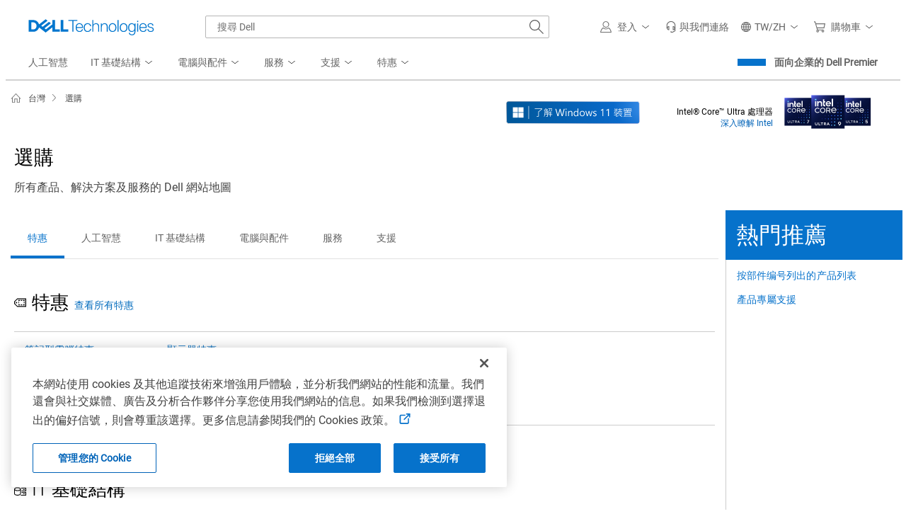

--- FILE ---
content_type: text/html; charset=utf-8
request_url: https://www.dell.com/zh-tw/shop
body_size: 39691
content:
<!DOCTYPE html><html dir="ltr" lang="zh-tw" class="no-js"><head><meta charset="utf-8"><meta name="viewport" content="width=device-width, initial-scale=1.0"><meta http-equiv="X-UA-Compatible" content="IE=Edge,chrome=1"><meta http-equiv="x-dns-prefetch-control" content="on"><link rel="preload stylesheet" href="https://www.dell.com/cdn/assets/shop/styles/global-fonts.min.142954444b1163250b65327cd7f30fef.css" as="style"><link rel="preload stylesheet" href="//www.dell.com/cdn/assets/csb/htmlsitemapux/bundles/1.0.0.8659/css/site.min.css" as="style"><title>選購：所有產品、解決方案及服務的 Dell 網站地圖 | Dell 台灣</title><link rel="canonical" href="https://www.dell.com/zh-tw/shop"><meta name="COUNTRY" content="tw"><meta name="LANGUAGE" content="zh"><meta name="SEGMENT" content="bsd"><meta name="REGION" content="ap"><meta name="CUSTOMERSET" content="twbsd1"><meta name="TITLE" content="選購：所有產品、解決方案及服務的 Dell 網站地圖 | Dell 台灣"><meta name="DESCRIPTION" content="選購 Dell.com 上的所有類別。探索網站地圖以尋找優惠，並瞭解筆記型電腦、PCaaS、雲端解決方案等資訊。"><meta name="KEYWORDS" content="dell 筆記本電腦，dell 電腦，網站地圖，dell 伺服器，技術公司，網站地圖，dell 配件，html 網站地圖，dell 雲端，dell 物聯網，dell 資料中心，dell pc 作為服務"><meta property="og:url" content="https://www.dell.com/zh-tw/shop"><meta property="og:title" content="選購：所有產品、解決方案及服務的 Dell 網站地圖 | Dell 台灣"><meta property="og:description" content="選購 Dell.com 上的所有類別。探索網站地圖以尋找優惠，並瞭解筆記型電腦、PCaaS、雲端解決方案等資訊。"><meta property="og:type" content="website"><meta property="og:image" content="https://i.dell.com/is/image/DellContent/content/dam/images/logos/dell-technologies/stacked/digital/delltech-logo-stk-blue-rgb.png?wid=1346&amp;hei=710&amp;fit=fit"><meta name="twitter:url" content="https://www.dell.com/zh-tw/shop"><meta name="twitter:title" content="選購：所有產品、解決方案及服務的 Dell 網站地圖 | Dell 台灣"><meta name="twitter:description" content="選購 Dell.com 上的所有類別。探索網站地圖以尋找優惠，並瞭解筆記型電腦、PCaaS、雲端解決方案等資訊。"><meta name="twitter:card" content="summary"><meta name="twitter:image" content="https://i.dell.com/is/image/DellContent/content/dam/images/logos/dell-technologies/stacked/digital/delltech-logo-stk-blue-rgb.png?wid=1346&amp;hei=710&amp;fit=fit"><meta name="twitter:site" content="@Dell"><meta name="robots" content="index,follow"><meta name="applicationname" content="Transactional:Shop"><meta name="waapplicationname" content="shop"><meta name="wacontroller" content="home"><meta name="PAGENAME" content="tw|zh|bsd|twbsd1|stp|shop|home|Index"><meta name="dc" content="dell"><meta property="og:site_name" content="Dell"><meta name="contType" content="shophome"><meta name="CategoryId" content="all-products"><meta name="CategoryPath" content="all-products"><meta name="cmsurl" content="http://contentstudio.dell.com/content/ac7965db-295d-4b92-afe1-e399ea0ebace/061ef1d0-ecfe-44d8-929a-4bdc04cce85f/responsive_smb_home"><meta name="s_account" content="dellglobalonline"><meta name="waview" content="Index"><meta name="CHANNEL" content="https://www.dell.com/zh-tw/shop"><meta name="GENERATOR" content="ver:1.0.0.8659, gen @ 04/02/2025 06:08:49 AM (GMT+00:00)"><meta name="SMch" content="5;172.16.0.177:61004"><meta name="bodyhiding" content="false"><link rel="icon" type="image/x-icon" href="//www.dell.com/favicon.ico"><link rel="preconnect" href="https://stt.dell.com" crossorigin="anonymous"><link rel="dns-prefetch" href="https://dds.dell.com" crossorigin="anonymous"><link rel="preload" as="image" href="https://i.dell.com/is/content/DellContent/content/dam/ss2/brand-assets/3rd-party-logos/microsoft/windows-11/mda/win26-gettoknow-windows11-button-zh-tw.svg"><link rel="preload" as="image" href="https://i.dell.com/is/svg/brand-assets/3rd-party-logos/intel/11thgen/intel-core-ultra-processor-family-badges-5-7-9-135x60.svg"><!--[if lt IE 9]><script src="~/js/html5shiv.min.js" shared-asset="true" crossorigin="anonymous"></script><![endif]--><script shared-add-to-script-loader="false">var Dell=window.Dell||{};Dell.Metrics=Dell.Metrics||{};Dell.Metrics.sc=Dell.Metrics.sc||{};Dell.Api=Dell.Api||{};Dell.Api.url=Dell.Api.url||{UserState:'//www.dell.com/csbapi/{0}/masthead/external/usercontext'};Dell.Metrics.sc.country="tw";Dell.Metrics.sc.language="zh";Dell.Metrics.sc.segment="bsd";Dell.Metrics.sc.customerset="twbsd1";Dell.Metrics.sc.categoryid="all-products";Dell.Metrics.sc.bodyhiding="false";Dell.Metrics.sc.channel="https://www.dell.com/zh-tw/shop";Dell.Metrics.sc.smch="5;172.16.0.177:61004";Dell.Metrics.sc.s_account="dellglobalonline";Dell.Metrics.sc.pagename="tw|zh|bsd|twbsd1|stp|shop|home|Index";Dell.Metrics.sc.applicationname="Transactional:Shop";Dell.Metrics.sc.cms="stp";Dell.Metrics.sc.dc="dell";Dell.Metrics.sc.prod="true";Dell.Metrics.sc.visitorapito="4000";Dell.Metrics.sc.waapplicationname="shop";Dell.Metrics.sc.wacontroller="home";Dell.Metrics.sc.waview="Index";Dell.Metrics.sc.devicetype='D';</script><script>"use strict";var MarketingUdo={CJ:{COUNTRY:Dell.Metrics.sc.country?Dell.Metrics.sc.country.toUpperCase():"",CSEG:Dell.Metrics.sc.customerset?Dell.Metrics.sc.customerset.toUpperCase():"",LANG:Dell.Metrics.sc.language?Dell.Metrics.sc.language.toUpperCase():"",SEG:Dell.Metrics.sc.segment?Dell.Metrics.sc.segment.toUpperCase():"",DEVICE:Dell.Metrics.sc.devicetype||"",FAMILY:Dell.Metrics.sc.categoryid||"",PRODUCT:"",CURRENCY:"",ORDERCODE:"",EMAILHASH:"",ACCOUNTID:"",CATEGORY:"",CATEGORYPATH:"",PLATFORM:"sitemap",PRODCAT:"",PROMOID:"10",CID:"",TYPE:"",DISCOUNT:"",OGID:"",COUPON:"",REVENUE:"",DEALS:"",PRODUCTLIST:[]}};</script><script>if(typeof Dell!=='undefined'&&typeof Dell.perfmetrics!=='undefined')Dell.perfmetrics.start('dell-script-loader');</script><script>var dellScriptLoader=(function(){"use strict";var scriptsArray=[];var urlRegex=/^(https:\/\/www\.|https:\/\/|\/\/|\/)?[a-z0-9]+([\-\.]{1}[a-z0-9]+)*\.[a-z]{2,5}(:[0-9]{1,5})?(\/.*)?$/;function scriptsArrayCopy(){return JSON.parse(JSON.stringify(scriptsArray));}
function isValidUrl(url){return typeof url==="string"&&urlRegex.test(url);}
function isValidArray(scripts){return Array.isArray(scripts);}
function load(scripts){if(!(isValidUrl(scripts)||isValidArray(scripts))){return;}
if(isValidUrl(scripts)){scriptsArray.push(scripts);return;}
if(isValidArray(scripts)){for(var i=0;i<scripts.length;++i){var _script=scripts[i];if(typeof _script==="string"&&isValidUrl(_script)){scriptsArray.push({url:_script});continue;}
if(_script.hasOwnProperty("url")&&_script.hasOwnProperty("order")&&!isNaN(Number(_script.order))){_script.order=Number(_script.order);scriptsArray.push(_script);continue;}
if(_script.hasOwnProperty("url")&&isValidUrl(_script.url)){scriptsArray.push(_script);continue;}}}}
return Object.freeze({load:load,scriptsArrayCopy:scriptsArrayCopy});})();</script><script>if(typeof Dell!=='undefined'&&typeof Dell.perfmetrics!=='undefined')Dell.perfmetrics.end('dell-script-loader');</script><script>if(typeof Dell!=='undefined'&&typeof Dell.perfmetrics!=='undefined')Dell.perfmetrics.start('mbox-bundle');</script><script src="//www.dell.com/cdn/assets/tnt/adobebundle/shop/bundle_toggle.min.js" shared-add-to-script-loader="false"></script><script>if(typeof Dell!=='undefined'&&typeof Dell.perfmetrics!=='undefined')Dell.perfmetrics.end('mbox-bundle');</script><style>@-webkit-viewport{width:device-width}@-moz-viewport{width:device-width}@-ms-viewport{width:device-width}@-o-viewport{width:device-width}@viewport{width:device-width}[hidden]{display:none}</style><link rel="preload" href="/tA6kAs-iTcJVwpdTBjhRhK3h/VuONkcSbViGbQbEEOY/VSVqQ0Z-JAw/QBwvPgUG/AXYB" as="script" type="text/javascript" fetchpriority="low"></head><body><script>if(typeof Dell!=='undefined'&&typeof Dell.perfmetrics!=='undefined')Dell.perfmetrics.start('bodyGlobal');</script><main>
    <style nonce="">@charset "UTF-8";.UMH .mh-cart.empty .icon:before{display:none}.UMH .mh-cart .icon:before{content:attr(mh-bubble-count)}@media only screen and (min-width:0){.UMH .mh-cart .icon{display:block}.UMH .mh-cart .icon:before{right:-3px;top:-2px}}.UMH .mh-cart-dropdown{border-bottom:1px solid #f9f9f9;box-sizing:border-box;z-index:100}.UMH .mh-cart-dropdown .dropdown-title{padding:16px 16px 0}.UMH .mh-cart-dropdown a{display:block;text-decoration:none}.UMH .mh-cart-empty{display:none}.UMH .mh-cart.empty .mh-cart-empty{display:block}.UMH .mh-cart.empty .mh-cart-loaded{display:none}.UMH .mh-cart-empty-label{border-bottom:1px solid #c8c9c7;padding-bottom:80px}.UMH .mh-cart-content .mh-ct-dd-cartInfo{color:#636363;line-height:20px}.UMH .mh-cart-content .mh-ct-dd-cartInfo>span{padding:0 16px}.UMH .mh-cart-content ul{list-style-type:none;margin:0;padding:0}.UMH .mh-cart-content a{color:#444}.UMH .mh-cart-list-item{padding:0 16px}.UMH .mh-cart-list-item a{border-bottom:1px solid #c8c9c7;color:#0e0e0e;line-height:20px;outline-width:0}.UMH .mh-cart-list-item .mh-ct-hp-subtotal-wrap .mh-cart-category-label{color:#0e0e0e;font-size:.875em}.UMH .mh-cart-list-item .mh-ct-hp-subtotal-wrap .mh-cart-subtotal{color:#0e0e0e}.UMH .mh-cart-list-item:last-child{align-items:center;display:flex;padding:0}.UMH .mh-cart-list-item:last-child a{border-bottom:none;color:#636363;width:100%}.UMH.user-is-tabbing .mh-cart-list-item a:focus{outline:1px solid #00468b}.UMH .mh-cart-subtotal{display:flex;justify-content:space-between}.UMH .mh-cart-category-label{font-size:.875em;line-height:20px}.UMH .mh-cart-category-label .mh-saved-carts-count{display:inline-block;margin-left:4px}.UMH .mh-saved-subtotal-label{font-size:.75em;line-height:20px}.UMH .mh-saved-subtotal-price{font-size:.75em;font-weight:700;text-align:right}@media only screen and (min-width:0){.UMH .mh-cart-dropdown{width:auto}.UMH .mh-cart-dropdown .mh-close{padding:16px}.UMH .mh-cart-dropdown h2.dropdown-title{display:none}.UMH .mh-cart-list-item a{padding:14px 0}.UMH .mh-cart-list-item:last-child a{padding:12px 16px}}@media only screen and (min-width:1024px){.UMH .mh-cart-dropdown{height:auto;width:256px}.UMH .mh-cart-dropdown h2.dropdown-title{display:block}.mh-cart-list-item a{padding:10px 0}.mh-cart-list-item:hover{background-color:#f0f0f0}.mh-cart-list-item:last-child a{padding:18px 16px}}.UMH .mh-close{display:flex;justify-content:flex-end}.UMH .mh-close a{display:inline-flex;height:15px;line-height:15px}.UMH .mh-close svg{height:15px;width:15px}@media only screen and (min-width:1024px){.UMH .mh-close{display:none}}.UMH .mh-contact{display:none}.UMH .mh-contact label{fill:#636363;color:#636363}.UMH .mh-contact>button>span:before{margin-right:6px}.UMH .mh-contact-nav>button>span:before{margin-right:9px}.UMH .menu-list-item>.mh-contact-btn,.UMH .mh-contact-icon .mh-flyout-wrapper>.mh-contact-btn{height:56px}.UMH .menu-list-item>.mh-contact-btn>span:before,.UMH .mh-contact-icon .mh-flyout-wrapper>.mh-contact-btn>span:before{background-image:url("data:image/svg+xml;charset=utf-8,%3Csvg width='16' height='16' viewBox='0 0 32 32' fill='none' xmlns='http://www.w3.org/2000/svg'%3E%3Cpath d='M16 0c-.138-.006-.3-.009-.463-.009-6.602 0-11.974 5.271-12.136 11.834v8.755h1.54v.34a4.26 4.26 0 0 0 4.26 4.26h2V14h-2a4.26 4.26 0 0 0-3.649 2.1l-.011.02v-4.28c.161-5.397 4.575-9.711 9.996-9.711.163 0 .326.004.487.012l-.023-.001c.168-.01.363-.016.561-.016 5.391 0 9.769 4.335 9.839 9.709v4.287A4.267 4.267 0 0 0 22.805 14h-2.004v11.18h2a4.26 4.26 0 0 0 3.649-2.1l.011-.02v3.42l-6.46 3.38h-2.94V28h-2.12v4h5.62l8-4.24v-16C28.434 5.231 23.111-.013 16.563-.013c-.198 0-.394.005-.59.014L16.001 0zM7.08 18.26v-.003a2.12 2.12 0 0 1 1.994-2.116h.006v6.9a2.121 2.121 0 0 1-2-2.117v-.004zm17.84 2.66v.003a2.12 2.12 0 0 1-1.994 2.116h-.006v-6.9c1.118.065 2 .988 2 2.117v.004z' fill='%23636363'/%3E%3C/svg%3E");background-position:50%;background-repeat:no-repeat;background-size:16px 16px;content:"";display:inline-block;height:16px;margin-right:4px;padding:4px;width:16px}@media only screen and (min-width:0){.UMH .mh-contact-icon.mh-contact-btn{height:auto!important}.UMH .mh-contact-icon.mh-contact-btn>span{align-items:center;display:flex}.UMH .mh-contact-icon.mh-contact-btn>span:before{margin-right:12px;position:relative}}@media only screen and (min-width:1024px){.UMH .mh-contact{display:block}}.UMH .flyoutOverlay{background:#000;content:"";cursor:pointer;display:none;height:calc(100vh - 58px);left:0;opacity:.5;position:fixed;width:100%;z-index:1000}.UMH .mh-utility-dwell-path{background-color:transparent;clip-path:polygon(100% 0,0 100%,100% 100%);display:none;left:-99%;position:absolute;top:0}.UMH .mh-utility-dwell-path:after,.UMH .mh-utility-dwell-path:before{display:none!important}.UMH .mh-flyout-wrapper{position:relative}.UMH .mh-flyout-wrapper>a[aria-expanded=true]{background:#f5f6f7}.UMH .mh-flyout-link{align-items:center;background-color:transparent;border:none;display:block;justify-content:center;padding:0;position:relative;text-decoration:none}.UMH .mh-flyout-link .icon{background:0 0;display:flex;position:relative}.UMH .mh-flyout-link .icon:before{background-color:#0672cb;border-radius:50%;color:#fff;display:block;font-size:.5em;font-weight:500;height:12px;line-height:12px;position:absolute;text-align:center;width:12px}.UMH .mh-flyout-link .label{font-size:.875em;padding:0}.UMH .mh-flyout-link:focus{outline-width:0}.UMH .mh-flyout-link~.flyout{background:#fff;border-radius:2px;box-shadow:0 4px 16px rgba(0,43,85,.12);box-sizing:border-box;height:auto;right:-1px;text-align:left;z-index:1001}.UMH .mh-flyout-link>span{align-items:center;cursor:pointer;height:100%;justify-content:center;width:100%}.UMH .mh-flyout-link>span:after{content:"";height:12px;top:40%;transition:transform .2s linear;width:12px}#mh-unified-footer.user-is-tabbing .mh-flyout-link:focus,.UMH.user-is-tabbing .mh-flyout-link:focus{box-shadow:0 0 0 1px #00468b}@media only screen and (min-width:0){.UMH .mh-top .right-column .mh-flyout-link:hover{border-bottom:2px solid #636363}.UMH .mh-flyout-link{height:58px;position:static;width:48px}.UMH .mh-flyout-link .icon svg{height:24px;width:24px}.UMH .mh-flyout-link>span{display:block;padding:17px 12px}.UMH .mh-flyout-link>span .label,.UMH .mh-flyout-link>span:after{display:none}.UMH .mh-flyout-link>span>span:not(.label){margin-right:0}.UMH .mh-flyout-link~.flyout{bottom:0;max-width:320px;overflow-x:hidden;overflow-y:auto;position:fixed;right:0;top:58px;transform:translateX(110%);transition:transform .3s ease-out;width:320px;will-change:transform}.UMH .mh-flyout-link:hover .UMH .mh-flyout-link~.flyout.hide{background:0 0}.UMH .mh-flyout-link:hover .UMH .mh-flyout-link~.flyout.hide>*{transform:translateX(0)}.UMH .mh-flyout-link.show~.flyoutOverlay,.UMH .mh-flyout-link[aria-expanded=true]~.flyoutOverlay{display:block}.UMH .mh-flyout-link.show~.flyout,.UMH .mh-flyout-link[aria-expanded=true]~.flyout{transform:translateX(0)}}@media only screen and (min-width:1024px){.UMH .mh-top .right-column .mh-flyout-link:hover{border-bottom:0}.UMH .mh-bottom .flyoutOverlay{position:absolute;top:var(--overlayTop)}.UMH .mh-bottom .utilityTop{top:58px}.UMH .mh-flyout-wrapper .mh-flyout-link{height:56px;padding:0 8px;width:auto}.UMH .mh-flyout-wrapper .mh-flyout-link .icon:before{right:-4px!important;top:-4px!important}.UMH .mh-flyout-wrapper .mh-flyout-link svg{height:16px;width:16px}.UMH .mh-flyout-wrapper .mh-flyout-link~.flyout{display:none;transition:none}.UMH .mh-flyout-wrapper .mh-flyout-link>span{display:flex;padding:0}.UMH .mh-flyout-wrapper .mh-flyout-link>span .label,.UMH .mh-flyout-wrapper .mh-flyout-link>span:after{display:block}.UMH .mh-flyout-wrapper .mh-flyout-link>span>span:not(.label){margin-right:8px}.UMH .mh-flyout-wrapper .mh-flyout-link[aria-expanded=true]~.flyoutOverlay{display:none}.UMH .mh-flyout-wrapper .mh-flyout-link[aria-expanded=true] span:after{transform:rotate(-180deg)}.UMH .mh-flyout-wrapper .mh-flyout-link[aria-expanded=true]~.flyout{border:1px solid #f9f9f9;bottom:auto;display:block;font-size:1em;height:auto;margin-top:0;max-width:none;min-height:50px;overflow-y:visible;position:absolute;top:auto;width:auto}}header#unified-masthead{font-size:16px!important}.UMH{background-color:#fff;border-bottom:2px solid #d2d2d2;display:flex;flex-direction:column;font-display:swap;font-family:Roboto,'Microsoft JhengHei', '微軟正黑體', 'Apple LiGothic', 'LiHei Pro',Arial,Helvetica,sans-serif;position:relative;width:100%;z-index:1000}.UMH,.UMH *,.UMH :after,.UMH :before{box-sizing:border-box}.UMH .mh-top{height:56px;justify-content:space-between;position:relative}.UMH .mh-top,.UMH .mh-top .left-column,.UMH .mh-top .right-column{align-items:center;display:flex}.UMH .mh-top .left-column{flex:1}.UMH .mh-top .left-column .mh-mobile-nav-toggle{-webkit-tap-highlight-color:transparent;align-items:center;background-color:transparent;border-radius:0;border-width:0;cursor:pointer;display:flex;justify-content:center;padding:18px 14px}.UMH .mh-top .left-column .mh-mobile-nav-toggle.mh-nav-open,.UMH .mh-top .left-column .mh-mobile-nav-toggle.open,.UMH .mh-top .left-column .mh-mobile-nav-toggle:hover{background:#f0f0f0;border-bottom:2px solid #636363}.UMH .mh-top .left-column .mh-mobile-nav-toggle:hover{margin-bottom:-2px}.UMH .mh-top .left-column .mh-mobile-nav-toggle.open:hover{margin-bottom:0}.UMH .mh-top .left-column .mh-mobile-nav-toggle .mh-nav-menu-icon{border:none;cursor:pointer;display:flex;height:20px;position:relative;transform:rotate(0);transition:transform .5s ease-in-out;width:20px;will-change:transform}.UMH .mh-top .left-column .mh-mobile-nav-toggle .mh-nav-menu-icon span{background:#636363;border-radius:2px;display:block;height:2px;left:0;opacity:1;position:absolute;transform:rotate(0);transition:transform .25s ease-in-out;width:100%}.UMH .mh-top .left-column .mh-mobile-nav-toggle .mh-nav-menu-icon span:first-child{top:0}.UMH .mh-top .left-column .mh-mobile-nav-toggle .mh-nav-menu-icon span:nth-child(2),.UMH .mh-top .left-column .mh-mobile-nav-toggle .mh-nav-menu-icon span:nth-child(3){top:8px}.UMH .mh-top .left-column .mh-mobile-nav-toggle .mh-nav-menu-icon span:nth-child(4){top:16px}.UMH .mh-top .left-column .mh-mobile-nav-toggle.open .mh-nav-menu-icon span:first-child{left:50%;top:10px;width:0}.UMH .mh-top .left-column .mh-mobile-nav-toggle.open .mh-nav-menu-icon span:nth-child(2){left:-12.5%;transform:rotate(45deg);width:125%}.UMH .mh-top .left-column .mh-mobile-nav-toggle.open .mh-nav-menu-icon span:nth-child(3){left:-12.5%;transform:rotate(-45deg);width:125%}.UMH .mh-top .left-column .mh-mobile-nav-toggle.open .mh-nav-menu-icon span:nth-child(4){left:50%;top:10px;width:0}.UMH .mh-top .left-column .mh-header-wrapper{display:flex;flex:1}.UMH .mh-top .left-column .mh-logo a{display:flex;padding:8px}.UMH .mh-top .left-column .mh-logo a:focus{outline:1px solid #00468b}.UMH .mh-top .left-column .mh-logo a.dellLogoWrapper svg{fill:#0477cf}.UMH .mh-top .center-column{justify-content:space-evenly;position:absolute;top:calc(100% + 8px);width:100%}.UMH .mh-top .right-column{display:flex}.UMH .mh-top .right-column .country-selector,.UMH .mh-top .right-column .language-switcher-compact-model{display:none}.UMH .mh-top .dropdown-title{color:#636363;font-size:1em;font-weight:700;line-height:24px;margin:0 0 16px}.UMH>*{font-display:swap;font-family:Roboto,'Microsoft JhengHei', '微軟正黑體', 'Apple LiGothic', 'LiHei Pro',Arial,Helvetica,sans-serif}.UMH .mh-overlay-background{background-color:rgba(0,0,0,.7);display:none;height:100%;position:absolute;width:100%;z-index:999}.UMH .mh-overlay-background.show{display:block}.UMH .skip-nav-link{align-items:center;background:#0063b8;border-radius:2px;color:#fff;display:flex;flex:none;font-size:1em;font-weight:500;justify-content:center;line-height:24px;margin:10px 0 0 10px;opacity:0;padding:12px 16px;position:absolute;text-decoration:none;transform:translateY(-150%);z-index:1000}.UMH .skip-nav-link:focus{border:2px solid #fff;opacity:1;outline:1px solid #00468b;outline-offset:0;transform:translateY(0)}.mh-ele-fixed-pos{position:fixed!important;top:0}@media only screen and (min-width:0){.UMH{padding-top:0}.UMH .mh-top{height:58px}.UMH .mh-top .left-column .mh-mobile-nav-toggle{margin-left:4px}.UMH .mh-top .left-column .mh-logo{padding:0}.UMH .mh-top .left-column .mh-logo a.delltechLogoWrapper{padding:20px 12px}.UMH .mh-top .left-column .mh-logo a{padding:9px 12px}.UMH .mh-bottom.non-commerce{height:0}.UMH .mh-bottom{height:68px}.UMH .right-column{margin-right:4px}.UMH[data-state=mobile-expanded]{position:fixed;top:0}.UMH[data-state=mobile-expanded] .mh-search{z-index:-1}.UMH[data-state=mobile-expanded] .mh-bottom>.flyoutOverlay{display:block}.UMH[data-state=mobile-expanded] .mh-nav{transform:translateX(0)}.UMH[data-state=mobile-expanded] .mh-nav .divider{padding:16px}.UMH[data-state=mobile-expanded] .mh-nav nav>ul{position:fixed}.UMH[data-state=mobile-expanded] .mh-nav .divider:before{border-bottom:1px solid #c8c9c7;content:"";display:block;width:100%}.UMH[data-state=mobile-expanded] .mh-nav .mob-country-selector{display:flex!important}.UMH[data-state=mobile-expanded] .mh-nav .mob-country-selector .country-selector{display:flex}.UMH[data-state=mobile-expanded] .mh-nav .mob-country-selector .flyout{display:none}}@media only screen and (min-width:768px){.UMH .mh-top .left-column .mh-logo a.delltechLogoWrapper{padding:16px 12px 18px}.UMH .mh-top .left-column .mh-logo a.delltechLogoWrapper svg.dellTechLogo{enable-background:new 0 0 1017 132;height:23px;width:182px}.UMH .mh-top .left-column .mh-logo a.delltechLogoWrapper svg.dellTechLogo path{fill:#0076ce}.UMH .mh-bottom{height:0;width:100%}}@media only screen and (min-width:1024px){.UMH{padding-top:2px}.UMH .mh-top{height:auto;margin:0 24px}.UMH .mh-top .left-column .mh-logo{padding:0}.UMH .mh-top .left-column .mh-logo a.delltechLogoWrapper{align-items:center;height:56px;padding:0 6px}.UMH .mh-top .left-column .mh-logo a.delltechLogoWrapper svg.dellTechLogo{height:23px;padding:0;width:182px}.UMH .mh-top .left-column .mh-mobile-nav-toggle{display:none}.UMH .mh-top .right-column{justify-content:flex-end;margin-right:0}.UMH .mh-top .right-column .label{color:#636363;font-size:.875em;font-weight:400;line-height:20px;margin-bottom:0;padding:0;text-transform:none}.UMH .mh-top .right-column .mh-label{color:#636363;font-size:1em;font-weight:400;line-height:20px;text-transform:none}.UMH .mh-top .right-column .mh-flyout-link:hover .label{color:#0e0e0e}.UMH .mh-top .right-column .mh-flyout-link .icon{height:16px;width:16px}.UMH .mh-top .right-column .mh-contact-dropdown .mh-contact-list-item .mh-contact-flyout-icon{padding-right:0}.UMH .mh-top .right-column .mh-contact-dropdown .mh-contact-list-item .label{display:inline-block;font-size:.875em;margin-left:14px}.UMH .mh-top .right-column .country-selector,.UMH .mh-top .right-column .language-switcher-compact-model{display:block}.UMH .mh-bottom{display:block;height:auto;max-height:70px}.UMH .mh-bottom.non-commerce{height:46px}}.mh-nav .mh-menu-chevron.left{background-position:50%;height:20px;margin-right:6px;transform:rotate(180deg);width:20px}.mh-nav nav .child-nav>button:after{content:"";display:block;padding:15px;position:absolute;right:0}.mh-nav nav a,.mh-nav nav button{word-wrap:break-word;color:#636363;display:flex;font-size:1em;justify-content:flex-start;text-decoration:none}.mh-nav nav button{background-color:transparent;border:0;cursor:pointer;padding:0;text-align:left}.mh-nav nav ul{list-style-type:none;margin:0;padding:0}.mh-nav nav li{-webkit-tap-highlight-color:transparent;cursor:pointer;font-weight:400}.mh-nav nav li a:focus,.mh-nav nav li button:focus{outline:1px solid #00468b}.mh-nav nav ul.sub-nav{background-color:#fff;top:46px;z-index:1001}.mh-nav nav ul.sub-nav li>ul.sub-nav{background-color:#f0f0f0}.mh-nav nav ul.sub-nav li>ul.sub-nav li>ul.sub-nav{background-color:#e0e1e2}.mh-nav nav ul.sub-nav .mh-hide-mob-links{display:none}.mh-nav .deals-menu>button.mh-hide{display:block!important}.mh-nav .mh-top-nav{display:flex;justify-content:space-between;width:100%}@media only screen and (min-width:0){.mh-nav{background-color:#fff;box-shadow:0 3px 8px rgba(0,43,85,.12);height:calc(100% - 58px);position:fixed;transform:translateX(-110%);transition:transform .3s ease-out;width:320px;will-change:transform;z-index:1001}.mh-nav,.mh-nav nav,.mh-nav nav>ul{overflow-x:hidden}.mh-nav nav>ul{height:100%;overflow-y:auto;padding-top:48px;width:320px}.mh-nav nav>ul>li:hover{background:#f5f6f7}.mh-nav nav>ul>li.divider:hover{background:0 0}.mh-nav nav>ul>li>a>span{word-wrap:break-word;padding-right:20px}.mh-nav nav>ul>li[aria-expanded=true]>.sub-nav,.mh-nav nav>ul>li[aria-expanded=true]>.sub-nav>li{pointer-events:auto}.mh-nav nav>ul>li[aria-expanded=true]>.sub-nav>li:hover{background:#f0f0f0}.mh-nav nav>ul>li[aria-expanded=true]>.sub-nav>li:not(.child-nav) a,.mh-nav nav>ul>li[aria-expanded=true]>.sub-nav>li[aria-expanded=true]>.sub-nav,.mh-nav nav>ul>li[aria-expanded=true]>.sub-nav>li[aria-expanded=true]>.sub-nav>li{pointer-events:auto}.mh-nav nav>ul>li[aria-expanded=true]>.sub-nav>li[aria-expanded=true]>.sub-nav>li:hover{background:#e0e1e2}.mh-nav nav>ul>li[aria-expanded=true]>.sub-nav>li[aria-expanded=true]>.sub-nav>li:not(.child-nav) a,.mh-nav nav>ul>li[aria-expanded=true]>.sub-nav>li[aria-expanded=true]>.sub-nav>li[aria-expanded=true]>.sub-nav,.mh-nav nav>ul>li[aria-expanded=true]>.sub-nav>li[aria-expanded=true]>.sub-nav>li[aria-expanded=true]>.sub-nav>li,.mh-nav nav>ul>li[aria-expanded=true]>.sub-nav>li[aria-expanded=true]>.sub-nav>li[aria-expanded=true]>.sub-nav>li a{pointer-events:auto}.mh-nav nav>ul>li>.sub-nav,.mh-nav nav>ul>li>.sub-nav>li{pointer-events:none}.mh-nav nav>ul>li>.sub-nav>li a{word-wrap:break-word;padding-right:20px;pointer-events:none}.mh-nav nav>ul>li>.sub-nav>li a.dell-chat-link-setup{padding-right:0}.mh-nav nav>ul>li>.sub-nav>li a,.mh-nav nav>ul>li>.sub-nav>li li,.mh-nav nav>ul>li>.sub-nav>li ul{pointer-events:none}.mh-nav nav>ul>li>.sub-nav>li[aria-expanded=true]>.sub-nav-wrapper>.sub-nav,.mh-nav nav>ul>li>.sub-nav>li[aria-expanded=true]>.sub-nav-wrapper>.sub-nav a{pointer-events:auto}.mh-nav nav a,.mh-nav nav button{font-size:1em}.mh-nav nav .menu-list-item .nav-title{color:#0e0e0e;font-weight:600}.mh-nav nav ul{display:block;flex-direction:column}.mh-nav nav ul li{align-items:center;display:block;padding:13px 16px}.mh-nav nav ul li[aria-expanded=true] .country-list-container>li[aria-expanded=true]>.sub-nav-wrapper>.sub-nav,.mh-nav nav ul li[aria-expanded=true]>.sub-nav{display:flex!important;transform:translateZ(0);transition:transform .3s ease-out,visibility .1s ease-out;visibility:visible}.mh-nav nav ul li .chevron-csel-mob{float:right;transform:scale(1.89) rotate(-90deg)}.mh-nav nav ul li.mh-back-list-item{display:flex}.mh-nav nav ul li.mh-back-list-item .mh-back-button{align-items:center;background:0 0;border:none;display:inline-flex;justify-content:flex-start;width:100%}.mh-nav nav ul li ul.sub-nav{height:100%;left:0;overflow-x:hidden;overflow-y:auto;position:fixed;top:0;transform:translate3d(100%,0,0);transition:transform .3s ease-out,visibility .4s ease-out;visibility:hidden;width:320px;will-change:transform}.mh-nav nav ul li ul.sub-nav .mh-hide-mob-links{display:flex}.mh-nav nav ul li ul.sub-nav .mh-mastheadTitle{color:#0e0e0e;font-weight:600}.mh-nav nav ul li:not(.child-nav){display:block}.mh-nav nav .mh-hide-mob-links,.mh-nav nav .mob-country-selector,.mh-nav nav .mob-language-switcher{display:flex}.mh-nav nav .child-nav>a,.mh-nav nav button{position:relative}.mh-nav nav a,.mh-nav nav button{display:block;width:100%}.mh-nav nav .child-nav>button:after{top:0}}@media only screen and (min-width:1024px){.mh-nav{background-color:transparent;box-shadow:none;font-size:1em;transform:none;transition:all 0s ease 0s;width:100%;will-change:unset;z-index:auto}.mh-nav,.mh-nav nav{height:auto;overflow-x:visible;position:relative}.mh-nav nav{display:inline-block;padding:0 16px}.mh-nav nav>ul{height:auto;overflow-x:visible;overflow-y:visible;position:static}.mh-nav nav>ul>li .sub-nav,.mh-nav nav>ul>li .sub-nav>li,.mh-nav nav>ul>li .sub-nav>li a,.mh-nav nav>ul>li .sub-nav>li li,.mh-nav nav>ul>li .sub-nav>li ul{pointer-events:auto}.mh-nav nav a,.mh-nav nav button{font-size:.875em}.mh-nav nav>ul>li:focus{outline:1px solid #00468b}.mh-nav nav>ul>li>a>span{word-wrap:break-word;padding-right:0}.mh-nav nav>ul>li:active{box-shadow:inset 0 -2px 0 #1d73c2}.mh-nav nav>ul>li.uActived,.mh-nav nav>ul>li:hover{background:#f5f6f7;box-shadow:inset 0 -2px 0 #707070}.mh-nav nav>ul>li.uActived.child-nav .mh-top-nav-button span:after,.mh-nav nav>ul>li:hover.child-nav .mh-top-nav-button span:after{transform:rotate(-180deg)}.mh-nav nav>ul>li.uActived>.uActived>li:hover,.mh-nav nav>ul>li.uActived>ul.sub-nav>li:hover,.mh-nav nav>ul>li:hover>.uActived>li:hover,.mh-nav nav>ul>li:hover>ul.sub-nav>li:hover{background:#f0f0f0}.mh-nav nav>ul>li.uActived>.uActived>li:hover>.uActived,.mh-nav nav>ul>li.uActived>.uActived>li:hover>ul.sub-nav,.mh-nav nav>ul>li.uActived>ul.sub-nav>li:hover>.uActived,.mh-nav nav>ul>li.uActived>ul.sub-nav>li:hover>ul.sub-nav,.mh-nav nav>ul>li:hover>.uActived>li:hover>.uActived,.mh-nav nav>ul>li:hover>.uActived>li:hover>ul.sub-nav,.mh-nav nav>ul>li:hover>ul.sub-nav>li:hover>.uActived,.mh-nav nav>ul>li:hover>ul.sub-nav>li:hover>ul.sub-nav{display:flex}.mh-nav nav>ul>li.uActived>.uActived>li:hover>.uActived li:hover,.mh-nav nav>ul>li.uActived>.uActived>li:hover>ul.sub-nav li:hover,.mh-nav nav>ul>li.uActived>ul.sub-nav>li:hover>.uActived li:hover,.mh-nav nav>ul>li.uActived>ul.sub-nav>li:hover>ul.sub-nav li:hover,.mh-nav nav>ul>li:hover>.uActived>li:hover>.uActived li:hover,.mh-nav nav>ul>li:hover>.uActived>li:hover>ul.sub-nav li:hover,.mh-nav nav>ul>li:hover>ul.sub-nav>li:hover>.uActived li:hover,.mh-nav nav>ul>li:hover>ul.sub-nav>li:hover>ul.sub-nav li:hover{background:#e0e1e2}.mh-nav nav>ul>li.uActived>.uActived>li:hover>.uActived li:hover>.uActived,.mh-nav nav>ul>li.uActived>.uActived>li:hover>.uActived li:hover>ul.sub-nav,.mh-nav nav>ul>li.uActived>.uActived>li:hover>ul.sub-nav li:hover>.uActived,.mh-nav nav>ul>li.uActived>.uActived>li:hover>ul.sub-nav li:hover>ul.sub-nav,.mh-nav nav>ul>li.uActived>ul.sub-nav>li:hover>.uActived li:hover>.uActived,.mh-nav nav>ul>li.uActived>ul.sub-nav>li:hover>.uActived li:hover>ul.sub-nav,.mh-nav nav>ul>li.uActived>ul.sub-nav>li:hover>ul.sub-nav li:hover>.uActived,.mh-nav nav>ul>li.uActived>ul.sub-nav>li:hover>ul.sub-nav li:hover>ul.sub-nav,.mh-nav nav>ul>li:hover>.uActived>li:hover>.uActived li:hover>.uActived,.mh-nav nav>ul>li:hover>.uActived>li:hover>.uActived li:hover>ul.sub-nav,.mh-nav nav>ul>li:hover>.uActived>li:hover>ul.sub-nav li:hover>.uActived,.mh-nav nav>ul>li:hover>.uActived>li:hover>ul.sub-nav li:hover>ul.sub-nav,.mh-nav nav>ul>li:hover>ul.sub-nav>li:hover>.uActived li:hover>.uActived,.mh-nav nav>ul>li:hover>ul.sub-nav>li:hover>.uActived li:hover>ul.sub-nav,.mh-nav nav>ul>li:hover>ul.sub-nav>li:hover>ul.sub-nav li:hover>.uActived,.mh-nav nav>ul>li:hover>ul.sub-nav>li:hover>ul.sub-nav li:hover>ul.sub-nav{display:flex}.mh-nav nav>ul>li.uActived>.uActived>li:hover>.uActived li:hover>.uActived li:hover,.mh-nav nav>ul>li.uActived>.uActived>li:hover>.uActived li:hover>ul.sub-nav li:hover,.mh-nav nav>ul>li.uActived>.uActived>li:hover>ul.sub-nav li:hover>.uActived li:hover,.mh-nav nav>ul>li.uActived>.uActived>li:hover>ul.sub-nav li:hover>ul.sub-nav li:hover,.mh-nav nav>ul>li.uActived>ul.sub-nav>li:hover>.uActived li:hover>.uActived li:hover,.mh-nav nav>ul>li.uActived>ul.sub-nav>li:hover>.uActived li:hover>ul.sub-nav li:hover,.mh-nav nav>ul>li.uActived>ul.sub-nav>li:hover>ul.sub-nav li:hover>.uActived li:hover,.mh-nav nav>ul>li.uActived>ul.sub-nav>li:hover>ul.sub-nav li:hover>ul.sub-nav li:hover,.mh-nav nav>ul>li:hover>.uActived>li:hover>.uActived li:hover>.uActived li:hover,.mh-nav nav>ul>li:hover>.uActived>li:hover>.uActived li:hover>ul.sub-nav li:hover,.mh-nav nav>ul>li:hover>.uActived>li:hover>ul.sub-nav li:hover>.uActived li:hover,.mh-nav nav>ul>li:hover>.uActived>li:hover>ul.sub-nav li:hover>ul.sub-nav li:hover,.mh-nav nav>ul>li:hover>ul.sub-nav>li:hover>.uActived li:hover>.uActived li:hover,.mh-nav nav>ul>li:hover>ul.sub-nav>li:hover>.uActived li:hover>ul.sub-nav li:hover,.mh-nav nav>ul>li:hover>ul.sub-nav>li:hover>ul.sub-nav li:hover>.uActived li:hover,.mh-nav nav>ul>li:hover>ul.sub-nav>li:hover>ul.sub-nav li:hover>ul.sub-nav li:hover{background:#d2d2d2}.mh-nav nav>ul>li.uActived>.uActived li.cta-link,.mh-nav nav>ul>li.uActived>ul.sub-nav li.cta-link,.mh-nav nav>ul>li:hover>.uActived li.cta-link,.mh-nav nav>ul>li:hover>ul.sub-nav li.cta-link{align-items:center;box-shadow:inset 0 1px 0 #c4c4c4;height:30px}.mh-nav nav>ul>li.uActived>.uActived .additional-nav-item,.mh-nav nav>ul>li.uActived>ul.sub-nav .additional-nav-item,.mh-nav nav>ul>li:hover>.uActived .additional-nav-item,.mh-nav nav>ul>li:hover>ul.sub-nav .additional-nav-item{background:#ebf1f6}.mh-nav nav ul li{align-items:stretch;padding:0}.mh-nav nav ul li ul.sub-nav{border:1px solid #c4c4c4;display:none;flex-direction:column;height:auto;left:auto;margin:0;overflow:visible;padding:0;position:absolute;top:var(--subNavTop);transform:none;visibility:visible;width:242px}.mh-nav nav ul li ul.sub-nav li{display:flex;padding:0}.mh-nav nav ul li ul.sub-nav li a,.mh-nav nav ul li ul.sub-nav li button{display:inline-block;padding:12px 22px 12px 16px;width:100%}.mh-nav nav ul li ul.sub-nav li.mh-back-list-item{display:none}.mh-nav nav ul li ul.sub-nav li>ul.sub-nav,.mh-nav nav ul li ul.sub-nav li>ul.sub-nav li>ul.sub-nav{left:240px;top:0}.mh-nav nav .mh-hide-mob-links{display:none!important}.mh-nav nav .mob-country-selector,.mh-nav nav .mob-language-switcher{display:none}.mh-nav nav .child-nav>button:after{top:12px}.mh-nav ul.mh-top-menu-nav{display:flex;flex-direction:row;height:100%;list-style-type:none;margin:0;padding:0;width:auto}.mh-nav ul.mh-top-menu-nav .mh-top-menu.child-nav>.mh-top-nav-button :after{content:"";display:block;height:20px;padding:0;position:absolute;right:15px;top:12px;transition:transform .3s cubic-bezier(0,.52,0,1);width:20px}.mh-nav ul.mh-top-menu-nav>.child-nav>button:after{display:none}.mh-nav ul.mh-top-menu-nav>li:hover>ul.sub-nav{display:flex}.mh-nav ul.mh-top-menu-nav li.uActived>ul.sub-nav{display:flex;transition-delay:.3s;visibility:visible!important}.mh-nav ul.mh-top-menu-nav button[aria-expanded=true]~ul.sub-nav{display:block}.mh-nav .mh-top-nav-button{align-items:center;background-color:transparent;border:none;cursor:pointer;display:flex;font-family:Roboto,'Microsoft JhengHei', '微軟正黑體', 'Apple LiGothic', 'LiHei Pro',Arial,Helvetica,sans-serif;justify-content:center;line-height:20px;padding:12px 36px 14px 16px;position:relative}.mh-nav .mh-top-nav-no-child{padding:12px 16px 14px}.premier-cta{align-items:center;display:flex}.premier-cta:hover{background:#f5f6f7}.premier-cta a{-webkit-tap-highlight-color:transparent;font-weight:700}.premier-cta a:active{box-shadow:inset 0 -2px 0 #1d73c2}.premier-cta a:focus{outline:1px solid #00468b}.premier-cta .blue-stripe{background-color:#0672cb;height:10px;margin-right:12px;width:40px}.mob-premier-cta{display:none}}@media screen and (min-width:0) and (max-width:1023px){.premier-cta{display:none}.mob-premier-cta{color:#636363;display:block;font-weight:700;letter-spacing:.5px;line-height:24px}}.UMH .mh-myaccount.auth .icon:before{content:"✓";font-weight:900;transform:rotate(10deg)}.UMH .mh-myaccount.auth .icon.green:before{background-color:#6ea204}.UMH .mh-myaccount.auth .icon.yellow:before{background-color:orange}.UMH .mh-myaccount.auth .icon.black:before{background-color:#000}.UMH .mh-myaccount.auth .icon.orange:before{background-color:orange}.UMH .mh-myaccount .mh-myaccount-btn .label{max-width:120px;overflow:hidden;text-overflow:ellipsis;white-space:nowrap}@media only screen and (min-width:0){.UMH .mh-myaccount .mh-myaccount-btn .icon:before{right:0;top:-2px}}.mh-myaccount-dropdown-wrap{color:#636363}.mh-myaccount-dropdown-wrap .dropdown-title{margin:0!important}.mh-myaccount-dropdown-wrap ul{margin:0;padding:0}.mh-myaccount-dropdown-wrap ul li{list-style:none}.mh-myaccount-dropdown-wrap a{outline:0;text-decoration:none}.mh-myaccount-auth-dropdown{display:none}.auth .mh-myaccount-auth-dropdown{display:block}.auth .mh-myaccount-unauth-dropdown{display:none}.auth .twocolumn .mh-ma-dd-tc-unauth{display:none}.auth .twocolumn .mh-ma-dd-tc-auth,.twocolumn .mh-ma-dd-tc-unauth{display:block}.twocolumn .mh-ma-dd-tc-auth{display:none}.twocolumn .mh-my-accnt-two-col-ctas .mh-myaccount-ctas a{display:block;width:100%}.twocolumn .mh-my-accnt-two-col-ctas .mh-myaccount-ctas .mh-btn{margin-top:16px}.mh-myaccount-unauth-dropdown{padding:16px}.mh-myaccount-unauth-dropdown ul li{list-style:disc;margin-left:14px;padding:0}.mh-myaccount-unauth-dropdown .dropdown-subtitle{margin:10px 0}.mh-myaccount-unauth-dropdown .mh-myaccount-ctas a{display:block;width:100%}.mh-myaccount-unauth-dropdown .mh-myaccount-ctas .mh-btn{margin-top:16px}.mh-myaccount-unauth-dropdown .mh-myaccount-additional-options{background-color:#f5f6f7;margin:0 -16px -16px;padding:0 16px 16px}.mh-myaccount-unauth-dropdown .mh-myaccount-additional-options .dropdown-subtitle{margin-top:16px;padding-top:16px}.mh-myaccount-unauth-dropdown .mh-myaccount-additional-options ul li{list-style:none;margin-left:0;padding-bottom:8px}.mh-myaccount-unauth-dropdown .mh-myaccount-additional-options a{color:#0672cb;outline-width:0}.mh-myaccount-dropdown-two-col{padding:16px}.mh-myaccount-auth-dropdown{padding:16px 16px 0}.mh-myaccount-auth-wrapper{display:flex}.mh-myaccount-auth-wrapper .mh-ma-col-2 ul li a,.mh-myaccount-auth-wrapper .mh-myaccount-first-column ul li a{margin:0 0 0 -16px;padding:10px 16px 10px 32px}.mh-myaccount-auth-wrapper>div ul li a{color:#636363;display:block;position:relative}.mh-myaccount-auth-wrapper>div ul li a:hover{background-color:#f0f0f0;color:#0e0e0e}.mh-myaccount-auth-wrapper>div ul li a .current{color:#0e0e0e}.mh-myaccount-auth-wrapper>div ul li .current:before{background-color:#007db8;border-radius:50%;content:"";display:inline-block;height:8px;left:15px;position:absolute;top:15px;width:8px}.auth-signout{box-sizing:border-box}.auth-signout .mh-btn{width:100%}.mh-myaccount-additional-options>ul li>a:focus-visible,.mh-myaccount-label-list li>a:focus-visible{box-shadow:0 0 0 1px #00468b}@media only screen and (min-width:0){.mh-flyout-link~.flyout>*{height:auto}.mh-myaccount-dropdown-wrap{display:none;font-size:1em;line-height:24px}.mh-myaccount-dropdown-wrap .dropdown-title-container .dropdown-title{padding:12px 0}.mh-myaccount-dropdown-wrap .mh-close{padding:16px 16px 0}.mh-myaccount-auth-dropdown,.mh-myaccount-dropdown-two-col,.mh-myaccount-unauth-dropdown{width:320px}.mh-myaccount-auth-wrapper{flex-direction:column}.mh-myaccount-auth-wrapper .mh-ma-col-2,.mh-myaccount-auth-wrapper .mh-myaccount-first-column{border-right:0}.mh-myaccount-auth-wrapper .mh-ma-col-2 .dropdown-title,.mh-myaccount-auth-wrapper .mh-myaccount-first-column .dropdown-title{padding:12px 0}.mh-myaccount-auth-wrapper>div ul li a{padding:12px 16px}.mh-myaccount-auth-dropdown .dropdown-title-container,.mh-myaccount-dropdown-two-col .dropdown-title-container{border-bottom:0}.auth-signout{padding:16px 0}}@media only screen and (min-width:1024px){.mh-flyout-link~.flyout>*{height:auto}.UMH .mh-top .mh-myaccount-dropdown-wrap .dropdown-title{font-size:1.142857em}.mh-myaccount-dropdown-wrap{display:block;font-size:.875em;font-weight:400;line-height:20px}.mh-myaccount-dropdown-wrap a[role=button]{font-size:1em}.mh-myaccount-dropdown-wrap .dropdown-title-container .dropdown-title{padding:0 0 16px}.mh-myaccount-unauth-dropdown{width:314px}.auth .mh-myaccount-auth-dropdown{width:100%}.auth .mh-myaccount-auth-dropdown .dropdown-title-container{border-bottom:1px solid #b6b6b6}.mh-myaccount-dropdown-two-col{width:513px}.mh-myaccount-dropdown-two-col .dropdown-title-container{border-bottom:1px solid #b6b6b6}.mh-myaccount-auth-wrapper{flex-direction:row;justify-content:space-between}.mh-myaccount-auth-wrapper .mh-myaccount-left-wrapper{border-right:1px solid #c8c9c7}.mh-myaccount-auth-wrapper>div{width:256.5px}.mh-myaccount-auth-wrapper>div ul li a{padding:10px 16px}.mh-myaccount-auth-dropdown.mh-myaccount-auth-dropdown-extra-wide{width:100%}.auth-signout,.mh-my-accnt-two-col-ctas{border-left:1px solid #c8c9c7;float:right;padding:16px 0 16px 16px;width:241.5px}.auth-signout{border-left:0}.mh-my-accnt-two-col-ctas{padding-top:0}.mh-my-accnt-two-col-ctas .auth-signout{padding-bottom:0}}.UMH .mh-search{align-items:center;border-radius:2px;height:48px;max-width:612px}.UMH .mh-search .searchOverlay{top:106px}.UMH .mh-search .srchZeroOpacity{opacity:0}.UMH .mh-search .mh-show-overlay~.searchOverlay{display:block}.UMH #mh-global-portal~.mh-top .mh-search .searchOverlay{top:146px}.UMH #mh-global-portal~.mh-search-only-mobile{top:98px}.UMH #mh-global-portal~.mh-search-only-mobile .searchOverlay{top:166px}.UMH .mh-search-input{background-color:#fff;border:1px solid #b6b6b6;border-radius:2px;box-sizing:border-box;color:#0e0e0e;font-weight:400;outline:0;padding:5px 98px 5px 16px;width:100%}.UMH .mh-search-input:focus{box-shadow:0 0 0 2px #fff,0 0 0 3px #00468b}.UMH .mh-search-input{-webkit-appearance:none;-webkit-border-radius:2px}.UMH input.mh-search-input:-moz-placeholder-shown,.UMH input.mh-search-input::-moz-placeholder{color:#6e6e6e;font-family:Roboto,'Microsoft JhengHei', '微軟正黑體', 'Apple LiGothic', 'LiHei Pro',Arial,Helvetica,sans-serif;font-style:normal}.UMH input.mh-search-input::placeholder,.UMH input.mh-search-input:placeholder-shown{color:#6e6e6e;font-family:Roboto,'Microsoft JhengHei', '微軟正黑體', 'Apple LiGothic', 'LiHei Pro',Arial,Helvetica,sans-serif;font-style:normal}.UMH input.mh-search-input[type=search]::-webkit-search-cancel-button,.UMH input.mh-search-input[type=search]::-webkit-search-decoration,.UMH input.mh-search-input[type=search]::-webkit-search-results-button,.UMH input.mh-search-input[type=search]::-webkit-search-results-decoration{display:none}.UMH input.mh-search-input[type=search]::-ms-clear,.UMH input.mh-search-input[type=search]::-ms-reveal{display:none;height:0;width:0}.UMH .mh-search-btns{align-items:center;background-position:50%;background-repeat:no-repeat;display:flex;height:48px;position:absolute;right:16px}.UMH .mh-search-btns button{cursor:pointer}.UMH .mh-search-cancel-label{background-color:transparent;border:none;color:#636363;cursor:pointer;display:none;height:48px;position:relative;right:-30%;width:46px}.UMH .mh-search-cancel-label:focus,.UMH .mh-search-cancel-label:hover{background-color:#d9f5fd;border-radius:2px}.UMH .mh-search-cancel-label:focus{box-shadow:2px 2px 0 #fff}.UMH .mh-search-cancel-label:active{background-color:#94dcf7}.UMH .mh-search-btn{outline-width:0;width:46px}.UMH .mh-search-btn:active,.UMH .mh-search-btn:focus,.UMH .mh-search-btn:hover{border-radius:2px}.UMH .mh-search-btn:focus{background-color:#fff}.UMH .mh-search-btn:active,.UMH .mh-search-btn:hover{background-color:#f5f6f7}.UMH .mh-search-cancel{background-color:transparent;border:none;display:none;right:0;top:9px}.UMH .mh-search-submit{background-color:transparent;border:none;margin-right:1px}.UMH .mh-search-input::-ms-clear{display:none}@media only screen and (min-width:0){.UMH .mh-search{left:0;position:relative;width:100%}.UMH .mh-search .searchOverlay{top:124px}.UMH .mh-search-only-mobile{display:flex}.UMH .mh-search-only-deskTop{display:none}.UMH .mh-search-only-mobile{height:68px;position:absolute;top:58px;width:100%}.UMH .mh-search-input{font-size:1em;height:48px;line-height:24px;margin:0 16px;transition:width .2s cubic-bezier(0,.52,0,1)}.UMH .mh-search-btn{height:46px;width:44px}.UMH .mh-search-transform .mh-search-btns{margin:0;right:56px}.UMH .mh-search-transform .mh-search-cancel-label{display:block;right:2px}.UMH .mh-search-cancel{right:30px}.UMH .mh-search-temp-wrapper{display:flex;left:0;position:absolute;top:66px;width:100%}}@media only screen and (min-width:768px){.UMH .mh-search .searchOverlay{top:60px}.UMH .mh-search-only-deskTop{display:flex;flex:1}.UMH .mh-search-only-mobile{display:none}.UMH .mh-search{flex:1;left:0;margin:0 64px;position:relative;top:0}.UMH .mh-search-btn{height:30px;width:30px}.UMH .mh-search-btns{height:32px;right:2px}.UMH .mh-search-input{font-size:.875em;height:auto;line-height:20px;margin:0}.UMH .mh-search-submit{display:inline-block;margin-left:8px;padding-top:5px;top:9px}.UMH .mh-search-cancel{padding-top:5px;right:30px}.UMH .mh-search-transform .mh-search-cancel-label{display:block;right:2px}.UMH .mh-search-transform .mh-search-input{width:100%}.UMH .mh-search-transform .mh-search-cancel-label{display:none}.UMH .mh-search-temp-wrapper{display:flex;left:0;position:relative;top:0;width:100%}.UMH .mh-search-temp-wrapper.mh-search-transform .mh-search-btns{right:0}}@media only screen and (min-width:1024px){.UMH .mh-search .searchOverlay{top:106px}.UMH .mh-search-cancel{right:33px}.UMH .mh-search-input{height:32px}.UMH .mh-search-cancel-label{display:none}}.user-is-tabbing .mh-search-btns button:focus,.user-is-tabbing .mh-search-cancel-label:focus{box-shadow:0 0 0 1px #00468b;outline:0}@media only screen and (min-width:1366px){.UMH .mh-search,html[data-chat-side-panel=true] .UMH .mh-search{margin:0 128px 0 64px}}@media only screen and (min-width:1920px){.UMH .mh-search{margin:0 608px 0 64px}}@media (min-width:1520px){@supports (container-type:inline-size){html[data-chat-side-panel=true] #unified-masthead{container-type:inline-size}@container (min-width:1920px){html[data-chat-side-panel=true] .UMH .mh-search{margin:0 608px 0 64px}}@container (min-width:1366px){html[data-chat-side-panel=true] .UMH .mh-search{margin:0 128px 0 64px}}}}.autocomplete-suggestions{background:#fff;border:1px solid #ccc;border-top:0;box-shadow:-1px 1px 3px rgba(0,0,0,.1);box-sizing:border-box;cursor:default;display:none;font-family:Roboto,'Microsoft JhengHei', '微軟正黑體', 'Apple LiGothic', 'LiHei Pro',Arial,Helvetica,sans-serif;max-height:254px;overflow:hidden;overflow-y:auto;position:absolute;text-align:left;z-index:9999}.autocomplete-suggestions.mh-group-suggestions{max-height:550px;padding:0}.autocomplete-suggestions.mh-group-suggestions hr{border:1px solid #e1e1e1;margin:16px 0 12px}.autocomplete-suggestions.mh-group-suggestions .autocomplete-suggestion{font-size:.875rem;height:auto;padding:8px 20px}.autocomplete-suggestions.mh-group-suggestions .autocomplete-suggestion strong{color:#141d28}.autocomplete-suggestions.mh-group-suggestions .groupTitle{color:#141d28;font-size:.875rem;padding:12px 20px}.mh-group-suggestions>hr:first-child{display:none}.autocomplete-suggestion{align-items:center;box-sizing:border-box;color:#636363;cursor:pointer;font-size:1.02em;height:32px;line-height:23px;overflow:hidden;padding:6px 16px;position:relative;text-overflow:ellipsis;white-space:nowrap}.autocomplete-suggestion b{color:#535657;font-weight:700}.autocomplete-suggestion.selected:hover{background:#f0f0f0;box-shadow:inset 0 0 0 0}.autocomplete-suggestion.selected{box-shadow:inset 0 0 0 1px #00468b}.autocomplete-selected{background:#f0f0f0}@media only screen and (min-width:0) and (max-width:767.9px){.autocomplete-suggestions.gpPortalSuggestion,.autocomplete-suggestions.mobile{top:126px!important}.autocomplete-suggestions{height:277px!important;left:0!important;top:120px!important;width:100%!important}.autocomplete-suggestions.mh-group-suggestions{height:auto!important;max-height:360px!important}}.sr-only{clip:rect(0,0,0,0);border:0;height:1px;margin:-1px;overflow:hidden;padding:0;position:absolute;width:1px}.mh-btn{background-image:none;border:1px solid transparent;border-radius:2px;cursor:pointer;display:inline-block;font-size:.875em;font-weight:400;line-height:20px;margin-bottom:0;outline-width:0;padding:6px 12px;text-align:center;vertical-align:middle;white-space:nowrap}.mh-btn-primary.active,a.mh-btn-primary.active{background-color:#00447c;border-color:#00537b;color:#fff}.mh-btn-primary,a.mh-btn-primary{background-color:#0672cb;color:#fff;position:relative}.mh-btn-primary:hover,a.mh-btn-primary:hover{background-color:#0063b8;color:#fff;text-decoration:none}.mh-btn-primary:active,a.mh-btn-primary:active{background-color:#00468b;color:#fff}.mh-btn-primary:active:after,a.mh-btn-primary:active:after{display:none!important}.user-is-tabbing .mh-btn:focus:after{border-radius:2px;bottom:0;box-shadow:0 0 0 2px #00468b,0 0 0 4px #fff,0 0 0 6px #00468b;content:"";display:block;left:0;position:absolute;right:0;top:0}.mh-btn-secondary,a.mh-btn-secondary{background-color:transparent;border:1px solid #0672cb;color:#0672cb;position:relative}.mh-btn-secondary:hover,a.mh-btn-secondary:hover{background-color:#d9f5fd;text-decoration:none}.mh-btn-secondary:active,a.mh-btn-secondary:active{background-color:#94dcf7}.mh-btn-secondary:active:after,[component=footer] .mh-hide,[component=unified-masthead] .mh-hide,a.mh-btn-secondary:active:after{display:none!important}[component=footer] .mh-show,[component=unified-masthead] .mh-show{display:block!important}[component=footer] .mh-show-flex,[component=unified-masthead] .mh-show-flex{display:flex!important}[component=footer] .no-after:after,[component=unified-masthead] .no-after:after{display:none!important}[component=footer] .mh-borderNone,[component=unified-masthead] .mh-borderNone{border-width:0!important}[component=footer] .mh-overFlow-yHidden,[component=unified-masthead] .mh-overFlow-yHidden{overflow-y:hidden!important}[component=footer] .mh-no-text-decoration,[component=unified-masthead] .mh-no-text-decoration{text-decoration:none}[component=footer] .prevent-click,[component=unified-masthead] .prevent-click{pointer-events:none}.UMH .mh-flyout-wrapper>.no-chevron>span:after{content:none}@media only screen and (min-width:0){.UMH .mh-cart .mh-flyout-link[aria-expanded=true]~.flyout h2.dropdown-title,.UMH .mh-myaccount .mh-flyout-link[aria-expanded=true]~.flyout .mh-myaccount-dropdown-wrap{display:block}.mh-onlyMobileTab,.mh-show-Mobile{display:block!important}.mh-show-DeskTop-Tab{display:none!important}.mh-onlyDeskTop{display:none}.mh-bodyOverFlow-Hidden{overflow:hidden!important;position:fixed}.mh-bodyOverFlow-Hidden .site-canvas{transform:inherit;transition:none}}@media only screen and (min-width:768px){.mh-show-Mobile{display:none!important}.mh-show-DeskTop-Tab{display:block!important}.mh-bodyOverFlow-Hidden{overflow:hidden!important}}@media only screen and (min-width:1024px){.mh-onlyMobileTab{display:none!important}.mh-onlyDeskTop{display:block}}[component=footer] .mh-load-spinner,[component=unified-masthead] .mh-load-spinner{align-items:center;background-color:rgba(0,0,0,.2);bottom:0;justify-content:center;left:0;position:absolute;right:0;top:0;z-index:100000}[component=footer] .mh-load-spinner span[role=progressbar],[component=unified-masthead] .mh-load-spinner span[role=progressbar]{animation:spin .92s linear infinite;border:.3rem solid #e1e1e1;border-left-color:#0672cb;border-radius:50%;grid-area:center;height:35px;margin:auto;position:relative;width:35px;z-index:1}@keyframes spin{0%{transform:rotate(0)}to{transform:rotate(1turn)}}.chevron{display:inline-block}.mh-flyout-link>span:after,.mh-shipto-cheveron,.mh-top-menu.child-nav>.mh-top-nav-button :after,.view-icon{background-image:url("data:image/svg+xml;charset=utf-8,%3Csvg xmlns='http://www.w3.org/2000/svg' width='32' height='32' fill='%230E0E0E'%3E%3Cpath d='M30.485 7.244 16 21.729 1.515 7.244 0 8.757l16 16 16-16z'/%3E%3C/svg%3E");background-position:50%;background-repeat:no-repeat;background-size:10px 8px;box-sizing:border-box;padding:6px}.UMH .mh-top .right-column .mh-flyout-link>span:after{height:24px;width:24px}.chevron-right,.child-nav>button:after{background-image:url("data:image/svg+xml;charset=utf-8,%3Csvg xmlns='http://www.w3.org/2000/svg' width='32' height='32' fill='%230E0E0E'%3E%3Cpath d='M8.76 0 7.24 1.52 21.72 16 7.24 30.48 8.76 32l16-16z'/%3E%3C/svg%3E");background-position:8px 2px;background-repeat:no-repeat;background-size:13px 15px}.unifiedGlobe .country-selector-mobile>span:before,.unifiedGlobe .language-switcher-mobile>span:before,.unifiedGlobe .mh-flyout-link>span:before{background-image:url("data:image/svg+xml;charset=utf-8,%3Csvg viewBox='0 0 16 16' xmlns='http://www.w3.org/2000/svg'%3E%3Cpath d='M8 .942a7.058 7.058 0 1 0 0 14.116A7.058 7.058 0 0 0 8 .942ZM1.908 8.47h2.304c.028.801.122 1.564.278 2.263H2.537a6.053 6.053 0 0 1-.629-2.263Zm6.563-4.145V2.03c.715.263 1.348 1.11 1.782 2.295H8.471Zm2.069.942c.17.692.278 1.458.309 2.262H8.471V5.267h2.068ZM7.53 2.03v2.295H5.748C6.183 3.14 6.816 2.293 7.53 2.03Zm0 3.237v2.262H5.152c.031-.804.14-1.57.31-2.262H7.53ZM4.212 7.529H1.908a6.06 6.06 0 0 1 .629-2.262H4.49c-.157.7-.251 1.461-.279 2.262Zm.94.941H7.53v2.263H5.462a11.35 11.35 0 0 1-.31-2.263Zm2.378 3.204v2.297c-.715-.264-1.347-1.112-1.782-2.297H7.53Zm.94 2.297v-2.297h1.783c-.435 1.186-1.067 2.033-1.782 2.297Zm0-3.238V8.47h2.379c-.031.805-.14 1.57-.31 2.263H8.472ZM11.79 8.47h2.304a6.06 6.06 0 0 1-.629 2.263h-1.953c.157-.7.25-1.462.278-2.263Zm0-.94a12.302 12.302 0 0 0-.278-2.263h1.953c.347.69.566 1.454.628 2.262h-2.303Zm1.089-3.205h-1.63c-.26-.79-.602-1.473-1.008-2.011a6.136 6.136 0 0 1 2.638 2.011ZM5.76 2.315c-.405.538-.747 1.22-1.007 2.01H3.122a6.14 6.14 0 0 1 2.638-2.01Zm-2.638 9.36h1.63c.26.79.602 1.472 1.007 2.01a6.136 6.136 0 0 1-2.637-2.01Zm7.119 2.01c.405-.538.748-1.22 1.007-2.011h1.63a6.131 6.131 0 0 1-2.637 2.011Z' fill='%23636363'/%3E%3C/svg%3E");background-position:50%;background-repeat:no-repeat;background-size:16px 16px;content:"";display:inline-block;height:16px;margin-right:4px;padding:4px;width:16px}#mh-unified-footer [component=unified-country-selector] .mh-flyout-link>span:before{margin-right:6px;padding:0}#mh-unified-footer .mh-flyout-link>span:after{margin-left:6px}.UMH[data-state=mobile-expanded] [component=unified-country-selector] a>span,.UMH[data-state=mobile-expanded] [component=unified-country-selector]>span{align-items:center;display:flex;line-height:24px}.UMH[data-state=mobile-expanded] [component=unified-country-selector] a>span:before,.UMH[data-state=mobile-expanded] [component=unified-country-selector]>span:before{margin-right:12px;padding:0}.UMH .mh-search-cancel{background:url("data:image/svg+xml;charset=utf-8,%3Csvg xmlns='http://www.w3.org/2000/svg' width='20' height='20' viewBox='0 0 32 32' fill='%23636363'%3E%3Cpath d='m22 8.46-6 6-6-6L8.48 10l6 6-6 6 1.5 1.5 6-6 6 6L23.5 22l-6-6 6-6zM16 0C7.163 0 0 7.163 0 16s7.163 16 16 16 16-7.163 16-16S24.837 0 16 0zm0 29.86C8.345 29.86 2.14 23.655 2.14 16S8.345 2.14 16 2.14c7.655 0 13.86 6.205 13.86 13.86-.011 7.65-6.21 13.849-13.859 13.86H16z'/%3E%3C/svg%3E") 50% no-repeat}.UMH .mh-search-submit{background:url("data:image/svg+xml;charset=utf-8,%3Csvg xmlns='http://www.w3.org/2000/svg' width='20' height='20' viewBox='0 0 32 32' fill='%23636363'%3E%3Cpath d='M32 30.52 21.4 20a12.502 12.502 0 0 0 2.761-7.864l-.001-.143V12v-.001c0-6.627-5.373-12-12-12L11.992 0H12C5.358.067-.001 5.467-.001 12.119l.001.19v-.01c0 6.627 5.373 12 12 12a11.556 11.556 0 0 0 8.012-2.911l-.012.011 10.6 10.6 1.48-1.48zm-20-8.26c-5.523 0-10-4.477-10-10v-.021C2 6.692 6.463 2.187 11.994 2.12H12c5.523 0 10 4.477 10 10-.011 5.547-4.465 10.05-9.992 10.14H12z'/%3E%3C/svg%3E") 50% no-repeat}.UMH .mh-search-cancel-label{background:url("data:image/svg+xml;charset=utf-8,%3Csvg xmlns='http://www.w3.org/2000/svg' width='20' height='20' viewBox='0 0 32 32' fill='%23636363'%3E%3Cpath d='m28 5.236-1.235-1.235-10.8 10.8L5.236 4.071 4.001 5.306l10.729 10.73L4.072 26.694l1.235 1.235 10.658-10.658L26.695 28l1.235-1.235L17.2 16.036z'/%3E%3C/svg%3E") 50% no-repeat}</style>
<header id="unified-masthead" class="UMH" country="tw" lang="zh" segment="corp" context-type="stp" cust-set="twcorp1" srch-svc="https://pilot.search.dell.com/queryunderstandingapi/2/suggest?type=dell&amp;term=" search-redirect="https://www.dell.com/zh-tw/search/" coveo-search-token-api-url="https://www.delltechnologies.com/coveo/search/token" marketing-coveo-search-param="" search-url-encoded="true" cust-srv="/csbapi/masthead/getuser" country-svc="https://www.dell.com/csbapi/masthead/countrylist/tw/zh/stp" is-persistent-country="false" ma-flyout-srv="https://www.dell.com/csbapi/masthead/unifiedmasthead/getusercontext/stp" component="unified-masthead" cart-count-api-url="https://www.dell.com/csbapi/zh-tw/cart/item" cart-fly-out-api-url="https://www.dell.com/csbapi/zh-tw/cart/masthead?savedCartsLimit=3" cart-checkout-url="https://www.dell.com/zh-tw/buy" premier-cart-count-api-url="" premier-cart-checkout-url="" is-legacy-cart="false" show-cart-flyout="true" env-domain="https://www.dell.com" ooc-message-enabled="true" ooc-cookies-duration-days="30" ooc-api-url="//www.dell.com/csbapi/masthead/oocmessage/tw/zh/stp" myaccount-default-header-label="帳戶" is-csb-homepage="true" ma-premier-isglobalportal="false" ma-enable-nonce-in-response="true" ma-saved-items-mfe-url="https://www.dell.com/buyer/mdcpcf/ma-saved-items/api/loader" ma-enable-two-col-signin-flyout="false" ma-premier-isglobalportal-b2b="false" ma-premier-isglobalportal-b2b-cookie-exists="false" myaccount-fetchusercontextalways="true" ma-enable-encoding="true" redirect-cs-url-current-location="false" ma-get-claims-ext-srv="false" iso-country="TW" currency="TWD" mobile-menu-back-button-label="返回" ma-modern-search-tnt="false" ma-modern-search-stp="false" ma-v4-generated="false" enable-stp-clk-ver="false" use-usercontext-service="false" disable-cart-flyout-by-page-lets="none" disable-bubble-count="false" disable-cart-bubble-count-by-page-lets="none" search-chars-to-replace="{&#34;\\:&#34;:&#34;~col&#34;,&#34;\\*&#34;:&#34;~ast&#34;,&#34;\\.&#34;:&#34;~prd&#34;,&#34;\\/&#34;:&#34;~fdsl&#34;,&#34;\\&amp;&#34;:&#34;~ampr&#34;,&#34;\\%&#34;:&#34;~pct&#34;,&#34;\\+&#34;:&#34;~pls&#34;,&#34;\\\\&#34;:&#34;~bksl&#34;,&#34;\\?&#34;:&#34;~qst&#34;,&#34;\\&lt;&#34;:&#34;~less&#34;,&#34;\\>&#34;:&#34;~gtr&#34;,&#34;\\{&#34;:&#34;~crlopn&#34;,&#34;\\}&#34;:&#34;~crlcls&#34;,&#34;\\[&#34;:&#34;~sqopn&#34;,&#34;\\]&#34;:&#34;~sqcls&#34;}" ma-enable-converge-deals="false" ma-disable-converge-deals-api-retry="false" ma-converge-deals-api-refresh-interval="900000" ma-converge-deals-api-url="https://www.dell.com/csbapi/zh-tw/corp/unified-deals/masthead?ag=twcorp1" ma-non-converge-deals-api-url="https://www.dell.com/premierapi/unifiedmasthead/dealmenu" ma-enable-modern-search="false" enable-convergence-exp-ft="false" convergence-experienced-value="false" enable-my-saved-items-esupport="false" my-saved-items-esupport-order="2" enable-new-esupport-flyout="true" enable-new-analytics-for-click="true"><a href="#mh-main" class="skip-nav-link">&#x8DF3;&#x81F3;&#x4E3B;&#x8981;&#x5167;&#x5BB9;</a><div class="mh-top"><div class="left-column"><button class="mh-mobile-nav-toggle" tabindex="0" data-navigation-aria-label-text="Navigation" data-navigation-close-aria-label-text="Close" aria-label="Navigation"> <span class="mh-nav-menu-icon"> <span></span> <span></span> <span></span> <span></span> </span> </button><div class="mh-logo"><a class="delltechLogoWrapper dynamic-link" href="https://www.dell.com/zh-tw" aria-label="Dell Technologies Home" data-metrics="{&#34;btnname&#34;:&#34;delltechlogo&#34;}"><div><svg class="dellTechLogo mh-show-DeskTop-Tab" xmlns="http://www.w3.org/2000/svg" viewBox="0 0 1017 132"><path d="M1015 84.89c0-12.23-6.8-17.66-20.39-20.38-13.58-2.71-21.73-4.08-21.73-13.58 0-6.79 5.43-10.87 14.95-10.87 12.23 0 16.3 5.43 16.3 12.23l1.36 1.36h5.43l1.36-1.36c0-13.58-10.87-19.02-24.46-19.02-14.95 0-23.09 8.15-23.09 17.67 0 10.87 8.15 16.3 21.73 19.02 13.59 2.72 20.38 4.08 20.38 14.95 0 6.79-4.07 12.23-17.66 12.23-12.23 0-17.66-6.8-17.66-14.95l-1.36-1.36h-5.43l-1.36 1.36c0 12.23 9.51 21.74 25.81 21.74 17.66-.02 25.82-8.17 25.82-19.04m-58.42-13.58l1.35-1.36v-4.07c0-19.02-10.87-32.61-29.89-32.61s-29.89 13.59-29.89 32.61v2.71c0 19.02 9.51 35.32 31.25 35.32 19.02 0 25.81-12.23 27.17-20.38l-1.36-1.36h-5.43l-1.36 1.36c-2.72 8.15-8.15 13.59-19.02 13.59-17.67 0-23.1-16.3-23.1-24.45l1.36-1.36h48.92zm-8.15-6.8h-40.76l-1.36-1.36c0-9.51 5.43-23.09 21.74-23.09 16.3 0 21.74 13.58 21.74 23.09l-1.36 1.36zm-59.78 36.68V35.97l-1.36-1.36h-5.43l-1.36 1.36v65.22l1.36 1.36h5.43l1.36-1.36zm0-78.8v-8.15l-1.36-1.36h-5.43l-1.36 1.36v8.15l1.36 1.36h5.43l1.36-1.36zm-51.62 74.73c-13.59 0-21.74-9.51-21.74-28.53s8.15-28.53 21.74-28.53c13.58 0 21.73 9.51 21.73 28.53 0 19.01-8.15 28.53-21.73 28.53m21.73-4.08c0 17.66-4.08 31.25-20.38 31.25-12.23 0-16.3-5.43-17.66-12.23l-1.36-1.36h-5.43l-1.36 1.36c1.36 10.87 9.51 19.02 25.81 19.02 17.67 0 28.53-10.87 28.53-38.04V35.97l-1.36-1.36h-4.08l-1.36 1.36-1.36 8.16h-1.36c-2.71-5.43-9.51-10.87-21.74-10.87-19.02 0-28.53 14.95-28.53 35.33 0 20.37 9.51 35.32 28.53 35.32 12.23 0 19.02-5.43 21.74-10.87h1.37zm-88.3-52.98c13.58 0 23.09 10.87 23.09 28.53s-9.51 28.53-23.09 28.53c-13.59 0-23.1-10.87-23.1-28.53s9.51-28.53 23.1-28.53m0 63.85c17.66 0 31.24-12.23 31.24-35.32s-13.58-35.33-31.24-35.33c-17.67 0-31.25 12.23-31.25 35.33 0 23.09 13.59 35.32 31.25 35.32m-40.76-2.72V8.81l-1.36-1.36h-5.43l-1.36 1.36v92.39l1.36 1.36h5.43l1.36-1.37zm-48.9-61.13c13.58 0 23.09 10.87 23.09 28.53s-9.51 28.53-23.09 28.53c-13.59 0-23.1-10.87-23.1-28.53s9.51-28.53 23.1-28.53m0 63.85c17.66 0 31.25-12.23 31.25-35.32s-13.59-35.33-31.25-35.33-31.25 12.23-31.25 35.33c0 23.09 13.59 35.32 31.25 35.32m-39.4-2.72V60.43c0-17.66-9.51-27.17-24.45-27.17-9.51 0-17.67 4.08-21.74 10.87h-1.36l-1.35-8.16-1.36-1.36h-4.08l-1.36 1.36v65.22l1.36 1.36h5.44l1.35-1.36V64.51c0-14.95 6.8-24.45 21.74-24.45 10.87 0 17.66 6.79 17.66 20.37v40.76l1.36 1.36h5.43l1.36-1.36zm-69.29 0V60.43c0-17.66-9.51-27.17-24.45-27.17-9.51 0-17.66 4.08-21.74 10.87h-1.36V8.81l-1.36-1.36h-5.43l-1.36 1.36v92.39l1.36 1.36h5.43l1.36-1.36V64.51c0-14.95 6.8-24.45 21.74-24.45 10.87 0 17.66 6.79 17.66 20.37v40.76l1.36 1.36h5.44l1.35-1.36zm-116.83-32.6c0-19.02 9.51-28.53 23.09-28.53s19.02 8.15 20.37 16.3l1.36 1.36h5.44l1.36-1.36c-1.36-13.58-12.23-23.09-28.53-23.09-17.66 0-31.24 10.87-31.24 35.33 0 24.45 13.58 35.32 31.24 35.32 16.3 0 27.17-9.51 28.53-23.09l-1.36-1.36h-5.44l-1.36 1.36c-1.36 8.15-6.79 16.3-20.37 16.3-13.59-.01-23.09-9.53-23.09-28.54m-14.95 2.72l1.36-1.36v-4.07c0-19.02-10.87-32.61-29.9-32.61-19.01 0-29.89 13.59-29.89 32.61v2.71c0 19.02 9.51 35.32 31.25 35.32 19.02 0 25.81-12.23 27.17-20.38l-1.36-1.36h-5.43l-1.36 1.36c-2.71 8.15-8.15 13.59-19.02 13.59-17.66 0-23.09-16.3-23.09-24.45l1.36-1.36h48.91zm-8.15-6.8h-40.76l-1.36-1.36c0-9.51 5.43-23.09 21.73-23.09 16.31 0 21.74 13.58 21.74 23.09l-1.35 1.36zm-36.61-51.63V8.81l-1.36-1.36h-70.65l-1.36 1.36v4.08l1.36 1.36h29.89l1.36 1.36v85.59l1.36 1.36h5.43l1.36-1.36V15.6l1.36-1.36h29.89l1.36-1.36zM322.2 83.65v18.9h-61.35V7.45h21.6v76.2h39.75zm-283.65 18.9c22.13 0 40.73-15.12 46.03-35.58l53.8 42.03 53.77-42.01v35.56h61.35v-18.9h-39.75V7.45h-21.6v35.56L140.58 83.3l-11.53-9.01L153.73 55l26.88-21-15.34-12-51.58 40.3-11.53-9.01L153.73 13 138.38 1l-53.8 42.03c-5.3-20.46-23.9-35.58-46.03-35.58H0v95.1h38.55zM21.6 83.65v-57.3h16.95C52.88 26.35 64.5 39.18 64.5 55S52.88 83.65 38.55 83.65H21.6z" /></svg> <svg class="mh-show-Mobile" xmlns="http://www.w3.org/2000/svg" width="58" height="33" viewBox="0 0 58 33"><path fill="#0076ce" d="M58 14.793v3.383H46.956V1.154h3.888v13.638H58zM6.939 18.175c3.984 0 7.332-2.706 8.286-6.368l9.685 7.522 9.679-7.519v6.365h11.044v-3.383h-7.155V1.154H34.59v6.364l-9.283 7.211-2.076-1.613 4.443-3.453 4.839-3.759-2.761-2.148-9.285 7.213-2.075-1.613 9.283-7.211L24.91 0l-9.685 7.522c-.954-3.662-4.302-6.368-8.286-6.368H0v17.021h6.939zm-3.051-3.383V4.537h3.051c2.58 0 4.671 2.296 4.671 5.128s-2.092 5.128-4.671 5.128H3.888zM58 29.156c0-1.018-.569-1.469-1.706-1.697s-1.82-.34-1.82-1.131c0-.566.455-.904 1.251-.904 1.024 0 1.364.453 1.364 1.018l.113.113h.456l.113-.113c0-1.131-.911-1.584-2.047-1.584-1.251 0-1.933.678-1.933 1.471 0 .904.682 1.357 1.82 1.582s1.707.34 1.707 1.244c0 .566-.34 1.018-1.478 1.018-1.024 0-1.478-.566-1.478-1.244l-.113-.113h-.455l-.113.113c0 1.018.796 1.81 2.16 1.81 1.478 0 2.16-.678 2.16-1.584zm-4.891-1.129l.113-.113v-.338c0-1.584-.909-2.715-2.502-2.715s-2.502 1.131-2.502 2.715v.226c0 1.582.796 2.941 2.616 2.941 1.591 0 2.16-1.018 2.275-1.697l-.113-.113h-.456l-.113.113c-.227.678-.682 1.131-1.591 1.131-1.48 0-1.933-1.357-1.933-2.035l.113-.113h4.093v-.002zm-.682-.566h-3.411l-.113-.113c0-.791.455-1.922 1.82-1.922s1.82 1.131 1.82 1.922l-.115.113zm-5.004 3.053v-5.428l-.113-.113h-.456l-.113.113v5.428l.113.113h.456l.113-.113zm0-6.56v-.678l-.113-.113h-.456l-.113.113v.678l.113.113h.456l.113-.113zm-4.322 6.22c-1.138 0-1.82-.791-1.82-2.375s.682-2.375 1.82-2.375 1.82.791 1.82 2.375-.682 2.375-1.82 2.375zm1.82-.34c0 1.47-.342 2.601-1.706 2.601-1.024 0-1.364-.453-1.478-1.018l-.113-.113h-.456l-.113.113c.113.904.796 1.582 2.16 1.582 1.48 0 2.389-.904 2.389-3.166v-4.75l-.113-.113h-.342l-.113.113-.113.68h-.113c-.227-.453-.796-.906-1.82-.906-1.591 0-2.389 1.244-2.389 2.941s.796 2.941 2.389 2.941c1.024 0 1.593-.451 1.82-.904h.113 0zm-7.393-4.41c1.138 0 1.933.904 1.933 2.375s-.796 2.375-1.933 2.375-1.933-.904-1.933-2.375.796-2.375 1.933-2.375zm0 5.316c1.478 0 2.616-1.018 2.616-2.941s-1.138-2.941-2.616-2.941-2.616 1.018-2.616 2.941 1.138 2.941 2.616 2.941zm-3.411-.226v-7.691l-.114-.113h-.455l-.113.113v7.691l.113.113h.455l.114-.113zm-4.095-5.09c1.138 0 1.933.904 1.933 2.375s-.796 2.375-1.933 2.375-1.933-.904-1.933-2.375.796-2.375 1.933-2.375zm0 5.316c1.478 0 2.616-1.018 2.616-2.941s-1.138-2.941-2.616-2.941-2.616 1.018-2.616 2.941 1.138 2.941 2.616 2.941zm-3.298-.226v-3.393c0-1.469-.796-2.262-2.047-2.262-.796 0-1.48.34-1.82.906h-.113l-.113-.68-.113-.113h-.342l-.113.113v5.428l.113.113h.456l.113-.113V27.46c0-1.244.569-2.035 1.82-2.035.909 0 1.478.566 1.478 1.697v3.393l.113.113h.455l.113-.113zm-5.802 0v-3.393c0-1.469-.796-2.262-2.047-2.262-.796 0-1.478.34-1.82.906h-.113v-2.941l-.113-.113h-.456l-.113.113v7.691l.113.113h.456l.113-.113v-3.053c0-1.244.569-2.035 1.82-2.035.909 0 1.478.566 1.478 1.697v3.394l.113.113h.455l.113-.115zm-9.78-2.715c0-1.584.796-2.375 1.933-2.375s1.591.678 1.707 1.357l.113.113h.456l.113-.113c-.113-1.131-1.024-1.922-2.389-1.922-1.478 0-2.616.906-2.616 2.941s1.138 2.941 2.616 2.941c1.365 0 2.275-.791 2.389-1.922l-.113-.113h-.456l-.113.113c-.113.678-.569 1.357-1.707 1.357s-1.933-.791-1.933-2.375zm-1.251.227l.113-.113v-.338c0-1.584-.911-2.715-2.502-2.715S5 25.991 5 27.575v.226c0 1.582.796 2.941 2.616 2.941 1.591 0 2.16-1.018 2.275-1.697l-.113-.113h-.454l-.113.113c-.227.678-.682 1.131-1.591 1.131-1.478 0-1.933-1.357-1.933-2.035l.113-.113h4.09v-.002zm-.682-.566H5.795l-.113-.113c0-.791.455-1.922 1.82-1.922s1.82 1.131 1.82 1.922l-.113.113zm-3.066-4.297v-.34l-.113-.113H.113L0 22.824v.34l.113.113h2.502l.113.113v7.125l.113.113h.455l.113-.113V23.39l.113-.113h2.502l.115-.113z" /></svg></div></a></div><div class="mh-search mh-search-temp-wrapper" role="search"><input id="mh-search-input" type="search" class="mh-search-input" aria-label="搜尋 Dell" placeholder="搜尋 Dell" tabindex="0" aria-expanded="false" role="combobox" data-assistive-text="Found {0} suggestions. Use the Up and Down arrow keys to navigate through the suggestions."><div class="mh-search-btns"><button class="mh-search-btn mh-search-cancel" tabindex="0" aria-label="取消"></button> <button class="mh-search-btn mh-search-submit" tabindex="0" aria-label="搜尋 Dell"></button></div><button class="mh-search-cancel-label" tabindex="0" aria-label="取消"></button><div class="flyoutOverlay searchOverlay"></div></div></div><div class="right-column"><div class="mh-myaccount"><div class="mh-flyout-wrapper has-flyout"><a role="button" class="mh-myaccount-btn mh-flyout-link" aria-controls="myAccountWithFlyout" tabindex="0" aria-label="登入" aria-expanded="false" aria-haspopup="dialog"> <span class="flyoutIconWrapper"> <span class="icon"> <svg width="16" height="16" viewBox="0 0 16 16" xmlns="http://www.w3.org/2000/svg"><path fill="#707070" d="M16 16H0l.11-.54c0-.21.52-4.4 3.68-6.55l.32-.21.31.21a5.48 5.48 0 0 0 7.16.09l.31-.21.32.21c3.26 2.15 3.68 6.34 3.68 6.55L16 16zM1.16 14.93h13.58A8.67 8.67 0 0 0 11.89 10 6.71 6.71 0 0 1 4 10a9.34 9.34 0 0 0-2.84 4.93zM8 0a4.51 4.51 0 0 0-4.424 5.39 4.51 4.51 0 0 0 8.174 1.625A4.51 4.51 0 0 0 8 0zm0 7.94a3.44 3.44 0 0 1-2.442-5.872A3.44 3.44 0 0 1 11.43 4.51 3.44 3.44 0 0 1 8 7.94z" /></svg> </span> <span id="um-si-label" data-header-label="登入" class="label">&#x767B;&#x5165;</span> </span> </a><div class="flyoutOverlay"></div><div class="flyout" role="dialog" aria-label="登入" id="myAccountWithFlyout"><div class="mh-myaccount-dropdown-wrap flyoutWrapper" tabindex="-1"><div class="mh-close"><a role="button" tabindex="-1" aria-label="Close"> <svg viewBox="0 0 32 32" focusable="false"><path fill="#707070" d="M28 5.236l-1.235-1.235-10.8 10.8-10.729-10.73-1.235 1.235 10.729 10.73-10.658 10.658 1.235 1.235 10.658-10.658 10.73 10.729 1.235-1.235-10.73-10.729z"></path></svg> </a></div><div class="mh-myaccount-auth-dropdown mh-myaccount-single-col"><div class="dropdown-title-container"><h2 id="um-so-fl-label" class="dropdown-title" data-welcome-message="歡迎">&#x6B61;&#x8FCE;</h2></div><div class="mh-myaccount-auth-wrapper"><div class="mh-myaccount-left-wrapper mh-onlyDeskTop"><div class="mh-myaccount-first-column"><div><div class="dropdown-title mh-onlyMobileTab">Dell &#x7DB2;&#x7AD9;</div><ul class="mh-myaccount-label-list"><li><a class="current" href="//www.dell.com/zh-tw">Dell Technologies</a></li><li><a href="//www.dell.com/premier/home">Premier &#x767B;&#x5165;</a></li><li><a href="//www.delltechnologies.com/partner/zh-tw/auth/partner-portal.htm">&#x5408;&#x4F5C;&#x5925;&#x4F34;&#x8A08;&#x756B;&#x767B;&#x5165;</a></li><li><a href="//www.dell.com/support/home/zh-tw">&#x652F;&#x63F4;</a></li></ul></div></div></div><div class="mh-onlyMobileTab"><div class="mh-myaccount-first-column"><div><div class="dropdown-title mh-onlyMobileTab">Dell &#x7DB2;&#x7AD9;</div><ul class="mh-myaccount-label-list"><li><a class="current" href="//www.dell.com/zh-tw">Dell Technologies</a></li><li><a href="//www.dell.com/premier/home">Premier &#x767B;&#x5165;</a></li><li><a href="//www.delltechnologies.com/partner/zh-tw/auth/partner-portal.htm">&#x5408;&#x4F5C;&#x5925;&#x4F34;&#x8A08;&#x756B;&#x767B;&#x5165;</a></li><li><a href="//www.dell.com/support/home/zh-tw">&#x652F;&#x63F4;</a></li></ul></div></div></div><div class="mh-myaccount-second-column"><ul class="mh-myaccount-label-list"><li><a href="//www.dell.com/myaccount/zh-tw">&#x6211;&#x7684;&#x5E33;&#x6236;</a></li><li><a href="//www.dell.com/myaccount/zh-tw/orders">&#x8A02;&#x55AE;&#x72C0;&#x614B;</a></li><li><a href="//www.dell.com/myaccount/zh-tw/account-settings/profile">&#x500B;&#x4EBA;&#x6A94;&#x6848;&#x8A2D;&#x5B9A;</a></li><li><dell-myaccount-saveditems-link></dell-myaccount-saveditems-link></li><li><a href="//www.dell.com/support/mps/zh-tw/myproducts">&#x6211;&#x7684;&#x7522;&#x54C1;</a></li></ul><div class="auth-signout"><a data-navigate="https://www.dell.com/di/v3/fp/session/logout/2c742395-6cc1-4e68-ba00-fdceae72418b?redirect_uri=" class="mh-btn mh-btn-secondary navigate logout" href="https://www.dell.com/di/v3/fp/session/logout/2c742395-6cc1-4e68-ba00-fdceae72418b?redirect_uri=" role="button" log-out-redirect-url="https://www.dell.com/zh-tw"> &#x767B;&#x51FA; </a></div></div></div></div><div class="mh-myaccount-unauth-dropdown"><div class="dropdown-title-container"><h2 class="dropdown-title">&#x6B61;&#x8FCE;&#x4F86;&#x5230; Dell</h2><div class="dropdown-subtitle">&#x6211;&#x7684;&#x5E33;&#x6236;</div></div><ul><li>&#x7C21;&#x55AE;&#x5FEB;&#x901F;&#x5730;&#x4E0B;&#x8A02;&#x55AE;</li><li>&#x6AA2;&#x8996;&#x8A02;&#x55AE;&#x53CA;&#x8FFD;&#x8E64;&#x5546;&#x54C1;&#x904B;&#x9001;&#x72C0;&#x614B;</li><li>&#x5EFA;&#x7ACB;&#x4E26;&#x5B58;&#x53D6;&#x60A8;&#x7684;&#x7522;&#x54C1;&#x6E05;&#x55AE;</li></ul><div class="mh-myaccount-ctas"><a data-navigate="//www.dell.com/di/v3/fp/session/authorize?client_id=81a1faf2-f62c-4093-b85f-6e23b340a9d4&amp;c=tw&amp;l=zh&amp;redirect_uri=" href="//www.dell.com/di/v3/fp/session/authorize?client_id=81a1faf2-f62c-4093-b85f-6e23b340a9d4&amp;c=tw&amp;l=zh&amp;redirect_uri=" class="mh-btn mh-btn-primary navigate" role="button"> &#x767B;&#x5165; </a> <a data-navigate="//www.dell.com/di/v3/fp/session/authorize?client_id=81a1faf2-f62c-4093-b85f-6e23b340a9d4&amp;c=tw&amp;l=zh&amp;action=register&amp;redirect_uri=" href="//www.dell.com/di/v3/fp/session/authorize?client_id=81a1faf2-f62c-4093-b85f-6e23b340a9d4&amp;c=tw&amp;l=zh&amp;action=register&amp;redirect_uri=" class="mh-btn mh-btn-secondary navigate" role="button"> &#x5EFA;&#x7ACB;&#x5E33;&#x6236; </a> <a data-navigate="//www.dell.com/premier/home" href="//www.dell.com/premier/home" class="mh-btn mh-btn-secondary" role="button"> Premier &#x767B;&#x5165; </a> <a data-navigate="//www.delltechnologies.com/partner/zh-tw/auth/partner-portal.htm" href="//www.delltechnologies.com/partner/zh-tw/auth/partner-portal.htm" class="mh-btn mh-btn-secondary" role="button"> &#x5408;&#x4F5C;&#x5925;&#x4F34;&#x8A08;&#x756B;&#x767B;&#x5165; </a></div></div></div></div></div></div><div class="mh-contact mh-contact-icon"><div class="mh-flyout-wrapper"><a href="https://www.dell.com/zh-tw/lp/contact-us" class="mh-contact-btn mh-flyout-link no-chevron" tabindex="0" role="link"> <span class="mh-icon"> <span class="label">&#x8207;&#x6211;&#x5011;&#x9023;&#x7D61;</span> </span> </a></div></div><div component="unified-country-selector" class="unifiedGlobe stack country-selector showChevron"><div class="mh-flyout-wrapper has-flyout"><a role="button" class="mh-flyout-link" aria-expanded="false" aria-haspopup="dialog" aria-controls="countrySelectorCtrlId" aria-label="TW/ZH " tabindex="0"> <span class="mh-label">TW/ZH</span> </a><div class="flyout" role="dialog" id="countrySelectorCtrlId" aria-label="TW/ZH "><div class="mh-load-spinner js-mh-gss"><span aria-label="Loading" role="progressbar"></span></div><div class="country-list-container mh-show-DeskTop-Tab"></div></div></div></div><div class="mh-cart empty"><div class="mh-flyout-wrapper has-flyout"><a aria-label="購物車" aria-controls="cartWithFlyout" role="button" class="cart mh-flyout-link" tabindex="0" aria-expanded="false" aria-haspopup="dialog" cart-count-label="您的購物車中有 {0} {1}。" cart-empty-label="您的購物車中沒有商品。" hm-item-singular="個商品" hm-item-plural="個商品"> <span class="flyoutIconWrapper"> <span class="icon" mh-bubble-count="0"> <svg width="16" height="16" viewBox="0 0 16 16" fill="#707070" xmlns="http://www.w3.org/2000/svg"><path fill="#707070" d="M16 3.09H2.88L2 .32H0v1.07h1.17L4.48 12.8h8.85v-1.07h-8L4.8 9.92h9.81L16 3.09zM4.48 8.85L3.09 4.16h11.52l-1 4.69H4.48z" /><path fill="#707070" d="M12.59 12.05c-.239-.001-.477.045-.698.136a1.81 1.81 0 0 0-1.122 1.684 1.74 1.74 0 0 0 .118.707c.088.225.222.429.393.599a1.74 1.74 0 0 0 1.309.504 1.74 1.74 0 0 0 1.81-1.81 1.8 1.8 0 0 0-1.81-1.82zm0 2.56a.75.75 0 0 1-.54-1.28.75.75 0 0 1 1.28.54.73.73 0 0 1-.74.74zm-7.47-2.56a1.8 1.8 0 0 0-1.81 1.82 1.73 1.73 0 0 0 1.81 1.81 1.73 1.73 0 0 0 1.81-1.81 1.8 1.8 0 0 0-1.81-1.82zm0 2.56a.75.75 0 0 1-.527-1.284.75.75 0 0 1 1.277.544.73.73 0 0 1-.75.74z" /></svg> </span> <span class="label">&#x8CFC;&#x7269;&#x8ECA;</span> </span> </a><div class="flyoutOverlay"></div><div class="flyout" role="dialog" aria-label="購物車" id="cartWithFlyout"><div class="flyoutWrapper mh-cart-dropdown" hm-item-singular="個商品" hm-item-plural="個商品" hm-absent-cartitem="您的購物車是空的" hm-cart-subtotal-label="小計：" tabindex="-1"><div class="mh-close"><a role="button" tabindex="-1" aria-label="Close"> <svg viewBox="0 0 32 32" focusable="false"><path fill="#707070" d="M28 5.236l-1.235-1.235-10.8 10.8-10.729-10.73-1.235 1.235 10.729 10.73-10.658 10.658 1.235 1.235 10.658-10.658 10.73 10.729 1.235-1.235-10.73-10.729z"></path></svg> </a></div><h2 class="dropdown-title">&#x60A8;&#x7684; Dell.com &#x8CFC;&#x7269;&#x8ECA;</h2><div class="mh-load-spinner js-mh-cart"><span aria-label="Loading" role="progressbar"></span></div><div class="mh-cart-content"><span class="mh-ct-dd-cartInfo"></span><div class="mh-cart-empty"><div class="mh-cart-empty-label"></div><ul class="mh-ct-carts-wrap"></ul></div><div class="mh-cart-loaded"><ul class="mh-ct-carts-wrap"></ul></div></div></div></div></div></div></div></div><div class="mh-bottom"><div class="flyoutOverlay"></div><div id="unified-masthead-navigation" class="mh-nav" component="unified-masthead-navigation"><nav class="mh-top-nav"><ul role="menu" class="mh-top-menu-nav aria-nav"><li role="none" class="mh-top-menu" data-tier-id="0"><a role="menuitem" class="mh-top-nav-button mh-top-nav-no-child first-level" href="//www.dell.com/zh-tw/shop/scc/sc/artificial-intelligence"> &#x4EBA;&#x5DE5;&#x667A;&#x6167; </a></li><li role="none" class="mh-top-menu child-nav" data-tier-id="1"><button role="menuitem" class="mh-top-nav-button first-level" aria-expanded="false" aria-haspopup="true"> <span>IT &#x57FA;&#x790E;&#x7D50;&#x69CB;</span> </button><ul class="sub-nav" aria-label="IT 基礎結構" role="menu" data-tier-id="1" aria-orientation="vertical"><li role="none" class="mh-back-list-item"><button role="menuitem" class="mh-back-button" tabindex="0"> <span class="mh-menu-chevron left chevron-right"></span> <span class="mh-back-button-label"> &#x8FD4;&#x56DE; </span> </button></li><li role="menuitem" class="mh-hide-mob-links mh-mastheadTitle">IT &#x57FA;&#x790E;&#x7D50;&#x69CB;</li><li role="none" class="child-nav" data-tier-id="1"><button role="menuitem" class="mh-menuItem" data-tier-id="1" tabindex="0" aria-expanded="false" aria-haspopup="true">&#x7522;&#x54C1;</button><ul class="sub-nav" role="menu" data-tier-id="1" aria-label="產品" aria-orientation="vertical"><li role="none" class="mh-back-list-item"><button role="menuitem" class="mh-back-button" tabindex="0"> <span class="mh-menu-chevron left chevron-right"></span> <span class="mh-back-button-label"> &#x8FD4;&#x56DE; </span> </button></li><li role="menuitem" class="mh-hide-mob-links mh-mastheadTitle">&#x7522;&#x54C1;</li><li role="none" data-tier-id="1"><a role="menuitem" class="mh-menuItem" href="//www.dell.com/zh-tw/shop/scc/sc/servers" data-tier-id="1" tabindex="0">&#x4F3A;&#x670D;&#x5668;</a></li><li role="none" data-tier-id="1"><a role="menuitem" class="mh-menuItem" href="//www.dell.com/zh-tw/shop/scc/sc/storage-products" data-tier-id="1" tabindex="0">&#x8CC7;&#x6599;&#x5132;&#x5B58;</a></li><li role="none" data-tier-id="1"><a role="menuitem" class="mh-menuItem" href="//www.dell.com/zh-tw/shop/scc/sc/cyber-resilience" data-tier-id="1" tabindex="0">&#x7DB2;&#x8DEF;&#x97CC;&#x6027;</a></li><li role="none" data-tier-id="1"><a role="menuitem" class="mh-menuItem" href="//www.dell.com/zh-tw/shop/scc/sc/private-cloud-solutions" data-tier-id="1" tabindex="0">&#x79C1;&#x6709;&#x96F2;</a></li><li role="none" data-tier-id="1"><a role="menuitem" class="mh-menuItem" href="//www.dell.com/zh-tw/lp/disaggregated-infrastructure" data-tier-id="1" tabindex="0">&#x975E;&#x96C6;&#x8A08;&#x57FA;&#x790E;&#x7D50;&#x69CB;</a></li><li role="none" data-tier-id="1"><a role="menuitem" class="mh-menuItem" href="//www.dell.com/zh-tw/shop/scc/sc/networking-products" data-tier-id="1" tabindex="0">&#x7DB2;&#x8DEF;&#x8A2D;&#x5099;</a></li><li role="none" data-tier-id="1"><a role="menuitem" class="mh-menuItem" href="//www.dell.com/zh-tw/shop/power-cooling-data-center-infrastructure/ac/4116" data-tier-id="1" tabindex="0">&#x57FA;&#x790E;&#x7D50;&#x69CB;&#x914D;&#x4EF6;</a></li><li role="none" data-tier-id="1"><a role="menuitem" class="mh-menuItem" href="//www.dell.com/zh-tw/dt/apex/aiops.htm" data-tier-id="1" tabindex="0">AIOps &#x8207; IT &#x53EF;&#x89C0;&#x5BDF;&#x6027;</a></li><li role="none" data-tier-id="1"><a role="menuitem" class="mh-menuItem" href="//www.dell.com/zh-tw/lp/enterprise-upgrades" data-tier-id="1" tabindex="0">Enterprise Upgrades</a></li></ul></li><li role="none" class="child-nav" data-tier-id="1"><button role="menuitem" class="mh-menuItem" data-tier-id="1" tabindex="0" aria-expanded="false" aria-haspopup="true">&#x5DE5;&#x4F5C;&#x8CA0;&#x8F09;</button><ul class="sub-nav" role="menu" data-tier-id="1" aria-label="工作負載" aria-orientation="vertical"><li role="none" class="mh-back-list-item"><button role="menuitem" class="mh-back-button" tabindex="0"> <span class="mh-menu-chevron left chevron-right"></span> <span class="mh-back-button-label"> &#x8FD4;&#x56DE; </span> </button></li><li role="menuitem" class="mh-hide-mob-links mh-mastheadTitle">&#x5DE5;&#x4F5C;&#x8CA0;&#x8F09;</li><li role="none" data-tier-id="1"><a role="menuitem" class="mh-menuItem" href="//www.dell.com/zh-tw/lp/dt/solutions" data-tier-id="1" tabindex="0">&#x6AA2;&#x8996;&#x6240;&#x6709;&#x5DE5;&#x4F5C;&#x8CA0;&#x8F09;</a></li><li role="none" data-tier-id="1"><a role="menuitem" class="mh-menuItem" href="//www.dell.com/zh-tw/shop/artificial-intelligence/sc/ai-data-platform" data-tier-id="1" tabindex="0">&#x8CC7;&#x6599;&#x7BA1;&#x7406;</a></li><li role="none" data-tier-id="1"><a role="menuitem" class="mh-menuItem" href="//www.dell.com/zh-tw/lp/dt/edge-solutions" data-tier-id="1" tabindex="0">&#x908A;&#x7DE3;&#x89E3;&#x6C7A;&#x65B9;&#x6848;</a></li><li role="none" data-tier-id="1"><a role="menuitem" class="mh-menuItem" href="//www.dell.com/zh-tw/lp/dt/workloads-kubernetes-containers" data-tier-id="1" tabindex="0">Kubernetes &#x8207;&#x5BB9;&#x5668;</a></li><li role="none" data-tier-id="1"><a role="menuitem" class="mh-menuItem" href="//www.dell.com/zh-tw/shop/solutions/sl/multicloud-solutions" data-tier-id="1" tabindex="0">&#x591A;&#x96F2;&#x89E3;&#x6C7A;&#x65B9;&#x6848;</a></li><li role="none" data-tier-id="1"><a role="menuitem" class="mh-menuItem" href="//www.dell.com/zh-tw/lp/dt/security-solutions" data-tier-id="1" tabindex="0">&#x5B89;&#x5168;&#x6027;&#x89E3;&#x6C7A;&#x65B9;&#x6848;</a></li><li role="none" data-tier-id="1"><a role="menuitem" class="mh-menuItem" href="//www.dell.com/zh-tw/lp/dt/workloads-vdi" data-tier-id="1" tabindex="0">&#x865B;&#x64EC;&#x684C;&#x9762;&#x57FA;&#x790E;&#x7D50;&#x69CB;</a></li></ul></li><li role="none" class="child-nav" data-tier-id="1"><button role="menuitem" class="mh-menuItem" data-tier-id="1" tabindex="0" aria-expanded="false" aria-haspopup="true">&#x884C;&#x696D;</button><ul class="sub-nav" role="menu" data-tier-id="1" aria-label="行業" aria-orientation="vertical"><li role="none" class="mh-back-list-item"><button role="menuitem" class="mh-back-button" tabindex="0"> <span class="mh-menu-chevron left chevron-right"></span> <span class="mh-back-button-label"> &#x8FD4;&#x56DE; </span> </button></li><li role="menuitem" class="mh-hide-mob-links mh-mastheadTitle">&#x884C;&#x696D;</li><li role="none" data-tier-id="1"><a role="menuitem" class="mh-menuItem" href="//www.dell.com/zh-tw/lp/dt/industry" data-tier-id="1" tabindex="0">&#x6AA2;&#x8996;&#x6240;&#x6709;&#x7522;&#x696D;</a></li><li role="none" data-tier-id="1"><a role="menuitem" class="mh-menuItem" href="//www.dell.com/zh-tw/lp/dt/industry-energy" data-tier-id="1" tabindex="0">&#x80FD;&#x6E90;&#x3001;&#x6C23;&#x5019;&#x884C;&#x52D5;&#x548C;&#x6C38;&#x7E8C;&#x7D93;&#x71DF;</a></li><li role="none" data-tier-id="1"><a role="menuitem" class="mh-menuItem" href="//www.dell.com/zh-tw/lp/dt/financial-solutions" data-tier-id="1" tabindex="0">&#x91D1;&#x878D;&#x696D;</a></li><li role="none" data-tier-id="1"><a role="menuitem" class="mh-menuItem" href="//www.dell.com/zh-tw/lp/dt/industry-healthcare-it" data-tier-id="1" tabindex="0">&#x91AB;&#x7642;&#x4FDD;&#x5065;&#x8207;&#x751F;&#x547D;&#x79D1;&#x5B78;</a></li><li role="none" data-tier-id="1"><a role="menuitem" class="mh-menuItem" href="//www.dell.com/zh-tw/lp/dt/industry-higher-ed" data-tier-id="1" tabindex="0">&#x9AD8;&#x7B49;&#x6559;&#x80B2;</a></li><li role="none" data-tier-id="1"><a role="menuitem" class="mh-menuItem" href="//www.dell.com/zh-tw/lp/dt/industry-k12-ed" data-tier-id="1" tabindex="0">&#x4E2D;&#x5C0F;&#x5B78;</a></li><li role="none" data-tier-id="1"><a role="menuitem" class="mh-menuItem" href="//www.dell.com/zh-tw/lp/dt/industry-retail" data-tier-id="1" tabindex="0">&#x96F6;&#x552E;&#x4E1A;</a></li><li role="none" data-tier-id="1"><a role="menuitem" class="mh-menuItem" href="//www.dell.com/zh-tw/lp/dt/industry-safety-security" data-tier-id="1" tabindex="0">&#x5B89;&#x5168;&#x8207;&#x5B89;&#x5168;&#x6027;</a></li><li role="none" data-tier-id="1"><a role="menuitem" class="mh-menuItem" href="//www.dell.com/zh-tw/lp/dt/industry-smart-cities" data-tier-id="1" tabindex="0">&#x667A;&#x6167;&#x57CE;&#x5E02;</a></li><li role="none" data-tier-id="1"><a role="menuitem" class="mh-menuItem" href="//www.dell.com/zh-tw/lp/dt/industry-energy-utilities" data-tier-id="1" tabindex="0">&#x516C;&#x7528;&#x4E8B;&#x696D;</a></li></ul></li><li role="none" data-tier-id="1"><a role="menuitem" class="mh-menuItem" href="//www.dell.com/zh-tw/shop/scc/sc/apex" data-tier-id="1" tabindex="0">Dell APEX &#x8A02;&#x95B1;</a></li><li role="none" data-tier-id="1"><a role="menuitem" class="mh-menuItem" href="//www.dell.com/zh-tw/lp/dt/automation-platform" data-tier-id="1" tabindex="0">Dell Automation Platform</a></li><li role="none" data-tier-id="1"><a role="menuitem" class="mh-menuItem" href="//www.dell.com/zh-tw/lp/dt/payment-solutions" data-tier-id="1" tabindex="0">&#x4ED8;&#x6B3E;&#x89E3;&#x6C7A;&#x65B9;&#x6848;</a></li><li role="none" data-tier-id="1"><a role="menuitem" class="mh-menuItem" href="//www.dell.com/zh-tw/lp/dt/devops-solutions" data-tier-id="1" tabindex="0">&#x958B;&#x767C;&#x4EBA;&#x54E1;&#x8207; DevOps</a></li></ul></li><li role="none" class="mh-top-menu child-nav" data-tier-id="2"><button role="menuitem" class="mh-top-nav-button first-level" aria-expanded="false" aria-haspopup="true"> <span>&#x96FB;&#x8166;&#x8207;&#x914D;&#x4EF6;</span> </button><ul class="sub-nav" aria-label="電腦與配件" role="menu" data-tier-id="2" aria-orientation="vertical"><li role="none" class="mh-back-list-item"><button role="menuitem" class="mh-back-button" tabindex="0"> <span class="mh-menu-chevron left chevron-right"></span> <span class="mh-back-button-label"> &#x8FD4;&#x56DE; </span> </button></li><li role="menuitem" class="mh-hide-mob-links mh-mastheadTitle">&#x96FB;&#x8166;&#x8207;&#x914D;&#x4EF6;</li><li role="none" class="child-nav" data-tier-id="2"><button role="menuitem" class="mh-menuItem" data-tier-id="2" tabindex="0" aria-expanded="false" aria-haspopup="true">&#x7B46;&#x8A18;&#x578B;&#x96FB;&#x8166;</button><ul class="sub-nav" role="menu" data-tier-id="2" aria-label="筆記型電腦" aria-orientation="vertical"><li role="none" class="mh-back-list-item"><button role="menuitem" class="mh-back-button" tabindex="0"> <span class="mh-menu-chevron left chevron-right"></span> <span class="mh-back-button-label"> &#x8FD4;&#x56DE; </span> </button></li><li role="menuitem" class="mh-hide-mob-links mh-mastheadTitle">&#x7B46;&#x8A18;&#x578B;&#x96FB;&#x8166;</li><li role="none" data-tier-id="2"><a role="menuitem" class="mh-menuItem" href="//www.dell.com/zh-tw/shop/scc/scr/laptops" data-tier-id="2" tabindex="0">&#x67E5;&#x770B;&#x6240;&#x6709;&#x7B46;&#x8A18;&#x578B;&#x96FB;&#x8166;</a></li><li role="none" data-tier-id="2"><a role="menuitem" class="mh-menuItem" href="//www.dell.com/zh-tw/shop/scc/scr/laptops/appref=dell-product-line" data-tier-id="2" tabindex="0">Dell &#x7B46;&#x8A18;&#x578B;&#x96FB;&#x8166;</a></li><li role="none" data-tier-id="2"><a role="menuitem" class="mh-menuItem" href="//www.dell.com/zh-tw/shop/scc/scr/laptops/appref=dell-plus-product-line" data-tier-id="2" tabindex="0">Dell Plus &#x7B46;&#x8A18;&#x578B;&#x96FB;&#x8166;</a></li><li role="none" data-tier-id="2"><a role="menuitem" class="mh-menuItem" href="//www.dell.com/zh-tw/shop/scc/scr/laptops/appref=xps-product-line" data-tier-id="2" tabindex="0">Dell Premium &#x7B46;&#x8A18;&#x578B;&#x96FB;&#x8166;</a></li><li role="none" data-tier-id="2"><a role="menuitem" class="mh-menuItem" href="//www.dell.com/zh-tw/shop/scc/scr/laptops/appref=xps-product-line" data-tier-id="2" tabindex="0">Dell XPS &#x7B46;&#x8A18;&#x578B;&#x96FB;&#x8166;</a></li><li role="none" data-tier-id="2"><a role="menuitem" class="mh-menuItem" href="//www.dell.com/zh-tw/plcp/lp/dell-pro-pcs-and-accessories" data-tier-id="2" tabindex="0">Dell Pro &#x7B46;&#x8A18;&#x578B;&#x96FB;&#x8166;</a></li><li role="none" data-tier-id="2"><a role="menuitem" class="mh-menuItem" href="//www.dell.com/zh-tw/plcp/lp/dell-pro-max-pcs" data-tier-id="2" tabindex="0">Dell Pro Max &#x7B46;&#x8A18;&#x578B;&#x96FB;&#x8166;</a></li><li role="none" data-tier-id="2"><a role="menuitem" class="mh-menuItem" href="//www.dell.com/zh-tw/shop/scc/scr/laptops/appref=alienware-product-line" data-tier-id="2" tabindex="0">Alienware &#x7B46;&#x8A18;&#x578B;&#x96FB;&#x8166;</a></li><li role="none" data-tier-id="2"><a role="menuitem" class="mh-menuItem" href="//www.dell.com/zh-tw/shop/sfc/sf/latitude-laptops" data-tier-id="2" tabindex="0">Latitude &#x7B46;&#x8A18;&#x578B;&#x96FB;&#x8166;</a></li><li role="none" data-tier-id="2"><a role="menuitem" class="mh-menuItem" href="//www.dell.com/zh-tw/shop/scc/scr/laptops/appref=inspiron-product-line" data-tier-id="2" tabindex="0">Inspiron &#x7B46;&#x8A18;&#x578B;&#x96FB;&#x8166;</a></li><li role="none" data-tier-id="2"><a role="menuitem" class="mh-menuItem" href="//www.dell.com/zh-tw/shop/sfc/sf/precision-laptops" data-tier-id="2" tabindex="0">Precision &#x884C;&#x52D5;&#x5DE5;&#x4F5C;&#x7AD9;</a></li><li role="none" data-tier-id="2"><a role="menuitem" class="mh-menuItem" href="//www.dell.com/zh-tw/shop/sfc/sf/rugged-laptops" data-tier-id="2" tabindex="0">Rugged &#x7B46;&#x8A18;&#x578B;&#x96FB;&#x8166;</a></li><li role="none" data-tier-id="2"><a role="menuitem" class="mh-menuItem" href="//www.dell.com/zh-tw/lp/connected-pc" data-tier-id="2" tabindex="0">4G/5G &#x7B46;&#x8A18;&#x578B;&#x96FB;&#x8166;</a></li><li role="none" data-tier-id="2"><a role="menuitem" class="mh-menuItem" href="//www.dell.com/zh-tw/shop/scc/scr/laptops/appref=copilot-plus-pcs-artificial-intelligence" data-tier-id="2" tabindex="0">Copilot&#x2B; PCs</a></li></ul></li><li role="none" class="child-nav" data-tier-id="2"><button role="menuitem" class="mh-menuItem" data-tier-id="2" tabindex="0" aria-expanded="false" aria-haspopup="true">&#x684C;&#x4E0A;&#x578B;&#x96FB;&#x8166;&#x8207;&#x591A;&#x5408;&#x4E00;</button><ul class="sub-nav" role="menu" data-tier-id="2" aria-label="桌上型電腦與多合一" aria-orientation="vertical"><li role="none" class="mh-back-list-item"><button role="menuitem" class="mh-back-button" tabindex="0"> <span class="mh-menu-chevron left chevron-right"></span> <span class="mh-back-button-label"> &#x8FD4;&#x56DE; </span> </button></li><li role="menuitem" class="mh-hide-mob-links mh-mastheadTitle">&#x684C;&#x4E0A;&#x578B;&#x96FB;&#x8166;&#x8207;&#x591A;&#x5408;&#x4E00;</li><li role="none" data-tier-id="2"><a role="menuitem" class="mh-menuItem" href="//www.dell.com/zh-tw/shop/scc/scr/desktops" data-tier-id="2" tabindex="0">&#x67E5;&#x770B;&#x6240;&#x6709;&#x684C;&#x4E0A;&#x578B;&#x96FB;&#x8166;&#x8207;&#x591A;&#x5408;&#x4E00;</a></li><li role="none" data-tier-id="2"><a role="menuitem" class="mh-menuItem" href="//www.dell.com/zh-tw/shop/scc/scr/desktops/appref=dell-product-line" data-tier-id="2" tabindex="0">Dell &#x684C;&#x4E0A;&#x578B;&#x96FB;&#x8166;</a></li><li role="none" data-tier-id="2"><a role="menuitem" class="mh-menuItem" href="//www.dell.com/zh-tw/plcp/lp/dell-pro-pcs-and-accessories" data-tier-id="2" tabindex="0">Dell Pro &#x684C;&#x4E0A;&#x578B;&#x96FB;&#x8166;</a></li><li role="none" data-tier-id="2"><a role="menuitem" class="mh-menuItem" href="//www.dell.com/zh-tw/plcp/lp/dell-pro-max-pcs" data-tier-id="2" tabindex="0">Dell Pro Max &#x684C;&#x4E0A;&#x578B;&#x96FB;&#x8166;</a></li><li role="none" data-tier-id="2"><a role="menuitem" class="mh-menuItem" href="//www.dell.com/zh-tw/shop/sfc/sf/optiplex-desktops" data-tier-id="2" tabindex="0">OptiPlex &#x684C;&#x4E0A;&#x578B;&#x96FB;&#x8166;&#x8207;&#x591A;&#x5408;&#x4E00;</a></li><li role="none" data-tier-id="2"><a role="menuitem" class="mh-menuItem" href="//www.dell.com/zh-tw/shop/sfc/sf/precision-desktops" data-tier-id="2" tabindex="0">Precision &#x56FA;&#x5B9A;&#x5F0F;&#x5DE5;&#x4F5C;&#x7AD9;</a></li></ul></li><li role="none" class="child-nav" data-tier-id="2"><button role="menuitem" class="mh-menuItem" data-tier-id="2" tabindex="0" aria-expanded="false" aria-haspopup="true">&#x986F;&#x793A;&#x5668;</button><ul class="sub-nav" role="menu" data-tier-id="2" aria-label="顯示器" aria-orientation="vertical"><li role="none" class="mh-back-list-item"><button role="menuitem" class="mh-back-button" tabindex="0"> <span class="mh-menu-chevron left chevron-right"></span> <span class="mh-back-button-label"> &#x8FD4;&#x56DE; </span> </button></li><li role="menuitem" class="mh-hide-mob-links mh-mastheadTitle">&#x986F;&#x793A;&#x5668;</li><li role="none" data-tier-id="2"><a role="menuitem" class="mh-menuItem" href="//www.dell.com/zh-tw/shop/monitors-monitor-accessories/sac/monitors/all-monitors" data-tier-id="2" tabindex="0">&#x67E5;&#x770B;&#x6240;&#x6709;&#x986F;&#x793A;&#x5668;</a></li><li role="none" data-tier-id="2"><a role="menuitem" class="mh-menuItem" href="//www.dell.com/zh-tw/shop/everyday/sac/monitors/everyday-monitors" data-tier-id="2" tabindex="0">Dell &#x986F;&#x793A;&#x5668;</a></li><li role="none" data-tier-id="2"><a role="menuitem" class="mh-menuItem" href="//www.dell.com/zh-tw/shop/professional/sac/monitors/professional-monitors" data-tier-id="2" tabindex="0">Dell Pro &#x986F;&#x793A;&#x5668;</a></li><li role="none" data-tier-id="2"><a role="menuitem" class="mh-menuItem" href="//www.dell.com/zh-tw/shop/high-performance/sac/monitors/performance-monitors" data-tier-id="2" tabindex="0">Dell UltraSharp &#x986F;&#x793A;&#x5668;</a></li><li role="none" data-tier-id="2"><a role="menuitem" class="mh-menuItem" href="//www.dell.com/zh-tw/shop/monitors-monitor-accessories/ar/4009/alienware?appliedRefinements=40637" data-tier-id="2" tabindex="0">Alienware &#x986F;&#x793A;&#x5668;</a></li><li role="none" data-tier-id="2"><a role="menuitem" class="mh-menuItem" href="//www.dell.com/zh-tw/shop/monitors-monitor-accessories/ar/4009/ultrawide?appliedRefinements=49358" data-tier-id="2" tabindex="0">&#x8D85;&#x5BEC;&#x986F;&#x793A;&#x5668;</a></li><li role="none" data-tier-id="2"><a role="menuitem" class="mh-menuItem" href="//www.dell.com/zh-tw/shop/monitors-monitor-accessories/ar/4009/4k?appliedRefinements=40603" data-tier-id="2" tabindex="0">4K &#x986F;&#x793A;&#x5668;</a></li><li role="none" data-tier-id="2"><a role="menuitem" class="mh-menuItem" href="//www.dell.com/zh-tw/shop/monitors-monitor-accessories/ar/4009/curved?appliedRefinements=40618" data-tier-id="2" tabindex="0">&#x66F2;&#x9762;&#x986F;&#x793A;&#x5668;</a></li><li role="none" data-tier-id="2"><a role="menuitem" class="mh-menuItem" href="//www.dell.com/zh-tw/shop/monitors-monitor-accessories/ar/4009/integrated-speaker?appliedRefinements=40625" data-tier-id="2" tabindex="0">&#x914D;&#x5099;&#x5587;&#x53ED;&#x7684;&#x986F;&#x793A;&#x5668;</a></li><li role="none" data-tier-id="2"><a role="menuitem" class="mh-menuItem" href="//www.dell.com/zh-tw/shop/monitors-monitor-accessories/ar/4009/video-conferencing?appliedRefinements=46662" data-tier-id="2" tabindex="0">&#x8996;&#x8A0A;&#x6703;&#x8B70;&#x986F;&#x793A;&#x5668;</a></li><li role="none" data-tier-id="2"><a role="menuitem" class="mh-menuItem" href="//www.dell.com/zh-tw/shop/monitor-accessories/ar/5390" data-tier-id="2" tabindex="0">&#x986F;&#x793A;&#x5668;&#x914D;&#x4EF6;</a></li></ul></li><li role="none" class="child-nav" data-tier-id="2"><button role="menuitem" class="mh-menuItem" data-tier-id="2" tabindex="0" aria-expanded="false" aria-haspopup="true">&#x904A;&#x6232;&#x7CFB;&#x5217;</button><ul class="sub-nav" role="menu" data-tier-id="2" aria-label="遊戲系列" aria-orientation="vertical"><li role="none" class="mh-back-list-item"><button role="menuitem" class="mh-back-button" tabindex="0"> <span class="mh-menu-chevron left chevron-right"></span> <span class="mh-back-button-label"> &#x8FD4;&#x56DE; </span> </button></li><li role="menuitem" class="mh-hide-mob-links mh-mastheadTitle">&#x904A;&#x6232;&#x7CFB;&#x5217;</li><li role="none" data-tier-id="2"><a role="menuitem" class="mh-menuItem" href="//www.dell.com/zh-tw/gaming/alienware" data-tier-id="2" tabindex="0">Alienware</a></li><li role="none" data-tier-id="2"><a role="menuitem" class="mh-menuItem" href="//www.dell.com/zh-tw/shop/scc/sc/game" data-tier-id="2" tabindex="0">&#x6234;&#x723E;&#x904A;&#x6232;&#x7CFB;&#x5217;</a></li><li role="none" data-tier-id="2"><a role="menuitem" class="mh-menuItem" href="//www.dell.com/zh-tw/shop/scc/scr/laptops/gaming" data-tier-id="2" tabindex="0">&#x904A;&#x6232;&#x5C08;&#x7528;&#x7B46;&#x8A18;&#x578B;&#x96FB;&#x8166;</a></li><li role="none" data-tier-id="2"><a role="menuitem" class="mh-menuItem" href="//www.dell.com/zh-tw/shop/gaming/sac/monitors/gaming-monitors" data-tier-id="2" tabindex="0">&#x904A;&#x6232;&#x5C08;&#x7528;&#x986F;&#x793A;&#x5668;</a></li><li role="none" data-tier-id="2"><a role="menuitem" class="mh-menuItem" href="//www.dell.com/zh-tw/shop/gaming-gaming-accessories/ar/6488" data-tier-id="2" tabindex="0">&#x904A;&#x6232;&#x914D;&#x4EF6;</a></li></ul></li><li role="none" class="child-nav" data-tier-id="2"><button role="menuitem" class="mh-menuItem" data-tier-id="2" tabindex="0" aria-expanded="false" aria-haspopup="true">&#x96FB;&#x8166;&#x914D;&#x4EF6;</button><ul class="sub-nav" role="menu" data-tier-id="2" aria-label="電腦配件" aria-orientation="vertical"><li role="none" class="mh-back-list-item"><button role="menuitem" class="mh-back-button" tabindex="0"> <span class="mh-menu-chevron left chevron-right"></span> <span class="mh-back-button-label"> &#x8FD4;&#x56DE; </span> </button></li><li role="menuitem" class="mh-hide-mob-links mh-mastheadTitle">&#x96FB;&#x8166;&#x914D;&#x4EF6;</li><li role="none" data-tier-id="2"><a role="menuitem" class="mh-menuItem" href="//www.dell.com/zh-tw/shop/accessories" data-tier-id="2" tabindex="0">&#x67E5;&#x770B;&#x6240;&#x6709;&#x96FB;&#x8166;&#x914D;&#x4EF6;</a></li><li role="none" data-tier-id="2"><a role="menuitem" class="mh-menuItem" href="//www.dell.com/zh-tw/shop/docks/ar/8407" data-tier-id="2" tabindex="0">&#x64F4;&#x5145;&#x57FA;&#x5EA7;</a></li><li role="none" data-tier-id="2"><a role="menuitem" class="mh-menuItem" href="//www.dell.com/zh-tw/shop/audio/ar/8310" data-tier-id="2" tabindex="0">&#x97F3;&#x8A0A;&#x88DD;&#x7F6E;</a></li><li role="none" data-tier-id="2"><a role="menuitem" class="mh-menuItem" href="//www.dell.com/zh-tw/shop/keyboards-mice/ar/6591" data-tier-id="2" tabindex="0">&#x9375;&#x76E4;&#x8207;&#x6ED1;&#x9F20;</a></li><li role="none" data-tier-id="2"><a role="menuitem" class="mh-menuItem" href="//www.dell.com/zh-tw/shop/cables-hubs-adapters/ar/8167" data-tier-id="2" tabindex="0">&#x7E9C;&#x7DDA;&#x8207;&#x8F49;&#x63A5;&#x5668;</a></li><li role="none" data-tier-id="2"><a role="menuitem" class="mh-menuItem" href="//www.dell.com/zh-tw/shop/power-adapters/ar/5493" data-tier-id="2" tabindex="0">&#x8B8A;&#x58D3;&#x5668;</a></li><li role="none" data-tier-id="2"><a role="menuitem" class="mh-menuItem" href="//www.dell.com/zh-tw/shop/laptop-bags-and-cases/ar/7301" data-tier-id="2" tabindex="0">&#x7B46;&#x8A18;&#x578B;&#x96FB;&#x8166;&#x651C;&#x5E36;&#x5305;&#x8207;&#x4FDD;&#x8B77;&#x5957;</a></li><li role="none" data-tier-id="2"><a role="menuitem" class="mh-menuItem" href="//www.dell.com/zh-tw/shop/storage-drives-media/ar/5683" data-tier-id="2" tabindex="0">&#x786C;&#x789F;&#x8207;&#x5132;&#x5B58;&#x88DD;&#x7F6E;</a></li><li role="none" data-tier-id="2"><a role="menuitem" class="mh-menuItem" href="//www.dell.com/zh-tw/shop/web-cameras/ar/8332" data-tier-id="2" tabindex="0">&#x7DB2;&#x8DEF;&#x651D;&#x5F71;&#x6A5F;</a></li><li role="none" data-tier-id="2"><a role="menuitem" class="mh-menuItem" href="//www.dell.com/zh-tw/shop/networking/ar/4011" data-tier-id="2" tabindex="0">&#x7DB2;&#x8DEF;&#x8A2D;&#x5099;</a></li></ul></li><li role="none" data-tier-id="2"><a role="menuitem" class="mh-menuItem" href="//www.dell.com/zh-tw/shop/partsforyourdell" data-tier-id="2" tabindex="0">&#x96F6;&#x4EF6;&#x3001;&#x96FB;&#x6C60;&#x53CA;&#x5347;&#x7D1A;&#x9805;&#x76EE;</a></li><li role="none" data-tier-id="2"><a role="menuitem" class="mh-menuItem" href="//www.dell.com/zh-tw/lp/dell-video-conferencing-room-solutions" data-tier-id="2" tabindex="0">&#x8996;&#x8A0A;&#x6703;&#x8B70;&#x5BA4;&#x89E3;&#x6C7A;&#x65B9;&#x6848;</a></li><li role="none" data-tier-id="2"><a role="menuitem" class="mh-menuItem" href="//www.dell.com/zh-tw/lp/thin-client-solutions" data-tier-id="2" tabindex="0">&#x7CBE;&#x7C21;&#x578B;&#x7528;&#x6236;&#x7AEF;</a></li><li role="none" class="child-nav" data-tier-id="2"><button role="menuitem" class="mh-menuItem" data-tier-id="2" tabindex="0" aria-expanded="false" aria-haspopup="true">&#x5C08;&#x696D;&#x5DE5;&#x4F5C;&#x7AD9;</button><ul class="sub-nav" role="menu" data-tier-id="2" aria-label="專業工作站" aria-orientation="vertical"><li role="none" class="mh-back-list-item"><button role="menuitem" class="mh-back-button" tabindex="0"> <span class="mh-menu-chevron left chevron-right"></span> <span class="mh-back-button-label"> &#x8FD4;&#x56DE; </span> </button></li><li role="menuitem" class="mh-hide-mob-links mh-mastheadTitle">&#x5C08;&#x696D;&#x5DE5;&#x4F5C;&#x7AD9;</li><li role="none" data-tier-id="2"><a role="menuitem" class="mh-menuItem" href="//www.dell.com/zh-tw/shop/scc/sc/workstations" data-tier-id="2" tabindex="0">&#x67E5;&#x770B;&#x6240;&#x6709;&#x5C08;&#x696D;&#x5DE5;&#x4F5C;&#x7AD9;</a></li><li role="none" data-tier-id="2"><a role="menuitem" class="mh-menuItem" href="//www.dell.com/zh-tw/plcp/lp/dell-pro-max-pcs" data-tier-id="2" tabindex="0">Dell Pro Max &#x7B46;&#x8A18;&#x578B;&#x96FB;&#x8166;</a></li><li role="none" data-tier-id="2"><a role="menuitem" class="mh-menuItem" href="//www.dell.com/zh-tw/plcp/lp/dell-pro-max-pcs" data-tier-id="2" tabindex="0">Dell Pro Max &#x684C;&#x4E0A;&#x578B;&#x96FB;&#x8166;</a></li><li role="none" data-tier-id="2"><a role="menuitem" class="mh-menuItem" href="//www.dell.com/zh-tw/shop/sfc/sf/precision-laptops" data-tier-id="2" tabindex="0">Precision &#x884C;&#x52D5;&#x5DE5;&#x4F5C;&#x7AD9;</a></li><li role="none" data-tier-id="2"><a role="menuitem" class="mh-menuItem" href="//www.dell.com/zh-tw/shop/sfc/sf/precision-desktops" data-tier-id="2" tabindex="0">Precision &#x56FA;&#x5B9A;&#x5F0F;&#x5DE5;&#x4F5C;&#x7AD9;</a></li></ul></li></ul></li><li role="none" class="mh-top-menu child-nav" data-tier-id="3"><button role="menuitem" class="mh-top-nav-button first-level" aria-expanded="false" aria-haspopup="true"> <span>&#x670D;&#x52D9;</span> </button><ul class="sub-nav" aria-label="服務" role="menu" data-tier-id="3" aria-orientation="vertical"><li role="none" class="mh-back-list-item"><button role="menuitem" class="mh-back-button" tabindex="0"> <span class="mh-menu-chevron left chevron-right"></span> <span class="mh-back-button-label"> &#x8FD4;&#x56DE; </span> </button></li><li role="menuitem" class="mh-hide-mob-links mh-mastheadTitle">&#x670D;&#x52D9;</li><li role="none" data-tier-id="3"><a role="menuitem" class="mh-menuItem" href="//www.dell.com/zh-tw/lp/dt/services" data-tier-id="3" tabindex="0">&#x6AA2;&#x8996;&#x6240;&#x6709;&#x670D;&#x52D9;</a></li><li role="none" class="child-nav" data-tier-id="3"><button role="menuitem" class="mh-menuItem" data-tier-id="3" tabindex="0" aria-expanded="false" aria-haspopup="true">&#x5C08;&#x696D;&#x670D;&#x52D9;</button><ul class="sub-nav" role="menu" data-tier-id="3" aria-label="專業服務" aria-orientation="vertical"><li role="none" class="mh-back-list-item"><button role="menuitem" class="mh-back-button" tabindex="0"> <span class="mh-menu-chevron left chevron-right"></span> <span class="mh-back-button-label"> &#x8FD4;&#x56DE; </span> </button></li><li role="menuitem" class="mh-hide-mob-links mh-mastheadTitle">&#x5C08;&#x696D;&#x670D;&#x52D9;</li><li role="none" data-tier-id="3"><a role="menuitem" class="mh-menuItem" href="//www.dell.com/zh-tw/lp/dt/professional-services" data-tier-id="3" tabindex="0">&#x6AA2;&#x8996;&#x6240;&#x6709;&#x5C08;&#x696D;&#x670D;&#x52D9;</a></li><li role="none" data-tier-id="3"><a role="menuitem" class="mh-menuItem" href="//www.dell.com/zh-tw/lp/dt/artificial-intelligence-services" data-tier-id="3" tabindex="0">&#x4EBA;&#x5DE5;&#x667A;&#x6167;&#x670D;&#x52D9;</a></li><li role="none" data-tier-id="3"><a role="menuitem" class="mh-menuItem" href="//www.dell.com/zh-tw/lp/dt/multicloud-services" data-tier-id="3" tabindex="0">&#x591A;&#x96F2;&#x7AEF;&#x670D;&#x52D9;</a></li><li role="none" data-tier-id="3"><a role="menuitem" class="mh-menuItem" href="//www.dell.com/zh-tw/lp/dt/modern-workforce" data-tier-id="3" tabindex="0">&#x73FE;&#x4EE3;&#x5316;&#x5DE5;&#x4F5C;&#x5718;&#x968A;&#x670D;&#x52D9;</a></li><li role="none" data-tier-id="3"><a role="menuitem" class="mh-menuItem" href="//www.dell.com/zh-tw/lp/dt/security-and-resiliency" data-tier-id="3" tabindex="0">&#x5B89;&#x5168;&#x6027;&#x8207;&#x5FA9;&#x539F;&#x80FD;&#x529B;&#x670D;&#x52D9;</a></li></ul></li><li role="none" class="child-nav" data-tier-id="3"><button role="menuitem" class="mh-menuItem" data-tier-id="3" tabindex="0" aria-expanded="false" aria-haspopup="true">&#x751F;&#x547D;&#x9031;&#x671F;&#x670D;&#x52D9;</button><ul class="sub-nav" role="menu" data-tier-id="3" aria-label="生命週期服務" aria-orientation="vertical"><li role="none" class="mh-back-list-item"><button role="menuitem" class="mh-back-button" tabindex="0"> <span class="mh-menu-chevron left chevron-right"></span> <span class="mh-back-button-label"> &#x8FD4;&#x56DE; </span> </button></li><li role="menuitem" class="mh-hide-mob-links mh-mastheadTitle">&#x751F;&#x547D;&#x9031;&#x671F;&#x670D;&#x52D9;</li><li role="none" data-tier-id="3"><a role="menuitem" class="mh-menuItem" href="//www.dell.com/zh-tw/lp/dt/lifecycle-services" data-tier-id="3" tabindex="0">&#x6AA2;&#x8996;&#x6240;&#x6709;&#x751F;&#x547D;&#x9031;&#x671F;&#x670D;&#x52D9;</a></li><li role="none" data-tier-id="3"><a role="menuitem" class="mh-menuItem" href="//www.dell.com/zh-tw/lp/dt/deployment-services" data-tier-id="3" tabindex="0">&#x90E8;&#x7F72;&#x670D;&#x52D9;</a></li><li role="none" data-tier-id="3"><a role="menuitem" class="mh-menuItem" href="//www.dell.com/zh-tw/lp/dt/managed-services" data-tier-id="3" tabindex="0">&#x7BA1;&#x7406;&#x578B;&#x8207;&#x6D3E;&#x99D0;&#x670D;&#x52D9;</a></li><li role="none" data-tier-id="3"><a role="menuitem" class="mh-menuItem" href="//www.dell.com/zh-tw/lp/dt/support-services" data-tier-id="3" tabindex="0">&#x652F;&#x63F4;&#x670D;&#x52D9;</a></li><li role="none" data-tier-id="3"><a role="menuitem" class="mh-menuItem" href="//www.dell.com/zh-tw/lp/dt/recovery-recycling-services" data-tier-id="3" tabindex="0">&#x56DE;&#x6536;&#x8207;&#x518D;&#x5229;&#x7528;&#x670D;&#x52D9;</a></li></ul></li><li role="none" data-tier-id="3"><a role="menuitem" class="mh-menuItem" href="//www.dell.com/zh-tw/lp/dt/technologies-and-tools" data-tier-id="3" tabindex="0">&#x6280;&#x8853;&#x8207;&#x5DE5;&#x5177;</a></li></ul></li><li role="none" class="mh-top-menu child-nav" data-tier-id="4"><button role="menuitem" class="mh-top-nav-button first-level" aria-expanded="false" aria-haspopup="true"> <span>&#x652F;&#x63F4;</span> </button><ul class="sub-nav" aria-label="支援" role="menu" data-tier-id="4" aria-orientation="vertical"><li role="none" class="mh-back-list-item"><button role="menuitem" class="mh-back-button" tabindex="0"> <span class="mh-menu-chevron left chevron-right"></span> <span class="mh-back-button-label"> &#x8FD4;&#x56DE; </span> </button></li><li role="menuitem" class="mh-hide-mob-links mh-mastheadTitle">&#x652F;&#x63F4;</li><li role="none" data-tier-id="4"><a role="menuitem" class="mh-menuItem" href="//www.dell.com/support/home/zh-tw" data-tier-id="4" tabindex="0">&#x652F;&#x63F4;&#x9996;&#x9801;</a></li><li role="none" data-tier-id="4"><a role="menuitem" class="mh-menuItem" href="//www.dell.com/support/contents/zh-tw/category/product-support/self-support-knowledgebase" data-tier-id="4" tabindex="0">&#x652F;&#x63F4;&#x7A0B;&#x5F0F;&#x5EAB;</a></li><li role="none" data-tier-id="4"><a role="menuitem" class="mh-menuItem" href="//www.dell.com/support/contents/zh-tw/videos" data-tier-id="4" tabindex="0">&#x652F;&#x63F4;&#x5F71;&#x7247;</a></li><li role="none" data-tier-id="4"><a role="menuitem" class="mh-menuItem" href="//www.dell.com/support/contractservices/zh-tw/" data-tier-id="4" tabindex="0">&#x652F;&#x63F4;&#x670D;&#x52D9;&#x8207;&#x4FDD;&#x56FA;</a></li><li role="none" data-tier-id="4"><a role="menuitem" class="mh-menuItem" href="//www.dell.com/support/home/zh-tw?app=drivers" data-tier-id="4" tabindex="0">&#x9A45;&#x52D5;&#x7A0B;&#x5F0F;&#x8207;&#x4E0B;&#x8F09;</a></li><li role="none" data-tier-id="4"><a role="menuitem" class="mh-menuItem" href="//www.dell.com/support/home/zh-tw?app=manuals" data-tier-id="4" tabindex="0">&#x624B;&#x518A;&#x8207;&#x8AAA;&#x660E;&#x6587;&#x4EF6;</a></li><li role="none" data-tier-id="4"><a role="menuitem" class="mh-menuItem" href="//www.dell.com/support/home/zh-tw/quicktest" data-tier-id="4" tabindex="0">PC Diagnostics</a></li><li role="none" data-tier-id="4"><a role="menuitem" class="mh-menuItem" href="//www.dell.com/support/contents/zh-tw/article/warranty/Self-Repair" data-tier-id="4" tabindex="0">&#x81EA;&#x884C;&#x4FEE;&#x5FA9;&#x548C;&#x96F6;&#x4EF6;</a></li><li role="none" data-tier-id="4"><a role="menuitem" class="mh-menuItem" href="//www.dell.com/support/incidents-online/zh-tw/srsearch" data-tier-id="4" tabindex="0">&#x670D;&#x52D9;&#x8981;&#x6C42;&#x548C;&#x5206;&#x6D3E;&#x72C0;&#x614B;</a></li><li role="none" data-tier-id="4"><a role="menuitem" class="mh-menuItem" href="//www.dell.com/support/order-status/zh-tw/order-support" data-tier-id="4" tabindex="0">&#x8A02;&#x55AE;&#x652F;&#x63F4;</a></li><li role="none" data-tier-id="4"><a role="menuitem" class="mh-menuItem" href="//www.dell.com/support/incidents-online/zh-tw/contactus/dynamic?spestate" data-tier-id="4" tabindex="0">&#x806F;&#x7D61;&#x6280;&#x8853;&#x652F;&#x63F4;</a></li><li role="none" data-tier-id="4"><a role="menuitem" class="mh-menuItem" href="//www.dell.com/community/en/categories/dell-community" data-tier-id="4" tabindex="0">&#x793E;&#x5340;</a></li></ul></li><li role="none" class="mh-top-menu child-nav" data-tier-id="5"><button role="menuitem" class="mh-top-nav-button first-level" aria-expanded="false" aria-haspopup="true"> <span>&#x7279;&#x60E0;</span> </button><ul class="sub-nav" aria-label="特惠" role="menu" data-tier-id="5" aria-orientation="vertical"><li role="none" class="mh-back-list-item"><button role="menuitem" class="mh-back-button" tabindex="0"> <span class="mh-menu-chevron left chevron-right"></span> <span class="mh-back-button-label"> &#x8FD4;&#x56DE; </span> </button></li><li role="menuitem" class="mh-hide-mob-links mh-mastheadTitle">&#x7279;&#x60E0;</li><li role="none" data-tier-id="5"><a role="menuitem" class="mh-menuItem" href="//www.dell.com/zh-tw/shop/deals" data-tier-id="5" tabindex="0">&#x67E5;&#x770B;&#x6240;&#x6709;&#x7279;&#x60E0;</a></li><li role="none" data-tier-id="5"><a role="menuitem" class="mh-menuItem" href="//www.dell.com/zh-tw/shop/deals/laptop-deals" data-tier-id="5" tabindex="0">&#x7B46;&#x8A18;&#x578B;&#x96FB;&#x8166;&#x7279;&#x60E0;</a></li><li role="none" data-tier-id="5"><a role="menuitem" class="mh-menuItem" href="//www.dell.com/zh-tw/shop/deals/monitors-deals" data-tier-id="5" tabindex="0">&#x986F;&#x793A;&#x5668;&#x7279;&#x60E0;</a></li></ul></li><li role="menuitem" aria-hidden="true" class="divider mh-onlyMobileTab"></li><li role="none"><div role="menuitem" component="premier-cta" class="mob-premier-cta"><a href="https://www.dell.com/zh-tw/lp/dell-premier" aria-label="面向企業的 Dell Premier"> &#x9762;&#x5411;&#x4F01;&#x696D;&#x7684; Dell Premier </a></div></li><li role="menuitem" aria-hidden="true" class="divider mh-onlyMobileTab"></li><li role="none" class="menu-list-item mh-hide-mob-links"><a href="https://www.dell.com/zh-tw/lp/contact-us" class="mh-contact-btn mh-contact-nav mh-contact-icon first-level" role="menuitem"> <span>&#x8207;&#x6211;&#x5011;&#x9023;&#x7D61;</span> </a></li><li role="none" class="unifiedGlobe mob-country-selector child-nav" component="unified-country-selector"><button role="menuitem" class="country-selector-mobile first-level" aria-haspopup="true" aria-expanded="false"> <span>TW/ZH</span> </button><ul role="menu" class="sub-nav country-list-container mobile-country-selector country-list-wrapper" data-tier-id="0"><li role="none" class="mh-back-list-item"><button role="menuitem" class="mh-back-button" tabindex="0"> <span class="mh-menu-chevron left chevron-right"></span> <span class="mh-back-button-label"> &#x8FD4;&#x56DE; </span> </button></li></ul></li></ul><div class="mh-top-menu premier-cta"><a class="mh-top-nav-button mh-top-nav-no-child first-level" href="https://www.dell.com/zh-tw/lp/dell-premier" aria-label="面向企業的 Dell Premier"> <span class="blue-stripe"></span> &#x9762;&#x5411;&#x4F01;&#x696D;&#x7684; Dell Premier </a></div></nav></div></div></header><div id="mh-main"></div><script shared-script-required="true">if(typeof dellScriptLoader!=='undefined')dellScriptLoader.load([{"url":"https://www.dell.com/cdn/assets/csb/unifiedmasthead/bundles/1.0.1.22609/js/mastheadscripts-stp-ooc-v1.min.js","order":"1","crossorigin":false}])</script><div component="site-wide-banner" class="swb-container" data-swb-api-url="https://www.dell.com/csbapi/masthead/messagebar"></div><div class="shp-dds__position-relative container shp-dds__m-auto"><section><div component="breadcrumb"><nav component="breadcrumb" class="breadcrumbs" aria-label="Breadcrumbs"><ol><li><a href="/zh-tw?~ck=bt" target="_self" title="台灣"> <span class="icon-home"> 台灣 </span> </a></li><li><span aria-current="page"> <span>選購</span> </span></li></ol></nav></div><script type="application/ld+json">{"@context":"https://schema.org","@type":"BreadcrumbList","itemListElement":[{"type":"ListItem","position":1,"item":{"@id":"https://www.dell.com/zh-tw?~ck=bt","name":"台灣"}},{"type":"ListItem","position":2,"item":{"@id":"https://www.dell.com/zh-tw/shop","name":"選購"}}]}</script></section><div id="html-sitemap-sub shp-dds__container"><section id="middle-content"><section id="page-title"><div component="pagetitle" class="pg-title"><div class="pg-title row"><h1 class="shp-dds__h3 shp-dds__mb-0 shp-dds__position-relative">選購</h1><h2 class="pg-title h2">所有產品、解決方案及服務的 Dell 網站地圖</h2></div></div></section><div class="container-row-grid"><svg xmlns:xlink="http://www.w3.org/1999/xlink" style="position:absolute;width:0;height:0;overflow:hidden" aria-hidden="true"><defs><symbol id="dds__icon--device-laptop" viewbox="0 0 32 32"><title>dds__icon--device-laptop</title><path d="M29.8 21.48v-16.56h-27.6v16.56h-2.2l0.82 5.6h30.36l0.82-5.6zM4.32 7.040h23.36v14.44h-23.36zM29.34 25.040h-26.68l-0.2-1.34h27.080z" /></symbol><symbol id="dds__icon--device-monitor" viewbox="0 0 32 32"><title>dds__icon--device-monitor</title><path d="M32 21.5v-18h-32v18h12.5v4.96h-5v2.12h17v-2.12h-5v-4.96zM17.36 21.5v4.94h-2.72v-4.94zM2.14 5.5h27.72v13.86h-27.72z" /></symbol><symbol id="dds__icon--device-desktop" viewbox="0 0 32 32"><title>dds__icon--device-desktop</title><path d="M32 26v-14h-20v14h7v4h-3v2h12v-2h-3v-4zM23 30h-2v-4h2zM14 24v-10h16v10zM8.4 23.8c0 0.773-0.627 1.4-1.4 1.4s-1.4-0.627-1.4-1.4c0-0.773 0.627-1.4 1.4-1.4v0c0.773 0 1.4 0.627 1.4 1.4v0zM4 6h6v2h-6zM12 30h-10v-28h10v8h2v-10h-14v32h14v-4h-2zM4 10h6v2h-6z" /></symbol><symbol id="dds__icon--gaming-desktop" viewbox="0 0 32 32"><title>dds__icon--gaming-desktop</title><path d="M14 9.16v-9.16h-14v32h14v-3.88l-0.16 0.18c-0.49 0.513-1.102 0.906-1.789 1.131l-0.031 0.009h-0.020v0.56h-10v-28h10v8.26s1.84-1.060 2-1.1zM10 8h-6v-2h6zM24.58 12.82l2.1 1.18c0.296 0.174 0.534 0.418 0.695 0.71l0.005 0.010c1.324 2.469 2.251 5.351 2.609 8.406l0.011 0.114v0.1c0.010 0.072 0.016 0.155 0.016 0.24s-0.006 0.168-0.017 0.249l0.001-0.009c0 0.008 0 0.017 0 0.027 0 0.677-0.258 1.293-0.682 1.755l0.002-0.002-2.88-3.2c-0.692-0.775-1.693-1.26-2.808-1.26-0.004 0-0.008 0-0.012 0h-7.019c-0.003 0-0.006 0-0.009 0-1.109 0-2.105 0.486-2.787 1.256l-0.003 0.004-2.92 3.2c-0.434-0.475-0.7-1.109-0.7-1.806 0-0.005 0-0.010 0-0.015v0.001c-0.005-0.072-0.007-0.156-0.007-0.24s0.003-0.168 0.008-0.251l-0.001 0.011c0.314-3.167 1.211-6.062 2.582-8.669l-0.062 0.129c0.16-0.318 0.399-0.577 0.692-0.755l0.008-0.005 2.16-1.2c0.58 0.311 1.266 0.501 1.994 0.52l0.006 0h5c0.024 0.001 0.053 0.001 0.081 0.001 0.665 0 1.286-0.186 1.814-0.51l-0.015 0.009zM24.58 10.82v0c-0.003-0-0.006-0-0.010-0-0.36 0-0.695 0.104-0.977 0.284l0.007-0.004c-0.254 0.151-0.561 0.24-0.888 0.24-0.011 0-0.023-0-0.034-0l0.002 0h-5c-0.004 0-0.009 0-0.013 0-0.439 0-0.855-0.103-1.223-0.287l0.016 0.007c-0.258-0.151-0.568-0.24-0.898-0.24-0.008 0-0.015 0-0.023 0h0.001c-0.367 0.003-0.711 0.099-1.011 0.266l0.011-0.006-2.16 1.24c-0.642 0.354-1.15 0.882-1.471 1.52l-0.009 0.020c-1.38 2.642-2.326 5.727-2.651 8.994l-0.009 0.106c-0.010 0.114-0.016 0.246-0.016 0.38s0.006 0.266 0.017 0.397l-0.001-0.017c0 0.002 0 0.005 0 0.008 0 1.203 0.464 2.298 1.223 3.115l-0.003-0.003c0.362 0.4 0.881 0.653 1.459 0.66h0.001c0.587-0.001 1.114-0.255 1.478-0.658l0.002-0.002 2.94-3.18c0.321-0.38 0.798-0.62 1.332-0.62 0.003 0 0.006 0 0.009 0h6.94c0.53 0.008 1.005 0.237 1.339 0.599l0.001 0.001 2.88 3.2c0.366 0.405 0.893 0.659 1.48 0.66h0c0.587-0.001 1.114-0.255 1.478-0.658l0.002-0.002c0.741-0.802 1.196-1.878 1.2-3.059v-0.001c0.009-0.111 0.015-0.24 0.015-0.37s-0.005-0.259-0.016-0.387l0.001 0.017c-0.338-3.419-1.306-6.545-2.787-9.359l0.067 0.139c-0.352-0.673-0.879-1.212-1.521-1.57l-0.019-0.010-2.1-1.18c-0.282-0.163-0.62-0.259-0.98-0.26h-0z" /></symbol><symbol id="dds__icon--disc-software" viewbox="0 0 32 32"><title>dds__icon--disc-software</title><path d="M16 0c-8.837 0-16 7.163-16 16s7.163 16 16 16c8.837 0 16-7.163 16-16v0c0-8.837-7.163-16-16-16v0zM16 29.86c-7.655 0-13.86-6.205-13.86-13.86s6.205-13.86 13.86-13.86c7.655 0 13.86 6.205 13.86 13.86v0c-0.011 7.65-6.21 13.849-13.859 13.86h-0.001zM16 11.080c-2.717 0-4.92 2.203-4.92 4.92s2.203 4.92 4.92 4.92c2.717 0 4.92-2.203 4.92-4.92v0c0-2.717-2.203-4.92-4.92-4.92v0zM16 18.78c-1.535 0-2.78-1.245-2.78-2.78s1.245-2.78 2.78-2.78c1.535 0 2.78 1.245 2.78 2.78v0c0 1.535-1.245 2.78-2.78 2.78v0z" /></symbol><symbol id="dds__icon--paper-clip" viewbox="0 0 32 32"><title>dds__icon--paper-clip</title><path d="M30.14 4l-0.76-0.76c-1.111-1.113-2.647-1.801-4.344-1.801-0.034 0-0.067 0-0.101 0.001l0.005-0c-1.728 0.019-3.288 0.726-4.42 1.86l-0 0-11.66 11.76c-0.841 0.849-1.36 2.017-1.36 3.307 0 0.005 0 0.009 0 0.014v-0.001c0.023 2.561 2.098 4.629 4.659 4.64h0.241c1.211-0.059 2.291-0.576 3.079-1.379l0.001-0.001 8.66-8.72-1.5-1.5-8.64 8.72c-0.458 0.466-1.095 0.757-1.799 0.76h-0.201c-0.665-0.032-1.259-0.308-1.7-0.74l0 0c-0.462-0.46-0.748-1.097-0.748-1.8s0.286-1.34 0.748-1.8l0-0 11.7-11.76c0.747-0.753 1.782-1.22 2.927-1.22 0.005 0 0.009 0 0.014 0h-0.001c1.143 0.011 2.178 0.466 2.941 1.201l-0.001-0.001 0.76 0.74c0.753 0.747 1.22 1.782 1.22 2.927 0 0.005 0 0.009-0 0.014v-0.001c0 0.003 0 0.006 0 0.009 0 1.142-0.458 2.177-1.201 2.932l0.001-0.001-15.040 15.18c-1.139 1.131-2.708 1.831-4.44 1.831s-3.301-0.699-4.44-1.831l0 0-0.74-0.72c-1.148-1.123-1.86-2.688-1.86-4.419 0-0.007 0-0.015 0-0.022v0.001c0.005-1.743 0.715-3.32 1.86-4.46l0-0 12-12.14-1.5-1.5-12 12.14c-1.521 1.523-2.462 3.627-2.462 5.95s0.941 4.427 2.462 5.95l0.76 0.76c1.526 1.556 3.65 2.521 6 2.521s4.474-0.965 5.999-2.52l0.001-0.001 15.040-15.18c1.055-1.112 1.704-2.619 1.704-4.277 0-0.078-0.001-0.156-0.004-0.234l0 0.011c0-0.011 0-0.024 0-0.037 0-1.726-0.712-3.286-1.859-4.401l-0.001-0.001z" /></symbol><symbol id="dds__icon--device-thin-client" viewbox="0 0 32 32"><title>dds__icon--device-thin-client</title><path d="M21.34 0h-10.68v25.78h10.68zM19.2 23.64h-6.4v-21.5h6.42v21.5zM17.080 6.82c0.003 0.030 0.005 0.065 0.005 0.1 0 0.596-0.484 1.080-1.080 1.080-0.002 0-0.003 0-0.005 0h0c-0.619 0-1.12-0.501-1.12-1.12s0.501-1.12 1.12-1.12v0c0 0 0 0 0 0 0.589 0 1.069 0.472 1.080 1.059l0 0.001zM14.94 11.38h2.14v8.62h-2.14zM7.76 28v4h2.24v-2h12.2v2h2.14v-4z" /></symbol><symbol id="dds__icon--host-server-rack" viewbox="0 0 32 32"><title>dds__icon--host-server-rack</title><path d="M3.78 0v9.38h24.44v-9.38zM26 7.24h-20v-5.1h20v5.1zM19.72 3.62h4.78v2.14h-4.78zM3.78 20.68h24.44v-9.36h-24.44zM6 13.46h20v5.1h-20zM19.72 14.94h4.78v2.14h-4.78zM3.78 32h24.44v-9.38h-24.44zM6 24.76h20v5.1h-20zM19.72 26.24h4.78v2.14h-4.78z" /></symbol><symbol id="dds__icon--social-networking" viewbox="0 0 32 32"><title>dds__icon--social-networking</title><path d="M28 18.5v-5c1.612-0.464 2.772-1.926 2.772-3.658 0-2.099-1.701-3.8-3.8-3.8-1.062 0-2.022 0.436-2.712 1.138l-0.001 0.001-4.56-2.54c0.061-0.251 0.097-0.541 0.1-0.838v-0.002c0-2.099-1.701-3.8-3.8-3.8s-3.8 1.701-3.8 3.8v0c0.003 0.299 0.039 0.589 0.105 0.866l-0.005-0.026-4.58 2.52c-0.677-0.707-1.626-1.149-2.678-1.16h-0.002c-0.059-0.003-0.127-0.005-0.196-0.005-2.099 0-3.8 1.701-3.8 3.8 0 1.799 1.251 3.307 2.93 3.7l0.026 0.005v5c-1.598 0.473-2.744 1.928-2.744 3.65 0 2.099 1.701 3.8 3.8 3.8 1.048 0 1.997-0.424 2.685-1.11l-0 0 4.58 2.52c-0.061 0.251-0.097 0.541-0.1 0.838v0.002c0 2.099 1.701 3.8 3.8 3.8s3.8-1.701 3.8-3.8v0c-0.003-0.299-0.039-0.589-0.105-0.866l0.005 0.026 4.58-2.52c0.68 0.68 1.62 1.1 2.657 1.1 0.008 0 0.016-0 0.024-0h-0.001c2.069-0.039 3.731-1.725 3.731-3.799 0-1.71-1.13-3.157-2.684-3.634l-0.027-0.007zM23.12 22.14c-0.015 0.123-0.023 0.266-0.023 0.41s0.008 0.287 0.025 0.427l-0.002-0.017-4.44 2.54c-0.439-0.432-0.984-0.758-1.593-0.933l-0.027-0.007v-4.92c1.595-0.467 2.74-1.917 2.74-3.634 0-0.002 0-0.004 0-0.006v0c-0.001-0.299-0.038-0.588-0.105-0.865l0.005 0.025 4.6-2.58c0.429 0.422 0.96 0.74 1.554 0.913l0.026 0.007v5c-1.587 0.472-2.726 1.911-2.74 3.618v0.002zM6.12 18.5v-5c0.629-0.171 1.169-0.491 1.6-0.92l-0 0 4.58 2.58c-0.061 0.251-0.097 0.541-0.1 0.838v0.002c0 0.002 0 0.004 0 0.006 0 1.717 1.145 3.167 2.713 3.627l0.027 0.007v4.92c-0.636 0.182-1.181 0.508-1.62 0.94l0-0-4.56-2.54c0.015-0.123 0.023-0.266 0.023-0.41s-0.008-0.287-0.025-0.427l0.002 0.017c0-0.011 0-0.023 0-0.036 0-1.681-1.097-3.105-2.613-3.597l-0.027-0.008zM23.26 10.72l-4.6 2.56c-0.687-0.667-1.625-1.078-2.66-1.078s-1.973 0.411-2.661 1.079l0.001-0.001-4.6-2.56c0.076-0.251 0.119-0.54 0.12-0.84v-0c0.015-0.126 0.024-0.272 0.024-0.42s-0.009-0.294-0.025-0.437l0.002 0.017 4.46-2.54c0.689 0.679 1.636 1.098 2.68 1.098s1.991-0.419 2.68-1.098l-0 0 4.56 2.54c-0.015 0.126-0.024 0.272-0.024 0.42s0.009 0.294 0.025 0.437l-0.002-0.017c0.001 0.3 0.044 0.589 0.125 0.861l-0.005-0.021zM16 17.68c-0.928 0-1.68-0.752-1.68-1.68s0.752-1.68 1.68-1.68c0.928 0 1.68 0.752 1.68 1.68v0c-0.011 0.923-0.757 1.669-1.679 1.68h-0.001zM26.96 8.2c0.919 0.011 1.66 0.759 1.66 1.68 0 0 0 0 0 0v0c0 0.917-0.743 1.66-1.66 1.66v0c-0 0-0 0-0 0-0.921 0-1.669-0.741-1.68-1.659v-0.001c0.011-0.923 0.757-1.669 1.679-1.68h0.001zM16 2.14c0 0 0 0 0 0 0.921 0 1.669 0.741 1.68 1.659v0.001c0 0.928-0.752 1.68-1.68 1.68s-1.68-0.752-1.68-1.68v0c0.011-0.919 0.759-1.66 1.68-1.66 0 0 0 0 0 0v0zM3.38 9.88c-0-0.006-0-0.013-0-0.020 0-0.928 0.752-1.68 1.68-1.68s1.68 0.752 1.68 1.68c0 0.928-0.752 1.68-1.68 1.68-0.007 0-0.014-0-0.021-0h0.001c-0.917 0-1.66-0.743-1.66-1.66v0zM5.040 23.88c-0.928 0-1.68-0.752-1.68-1.68s0.752-1.68 1.68-1.68c0.928 0 1.68 0.752 1.68 1.68v0c-0.033 0.891-0.763 1.6-1.659 1.6-0.007 0-0.015-0-0.022-0h0.001zM16 29.88c-0 0-0 0-0 0-0.921 0-1.669-0.741-1.68-1.659v-0.001c0-0.928 0.752-1.68 1.68-1.68s1.68 0.752 1.68 1.68v0c-0.022 0.91-0.766 1.64-1.68 1.64-0 0-0 0-0.001 0h0zM26.96 23.88c-0.055 0.006-0.119 0.010-0.183 0.010-0.928 0-1.68-0.752-1.68-1.68s0.752-1.68 1.68-1.68c0.064 0 0.128 0.004 0.191 0.011l-0.008-0.001c0.846 0.095 1.497 0.807 1.497 1.67s-0.651 1.575-1.489 1.669l-0.008 0.001z" /></symbol><symbol id="dds__icon--headset" viewbox="0 0 32 32"><title>dds__icon--headset</title><path d="M16 0c-0.138-0.006-0.3-0.009-0.463-0.009-6.602 0-11.974 5.271-12.136 11.834l-0 0.015v8.74h1.54v0.34c0 2.353 1.907 4.26 4.26 4.26v0h2v-11.18h-2c-1.555 0.009-2.912 0.85-3.649 2.1l-0.011 0.020v-4.28c0.161-5.397 4.575-9.711 9.996-9.711 0.163 0 0.326 0.004 0.487 0.012l-0.023-0.001c0.168-0.010 0.363-0.016 0.561-0.016 5.391 0 9.769 4.335 9.839 9.709l0 0.007v4.28c-0.738-1.253-2.068-2.089-3.596-2.12l-0.004-0h-2v11.18h2c1.555-0.009 2.912-0.85 3.649-2.1l0.011-0.020v3.42l-6.46 3.38h-2.94v-1.86h-2.12v4h5.62l8-4.24v-16c-0.127-6.529-5.45-11.773-11.998-11.773-0.198 0-0.394 0.005-0.59 0.014l0.028-0.001zM7.080 18.26c0-0.001 0-0.002 0-0.003 0-1.129 0.882-2.051 1.994-2.116l0.006-0v6.9c-1.118-0.065-2-0.988-2-2.117 0-0.001 0-0.002 0-0.004v0zM24.92 20.92c0 0.001 0 0.002 0 0.003 0 1.129-0.882 2.051-1.994 2.116l-0.006 0v-6.9c1.118 0.065 2 0.988 2 2.117 0 0.001 0 0.002 0 0.004v-0z" /></symbol><symbol id="dds__icon--doc-cube" viewbox="0 0 32 32"><title>dds__icon--doc-cube</title><path d="M4.14 29.86v-20.48h8v-7.24h11.72v8.94l2.14 1.22v-12.3h-16l-8 7.46v24.54h15.14l-3.68-2.14zM10 2.82v4.44h-4.68zM26 14.76l-4.62-2.76-8.62 5.060v10l8.62 4.94 8.62-5v-10zM21.36 14.54l5.46 3.16-5.46 3.060-5.36-3.060zM14.88 25.78v-6.2l5.42 3.020v6.3zM27.86 25.78l-5.42 3.14v-6.3l5.42-3.040z" /></symbol><symbol id="dds__icon--charge-back-report" viewbox="0 0 32 32"><title>dds__icon--charge-back-report</title><path d="M13.6 14.44c0.303 0.544 0.714 0.993 1.207 1.331l0.013 0.009c0.65 0.409 1.398 0.762 2.188 1.020l0.072 0.020c0.767 0.241 1.429 0.533 2.051 0.887l-0.051-0.027c0.314 0.167 0.57 0.404 0.755 0.692l0.005 0.008c0.128 0.24 0.204 0.524 0.204 0.827 0 0.040-0.001 0.079-0.004 0.119l0-0.005c0 0.009 0 0.020 0 0.032 0 0.542-0.248 1.027-0.637 1.346l-0.003 0.002c-0.445 0.375-1.024 0.602-1.657 0.602-0.036 0-0.073-0.001-0.109-0.002l0.005 0c-0.066 0.005-0.143 0.008-0.221 0.008-0.731 0-1.402-0.26-1.924-0.692l0.005 0.004c-0.447-0.439-0.725-1.051-0.725-1.727 0-0.054 0.002-0.107 0.005-0.16l-0 0.007v-0.74h-2v0.74c-0.004 0.066-0.006 0.143-0.006 0.221 0 1.181 0.467 2.252 1.227 3.040l-0.001-0.001c0.703 0.649 1.612 1.085 2.619 1.198l0.021 0.002v1.7h2v-1.74c0.856-0.143 1.607-0.52 2.203-1.063l-0.003 0.003c0.716-0.686 1.161-1.649 1.161-2.717 0-0.029-0-0.058-0.001-0.087l0 0.004c0-0.005 0-0.011 0-0.017 0-0.532-0.095-1.042-0.27-1.513l0.010 0.030c-0.188-0.463-0.459-0.856-0.799-1.179l-0.001-0.001c-0.358-0.353-0.774-0.648-1.233-0.868l-0.027-0.012c-0.542-0.264-1.205-0.529-1.887-0.748l-0.113-0.032c-0.642-0.201-1.198-0.452-1.717-0.76l0.037 0.020c-0.277-0.16-0.505-0.376-0.675-0.633l-0.005-0.007c-0.13-0.24-0.207-0.525-0.207-0.827 0-0.054 0.002-0.107 0.007-0.159l-0.001 0.007c-0.001-0.023-0.002-0.049-0.002-0.076 0-0.531 0.241-1.006 0.619-1.321l0.003-0.002c0.427-0.365 0.985-0.587 1.595-0.587 0.065 0 0.13 0.003 0.194 0.008l-0.008-0.001c0.043-0.003 0.093-0.004 0.143-0.004 0.631 0 1.202 0.254 1.617 0.665l-0-0c0.4 0.468 0.643 1.080 0.643 1.749 0 0.046-0.001 0.092-0.003 0.137l0-0.006v0.84h2v-0.84c0.003-0.059 0.004-0.127 0.004-0.196 0-1.13-0.402-2.165-1.070-2.972l0.006 0.008c-0.591-0.641-1.383-1.087-2.277-1.237l-0.023-0.003v-1.74h-2v1.7c-0.853 0.143-1.602 0.513-2.205 1.044l0.005-0.004c-0.717 0.679-1.163 1.638-1.163 2.701 0 0.049 0.001 0.097 0.003 0.145l-0-0.007c-0.001 0.028-0.001 0.061-0.001 0.094 0 0.635 0.148 1.236 0.412 1.769l-0.010-0.023zM13.24 0h-7.9v4.74h-2.68v2.14h2.68v2.1h-2.68v2.14h2.68v9.76h-2.68v2.14h2.68v2.12h-2.68v2.12h2.68v4.74h24v-32zM27.24 29.86h-19.76v-2.6h2v-2.12h-2v-2.12h2v-2.14h-2v-9.76h2v-2.14h-2v-2.1h2v-2.14h-2v-2.6h19.74v27.74z" /></symbol><symbol id="dds__icon--document" viewbox="0 0 32 32"><title>dds__icon--document</title><path d="M11.88 0l-7.88 7.46v24.54h24v-32zM12 2.8v4.46h-4.68zM25.86 29.86h-19.72v-20.48h8v-7.24h11.74v27.72z" /></symbol><symbol id="dds__icon--hyper-converged-infrastructure" viewbox="0 0 32 32"><title>dds__icon--hyper-converged-infrastructure</title><path d="M7.56,0V8.18c.38,0,.76,0,1.16,0a16.16,16.16,0,0,1,6.44,1.24H32V0ZM30,7.39H9.56V2H30Zm-1.49-1.7H23.73v-2h4.78ZM19.62,22.63v2H30V30H18.72a6.8,6.8,0,0,1-2.1,2H32V22.62Zm4.11,3.68h4.78v2H23.73ZM18,11.31a5.71,5.71,0,0,1,1.28,2H30v5.38H19.62v2H32V11.31ZM23.73,15h4.78v2H23.73Zm-7-2.36a11.47,11.47,0,0,0-7.83-2.48C3.92,10.16,0,12.3,0,15V27.4C.25,30,4.09,32,8.93,32s8.63-1.92,8.92-4.59V15A3.43,3.43,0,0,0,16.76,12.64Zm-.92,14.58c-.14,1.31-3,2.76-6.91,2.76-4.27,0-6.8-1.62-6.91-2.7V18.12a11.9,11.9,0,0,0,6.9,1.8,12,12,0,0,0,6.92-1.8ZM8.93,17.9C4.65,17.9,2,16.23,2,15s2.63-2.86,6.91-2.86,6.91,1.66,6.91,2.86S13.21,17.9,8.93,17.9Z" /></symbol><symbol id="dds__icon--laptop-generic" viewbox="0 0 32 32"><title>dds__icon--laptop-generic</title><path d="M28.78 18.4v-15.5h-25.56v15.5l-3.22 5.080v5.62h32v-5.62zM26.64 5.040v12.34h-21.28v-12.34zM5.040 19.52h22l2 3.22h-26.040l2-3.22zM2.14 24.88h9.86v2h-9.86zM20.14 26.88v-2h9.76v2z" /></symbol><symbol id="dds__icon--tag-deal" viewbox="0 0 32 32"><title>dds__icon--tag-deal</title><path d="M8.1 4.66l-8 8v6.58l8.1 8.1h23.8v-22.68zM29.8 25.14h-20.8l-6.8-6.8v-4.68l6.8-6.8h20.8v18.28zM8 16c0 0.983-0.797 1.78-1.78 1.78s-1.78-0.797-1.78-1.78c0-0.983 0.797-1.78 1.78-1.78v0c0.983 0 1.78 0.797 1.78 1.78v0zM27.66 20h-2.2v0.94h-1.78v2.2h4zM25.46 12.1h2.2v-3.2h-4v2.2h1.78zM11.1 14.46h2.2v3.12h-2.2zM15 20.9h-1.7v-0.9h-2.2v3.14h4zM17.36 8.9h4v2.2h-4zM13.3 11.1h1.7v-2.2h-3.9v3.2h2.2zM25.46 14.46h2.2v3.12h-2.2zM17.36 20.9h4v2.2h-4z" /></symbol><symbol id="dds__icon--dashboard" viewbox="0 0 32 32"><title>dds__icon--dashboard</title><path d="M11.86 22.14v7.72h-9.72v-7.72zM14 20h-14v12h14zM11.86 2.14v11.72h-9.72v-11.72zM14 0h-14v16h14zM29.86 16.14v13.72h-9.72v-13.72zM32 14h-14v18h14zM29.86 2.14v5.72h-9.72v-5.72zM32 0h-14v10h14z" /></symbol><symbol xmlns="http://www.w3.org/2000/svg" id="dds__icon--data-protection" viewbox="0 0 32 32"><title>dds__icon--data-protection</title><path d="M2.54,14.41v9.14a9.38,9.38,0,0,0,6.53,8.36l.29.1.3-.1a9.37,9.37,0,0,0,6.53-8.42V14.41Zm8.13,5.76.05-.05-1.4-1.4L4.52,23.5V16.39h9.69v2.72L8.33,25l-.05,0,1.4,1.4,4.53-4.55v1.51a7.28,7.28,0,0,1-1.56,4.1,7.43,7.43,0,0,1-3.29,2.4A7.5,7.5,0,0,1,5,25.76Zm17.45-17A14.8,14.8,0,0,0,18,0C11.64,0,6.62,2.68,6.62,6.09v6.32h2V9.53A15.72,15.72,0,0,0,18,12.17c.23,0,.47,0,.7,0a15.75,15.75,0,0,0,8.75-2.66V22.18c-.21,1.9-4.06,3.94-9.45,3.94h-.11a16.41,16.41,0,0,1-.76,1.95l.87,0c6.15,0,11.05-2.44,11.4-5.7V6.09A4.12,4.12,0,0,0,28.12,3.18ZM18,10.21C12.48,10.21,8.6,8,8.6,6.09S12.48,2,18,2s9.45,2.17,9.45,4.11S23.61,10.21,18,10.21Z" /></symbol><symbol xmlns="http://www.w3.org/2000/svg" id="dds__icon--host-server" viewbox="0 0 32 32"><title>dds__icon--host-server</title><path d="M6.12 0v32h19.76v-32zM23.74 29.86h-15.48v-27.72h15.48zM17.68 24c0 0.884-0.716 1.6-1.6 1.6s-1.6-0.716-1.6-1.6c0-0.884 0.716-1.6 1.6-1.6v0c0.884 0 1.6 0.716 1.6 1.6v0zM10.48 5.86h11.040v2.14h-11.040zM10.48 11.28h11.040v2.14h-11.040z" /></symbol><symbol xmlns="http://www.w3.org/2000/svg" id="dds__icon--mouse-cord" viewbox="0 0 32 32"><title>dds__icon--mouse-cord</title><path d="M14.94 9.3h2.12v5.16h-2.12zM17.16 4.94h-0.1v-4.94h-2.12v4.94c-0.024-0-0.052-0-0.080-0-3.528 0-6.389 2.854-6.4 6.379v14.281c0 0 0 0 0 0 0 3.528 2.854 6.389 6.379 6.4h2.321c3.526-0.011 6.38-2.872 6.38-6.4 0 0 0-0 0-0v0-14.28c-0.011-3.519-2.861-6.369-6.379-6.38h-0.001zM21.42 25.6c0 2.353-1.907 4.26-4.26 4.26v0h-2.32c-2.353 0-4.26-1.907-4.26-4.26v0-14.28c0.011-2.344 1.914-4.24 4.26-4.24 0 0 0 0 0 0h2.32c0 0 0 0 0 0 2.346 0 4.249 1.896 4.26 4.239v0.001z" /></symbol><symbol xmlns="http://www.w3.org/2000/svg" id="dds__icon--doc-support" viewbox="0 0 32 32"><title>dds__icon--doc-support</title><path d="M22.26 24v6h-6.14l-2.12 2h10.38v-8c-0.22 0-0.44 0-0.68 0-0.513-0.006-1.010-0.057-1.493-0.148l0.053 0.008zM2.54 29.84v-20.46h8v-7.26h11.72v2c0.43-0.076 0.925-0.12 1.43-0.12 0.003 0 0.007 0 0.011 0h-0.001c0.24 0 0.46 0 0.68 0v-4h-16l-7.96 7.44v24.56h4.54c-0.494-0.594-0.873-1.303-1.091-2.080l-0.010-0.040zM8.42 2.8v4.44h-4.7zM30.36 9.58l-3.58 3.58c-0.283 0.27-0.667 0.436-1.090 0.436s-0.807-0.166-1.091-0.437l0.001 0.001c-0.273-0.275-0.443-0.654-0.443-1.072 0-0.031 0.001-0.062 0.003-0.092l-0 0.004c0.004-0.42 0.171-0.8 0.441-1.081l-0 0.001 3.6-3.58-1.46-0.62c-0.905-0.393-1.96-0.622-3.068-0.622-4.352 0-7.88 3.528-7.88 7.88 0 0.873 0.142 1.713 0.404 2.497l-0.016-0.056-9.34 9.34c-0.655 0.655-1.060 1.56-1.060 2.559 0 0.007 0 0.014 0 0.022v-0.001c-0 0.012-0 0.026-0 0.040 0 1.999 1.621 3.62 3.62 3.62 0.014 0 0.028-0 0.042-0l-0.002 0c0.999-0.005 1.903-0.408 2.56-1.060l9.34-9.34c0.714 0.237 1.535 0.374 2.388 0.374 2.201 0 4.189-0.909 5.61-2.372l0.002-0.002c1.416-1.442 2.29-3.421 2.29-5.604 0-1.087-0.217-2.124-0.61-3.069l0.020 0.053zM27.76 18.16c-1.035 1.035-2.465 1.675-4.044 1.675-0.808 0-1.576-0.167-2.273-0.469l0.037 0.014-0.66-0.26-10.3 10.3c-0.283 0.27-0.667 0.436-1.090 0.436s-0.807-0.166-1.091-0.437l0.001 0.001c-0.214-0.26-0.344-0.597-0.344-0.964 0-0.041 0.002-0.082 0.005-0.122l-0 0.005c0.004-0.42 0.171-0.8 0.441-1.081l-0.001 0.001 10.22-10.32-0.28-0.66c-0.293-0.666-0.464-1.443-0.464-2.26 0-3.17 2.57-5.74 5.74-5.74 0.008 0 0.017 0 0.025 0h0.579l-1.16 1.16c-0.67 0.65-1.089 1.555-1.1 2.558l-0 0.002c0 1.012 0.405 1.93 1.061 2.601l-0.001-0.001c0.675 0.636 1.587 1.027 2.59 1.027s1.915-0.391 2.592-1.029l-0.002 0.002 1.14-1.16c0.007 0.117 0.012 0.253 0.012 0.39 0 1.662-0.618 3.181-1.638 4.337l0.006-0.007z" /></symbol><symbol xmlns="http://www.w3.org/2000/svg" id="dds__icon--ear" viewbox="0 0 32 32"><title>dds__icon--ear</title><path d="M16 0c-6.104 0.23-10.965 5.233-10.965 11.372 0 0.122 0.002 0.244 0.006 0.365l-0-0.018h2.14c-0.004-0.104-0.007-0.226-0.007-0.349 0-4.958 3.905-9.003 8.806-9.23l0.020-0.001c4.919 0.217 8.825 4.258 8.825 9.212 0 0.108-0.002 0.216-0.006 0.324l0-0.016c-0.364 2.733-1.329 5.186-2.758 7.3l0.038-0.060c-2.58 3.88-4.22 6.4-4.22 6.4-1.66 2.36-3.5 4.56-5.66 4.56-2.209 0-4-1.791-4-4v0h-2.080c0 3.314 2.686 6 6 6v0c3.14 0 5.42-2.62 7.44-5.5 0 0 1.64-2.52 4.24-6.42 1.606-2.367 2.698-5.208 3.052-8.273l0.008-0.087c0.001-0.063 0.002-0.137 0.002-0.211 0-6.11-4.815-11.095-10.857-11.368l-0.025-0.001zM16 6.92c2.297 0 4.16 1.863 4.16 4.16h2.14c0-3.479-2.821-6.3-6.3-6.3s-6.3 2.821-6.3 6.3v0c-0 0.017-0 0.037-0 0.057 0 2.153 1.104 4.047 2.777 5.149l0.023 0.014 0.96 0.82-2.88 4.52 1.8 1.16 4-6.1-2.62-2.12c-1.157-0.752-1.912-2.038-1.912-3.5 0-2.295 1.858-4.155 4.151-4.16h0z" /></symbol><symbol xmlns="http://www.w3.org/2000/svg" id="dds__icon--keyboard-mouse" viewbox="0 0 32 32"><title>dds__icon--keyboard-mouse</title><path d="M16.82 6.76v-2.4h0.9c1.105 0 2-0.895 2-2v0-2.36h-2.18v2.22h-0.9c-1.105 0-2 0.895-2 2v0 2.54h-14.64v20.58h21.020v-2.14h-18.88v-16.3h27.72v6.44c0.827 0.321 1.537 0.768 2.145 1.325l-0.005-0.005v-9.9zM11.3 10.28h3.12v2.14h-3.12zM11.3 14h3.12v2.16h-3.12zM11.3 17.74h3.12v2.14h-3.12zM17.58 10.28h3.12v2.14h-3.12zM17.58 14h3.12v2.16h-3.12zM17.58 17.74h3.12v2.14h-3.12zM23.86 10.28h3.12v2.14h-3.12zM23.86 16c0.879-0.607 1.945-1.004 3.097-1.098l0.023-0.002v-0.9h-3.12zM9.84 21.5h11.18v2.14h-11.18zM5.020 10.28h3.12v2.14h-3.12zM5.020 14h3.12v2.16h-3.12zM5.020 17.74h3.12v2.14h-3.12zM27.58 17.040c-2.444 0.011-4.42 1.995-4.42 4.44 0 0 0 0 0 0v0 6c0 2.441 1.979 4.42 4.42 4.42s4.42-1.979 4.42-4.42v0-6c-0.011-2.441-1.981-4.417-4.418-4.44h-0.002zM29.86 27.58c0 1.259-1.021 2.28-2.28 2.28s-2.28-1.021-2.28-2.28v0-6c0-1.259 1.021-2.28 2.28-2.28s2.28 1.021 2.28 2.28v0z" /></symbol><symbol xmlns="http://www.w3.org/2000/svg" id="dds__icon--alert-notice" viewbox="0 0 32 32"><title>dds__icon--alert-notice</title><path d="M16 2.14l-16 27.72h32l-16-27.72zM16 6.14l12.48 21.6h-24.96l12.48-21.52zM14.96 24h2v2h-2zM14.96 12.1h2v10h-2z" /></symbol></defs></svg><div component="tabs" class="tabs-sticky grid-tabSection"><div class="tabs-container shp-dds__w-100"><span class="left-arrow shp-dds__position-relative" data-metrics="{&#34;btnname&#34;:&#34;leftarrowtabimg&#34;}"> </span><div class="tabs"><a id="featured-tab" href="#featured-title" class="tab-cell shp-dds__align-items-center shp-dds__position-static shp-dds__align-self-stretch featured-grid-visible-tablet link shp-dds__link--standalone" data-metrics="{&#34;btnname&#34;:&#34;featured-page&#34;}"> 熱門推薦 </a> <a class="tab-cell active shp-dds__align-items-center shp-dds__position-static shp-dds__align-self-stretch shp-dds__link--standalone" href="#Deals0" data-metrics="{&#34;btnname&#34;:&#34;Deals0&#34;}"> <span class="link active"> <svg fill="#006BBD" class="category-icon-tabs"><use href="#dds__icon--tag-deal"></use></svg> 特惠 </span> </a> <a class="tab-cell shp-dds__align-items-center shp-dds__position-static shp-dds__align-self-stretch shp-dds__link--standalone" href="#DellTech-Artificial+Intelligence" data-metrics="{&#34;btnname&#34;:&#34;DellTech-Artificial+Intelligence&#34;}"> <span class="link"> <svg fill="#006BBD" class="category-icon-tabs"><use href="#dds__icon--dashboard"></use></svg> 人工智慧 </span> </a> <a class="tab-cell shp-dds__align-items-center shp-dds__position-static shp-dds__align-self-stretch shp-dds__link--standalone" href="#ITInfrastructure" data-metrics="{&#34;btnname&#34;:&#34;ITInfrastructure&#34;}"> <span class="link"> <svg fill="#006BBD" class="category-icon-tabs"><use href="#dds__icon--hyper-converged-infrastructure"></use></svg> IT 基礎結構 </span> </a> <a class="tab-cell shp-dds__align-items-center shp-dds__position-static shp-dds__align-self-stretch shp-dds__link--standalone" href="#ComputersandAccessories" data-metrics="{&#34;btnname&#34;:&#34;ComputersandAccessories&#34;}"> <span class="link"> <svg fill="#006BBD" class="category-icon-tabs"><use href="#dds__icon--device-desktop"></use></svg> 電腦與配件 </span> </a> <a class="tab-cell shp-dds__align-items-center shp-dds__position-static shp-dds__align-self-stretch shp-dds__link--standalone" href="#DellTech-Services" data-metrics="{&#34;btnname&#34;:&#34;DellTech-Services&#34;}"> <span class="link"> <svg fill="#006BBD" class="category-icon-tabs"><use href="#dds__icon--headset"></use></svg> 服務 </span> </a> <a class="tab-cell shp-dds__align-items-center shp-dds__position-static shp-dds__align-self-stretch shp-dds__link--standalone" href="#support" data-metrics="{&#34;btnname&#34;:&#34;support&#34;}"> <span class="link"> <svg fill="#006BBD" class="category-icon-tabs"><use href="#dds__icon--doc-support"></use></svg> 支援 </span> </a></div><span class="right-arrow shp-dds__position-relative" data-metrics="{&#34;btnname&#34;:&#34;rightarrowtabimg&#34;}"> </span></div></div><div component="featuredpage" class="grid-featuredSection"><div class="featured-sticky-title" id="featured-title"><div class="featured-title shp-dds__align-items-center shp-dds__text-left shp-dds__position-relative shp-dds__w-100"><h2 class="featured-header">熱門推薦</h2></div></div><div class="featured-content"><div class="featured-sticky-content feature-section-column" id="featured"><div class="featured-sub-title"><a href="https://www.dell.com/zh-tw/shop/mpn-sitemap" class="shp-dds__link--standalone">按部件编号列出的产品列表</a></div><div class="featured-sub-title"><a href="https://www.dell.com/support/zh-tw/product-selector-sitemap" class="shp-dds__link--standalone">產品專屬支援</a></div></div></div></div><section id="page-data" component="pagedata" class="grid-pageSection"><div id="Deals0" class="container-id"><div class="category-header"><span class="category-icon-header shp-dds__align-items-center"> <svg fill="#006BBD" class="category-icon"><use href="#dds__icon--tag-deal"></use></svg> </span><h2 class="shp-dds__mr-2">特惠</h2><a href="//www.dell.com/zh-tw/shop/deals" class="shp-dds__link--standalone shp-dds__mr-2 shp-dds__ml-2">查看所有特惠</a></div><div class="section-divider-tabs"></div><div class="grid-container singlesegment"><div class="segment"><div class="singlesegment-columns-with-featured"><ul title="查看所有特惠"><li class="canonical-list-item"><a href="//www.dell.com/zh-tw/shop/deals/laptop-deals" class="canonical-link hover shp-dds__link--standalone">筆記型電腦特惠</a></li><li class="canonical-list-item"><a href="//www.dell.com/zh-tw/shop/deals/monitors-deals" class="canonical-link hover shp-dds__link--standalone">顯示器特惠</a></li></ul></div></div></div></div><div id="DellTech-Artificial+Intelligence" class="container-id"><div class="category-header"><span class="category-icon-header shp-dds__align-items-center"> <svg fill="#006BBD" class="category-icon"><use href="#dds__icon--dashboard"></use></svg> </span><h2 class="shp-dds__mr-2">人工智慧</h2></div><div class="section-divider-tabs"></div><div class="grid-container singlesegment"><div class="segment"><div class="singlesegment-columns-with-featured"><ul><li class="canonical-list-item"><a href="//www.dell.com/zh-tw/shop/scc/sc/artificial-intelligence" class="canonical-link hover shp-dds__link--standalone">人工智慧</a></li></ul></div></div></div></div><div id="ITInfrastructure" class="container-id"><div class="category-header"><span class="category-icon-header shp-dds__align-items-center"> <svg fill="#006BBD" class="category-icon"><use href="#dds__icon--hyper-converged-infrastructure"></use></svg> </span><h2 class="shp-dds__mr-2">IT 基礎結構</h2></div><div class="section-divider-tabs"></div><div class="grid-container singlesegment"><div class="segment"><div class="singlesegment-columns-with-featured"><h3 class="variant-title shp-dds__mt-0">Dell APEX 訂閱</h3><ul title="Dell APEX 訂閱"><li class="canonical-list-item"><a href="//www.dell.com/zh-tw/shop/scc/sc/apex" class="canonical-link hover shp-dds__link--standalone">Dell APEX 訂閱</a></li></ul><h3 class="variant-title shp-dds__mt-4">Dell Automation Platform</h3><ul title="Dell Automation Platform"><li class="canonical-list-item"><a href="//www.dell.com/zh-tw/lp/dt/automation-platform" class="canonical-link hover shp-dds__link--standalone">Dell Automation Platform</a></li></ul><h3 class="variant-title shp-dds__mt-4">付款解決方案</h3><ul title="付款解決方案"><li class="canonical-list-item"><a href="//www.dell.com/zh-tw/lp/dt/payment-solutions" class="canonical-link hover shp-dds__link--standalone">付款解決方案</a></li></ul><h3 class="variant-title shp-dds__mt-4">工作負載</h3><ul title="工作負載"><li class="canonical-list-item"><a href="//www.dell.com/zh-tw/lp/dt/workloads-kubernetes-containers" class="canonical-link hover shp-dds__link--standalone">Kubernetes 與容器</a></li><li class="canonical-list-item"><a href="//www.dell.com/zh-tw/shop/solutions/sl/multicloud-solutions" class="canonical-link hover shp-dds__link--standalone">多雲解決方案</a></li><li class="canonical-list-item"><a href="//www.dell.com/zh-tw/lp/dt/security-solutions" class="canonical-link hover shp-dds__link--standalone">安全性解決方案</a></li><li class="canonical-list-item"><a href="//www.dell.com/zh-tw/lp/dt/solutions" class="canonical-link hover shp-dds__link--standalone">檢視所有工作負載</a></li><li class="canonical-list-item"><a href="//www.dell.com/zh-tw/lp/dt/workloads-vdi" class="canonical-link hover shp-dds__link--standalone">虛擬桌面基礎結構</a></li><li class="canonical-list-item"><a href="//www.dell.com/zh-tw/shop/artificial-intelligence/sc/ai-data-platform" class="canonical-link hover shp-dds__link--standalone">資料管理</a></li><li class="canonical-list-item"><a href="//www.dell.com/zh-tw/lp/dt/edge-solutions" class="canonical-link hover shp-dds__link--standalone">邊緣解決方案</a></li></ul><h3 class="variant-title shp-dds__mt-4">產品</h3><ul title="產品"><li class="canonical-list-item"><a href="//www.dell.com/zh-tw/dt/apex/aiops.htm" class="canonical-link hover shp-dds__link--standalone">AIOps 與 IT 可觀察性</a></li><li class="canonical-list-item"><a href="//www.dell.com/zh-tw/lp/enterprise-upgrades" class="canonical-link hover shp-dds__link--standalone">Enterprise Upgrades</a></li><li class="canonical-list-item"><a href="//www.dell.com/zh-tw/shop/scc/sc/servers" class="canonical-link hover shp-dds__link--standalone">伺服器</a></li><li class="canonical-list-item"><a href="//www.dell.com/zh-tw/shop/power-cooling-data-center-infrastructure/ac/4116" class="canonical-link hover shp-dds__link--standalone">基礎結構配件</a></li><li class="canonical-list-item"><a href="//www.dell.com/zh-tw/shop/scc/sc/private-cloud-solutions" class="canonical-link hover shp-dds__link--standalone">私有雲</a></li><li class="canonical-list-item"><a href="//www.dell.com/zh-tw/shop/scc/sc/networking-products" class="canonical-link hover shp-dds__link--standalone">網路設備</a></li><li class="canonical-list-item"><a href="//www.dell.com/zh-tw/shop/scc/sc/cyber-resilience" class="canonical-link hover shp-dds__link--standalone">網路韌性</a></li><li class="canonical-list-item"><a href="//www.dell.com/zh-tw/shop/scc/sc/storage-products" class="canonical-link hover shp-dds__link--standalone">資料儲存</a></li><li class="canonical-list-item"><a href="//www.dell.com/zh-tw/lp/disaggregated-infrastructure" class="canonical-link hover shp-dds__link--standalone">非集計基礎結構</a></li></ul><h3 class="variant-title shp-dds__mt-4">行業</h3><ul title="行業"><li class="canonical-list-item"><a href="//www.dell.com/zh-tw/lp/dt/industry-k12-ed" class="canonical-link hover shp-dds__link--standalone">中小學</a></li><li class="canonical-list-item"><a href="//www.dell.com/zh-tw/lp/dt/industry-energy-utilities" class="canonical-link hover shp-dds__link--standalone">公用事業</a></li><li class="canonical-list-item"><a href="//www.dell.com/zh-tw/lp/dt/industry-safety-security" class="canonical-link hover shp-dds__link--standalone">安全與安全性</a></li><li class="canonical-list-item"><a href="//www.dell.com/zh-tw/lp/dt/industry-smart-cities" class="canonical-link hover shp-dds__link--standalone">智慧城市</a></li><li class="canonical-list-item"><a href="//www.dell.com/zh-tw/lp/dt/industry" class="canonical-link hover shp-dds__link--standalone">檢視所有產業</a></li><li class="canonical-list-item"><a href="//www.dell.com/zh-tw/lp/dt/industry-energy" class="canonical-link hover shp-dds__link--standalone">能源、氣候行動和永續經營</a></li><li class="canonical-list-item"><a href="//www.dell.com/zh-tw/lp/dt/industry-healthcare-it" class="canonical-link hover shp-dds__link--standalone">醫療保健與生命科學</a></li><li class="canonical-list-item"><a href="//www.dell.com/zh-tw/lp/dt/financial-solutions" class="canonical-link hover shp-dds__link--standalone">金融業</a></li><li class="canonical-list-item"><a href="//www.dell.com/zh-tw/lp/dt/industry-retail" class="canonical-link hover shp-dds__link--standalone">零售业</a></li><li class="canonical-list-item"><a href="//www.dell.com/zh-tw/lp/dt/industry-higher-ed" class="canonical-link hover shp-dds__link--standalone">高等教育</a></li></ul><h3 class="variant-title shp-dds__mt-4">開發人員與 DevOps</h3><ul title="開發人員與 DevOps"><li class="canonical-list-item"><a href="//www.dell.com/zh-tw/lp/dt/devops-solutions" class="canonical-link hover shp-dds__link--standalone">開發人員與 DevOps</a></li></ul></div></div></div></div><div id="ComputersandAccessories" class="container-id"><div class="category-header"><span class="category-icon-header shp-dds__align-items-center"> <svg fill="#006BBD" class="category-icon"><use href="#dds__icon--device-desktop"></use></svg> </span><h2 class="shp-dds__mr-2">電腦與配件</h2></div><div class="section-divider-tabs"></div><div class="grid-container singlesegment"><div class="segment"><div class="singlesegment-columns-with-featured"><h3 class="variant-title shp-dds__mt-0">專業工作站</h3><ul title="專業工作站"><li class="canonical-list-item"><a href="//www.dell.com/zh-tw/plcp/lp/dell-pro-max-pcs" class="canonical-link hover shp-dds__link--standalone">Dell Pro Max 桌上型電腦</a></li><li class="canonical-list-item"><a href="//www.dell.com/zh-tw/plcp/lp/dell-pro-max-pcs" class="canonical-link hover shp-dds__link--standalone">Dell Pro Max 筆記型電腦</a></li><li class="canonical-list-item"><a href="//www.dell.com/zh-tw/shop/sfc/sf/precision-desktops" class="canonical-link hover shp-dds__link--standalone">Precision 固定式工作站</a></li><li class="canonical-list-item"><a href="//www.dell.com/zh-tw/shop/sfc/sf/precision-laptops" class="canonical-link hover shp-dds__link--standalone">Precision 行動工作站</a></li><li class="canonical-list-item"><a href="//www.dell.com/zh-tw/shop/scc/sc/workstations" class="canonical-link hover shp-dds__link--standalone">查看所有專業工作站</a></li></ul><h3 class="variant-title shp-dds__mt-4">桌上型電腦與多合一</h3><ul title="桌上型電腦與多合一"><li class="canonical-list-item"><a href="//www.dell.com/zh-tw/plcp/lp/dell-pro-max-pcs" class="canonical-link hover shp-dds__link--standalone">Dell Pro Max 桌上型電腦</a></li><li class="canonical-list-item"><a href="//www.dell.com/zh-tw/plcp/lp/dell-pro-pcs-and-accessories" class="canonical-link hover shp-dds__link--standalone">Dell Pro 桌上型電腦</a></li><li class="canonical-list-item"><a href="//www.dell.com/zh-tw/shop/scc/scr/desktops/appref=dell-product-line" class="canonical-link hover shp-dds__link--standalone">Dell 桌上型電腦</a></li><li class="canonical-list-item"><a href="//www.dell.com/zh-tw/shop/sfc/sf/optiplex-desktops" class="canonical-link hover shp-dds__link--standalone">OptiPlex 桌上型電腦與多合一</a></li><li class="canonical-list-item"><a href="//www.dell.com/zh-tw/shop/sfc/sf/precision-desktops" class="canonical-link hover shp-dds__link--standalone">Precision 固定式工作站</a></li><li class="canonical-list-item"><a href="//www.dell.com/zh-tw/shop/scc/scr/desktops" class="canonical-link hover shp-dds__link--standalone">查看所有桌上型電腦與多合一</a></li></ul><h3 class="variant-title shp-dds__mt-4">視訊會議室解決方案</h3><ul title="視訊會議室解決方案"><li class="canonical-list-item"><a href="//www.dell.com/zh-tw/lp/dell-video-conferencing-room-solutions" class="canonical-link hover shp-dds__link--standalone">視訊會議室解決方案</a></li></ul><h3 class="variant-title shp-dds__mt-4">筆記型電腦</h3><ul title="筆記型電腦"><li class="canonical-list-item"><a href="//www.dell.com/zh-tw/lp/connected-pc" class="canonical-link hover shp-dds__link--standalone">4G/5G 筆記型電腦</a></li><li class="canonical-list-item"><a href="//www.dell.com/zh-tw/shop/scc/scr/laptops/appref=alienware-product-line" class="canonical-link hover shp-dds__link--standalone">Alienware 筆記型電腦</a></li><li class="canonical-list-item"><a href="//www.dell.com/zh-tw/shop/scc/scr/laptops/appref=copilot-plus-pcs-artificial-intelligence" class="canonical-link hover shp-dds__link--standalone">Copilot&#x2B; PCs</a></li><li class="canonical-list-item"><a href="//www.dell.com/zh-tw/shop/scc/scr/laptops/appref=dell-plus-product-line" class="canonical-link hover shp-dds__link--standalone">Dell Plus 筆記型電腦</a></li><li class="canonical-list-item"><a href="//www.dell.com/zh-tw/shop/scc/scr/laptops/appref=xps-product-line" class="canonical-link hover shp-dds__link--standalone">Dell Premium 筆記型電腦</a></li><li class="canonical-list-item"><a href="//www.dell.com/zh-tw/plcp/lp/dell-pro-max-pcs" class="canonical-link hover shp-dds__link--standalone">Dell Pro Max 筆記型電腦</a></li><li class="canonical-list-item"><a href="//www.dell.com/zh-tw/plcp/lp/dell-pro-pcs-and-accessories" class="canonical-link hover shp-dds__link--standalone">Dell Pro 筆記型電腦</a></li><li class="canonical-list-item"><a href="//www.dell.com/zh-tw/shop/scc/scr/laptops/appref=xps-product-line" class="canonical-link hover shp-dds__link--standalone">Dell XPS 筆記型電腦</a></li><li class="canonical-list-item"><a href="//www.dell.com/zh-tw/shop/scc/scr/laptops/appref=dell-product-line" class="canonical-link hover shp-dds__link--standalone">Dell 筆記型電腦</a></li><li class="canonical-list-item"><a href="//www.dell.com/zh-tw/shop/scc/scr/laptops/appref=inspiron-product-line" class="canonical-link hover shp-dds__link--standalone">Inspiron 筆記型電腦</a></li><li class="canonical-list-item"><a href="//www.dell.com/zh-tw/shop/sfc/sf/latitude-laptops" class="canonical-link hover shp-dds__link--standalone">Latitude 筆記型電腦</a></li><li class="canonical-list-item"><a href="//www.dell.com/zh-tw/shop/sfc/sf/precision-laptops" class="canonical-link hover shp-dds__link--standalone">Precision 行動工作站</a></li><li class="canonical-list-item"><a href="//www.dell.com/zh-tw/shop/sfc/sf/rugged-laptops" class="canonical-link hover shp-dds__link--standalone">Rugged 筆記型電腦</a></li><li class="canonical-list-item"><a href="//www.dell.com/zh-tw/shop/scc/scr/laptops" class="canonical-link hover shp-dds__link--standalone">查看所有筆記型電腦</a></li></ul><h3 class="variant-title shp-dds__mt-4">精簡型用戶端</h3><ul title="精簡型用戶端"><li class="canonical-list-item"><a href="//www.dell.com/zh-tw/lp/thin-client-solutions" class="canonical-link hover shp-dds__link--standalone">精簡型用戶端</a></li></ul><h3 class="variant-title shp-dds__mt-4">遊戲系列</h3><ul title="遊戲系列"><li class="canonical-list-item"><a href="//www.dell.com/zh-tw/gaming/alienware" class="canonical-link hover shp-dds__link--standalone">Alienware</a></li><li class="canonical-list-item"><a href="//www.dell.com/zh-tw/shop/scc/sc/game" class="canonical-link hover shp-dds__link--standalone">戴爾遊戲系列</a></li><li class="canonical-list-item"><a href="//www.dell.com/zh-tw/shop/scc/scr/laptops/gaming" class="canonical-link hover shp-dds__link--standalone">遊戲專用筆記型電腦</a></li><li class="canonical-list-item"><a href="//www.dell.com/zh-tw/shop/gaming/sac/monitors/gaming-monitors" class="canonical-link hover shp-dds__link--standalone">遊戲專用顯示器</a></li><li class="canonical-list-item"><a href="//www.dell.com/zh-tw/shop/gaming-gaming-accessories/ar/6488" class="canonical-link hover shp-dds__link--standalone">遊戲配件</a></li></ul><h3 class="variant-title shp-dds__mt-4">零件、電池及升級項目</h3><ul title="零件、電池及升級項目"><li class="canonical-list-item"><a href="//www.dell.com/zh-tw/shop/partsforyourdell" class="canonical-link hover shp-dds__link--standalone">零件、電池及升級項目</a></li></ul><h3 class="variant-title shp-dds__mt-4">電腦配件</h3><ul title="電腦配件"><li class="canonical-list-item"><a href="//www.dell.com/zh-tw/shop/docks/ar/8407" class="canonical-link hover shp-dds__link--standalone">擴充基座</a></li><li class="canonical-list-item"><a href="//www.dell.com/zh-tw/shop/accessories" class="canonical-link hover shp-dds__link--standalone">查看所有電腦配件</a></li><li class="canonical-list-item"><a href="//www.dell.com/zh-tw/shop/storage-drives-media/ar/5683" class="canonical-link hover shp-dds__link--standalone">硬碟與儲存裝置</a></li><li class="canonical-list-item"><a href="//www.dell.com/zh-tw/shop/laptop-bags-and-cases/ar/7301" class="canonical-link hover shp-dds__link--standalone">筆記型電腦攜帶包與保護套</a></li><li class="canonical-list-item"><a href="//www.dell.com/zh-tw/shop/web-cameras/ar/8332" class="canonical-link hover shp-dds__link--standalone">網路攝影機</a></li><li class="canonical-list-item"><a href="//www.dell.com/zh-tw/shop/networking/ar/4011" class="canonical-link hover shp-dds__link--standalone">網路設備</a></li><li class="canonical-list-item"><a href="//www.dell.com/zh-tw/shop/cables-hubs-adapters/ar/8167" class="canonical-link hover shp-dds__link--standalone">纜線與轉接器</a></li><li class="canonical-list-item"><a href="//www.dell.com/zh-tw/shop/power-adapters/ar/5493" class="canonical-link hover shp-dds__link--standalone">變壓器</a></li><li class="canonical-list-item"><a href="//www.dell.com/zh-tw/shop/keyboards-mice/ar/6591" class="canonical-link hover shp-dds__link--standalone">鍵盤與滑鼠</a></li><li class="canonical-list-item"><a href="//www.dell.com/zh-tw/shop/audio/ar/8310" class="canonical-link hover shp-dds__link--standalone">音訊裝置</a></li></ul><h3 class="variant-title shp-dds__mt-4">顯示器</h3><ul title="顯示器"><li class="canonical-list-item"><a href="//www.dell.com/zh-tw/shop/monitors-monitor-accessories/ar/4009/4k?appliedRefinements=40603" class="canonical-link hover shp-dds__link--standalone">4K 顯示器</a></li><li class="canonical-list-item"><a href="//www.dell.com/zh-tw/shop/monitors-monitor-accessories/ar/4009/alienware?appliedRefinements=40637" class="canonical-link hover shp-dds__link--standalone">Alienware 顯示器</a></li><li class="canonical-list-item"><a href="//www.dell.com/zh-tw/shop/professional/sac/monitors/professional-monitors" class="canonical-link hover shp-dds__link--standalone">Dell Pro 顯示器</a></li><li class="canonical-list-item"><a href="//www.dell.com/zh-tw/shop/high-performance/sac/monitors/performance-monitors" class="canonical-link hover shp-dds__link--standalone">Dell UltraSharp 顯示器</a></li><li class="canonical-list-item"><a href="//www.dell.com/zh-tw/shop/everyday/sac/monitors/everyday-monitors" class="canonical-link hover shp-dds__link--standalone">Dell 顯示器</a></li><li class="canonical-list-item"><a href="//www.dell.com/zh-tw/shop/monitors-monitor-accessories/ar/4009/curved?appliedRefinements=40618" class="canonical-link hover shp-dds__link--standalone">曲面顯示器</a></li><li class="canonical-list-item"><a href="//www.dell.com/zh-tw/shop/monitors-monitor-accessories/sac/monitors/all-monitors" class="canonical-link hover shp-dds__link--standalone">查看所有顯示器</a></li><li class="canonical-list-item"><a href="//www.dell.com/zh-tw/shop/monitors-monitor-accessories/ar/4009/video-conferencing?appliedRefinements=46662" class="canonical-link hover shp-dds__link--standalone">視訊會議顯示器</a></li><li class="canonical-list-item"><a href="//www.dell.com/zh-tw/shop/monitors-monitor-accessories/ar/4009/ultrawide?appliedRefinements=49358" class="canonical-link hover shp-dds__link--standalone">超寬顯示器</a></li><li class="canonical-list-item"><a href="//www.dell.com/zh-tw/shop/monitors-monitor-accessories/ar/4009/integrated-speaker?appliedRefinements=40625" class="canonical-link hover shp-dds__link--standalone">配備喇叭的顯示器</a></li><li class="canonical-list-item"><a href="//www.dell.com/zh-tw/shop/monitor-accessories/ar/5390" class="canonical-link hover shp-dds__link--standalone">顯示器配件</a></li></ul></div></div></div></div><div id="DellTech-Services" class="container-id"><div class="category-header"><span class="category-icon-header shp-dds__align-items-center"> <svg fill="#006BBD" class="category-icon"><use href="#dds__icon--headset"></use></svg> </span><h2 class="shp-dds__mr-2">服務</h2><a href="//www.dell.com/zh-tw/lp/dt/services" class="shp-dds__link--standalone shp-dds__mr-2 shp-dds__ml-2">檢視所有服務</a></div><div class="section-divider-tabs"></div><div class="grid-container singlesegment"><div class="segment"><div class="singlesegment-columns-with-featured"><h3 class="variant-title shp-dds__mt-0">專業服務</h3><ul title="專業服務"><li class="canonical-list-item"><a href="//www.dell.com/zh-tw/lp/dt/artificial-intelligence-services" class="canonical-link hover shp-dds__link--standalone">人工智慧服務</a></li><li class="canonical-list-item"><a href="//www.dell.com/zh-tw/lp/dt/multicloud-services" class="canonical-link hover shp-dds__link--standalone">多雲端服務</a></li><li class="canonical-list-item"><a href="//www.dell.com/zh-tw/lp/dt/security-and-resiliency" class="canonical-link hover shp-dds__link--standalone">安全性與復原能力服務</a></li><li class="canonical-list-item"><a href="//www.dell.com/zh-tw/lp/dt/professional-services" class="canonical-link hover shp-dds__link--standalone">檢視所有專業服務</a></li><li class="canonical-list-item"><a href="//www.dell.com/zh-tw/lp/dt/modern-workforce" class="canonical-link hover shp-dds__link--standalone">現代化工作團隊服務</a></li></ul><h3 class="variant-title shp-dds__mt-4">技術與工具</h3><ul title="技術與工具"><li class="canonical-list-item"><a href="//www.dell.com/zh-tw/lp/dt/technologies-and-tools" class="canonical-link hover shp-dds__link--standalone">技術與工具</a></li></ul><h3 class="variant-title shp-dds__mt-4">生命週期服務</h3><ul title="生命週期服務"><li class="canonical-list-item"><a href="//www.dell.com/zh-tw/lp/dt/recovery-recycling-services" class="canonical-link hover shp-dds__link--standalone">回收與再利用服務</a></li><li class="canonical-list-item"><a href="//www.dell.com/zh-tw/lp/dt/support-services" class="canonical-link hover shp-dds__link--standalone">支援服務</a></li><li class="canonical-list-item"><a href="//www.dell.com/zh-tw/lp/dt/lifecycle-services" class="canonical-link hover shp-dds__link--standalone">檢視所有生命週期服務</a></li><li class="canonical-list-item"><a href="//www.dell.com/zh-tw/lp/dt/managed-services" class="canonical-link hover shp-dds__link--standalone">管理型與派駐服務</a></li><li class="canonical-list-item"><a href="//www.dell.com/zh-tw/lp/dt/deployment-services" class="canonical-link hover shp-dds__link--standalone">部署服務</a></li></ul></div></div></div></div><div id="support" class="container-id"><div class="category-header"><span class="category-icon-header shp-dds__align-items-center"> <svg fill="#006BBD" class="category-icon"><use href="#dds__icon--doc-support"></use></svg> </span><h2 class="shp-dds__mr-2">支援</h2><a href="//www.dell.com/support/home/zh-tw" class="shp-dds__link--standalone shp-dds__mr-2 shp-dds__ml-2">支援首頁</a></div><div class="section-divider-tabs"></div><div class="grid-container singlesegment"><div class="segment"><div class="singlesegment-columns-with-featured"><ul title="支援首頁"><li class="canonical-list-item"><a href="//www.dell.com/support/home/zh-tw/quicktest" class="canonical-link hover shp-dds__link--standalone">PC Diagnostics</a></li><li class="canonical-list-item"><a href="//www.dell.com/support/home/zh-tw?app=manuals" class="canonical-link hover shp-dds__link--standalone">手冊與說明文件</a></li><li class="canonical-list-item"><a href="//www.dell.com/support/contents/zh-tw/videos" class="canonical-link hover shp-dds__link--standalone">支援影片</a></li><li class="canonical-list-item"><a href="//www.dell.com/support/contractservices/zh-tw/" class="canonical-link hover shp-dds__link--standalone">支援服務與保固</a></li><li class="canonical-list-item"><a href="//www.dell.com/support/contents/zh-tw/category/product-support/self-support-knowledgebase" class="canonical-link hover shp-dds__link--standalone">支援程式庫</a></li><li class="canonical-list-item"><a href="//www.dell.com/support/incidents-online/zh-tw/srsearch" class="canonical-link hover shp-dds__link--standalone">服務要求和分派狀態</a></li><li class="canonical-list-item"><a href="//www.dell.com/community/en/categories/dell-community" class="canonical-link hover shp-dds__link--standalone">社區</a></li><li class="canonical-list-item"><a href="//www.dell.com/support/incidents-online/zh-tw/contactus/dynamic?spestate" class="canonical-link hover shp-dds__link--standalone">聯絡技術支援</a></li><li class="canonical-list-item"><a href="//www.dell.com/support/contents/zh-tw/article/warranty/Self-Repair" class="canonical-link hover shp-dds__link--standalone">自行修復和零件</a></li><li class="canonical-list-item"><a href="//www.dell.com/support/order-status/zh-tw/order-support" class="canonical-link hover shp-dds__link--standalone">訂單支援</a></li><li class="canonical-list-item"><a href="//www.dell.com/support/home/zh-tw?app=drivers" class="canonical-link hover shp-dds__link--standalone">驅動程式與下載</a></li></ul></div></div></div></div></section></div></section><section><div id="microsurvey" data-javascript-url="https://www.dell.com/koa/vocaas/en/js/microsurvey" skip-attr="country,language,segment,customerset"></div></section><div component="agreement" class="agreements"><div class="agreement-container shp-dds__text-right shp-dds__align-items-end"><div class="logo-container wlogo shp-dds__align-items-end"><div><a href="//www.dell.com/zh-tw/lp/windows-11" title="Windows|了解Windows 11" class="shp-dds__link--standalone agreement-link"> <img fetchpriority="high" alt="Windows 標誌 - 瞭解 Windows 11" style="--src:url(https://i.dell.com/is/content/DellContent/content/dam/ss2/brand-assets/3rd-party-logos/microsoft/windows-11/mda/win26-gettoknow-windows11-button-zh-tw.svg)" class="agreement-logo agreement-img wlogo shp-dds__mw-100 shp-dds__align-middle shp-dds__border-0"> </a></div></div><div class="logo-container shp-dds__align-items-end"><div class="agreement-description"><div>Intel® Core™ Ultra 處理器</div><a href="https://www.dell.com/zh-tw/lp/latest-intel-processors" class="shp-dds__link--standalone">深入瞭解 Intel</a></div><div><a href="https://www.dell.com/zh-tw/lp/latest-intel-processors" title="深入瞭解 Intel" class="shp-dds__link--standalone agreement-link"> <img fetchpriority="high" alt="Intel® Core™ 處理器標誌" style="--src:url(https://i.dell.com/is/svg/brand-assets/3rd-party-logos/intel/11thgen/intel-core-ultra-processor-family-badges-5-7-9-135x60.svg)" class="agreement-logo agreement-img intel-agreement-img shp-dds__mw-100 shp-dds__align-middle shp-dds__border-0"> </a></div></div></div></div><section><div component="scrolltotop" data-metrics="{&#34;btnname&#34;:&#34;backtotopbtn&#34;}"><div class="back-to-top shp-dds__position-fixed shp-dds__align-items-center shp-dds__text-white shp-dds__justify-content-center"><svg version="1.1" xmlns="http://www.w3.org/2000/svg" class="arrow-up-mobile" viewBox="0 0 32 32"><path d="M29.58 15.58l-13.58-15.58-13.58 15.58 1.6 1.4 10.92-12.52v27.54h2.12v-27.54l10.94 12.52z" /></svg> <svg version="1.1" xmlns="http://www.w3.org/2000/svg" class="ddo-arrow-up" viewBox="0 0 32 32"><path d="M16 7.24l-16 16 1.52 1.52 14.48-14.48 14.48 14.48 1.52-1.52z"></path></svg><div class="scrolltitle shp-dds__text-center">返回頁首</div></div></div></section></div></div><style>[component=unified-country-selector].readonly,[component=unified-country-selector].readonly a{pointer-events:none}[component=unified-country-selector].readonly a:after,[component=unified-country-selector].readonly span:after{display:none!important}[component=unified-country-selector] a{color:#636363;outline-width:0;text-decoration:none}[component=unified-country-selector] .country-list.active>a,[component=unified-country-selector] .country-list>a:hover{color:#0e0e0e}[component=unified-country-selector] .mh-flyout-link{font-size:.875em;font-weight:400;height:56px}[component=unified-country-selector] .mh-flyout-link span{padding-right:0}[component=unified-country-selector] .cs-header{color:#535657;font-size:1em;font-weight:500;margin-bottom:16px;text-align:left}footer [component=unified-country-selector]{padding:0}footer [component=unified-country-selector] .mh-flyout-link{cursor:pointer;display:inline-block;height:auto}footer [component=unified-country-selector] .mh-flyout-link>span{align-items:center;display:flex}footer [component=unified-country-selector] span.mh-flyout-link>span.mh-label{padding:0!important}@media only screen and (min-width:0){.country-list-container>li[aria-expanded=true]>.sub-nav-wrapper>.sub-nav,.mh-nav nav ul li[aria-expanded=true]>.sub-nav{flex-wrap:nowrap}header .mobile-country-selector ul li:hover{background-color:#f5f6f7}footer [component=unified-country-selector] .mh-back-list-item{display:none}footer [component=unified-country-selector]>.mh-flyout-wrapper a.mh-flyout-link{padding:0}footer [component=unified-country-selector]>.mh-flyout-wrapper .flyout,footer [component=unified-country-selector]>.mh-flyout-wrapper .flyout .mh-load-adjust-huener,footer [component=unified-country-selector]>.mh-flyout-wrapper a.mh-flyout-link>span:after{display:none}footer [component=unified-country-selector] .country-list-container>.country-list{display:block}footer [component=unified-country-selector] .country-list-container>.country-list>a{background-position:96%;background-repeat:no-repeat}footer [component=unified-country-selector] .country-list-container>.country-list>.sub-nav-wrapper,footer [component=unified-country-selector] .country-list-container>.country-list>.sub-nav-wrapper ul{display:none}footer [component=unified-country-selector] .country-list-container>.country-list>.sub-nav-wrapper ul li a{font-weight:400;padding:12px 16px 12px 66px}footer [component=unified-country-selector].active .flyout{height:auto;min-height:50px;overflow:visible;padding-top:0;width:100%}footer [component=unified-country-selector].active .flyout .mh-load-spinner>span[role=progressbar]{height:45px}footer [component=unified-country-selector].active .flyout ul.country-list-container{background:#e1e1e1;box-shadow:inset 0 2px 4px rgba(0,0,0,.12);display:block;height:auto;max-width:none;transform:none}footer [component=unified-country-selector].active .flyout ul.country-list-container>.country-list.active>.sub-nav-wrapper,footer [component=unified-country-selector].active .flyout ul.country-list-container>.country-list.active>.sub-nav-wrapper>ul{display:block}footer [component=unified-country-selector].active .flyout ul.country-list-container>.country-list.active>a:after{font-weight:400;transform:rotate(-180deg)}footer [component=unified-country-selector].active .flyout ul.country-list-container>.country-list.active>button{color:#0e0e0e}footer [component=unified-country-selector].active .flyout ul.country-list-container>.country-list.active>button:after{background-image:url("data:image/svg+xml;charset=utf-8,%3Csvg width='10' height='6' fill='none' xmlns='http://www.w3.org/2000/svg'%3E%3Cpath d='m1 5 4-4 4 4' stroke='%23292B2C'/%3E%3C/svg%3E")}footer [component=unified-country-selector].active .flyout ul.country-list-container>.country-list>button{-webkit-touch-callout:none;background-color:transparent;border:0;color:#636363;cursor:pointer;font-size:1em;outline:0!important;padding:12px 16px 12px 56px;text-align:left;-webkit-user-select:none;-moz-user-select:none;user-select:none;width:100%}footer [component=unified-country-selector].active .flyout ul.country-list-container>.country-list>button:hover{color:#0e0e0e}footer [component=unified-country-selector].active .flyout ul.country-list-container>.country-list>button:after{background-image:url("data:image/svg+xml;charset=utf-8,%3Csvg width='10' height='6' fill='none' xmlns='http://www.w3.org/2000/svg'%3E%3Cpath d='m1 1 4 4 4-4' stroke='%23707070'/%3E%3C/svg%3E");background-position:50%;background-repeat:no-repeat;background-size:10px 6px;content:"";float:right;font-weight:400;height:24px;padding:6px;transition:transform .2s linear;width:24px}footer [component=unified-country-selector].active .flyout ul.country-list-container>.country-list>button~ul{text-decoration:none}}@media only screen and (min-width:768px){[component=unified-country-selector] .cs-header{display:none}[component=unified-country-selector].readonly{pointer-events:none}[component=unified-country-selector].header{display:none}[component=unified-country-selector] ul{box-shadow:unset;display:flex;height:auto;width:auto}[component=unified-country-selector] ul li ul{-moz-column-count:1;column-count:1;display:block;flex-wrap:nowrap}[component=unified-country-selector] .section-label{width:100%}footer .country-selector:hover .flyout{display:none}footer .country-selector:hover span:after{transform:none}footer [component=unified-country-selector]>.mh-flyout-wrapper a.mh-flyout-link>span:after{content:"";display:block;height:12px;margin-left:6px;top:40%;transition:transform .2s linear;width:12px}footer [component=unified-country-selector] .mh-flyout-link[aria-expanded=true]>span:after{transform:rotate(-180deg)}footer [component=unified-country-selector] .mh-flyout-link[aria-expanded=true]~.flyout{background:#fff;box-shadow:0 4px 16px rgba(0,43,85,.12);display:block!important;min-height:50px;position:absolute;top:25px}footer [component=unified-country-selector] .mh-flyout-link[aria-expanded=true]~.flyout>ul{height:auto;max-width:none;width:auto}footer [component=unified-country-selector] .mh-flyout-link[aria-expanded=true]~.flyout .mh-load-spinner>span[role=progressbar]{height:35px}footer [component=unified-country-selector] .mh-flyout-link[aria-expanded=true]~.flyout .mh-load-adjust-huener{width:722px}footer [component=unified-country-selector] .mh-flyout-link[aria-expanded=true]~.flyout .sub-nav li{border:1px solid #fff;padding:0;position:relative;vertical-align:top;width:218px}footer [component=unified-country-selector] .mh-flyout-link[aria-expanded=true]~.flyout .sub-nav li a{margin-bottom:0}footer [component=unified-country-selector] .country-list-container{display:block;max-height:550px;padding:0 16px}footer [component=unified-country-selector] .country-list,footer [component=unified-country-selector] .country-list-container{padding:0}footer [component=unified-country-selector] .country-list-container>a,footer [component=unified-country-selector] .country-list>a{display:inline-block;margin-bottom:0;padding:18px}footer [component=unified-country-selector] .country-list .sub-nav-wrapper,footer [component=unified-country-selector] .country-list-container .sub-nav-wrapper{left:0;max-height:470px;overflow-y:auto;position:absolute;width:722px;z-index:0}footer [component=unified-country-selector] .country-list .sub-nav-wrapper>.sub-nav,footer [component=unified-country-selector] .country-list-container .sub-nav-wrapper>.sub-nav{margin-top:0;padding:2px 16px 16px}footer [component=unified-country-selector].active .flyout ul.country-list-container{display:none}footer [component=unified-country-selector] .region-list-container .country-list{font-size:.875em}.country-selector .flyout{background:0 0;background-color:#fff;display:none;padding:0 15px 15px;width:722px!important}.country-selector *{box-sizing:border-box}.country-selector li{list-style:none}.country-selector .region-list-container{background:#fff;display:flex}.country-selector .region-list-container:after{background:linear-gradient(0deg,#ccc 2px,transparent 0);content:"";display:block;flex:1 1 auto}.country-selector .region-list-container>li{padding:15px}.country-selector .region-list-container div.country-list,.country-selector .region-list-container>li{background:linear-gradient(0deg,#ccc 2px,transparent 0)}.country-selector .region-list-container div.country-list.active,.country-selector .region-list-container div.country-list:hover,.country-selector .region-list-container>li.active,.country-selector .region-list-container>li:hover{background:linear-gradient(0deg,#0672cb 4px,transparent 0)}.country-selector .region-list-container div.country-list.active a,.country-selector .region-list-container div.country-list:hover a,.country-selector .region-list-container>li.active a,.country-selector .region-list-container>li:hover a{text-decoration:none}.country-selector .region-list-container div.country-list{cursor:pointer;padding:15px}.country-selector .mh-back-list-item,.country-selector .sub-nav{display:none}.country-selector .active,.country-selector .active>.sub-nav-wrapper>.sub-nav,.country-selector .sub-nav{display:block}.country-selector .active>.sub-nav-wrapper>.sub-nav>li.active:before,.country-selector .active>li.active:before,.country-selector .sub-nav>li.active:before{background-color:#1282d6;border-radius:50%;content:"";display:inline-block;height:8px;left:16px;margin-right:.5rem;position:absolute;top:16px;width:8px}.country-selector .sub-nav{background:#fff;box-shadow:0 4px 16px rgba(0,43,85,.12);-moz-columns:3;column-count:3;left:0;margin-bottom:0;margin-top:0;padding:16px;position:relative;right:0;text-align:left;z-index:-1}.country-selector .sub-nav li{display:inline-block;padding-bottom:0}.country-selector .sub-nav li a{display:flex;font-size:.875em;font-weight:400;line-height:20px;outline-width:0;padding:10px 16px 10px 32px;width:100%}.country-selector .sub-nav .mh-back-list-item{display:none}.country-selector .country-list:focus,.country-selector .sub-nav:focus{box-shadow:0 0 0 1px #00468b;outline:0}.country-selector .country-list a:focus,.country-selector .sub-nav a:focus{box-shadow:0 0 0 1px #00468b}}@media only screen and (min-width:768px) and (pointer:coarse){footer [component=unified-country-selector] .region-list-container .country-list .sub-nav li:hover{background-color:#f0f0f0}}@media only screen and (min-width:1024px){.UMH [component=unified-country-selector]{height:56px}.UMH [component=unified-country-selector] .country-list-container .sub-nav li{position:relative;width:218px}.UMH [component=unified-country-selector] .country-list-container .sub-nav li:hover{background-color:#f0f0f0}.country-selector .flyout{overflow-x:visible!important;overflow-y:visible!important;padding:15px}[component=unified-country-selector] .country-list-container .sub-nav-wrapper{box-shadow:0 4px 16px rgba(0,43,85,.12);left:0;max-height:550px;overflow-y:auto;position:absolute;width:720px;z-index:-1}footer.user-is-tabbing [component=unified-country-selector]:focus{box-shadow:0 0 0 1px #00468b}footer [component=unified-country-selector]:focus{outline-width:0}footer [component=unified-country-selector] .country-list-container{display:block;max-height:550px}footer [component=unified-country-selector] .country-list-container .sub-nav-wrapper{max-height:470px;width:721px}footer [component=unified-country-selector] .country-list-container .sub-nav li:hover{background-color:#f0f0f0}}@media (-ms-high-contrast:none),screen and (-ms-high-contrast:active){.country-list-container .country-list .sub-nav-wrapper{overflow-y:scroll!important}}#mh-unified-footer{font-size:16px!important}#mh-unified-footer,#mh-unified-footer *{font-display:swap;font-family:Roboto,'Microsoft JhengHei','微軟正黑體','Apple LiGothic','LiHei Pro',Arial,Helvetica,sans-serif}#mh-unified-footer *,#mh-unified-footer:after,#mh-unified-footer:before{box-sizing:border-box}[component=footer]{background-color:#f0f0f0;display:flex;flex-direction:column;font-size:16px;line-height:20px}[component=footer] a{outline-width:0}[component=footer] a:focus-visible,[component=footer] button:focus-visible,[component=footer] h3:focus-visible{box-shadow:0 0 0 1px #00468b;outline-width:0}[component=footer] h3,[component=footer]>a{color:#636363;font-size:.875em;font-weight:700;margin:0;padding:0}[component=footer] h3{margin:0}[component=footer] ul{font-weight:400;margin:0;padding:0}[component=footer] ul>li{list-style:none;padding-bottom:16px}[component=footer] ul>li>a:link,[component=footer] ul>li>a:visited{color:#636363}[component=footer] ul>li>a:link{color:#636363;text-decoration:none}[component=footer] ul>li>a:hover{text-decoration:underline}[component=footer] ul.legal,[component=footer] ul.site-switcher{display:inline-flex;flex-wrap:wrap}[component=footer] ul.legal>li,[component=footer] ul.site-switcher>li{margin-right:48px}[component=footer] ul.site-switcher li{font-weight:600;line-height:20px}[component=footer] .stack>div[role=heading]{font-weight:700}[component=footer] .stack a[role=heading]{cursor:text}[component=footer] .ft-contextual-links-section .ContextualFooter1{display:flex;justify-content:flex-start}[component=footer] .ft-contextual-links-section .ContextualFooter1 .country-selector{display:block;position:relative}[component=footer] .ft-contextual-links-section .ContextualFooter1 .country-selector>a{background:0 0;border:none;padding:0;position:static}[component=footer] .ft-contextual-links-section .ContextualFooter1 .stack{flex:1}[component=footer] .ft-contextual-links-section .ContextualFooter1 .stack-wrapper{flex-direction:column}[component=footer] .ft-contextual-links-section .ContextualFooter1 .stack-wrapper .unified-feedback a{color:#636363}[component=footer] .ft-contextual-links-section .ContextualFooter1 .stack-wrapper .unified-feedback a:hover{text-decoration:underline}[component=footer] .ft-contextual-links-section .ContextualFooter1 .stack-wrapper .stack{flex:none}[component=footer] .ft-contextual-links-section .ContextualFooter2{display:flex;justify-content:flex-start}[component=footer] .ft-contextual-links-section,[component=footer] .ft-legal-links-section,[component=footer] .ft-site-switcher-section{color:#636363;height:100%;width:100%}[component=footer] .ft-birdseed-section{color:#636363;font-size:.875em}[component=footer] .ft-birdseed-section a{color:#636363;text-decoration:underline}[component=footer] .ft-contextual-links-section .stack>a{color:#636363;display:inline-block;font-size:.875em;font-weight:700;padding-bottom:16px;text-decoration:none}[component=footer] .ft-contextual-links-section .stack.active>a>.flyout,a.active [component=footer] .ft-contextual-links-section .stack+ul{display:block}[component=footer] .ft-contextual-links-section .button-wrapper{display:flex;flex-direction:column}[component=footer] .ft-contextual-links-section .button-wrapper a.cta{align-items:center;cursor:pointer;display:inline-flex;font-weight:400;white-space:nowrap;width:280px}[component=footer] .ft-contextual-links-section .button-wrapper a.cta>svg{stroke:#0e0e0e;margin-right:12px}[component=footer] .ft-contextual-links-section .button-wrapper a[role=button].cta{border:1px solid #535657;color:#0e0e0e;font-weight:700;padding:6px 14px}[component=footer] .ft-contextual-links-section .button-wrapper a[role=button].cta:last-child{margin-top:10px}[component=footer] .ft-contextual-links-section .button-wrapper a[role=button].cta:first-child{margin-top:0}[component=footer] .ft-contextual-links-section .button-wrapper a[role=button].cta:hover{background-color:#e1e1e1}@media only screen and (min-width:0){.showChevron{background-image:url("data:image/svg+xml;charset=utf-8,%3Csvg width='10' height='6' fill='none' xmlns='http://www.w3.org/2000/svg'%3E%3Cpath d='m1 1 4 4 4-4' stroke='%23707070'/%3E%3C/svg%3E");background-position:96%;background-repeat:no-repeat}[component=footer] .mh-show-flex-Mobile{display:flex}[component=footer] .mh-show-flex-DeskTop-Tab{display:none!important}[component=footer] .ft-birdseed-section{padding:32px 16px 44px}[component=footer] .ft-legal-links-section,[component=footer] .ft-site-switcher-section{padding:32px 16px 0}[component=footer] .stack:not(.social,.contact).active,[component=footer] .stack:not(.social,.contact)>.active{background-image:url("data:image/svg+xml;charset=utf-8,%3Csvg width='10' height='6' fill='none' xmlns='http://www.w3.org/2000/svg'%3E%3Cpath d='m1 5 4-4 4 4' stroke='%23292B2C'/%3E%3C/svg%3E");background-position:96% 1em;background-repeat:no-repeat;font-weight:600}[component=footer] .stack:not(.social,.contact) div[role=heading]{cursor:pointer}[component=footer] .ft-contextual-links-section .ContextualFooter1{flex-direction:column;padding:32px 0 0}[component=footer] .ft-contextual-links-section .ContextualFooter1 .stack-wrapper .unified-feedback{margin-top:0}[component=footer] .ft-contextual-links-section .ContextualFooter1 .stack-wrapper .unified-feedback a{display:block;font-size:1em;line-height:24px;padding:12px 20px 12px 16px}[component=footer] .ft-contextual-links-section .ContextualFooter1 .contact{order:4}[component=footer] .ft-contextual-links-section .ContextualFooter1 .stack.country-selector{margin-bottom:0;padding:0;position:relative}[component=footer] .ft-contextual-links-section .ContextualFooter1 .stack.country-selector span{padding:12px 20px 12px 16px}[component=footer] .ft-contextual-links-section .ContextualFooter1 .stack.country-selector>a{background:0 0;border:none;position:relative}[component=footer] .ft-contextual-links-section .ContextualFooter1 .stack.country-selector .country-list-container li a:hover{text-decoration:none}[component=footer] .ft-contextual-links-section .ContextualFooter1 .stack{flex:auto}[component=footer] .ft-contextual-links-section .ContextualFooter1 .stack .contact{padding:0 20px 0 16px}[component=footer] .ft-contextual-links-section .ContextualFooter1 .stack .contact li{padding:12px 0}[component=footer] .ft-contextual-links-section .ContextualFooter1 .stack .contact li a{margin:0}[component=footer] .ft-contextual-links-section .ContextualFooter2{flex-direction:column;padding:32px 0 0}[component=footer] .ft-contextual-links-section .stack{width:100%}[component=footer] .ft-contextual-links-section .stack a,[component=footer] .ft-contextual-links-section .stack div[role=heading]{display:block;font-size:1em;font-weight:400;padding:12px 20px 12px 16px}[component=footer] .ft-contextual-links-section .stack div[role=heading] button{background-color:transparent;border:0;color:#636363;cursor:pointer;font-size:1em;line-height:24px;padding:0;text-align:left;width:90%}[component=footer] .ft-contextual-links-section .stack.active .flyout,[component=footer] .ft-contextual-links-section .stack.active>div[role=heading]>.flyout,[component=footer] .ft-contextual-links-section .stack.active~ul,[component=footer] .ft-contextual-links-section .stack>div[role=heading].active~ul{display:block}[component=footer] .ft-contextual-links-section .button-wrapper a.cta{padding:12px 0;width:100%}[component=footer] .ft-contextual-links-section .button-wrapper a[role=button].cta{padding:12px 16px}[component=footer] .ft-contextual-links-section .stack .flyout>ul,[component=footer] .ft-contextual-links-section .stack>ul:not(.social,.contact){background:#e1e1e1;box-shadow:inset 0 2px 4px rgba(0,0,0,.12);display:none;font-size:1em;line-height:24px}[component=footer] .ft-contextual-links-section .stack .flyout>ul li a,[component=footer] .ft-contextual-links-section .stack>ul:not(.social,.contact) li a{padding:12px 16px 12px 56px}[component=footer] .ft-contextual-links-section .stack .flyout>ul li,[component=footer] .ft-contextual-links-section .stack>ul:not(.social,.contact) li{line-height:24px;padding:0}[component=footer] .ft-contextual-links-section .stack .flyout>ul li .sub-nav li a,[component=footer] .ft-contextual-links-section .stack>ul:not(.social,.contact) li .sub-nav li a{padding:12px 16px 12px 66px}[component=footer] ul.legal,[component=footer] ul.site-switcher{display:flex;flex-direction:column}[component=footer] ul.legal>li,[component=footer] ul.site-switcher>li{margin-right:48px;padding:12px 0}[component=footer] ul.legal>li a,[component=footer] ul.site-switcher>li a{font-size:1em;line-height:24px}}@media only screen and (min-width:768px){.showChevron{background:0 0}[component=footer] nav:first-of-type{padding-top:44px}[component=footer] .mh-show-flex-Mobile{display:none!important}[component=footer] .mh-show-flex-DeskTop-Tab{display:flex!important}[component=footer] ul>li{padding-bottom:24px}[component=footer] ul>li:last-child{padding-bottom:0}[component=footer] .stack:not(.social,.contact).active,[component=footer] .stack:not(.social,.contact)>.active{background-image:none}[component=footer] .stack:not(.social,.contact) div[role=heading]{cursor:auto;pointer-events:none}[component=footer] .stack:not(.social,.contact) a{padding:0}[component=footer] .ContextualFooter1,[component=footer] .ContextualFooter2,[component=footer] ul.legal,[component=footer] ul.site-switcher{flex-direction:row!important}[component=footer] .ft-legal-links-section,[component=footer] .ft-site-switcher-section{padding:0 40px 20px}[component=footer] .ft-birdseed-section{padding:0 40px 44px}[component=footer] .ft-contextual-links-section .stack a,[component=footer] .ft-contextual-links-section .stack div[role=heading]{display:inline-block;font-size:.875em;line-height:20px;padding:0}[component=footer] .ft-contextual-links-section .stack div[role=heading]{font-weight:700;margin-bottom:24px}[component=footer] .ft-contextual-links-section .stack>ul:not(.social,.contact){background:0 0;box-shadow:unset;display:block;font-size:.875em;line-height:20px}[component=footer] .ft-contextual-links-section .stack>ul:not(.social,.contact)>li{font-size:1em;line-height:20px;padding-bottom:24px}[component=footer] .ft-contextual-links-section .stack>ul:not(.social,.contact)>li>a{font-size:1em;font-weight:400;line-height:20px;padding:0}[component=footer] .ft-contextual-links-section .stack>ul:not(.social,.contact).active,[component=footer] .ft-contextual-links-section .stack>ul:not(.social,.contact)>.active{background-image:none}[component=footer] .ft-contextual-links-section .ContextualFooter1{flex:0;flex-wrap:wrap;padding:0 40px 44px}[component=footer] .ft-contextual-links-section .ContextualFooter1 .country-selector span:hover{text-decoration:underline}[component=footer] .ft-contextual-links-section .ContextualFooter1 .stack{flex:none;margin-bottom:44px;width:50%}[component=footer] .ft-contextual-links-section .ContextualFooter1 .stack-wrapper{flex:none;flex-direction:column;margin-bottom:44px;order:0;width:50%}[component=footer] .ft-contextual-links-section .ContextualFooter1 .stack-wrapper .stack{margin-bottom:16px}[component=footer] .ft-contextual-links-section .ContextualFooter1 .stack-wrapper .country-selector span,[component=footer] .ft-contextual-links-section .ContextualFooter1 .stack-wrapper .unified-feedback a{line-height:20px;padding:0}[component=footer] .ft-contextual-links-section .ContextualFooter1 .stack-wrapper .unified-feedback a{font-size:.875em}[component=footer] .ft-contextual-links-section .ContextualFooter1 .stack-wrapper .countrySlectorTabpanel>.sub-nav li a{font-size:.875em;font-weight:400;line-height:20px;padding:10px 16px 10px 32px}[component=footer] .ft-contextual-links-section .ContextualFooter1 .stack-wrapper .active:not(div.country-list),[component=footer] .ft-contextual-links-section .ContextualFooter1 .stack-wrapper .showChevron{background-image:none!important}[component=footer] .ft-contextual-links-section .ContextualFooter1 .stack-wrapper div.country-list{font-weight:400}[component=footer] .ft-contextual-links-section .ContextualFooter1 .stack-wrapper .unified-feedback{margin-bottom:18px;margin-top:0}[component=footer] .ft-contextual-links-section .ContextualFooter1 .stack-wrapper .unified-feedback a{display:inline-block}[component=footer] .ft-contextual-links-section .ContextualFooter2{flex-wrap:wrap;padding:0 40px}[component=footer] .ft-contextual-links-section .ContextualFooter2 .stack{flex:none;margin-bottom:44px;width:50%}[component=footer] .ft-contextual-links-section .button-wrapper a.cta{margin-bottom:0;width:80%}[component=footer] ul.legal li,[component=footer] ul.site-switcher li{font-size:1em;line-height:24px;padding:0 0 24px}}@media only screen and (min-width:1024px){#mh-unified-footer .ContextualFooter2{padding:0 40px 44px}#mh-unified-footer .ContextualFooter2 .stack{margin-bottom:0;padding-right:5px;width:25%}#mh-unified-footer ul li{padding-bottom:16px}#mh-unified-footer ul li:last-child{padding-bottom:0}#mh-unified-footer ul li a{line-height:20px}[component=footer] .ft-contextual-links-section .stack div[role=heading]{font-size:.875em;margin-bottom:0;padding-bottom:16px}[component=footer] .ft-contextual-links-section .ContextualFooter1{justify-content:flex-start;padding-bottom:44px}[component=footer] .ft-contextual-links-section .ContextualFooter1 .country-selector span:hover{text-decoration:underline}[component=footer] .ft-contextual-links-section .ContextualFooter1 .unified-feedback a{font-size:.875em}[component=footer] .ft-contextual-links-section .ContextualFooter1 .stack-wrapper{flex:none;margin-bottom:0;width:25%}[component=footer] .ft-contextual-links-section .ContextualFooter1 .stack-wrapper .stack{margin-bottom:20px;width:100%}[component=footer] .ft-contextual-links-section .ContextualFooter1 .stack-wrapper .countrySlectorTabpanel>.sub-nav li{padding-bottom:0!important}[component=footer] .ft-contextual-links-section .ContextualFooter1 .stack{flex:none;margin-bottom:0;padding-right:5px;width:25%}[component=footer] .ft-contextual-links-section .ContextualFooter1 .stack .country-selector span{font-size:.875em;line-height:20px}[component=footer] .ft-birdseed-section a:hover{text-decoration:underline}[component=footer] ul.legal li>a,[component=footer] ul.site-switcher li>a{font-size:.875em;line-height:20px}[component=footer] .ft-site-switcher-section{padding:0 40px 8px}[component=footer] .ft-legal-links-section{padding:0 40px 28px}[component=footer] .ft-legal-links-section ul>li:last-child{padding-bottom:16px}}@media (-ms-high-contrast:none),screen and (-ms-high-contrast:active){[component=footer] .ContextualFooter1 .stack{flex:2}}[component=footer] *{box-sizing:border-box}[component=footer] a{text-decoration:none}</style><footer id="mh-unified-footer" component="footer" country="tw" lang="zh" segment="corp" context-type="stp" country-svc="https://www.dell.com/csbapi/masthead/countrylist/tw/zh/stp" redirect-cs-url-current-location="false"><nav class="ft-contextual-links-section"><div class="ContextualFooter1"><div class="stack-wrapper mh-show-flex-DeskTop-Tab"><div component="unified-country-selector" class="unifiedGlobe stack country-selector showChevron"><div class="mh-flyout-wrapper has-flyout"><a role="button" class="mh-flyout-link" aria-expanded="false" aria-haspopup="true" aria-label="TW/ZH " tabindex="0"> <span class="mh-label">TW/ZH</span> </a><div class="flyout"><div class="mh-load-spinner js-mh-gss"><span aria-label="Loading" role="progressbar"></span></div><div class="country-list-container mh-show-DeskTop-Tab"></div></div></div></div><div class="unified-feedback"><a href="//www.dell.com/zh-tw/sitemap"> &#x7DB2;&#x7AD9;&#x5730;&#x5716; </a></div></div><div class="stack"><div role="heading" aria-level="3" class="showChevron mh-no-text-decoration mh-stackHeading"><button class="mh-show-Mobile" id="Section1mhstack1" aria-expanded="false"> &#x5E33;&#x6236; </button> <span class="mh-show-DeskTop-Tab">&#x5E33;&#x6236;</span></div><ul aria-labelledby="Section1mhstack1"><li data-testid="footer--links"><a data-label="" href="//www.dell.com/myaccount/zh-tw">我的帳戶</a></li><li data-testid="footer--links"><a data-label="" href="//www.dell.com/myaccount/zh-tw/orders">訂單狀態</a></li><li data-testid="footer--links"><a data-label="" href="//www.dell.com/myaccount/zh-tw/account-settings/profile">個人檔案設定</a></li><li data-testid="footer--links"><a data-label="" href="//www.dell.com/support/mps/zh-tw/myproducts">我的產品</a></li></ul></div><div class="stack"><div role="heading" aria-level="3" class="showChevron mh-no-text-decoration mh-stackHeading"><button class="mh-show-Mobile" id="Section1mhstack2" aria-expanded="false"> &#x652F;&#x63F4; </button> <span class="mh-show-DeskTop-Tab">&#x652F;&#x63F4;</span></div><ul aria-labelledby="Section1mhstack2"><li data-testid="footer--links"><a class="viewall" data-label="viewall" href="//www.dell.com/support/home/zh-tw">支援首頁</a></li><li data-testid="footer--links"><a data-label="" href="//www.dell.com/support/incidents-online/zh-tw/contactus/dynamic?spestate">聯絡技術支援</a></li></ul></div><div class="stack"><div role="heading" aria-level="3" class="showChevron mh-no-text-decoration mh-stackHeading"><button class="mh-show-Mobile" id="Section1mhstack3" aria-expanded="false"> &#x9023;&#x7D61;&#x6211;&#x5011; </button> <span class="mh-show-DeskTop-Tab">&#x9023;&#x7D61;&#x6211;&#x5011;</span></div><ul aria-labelledby="Section1mhstack3"><li data-testid="footer--links"><a data-label="" href="//www.dell.com/community/en/categories/dell-community">社區</a></li><li data-testid="footer--links"><a data-label="" href="//www.dell.com/zh-tw/lp/contact-us">連絡我們</a></li></ul></div><div class="stack-wrapper mh-show-flex-Mobile mobile-Country-accordion"><div class="unified-feedback"><a href="//www.dell.com/zh-tw/sitemap" role="button"> &#x7DB2;&#x7AD9;&#x5730;&#x5716; </a></div><div component="unified-country-selector" class="unifiedGlobe stack country-selector showChevron"><div class="mh-flyout-wrapper has-flyout"><a role="button" class="mh-flyout-link" aria-expanded="false" aria-haspopup="true" aria-label="TW/ZH " tabindex="0"> <span class="mh-label">TW/ZH</span> </a><div class="flyout"><div class="mh-load-spinner js-mh-gss"><span aria-label="Loading" role="progressbar"></span></div><div class="country-list-container mh-show-DeskTop-Tab"></div></div></div></div></div></div><div class="ContextualFooter2"><div class="stack"><div role="heading" aria-level="3" class="showChevron mh-no-text-decoration mh-stackHeading"><button class="mh-show-Mobile" id="Section2mhstack1" aria-expanded="false"> &#x6211;&#x5011;&#x7684;&#x65B9;&#x6848; </button> <span class="mh-show-DeskTop-Tab">&#x6211;&#x5011;&#x7684;&#x65B9;&#x6848;</span></div><ul aria-labelledby="Section2mhstack1"><li data-testid="footer--links"><a data-label="" href="//www.dell.com/zh-tw/shop/scc/sc/artificial-intelligence">人工智慧</a></li><li data-testid="footer--links"><a data-label="" href="//www.dell.com/zh-tw">產品</a></li><li data-testid="footer--links"><a data-label="" href="//www.dell.com/zh-tw/lp/dt/solutions">解決方案</a></li><li data-testid="footer--links"><a data-label="" href="//www.dell.com/zh-tw/lp/dt/services">服務</a></li></ul></div><div class="stack"><div role="heading" aria-level="3" class="showChevron mh-no-text-decoration mh-stackHeading"><button class="mh-show-Mobile" id="Section2mhstack2" aria-expanded="false"> &#x6211;&#x5011;&#x7684;&#x516C;&#x53F8; </button> <span class="mh-show-DeskTop-Tab">&#x6211;&#x5011;&#x7684;&#x516C;&#x53F8;</span></div><ul aria-labelledby="Section2mhstack2"><li data-testid="footer--links"><a data-label="" href="//www.dell.com/zh-tw/lp/dt/who-we-are">關於我們</a></li><li data-testid="footer--links"><a data-label="" href="//jobs.dell.com/taiwan">事業</a></li><li data-testid="footer--links"><a data-label="" href="//www.delltechnologiescapital.com">Dell Technologies 資金</a></li><li data-testid="footer--links"><a data-label="" href="//investors.delltechnologies.com">投資人</a></li><li data-testid="footer--links"><a data-label="" href="//www.dell.com/zh-tw/dt/corporate/newsroom.htm">新聞室</a></li><li data-testid="footer--links"><a data-label="" href="//www.dell.com/zh-tw/dt/corporate/social-impact/advancing-sustainability/electronics-recycling/index.htm">回收利用</a></li><li data-testid="footer--links"><a data-label="" href="//www.dell.com/zh-tw/dt/corporate/social-impact.htm">企業影響力</a></li><li data-testid="footer--links"><a data-label="" href="//www.dell.com/zh-tw/lp/dt/customer-stories">客戶案例</a></li></ul></div><div class="stack"><div role="heading" aria-level="3" class="showChevron mh-no-text-decoration mh-stackHeading"><button class="mh-show-Mobile" id="Section2mhstack3" aria-expanded="false"> &#x6211;&#x5011;&#x7684;&#x5408;&#x4F5C;&#x5925;&#x4F34; </button> <span class="mh-show-DeskTop-Tab">&#x6211;&#x5011;&#x7684;&#x5408;&#x4F5C;&#x5925;&#x4F34;</span></div><ul aria-labelledby="Section2mhstack3"><li data-testid="footer--links"><a data-label="" href="//dell.my.site.com/FindAPartner/s/partnersearch?language=zh&amp;country=tw">尋找合作夥伴</a></li><li data-testid="footer--links"><a data-label="" href="//www.dell.com/zh-tw/lp/dt/oem-solutions">OEM 解決方案</a></li><li data-testid="footer--links"><a data-label="" href="//www.delltechnologies.com/partner/zh-tw/partner/partner.htm">合作夥伴計畫</a></li></ul></div><div class="stack"><div role="heading" aria-level="3" class="showChevron mh-no-text-decoration mh-stackHeading"><button class="mh-show-Mobile" id="Section2mhstack4" aria-expanded="false"> &#x8CC7;&#x6E90; </button> <span class="mh-show-DeskTop-Tab">&#x8CC7;&#x6E90;</span></div><ul aria-labelledby="Section2mhstack4"><li data-testid="footer--links"><a data-label="" href="//www.dell.com/zh-tw/blog/">部落格</a></li><li data-testid="footer--links"><a data-label="" href="//www.dell.com/zh-tw/dt/events/index.htm">活動</a></li><li data-testid="footer--links"><a data-label="" href="//www.dell.com/zh-tw/dt/forms/csb/unified-signup.htm">郵件訂閱</a></li><li data-testid="footer--links"><a data-label="" href="//www.dell.com/zh-tw/lp/privacy-center">隱私權中心</a></li><li data-testid="footer--links"><a data-label="" href="//www.dell.com/zh-tw/lp/dt/security-and-trust-center">安全性與信任中心</a></li><li data-testid="footer--links"><a data-label="" href="//www.dell.com/zh-tw/lp/dt/software-downloads">試用版軟體下載</a></li></ul></div></div></nav> <nav class="ft-site-switcher-section"><ul class="site-switcher"><li data-testid="footer-site-switcher-links"><a data-label="" href="//www.dell.com/zh-tw">Dell Technologies</a></li><li data-testid="footer-site-switcher-links"><a data-label="" href="//www.dell.com/zh-tw/lp/dt/dell-premier">面向企業的 Dell Premier</a></li></ul></nav> <nav class="ft-legal-links-section"><ul class="legal"><li data-testid="footer-legal-links"><a data-label="" href="//www.dell.com/zh-tw/lp/legal/site-terms-of-use-copyright">著作權 1999-2026 戴爾股份有限公司 (Dell Inc.) 僅適用於台灣地區客戶</a></li><li data-testid="footer-legal-links"><a data-label="" href="//www.dell.com/zh-tw/lp/legal/terms-of-sale">銷售條款</a></li><li data-testid="footer-legal-links"><a data-label="" href="//www.dell.com/zh-tw/lp/legal/policies-privacy">個資處理</a></li><li data-testid="footer-legal-links"><a data-label="" href="//www.dell.com/zh-tw/lp/legal/policies-cookies-ads-emails">Cookie 與網路信標,廣告與電子郵件</a></li><li data-testid="footer-legal-links"><a data-label="" href="//www.dell.com/zh-tw/lp/legal/terms">法規</a></li><li data-testid="footer-legal-links"><a data-label="" href="//www.dell.com/zh-tw/lp/accessibility">無障礙性</a></li></ul></nav></footer><script shared-script-required="true" data-api-url="https://www.dell.com" data-ucx-cookie="exp30812:expb" data-ucx-pageids="shop-productdetails,shop-supercategoryresult" id="ucx-init">if(typeof dellScriptLoader!=='undefined')dellScriptLoader.load([{"url":"https://www.dell.com/cdn/assets/csb/unified-comm/bundles/1.0.0.9329/js/unified-communication-stp-init-min.js","crossorigin":false}])</script></main><script shared-script-required="true">if(typeof dellScriptLoader!=='undefined')dellScriptLoader.load([{"url":"//www.dell.com/cdn/assets/shop/scripts/global-bundle.min.7c6a48954db5f3906d140c6739a74582.js","order":"0","crossorigin":true}])</script><script shared-script-required="true">if(typeof dellScriptLoader!=='undefined')dellScriptLoader.load([{"url":"//www.dell.com/cdn/assets/csb/htmlsitemapux/bundles/1.0.0.8659/js/site.min.js","order":"2","crossorigin":true}])</script><script async>if(typeof dellScriptLoader!=='undefined')dellScriptLoader.load([{"url":"//nexus.dell.com/dell/stpfooter/Bootstrap.js","crossorigin":false}])</script><script async>if(typeof dellScriptLoader!=='undefined')dellScriptLoader.load([{"url":"//nexus.dell.com/dell/marketing/Bootstrap.js#marketing","crossorigin":false}])</script><script>if(typeof dellScriptLoader!=='undefined')dellScriptLoader.load([{"url":"//www.dell.com/cdn/assets/boomerang/latest/boomerang-csb-full.min.js","crossorigin":true}])</script><script>if(typeof Dell!=='undefined'&&typeof Dell.perfmetrics!=='undefined')Dell.perfmetrics.start('dell-script-loader-ajax');</script><script>function initLoadScripts(){"use strict";function removeDuplicates(urlArray){var unique={};var newArr=[];var max=urlArray.length;for(var i=0;i<max;++i){var script=urlArray[i];var sensitizedKey=script.url.replace(/(\.js).*/g,"").replace(/^(https:\/\/www\.|https:\/\/|\/\/|\/)/g,"");if(!unique[sensitizedKey]){unique[sensitizedKey]=true;newArr.push(script);}}
return newArr;}
var scriptsArray=typeof dellScriptLoader!=="undefined"&&dellScriptLoader.hasOwnProperty("scriptsArrayCopy")&&Array.isArray(dellScriptLoader.scriptsArrayCopy())?orderArray(removeDuplicates(dellScriptLoader.scriptsArrayCopy())):[];var flattendScriptsArray=scriptsArray.map(function(value){if("string"===typeof value){return value}
if("object"===typeof value&&value.url){return value.url}});function arrayMatches(array1,array2){var matches=[];for(var i=0;i<array1.length;i++){for(var j=0;j<array2.length;j++){if(array1[i]===array2[j]){matches.push(array1[i]);}}}
return matches;}
function removeLoadedScripts(matchedScripts){if(!matchedScripts.length){return;}
for(var i=0;i<matchedScripts.length;i++){for(var j=0;j<scriptsArray.length;j++){if("string"===typeof scriptsArray[j]&&matchedScripts[i]===scriptsArray[j]){scriptsArray.splice(j,1);continue;}
if("object"===typeof scriptsArray[j]&&matchedScripts[i]===scriptsArray[j].url){scriptsArray.splice(j,1);continue;}}}}
if(window.allScriptsLoaded){var matchedScripts=arrayMatches(flattendScriptsArray,window.allScriptsLoaded);removeLoadedScripts(matchedScripts)
for(var j=0;j<scriptsArray.length;j++){if("string"===typeof scriptsArray[j]){window.allScriptsLoaded.push(scriptsArray[j])
continue;}
if("object"===typeof scriptsArray[j]&&scriptsArray[j].url){window.allScriptsLoaded.push(scriptsArray[j].url)
continue;}}}
if(!window.allScriptsLoaded){window.allScriptsLoaded=flattendScriptsArray;}
if(scriptsArray.length===0){return;}
function orderArray(array){var withOrder=array.filter(function(value,index,arr){return value.hasOwnProperty("order");});var noOrder=array.filter(function(value,index,arr){return!value.hasOwnProperty("order");});withOrder=withOrder.sort(function(a,b){return a.order>b.order?1:-1;});return[].concat(withOrder,noOrder);}
(function loadScripts(){var scriptObject;var scriptTag;var pendingScripts=[];var firstScript=document.scripts[0];var documentHead=document.head;var fragment=document.createDocumentFragment();function stateChange(){var pendingScript;while(pendingScripts[0]&&pendingScripts[0].readyState==='loaded'){pendingScript=pendingScripts.shift();pendingScript.onreadystatechange=null;firstScript.parentNode.insertBefore(pendingScript,firstScript);}}
while(scriptObject=scriptsArray.shift()){if('async'in firstScript){scriptTag=document.createElement('script');if(scriptObject.crossorigin){scriptTag.setAttribute("crossorigin","anonymous");}
scriptTag.async=false;scriptTag.src=scriptObject.url;fragment.appendChild(scriptTag);}
else if(firstScript.readyState){scriptTag=document.createElement('script');if(scriptObject.crossorigin){scriptTag.setAttribute("crossorigin","anonymous");}
pendingScripts.push(scriptTag);scriptTag.onreadystatechange=stateChange;scriptTag.src=scriptObject.url;}
else{document.write('<script src="'+scriptObject.url+'" defer></'+'script>');}}
if('async'in firstScript){documentHead.appendChild(fragment);}})();}
initLoadScripts();var dellScriptLoader=(function(){"use strict";var scriptsArray=[];var urlRegex=/^(https:\/\/www\.|https:\/\/|\/\/|\/)?[a-z0-9]+([\-\.]{1}[a-z0-9]+)*\.[a-z]{2,5}(:[0-9]{1,5})?(\/.*)?$/;function scriptsArrayCopy(){return JSON.parse(JSON.stringify(scriptsArray));}
function isValidUrl(url){return typeof url==="string"&&urlRegex.test(url);}
function isValidArray(scripts){return Array.isArray(scripts);}
function validateScripts(scripts){if(!(isValidUrl(scripts)||isValidArray(scripts))){return;}
if(isValidUrl(scripts)){scriptsArray.push(scripts);return;}
if(isValidArray(scripts)){for(var i=0;i<scripts.length;++i){var _script=scripts[i];if(typeof _script==="string"&&isValidUrl(_script)){scriptsArray.push({url:_script});continue;}
if(_script.hasOwnProperty("url")&&_script.hasOwnProperty("order")&&!isNaN(Number(_script.order))){_script.order=Number(_script.order);scriptsArray.push(_script);continue;}
if(_script.hasOwnProperty("url")&&isValidUrl(_script.url)){scriptsArray.push(_script);continue;}}}}
function load(scripts){scriptsArray=[];validateScripts(scripts);initLoadScripts();}
return Object.freeze({load:load,scriptsArrayCopy:scriptsArrayCopy});})();</script><script>if(typeof Dell!=='undefined'&&typeof Dell.perfmetrics!=='undefined')Dell.perfmetrics.end('dell-script-loader-ajax');</script><script>"use strict";Dell=window.Dell||{},Dell.Services={userContext:{}},function(u,d){(function(){function t(e){e=d.cookie.match("(^|[^;]+)\\s*"+e+"\\s*=\\s*([^;]+)");return e?e.pop():null}var e,n,s=this,l=u.sessionStorage,r="uctxt.state",c={Country:Dell.Metrics.sc.country,Segment:Dell.Metrics.sc.segment,Language:Dell.Metrics.sc.language,CustomerSet:Dell.Metrics.sc.customerset},o=u.innerWidth||d.documentElement.clientWidth||d.body.clientWidth,i=Dell.Api.url.UserState.replace("{0}",Dell.Metrics.sc.language+"-"+Dell.Metrics.sc.country);function a(){var e=Dell.Metrics.sc.prod?t("GAAuth"):t("GAAuthNONProd2");c.IsAuthenticated=null!==e,c.IsRecognized=null!==e||null!==t("GAAnon"),Dell.Metrics.sc.dfsauthstate=s.getComoState(),Dell.Metrics.sc.devicetype=o<768?"M":o<992?"T":"D"}s.get=function(){return c},s.getComoState=function(){var e="cold:no-dpa:no-da";return void 0!==c&&(c.IsAuthenticated||c.IsRecognized)&&(e=c.IsAuthenticated?"hot":"warm",e+=":"+(c.IsDellAdvantageMember?"da":"no-da"),e+=":"+(c.IsDellPreferredAccountMember?"dpa":"no-dpa")),e},!l||null!==(e=u.sessionStorage.getItem(r))&&(c=JSON.parse(e)),a(),0<i.length&&((n=new XMLHttpRequest).open("GET",i,!0),n.withCredentials=!1,n.onreadystatechange=function(e){var t;n.readyState===XMLHttpRequest.DONE&&(t=n.response,0!==n.status&&t&&JSON.stringify(c)!==t&&(c=JSON.parse(t),l&&u.sessionStorage.setItem(r,JSON.stringify(c)),a()))},n.send())}).call(Dell.Services.userContext)}(window,document);</script><script>"use strict";!function(){var e,t,n,o,a,r,c,u;t=document.querySelector(".swb-container"),n=t.getAttribute("data-swb-api-url"),o="/"+document.querySelector('meta[name="COUNTRY"]').content.toLowerCase(),a="/"+document.querySelector('meta[name="LANGUAGE"]').content.toLowerCase(),r="/"+document.querySelector('meta[name="SEGMENT"]').content.toLowerCase(),c="/"+document.querySelector('meta[name="CUSTOMERSET"]').content.toLowerCase(),u="/"+document.querySelector('meta[name="waapplicationname"]').content.toLowerCase(),t.length<1||(u=n+o+a+r+c+u,(e=new XMLHttpRequest).onreadystatechange=function(){e.readyState===XMLHttpRequest.DONE&&(200===e.status?t.appendChild(document.createRange().createContextualFragment(e.responseText)):t.style.display="none")},e.error=function(){t.style.display="none"},e.open("GET",u,!0),e.send())}();</script><script>if(typeof Dell!=='undefined'&&typeof Dell.perfmetrics!=='undefined')Dell.perfmetrics.end('bodyGlobal');</script><script type="text/javascript"  src="/tA6kAs-iTcJVwpdTBjhRhK3h/VuONkcSbViGbQbEEOY/VSVqQ0Z-JAw/QBwvPgUG/AXYB"></script><link rel="stylesheet" type="text/css"  href="/tA6kAs-iTcJVwpdTBjhRhK3h/mwON9V/Il1GQ0Z-JAw/eVsGE05-/JCpZ"><script  src="/tA6kAs-iTcJVwpdTBjhRhK3h/mwON9V/Il1GQ0Z-JAw/bFI0C0Uo/Alcp" async defer></script><div id="sec-overlay" style="display:none;"><div id="sec-container"></div></div></body></html>

--- FILE ---
content_type: text/css
request_url: https://www.dell.com/cdn/assets/csb/htmlsitemapux/bundles/1.0.0.8659/css/site.min.css
body_size: 6187
content:
@charset "UTF-8";*,:after,:before{box-sizing:inherit}a,div,li,span{-webkit-text-size-adjust:100%}section{padding:.3125rem}body{-ms-overflow-style:scrollbar;font-family:Roboto,Arial,Helvetica,sans-serif;font-size:14px;color:#444}html{scroll-behavior:smooth;box-sizing:border-box}ul{margin:0;padding:0}svg{fill:currentColor}.html-sitemap{position:relative}div.sticky{position:sticky;top:0;z-index:1;align-items:baseline;background-color:#fff;padding:25px 0 25px 0}div.category-header{z-index:1;align-items:baseline;background-color:#fff;padding:40px 0 0 0;color:#000}div.container-id{padding-top:0;margin-top:0}.section-divider{width:100%;height:8px;margin-top:24px;border-top:1px solid #ccc;top:76.5px}.section-divider-tabs{position:sticky;width:100%;height:8px;margin-top:25px;margin-bottom:10px;border-top:1px solid #ccc;top:76.5px}.container{padding:0 2px 0 2px}.container-id a{color:#006bbd}.container-row-grid{width:100%;display:grid;display:-ms-grid;grid-column-gap:10px;grid-template-columns:80% 20%;-ms-grid-columns:1fr .3fr;grid-template-areas:"tabSection featuredSection" "pageSection featuredSection"}.grid-tabSection{grid-area:tabSection;-ms-grid-row:1;-ms-grid-column:1}.grid-featuredSection{grid-area:featuredSection;-ms-grid-row-span:2;-ms-grid-column:2}.grid-pageSection{grid-area:pageSection;-ms-grid-row:2;-ms-grid-column:1}#unified-masthead~.container{max-width:none}.tabs-sticky{position:sticky;z-index:5;top:0;height:84px;background-color:#fff;box-shadow:inset 0 -1px 0 #e1e1e1}.swb-container{min-height:61px}@media only screen and (max-width:991px){.container-row-grid{width:100%;display:block}.container{padding:0 8px 0 8px}.swb-container{min-height:46px}}@media only screen and (max-width:768px){.swb-container{min-height:49px}}@media screen and (max-width:479px){.section-divider-sticky{top:72px;position:sticky}.section-divider-sticky-tabs{top:72px;position:static}.section-divider{top:40px}.section-divider-tabs{top:67px;position:static;margin-top:10px}div.sticky{top:72px;padding:8px 0 12px 0}.jumpto-mobile{padding-top:64px}.container{padding:0 8px 0 8px}.tabs-sticky{position:unset;height:unset;box-shadow:unset}}[component=agreement] .agreements{display:flex}[component=agreement] .agreement-container{position:absolute;font-size:85%;top:.5%;right:15px;width:auto;color:#000}[component=agreement] .logo-container{display:inline-flex;padding-right:20px}[component=agreement] .agreement-description{padding-right:10px}[component=agreement] .agreement-description a{color:#0063b8}[component=agreement] .wlogo{display:inline-flex;width:273px;height:32px}[component=agreement] .agreement-img{content:var(--src)}[component=agreement] .intel-agreement-img{height:60px;width:132px}@media screen and (max-width:767px){[component=agreement] .agreement-container{position:relative;display:flex;justify-content:flex-end;font-size:85%;right:0}[component=agreement] .logo-container{padding-right:10px}[component=agreement] .agreement-img{display:none}}[component=breadcrumb] .breadcrumbs{font-size:12px;padding-top:12px;padding-bottom:12px;display:inline-block}[component=breadcrumb] .breadcrumbs .icon-home{background:url([data-uri]) no-repeat;background-size:15px 15px;padding-left:25px;display:inline-block;color:#444}[component=breadcrumb] .breadcrumbs ol{list-style:none;margin:0;padding:0}[component=breadcrumb] .breadcrumbs ol li{display:inline}[component=breadcrumb] .breadcrumbs ol li:after{content:' ';background:url([data-uri]) no-repeat;background-size:5px 10px;width:5px;height:10px;display:inline-block;margin:0 10px}[component=breadcrumb] .breadcrumbs ol li:last-child{color:#444}[component=breadcrumb] .breadcrumbs ol li:last-child:after{background:0 0;content:none}[component=breadcrumb] .breadcrumbs ol li a{color:#444;display:inline-block;text-decoration:none}[component=breadcrumb] .breadcrumbs ol li a:hover{text-decoration:underline}.shp-dds__button{border-radius:.125rem;font-size:1rem;line-height:1.5rem;padding:.6875rem 1.1875rem;border:.0625rem solid transparent;cursor:pointer;display:inline-flex;justify-content:center;align-items:center;font-weight:500;user-select:none;vertical-align:middle;white-space:normal;fill:currentColor}.shp-dds__button:focus,.shp-dds__button:hover{text-decoration:none}.shp-dds__button:disabled{cursor:not-allowed;opacity:.4}.shp-dds__button:disabled:focus{outline:0;outline-offset:0}.shp-dds__button svg{flex:none;width:1.5rem;height:1.5rem}.shp-dds__button{background-color:#0672cb;border-color:#0672cb;color:#fff}.shp-dds__button:focus,.shp-dds__button:not(:disabled):not(.shp-dds__inactive):hover{background-color:#0063b8;border-color:#0063b8}.shp-dds__button:not(:disabled):not(.shp-dds__inactive):active{background-color:#00468b;border-color:#00468b}@media print{*,::after,::before{box-shadow:none!important;text-shadow:none!important}a:not(.shp-dds__button){text-decoration:underline}pre{white-space:pre-wrap!important}pre{border:.0625rem solid #b6b6b6;page-break-inside:avoid}img{page-break-inside:avoid}h2,h3{orphans:3;widows:3}h2,h3{page-break-after:avoid}@page{size:a3}body{min-width:1024px!important}.shp-dds__container{min-width:1024px!important}}:root{--gray-100:#f5f6f7;--gray-200:#f0f0f0;--gray-300:#e1e1e1;--gray-400:#d2d2d2;--gray-500:#b6b6b6;--gray-600:#7e7e7e;--gray-700:#6e6e6e;--gray-800:#636363;--gray-900:#0e0e0e;--gray-100-dark:#f5f6f7;--gray-200-dark:#f0f0f0;--gray-300-dark:#e1e1e1;--gray-400-dark:#d2d2d2;--gray-500-dark:#b6b6b6;--slate-100-dark:#ebf1f6;--slate-200-dark:#c5d4e3;--slate-300-dark:#a4b8cd;--slate-400-dark:#839db4;--slate-500-dark:#40586d;--slate-600-dark:#293b4d;--slate-700-dark:#1d2c3b;--slate-800-dark:#141d28;--slate-900-dark:#0a0e14;--berry-100:#ffebf5;--berry-200:#ffc0df;--berry-300:#f69ac6;--berry-400:#e574aa;--berry-500:#cb548d;--berry-600:#ba467d;--berry-700:#a8396f;--berry-800:#7f234f;--berry-900:#511230;--berry-100-dark:#ffebf5;--berry-200-dark:#ffc0df;--berry-300-dark:#f69ac6;--berry-400-dark:#e574aa;--red-100:#ffecee;--red-200:#ffc3c9;--red-300:#ff99a1;--red-400:#fe6873;--red-500:#e4424d;--red-600:#d0353f;--red-700:#bb2a33;--red-800:#8c161f;--red-900:#590a0f;--red-100-dark:#ffecee;--red-200-dark:#ffc3c9;--red-300-dark:#ff99a1;--red-400-dark:#fe6873;--orange-100:#ffeed2;--orange-200:#fec97a;--orange-300:#f8a433;--orange-400:#e67f01;--orange-500:#c96100;--orange-600:#b85200;--orange-700:#a64600;--orange-800:#7d2e00;--orange-900:#4f1a00;--orange-100-dark:#ffeed2;--orange-200-dark:#fec97a;--orange-300-dark:#f8a433;--orange-400-dark:#e67f01;--yellow-100:#feefcb;--yellow-200:#f5cd6f;--yellow-300:#e6ac28;--yellow-400:#ce8d00;--yellow-500:#b36f00;--yellow-600:#a36100;--yellow-700:#925400;--yellow-800:#6d3a00;--yellow-900:#442200;--yellow-100-dark:#feefcb;--yellow-200-dark:#f5cd6f;--yellow-300-dark:#e6ac28;--yellow-400-dark:#ce8d00;--green-100:#e9f5ce;--green-200:#c0dd78;--green-300:#9bc438;--green-400:#7aa809;--green-500:#5d8c00;--green-600:#4f7d00;--green-700:#436f00;--green-800:#2c5000;--green-900:#193100;--green-100-dark:#e9f5ce;--green-200-dark:#c0dd78;--green-300-dark:#9bc438;--green-400-dark:#7aa809;--light-blue-100:#daf5fd;--light-blue-200:#97dcf4;--light-blue-300:#61c1eb;--light-blue-400:#36a2e0;--light-blue-500:#1885c3;--light-blue-600:#0d76b2;--light-blue-700:#0468a1;--light-blue-800:#004a77;--light-blue-900:#002d4b;--light-blue-100-dark:#daf5fd;--light-blue-200-dark:#97dcf4;--light-blue-300-dark:#61c1eb;--light-blue-400-dark:#36a2e0;--blue-100:#d9f5fd;--blue-200:#94dcf7;--blue-300:#5cc1ee;--blue-400:#31a2e3;--blue-500:#1282d6;--blue-600:#0672cb;--blue-700:#0063b8;--blue-800:#00468b;--blue-900:#002a58;--blue-100-dark:#d9f5fd;--blue-200-dark:#94dcf7;--blue-300-dark:#5cc1ee;--blue-400-dark:#31a2e3;--purple-100:#fbebff;--purple-200:#ecc4ff;--purple-300:#db9eff;--purple-400:#c47af4;--purple-500:#a95adc;--purple-600:#994ccc;--purple-700:#8a3fba;--purple-800:#66278f;--purple-900:#40155c;--purple-100-dark:#fbebff;--purple-200-dark:#ecc4ff;--purple-300-dark:#db9eff;--purple-400-dark:#c47af4;--breakpoint-xs:0;--breakpoint-sm:480px;--breakpoint-md:768px;--breakpoint-lg:1024px;--breakpoint-xl:1366px;--breakpoint-2xl:1584px;--breakpoint-3xl:1920px;--breakpoint-4xl:2560px;--breakpoint-5xl:3840px;--font-family-sans-serif:"Roboto","Cordia New","Microsoft Sans Serif","Utsaah","Devanagari MT","Nirmala UI","Latha","InaiMathi","Gautami","Telugu Sangam MN","Tunga","Kannada Sangam MN","Kartika","Malayalam Sangam MN","Shruti","Nirmala UI","Gujarati MT","Gujarati Sangam MN","Vrinda","Bangla Sangam MN","Meiryo UI","メイリオ","MS UI Gothic Reg","Hiragino Kaku Gothic Reg","ヒラギノ角ゴ Pro W3 Reg","Microsoft YaHei","微软雅黑","Hiragino Sans GB","Microsoft JhengHei","微軟正黑體","Malgun Gothic","맑은 고딕","Gulim","AppleGothic","Apple LiGothic","LiHei Pro","Osaka","STHeiti","华文黑体","STXihei","华文细黑","SimHei","黑体","Arial Unicode MS","Arial",sans-serif;--font-family-monospace:sfmono-regular,menlo,monaco,consolas,"Liberation Mono","Courier New",monospace;--background-color--primary:#ffffff;--shadow-color:rgba(0, 42, 88, 0.08)}.shp-dds__h3{color:#000;font-family:inherit;font-weight:300;letter-spacing:normal;line-height:1.5rem;margin-bottom:.5rem}.shp-dds__h3{font-size:2rem;line-height:2.5rem}@media (max-width:1023.98px){.shp-dds__h3{font-size:1.5rem;line-height:2rem}}@keyframes fadeIn{0%{opacity:0}100%{opacity:1}}@keyframes fadeOut{0%{opacity:1}100%{opacity:0}}.shp-dds__button{border-radius:.125rem;font-size:1rem;line-height:1.5rem;padding:.6875rem 1.1875rem;border:.0625rem solid transparent;cursor:pointer;display:inline-flex;justify-content:center;align-items:center;font-weight:500;user-select:none;vertical-align:middle;white-space:normal;fill:currentColor}.shp-dds__button:focus,.shp-dds__button:hover{text-decoration:none}.shp-dds__button:disabled{cursor:not-allowed;opacity:.4}.shp-dds__button:disabled:focus{outline:0;outline-offset:0}.shp-dds__button svg{flex:none;width:1.5rem;height:1.5rem}.shp-dds__button{background-color:#0672cb;border-color:#0672cb;color:#fff}.shp-dds__button:focus,.shp-dds__button:not(:disabled):not(.shp-dds__inactive):hover{background-color:#0063b8;border-color:#0063b8}.shp-dds__button:not(:disabled):not(.shp-dds__inactive):active{background-color:#00468b;border-color:#00468b}.shp-dds__container{width:100%;margin-right:auto;margin-left:auto}.shp-dds__container{padding-left:16px;padding-right:16px}@media (min-width:480px){.shp-dds__container{max-width:480px;padding-left:16px;padding-right:16px}}@media (min-width:768px){.shp-dds__container{max-width:768px;padding-left:32px;padding-right:32px}}@media (min-width:1024px){.shp-dds__container{max-width:1024px;padding-left:40px;padding-right:40px}}@media (min-width:1366px){.shp-dds__container{max-width:1366px;padding-left:48px;padding-right:48px}}@media (min-width:1584px){.shp-dds__container{max-width:1584px;padding-left:64px;padding-right:64px}}@media (min-width:1920px){.shp-dds__container{max-width:1920px;padding-left:72px;padding-right:72px}}@media (min-width:2560px){.shp-dds__container{max-width:2560px;padding-left:96px;padding-right:96px}}@media (min-width:3840px){.shp-dds__container{max-width:3840px;padding-left:128px;padding-right:128px}}.shp-dds__container [class*=dds__col]{width:100%;min-height:1px}.shp-dds__container [class*=dds__col]{padding-left:8px;padding-right:8px}@media (min-width:480px){.shp-dds__container [class*=dds__col]{padding-left:8px;padding-right:8px}}@media (min-width:768px){.shp-dds__container [class*=dds__col]{padding-left:8px;padding-right:8px}.shp-dds__container .shp-dds__col--md-6{flex:0 0 auto;width:50%}}@media (min-width:1024px){.shp-dds__container [class*=dds__col]{padding-left:8px;padding-right:8px}}@media (min-width:1366px){.shp-dds__container [class*=dds__col]{padding-left:8px;padding-right:8px}}@media (min-width:1584px){.shp-dds__container [class*=dds__col]{padding-left:12px;padding-right:12px}}@media (min-width:1920px){.shp-dds__container [class*=dds__col]{padding-left:16px;padding-right:16px}}@media (min-width:2560px){.shp-dds__container [class*=dds__col]{padding-left:20px;padding-right:20px}}@media (min-width:3840px){.shp-dds__container [class*=dds__col]{padding-left:24px;padding-right:24px}}.shp-dds__link--standalone{text-decoration:none}.shp-dds__link--standalone:active,.shp-dds__link--standalone:visited{text-decoration:none}@keyframes spin{0%{transform:rotate(0)}100%{transform:rotate(360deg)}}.shp-dds__d-inline-block{display:inline-block!important}@media (min-width:768px){.shp-dds__d-md-flex{display:flex!important}}@media (min-width:1024px){.shp-dds__d-lg-flex{display:flex!important}}.shp-dds__message-bar{font-size:.875rem;line-height:1.25rem;letter-spacing:.005em;font-weight:400;background-color:#d9f5fd;color:#002a58;display:flex;padding:.5rem .875rem .5rem 1rem;position:relative}.shp-dds__message-bar a{font-size:.875rem;line-height:1.25rem;letter-spacing:.005em;font-weight:400;font-size:inherit;color:#0063b8;white-space:nowrap}.shp-dds__message-bar a:hover{color:#00468b}.shp-dds__message-bar a:active{color:#002a58}.shp-dds__message-bar__icon{min-width:1rem;min-height:1rem;width:1rem;height:1rem;margin-right:.5rem;margin-top:.125rem;color:#0063b8;font-size:1rem}.shp-dds__message-bar--global{box-shadow:0 2px 2px var(--shadow-color),0 4px 4px var(--shadow-color),0 8px 8px var(--shadow-color);margin-top:1rem}.shp-dds__message-bar--global:last-child{margin-bottom:1rem}@keyframes dds__message-bar-timer-animation{0%{stroke-dashoffset:1}100%{stroke-dashoffset:75}}.shp-dds__align-middle{vertical-align:middle!important}.shp-dds__border-0{border:0!important}.shp-dds__d-inline-block{display:inline-block!important}@media (min-width:768px){.shp-dds__d-md-flex{display:flex!important}}@media (min-width:1024px){.shp-dds__d-lg-flex{display:flex!important}}.shp-dds__flex-column{flex-direction:column!important}.shp-dds__justify-content-center{justify-content:center!important}.shp-dds__align-items-end{align-items:flex-end!important}.shp-dds__align-items-center{align-items:center!important}.shp-dds__align-self-stretch{align-self:stretch!important}@media (min-width:768px){.shp-dds__flex-md-row{flex-direction:row!important}}@media (min-width:1024px){.shp-dds__flex-lg-row{flex-direction:row!important}}.shp-dds__position-static{position:static!important}.shp-dds__position-relative{position:relative!important}.shp-dds__position-fixed{position:fixed!important}.shp-dds__position-sticky{position:sticky!important}.shp-dds__w-100{width:100%!important}.shp-dds__h-100{height:100%!important}.shp-dds__mw-100{max-width:100%!important}.shp-dds__mt-0{margin-top:0!important}.shp-dds__mb-0{margin-bottom:0!important}.shp-dds__mt-2{margin-top:8px!important}.shp-dds__mr-2{margin-right:8px!important}.shp-dds__ml-2{margin-left:8px!important}.shp-dds__mb-3{margin-bottom:16px!important}.shp-dds__mt-4{margin-top:24px!important}.shp-dds__p-0{padding:0!important}.shp-dds__m-auto{margin:auto!important}@media (min-width:768px){.shp-dds__my-md-0{margin-top:0!important}.shp-dds__my-md-0{margin-bottom:0!important}.shp-dds__py-md-0{padding-top:0!important}.shp-dds__px-md-0{padding-right:0!important}.shp-dds__py-md-0{padding-bottom:0!important}.shp-dds__px-md-0{padding-left:0!important}}@media (min-width:1024px){.shp-dds__my-lg-0{margin-top:0!important}.shp-dds__my-lg-0{margin-bottom:0!important}.shp-dds__py-lg-0{padding-top:0!important}.shp-dds__px-lg-0{padding-right:0!important}.shp-dds__py-lg-0{padding-bottom:0!important}.shp-dds__px-lg-0{padding-left:0!important}}.shp-dds__text-left{text-align:left!important}.shp-dds__text-right{text-align:right!important}.shp-dds__text-center{text-align:center!important}.shp-dds__font-weight-light{font-weight:300!important}.shp-dds__font-weight-normal{font-weight:400!important}.shp-dds__font-size-normal{font-size:1rem!important}.shp-dds__text-white{color:#fff!important}[component=featuredpage] .featured-header{color:#fff;font-size:2rem;font-weight:300}[component=featuredpage] .featured-title{display:flex;letter-spacing:.005em;color:#fff;background-color:#0672cb;height:70px;justify-content:left;top:15px;padding-left:15px;margin-bottom:15px;line-height:35px}[component=featuredpage] .featured-sticky-title{position:sticky;top:0;z-index:5;background-color:#fff}[component=featuredpage] .featured-sticky-content{position:sticky;top:84px;z-index:1;background-color:#fff}[component=featuredpage] .featured-content{padding-left:15px;border-left:1px solid #ccc;height:98%}[component=featuredpage] .featured-sub-title{padding-top:10px}[component=featuredpage] .featured-sub-title a{font-weight:400;letter-spacing:.005em;line-height:1.5rem;font-size:inherit;color:#0672cb}[component=featuredpage] .featured-list-item:hover,[component=featuredpage] .featured-sub-title:hover{text-decoration:underline}[component=featuredpage] .featured-list-item{font-size:14px;color:#006bbd;line-height:1.25px;margin:0 0 12px 15px;list-style:disc}[component=featuredpage] .featured-list-item a{font-weight:400;letter-spacing:.005em;line-height:1.5rem;font-size:inherit;color:#0672cb}[component=featuredpage] .feature-section-column{column-count:1}@media screen and (max-width:991px),(min-width:767px) and (max-width:991px){[component=featuredpage] .featured-title{height:50px;padding-top:0;line-height:24px}[component=featuredpage] .featured-content{padding:0 0 0 8px;border-left:0 solid #ccc}[component=featuredpage] .feature-section-column{column-count:3}[component=featuredpage] .featured-sticky-content,[component=featuredpage] .featured-sticky-title{position:unset}[component=featuredpage] .featured-sub-title{font-size:14px;line-height:20px;letter-spacing:.005em}}@media only screen and (max-width:767px),screen and (max-width:480px){[component=featuredpage] .featured-header{font-size:1.75rem}[component=featuredpage] .feature-section-column{column-count:2}}[component=pagedata] .segment-title{display:inline-block;font-size:18px;font-weight:500;color:#000;line-height:24px;margin:32px 8px 32px 0}[component=pagedata] .viewall-link{display:inline-block;font-size:16px;font-weight:400;color:#006bbd;line-height:20px;margin:8px 0 32px 0}[component=pagedata] .variant-title{font-size:14px;font-weight:500;color:#000;line-height:20px;margin-top:24px;margin-bottom:16px}[component=pagedata] .viewall-link.zero-seg{align-items:baseline!important}[component=pagedata] .category-icon-header{margin:0 2px 0 0;padding:8px 0 0 0;font-size:1.5rem}[component=pagedata] .category-icon{height:17px;width:17px}[component=pagedata] .canonical-list-item{font-size:14px;font-weight:400;color:#006bbd;line-height:1.25px;margin:0 0 12px 15px;list-style:disc}[component=pagedata] .canonical-link{color:#006bbd;line-height:17px;word-wrap:break-word}[component=pagedata] .canonical-link:hover{text-decoration:underline}[component=pagedata] .grid-container{display:grid;grid-column-gap:24px}[component=pagedata] .singlesegment{grid-template-columns:100%}[component=pagedata] .multisegment{grid-template-columns:1fr 1fr}[component=pagedata] .segment{height:auto}[component=pagedata] h2{display:contents;font-size:1.65rem;line-height:2rem;font-weight:300}[component=pagedata] .multisegment-columns{column-count:3}[component=pagedata] .multisegment-columns-with-featured{column-count:2}[component=pagedata] .singlesegment-columns{column-count:6}[component=pagedata] .singlesegment-columns-with-featured{column-count:5}@media only screen and (max-width:768px){[component=pagedata] h2{line-height:2rem}}@media only screen and (max-width:480px){[component=pagedata] .segment-title{font-size:16px;margin:24px 8px 16px 0}[component=pagedata] .viewall-link{font-size:14px;margin:4px 0 16px 0}[component=pagedata] .variant-title{font-size:14px}[component=pagedata] .subsection{margin:16px 0 12px 0}[component=pagedata] h2{margin:0 8px 0 0!important}[component=pagedata] .category-icon-header{margin:0 2px 0 0;padding:6px 0 0 0}}@media only screen and (max-width:767px){[component=pagedata] .multisegment-columns,[component=pagedata] .multisegment-columns-with-featured,[component=pagedata] .singlesegment-columns,[component=pagedata] .singlesegment-columns-with-featured{column-count:2}}@media (min-width:767px) and (max-width:991px){[component=pagedata] .multisegment-columns,[component=pagedata] .multisegment-columns-with-featured,[component=pagedata] .singlesegment-columns,[component=pagedata] .singlesegment-columns-with-featured{column-count:3}}@media only screen and (max-width:991px){[component=pagedata] .grid-container{display:block}}[component=pagetitle] .pg-title h1{font-size:2em}[component=pagetitle] .pg-title .row{position:relative}[component=pagetitle] .pg-title h2{font-weight:400;font-style:normal;font-size:1rem;line-height:1.5rem;margin-top:10px;margin-bottom:0}@media screen and (max-width:991px){[component=pagetitle] .pg-title h1{font-size:2.2rem!important;line-height:2.5rem;margin:8px 0 0 0!important}}@media only screen and (max-width:767px){[component=pagetitle] .pg-title h1{font-size:1.5rem!important;padding:0;margin:8px 0 0 0!important}[component=pagetitle] .pg-title h2{font-size:.875rem;line-height:1rem}}[component=redirectionMessage] #redirect-msg{position:relative;width:75%;top:35px;margin:auto;line-height:1.5rem;background-color:#ffffc9;border:1px solid #eee;border-radius:4px}[component=redirectionMessage] #redirect-msg svg{margin-right:.5rem;color:red}@media only screen and (max-width:766px) and (min-width:540px){[component=redirectionMessage] #redirect-msg{top:.4%;font-size:12px}}@media only screen and (max-width:1000px) and (min-width:768px){[component=redirectionMessage] #redirect-msg{font-size:12px;margin-bottom:2rem}}@media screen and (max-width:479px){[component=redirectionMessage] #redirect-msg{top:20%;width:90%;z-index:999;padding-right:1rem}}[component=scrolltotop] .ddo-arrow-up{line-height:1;text-align:center;color:#fff;background-color:#0076ce;width:14px;height:14px;stroke:#fff;stroke-width:1}[component=scrolltotop] .scrolltitle{font-size:14px;line-height:20px;font-weight:500;padding:0 12px 0 12px}[component=scrolltotop] .back-to-top{right:40px;bottom:60px;z-index:999;display:none;min-width:48px;height:48px;border:1px solid #0076ce;border-radius:3px;background-color:#0076ce;box-shadow:2px 2px 2px rgb(0 42 11%),4px 4px 4px rgb(0 42 11%),8px 8px 8px rgb(0 42 11%);cursor:pointer;flex-direction:column}[component=scrolltotop] .arrow-up-mobile{display:none}@media only screen and (max-width:767px) and (min-width:150px){[component=scrolltotop] .back-to-top{right:16px;bottom:60px;z-index:999;min-width:40px;height:43px}[component=scrolltotop] .scrolltitle{padding:0 8px 0 8px;display:none}[component=scrolltotop] .ddo-arrow-up{display:none}[component=scrolltotop] .arrow-up-mobile{display:block;height:17px;width:17px}}[component=tabs] .tabs-container{display:inline-flex}[component=tabs] .tabs{display:inline-flex;position:relative;width:96%;height:auto;top:24px;overflow-x:scroll}[component=tabs] .tabs::-webkit-scrollbar{display:none}[component=tabs] .tabs{-ms-overflow-style:none;scrollbar-width:none}[component=tabs] .tab-cell{display:inline-flex;padding:0 24px;width:auto;height:auto;background:#fff;flex:none;height:59px;cursor:pointer;overflow:hidden}[component=tabs] .link{display:inline-block;position:static;font-style:normal;font-size:14px;line-height:22px;align-items:center;text-align:center;color:#636363;flex:none;margin:0;max-width:134px}[component=tabs] .tab-cell.active{box-shadow:inset 0 -4px 0 #0672cb}[component=tabs] .category-icon-tabs{height:17px;width:17px;margin-right:10px;display:none}@media (hover:hover){[component=tabs] .tab-cell:hover{background:#f5f6f7!important}[component=tabs] .tab-cell:hover .link{color:#0672cb}}[component=tabs] .link.active{color:#0672cb!important}[component=tabs] .left-arrow{display:none;padding:43px 10px 10px 0;left:0;background-color:#fff;top:0;cursor:pointer}[component=tabs] .left-arrow:after{content:" ";background:url([data-uri]) no-repeat;background-size:12px 20px;width:20px;height:20px;display:inline-flex;transform:rotate(180deg);background-position:50%}[component=tabs] .right-arrow{display:inline-flex;padding:43px 20px 20px 20px;right:0;background-color:#fff;cursor:pointer}[component=tabs] .right-arrow:after{content:" ";background:url([data-uri]) no-repeat;background-size:12px 20px;width:20px;height:20px;display:inline-flex;background-position:50%}[component=tabs] .featured-grid-visible-tablet{display:none}@media only screen and (max-width:991px){[component=tabs] .featured-grid-visible-tablet{display:inline-flex}[component=tabs] .category-icon-tabs{display:none}}@media screen and (max-width:479px){[component=tabs] .tabs{display:inline-flex;flex-direction:column;align-items:flex-start;padding:0;position:static;width:100%;top:0;bottom:0;flex:none;order:0;align-self:stretch;flex-grow:0;margin:0 0}[component=tabs] .tab-cell{display:inline-flex;flex-direction:row;padding:16px;width:unset;height:56px;left:0;background:#fff;box-shadow:inset 0 -1px 0 #e1e1e1;flex:none;order:0;flex-grow:0}[component=tabs] .link{display:inline-flex!important;max-width:unset;order:0;width:100%;text-align:left}[component=tabs] .link:after{content:" ";background:url([data-uri]) no-repeat right;background-size:8px 16px;width:20px;height:20px;display:block;margin-left:auto}[component=tabs] .tab-cell.active{box-shadow:inset 0 -1px 0 #e1e1e1}[component=tabs] .link.active{color:#636363!important}[component=tabs] .left-arrow{display:none!important}[component=tabs] .right-arrow{display:none!important}[component=tabs] .category-icon-tabs{display:block}}

--- FILE ---
content_type: image/svg+xml
request_url: https://i.dell.com/is/content/DellContent/content/dam/ss2/brand-assets/3rd-party-logos/microsoft/windows-11/mda/win26-gettoknow-windows11-button-zh-tw.svg
body_size: 4589
content:
<svg width="949" height="161" viewBox="0 0 949 161" fill="none" xmlns="http://www.w3.org/2000/svg">
<foreignObject x="-127.483" y="-127.483" width="1203.33" height="415.084"><div xmlns="http://www.w3.org/1999/xhtml" style="backdrop-filter:blur(63.74px);clip-path:url(#bgblur_0_29_3110_clip_path);height:100%;width:100%"></div></foreignObject><g data-figma-bg-blur-radius="127.483">
<rect x="1.76305" y="1.76304" width="944.837" height="156.591" rx="15.2347" transform="matrix(1 0 3.70892e-06 1 -6.4339e-06 1.05085e-07)" fill="url(#paint0_radial_29_3110)"/>
<rect x="1.76305" y="1.76304" width="944.837" height="156.591" rx="15.2347" transform="matrix(1 0 3.70892e-06 1 -6.4339e-06 1.05085e-07)" fill="url(#paint1_radial_29_3110)"/>
<rect x="1.76305" y="1.76304" width="944.837" height="156.591" rx="15.2347" transform="matrix(1 0 3.70892e-06 1 -6.4339e-06 1.05085e-07)" stroke="url(#paint2_radial_29_3110)" stroke-width="3.52608"/>
<rect x="1.76305" y="1.76304" width="944.837" height="156.591" rx="15.2347" transform="matrix(1 0 3.70892e-06 1 -6.4339e-06 1.05085e-07)" stroke="url(#paint3_radial_29_3110)" stroke-width="3.52608"/>
<g clip-path="url(#clip1_29_3110)">
<path d="M82.7358 41.3008H45.8943L45.8943 78.1423H82.7358L82.7358 41.3008Z" fill="white"/>
<path d="M123.41 41.3008H86.5682L86.5682 78.1423H123.41L123.41 41.3008Z" fill="white"/>
<path d="M82.7356 81.9766H45.8941L45.8941 118.818H82.7356L82.7356 81.9766Z" fill="white"/>
<path d="M123.41 81.9766H86.5682L86.5682 118.818H123.41L123.41 81.9766Z" fill="white"/>
</g>
<rect x="158.101" y="33.9961" width="3.27282" height="92.1261" fill="white"/>
<path d="M256.09 55.1981C248.078 63.3207 240.011 70.0047 231.889 75.2501L231.889 104.299C231.889 106.313 231.302 107.696 230.129 108.449C228.956 109.224 226.599 109.611 223.058 109.611C221.132 109.611 219.174 109.511 217.182 109.312L216.119 105.66C217.337 105.837 220.734 105.926 226.311 105.926C226.776 105.926 227.208 105.716 227.606 105.295C228.004 104.852 228.204 104.41 228.204 103.967L228.203 73.4242C236.636 67.8025 244.183 61.7272 250.845 55.1981H202.574L202.574 51.5462H256.09L256.09 55.1981ZM295.73 104.565C295.73 105.915 295.265 107.077 294.336 108.051C293.406 109.024 291.646 109.511 289.057 109.511H285.239L283.978 106.059C284.973 106.169 286.08 106.225 287.297 106.225C289.555 106.225 290.949 106.059 291.48 105.727C292.034 105.395 292.31 104.808 292.31 103.967L292.31 93.6091H275.811C275.169 99.0315 273.631 104.354 271.196 109.578L267.976 107.951C269.282 105.516 270.421 102.318 271.395 98.3565C272.391 94.3726 272.889 88.419 272.889 80.4955L272.889 66.2201H283.977C285.792 64.1175 287.806 61.3952 290.02 58.0532H279.396C275.833 62.1255 272.568 65.3237 269.602 67.6476L267.577 64.7925C274.305 59.2594 278.82 54.2464 281.122 49.7535L284.442 50.9154C283.756 52.354 282.937 53.6709 281.985 54.8661H294.103L294.103 58.0532C292.155 61.0853 290.252 63.8076 288.393 66.2201H295.73L295.73 104.565ZM292.31 77.8396L292.31 69.4071H286.135L286.135 77.8396H292.31ZM282.616 77.8396L282.616 69.4071H276.275L276.275 77.8396H282.616ZM292.31 90.2892L292.31 81.0931H286.135L286.135 90.2892H292.31ZM282.616 90.2892L282.616 81.0931H276.275C276.275 84.0589 276.187 87.1242 276.01 90.2892H282.616ZM325.642 52.1438C325.664 53.6488 325.542 56.7916 325.277 61.5722C325.011 66.3529 324.38 69.3518 323.384 70.5691C322.411 71.7864 320.419 72.395 317.409 72.395C316.545 72.395 315.682 72.3508 314.819 72.2622L313.591 69.0088C314.631 69.0973 315.715 69.1416 316.844 69.1416C319.212 69.1416 320.64 68.6546 321.127 67.6808C321.636 66.6848 322.034 62.6125 322.322 55.4637H312.794C312.329 64.4052 307.958 70.5691 299.68 73.9554L297.622 71.5319C305.457 68.1456 309.374 62.7895 309.374 55.4637H300.212L300.212 52.1438H325.642ZM327.269 96.9621H314.886L314.886 109.677H311.499L311.499 96.9621H298.651L298.651 93.5427H311.499L311.499 84.8446H304.03C303.1 86.7037 301.916 88.7178 300.477 90.8868L297.489 89.1272C300.721 84.5901 302.923 79.743 304.096 74.5862L307.217 75.6817C306.73 77.6515 306.143 79.6213 305.457 81.5911H311.499L311.499 74.0218H314.885L314.885 81.5911H325.841L325.841 84.8446H314.886L314.886 93.5427H327.269L327.269 96.9621ZM415.677 54.6337L401.103 106.059H394.43L383.706 68.1788C383.242 66.5189 382.965 64.7815 382.877 62.9666H382.744C382.611 64.7372 382.301 66.4525 381.814 68.1124L371.025 106.059H364.485L349.313 54.6337H355.554L366.709 94.4058C367.196 96.1543 367.483 97.8696 367.572 99.5516H367.771C367.882 98.3122 368.247 96.5969 368.867 94.4058L380.353 54.6337H385.698L396.787 94.7046C397.141 95.944 397.429 97.5376 397.65 99.4852H397.783C397.871 98.113 398.203 96.4752 398.779 94.5718L409.469 54.6337H415.677ZM421.885 56.1276C421.885 55.0874 422.228 54.2132 422.914 53.5049C423.622 52.7746 424.475 52.4094 425.47 52.4094C426.511 52.4094 427.385 52.7746 428.093 53.5049C428.824 54.2353 429.189 55.1095 429.189 56.1276C429.189 57.1015 428.824 57.9536 428.093 58.6839C427.385 59.4143 426.511 59.7795 425.471 59.7795C424.43 59.7795 423.567 59.4254 422.881 58.7171C422.217 58.0089 421.885 57.1457 421.885 56.1276ZM422.649 106.059L422.649 69.3407H428.16L428.16 106.059H422.649ZM470.455 106.059H464.911L464.911 85.077C464.911 77.1535 462.011 73.1918 456.213 73.1918C453.18 73.1918 450.691 74.3316 448.743 76.6113C446.795 78.8688 445.821 81.7018 445.821 85.1102L445.822 106.059H440.277L440.277 69.3407H445.821L445.821 75.4825H445.987C448.732 70.8126 452.749 68.4776 458.039 68.4776C462.067 68.4776 465.143 69.7723 467.268 72.3618C469.393 74.9513 470.455 78.7028 470.455 83.6162L470.455 106.059ZM512.684 106.059H507.173L507.173 99.7508H507.04C504.318 104.531 500.09 106.922 494.358 106.922C489.71 106.922 486.014 105.273 483.27 101.975C480.525 98.6553 479.153 94.1845 479.153 88.5628C479.153 82.5428 480.691 77.6958 483.768 74.0218C486.844 70.3256 490.905 68.4776 495.952 68.4776C500.998 68.4776 504.694 70.4806 507.04 74.4866H507.173L507.173 51.7122H512.684L512.684 106.059ZM507.173 83.9482C507.173 80.9382 506.144 78.3929 504.085 76.3125C502.049 74.232 499.548 73.1918 496.582 73.1918C492.908 73.1918 490.02 74.553 487.917 77.2753C485.837 79.9754 484.797 83.6384 484.797 88.264C484.797 92.4914 485.793 95.8776 487.785 98.4229C489.799 100.946 492.499 102.208 495.885 102.208C499.139 102.208 501.828 101.023 503.953 98.6553C506.099 96.265 507.173 93.2217 507.173 89.5256L507.173 83.9482ZM522.245 88.1645C522.245 82.0559 523.905 77.2531 527.225 73.7562C530.567 70.2371 535.104 68.4776 540.836 68.4776C546.237 68.4776 550.464 70.1707 553.518 73.557C556.595 76.9433 558.133 81.6243 558.133 87.6001C558.133 93.3988 556.473 98.0688 553.153 101.61C549.833 105.151 545.44 106.922 539.973 106.922C534.684 106.922 530.401 105.218 527.125 101.809C523.872 98.4007 522.245 93.8525 522.245 88.1645ZM527.889 87.9321C527.889 92.27 529.018 95.7338 531.275 98.3233C533.555 100.913 536.587 102.208 540.372 102.208C544.223 102.208 547.199 100.946 549.302 98.4229C551.427 95.8998 552.489 92.3586 552.489 87.7993C552.489 83.1293 551.438 79.5328 549.335 77.0097C547.255 74.4644 544.267 73.1918 540.372 73.1918C536.565 73.1918 533.533 74.5087 531.275 77.1425C529.018 79.7541 527.889 83.3506 527.889 87.9321ZM613.442 69.3407L602.42 106.059H596.677L588.975 79.4664C588.687 78.4704 588.499 77.3638 588.41 76.1465H588.277C588.255 76.7662 588.001 77.8507 587.514 79.4L579.181 106.059H573.67L562.515 69.3407H568.325L576.093 97.1945C576.337 98.0798 576.503 99.1643 576.591 100.448H576.857C576.946 99.4299 577.167 98.3233 577.521 97.1281L586.119 69.3407H591.166L598.901 97.2609C599.1 98.0134 599.277 99.0979 599.432 100.514H599.731C599.753 99.607 599.952 98.5225 600.329 97.2609L607.964 69.3407H613.442ZM618.057 98.5889C621.266 100.957 624.785 102.141 628.614 102.141C633.837 102.141 636.449 100.382 636.449 96.8625C636.449 95.3133 635.873 94.0517 634.722 93.0779C633.594 92.104 631.358 90.9863 628.016 89.7248C624.032 88.1534 621.388 86.5709 620.082 84.9774C618.776 83.3838 618.123 81.403 618.123 79.0348C618.123 75.892 619.462 73.3467 622.14 71.3991C624.84 69.4514 628.149 68.4776 632.066 68.4776C635.209 68.4776 638.02 69.0309 640.499 70.1375L640.499 75.9141C637.799 74.1435 634.689 73.2582 631.17 73.2582C629.001 73.2582 627.231 73.7451 625.858 74.7189C624.508 75.6928 623.833 76.9765 623.833 78.57C623.833 80.1635 624.298 81.3808 625.228 82.2219C626.179 83.0629 628.304 84.1585 631.602 85.5086C635.785 87.1021 638.585 88.7178 640.001 90.3556C641.44 91.9712 642.159 93.9632 642.159 96.3314C642.159 99.607 640.809 102.196 638.109 104.1C635.431 105.981 631.989 106.922 627.784 106.922C623.999 106.922 620.757 106.18 618.057 104.697L618.057 98.5889ZM684.554 106.059L684.554 61.6718C683.558 62.6678 681.876 63.7966 679.508 65.0581C677.161 66.3197 674.926 67.216 672.801 67.7472L672.801 61.7714C675.435 61.0411 678.279 59.857 681.333 58.2192C684.41 56.5814 686.8 55.0099 688.504 53.5049H690.098L690.098 106.059H684.554ZM723.994 106.059L723.994 61.6718C722.998 62.6678 721.316 63.7966 718.948 65.0581C716.602 66.3197 714.366 67.216 712.242 67.7472L712.242 61.7714C714.875 61.0411 717.719 59.857 720.774 58.2192C723.85 56.5814 726.24 55.0099 727.945 53.5049H729.538L729.538 106.059H723.994ZM825.117 61.2402H810.709L810.709 71.9303H823.69L823.69 75.2501H794.11L794.11 71.9303H807.09L807.09 61.2402H792.549L792.549 57.9868H807.09L807.09 50.1851H810.643L810.643 57.9868H825.117L825.117 61.2402ZM789.429 80.0972H785.943L785.943 69.4735H777.876C776.57 75.2501 774.091 79.3114 770.439 81.6575L767.816 79.1344C771.158 77.1425 773.305 73.9222 774.257 69.4735H766.223L766.223 66.2201H785.943L785.943 61.2402H771.07L771.07 51.7454H774.655L774.655 57.9204H785.943L785.943 50.2515H789.429L789.429 80.0972ZM825.117 86.3385H794.575C792.118 89.3043 788.975 91.9823 785.146 94.3726L785.146 105.295C789.595 104.365 794.055 103.126 798.525 101.577L799.754 104.565C793.158 106.844 787.105 108.515 781.594 109.578L780.233 106.523C781.184 106.103 781.66 105.538 781.66 104.83L781.66 96.1322C777.499 98.4782 772.863 100.359 767.75 101.776L765.758 98.5889C776.404 95.7559 784.405 91.6725 789.761 86.3385H766.156L766.156 82.9522H795.139C794.519 81.3587 793.811 79.9976 793.014 78.8688L796.566 77.7732C797.385 79.2118 798.249 80.9382 799.156 82.9522H825.117L825.117 86.3385ZM825.516 106.656L823.491 109.943C811.008 105.295 802.896 99.1532 799.156 91.5175L802.343 90.09C804.114 93.1664 806.172 95.7227 808.518 97.7589C812.081 96.099 815.667 93.5869 819.274 90.2228L821.798 92.5135C819.363 94.9702 815.955 97.4712 811.572 100.016C815.136 102.65 819.784 104.863 825.516 106.656ZM892.976 108.017H834.148L834.148 105.029H842.115L842.115 76.2793H857.951L859.644 71.4655H834.645L834.645 68.378H860.74L862.034 63.8961H837.368L837.368 51.679H889.49L889.49 63.8961H865.719L864.358 68.378H891.947L891.947 71.4655H863.263L861.702 76.2793H884.875L884.875 105.029H892.976L892.976 108.017ZM885.971 61.1075L885.971 54.6005H873.388L873.388 61.1075H885.971ZM869.869 61.1075L869.869 54.6005H857.088L857.088 61.1075H869.869ZM853.536 61.1075L853.535 54.6005H840.82L840.82 61.1075H853.536ZM881.423 83.3506L881.423 79.1344H845.667L845.667 83.3506H881.423ZM881.423 90.3556L881.423 86.1393H845.667L845.668 90.3556H881.423ZM881.423 97.7589L881.423 93.0779H845.668L845.668 97.7589H881.423ZM881.423 105.029L881.423 100.614H845.668L845.668 105.029H881.423Z" fill="white"/>
</g>
<defs>
<clipPath id="bgblur_0_29_3110_clip_path" transform="translate(127.483 127.483)"><rect x="1.76305" y="1.76304" width="944.837" height="156.591" rx="15.2347" transform="matrix(1 0 3.70892e-06 1 -6.4339e-06 1.05085e-07)"/>
</clipPath><radialGradient id="paint0_radial_29_3110" cx="0" cy="0" r="1" gradientTransform="matrix(-1325.52 -205.787 1537.61 -1599.45 992.468 160.117)" gradientUnits="userSpaceOnUse">
<stop stop-color="#DE7AA4"/>
<stop offset="0.9" stop-color="#E39454"/>
</radialGradient>
<radialGradient id="paint1_radial_29_3110" cx="0" cy="0" r="1" gradientTransform="matrix(-1081.08 73.4785 -62.3871 -639.803 1116.34 28.9266)" gradientUnits="userSpaceOnUse">
<stop stop-color="#59A3FB"/>
<stop offset="0.326922" stop-color="#0969C9"/>
<stop offset="1" stop-color="#00589B"/>
</radialGradient>
<radialGradient id="paint2_radial_29_3110" cx="0" cy="0" r="1" gradientTransform="matrix(-948.364 159.562 -13.9118 -117.897 948.363 0.554836)" gradientUnits="userSpaceOnUse">
<stop offset="0.104014" stop-color="white"/>
<stop offset="1" stop-color="white" stop-opacity="0.143801"/>
</radialGradient>
<radialGradient id="paint3_radial_29_3110" cx="0" cy="0" r="1" gradientTransform="matrix(948.364 -160.117 12.3108 118.759 -0.000429523 160.117)" gradientUnits="userSpaceOnUse">
<stop offset="0.104014" stop-color="white"/>
<stop offset="1" stop-color="white" stop-opacity="0.143801"/>
</radialGradient>
<clipPath id="clip1_29_3110">
<rect width="78.2111" height="77.5157" fill="white" transform="translate(45.8943 41.3008)"/>
</clipPath>
</defs>
</svg>


--- FILE ---
content_type: application/x-javascript;charset=utf-8
request_url: https://sm.dell.com/id?d_visid_ver=5.5.0&d_fieldgroup=A&mcorgid=4DD80861515CAB990A490D45%40AdobeOrg&mid=11101870033992091621793854324616045148&ts=1768834810130
body_size: 4
content:
{"mid":"11101870033992091621793854324616045148"}

--- FILE ---
content_type: image/svg+xml
request_url: https://i.dell.com/is/svg/brand-assets/3rd-party-logos/intel/11thgen/intel-core-ultra-processor-family-badges-5-7-9-135x60.svg
body_size: 3527
content:
<svg id="Layer_1" data-name="Layer 1" xmlns="http://www.w3.org/2000/svg" xmlns:xlink="http://www.w3.org/1999/xlink" viewBox="0 -6 135 60" width="135" height="60"><defs><linearGradient id="linear-gradient" x1="88.79" y1="9.26" x2="128.19" y2="48.34" gradientUnits="userSpaceOnUse"><stop offset="0" stop-color="#5b69ff"/><stop offset="0" stop-color="#5866fa"/><stop offset=".05" stop-color="#4754d1"/><stop offset=".1" stop-color="#3743ac"/><stop offset=".16" stop-color="#29358b"/><stop offset=".22" stop-color="#1d2870"/><stop offset=".29" stop-color="#141e5a"/><stop offset=".37" stop-color="#0c1749"/><stop offset=".47" stop-color="#07113d"/><stop offset=".61" stop-color="#040e36"/><stop offset="1" stop-color="#040e35"/></linearGradient><linearGradient id="linear-gradient-2" x1="122.97" y1="38.03" x2="114.59" y2="29.65" gradientUnits="userSpaceOnUse"><stop offset="0" stop-color="#6ddcff"/><stop offset=".1" stop-color="#5bb6fc"/><stop offset=".21" stop-color="#488ff9"/><stop offset=".3" stop-color="#3d76f7"/><stop offset=".36" stop-color="#396ef7"/><stop offset=".47" stop-color="#3769f2"/><stop offset=".59" stop-color="#335de5"/><stop offset=".71" stop-color="#2d49cf"/><stop offset=".8" stop-color="#2734b9"/></linearGradient><linearGradient id="linear-gradient-3" x1="6.29" y1="9.26" x2="45.69" y2="48.34" xlink:href="#linear-gradient"/><linearGradient id="linear-gradient-4" x1="41.27" y1="37" x2="30.93" y2="26.65" xlink:href="#linear-gradient-2"/><linearGradient id="linear-gradient-5" x1="44.16" y1="5.67" x2="91.31" y2="52.45" xlink:href="#linear-gradient"/><linearGradient id="linear-gradient-6" x1="86.04" y1="38.63" x2="71.51" y2="24.1" xlink:href="#linear-gradient-2"/><style>.cls-4,.cls-6{stroke-width:0}.cls-4{fill:#fff}.cls-6{fill:#6ddcff}</style></defs><path style="stroke-width:.27px;fill:none;opacity:.5;stroke:#000;stroke-miterlimit:10" d="M128.11 48.42H88.87"/><path style="fill:none;opacity:.5;stroke:#000;stroke-miterlimit:10;stroke-width:.31px" d="M91.22 52.55H44.25"/><path d="M128.11 9.18H88.87v39.24h39.24V9.18Z" style="stroke-width:0;fill:url(#linear-gradient)"/><path d="M120.74 33.71h-.99v-.99h.99v.99Zm-3.84-.89h-.8v.8h.8v-.8Zm.14 3.59h-1.1v1.1h1.1v-1.1Zm.04 3.71h-1.17v1.17h1.17v-1.17Zm7.44-7.45h-1.09v1.09h1.09v-1.09Zm-.24-10.24h.02v-.64h-.64v.64h.61Zm-3.62 6.7h-.86v.86h.86v-.86Zm3.79-3.8h-.92v.91h.92v-.91Zm-11.38 8.18h.02v-.61h-.61v.61h.59Zm11.42-4.45h-.99v.99h.99v-.99Zm-3.95-2.94h.02v-.65h-.65v.65h.62Zm-.89 11.42h1.17v-1.17h-1.17v1.17Zm-3.76 7.52h1.22v-1.22h-1.22v1.22Zm-3.46-3.85h1.02v-1.02h-1.02v1.02Zm.07-3.84h.88v-.82h-.88v.82Zm10.89.2h1.22v-1.22h-1.22v1.22Zm-14.55-.92h-.02v.61h.61v-.61h-.59Zm3.55 8.33h1.05v-1.05h-1.05v1.05Z" style="fill:url(#linear-gradient-2);stroke-width:0"/><path class="cls-4" d="M95.7 41.32h.59v1.8c0 .9-.6 1.5-1.52 1.5s-1.5-.6-1.5-1.5v-1.8h.59v1.79c0 .6.38 1 .92 1s.92-.4.92-1v-1.79Zm2.35 0v2.72h1.72v.51h-2.31v-3.23h.59Zm1.79 0h2.95v.52h-1.18v2.71h-.59v-2.71h-1.18v-.52Zm5.9 3.23-.77-1.23h-.74v1.23h-.59v-3.23h1.49c.8 0 1.22.38 1.22.98 0 .48-.3.8-.77.93l.85 1.32h-.7Zm-1.51-2.72v.99h.87c.42 0 .65-.2.65-.5s-.21-.49-.63-.49h-.89Zm2.79 2.72 1.39-3.23h.61l1.39 3.23h-.62l-.34-.81h-1.49l-.34.81h-.61Zm2.22-1.31-.53-1.27-.53 1.27h1.07Zm11.33.96.59-.43c.27.48.67.71 1.14.71.58 0 .97-.38.97-.89s-.42-.82-.94-.82c-.36 0-.71.15-1.01.44l-.57-.1-.02-.03.17-2.59h2.88v.72h-2.19l-.08 1.15c.27-.18.62-.29 1.02-.29.8 0 1.57.51 1.57 1.5 0 .89-.71 1.61-1.81 1.61-.86 0-1.44-.41-1.72-.98Zm-13.23-19.37h2.1c.55 0 .98.43.98.98s-.43.98-.98.98h-2.1v-1.96Zm-.94-.85v5.95h.94v-2.3h1.89l1.28 2.3h1.02l-1.36-2.38s1.19-.43 1.19-1.74c0-1.02-.81-1.83-1.91-1.83h-3.04Zm-13.47 2.98c0 1.7 1.36 3.06 3.15 3.06 1.62 0 2.47-1.19 2.47-1.19l-.6-.6s-.64.94-1.87.94-2.21-.98-2.21-2.21.98-2.21 2.21-2.21 1.83.89 1.83.89l.6-.6s-.81-1.15-2.42-1.15c-1.79 0-3.15 1.36-3.15 3.06m7.12 0c0-1.23.98-2.21 2.21-2.21s2.21.98 2.21 2.21-.98 2.21-2.21 2.21-2.21-.98-2.21-2.21m-.94 0c0 1.7 1.36 3.06 3.15 3.06s3.15-1.36 3.15-3.06-1.36-3.06-3.15-3.06-3.15 1.36-3.15 3.06m16.3-2.21c1.09 0 1.99.77 2.17 1.81h-4.35a2.193 2.193 0 0 1 2.17-1.81m-3.15 2.21c0 1.7 1.36 3.06 3.15 3.06 1.31 0 2.13-.51 2.69-1.17l-.72-.55c-.51.64-1.15.89-1.96.89-1.09 0-1.98-.78-2.17-1.8h5.29c.02-.14.03-.28.03-.43 0-1.7-1.36-3.06-3.15-3.06s-3.15 1.36-3.15 3.06"/><path class="cls-6" d="M93.15 13.51h1.68v1.68h-1.68z"/><path class="cls-4" d="M94.79 22.25V16.2H93.2v6.05h1.59Zm10.56.06v-1.48c-.23 0-.43-.01-.58-.04-.16-.03-.29-.08-.37-.17a.713.713 0 0 1-.17-.36c-.02-.15-.04-.35-.04-.58v-2.11h1.15v-1.36h-1.15v-2.36h-1.59v5.84c0 .49.04.91.13 1.25.08.33.23.6.42.8.2.2.46.35.78.44.32.09.73.13 1.22.13h.2Zm9.13-.06v-8.87h-1.59v8.87h1.59Zm-13.41-5.45c-.44-.48-1.06-.72-1.85-.72-.38 0-.73.08-1.04.23-.31.15-.58.37-.79.65l-.09.11v-.87h-1.57v6.05h1.58v-3.11c.02-.56.16-.99.42-1.25.28-.29.62-.43 1.01-.43.46 0 .81.14 1.04.42.23.27.34.66.35 1.16s0 .01 0 .02v3.2h1.61v-3.43c0-.86-.22-1.54-.67-2.02Zm10.99 2.42c0-.43-.08-.84-.23-1.22-.15-.38-.37-.71-.64-1-.27-.28-.6-.51-.99-.67-.38-.16-.81-.24-1.26-.24-.43 0-.85.08-1.23.25-.38.16-.72.39-1 .67s-.51.62-.67 1c-.16.38-.25.79-.25 1.23s.08.85.24 1.23c.16.38.38.72.65 1 .28.28.62.51 1.01.67.39.16.83.25 1.3.25 1.35 0 2.19-.61 2.69-1.19l-1.15-.87c-.24.29-.82.68-1.53.68-.45 0-.82-.1-1.1-.31-.28-.21-.47-.49-.57-.84l-.02-.06h4.75v-.57Zm-4.74-.55c0-.44.51-1.22 1.6-1.22 1.1 0 1.6.77 1.6 1.21h-3.21Z"/><path d="M45.61 9.18H6.37v39.24h39.24V9.18Z" style="fill:url(#linear-gradient-3);stroke-width:0"/><path d="M38.27 33.65h-1.1v-1.1h1.1v1.1Zm-.03-4.82H37.2v1.04h1.04v-1.04Zm-3.81 3.84h-.9v.9h.9v-.9Zm.1 3.75h-1.1v1.1h1.1v-1.1Zm3.62-11.19h-.86v.86h.86v-.86Zm-3.58 14.9H33.4v1.17h1.17v-1.17Zm7.44-11.31h-1.06v1.06h1.06v-1.06Zm-.03-3.66h-.99v.99h.99v-.99Zm-.04-3.74h-.91v.91h.91v-.91Zm-3.91.79h.02v-.65h-.65v.65h.62Zm-7.44 10.51h-.8v.8h.8v-.8Zm11.48-.19h-1.16v1.16h1.16v-1.16Zm-8.69 12.52h1.22v-1.22h-1.22v1.22Zm-3.74-.06h1.1v-1.1h-1.1v1.1Zm7.5-7.45h1.17v-1.17h-1.17v1.17Zm-6.5-1.04h-.9v.9h.9v-.9Zm10.24 1.06h1.22v-1.22h-1.22v1.22Zm-14.81-.2h.81v-.81h-.81v.81Zm4.63 2.83h-1.02v1.02h1.02v-1.02Zm-3.95-6.77h.02v-.61h-.61v.61h.59ZM41.78 18.5h.02v-.64h-.64v.64h.61ZM22.42 36.64h-.02v.61h.61v-.61h-.59Z" style="fill:url(#linear-gradient-4);stroke-width:0"/><path class="cls-4" d="M13.2 41.31h.59v1.8c0 .9-.6 1.5-1.52 1.5s-1.5-.6-1.5-1.5v-1.8h.59v1.79c0 .6.38 1 .92 1s.92-.4.92-1v-1.79Zm2.35 0v2.72h1.72v.51h-2.31v-3.23h.59Zm1.79 0h2.95v.52h-1.18v2.71h-.59v-2.71h-1.18v-.52Zm5.9 3.23-.77-1.23h-.74v1.23h-.59v-3.23h1.49c.8 0 1.22.38 1.22.98 0 .48-.3.8-.77.93l.85 1.32h-.7Zm-1.51-2.72v.99h.87c.42 0 .65-.2.65-.5s-.21-.49-.63-.49h-.89Zm2.79 2.72 1.39-3.23h.61l1.39 3.23h-.62l-.34-.81h-1.49l-.34.81h-.61Zm2.22-1.31-.53-1.27-.53 1.27h1.07Zm11.69 1.99 1.92-3.86h-2.46v-.71h3.28v.67l-1.85 3.91h-.9ZM24.84 24.83h2.1c.55 0 .98.43.98.98s-.43.98-.98.98h-2.1v-1.96Zm-.94-.85v5.95h.94v-2.3h1.89l1.28 2.3h1.02l-1.36-2.38s1.19-.43 1.19-1.74c0-1.02-.81-1.83-1.91-1.83h-3.04Zm-13.47 2.98c0 1.7 1.36 3.06 3.15 3.06 1.62 0 2.47-1.19 2.47-1.19l-.6-.6s-.64.94-1.87.94-2.21-.98-2.21-2.21.98-2.21 2.21-2.21 1.83.89 1.83.89l.6-.6s-.81-1.15-2.42-1.15c-1.79 0-3.15 1.36-3.15 3.06m7.12 0c0-1.23.98-2.21 2.21-2.21s2.21.98 2.21 2.21-.98 2.21-2.21 2.21-2.21-.98-2.21-2.21m-.94 0c0 1.7 1.36 3.06 3.15 3.06s3.15-1.36 3.15-3.06-1.36-3.06-3.15-3.06-3.15 1.36-3.15 3.06m16.3-2.21c1.09 0 1.99.77 2.17 1.81h-4.35a2.193 2.193 0 0 1 2.17-1.81m-3.15 2.21c0 1.7 1.36 3.06 3.15 3.06 1.31 0 2.13-.51 2.69-1.17l-.72-.55c-.51.64-1.15.89-1.96.89-1.09 0-1.98-.78-2.17-1.8h5.29c.02-.14.03-.28.03-.43 0-1.7-1.36-3.06-3.15-3.06s-3.15 1.36-3.15 3.06"/><path class="cls-6" d="M10.65 13.51h1.68v1.68h-1.68z"/><path class="cls-4" d="M12.29 22.25V16.2H10.7v6.05h1.59Zm10.56.06v-1.48c-.23 0-.43-.01-.58-.04-.16-.03-.29-.08-.37-.17a.713.713 0 0 1-.17-.36c-.02-.15-.04-.35-.04-.58v-2.11h1.15v-1.36h-1.15v-2.36H20.1v5.84c0 .49.04.91.13 1.25.08.33.23.6.42.8.2.2.46.35.78.44.32.09.73.13 1.22.13h.2Zm9.13-.06v-8.87h-1.59v8.87h1.59ZM18.57 16.8c-.44-.48-1.06-.72-1.85-.72-.38 0-.73.08-1.04.23-.31.15-.58.37-.79.65l-.09.11v-.87h-1.57v6.05h1.58v-3.11c.02-.56.16-.99.42-1.25.28-.29.62-.43 1.01-.43.46 0 .81.14 1.04.42.23.27.34.66.35 1.16v3.22h1.61v-3.43c0-.86-.22-1.54-.67-2.02Zm10.99 2.42c0-.43-.08-.84-.23-1.22-.15-.38-.37-.71-.64-1-.27-.28-.6-.51-.99-.67-.38-.16-.81-.24-1.26-.24-.43 0-.85.08-1.23.25-.38.16-.72.39-1 .67s-.51.62-.67 1c-.16.38-.25.79-.25 1.23s.08.85.24 1.23c.16.38.38.72.65 1 .28.28.62.51 1.01.67.39.16.83.25 1.3.25 1.35 0 2.19-.61 2.69-1.19l-1.15-.87c-.24.29-.81.68-1.53.68-.45 0-.82-.1-1.1-.31-.28-.21-.47-.49-.57-.84l-.02-.06h4.75v-.57Zm-4.74-.55c0-.44.51-1.22 1.6-1.22 1.1 0 1.6.77 1.6 1.21h-3.21Z"/><path d="M91.22 5.58H44.25v46.97h46.97V5.58Z" style="fill:url(#linear-gradient-5);stroke-width:0"/><path d="M82.29 21.5h-1.03v-1.03h1.03v1.03Zm.11 3.27h-1.24v1.24h1.24v-1.24Zm.06 8.9h-1.35v1.35h1.35v-1.35Zm-.02-4.43h-1.32v1.32h1.32v-1.32Zm-4.82-7.9h.03v-.73h-.73v.73h.7Zm.34 16.83h-1.32v1.32h1.32v-1.32Zm0-4.47h-1.3V35h1.3v-1.3Zm9.04-.06h-1.42v1.42H87v-1.42Zm-.16-17.71h-1.1v1.1h1.1v-1.1Zm.05 4.47H85.7v1.19h1.19V20.4Zm-.24-7.94h.03v-.76h-.76v.76h.73Zm.28 12.34h-1.27v1.27h1.27V24.8Zm-8.91 17.82h-1.4v1.4h1.4v-1.4Zm8.97-13.38H85.6v1.39h1.39v-1.39Zm-4.83-12.35h.03v-.77h-.77v.77h.75ZM67.84 39.38h1.08V38.3h-1.08v1.08Zm8.75 9.17h1.46v-1.46h-1.46v1.46Zm-4.43-.03h1.4v-1.4h-1.4v1.4Zm-8.72-9.19h.97v-.97h-.97v.97Zm-4.36-.85h-.03v.73h.73v-.73h-.71Zm26.48 1.09h1.46v-1.46h-1.46v1.46Zm-4.47-.03h1.4v-1.4h-1.4v1.4Zm-7.57 3.13H72.2v1.32h1.32v-1.32Zm-.07-8.9h-1.18v1.18h1.18v-1.18Zm.02 4.46h-1.22v1.22h1.22v-1.22Zm-4.62-4.34h-.95v.95h.95v-.95Zm-4.6.84h.03V34h-.73v.73h.7Z" style="fill:url(#linear-gradient-6);stroke-width:0"/><path class="cls-4" d="M52.43 44.05h.7v2.15c0 1.08-.72 1.8-1.82 1.8s-1.79-.72-1.79-1.8v-2.15h.71v2.14c0 .72.45 1.19 1.1 1.19s1.1-.48 1.1-1.19v-2.14Zm2.81 0v3.25h2.05v.61h-2.76v-3.86h.71Zm2.15 0h3.53v.62h-1.41v3.24h-.71v-3.24h-1.41v-.62Zm7.06 3.86-.92-1.47h-.89v1.47h-.7v-3.86h1.78c.96 0 1.46.46 1.46 1.17 0 .58-.35.96-.92 1.11l1.02 1.58h-.83Zm-1.8-3.26v1.19h1.04c.5 0 .78-.24.78-.6s-.25-.59-.75-.59h-1.07Zm3.34 3.26 1.67-3.86h.73l1.67 3.86h-.74l-.41-.97h-1.78l-.4.97H66Zm2.66-1.57-.64-1.52-.64 1.52h1.28Zm15.33 2.27h-1.23v-.02l1.53-1.57c.09-.1.19-.2.27-.28-.2.07-.41.1-.63.1-1.2 0-1.97-.74-1.97-1.81 0-1.16.95-2.02 2.21-2.02 1.17 0 2.07.76 2.07 1.93 0 .87-.3 1.56-1.32 2.66l-.92 1Zm1.26-3.62c0-.68-.48-1.13-1.11-1.13-.72 0-1.19.51-1.19 1.14s.41 1.07 1.12 1.07c.67 0 1.18-.45 1.18-1.09ZM66.36 24.31h2.52c.66 0 1.17.51 1.17 1.17s-.51 1.17-1.17 1.17h-2.52v-2.34Zm-1.12-1.02v7.13h1.12v-2.75h2.26l1.53 2.75h1.22l-1.63-2.85s1.42-.51 1.42-2.09c0-1.22-.97-2.19-2.29-2.19h-3.64Zm-16.12 3.56c0 2.04 1.63 3.66 3.77 3.66 1.93 0 2.95-1.42 2.95-1.42l-.71-.71s-.76 1.12-2.24 1.12-2.65-1.17-2.65-2.65 1.17-2.65 2.65-2.65 2.19 1.07 2.19 1.07l.71-.71s-.97-1.37-2.9-1.37c-2.14 0-3.77 1.63-3.77 3.66m8.52 0c0-1.48 1.17-2.65 2.65-2.65s2.65 1.17 2.65 2.65-1.17 2.65-2.65 2.65-2.65-1.17-2.65-2.65m-1.12 0c0 2.04 1.63 3.66 3.77 3.66s3.77-1.63 3.77-3.66-1.63-3.66-3.77-3.66-3.77 1.63-3.77 3.66m19.51-2.65c1.31 0 2.38.92 2.6 2.16h-5.2a2.617 2.617 0 0 1 2.6-2.16m-3.77 2.65c0 2.04 1.63 3.66 3.77 3.66 1.57 0 2.55-.62 3.22-1.4l-.87-.66c-.61.76-1.38 1.06-2.35 1.06-1.3 0-2.36-.93-2.6-2.15h6.33c.02-.17.04-.34.04-.51 0-2.04-1.63-3.66-3.77-3.66s-3.77 1.63-3.77 3.66"/><path class="cls-6" d="M49.38 10.76h2.01v2.01h-2.01z"/><path class="cls-4" d="M51.34 21.23v-7.24h-1.91v7.24h1.91Zm12.63.07v-1.77c-.28 0-.51-.02-.69-.04-.2-.03-.35-.1-.45-.2-.1-.1-.17-.25-.2-.43a4.47 4.47 0 0 1-.04-.7v-2.53h1.38V14h-1.38v-2.82h-1.91v6.99c0 .59.05 1.09.15 1.49.1.4.27.72.51.96s.55.42.93.52c.38.11.87.16 1.45.16h.24Zm10.92-.07V10.62h-1.91v10.61h1.91Zm-16.05-6.52c-.53-.57-1.27-.86-2.22-.86a2.733 2.733 0 0 0-2.2 1.05l-.1.13v-1.04h-1.88v7.24h1.89v-3.72c.02-.68.19-1.18.5-1.5.34-.34.74-.51 1.21-.51.55 0 .97.17 1.25.5.27.33.41.79.41 1.39v3.84h1.92v-4.11c0-1.03-.27-1.84-.8-2.42Zm13.15 2.89c0-.52-.09-1.01-.28-1.46-.18-.45-.44-.85-.77-1.19-.33-.34-.72-.61-1.18-.8-.46-.19-.97-.29-1.51-.29-.52 0-1.01.1-1.47.3a3.722 3.722 0 0 0-1.99 1.99c-.2.46-.3.95-.3 1.47s.09 1.01.28 1.47c.19.46.45.86.78 1.19.33.34.74.61 1.21.8.47.2.99.3 1.55.3 1.61 0 2.62-.73 3.22-1.42l-1.37-1.04c-.29.34-.98.81-1.83.81-.54 0-.98-.12-1.32-.37-.34-.25-.57-.58-.69-1l-.02-.07h5.68v-.68Zm-5.67-.66c0-.53.61-1.45 1.92-1.46 1.31 0 1.92.92 1.92 1.45h-3.84Z"/></svg>

--- FILE ---
content_type: image/svg+xml
request_url: https://i.dell.com/is/content/DellContent/content/dam/ss2/brand-assets/3rd-party-logos/microsoft/windows-11/mda/win26-gettoknow-windows11-button-zh-tw.svg
body_size: 4597
content:
<svg width="949" height="161" viewBox="0 0 949 161" fill="none" xmlns="http://www.w3.org/2000/svg">
<foreignObject x="-127.483" y="-127.483" width="1203.33" height="415.084"><div xmlns="http://www.w3.org/1999/xhtml" style="backdrop-filter:blur(63.74px);clip-path:url(#bgblur_0_29_3110_clip_path);height:100%;width:100%"></div></foreignObject><g data-figma-bg-blur-radius="127.483">
<rect x="1.76305" y="1.76304" width="944.837" height="156.591" rx="15.2347" transform="matrix(1 0 3.70892e-06 1 -6.4339e-06 1.05085e-07)" fill="url(#paint0_radial_29_3110)"/>
<rect x="1.76305" y="1.76304" width="944.837" height="156.591" rx="15.2347" transform="matrix(1 0 3.70892e-06 1 -6.4339e-06 1.05085e-07)" fill="url(#paint1_radial_29_3110)"/>
<rect x="1.76305" y="1.76304" width="944.837" height="156.591" rx="15.2347" transform="matrix(1 0 3.70892e-06 1 -6.4339e-06 1.05085e-07)" stroke="url(#paint2_radial_29_3110)" stroke-width="3.52608"/>
<rect x="1.76305" y="1.76304" width="944.837" height="156.591" rx="15.2347" transform="matrix(1 0 3.70892e-06 1 -6.4339e-06 1.05085e-07)" stroke="url(#paint3_radial_29_3110)" stroke-width="3.52608"/>
<g clip-path="url(#clip1_29_3110)">
<path d="M82.7358 41.3008H45.8943L45.8943 78.1423H82.7358L82.7358 41.3008Z" fill="white"/>
<path d="M123.41 41.3008H86.5682L86.5682 78.1423H123.41L123.41 41.3008Z" fill="white"/>
<path d="M82.7356 81.9766H45.8941L45.8941 118.818H82.7356L82.7356 81.9766Z" fill="white"/>
<path d="M123.41 81.9766H86.5682L86.5682 118.818H123.41L123.41 81.9766Z" fill="white"/>
</g>
<rect x="158.101" y="33.9961" width="3.27282" height="92.1261" fill="white"/>
<path d="M256.09 55.1981C248.078 63.3207 240.011 70.0047 231.889 75.2501L231.889 104.299C231.889 106.313 231.302 107.696 230.129 108.449C228.956 109.224 226.599 109.611 223.058 109.611C221.132 109.611 219.174 109.511 217.182 109.312L216.119 105.66C217.337 105.837 220.734 105.926 226.311 105.926C226.776 105.926 227.208 105.716 227.606 105.295C228.004 104.852 228.204 104.41 228.204 103.967L228.203 73.4242C236.636 67.8025 244.183 61.7272 250.845 55.1981H202.574L202.574 51.5462H256.09L256.09 55.1981ZM295.73 104.565C295.73 105.915 295.265 107.077 294.336 108.051C293.406 109.024 291.646 109.511 289.057 109.511H285.239L283.978 106.059C284.973 106.169 286.08 106.225 287.297 106.225C289.555 106.225 290.949 106.059 291.48 105.727C292.034 105.395 292.31 104.808 292.31 103.967L292.31 93.6091H275.811C275.169 99.0315 273.631 104.354 271.196 109.578L267.976 107.951C269.282 105.516 270.421 102.318 271.395 98.3565C272.391 94.3726 272.889 88.419 272.889 80.4955L272.889 66.2201H283.977C285.792 64.1175 287.806 61.3952 290.02 58.0532H279.396C275.833 62.1255 272.568 65.3237 269.602 67.6476L267.577 64.7925C274.305 59.2594 278.82 54.2464 281.122 49.7535L284.442 50.9154C283.756 52.354 282.937 53.6709 281.985 54.8661H294.103L294.103 58.0532C292.155 61.0853 290.252 63.8076 288.393 66.2201H295.73L295.73 104.565ZM292.31 77.8396L292.31 69.4071H286.135L286.135 77.8396H292.31ZM282.616 77.8396L282.616 69.4071H276.275L276.275 77.8396H282.616ZM292.31 90.2892L292.31 81.0931H286.135L286.135 90.2892H292.31ZM282.616 90.2892L282.616 81.0931H276.275C276.275 84.0589 276.187 87.1242 276.01 90.2892H282.616ZM325.642 52.1438C325.664 53.6488 325.542 56.7916 325.277 61.5722C325.011 66.3529 324.38 69.3518 323.384 70.5691C322.411 71.7864 320.419 72.395 317.409 72.395C316.545 72.395 315.682 72.3508 314.819 72.2622L313.591 69.0088C314.631 69.0973 315.715 69.1416 316.844 69.1416C319.212 69.1416 320.64 68.6546 321.127 67.6808C321.636 66.6848 322.034 62.6125 322.322 55.4637H312.794C312.329 64.4052 307.958 70.5691 299.68 73.9554L297.622 71.5319C305.457 68.1456 309.374 62.7895 309.374 55.4637H300.212L300.212 52.1438H325.642ZM327.269 96.9621H314.886L314.886 109.677H311.499L311.499 96.9621H298.651L298.651 93.5427H311.499L311.499 84.8446H304.03C303.1 86.7037 301.916 88.7178 300.477 90.8868L297.489 89.1272C300.721 84.5901 302.923 79.743 304.096 74.5862L307.217 75.6817C306.73 77.6515 306.143 79.6213 305.457 81.5911H311.499L311.499 74.0218H314.885L314.885 81.5911H325.841L325.841 84.8446H314.886L314.886 93.5427H327.269L327.269 96.9621ZM415.677 54.6337L401.103 106.059H394.43L383.706 68.1788C383.242 66.5189 382.965 64.7815 382.877 62.9666H382.744C382.611 64.7372 382.301 66.4525 381.814 68.1124L371.025 106.059H364.485L349.313 54.6337H355.554L366.709 94.4058C367.196 96.1543 367.483 97.8696 367.572 99.5516H367.771C367.882 98.3122 368.247 96.5969 368.867 94.4058L380.353 54.6337H385.698L396.787 94.7046C397.141 95.944 397.429 97.5376 397.65 99.4852H397.783C397.871 98.113 398.203 96.4752 398.779 94.5718L409.469 54.6337H415.677ZM421.885 56.1276C421.885 55.0874 422.228 54.2132 422.914 53.5049C423.622 52.7746 424.475 52.4094 425.47 52.4094C426.511 52.4094 427.385 52.7746 428.093 53.5049C428.824 54.2353 429.189 55.1095 429.189 56.1276C429.189 57.1015 428.824 57.9536 428.093 58.6839C427.385 59.4143 426.511 59.7795 425.471 59.7795C424.43 59.7795 423.567 59.4254 422.881 58.7171C422.217 58.0089 421.885 57.1457 421.885 56.1276ZM422.649 106.059L422.649 69.3407H428.16L428.16 106.059H422.649ZM470.455 106.059H464.911L464.911 85.077C464.911 77.1535 462.011 73.1918 456.213 73.1918C453.18 73.1918 450.691 74.3316 448.743 76.6113C446.795 78.8688 445.821 81.7018 445.821 85.1102L445.822 106.059H440.277L440.277 69.3407H445.821L445.821 75.4825H445.987C448.732 70.8126 452.749 68.4776 458.039 68.4776C462.067 68.4776 465.143 69.7723 467.268 72.3618C469.393 74.9513 470.455 78.7028 470.455 83.6162L470.455 106.059ZM512.684 106.059H507.173L507.173 99.7508H507.04C504.318 104.531 500.09 106.922 494.358 106.922C489.71 106.922 486.014 105.273 483.27 101.975C480.525 98.6553 479.153 94.1845 479.153 88.5628C479.153 82.5428 480.691 77.6958 483.768 74.0218C486.844 70.3256 490.905 68.4776 495.952 68.4776C500.998 68.4776 504.694 70.4806 507.04 74.4866H507.173L507.173 51.7122H512.684L512.684 106.059ZM507.173 83.9482C507.173 80.9382 506.144 78.3929 504.085 76.3125C502.049 74.232 499.548 73.1918 496.582 73.1918C492.908 73.1918 490.02 74.553 487.917 77.2753C485.837 79.9754 484.797 83.6384 484.797 88.264C484.797 92.4914 485.793 95.8776 487.785 98.4229C489.799 100.946 492.499 102.208 495.885 102.208C499.139 102.208 501.828 101.023 503.953 98.6553C506.099 96.265 507.173 93.2217 507.173 89.5256L507.173 83.9482ZM522.245 88.1645C522.245 82.0559 523.905 77.2531 527.225 73.7562C530.567 70.2371 535.104 68.4776 540.836 68.4776C546.237 68.4776 550.464 70.1707 553.518 73.557C556.595 76.9433 558.133 81.6243 558.133 87.6001C558.133 93.3988 556.473 98.0688 553.153 101.61C549.833 105.151 545.44 106.922 539.973 106.922C534.684 106.922 530.401 105.218 527.125 101.809C523.872 98.4007 522.245 93.8525 522.245 88.1645ZM527.889 87.9321C527.889 92.27 529.018 95.7338 531.275 98.3233C533.555 100.913 536.587 102.208 540.372 102.208C544.223 102.208 547.199 100.946 549.302 98.4229C551.427 95.8998 552.489 92.3586 552.489 87.7993C552.489 83.1293 551.438 79.5328 549.335 77.0097C547.255 74.4644 544.267 73.1918 540.372 73.1918C536.565 73.1918 533.533 74.5087 531.275 77.1425C529.018 79.7541 527.889 83.3506 527.889 87.9321ZM613.442 69.3407L602.42 106.059H596.677L588.975 79.4664C588.687 78.4704 588.499 77.3638 588.41 76.1465H588.277C588.255 76.7662 588.001 77.8507 587.514 79.4L579.181 106.059H573.67L562.515 69.3407H568.325L576.093 97.1945C576.337 98.0798 576.503 99.1643 576.591 100.448H576.857C576.946 99.4299 577.167 98.3233 577.521 97.1281L586.119 69.3407H591.166L598.901 97.2609C599.1 98.0134 599.277 99.0979 599.432 100.514H599.731C599.753 99.607 599.952 98.5225 600.329 97.2609L607.964 69.3407H613.442ZM618.057 98.5889C621.266 100.957 624.785 102.141 628.614 102.141C633.837 102.141 636.449 100.382 636.449 96.8625C636.449 95.3133 635.873 94.0517 634.722 93.0779C633.594 92.104 631.358 90.9863 628.016 89.7248C624.032 88.1534 621.388 86.5709 620.082 84.9774C618.776 83.3838 618.123 81.403 618.123 79.0348C618.123 75.892 619.462 73.3467 622.14 71.3991C624.84 69.4514 628.149 68.4776 632.066 68.4776C635.209 68.4776 638.02 69.0309 640.499 70.1375L640.499 75.9141C637.799 74.1435 634.689 73.2582 631.17 73.2582C629.001 73.2582 627.231 73.7451 625.858 74.7189C624.508 75.6928 623.833 76.9765 623.833 78.57C623.833 80.1635 624.298 81.3808 625.228 82.2219C626.179 83.0629 628.304 84.1585 631.602 85.5086C635.785 87.1021 638.585 88.7178 640.001 90.3556C641.44 91.9712 642.159 93.9632 642.159 96.3314C642.159 99.607 640.809 102.196 638.109 104.1C635.431 105.981 631.989 106.922 627.784 106.922C623.999 106.922 620.757 106.18 618.057 104.697L618.057 98.5889ZM684.554 106.059L684.554 61.6718C683.558 62.6678 681.876 63.7966 679.508 65.0581C677.161 66.3197 674.926 67.216 672.801 67.7472L672.801 61.7714C675.435 61.0411 678.279 59.857 681.333 58.2192C684.41 56.5814 686.8 55.0099 688.504 53.5049H690.098L690.098 106.059H684.554ZM723.994 106.059L723.994 61.6718C722.998 62.6678 721.316 63.7966 718.948 65.0581C716.602 66.3197 714.366 67.216 712.242 67.7472L712.242 61.7714C714.875 61.0411 717.719 59.857 720.774 58.2192C723.85 56.5814 726.24 55.0099 727.945 53.5049H729.538L729.538 106.059H723.994ZM825.117 61.2402H810.709L810.709 71.9303H823.69L823.69 75.2501H794.11L794.11 71.9303H807.09L807.09 61.2402H792.549L792.549 57.9868H807.09L807.09 50.1851H810.643L810.643 57.9868H825.117L825.117 61.2402ZM789.429 80.0972H785.943L785.943 69.4735H777.876C776.57 75.2501 774.091 79.3114 770.439 81.6575L767.816 79.1344C771.158 77.1425 773.305 73.9222 774.257 69.4735H766.223L766.223 66.2201H785.943L785.943 61.2402H771.07L771.07 51.7454H774.655L774.655 57.9204H785.943L785.943 50.2515H789.429L789.429 80.0972ZM825.117 86.3385H794.575C792.118 89.3043 788.975 91.9823 785.146 94.3726L785.146 105.295C789.595 104.365 794.055 103.126 798.525 101.577L799.754 104.565C793.158 106.844 787.105 108.515 781.594 109.578L780.233 106.523C781.184 106.103 781.66 105.538 781.66 104.83L781.66 96.1322C777.499 98.4782 772.863 100.359 767.75 101.776L765.758 98.5889C776.404 95.7559 784.405 91.6725 789.761 86.3385H766.156L766.156 82.9522H795.139C794.519 81.3587 793.811 79.9976 793.014 78.8688L796.566 77.7732C797.385 79.2118 798.249 80.9382 799.156 82.9522H825.117L825.117 86.3385ZM825.516 106.656L823.491 109.943C811.008 105.295 802.896 99.1532 799.156 91.5175L802.343 90.09C804.114 93.1664 806.172 95.7227 808.518 97.7589C812.081 96.099 815.667 93.5869 819.274 90.2228L821.798 92.5135C819.363 94.9702 815.955 97.4712 811.572 100.016C815.136 102.65 819.784 104.863 825.516 106.656ZM892.976 108.017H834.148L834.148 105.029H842.115L842.115 76.2793H857.951L859.644 71.4655H834.645L834.645 68.378H860.74L862.034 63.8961H837.368L837.368 51.679H889.49L889.49 63.8961H865.719L864.358 68.378H891.947L891.947 71.4655H863.263L861.702 76.2793H884.875L884.875 105.029H892.976L892.976 108.017ZM885.971 61.1075L885.971 54.6005H873.388L873.388 61.1075H885.971ZM869.869 61.1075L869.869 54.6005H857.088L857.088 61.1075H869.869ZM853.536 61.1075L853.535 54.6005H840.82L840.82 61.1075H853.536ZM881.423 83.3506L881.423 79.1344H845.667L845.667 83.3506H881.423ZM881.423 90.3556L881.423 86.1393H845.667L845.668 90.3556H881.423ZM881.423 97.7589L881.423 93.0779H845.668L845.668 97.7589H881.423ZM881.423 105.029L881.423 100.614H845.668L845.668 105.029H881.423Z" fill="white"/>
</g>
<defs>
<clipPath id="bgblur_0_29_3110_clip_path" transform="translate(127.483 127.483)"><rect x="1.76305" y="1.76304" width="944.837" height="156.591" rx="15.2347" transform="matrix(1 0 3.70892e-06 1 -6.4339e-06 1.05085e-07)"/>
</clipPath><radialGradient id="paint0_radial_29_3110" cx="0" cy="0" r="1" gradientTransform="matrix(-1325.52 -205.787 1537.61 -1599.45 992.468 160.117)" gradientUnits="userSpaceOnUse">
<stop stop-color="#DE7AA4"/>
<stop offset="0.9" stop-color="#E39454"/>
</radialGradient>
<radialGradient id="paint1_radial_29_3110" cx="0" cy="0" r="1" gradientTransform="matrix(-1081.08 73.4785 -62.3871 -639.803 1116.34 28.9266)" gradientUnits="userSpaceOnUse">
<stop stop-color="#59A3FB"/>
<stop offset="0.326922" stop-color="#0969C9"/>
<stop offset="1" stop-color="#00589B"/>
</radialGradient>
<radialGradient id="paint2_radial_29_3110" cx="0" cy="0" r="1" gradientTransform="matrix(-948.364 159.562 -13.9118 -117.897 948.363 0.554836)" gradientUnits="userSpaceOnUse">
<stop offset="0.104014" stop-color="white"/>
<stop offset="1" stop-color="white" stop-opacity="0.143801"/>
</radialGradient>
<radialGradient id="paint3_radial_29_3110" cx="0" cy="0" r="1" gradientTransform="matrix(948.364 -160.117 12.3108 118.759 -0.000429523 160.117)" gradientUnits="userSpaceOnUse">
<stop offset="0.104014" stop-color="white"/>
<stop offset="1" stop-color="white" stop-opacity="0.143801"/>
</radialGradient>
<clipPath id="clip1_29_3110">
<rect width="78.2111" height="77.5157" fill="white" transform="translate(45.8943 41.3008)"/>
</clipPath>
</defs>
</svg>


--- FILE ---
content_type: application/javascript
request_url: https://www.dell.com/tA6kAs-iTcJVwpdTBjhRhK3h/VuONkcSbViGbQbEEOY/VSVqQ0Z-JAw/QBwvPgUG/AXYB
body_size: 166857
content:
(function(){if(typeof Array.prototype.entries!=='function'){Object.defineProperty(Array.prototype,'entries',{value:function(){var index=0;const array=this;return {next:function(){if(index<array.length){return {value:[index,array[index++]],done:false};}else{return {done:true};}},[Symbol.iterator]:function(){return this;}};},writable:true,configurable:true});}}());(function(){qr();OgZ();HgZ();var rO=function(zx,Zj){return zx<=Zj;};var YS=function(JF){var kG=JF[0]-JF[1];var g1=JF[2]-JF[3];var Qb=JF[4]-JF[5];var kW=GH["Math"]["sqrt"](kG*kG+g1*g1+Qb*Qb);return GH["Math"]["floor"](kW);};var Fz=function(){Lx=(tl.sjs_se_global_subkey?tl.sjs_se_global_subkey.push(jF):tl.sjs_se_global_subkey=[jF])&&tl.sjs_se_global_subkey;};var L9=function(wj){if(wj===undefined||wj==null){return 0;}var vW=wj["replace"](/[\w\s]/gi,'');return vW["length"];};var M7=function(){r7=[";Z%\"AFMp\t!\x3fI\r(*","+\x40bL[*G5,K\"\\F\x40+\\-i\no][S[(Kc\x3f\n#J","4NE_[","}","F","F& \f\'","X",".",":=","T2x&;&A~WA","q0,XaJS","l","\r\x3f=N^}S+B\"=+","-i&\'=\n[]Lt=Z*&","2G&\'","{\\,","+\\","G--7Kv|","\\YroeG","\x00\x00-F","!$\v","]6:*KWZa,Z","0,\\,;K*[\x40_Q0Ic&\t)\\Q_F0(,<E","\t:\tM^[A","1[ !;\n]F","-f&(UWr[*","^","j\x40L]","CSPU9K","/#\x07fVw\\\x00\x00*z:9","D[N","1T\n\'*|QLW\x07","M,$ JV",":M( :_]_A\x3fu9\r,1c_]T*\rW.+#","\' \x3f\x07NK","","^","]4>","\fk\\Q\x40\n4a]l","\x40HS","E14f2.nsu14o\x00*ncsl\b-,Xsrs1/mO|\x00-XLps\x00\x07v91}-P\ry14k\n3ujtp*G\b[\'\x00*\r*~sxQC7-O*%nps57o8\t}\x07ZUv!4o\b:-L|A-\ro\x07*\r*nw|s1\'/Lq%(*kcc17:j{&**nss64o\x00,\x00##nbss14W.\x00>\r*nx\ff%A4*\\s\\*;\x00\bR{Vvx\x003K\b%)nsx \f9o**f|s1\x3fM**wnsgF,6\b*\"%a`Is\n4o\x00+3\r#nuks17\vh\x00>*\f\twpvs;8o\b(3ezs4C\r\x07**hPyd/m|,.*\n\'nstpg\b**zagq\x074*\\s_>;2}GQU|/x-\"*s{s1F\x00>*\f\twsOXo.xm}E16v\t8*9&nsv)o\b*Lt \f9o**bg|s1\x3f}(**wns}S;,6\b*$9X`Is24d>,*ncq)D.f\b.*C|M`\x074$o\b(\x3fuzs54yw*!i|UQ1M)o\n2>2bE{s1.V>*5*~s}c$7o\x07)*e}sY4Y\b*\"`Is\n4o\x00([\t#nvsp14h \f\b&Xws\x40|4\b\'*emV17o*!dQkQ14o%\x3fuvR^*:A\"\x07>\nJJ|BL)M3y\x00Z6A;{\t&(nsUw\x07\')o\b*xCss3iz96\nx\x07P10o\"\fw\nbs}E16\r\x40\v*=UPy^/\x07oy*\n*ncMs2:^!$99Xwp7\x3f*w<*:js|>E\x07v\ty=\x07$nsu16)oXNe\v\\\x404o*C|M]\x074o\x3f+#eB\\_$\v^:\tBqIs3!4d\v\b*<*nY\nKb\b!\v8[s|s10o>Ls}E16\x3fT#*nsUJ\x07Ek\b:<*n_Jp\"l\b(%*nAs0)o\b-,XmA_j#4`\v*.csx6Mf:\'nstG! =o,>*\r*nxd5m4\b(\x3fnps*yv\'\bnsoA142E4*:(*nsv4T\b*\v eUrs1\x3fM:*\x07DEYs3o0\b*\"^msos5x9(\"*ss1-\nT\b*\v~ws$0o:\\s_7\t\b=Zh\r`k\b*1b~Gs1g\b**XzDs14H\t.\'*et]s4B(>\f(EsA143\b:.LzhH<os\b**wfDs14D\"* b~s:/b98*ns|&]\b\x07$NUrH14mpf&*n^i_48o.\x00LssE54E/198*Usos3 \tV\v\b/)nst! =o>.*CVG`\x074$o\b(\x3fezv=7o\t:9\bnIw142d\tncq\'of\r&\r*nxJ|c4\f*_ylE1\n<$-gsz24d**>,*ncs3m\r!\x07*nwsB\'.J2*\fn{duI:yr%\t!:ms3x+-,-MuhF*\"k$\b/*~s|q\x074}# btQE[O\r :\tBqIs3 \tV\v\b*<*mwZ29l\b!8vs]\x074o%3}]c11\x07z3\f/~sos26)o\x00.\t#nysq3mz!\x07*d|]\x074i-\'*}|gj\"\b\"-Zhy\vj\b:*dCss3k-\nnwp\'/-Lqp(*kcc17kI0\b*$[V`Iq6\x3fc\n.{ex4o%7\bAas>4obsQE;o0\b)\nZGVyU24`4+X**n|p14C\x00>*\f>xJW]\x0764m2*\fn{]u6\f=\t!\x3f~sos36)o\x00<7#nyspH$-o\"\r HAs\r|4\r*ntqc4B:S8*npiQ\n6)o\x003\n)npl\\*-\fh!=;1x\x07Q\x40\x3fkxiFdk17\x07f0\b**i~\b=/o\bvZlEq0\bf&*nd\x07q\x074z*ntQX=9o\t\b.nvUt%#d\t\x07>}d\x07}$E\fh$\b-(Xss1#$A40-Xz~s:&\r{ \bS8*np\\<4d\r\f<*n^ZKEo\b3&XAs&o\b#iHdd&&\rw\v2\x07nss6\x07/c!\n(xYz14-o$%.Xsrs1/\nJ\v-Icc17Y\n\x3f\nEsA172`s*#u\vp14b\b!\n\bdq\x074{p.<\\s54K!$(8*lPjh84]\bY\x40E~14j=*\r*nwrs1\x3f,`&\'*e\x40pg4Y\n\n5<EsA145V4y*\n*ncMs1.e>(%)HAso\b,-,yGd\"9o1(*nsS;k\b\x3f\'nstC#\x00\x07b\b!>8DQV 8o1 nps:& \b82csx#/mk\n\b**lwSk=o\'%89XsDs!4x#/bps:8k \b&8.nsPV9\')o9\b:(yxz11l\b!;\bDQq\x074O(&\'*ead17Y\n\b|)gsA143\n(MY{p14]^!h[s!o/9\"npc1>\x07+!\b$%Yhyd2oy*\n*nsMs1\bh>**nxDQ;8A48*\\s}z2=\x40\r%8^w149]\b\x07-cMs1&h\x00>*\f=zji[!o(>n~s:&\r0\b*#=iyYA140`4&\flCss3g -6\bdtP!o\b( bC}E16\b{nsPV9\')o\b*%bUMs1.`\'*Cdx\x07o-\x07 lX}C=4Y\x00\b\b-VQ\fd:0z\b:(\x40E]C-o%\r9Xsrs1\x3f+\f*\rW^\\_E\x3fg\v(8*ldw<4dp*<*nYIE;\tD\b)jVV7o\x07`s|17oq(8*lPfx84]\bz)lEq-D&Xsrs1)w>CGZ|17o\b#*np{I\b*v\\qs1;l\b,*~As$\'$:*\x00~KlE2EY\n>\"^sH14O\b:*lEq\'f\b*D`Iq\x074Jq%,c10\x07Cr!\n{*msos8m|+*>LpEo\x00>*\b>`GS\'\x400\f*:\\s_>1Y*1{Vvx\x003H\b:)UMs1V>(%*nws|4\b\'*e[]c54C;%\t\"Sws26)o\x00>#lss145.\r&\r*nxoc%m4\b(-\x00jps*yv\'\bnsoA145B\t&\'nst[$o$% 2wx|V94\f*\nbsQEo0\b(\x07)GQP|&\tsy*\n*n\x40I~14\b(Xs}P0o:2np}E16\tE\v$(8*leUt84\b*!|eQqHo\x00*nx{o/9)z\f\\sY%G\fYyS8*nqf{<4tp(<z\x00M]p142[1\x3f1tPC<\bK4\b**`TZv[,\n<9gsw14\t{\b*-aY]s1f*(v^Rs14J**hjGc19o\t%!:\x00ys54o:\n*n^o\x00\"","cG",":A\"=[FRW&2","\bDl","cNt1","77[mo","3K0:\n(","+","mGXT\x07","9","I&=#*\nK^[A7,A4:=/NF_","J&+(","([bL]*W3,$)","\x40\"\x3f(\n[]Lb\x073G0: \\","\\XMm",",N\x40}]","8Murd:A1","_","48MVL[,q&\x3f\n#NF[","\r&","A[F1*\\*+;",".A3","6O1\n+nF","6G%= *","","FMF","B","-s{","KSG}77\\7!",":K;\r","o/\bu","#LSJ[","]WN^;","\n\\E","","4-","XW\\A,K","(N\\P]U=A-\x3f=GPV7\x40&-K \\K^U*Ac&\t%LF","([aJ]9K9.JA","%;o.\v4}wpv5\'|.\r,c","(.Cz[[*","\\N^",">9","F\x073]","\r\b","\x3f]_WA1\x40","[Z[\x40",">;",",\x07FWPF87I+=","","A$","(&ZKEBg","]]QF","V+C&\'KW","","\x40\\]^5","s+C&\'<","\n\"\tFWPF]7I+=F<AAQ\x40","D0,","FTLS","Z","\r","LSR^\rK/,&B","\b JbQ[Z","]30!]m_V*G,\'\n#4EAa^:K\'","6M",";","\\SO","p","+\x40\',\r&JV","[D*",",]^uW\t","YW:)\x40;\x3f]FGv=\\*9 \\","0","SS;Z,$;]","M,\'\r&B","]","_Q\\H ;","5M",":_VZV","\\[","BW","BR","FQF&2","4pE[P\x077X&;4:X\x40_B\x00:","AMF","==X","ma^*y\"==;]]SB",",K&\'","_","M","%<,F]P","(XAm[\x3fB,\b*YWZ","ZVB","FO.,","5,","1E*,.!\nM^[V","\';bRS\t,","0=&H","Z,","GF","*z*$ [","^\";*-C]_F","N\x401Z:9","!\n=XSLW30M6;*LK","0[r","O1(YSR[","<Z,(","%.FD[37K-=","\\\v","C0\n7\x3f\x40G]Z 7\x407:","VS","]Ed","CKW\f","V\x3f[/=","\n\x3fb[P]#;\\0 !","2M&;&JFL[","\x40&>","uQ];(;bRGX7\x40","{PA2B;(\fJ\x40","[[SW*0K","&$VGN","96","AJS\n\\\"*\x00&H","*K","S\x002W<,","2I<AAQ\x40/\x3fZ\"kQ","+,\n+","o-u","7m","\x07KA","]]7I6;\n-\x07J","6:\n(","sA[JN","2G ,","]]K\\","\x070J,>","\"\nF^V\x07;]0","L"," 1;.","\"ZA[;j\"=\n","+3Z","","\x00JK","_\\","=M&%=BWJW","M\"%\b:\x07NF[t ","a(K1%([n^sg-","-[/=%.J","$.k","]MQ\x00\x00",";zBNW6\x3f]&","\t#M","R"," (9\n\\","KSK","[!,[0=+","SW,W","[Z",",K\"-<NF[Q0I&","&,jD[\\","*F,-","\t*N",";Z;\n9|[Y\\","\x3f\x07ZUW\\!;]7","4:\x07","vC\"1F8KFV\bPBh31B","WA2\x07\x3fX&","\x40V[^","\n\x3f","_W][F\";( AF","MB*","]I",";","&{[SW\x00**&J","\b\x3f\x07Jb_K5\x07,A1","C_]W\\, &\n=J",",H",";M( \x40QF1B",".","\\\x40X\x00","",":K- +","TL]","ltn","\x403:","(,FF[Q\x00,K","-,;","\b];L( b\nZFQT2","\b\x00*A% \x07#",")\nF^[V1,o3\v\n,\x00\x40TX",".(ZQVb0Z0","MBB","+]&<","=Y","*N[R","\tA-A1.N","+`\fJFaB\x07\x3fC0v6J","+Y^","I&=;.N_[F\x07",";C","\"[","7","x>*P",":K/=\n","*K0=","!\n=KeQ\x40,","YW61\x407,;","Y*>","YSRG",":!\bfF[\x401\\","(G\x40Q_Uji=&XWL","N\x40[b0Zc\v \\WL +In ",",O--","[\x40G\x3fZ&$!EWF+Zc*\n;\bGQ\x40P7\x40\"%\x076","IW7Z,\b\nBWNS","]syX","!\n=KsL\x40\f[%/=","Q=}:\'\'\\[Ma\x00;M+\n<","\"9\x07","B\"\'\f:\nHWM","[^;\x407\x00_W","0O.,","]DrreF~","\"-","\t*Ep","","\x07;C,\x3fJ_","Z]>*z1(\b$","]&\'","\x3f]_WA1\x400",";4K[M",":K &*>}{}]1\x40&\'","Uc.FD[:Ki","\r=BqVS61J&","\v&.CWSW","!BP[\x403+\x407",",\n#;CSGW]*Cji,}Kc[HW30\x40&*b.AS\\^~~/<\fb\"ABX<G7`","Y\f-","bKA8\x3f\x40\".=","BQ[;\\0*","Cml>Unf$DnI}j.6"];};var DS=function(){if(GH["Date"]["now"]&&typeof GH["Date"]["now"]()==='number'){return GH["Math"]["round"](GH["Date"]["now"]()/1000);}else{return GH["Math"]["round"](+new (GH["Date"])()/1000);}};var Gs=function(){return ["\x6c\x65\x6e\x67\x74\x68","\x41\x72\x72\x61\x79","\x63\x6f\x6e\x73\x74\x72\x75\x63\x74\x6f\x72","\x6e\x75\x6d\x62\x65\x72"];};var LF=function Kz(kF,G9){var V7=Kz;var cj=Ox(new Number(UD),In);var m7=cj;cj.set(kF);while(m7+kF!=hI){switch(m7+kF){case VD:{return String(...G9);}break;case cE:{var jm;kF-=cH;return Lx.pop(),jm=T1,jm;}break;case Rp:{kF+=SA;if(Cg(Y7,undefined)&&Cg(Y7,null)&&Om(Y7[KS()[TV(CS)].apply(null,[dj,GW,zF(zF(wc))])],NR[Pz])){try{var OV=Lx.length;var TO=zF([]);var xz=GH[sS()[sj(V1)](tW,t7,JR,Bj)](Y7)[sS()[sj(nb)](zF(zF({})),E1,Mc,k7)](sS()[sj(Is)](Zs,lF,Sm,Is));if(Om(xz[gR(typeof KS()[TV(U9)],EY([],[][[]]))?KS()[TV(Av)](NL,zU,U9):KS()[TV(CS)].call(null,dj,GW,M8)],O8)){T1=GH[KS()[TV(O8)].apply(null,[n3,sT,CS])](xz[O8],cT);}}catch(Vt){Lx.splice(UP(OV,wc),Infinity,tL);}}}break;case jI:{return parseInt(...G9);}break;case Yq:{kF+=z0;var Y7=G9[tD];Lx.push(tL);var T1;}break;case LH:{kF+=C0;var z8=Ev(typeof GH[sS()[sj(Hv)](Bj,Vd,gb,zF(zF({})))][Cf()[jh(Ot)].apply(null,[vT,wS])],Cg(typeof sS()[sj(Ov)],EY([],[][[]]))?sS()[sj(mB)](FB,qB,db,U9):sS()[sj(VN)](nb,xP,Yw,E3))?Cg(typeof sS()[sj(nX)],'undefined')?sS()[sj(pw)](zT,YY,W7,PL):sS()[sj(VN)](FB,IK,qQ,wc):KS()[TV(X3)](QY,Sj,wh);var l8=Cg(typeof GH[sS()[sj(Hv)].call(null,Is,Vd,gb,vh)][rY()[nh(OB)].call(null,qQ,lB,St,UQ,Av)],sS()[sj(mB)](XY,qB,db,JN))||Cg(typeof GH[Cf()[jh(gP)].call(null,jw,gb)][gR(typeof rY()[nh(LX)],EY(sS()[sj(cT)](zF(CS),lB,DL,xP),[][[]]))?rY()[nh(pw)](tW,zF(zF(wc)),CB,WX,lK):rY()[nh(OB)](qQ,zF([]),V1,UQ,Av)],sS()[sj(mB)](Xs,qB,db,CB))?sS()[sj(pw)].apply(null,[zF(zF({})),YY,W7,zw]):KS()[TV(X3)](QY,Sj,zF(zF(CS)));var ON=Ev(GH[sS()[sj(Hv)](Of,Vd,gb,pv)][Cg(typeof Cf()[jh(j3)],EY([],[][[]]))?Cf()[jh(gP)](jw,gb):Cf()[jh(G8)](YX,RB)][KS()[TV(Aw)](JN,Xn,Nf)][WY()[nQ(mB)](bf,gP,nP,Nv,gP,b8)](Cf()[jh(dv)](xf,fd)),null)?sS()[sj(pw)].apply(null,[zF([]),YY,W7,JN]):KS()[TV(X3)].apply(null,[QY,Sj,DY]);var cY=Ev(GH[sS()[sj(Hv)](DY,Vd,gb,zF({}))][Cf()[jh(gP)].apply(null,[jw,gb])][KS()[TV(Aw)](JN,Xn,wc)][WY()[nQ(mB)].apply(null,[bf,gP,Ov,nL,ZK,b8])](KS()[TV(H8)](hh,CF,zX)),null)?sS()[sj(pw)].apply(null,[Yf,YY,W7,xL]):KS()[TV(X3)].call(null,QY,Sj,vh);var FY=[wB,zN,lw,z8,l8,ON,cY];}break;case JA:{var I8=FY[KS()[TV(pY)](Ah,pb,wX)](KS()[TV(Vv)].apply(null,[qK,CU,qL]));var dL;return Lx.pop(),dL=I8,dL;}break;case PZ:{var qU;Lx.push(df);return qU=[GH[Zw()[cf(Pz)](pw,tW,LK,PL)][gR(typeof KS()[TV(RN)],EY('',[][[]]))?KS()[TV(Av)](V3,CQ,Yf):KS()[TV(ks)].apply(null,[Sf,Yc,X3])]?GH[Zw()[cf(Pz)].apply(null,[pw,gP,LK,PL])][KS()[TV(ks)](Sf,Yc,vh)]:Cf()[jh(bw)].call(null,c3,JO),GH[Zw()[cf(Pz)].call(null,pw,Bd,LK,PL)][gR(typeof sS()[sj(kv)],EY([],[][[]]))?sS()[sj(VN)](CB,rw,ff,tU):sS()[sj(Vd)](kY,QL,IG,ZK)]?GH[Zw()[cf(Pz)].call(null,pw,FB,LK,PL)][sS()[sj(Vd)](cT,QL,IG,SP)]:Cf()[jh(bw)].call(null,c3,JO),GH[Zw()[cf(Pz)].apply(null,[pw,nB,LK,PL])][gR(typeof Cf()[jh(Pv)],EY('',[][[]]))?Cf()[jh(G8)](DQ,FN):Cf()[jh(qX)](kL,E9)]?GH[Zw()[cf(Pz)](pw,vh,LK,PL)][Cf()[jh(qX)].apply(null,[kL,E9])]:Cf()[jh(bw)].apply(null,[c3,JO]),Ev(typeof GH[Zw()[cf(Pz)](pw,j3,LK,PL)][Cf()[jh(KX)].apply(null,[U3,LW])],sS()[sj(mB)](bt,qB,Lz,Of))?GH[Zw()[cf(Pz)].call(null,pw,wh,LK,PL)][Cf()[jh(KX)].call(null,U3,LW)][KS()[TV(CS)](dj,A3,zF([]))]:FK(wc)],Lx.pop(),qU;}break;case H5:{Lx.push(JQ);var wB=GH[sS()[sj(Hv)].call(null,Sw,Vd,gb,Of)][KS()[TV(Pf)].call(null,SU,Mf,k7)]||GH[Cf()[jh(gP)](jw,gb)][gR(typeof KS()[TV(wK)],EY([],[][[]]))?KS()[TV(Av)].apply(null,[BY,r8,Yf]):KS()[TV(Pf)](SU,Mf,M8)]?sS()[sj(pw)](mB,YY,W7,qL):gR(typeof KS()[TV(HU)],EY('',[][[]]))?KS()[TV(Av)](tw,BX,wh):KS()[TV(X3)](QY,Sj,sQ);kF-=Sq;var zN=Ev(GH[sS()[sj(Hv)](zF(wc),Vd,gb,lB)][Cf()[jh(gP)].call(null,jw,gb)][KS()[TV(Aw)].apply(null,[JN,Xn,X3])][WY()[nQ(mB)].call(null,bf,gP,JL,pw,wc,b8)](Cf()[jh(Ot)](vT,wS)),null)?sS()[sj(pw)](Hv,YY,W7,zF(zF([]))):KS()[TV(X3)](QY,Sj,zF(zF(wc)));var lw=Ev(typeof GH[Zw()[cf(Pz)](pw,M8,Rf,PL)][Cf()[jh(Ot)](vT,wS)],sS()[sj(mB)](Pz,qB,db,BP))&&GH[Zw()[cf(Pz)].apply(null,[pw,W8,Rf,PL])][Cf()[jh(Ot)](vT,wS)]?sS()[sj(pw)](zF(CS),YY,W7,FB):KS()[TV(X3)].apply(null,[QY,Sj,bt]);}break;case Z2:{var PX=G9[tD];Lx.push(Pw);var bP=PX[KS()[TV(Wd)](vT,A3,SP)]||{};kF+=nI;bP[Cf()[jh(j3)](Bd,fR)]=Cg(typeof KS()[TV(Gw)],'undefined')?KS()[TV(DY)](tB,Ej,VN):KS()[TV(Av)](Jw,qN,Dt),delete bP[Cf()[jh(66)](176,829)],PX[KS()[TV(Wd)](vT,A3,ZN)]=bP;Lx.pop();}break;}}};var FQ=function Ht(Cw,tT){'use strict';var TU=Ht;switch(Cw){case TM:{var Kh=tT[tD];var PB;Lx.push(sv);return PB=Kh&&sP(sS()[sj(xP)](MU,SU,ps,nP),typeof GH[gR(typeof KS()[TV(kQ)],EY('',[][[]]))?KS()[TV(Av)](gd,Qv,X3):KS()[TV(gP)].apply(null,[BP,w1,Of])])&&gR(Kh[Cf()[jh(W8)](GU,Bg)],GH[KS()[TV(gP)].call(null,BP,w1,zF(zF([])))])&&Cg(Kh,GH[KS()[TV(gP)](BP,w1,ZN)][sS()[sj(gP)](St,Ah,sO,nN)])?Cf()[jh(MU)].call(null,ZK,hn):typeof Kh,Lx.pop(),PB;}break;case QZ:{var Yh=tT[tD];return typeof Yh;}break;case rp:{var fN=tT[tD];var AY=tT[tr];var wd=tT[vl];Lx.push(cB);fN[AY]=wd[KS()[TV(Hv)](Sh,H3,Bd)];Lx.pop();}break;case HM:{var rt=tT[tD];var ST=tT[tr];var mt=tT[vl];return rt[ST]=mt;}break;case HH:{var BB=tT[tD];var Wt=tT[tr];var JB=tT[vl];Lx.push(YN);try{var S8=Lx.length;var hY=zF({});var YP;return YP=xd(EH,[Cf()[jh(j3)].call(null,Bd,gW),Cg(typeof KS()[TV(OB)],EY([],[][[]]))?KS()[TV(DY)](tB,DF,k7):KS()[TV(Av)](Uh,xf,zF(wc)),Cf()[jh(gf)](Vd,bT),BB.call(Wt,JB)]),Lx.pop(),YP;}catch(th){Lx.splice(UP(S8,wc),Infinity,YN);var xY;return xY=xd(EH,[Cf()[jh(j3)].apply(null,[Bd,gW]),sS()[sj(c3)](pw,BN,xx,CS),gR(typeof Cf()[jh(JK)],EY([],[][[]]))?Cf()[jh(G8)].apply(null,[qY,rv]):Cf()[jh(gf)](Vd,bT),th]),Lx.pop(),xY;}Lx.pop();}break;case X2:{return this;}break;case CI:{var pU=tT[tD];var HN;Lx.push(m8);return HN=xd(EH,[sS()[sj(pN)].apply(null,[zF(zF([])),X3,KP,Nv]),pU]),Lx.pop(),HN;}break;case j6:{return this;}break;case lA:{return this;}break;case Pp:{var sN;Lx.push(xU);return sN=Cf()[jh(zw)].apply(null,[Lf,n1]),Lx.pop(),sN;}break;case t6:{var Bh=tT[tD];Lx.push(Ew);var cX=GH[KS()[TV(pw)](Vh,Cj,HU)](Bh);var NY=[];for(var KB in cX)NY[gR(typeof sS()[sj(hh)],EY([],[][[]]))?sS()[sj(VN)](JK,CS,ZB,n3):sS()[sj(X3)].apply(null,[tU,Pz,Hs,FB])](KB);NY[Cf()[jh(Of)](qL,DT)]();var lv;return lv=function v3(){Lx.push(UN);for(;NY[Cg(typeof KS()[TV(tW)],EY('',[][[]]))?KS()[TV(CS)](dj,nK,pY):KS()[TV(Av)](jN,vX,zT)];){var XP=NY[sS()[sj(tU)].call(null,zT,Bj,OS,qL)]();if(cv(XP,cX)){var Uv;return v3[Cg(typeof KS()[TV(QY)],EY('',[][[]]))?KS()[TV(Hv)].call(null,Sh,gX,Of):KS()[TV(Av)].apply(null,[Zf,SQ,Hv])]=XP,v3[KS()[TV(OB)].apply(null,[dN,pj,dN])]=zF(wc),Lx.pop(),Uv=v3,Uv;}}v3[KS()[TV(OB)].call(null,dN,pj,zF(zF(CS)))]=zF(CS);var wP;return Lx.pop(),wP=v3,wP;},Lx.pop(),lv;}break;case CE:{Lx.push(IY);this[KS()[TV(OB)](dN,E8,zF(zF({})))]=zF(CS);var fw=this[Cf()[jh(Yt)](E1,RG)][CS][KS()[TV(Wd)].apply(null,[vT,tP,Wd])];if(gR(sS()[sj(c3)](ZN,BN,J0,wh),fw[Cg(typeof Cf()[jh(Wd)],'undefined')?Cf()[jh(j3)](Bd,sn):Cf()[jh(G8)].apply(null,[ZU,ph])]))throw fw[Cf()[jh(gf)].call(null,Vd,V3)];var jP;return jP=this[sS()[sj(gf)].call(null,JN,Nf,l3,nb)],Lx.pop(),jP;}break;case AD:{var Xd=tT[tD];var m3;Lx.push(AL);return m3=Xd&&sP(gR(typeof sS()[sj(Ov)],EY('',[][[]]))?sS()[sj(VN)](U9,Sm,xt,zF([])):sS()[sj(xP)](LX,SU,YO,zF(zF(wc))),typeof GH[gR(typeof KS()[TV(tf)],EY('',[][[]]))?KS()[TV(Av)](fP,HB,Zs):KS()[TV(gP)](BP,DQ,ph)])&&gR(Xd[Cf()[jh(W8)](GU,PS)],GH[KS()[TV(gP)].call(null,BP,DQ,PL)])&&Cg(Xd,GH[KS()[TV(gP)](BP,DQ,zF(wc))][gR(typeof sS()[sj(nN)],EY([],[][[]]))?sS()[sj(VN)](JK,LX,Y3,k7):sS()[sj(gP)].call(null,Xf,Ah,CR,ZN)])?Cf()[jh(MU)].apply(null,[ZK,VV]):typeof Xd,Lx.pop(),m3;}break;case jD:{var EL=tT[tD];return typeof EL;}break;case EM:{var EB=tT[tD];var q3;Lx.push(GN);return q3=EB&&sP(sS()[sj(xP)](Ov,SU,TN,zF([])),typeof GH[KS()[TV(gP)](BP,Qd,tW)])&&gR(EB[Cf()[jh(W8)](GU,Mt)],GH[KS()[TV(gP)](BP,Qd,ZN)])&&Cg(EB,GH[KS()[TV(gP)].apply(null,[BP,Qd,tU])][sS()[sj(gP)].apply(null,[JK,Ah,DG,zF(zF(CS))])])?Cf()[jh(MU)].call(null,ZK,CO):typeof EB,Lx.pop(),q3;}break;case b5:{var kP=tT[tD];return typeof kP;}break;case l0:{var IQ=tT[tD];Lx.push(JY);var HL;return HL=IQ&&sP(gR(typeof sS()[sj(Hv)],EY([],[][[]]))?sS()[sj(VN)](xP,SN,gh,Xs):sS()[sj(xP)].apply(null,[Pz,SU,ZS,sQ]),typeof GH[KS()[TV(gP)](BP,nw,wc)])&&gR(IQ[Cf()[jh(W8)](GU,mj)],GH[KS()[TV(gP)](BP,nw,jv)])&&Cg(IQ,GH[KS()[TV(gP)](BP,nw,vh)][sS()[sj(gP)](zF(zF(CS)),Ah,Qz,Yf)])?Cg(typeof Cf()[jh(j3)],EY('',[][[]]))?Cf()[jh(MU)].call(null,ZK,YV):Cf()[jh(G8)].call(null,IP,kf):typeof IQ,Lx.pop(),HL;}break;case O2:{var WP=tT[tD];return typeof WP;}break;case nM:{var JU=tT[tD];var AB;Lx.push(Lf);return AB=JU&&sP(sS()[sj(xP)](zT,SU,zP,MU),typeof GH[KS()[TV(gP)].apply(null,[BP,EX,Hv])])&&gR(JU[Cf()[jh(W8)].call(null,GU,Fv)],GH[Cg(typeof KS()[TV(Yf)],EY([],[][[]]))?KS()[TV(gP)](BP,EX,kQ):KS()[TV(Av)].apply(null,[t7,ZN,nL])])&&Cg(JU,GH[KS()[TV(gP)](BP,EX,Sw)][sS()[sj(gP)](zF({}),Ah,pF,U9)])?Cg(typeof Cf()[jh(Of)],'undefined')?Cf()[jh(MU)].call(null,ZK,Ph):Cf()[jh(G8)].call(null,E8,fs):typeof JU,Lx.pop(),AB;}break;case HD:{var vB=tT[tD];return typeof vB;}break;case nD:{var kU=tT[tD];var Xv=tT[tr];var gB=tT[vl];Lx.push(Fh);kU[Xv]=gB[KS()[TV(Hv)](Sh,MT,zF([]))];Lx.pop();}break;case wZ:{var jY=tT[tD];var LP=tT[tr];var M3=tT[vl];return jY[LP]=M3;}break;case HE:{var D3=tT[tD];var WL=tT[tr];var vd=tT[vl];Lx.push(hK);try{var bK=Lx.length;var g3=zF(zF(tD));var LL;return LL=xd(EH,[Cf()[jh(j3)](Bd,ps),KS()[TV(DY)].call(null,tB,q9,Ov),Cf()[jh(gf)](Vd,XO),D3.call(WL,vd)]),Lx.pop(),LL;}catch(QN){Lx.splice(UP(bK,wc),Infinity,hK);var SK;return SK=xd(EH,[gR(typeof Cf()[jh(sQ)],EY('',[][[]]))?Cf()[jh(G8)](DP,IX):Cf()[jh(j3)].call(null,Bd,ps),sS()[sj(c3)].apply(null,[Od,BN,Vz,X3]),gR(typeof Cf()[jh(fY)],'undefined')?Cf()[jh(G8)].call(null,HP,Xs):Cf()[jh(gf)].call(null,Vd,XO),QN]),Lx.pop(),SK;}Lx.pop();}break;case sA:{return this;}break;case OM:{var W3=tT[tD];Lx.push(GY);var Oh;return Oh=xd(EH,[sS()[sj(pN)](tU,X3,rK,tW),W3]),Lx.pop(),Oh;}break;case dE:{return this;}break;case rM:{return this;}break;case QH:{Lx.push(mY);var Ef;return Ef=Cf()[jh(zw)].call(null,Lf,q1),Lx.pop(),Ef;}break;}};var Lw=function(UT,Df){return UT/Df;};var pf=function(MB,vw){return MB instanceof vw;};var hv=function(){return fK.apply(this,[j6,arguments]);};var sP=function(Lv,xX){return Lv==xX;};var bY=function(){return GH["window"]["navigator"]["userAgent"]["replace"](/\\|"/g,'');};var FK=function(V8){return -V8;};var Td=function(ZL,HY){return ZL<<HY;};var Ut=function(sY){if(sY===undefined||sY==null){return 0;}var zY=sY["toLowerCase"]()["replace"](/[^0-9]+/gi,'');return zY["length"];};var pt=function(XT){return GH["Math"]["floor"](GH["Math"]["random"]()*XT["length"]);};var Mv=function(vQ,ZP){return vQ[cK[VN]](ZP);};var hf=function(vL){if(vL==null)return -1;try{var IT=0;for(var Kf=0;Kf<vL["length"];Kf++){var QU=vL["charCodeAt"](Kf);if(QU<128){IT=IT+QU;}}return IT;}catch(NU){return -2;}};var gN=function(QT){var dY=0;for(var AP=0;AP<QT["length"];AP++){dY=dY+QT["charCodeAt"](AP);}return dY;};var Nh=function(R3){var CX='';for(var OT=0;OT<R3["length"];OT++){CX+=R3[OT]["toString"](16)["length"]===2?R3[OT]["toString"](16):"0"["concat"](R3[OT]["toString"](16));}return CX;};var EY=function(WN,cw){return WN+cw;};var TT=function(){return [];};var Om=function(lh,kd){return lh>kd;};var FT=function(WK,wT){return WK|wT;};var LN=function(Wh){var QQ=['text','search','url','email','tel','number'];Wh=Wh["toLowerCase"]();if(QQ["indexOf"](Wh)!==-1)return 0;else if(Wh==='password')return 1;else return 2;};var Uw=function(LY){try{if(LY!=null&&!GH["isNaN"](LY)){var tK=GH["parseFloat"](LY);if(!GH["isNaN"](tK)){return tK["toFixed"](2);}}}catch(BQ){}return -1;};var Xw=function(){return GH["Math"]["floor"](GH["Math"]["random"]()*100000+10000);};var gR=function(mP,lU){return mP===lU;};var QB=function(){RU=["\x6c\x65\x6e\x67\x74\x68","\x41\x72\x72\x61\x79","\x63\x6f\x6e\x73\x74\x72\x75\x63\x74\x6f\x72","\x6e\x75\x6d\x62\x65\x72"];};var mv=function(KQ){if(GH["document"]["cookie"]){try{var YQ=""["concat"](KQ,"=");var vs=GH["document"]["cookie"]["split"]('; ');for(var zt=0;zt<vs["length"];zt++){var FL=vs[zt];if(FL["indexOf"](YQ)===0){var Zv=FL["substring"](YQ["length"],FL["length"]);if(Zv["indexOf"]('~')!==-1||GH["decodeURIComponent"](Zv)["indexOf"]('~')!==-1){return Zv;}}}}catch(LU){return false;}}return false;};var nv=function(jt,hL){var MY=GH["Math"]["round"](GH["Math"]["random"]()*(hL-jt)+jt);return MY;};var hP=function(lT,fv){return lT&fv;};var qh=function(){return ["Z8O",",\f\x004G(","\'\nNsxV","4Y ","_C*","8X(\\\bg*/y$ZY\r>E8I","$N(X*\v\x07/\f^\bC*","w",">K&X"," RY*","a+","[\\<\f","G:Y",":]\x3f\\\f","V#\r0","\r","QQ&\n",")X\nV*I5L\"","E.,E\x3fY","vJ\x00","^%X","-K$Q+Q;\f","\t/I%X","\x00\x3f","X(SG*","/I%1P;4)K N=\\","\x3f\b/L\"O P=4D",">^\n\\E.\x00","2B",".",">J","9X8M\b","X5","\"L\x3f7)X\"O","V \b>I9nP!\r\x076n,I","c\rk","^Hx8D&k/d+wBS<+cJ; zb+b,\x3f Rs>",")","|\fY*4\"y(I\t","g","1~4M4\\;\t(A","7O\\\b",",\b>D9e","C&\x07O R","Y(Q\\:\t","\"\x000","V.\b>NUA \t","\x3fF;\vX\x3fR7S;\x00_#^\bZ!\'7F","9E!","P;->G","\fOL","S=X","P#","8Z(SF",")","0O4H\f","U^8>\n\vQ]","2O!Y","{=W","\"D9U\\<7>O.U4F\'","t+\v>\n\f^W.","8<F","B9I\f",",\r\"","N(KP >D9\\\bZ!","+\v.G(S\b3Y*\t5^","/K.V","\t!\\$N\\#\r\"I%\\P","","\\;\x00:^\"O","MF*-/","X(I\t[","a+","[.>NQ\t\\!","OG*","O",",\x00)O#I/G&","Z,O","Z+&\"Z(","].\")C;\\\ba 5","7E\"O","X\x3f\x00>k&T","4D#X","I\"HG6","B,Q","u=OZ;","[*","I,M\bG*","<\x00",")!C!QVq*.F9,\x40(I5","aS","9","#/d,P","Q \n","N\bG;0","\bO9","*X\b3Y*\t5^>8T\"","A(DB!","C!X","C*\nC T\b4\\ \t/X$^=A (^",".G(OY*","C+OP\f\f\x004G$H","\n",".k","W\"\r/u","|\\9*H\'X","]Kb","R*&2G(R\tt,-OT\b","M","Z5%:X N","j9N\x3fT\nG\t8M(_","o/BpGVP7)O>\x00:\\cDBj\n\vXV\x07VG{u\x07LFTRg","G6(8","uQA2X\fQA",")C9\\P","Z)X","^(","Q6","].\x3f}\"OG\n2D(xZ=","\x3fo;Xy&>D(O","\bQ","d","}\x40p","8A",")XR.C(Q","Z=Q&T67/_={A:",">","F*;/O ","/E\bQP!","\bf;5M\\","<",",\x00K>YY.\x07/E=[\x00V(8L!b","T;D>]\\Y*\\gI\"P\fA*\x00L{q,N\\E\x3f\b\v","","O!X[;\"\x077FY","6u)T","6","V \n>I9T","Y9\\y*\n","\x3fGX","","^T;77O X","\x004^\"^","W[",")O,V","\t-C>TY&\v8B,S","F(S]","Z\">^$R","I,I","&G \t(O","C","5E)X2X*","8","1P!\x00:^\"O\\Fo)O,YVG:\n2D*","X",">X\b\x3f[;\x00-K!","o","I\"Qq*3","F:8X$_",")j\x3f\b\"]\x3fTA;2D)Tj","K9X","E*\n","I\x3fX[;\r7Y","u\"D.t\bG.)",".:I%x\n[;",")X\n&\\7\tK9T","#+P","","\vQ;\f","","LMa$A5_[;LMa1\fJ\n}MZdQE*\x00[dk\x3fO","G\"H","\v\x07/O\x3fjA\'","g\v\x002O#I\\ \nH{Z\"O\bT&[","\v>~$P0Z=\t/","!\v\x006K!","NQ\r8E#","\x07(Z(SQ\r7N","e#7hh.","\b","\"F(",".\x07>Z9","`,KVt\x3f>^mmRb\r",":X9iP<6Z","^P!%2N9U","\\ \t/X$^=&|!2M%I","6>L,H\r,Y(O\\>P#)","T;","*M\t$P!\x00)O\x3f","#E9","tEO\fv","Q*\b:g\"Y","\x002D*",":F8X","(O9mA \v+O[","d,KT;\v\x00","+\\P+%)k=~","\"SF<>","$S\fA>","8E#[X\n\t2F\fYP<","\"m\bb:9v7","\t-e","Y#","+F8ZF<^%","\r >Y(I","PE,^","v.\n4^m^YoR8F,NVT<D{L8S\\ \n","(E!K","P#\b\x3fE","$22^(OZ=","4_.U[,","\box\x3f\"","C>s8","\x40<\x00","$2/EI[(0<","RP,","\x07:N","/E8^[+","Z=","RP6\x00,D","B+",":X1y\x3fO\x3fX","^(K","P","T!\x077K/Q","4l$E","_>Ip9/"," Ta6(",":[,4D","X >G\"K","_)F5","K.^P=2E#tY:\x005M\nO\x00\\;","F;\"\x075I9TF","Y;&2G(N\bX\x3f","4]","A&\x00","+2I(P\\ \n","$S","E=%D\vQ];","\x3f\x3f_.I/W","-O\"","5oN7B\'%3k\f|","\x00RY*","!\v{KmK\\+D5_ \nY:R4LmIPo4)G$NZ!*6O","^^&","T\x40;","\fO/x\x40o#5O\x3f\\Ve#2Dm~A.\r>X","/O\x3fq","N\"G.\x07","t%I\bK.t","yq<op","I(T","$QR.\bR8K9^VT;6Z9",".QG\r>E8I",":Y4S","(^>","ZP_r",">S=OF","3_*\x07","S","\x00-F","<8O>N","9R\t]\"\v>","[","=Z.","uiJQ=\r>X\fNV\n8_9R","W\x00T\n\n9F(Y","/X(X\b7Q+(Y","<\x00-C.X+G$\x00","M_\n","X\"","Zsp\x07\x40!\x072E#\b^Gf\x00>^8OVArF.D.I[mYO/S=X9E!ZTF6\t4Fo\x00AL\x3f=\nDZ#J/O\x3f\\\bGp\x075I9T;M\t)O9H;>E+\b\v)8^$R^Af\x00>^8OVAiBP=_#^\bZ!FOf^4MSo7\v6H\"QZPAa\x075Y9O\tA OfDZ#BT/\vp\x00/X-\vuZ\x3fR\bA6d\b>DZ#FH/S=X;^/\x3f\x40!\x072E#^4F\x07(OmN\b\\,P`Xp[\tV;\r5dFA:{O0\nGoO WaSA9W%/=OZ;>\"\x00X].=,DOP=\vwCprP,\\\x3fO+Te=\v>X9D\x00\nS:\n/C\"ST=HrQ9f+\b*J:F8XZTrF.D.I[mYO/S=X9E!/X-\vaQ0\tKTa\r>X,II3F2C9XA PwIp\\RF6\n^(OZ=yj\r\\[,->X,Ic\bO:9R/G&\nK*A\x00Tu\b^\x3fTa.P`L8S\\ \nR=9ZPf\x00>^8OVz-8^cY\\!\")E=XLg^)6K\x40*^wO#HG.>l\rPZ!<_\x3f\\PuEBw]\x3fT\bW#Hz0Pn=9/X4F^N2HPy0^V\'LrQ+\x00[,4DeIP*M\t)O9H;\x3f\x00(\x40\x40!\x072E#^Ac^>#\x07\x00T=DfXkXE=\v4^4MV\\!:D.X9[\x00a\\a\\A9W%/.OA*LuZ\x3fR\bA6r8\x00BoZ5V1f!_=.X#^TcF-2D;Rc:F8XF:;Hw_d\x40UZT2\x075I9T\'LwXaXU\rA=\t)O9HN;>oSX.\bPwK\x3fZF,7\x3f_H2\x07/I%\b_N=.X#F\bE*^P/B\x3fR\vT.a^0\x408+>\nGoO Wv[\tV;\r5\n;U\rH)8^$RVLgM\t&L8S\\ \nR\x3fdF\x00T=DfQ0^Rc^sL8S\\ \nZrQ\x3fX\bG!D3C>\x40U_9\x00{GprP,\\<O9mA \v+O[P\b\"BT6 2^nM[r:ZrY}\f\"Y#Lw_dZ^Rr[`\\,O\\\b+J)E9R\bE*YuZ\x3fR\bA6fe/WAa\x07\x00>K9XTt\x075I9T\nLrQM;F^y^%OcF\x00>^8OTha)o,^^)8^$R^Gfs^aOP^S:\n/C\"ST4/_\x3fS\\]&\\C#KPg^/0U\vf.D.I[oZ)(\x07\x40!\x072E#^\\c^..\x07\x00T=DfBeO\'hc^:vT^;\f\x004]oAKYa\v+OdF\nGoO7,OZFr\\-K!HMG*\x07)DmNZP >I9AKAg[}\f\"Y#Lw\bbT&Pr(F \b>>#)T8/cI[gL.D.I[g[ DeM;F^/8_HfHZ=_#^\bZ!LrQ#^]=\vy9\tZVf[r(F \b>>R]*\nZsL8S\\ \nZ/6[R\x00T#f^aHT2M^sL8S\\ \nZ/6O\x40=\nR5oIZ8F^/8_HfM8!Rf:Xm\\G;\f(obC y6K\x40*^.D.I[g^)6[\tV;\r5\n\"U\rG*\x07)DmS*LZ=_#^\bZ!LwEdF^Ac^>\"_2/_\x3fS\\\b.[u^%X^Zc\v[aEe\v2\x075I9TLwXaXU\rC.R5oN\tE*\n>NIAm_\x00>^8OVS:\n/C\"ST&M\t2LeP,2D*AK\b!M3X\"J\\P8D7)X\"OTTr*\n)K9RV\\<D7X(\\=5C#Z^_&ZyI\"P\fP;yp\x00_N&Zy^%OrYO49UBo\rI)O9HN9.OwKQoT^\x3fE#XFW24XeXRP;\f\x3f\"XT=O2v\x07\x00T=DfOcYP(>$[T4)\n8\x00#^Tc[`C+\t_N&Z.p\x00\f_V \n2D8XGP;\x005\n8\x40SgF>R9AK\b*J>^%R_Pa5^pXR)F*\nfOc\\*\b>\n$[TTA\',\bp\x00A\"3E)\x07SgF.Y=XP+7:X9AK\b!M3X\"J\\\bm\x076Z!X\bQmHuK\x3fZG+\r+K9^3M,/C\"ST.rW(Q=.X#AK\b*J>^%RP*J9X8M\b^=.X#P.r#\x00^M*\x07\x07/C#Z^MC.R8%\bZGc[`C+^Z=\t7\bp\x00A;>6T^[r\\\x3fE#XCTV \t7O9XTm\x07(Z(SQ\r7NoXT=Of=[;\r.OvO\x40=\n\t-K!HLVa\x00<)R*J4D(\x40TA\',\bp\x00A;>\fkK,\v+F(Ic\\6O9U\bm)E:P.fIc\\2=_#^\bZ!D-s^aOU\rC.R>\x3fA\'\vwDpIRA*/E\x3ff+&Z-E$Y\\F\brYrX(I\t[o\\\x3fO!XA*Y.F!^]=\vyp\x00P;J/O\x3f\\\bGa/_\x3fSZP=J>^%RK=.X#P.f\\\"TVc;Z/\x3fPTA\',\bp\x00A\"3E)\x00\n=.X#]K\b*BTsXcP] \x00Oy^%Oc\\:X*\x00Bo0\v+O\bOGgF&3OmT\bG.)\n)R!\v{Z\x3fR\nQ*D{\ro]hD>^%RTfH`\\,O\\\b\'Lw^cT\bG.)\x3fRf_=oIZ8FOf\"\bE*M\x00>^8OVGa\t/B\"YATA\',\baORG(YuK\x3fZP+>M,IK[:\bwZvK&YuK\x3fZGP;\x005\n$XQ \nd\x3ff\bXG*\x077^\\hr\r\\-K!HZGa\n#^pIRP7>4IaA:y\vp\x00XX*4NkT\"3E)\x00^P7PwXc\\\b9\v\x3f\n}P+>M,IK[:\bwZd\x07L=J>^%RK;\f\x004]oXT=O5O:(E*!\x00)E\x3f^A*/E\x3fF:\b{C>Ao{E/WAmM^))XR.fD8QZEf.D.I[o+Z/6K=Y\t/X4q;\x3fBWv\f\\[oT}\x3fA,\f>4IpI\'GhfH\x40{C#\bPg\\=C#\\L\vf^!ZGa/O\x3fq\b;\x3fAaIFa\x00\"o#IP<J.Y%_H)8^$RVfg[ \\,O\\\b;J4G=Q\\ \n\'Q0XA6f\b#RT#F^\x3fO!X\b=J)MaIRZ\">^$RKG2\x075I9T%LrQ9U;\vD9OFr\x3f\t/X4qm4^o\x40!ZAa)o,^^zc2Yd\b\\<J\x00>Y(ITWf.D.I[o*Z/6T^Af:XmOAn:9I2LeOUP;\x005\n\x3fY#Lr$[TTS:\n/C\"S^K\b;>E+\bX[*rX(I\t[oI2Le{.*Z/!XA\'M[ \\,O\\\bbU^5+HA&\v{Xe\x07Z=LIp(\bXY*\n/Bv J:F!\bZPfM\x00>^8OVGa7_(\x00\b-PH\x00uN\"SK~H\x00`X(I\t[o\\-K!HKC \r{aORZ!OzaOMG*\x07)DmSRP7O5W0O\x40=\n\t5O5IF7H2\x075I9TL[ X(I\t[47_(\x07\n\\+DBwN\"SL)O9H6J)E9R\bE*YwCe_PTV \n/X8^\bGmH\t-K!HLQc\x075L$Z\tT-\ba\v}\x40UZ\\g\x00^yI\"SG:\x074Xo\x07\x00T#aSa^S&\x07)K/QL[wScYE#\vK XA+Hw\b\nXG.)l8S\\ \nPr(r*\n)K9R0\x40!\x072E#\x00[,4DeIU\rC.R)o[\tV;\r5\bp\x00\bE*\v{^k\bXV \n/X8^\bGt/_\x3fS]WGiBZ)p\x00\nIm#5O\x3f\\\bG\t8^$RT\brYZ))TY.<:G(A\x00!>d\x40P\"\x000+HA&\vs^dFA:{e/WAa/z\x3fR\bA6LrrP,\\(O9mA \v+O[T+MHs^cb#G upYP;Hw\b\nXG.)l8S\\ \nPraIRG /S=XA9W%/.OA*Lr9\x40P.\x00:Zp[\tV;\r59\x07P;\x005QbT&H/W09^Ma\x004^\"IPfHsRcMA \v+Oa^P^S:\n/C\"ST_N=.X#\b\\<[r(=L!\x07;/O\x3f\\\bGr^>,NVr\x075I9T;H\x00wDaRP42Nm\rAK\b&BTsCpmX&r;\\VTr\n,\n5^Ac^5\"Pt/_\x3fS\\&5>D(OZ=\"\x075I9T=MM:,M;L[u^%X^)8^$R^Af\x00>^8OVAa\x005OrIR\x00T#aKcSAgMr09^WfHsHaQPTr*\n)K9RTcZ98T\x40!\x072E#U\rG*\x07)DmIF2M[wLe_PTA 7)C#Z^Z)8^$R^4/_\x3fS^-Z-8^mzP=4X_c\\0O4NA\x40!\x072E#\b_N9\x00{XprP,Z/aXA-ht);\\V[o\r{XdXR\x40<\fZ5vO\x40=\nR>\x3fX\nG<Zr+HA&\v{^e\x07Z=LI>!XA\'_[ \\,O\\\b*J4ZeGSg\nR2DmOUP;\x005\n9\nY:O59[*YSj9\x40A:{^cYPrEBw^0\x40P9.O>\x002Z_a\x004^\"IPr4D>IV;\v\x00a\x40aOP;^.D.I[g[ C+\b\\<J)O;\x00LZA\'\ruD(E\bKc2YcNAr2Ycb[;Y4C)LZA\'\ruN\"SK~H3C>Y*/OpS\tYc2YcP] \x00OyD(E\bT;\f(,OKC \r{aIFa\x00\"o#IP<J4X\b\\M^z^d[9\x00{XmTVA\'\rr\b9AK\b=J3K\x3f|\b^fBT4.\\;\f(\x3fZP&<:deXF#\r>|UPg2YO!KC \r{d\x40PA H=_#^\bZ!L[ ^%TXQ \nf\v}\nGoO/B$NRG6!/X$X-J4G=Q\\ \nI2Le\bG PfpIRL\x3f[/B\x3fR\vVAa\x00<\x3fX\bG!D3C>\x00T#^\x3fC>MV\'!\n8O=I[u\x075I9T;M\t2LeIFa\x005OdIZ8D`\\,O\\\b;\f(+HA&\v{OeXP4/_\x3fS\\;>oIZ8F^:,OKAc\\5O5IA!BTsXcP] \x00OyD(E\bT=J)MpKQoT[w\vlSZ=L:XmSA]&\\/X4xG&uF(S]bUI5p\rG[!M\t-K\x3fKA\'\ru^\x3fD9A=\r(q#`P\b&J4G=Q\\ \nI2LeZ;FOf$\bL\vrX(I\t[oZyO#Y^_&Z29O:Z,XO/B$NRG*[ \\,O\\\b J:F!Z,8BRTc\x07O4.\\&HP=C#\\L\vyvT^\x40iBrQ$[T]&\\+X(K\x40,8BR_G*\x07)DmXT,8BRZMI2LeIFa\x00>\\qTR\\!7SR_G*\x07)DmXT)\r:F!D0Vf7Y(:M\t2LeIFa\x00>\\qTRT;\x07E.A:{OeTRT;\x07E.]F2(O6T^,M3X\"J\\P8D7)X\"OTTA=R(^,IP!R,C9UAo\x07/I%)\r:F!D^_&Z/B$NRG*N2+TY#>4IdO\x40=\nR>$[.\b\"f\"^U\vH2^:H\x3fH\f)8^$R^Ac[ L\"OT\x00T=Df^%TXA=75^\x3fT#<^%MMPqYB`\x07`XU\rC.R59U;\vD9OF/`C+XA=>4Iq\x00\b\\<J)O;Z,7#^\\!7SRTiB3C>\fP9XuL$SY6(86K&Y`H\x3fXH2\rT}o_T$FOf9A\x00TV \n2D8X^K\br[}\f$\bL\vg\x3fZ\tr\r\\=C#\\L\v}\feTA\x40#\b[`\\,O\\\b&[uI\"P\fP;\r56\x40GP;\x005\n,\bE*YwKc\\\b=Hd9U\"3E)\x00^P7Pw^%TX[*fCc[T#\b\vE.\f_;\f(.RY*sKd\x40PZ\">^(\x07[,4DeIP4\rs\b9UBmYOf^cIPf)E:\bXT=I)O9H-:Ao\x00AKAa\v+O1A^Z!5_(AK\b;J\"Z(\b\\<J>R9\x00\bXT=HyX(I\t[mYOf^cIPpL3C>\x00T#Y3C>Rr\\:X*\b\\<J>^%RK=.X#P]&\\5O5IATP!\x00ProSX.\bPfpIRL\x3fT}XkT]&\\5O5IAcwL$S]u\x075I9T;M\t=E\x3f\nGoO/B$NRG6!/X$XXY*\n/B`\fG\vrTIv\x07\x3f\x07\x00T=Df^%TXA=75^\x3fTn=9I2LeXR\\!7SRK\br[)O9H;\f(.RY*sOc^E#2E#XT))f\"^UZfg[wZ0\x40PT;\x07aL8S\\ \nZ/6[9\x00{XpIFa\x00\"o#IP<J>D*I[tLfvQ4)\n(\x00\b\\<J)S\bS\b\\*))wvT^Pa\x00\"f\"^AK\b;M\t-K\x3fKPa\x076Z!X\bZ!_=oIZ8FOf#\bE*M\t-K\x3fK[a\x00<_H=.X#\vH;\f\x004]mS\n\x004XeY*7\n.\\\b]o/O M\bT2H>F(ZP\r7Nw[\tV;\r59ZPf\x00>^8OVA\'\ruN(QT;O C9XA H9PP</d,PLGc\n#^RLP2HP5O5I^K\br2YcP] \x00T}9U.f\\\"TVfH&WaX\x40!\x072E#^Ac[ #H\br\'XsIRP!3kT\b;J>D*I_)\v\x00s\\,O\\\bHfD(J\\7G=\vsXdJGtYp#f+\b;\x3f\x3fX\bG!D&L8S\\ \nR59ZPc\n^4$_N;\v \\,O\\\b;\x3f,P\b:J:F8XT;\x07s^dFA:{\\\"TVPg[&_cYPpZ8wmX&uX(NC*Lr9U!HrW+HA&\v{EeIU\rG*\x07)Dm[\tV;\r5dF\nGoO/B$NP\b..G(S\b=.X#Bo4\x004G$N^)8^$R^Zc\r[ \\,O\\\b;J+Z!DT*MI=_#^\bZ!D\x07s^dF^Tc\v^28Z!\n/\baIU\vS:\n/C\"S\\;M\t5,Z\\c^8oIZ8F^/0HT\x00Z&\x00Rk0U\vH \n4D#X\b)8^$R^4)\n9\x00^GgM\\6K\x3fVT^S:\n/C\"S\\!M\t-K\x3fMG*\x07)DmOT_8+e[\tV;\r59\x07Z=LI`>JV\'LuZ\x3fX\nKAa\n#^dFF*DBaX(I\t[o\rO5=RFT/w^cILK\\c\\5O5IAB)8^$R^4)\n9\x00^GgM\\6K\x3fVT^S:\n/C\"S\\f:XmSP.H\x07wIaQP<HwZaKP+HwGaJP\nH\nwfvO\x40=\nR)d\vT\x3fLZ=_#^\bZ!LrQ+R^tM,C9^^Aa\x00>\\pIRP7[ I,NVu/_\x3fS\\\b)8^$R^4\rs\ve[!/C\"S^[o\n-C*\\\bGfM\x00>^8OV[:\b`\\,O\\\b!2M,I,\v5O.I[cO/([V;\r>~4MZPr\\)^9A:\x00Xa\rAK\b*[BaOs\rC[uI\x40w^cIP3P5_!Q^+HcO=_#^\bZ!L[ X(I\t[gO4\x3fUXX.s+HA&\v{^e\x07P;\x005\n\x3fUXB=s+HA&\vs^dFGg_IrY:T\b]g\\+X(KA!\n/6^PoTH2Le\tP=%>D9yTm\r{D,KT;\v\x00rQ9M;Y\x40`H\x3fXH=.X#\bXT-\x07+^eA:y#Ht\x07(OmFP;\x005\n9G:s\b\x3fX\bG!F^5K;TA \\.Y(O=P!6:^,A\x07\r3o#IE627_(NT--5N>PTX 7Oo^G,\f/O.I\tPmHP9C9SFmHP6E)XTm:^+RcF7K9[X\x00(C\"S^Z:4.F!kF&\vyoJ{F^yL8Q P=4DTM[`I,NVu\x07(OoXu/_\x3fS\\<+d\x40_;MrdRE\x3f\b\vs^%TZT=\x076O#I_Hc\rO=_#^\bZ!L[ X(I\t[o\\:Z=Q^A\'\rwK\x3fZ\tP!rWaSA\x40!\x072E#U\rC.R/6\x40P\b4I/X4F\nGoO5O:3S<\x07\x00>O#~C.Zk}RP;\'5^(E\b^8<FoP\b*J>^\bE\b[<\r5oj94r;>H8Z#P!\x00)O\x3fbS F[`^pF\n[+\v\x00aOcZe.6O9X^[a1<kv92j!<eb+3w\b([wX(SG*H>*X\b&T=>^(OT*\x3fyx8)g\n*6x\bo#!p\r#>rWvK Y>]mrF,>D\\\x00T<LBwdA\f\v/O5ITTB*7oP\b J>^\bE\b[<\r5oj94r;>H8Z#P!\x00)O\x3fbS F[`XpF\n[+\v\x00i\"A\x00:G(I&J\'g\fn73q27no#!p\r#>r\x3fXP=\x00i\"A\x00:G(I&J\'g\fn73q67n\bo9$j!0fd\x40\\!7S6O\x40=\n\t<Z8kQ H/;XZ=5_!QPE:65N(O;J\x00>D)XG3.F!\x40}25N\"OF9\x3fE\x3f\x00\n[:\bwM=HN$P!\x00)O\x3f\x07XG*\n>X(ON\nI!7W0\x40P!\n/{,Z\"\r>,Q^n&L[wDe!_,8Be[,4De\x07P;\x005q\x40U_,>\n{\x07A:{IpIRP!^KS:\n/C\"ST4\rsk\x3fO&3)X,DTf/_\x3fS\\Hg;O81A[,4DeIP4)\n(\x00Y#YO/#Hm\x3fO+TQmEO/S=X9E!Zn9E!P=4XA\x00nm$22^(OZ=F/`C+Y#EO>6K!HwCa\\P\b9^8l\rP\bnUI/X4F&YZ>(Y#LrcSAcTOf\x3f\x07Sg+1O.ITnYO>\x3fX\bG!_f\v|\x40F*D4Xe]^VrLfCc^Yg[r)RiBZ.=H!J:F8XUZ\x40a\b5M9U]K\b=MI8l\rUMH,8BeIU\rYrEBwEpI\\!7S6IN&ZzIkY#EO>\x3fX\bG!BTsKpXRP;\x005d3_*\x07sKdAKTfM\x00>^8O\vS&\n7F4F#M3X\"J\\H2/_\x3fS\\H2L-wedA\x00\x40!\x072E#\bZGf=9\x07SgF/X$ST\br\v+O\"[\\=.X#^Ac[`\\,O\\\b\x00>I9\fZ;\v\"Z(\bf;5Mc^Yg[uY!TwH_jvO\x40=\nPH\'XrYO5\fkIRZ!)_.IiLf^c^F;\x078^\"ORT\"[w\b\x00\\\fT\brY\'VonrYO5\fOLa\x004GeIUL.G(S\brYO5V1\"^\nu1\'cdS\b^\nu\\j1N_p^17K Mp%\x00)K4SXA*sDd^Ac[a\\\"TV2Z\x00\nS:\n/C\"ST_N;\f\x004]mS>o\x3fOm--K!TVT;6Z9\b+/X8^\bG*D4D`T\bG.>\n$ST!\x07uv#tVZ=\x00)\n9R\\Po\r>X,_o\n5\x07,OLo\v1O.IVX:{B,KVTo\x3f!\"G/RX\\;\x00:^\"O!^o\t/B\"YRT2L[wLpQ\'FhcO7q|`P\b:L[wZptYa /OTs :^eRP<\v-O)r\f\\ \nscIP\v>;\x00TP8D6:^(RZ\x002D*UZLr\n-C*\\\bGc\x00O\"\"N\x40cO\")X\nV*)6E\x3fDP\b6J:X)JP\f\v8_\x3fOV6HfScQR:>/\x00XY.\n.K*XZpr\\+F,IG\"H\nfScHG5^aqA.\rO\x3fN[c\\:H\x3fH\fm/_\x3fS^ZN;H-\"N\x40u\x00\'D8QZA5^wF,\x07\vZY.H9)PFI3\n\x077FaULXc\n/%\t7H-\f\nH\x07:Nw[PE:^&v^PoUGaI,NTP!\x00PaX(I\t[o\\(^\"MT_H9\x00{uar_;MrdA:{L8S\\ \nZrQ\x3fX\bG!DuK=M;\f(,OX*\n(0\x40T_f_:Y(HLAaCf^cNAc\\/cMA(K*XRT#\bZ/9\rP;U[wY(QXV#\v>dF*DEaI,NTP!\x00PaX(I\t[o\\(^\"MT_H2M^/0U_=.X#[,4DeOU\rG*\x07)DmIRE\x3f\b\vs^%TZT=\x076O#I_H2L[&eG","\r\"3E9R,Z;\v:Y9","bb\x00/K",",K9T3M\x3f(Y$R$P</","Z<:G(","P9\r>n,I","A\x3f^","K",".^\"^E#>"];};var Ih=function(KL,Mh){return KL>>Mh;};var PU=function(){return ["\x61\x70\x70\x6c\x79","\x66\x72\x6f\x6d\x43\x68\x61\x72\x43\x6f\x64\x65","\x53\x74\x72\x69\x6e\x67","\x63\x68\x61\x72\x43\x6f\x64\x65\x41\x74"];};var xN=function(YT){return GH["unescape"](GH["encodeURIComponent"](YT));};var kN=function(){if(GH["Date"]["now"]&&typeof GH["Date"]["now"]()==='number'){return GH["Date"]["now"]();}else{return +new (GH["Date"])();}};var UP=function(Jt,gT){return Jt-gT;};var SL=function(Nt,Dd){return Nt<Dd;};var DB=function(){VL=[";J(2W($]l","\f\v-J\x008%Z","\x40*]","_07",",","\f4[O/","T\v","2QC",";>P\v","{E","\x07M \vHR\r","F(;","D[NtH",";L-","E/1Y","9 L\n8H7","\r>A","B WC\r","<\\98M","+Z138L\f16YT\v",".0[K>i(0EJ","\r MC","TG","J$TY&\r","3","cTEW","QR\n\"(K",">\x400]S","F\v\x00\nLE\r\x07\'","#]","JO\t\n\bZ2\'\x07P\vK","\x07.2M(","\tS)[AfE+6\x40\r,L","82",")sE","JE,K=-#L6","\tI\v","\t\t<y33\x07Q","F0KT\'\n(d$P\v yC\t\n","92J \"JO\r0","JOa+\x3fXOG#)M2 Oa(\x3f/30|>%T:3U,83n#:v-\r3sm<:#m9\x07[4/3sm\":#kD\x07T/3sm;:#k\x07T\n/3sm$:#j\x07T/3sm=:#k9\x07T/3sm+:#jD\x07T/3sm):#n\x07[,/3sm.:#mGq/3sm9:#j\x07TT/3sm>:#k\x07[/3sm :#k\x07T,/3sm+:#lD\x07T0/3sm\':#mD\x07T4/3sm;:#l\x07[,/3sm<:#l9\x07T/3sm,:#nGq/3sm&:#k\x07TI/3sm+:#j9\x07T/3sm.:#n\x07[/3sm\x3f:#k9\x07[(/3sm :#jD\x07T/3sm8:#n\x07T,/3sm\":#kD\x07T/3sm9:#mGq/3sm/:#k\x07[0/3sm\x3f:#n9\x07T0/3sm9:#mD\x07T(/3sm!:#n\x07TT/3sm<:#m\x07T\n/3sm;:#j\x07[/3sm$:#n\x07T/3sm#:#k9Gq/3sm\x3f:#n\x07T\n/3sm):#kD\x07T0/3sm\":#l\x07T/3sm/:#j\x07T/3sm-:#j\x07[</3sm%:#m\x07[(/3sm\':#n9\x07TM/3sm>:#iGq/3h,=8\nM)k=\x07YyZ:8\bn\"=)d*6\bA(;>~h3yd;%`Ai*s8/3pb)+7W!)s8/3h,=8\n}\')s23yn2*4\vn32\x3fOe+\x3f;1}-)r>\'S\"\x3f/\n\bn\x07T>\t3yj,,/<\bm\x401\"2d)q&\nA+\x3f 8\vn3)b5(\bC+F8\bn+T>\vbZ&(fK\")b43Oh=8\ny\x40;\x07\rT>3yk;=8\nM)b5(\fa(=8\nz:)sO1Oa)+Hn9)r>~P\"\x3f/\n\bn/)r>v$]+&H3)b5u%Ve#\x3f/8\bnB0%T:3mL\"\x3f/\n\bn/+T>~Q+\x3f\x3f\n\bn\'1)s23ym/\n\bn9 +T>\x07!aa(=8\nzm)b5u%Wa(,;y)Y/3yS+\x3f;\x07J)b2yS+\x3f\x00+(N-)b>CyS+\x3f3\x07K:\fx\fs23yo=8\nM=)b\f0mf\x3f|n#\t{1\x07Vj78\b3)r\x073ya.\n\bn\v\x07T>\t3yv(\x003!J#*\x3f#`j\'6\bn<)b9Oa+\x3f/3B3.)M2pqE&(fd3)b>0ie+\x3f {}a",",M4#J\f,QL\n!N:2","B","\'\x07P\vLA","","9S>","2>W7\x07H","V","KW","\x07S7","E","\x07\v:[<<:\r",";\tM","9G32","]NK","2:O1","\t\vc;31\x07","N","Q4\x07QR","7NE\r\v","9\'F\x070\b!g: ]C\f\n;","g\f;F8%7P7HT5\x00","^I","QN","#\r[\v","&52HJ\v \x00YT\fN&J}9\x07W_5\x00WV\vY(U","N><","(YjIa\\\"V+(","3N<","VU\x07\v\v","PE\v","","L<9F","vO\b*N48","2Q7",";[","T\'T","\v","`7UEJ,\v&[}\rP1H\x00<\v,]","\f","D\r$LE","%\x4049","B\b WM\v","B,A",",[=*98Q5JT:\v\n*]-#\x07Q","\t%N\v6F","dV","n0-e8\r;rk&3 6~ =u(+bA\b\n/H4=O+HQ\r\f\x3fX\n$-XMvF\r]FWVb","P\x00\r,]2 ","N1sE","J6JT8(L02W+ \nL","U\'\x00YT","\f<ZO","p7QC)\v\"J\x008W,]R","(QL","S\r*MC","g\f;F8%7P7HT5*","LA\v","\x07J\v\r!\x40","/4","\bK+WM","m2;\rB","Zk\nC\'[:%F\r1p.8","\v=c>","2%-B-","%k-#\x00","VT\v\r:[/#","98\r","\x3fN(2\'E",";8","JE\v\n\v6+E>#=q3","p--\x3f\tM\v*YS","/6","N$9\vj\v \x00YT\f","p7QC)\v\"J\x002J\f1\x00YT\x00"," A",",]R\v\n\vi].\"W_,N\nN\'\x3f=\r\x40\v","WJI","\x00MNC$ J-","\r\v&\\%D+;KO-",",I(;u)\x07]","\n6\\j96\v9|\'2","D1","9<\vh>3\rA\n\"-JE\v\v,]-49L","NI\t#=F3F1","\x40$\x00yT","","\b7M\"LM\v\f\v",")LF\f","+.#\x07","\x3f7u>\t\'}","\f\'D","\r_Lx","\\\x00>3\x07\x40","\n+VO","L","MN\t\n\x07\'Z:2VzWN\x00\rF98\v#m.\tJ\"QAR&d\n\x40e.cN\v\n\x07,23\r\".V\x007\"","\\41",")8B!pE\v=3J","\x40\x07\t\"\nF_MGG\x00","B\v\v\r&\x405","1HSPQA","T\r ","<`/ Jc\x00*[29","g&\x07UE\n","\fL 3ym.*[",":[/2\x3fF\\E>\f\"F:\x405QO","F!\x00QV\f","E\n)qD","4$A ","NC",".-","t\x3f=\r\x40\ve\"TU\r\x00$",",VE)\x07=G","/6G(","8\x00&","P\t","&","2>\vF*;","hC\r[RCH","g\'F\x070\bM\b7HP","VF\v\r","BWNit<#UeWD#N","-gL\v\r.([/\x07M,\x00U","N 1VT",")&F)2f\t L","\')p4\x006gv/0*6p%/o","2:)V\v*YT\x00","&]C-;N8L\v$!QG","\t(\\","6S+{H\n","46","8\x07,}<3\rQ",";:\x00","A","HA\r6","","\r\r Y;\rN+","P\r","9,TBiBEV\x40*e\f1ZH6\x3f\rQ\x3f\t!V>IC:0g;}M3C",".^","1\f,L}\rM7LO#","!LE","58F10ZE",":[\x00(4L\r","#--)b>","T","\t\x40 ]R\v\n\x07\'","M(\bR;6O!HtN\n=]30HWe]\x00\r-J}4\x07M\v$VSJ;N)2P_*\x07LS\vY&IR)\x3f\r3$QN[^\'Hs","]T","-%JR\t6H_MGN/ K2w:F!JE",">6\x40\t[","3zc.;(>f8%m0#js>+8.v(<5\vG#PI\x00\'\x40,%W\n3\x40YN_KzGk`PTjO","\x07&","*J\"4/\rO-$QO","\f:J\x000\rM\vLA","\'K/","^KP","#","H+2","KK","![U\x07\x00\r","[","N\n","&A5","Mp#\rO(LR",",[&8;\rN1\x00Ah\n;i/W5KT","$","GQS","1&-]+2|3TU\v\n\v",")\x00\n=]\x07>#\x07Q",")%f1\x00QE","\r","","$Hv\f&A","K<\x00Q1TE<","3F","<$J+","JT","\x40\r LE","\f\'-e","3F8\fF","$\rM\bKS\v\v","\'\tD","<\\","\x3fJ","QD\x00","62",".A1$","P6QO-;N8","","-6K","q","\"ws>","4W","\n!","\b\t*I","\b*",",C"," JI&<A/6S!","\t,QB\x07\r0|<#\r","WC\v=\r&]:2","-2E7YN\t","040!M\v",";J48","F\x071JE\v","\f-JE\x3f\v(V0(1F\r","\'7z&","/Xa",">\nQ","\\Cio","/.W","1&>J9%U7-KC\rI\x0734J+","=\x401","JE:J&8/","9G","\r;;\x40.2","J!Os\t\f]\x002%","M\n)","^KP","C\f,`7","\x3f\t%J\"<.;F\f6WN","YY","U)\x07]l\t\r!","\n=]30E","6$","#=G","49","7|\b \\R\b\v\vp5%","","^M\r&=N\x00:2P","#\tA","\f","6>A\"/8F\r1\v","UA4,K<","","-6W","\x3f\t#nEo","(EQav64)nZy\x00","$hE","#7","\x00Z*","_+","(8B","G\r,]R","QS!j\n>2W*","P","\t\v\"F\t2S7JY9\n\v(H","]S=J","\x408%+B\f ","$\x40\b$$L$TY+\b%N12","\x3fQC/[R1J RtIN)%Zp>","8!","C\r+\x40\n",";1\r\x40\v,]t\v","P<$LU=\f9_/#\rG,,VA","*8B+ ]Q\r","-\bm-","<\\/F1","F","\bF QU\x07!\v(C\x07<#\r"];};var BU=function(){dd=["\x6c\x65\x6e\x67\x74\x68","\x41\x72\x72\x61\x79","\x63\x6f\x6e\x73\x74\x72\x75\x63\x74\x6f\x72","\x6e\x75\x6d\x62\x65\x72"];};var Gd=function(gQ){return +gQ;};var IL=function(DK){return ~DK;};var Uf=function RL(mf,GX){'use strict';var jU=RL;switch(mf){case m2:{var DX=GX[tD];Lx.push(Ls);var mL=GH[KS()[TV(pw)](Vh,Qc,jv)](DX);var Yv=[];for(var MN in mL)Yv[sS()[sj(X3)](pN,Pz,pF,pv)](MN);Yv[Cf()[jh(Of)](qL,IN)]();var cU;return cU=function zf(){Lx.push(dj);for(;Yv[KS()[TV(CS)].call(null,dj,Tf,FB)];){var lP=Yv[Cg(typeof sS()[sj(rd)],EY('',[][[]]))?sS()[sj(tU)](sQ,Bj,bG,XL):sS()[sj(VN)](zF(zF({})),UL,NQ,nN)]();if(cv(lP,mL)){var KK;return zf[Cg(typeof KS()[TV(ph)],EY([],[][[]]))?KS()[TV(Hv)].apply(null,[Sh,sL,c3]):KS()[TV(Av)](gd,jd,Ov)]=lP,zf[KS()[TV(OB)](dN,wL,cT)]=zF(wc),Lx.pop(),KK=zf,KK;}}zf[KS()[TV(OB)](dN,wL,zF(zF(wc)))]=zF(CS);var ht;return Lx.pop(),ht=zf,ht;},Lx.pop(),cU;}break;case U0:{Lx.push(bU);this[gR(typeof KS()[TV(Kv)],'undefined')?KS()[TV(Av)](dK,MX,vK):KS()[TV(OB)].call(null,dN,fd,nN)]=zF(CS);var Rd=this[Cg(typeof Cf()[jh(Of)],EY([],[][[]]))?Cf()[jh(Yt)](E1,Sz):Cf()[jh(G8)](G8,Id)][NR[Pz]][Cg(typeof KS()[TV(KX)],EY('',[][[]]))?KS()[TV(Wd)](vT,CK,zF({})):KS()[TV(Av)](Ft,TY,Of)];if(gR(sS()[sj(c3)](DY,BN,Rt,Wv),Rd[Cf()[jh(j3)].call(null,Bd,sF)]))throw Rd[Cf()[jh(gf)].apply(null,[Vd,qQ])];var rQ;return rQ=this[Cg(typeof sS()[sj(nN)],'undefined')?sS()[sj(gf)].call(null,PN,Nf,JR,kY):sS()[sj(VN)].apply(null,[wX,E3,KY,jv])],Lx.pop(),rQ;}break;case sq:{var lt=GX[tD];Lx.push(Rf);var PP;return PP=lt&&sP(sS()[sj(xP)](Ov,SU,Sj,zF(wc)),typeof GH[Cg(typeof KS()[TV(ph)],'undefined')?KS()[TV(gP)](BP,lY,Bd):KS()[TV(Av)](HT,Sd,wc)])&&gR(lt[Cf()[jh(W8)].apply(null,[GU,F7])],GH[KS()[TV(gP)](BP,lY,vK)])&&Cg(lt,GH[gR(typeof KS()[TV(p3)],EY([],[][[]]))?KS()[TV(Av)](NB,bB,Bd):KS()[TV(gP)](BP,lY,NQ)][sS()[sj(gP)](nb,Ah,HO,Of)])?Cf()[jh(MU)](ZK,CF):typeof lt,Lx.pop(),PP;}break;case CE:{var N3=GX[tD];return typeof N3;}break;case Or:{var md=GX[tD];var rX=GX[tr];var wY=GX[vl];Lx.push(nU);md[rX]=wY[KS()[TV(Hv)].call(null,Sh,qt,ph)];Lx.pop();}break;case qq:{var qd=GX[tD];var tN=GX[tr];var TK=GX[vl];return qd[tN]=TK;}break;case UD:{var Cs=GX[tD];var FU=GX[tr];var GK=GX[vl];Lx.push(cP);try{var xw=Lx.length;var wf=zF(zF(tD));var T3;return T3=xd(EH,[Cf()[jh(j3)](Bd,dO),KS()[TV(DY)].apply(null,[tB,Zb,sQ]),Cf()[jh(gf)](Vd,SB),Cs.call(FU,GK)]),Lx.pop(),T3;}catch(Nd){Lx.splice(UP(xw,wc),Infinity,cP);var pP;return pP=xd(EH,[Cf()[jh(j3)](Bd,dO),Cg(typeof sS()[sj(LX)],EY([],[][[]]))?sS()[sj(c3)].call(null,Dt,BN,qs,JK):sS()[sj(VN)](JL,Ad,ZY,CB),Cg(typeof Cf()[jh(ET)],'undefined')?Cf()[jh(gf)].call(null,Vd,SB):Cf()[jh(G8)].apply(null,[vU,VK]),Nd]),Lx.pop(),pP;}Lx.pop();}break;case EH:{return this;}break;case BI:{var CP=GX[tD];Lx.push(pT);var b3;return b3=xd(EH,[Cg(typeof sS()[sj(pX)],EY('',[][[]]))?sS()[sj(pN)](xP,X3,Lq,jv):sS()[sj(VN)].call(null,QY,fL,mK,mT),CP]),Lx.pop(),b3;}break;case GA:{return this;}break;case Z6:{return this;}break;case FI:{Lx.push(MT);var PQ;return PQ=Cg(typeof Cf()[jh(QK)],'undefined')?Cf()[jh(zw)](Lf,b9):Cf()[jh(G8)](dB,Dh),Lx.pop(),PQ;}break;case wI:{var dQ=GX[tD];Lx.push(QX);var WT=GH[KS()[TV(pw)](Vh,vc,nP)](dQ);var Ow=[];for(var Fd in WT)Ow[sS()[sj(X3)].apply(null,[Nf,Pz,JX,bt])](Fd);Ow[gR(typeof Cf()[jh(Wf)],EY('',[][[]]))?Cf()[jh(G8)].apply(null,[TP,O3]):Cf()[jh(Of)](qL,vf)]();var Pt;return Pt=function Jf(){Lx.push(NN);for(;Ow[Cg(typeof KS()[TV(JP)],EY([],[][[]]))?KS()[TV(CS)](dj,vN,vh):KS()[TV(Av)](rh,B3,cT)];){var XN=Ow[sS()[sj(tU)].call(null,ZN,Bj,db,bt)]();if(cv(XN,WT)){var Tt;return Jf[KS()[TV(Hv)].apply(null,[Sh,GL,nP])]=XN,Jf[KS()[TV(OB)](dN,D8,Is)]=zF(wc),Lx.pop(),Tt=Jf,Tt;}}Jf[KS()[TV(OB)](dN,D8,Dt)]=zF(CS);var Gt;return Lx.pop(),Gt=Jf,Gt;},Lx.pop(),Pt;}break;case QZ:{Lx.push(pL);this[KS()[TV(OB)](dN,nn,Od)]=zF(CS);var WU=this[Cf()[jh(Yt)].apply(null,[E1,Pc])][CS][Cg(typeof KS()[TV(pv)],EY('',[][[]]))?KS()[TV(Wd)].apply(null,[vT,Vz,mT]):KS()[TV(Av)](bd,Zd,Vv)];if(gR(sS()[sj(c3)].call(null,PL,BN,dc,XY),WU[Cf()[jh(j3)](Bd,q9)]))throw WU[Cg(typeof Cf()[jh(Ff)],EY([],[][[]]))?Cf()[jh(gf)](Vd,NS):Cf()[jh(G8)](bB,Kv)];var fB;return fB=this[gR(typeof sS()[sj(gL)],'undefined')?sS()[sj(VN)](tU,Ov,WB,zF(wc)):sS()[sj(gf)].apply(null,[zF(CS),Nf,zO,zF(zF([]))])],Lx.pop(),fB;}break;case D:{var Dw=GX[tD];Lx.push(rK);var Qs;return Qs=Dw&&sP(gR(typeof sS()[sj(nP)],EY([],[][[]]))?sS()[sj(VN)](nL,cQ,j8,hh):sS()[sj(xP)](CB,SU,dV,zF(wc)),typeof GH[KS()[TV(gP)](BP,x3,zF({}))])&&gR(Dw[Cf()[jh(W8)].call(null,GU,bm)],GH[KS()[TV(gP)](BP,x3,zF(zF([])))])&&Cg(Dw,GH[KS()[TV(gP)](BP,x3,wK)][sS()[sj(gP)].call(null,JK,Ah,kS,zT)])?Cf()[jh(MU)](ZK,Ej):typeof Dw,Lx.pop(),Qs;}break;case w2:{var rB=GX[tD];return typeof rB;}break;case K2:{var GT=GX[tD];var Ys=GX[tr];var G3=GX[vl];Lx.push(lK);GT[Ys]=G3[KS()[TV(Hv)](Sh,vY,JL)];Lx.pop();}break;case gq:{var nd=GX[tD];var VB=GX[tr];var qv=GX[vl];return nd[VB]=qv;}break;case kI:{var kX=GX[tD];var hQ=GX[tr];var kw=GX[vl];Lx.push(ws);try{var At=Lx.length;var Jd=zF({});var Hd;return Hd=xd(EH,[Cf()[jh(j3)].apply(null,[Bd,BR]),Cg(typeof KS()[TV(Of)],EY([],[][[]]))?KS()[TV(DY)](tB,bb,zF(zF([]))):KS()[TV(Av)](t7,g8,Vv),Cf()[jh(gf)](Vd,lx),kX.call(hQ,kw)]),Lx.pop(),Hd;}catch(mN){Lx.splice(UP(At,wc),Infinity,ws);var mQ;return mQ=xd(EH,[Cf()[jh(j3)](Bd,BR),sS()[sj(c3)](nL,BN,SS,wh),Cf()[jh(gf)](Vd,lx),mN]),Lx.pop(),mQ;}Lx.pop();}break;case pE:{return this;}break;case Vq:{var fh=GX[tD];var tQ;Lx.push(gK);return tQ=xd(EH,[sS()[sj(pN)](XY,X3,Hs,G8),fh]),Lx.pop(),tQ;}break;case m5:{return this;}break;case QE:{return this;}break;case NM:{Lx.push(UY);var Ct;return Ct=Cf()[jh(zw)].apply(null,[Lf,mx]),Lx.pop(),Ct;}break;case hI:{var BL=GX[tD];Lx.push(g8);var zL=GH[KS()[TV(pw)](Vh,ZJ,Bd)](BL);var A8=[];for(var Qf in zL)A8[sS()[sj(X3)](nP,Pz,Jv,X3)](Qf);A8[gR(typeof Cf()[jh(pX)],'undefined')?Cf()[jh(G8)].apply(null,[hU,dT]):Cf()[jh(Of)].apply(null,[qL,Lf])]();var RK;return RK=function AQ(){Lx.push(TQ);for(;A8[KS()[TV(CS)](dj,w7,zF(zF({})))];){var nY=A8[Cg(typeof sS()[sj(PY)],'undefined')?sS()[sj(tU)](kY,Bj,ZF,nP):sS()[sj(VN)](CL,zv,UL,wK)]();if(cv(nY,zL)){var RQ;return AQ[Cg(typeof KS()[TV(Q3)],'undefined')?KS()[TV(Hv)].call(null,Sh,ds,zF({})):KS()[TV(Av)](g8,FX,VN)]=nY,AQ[KS()[TV(OB)](dN,Jn,pY)]=zF(wc),Lx.pop(),RQ=AQ,RQ;}}AQ[KS()[TV(OB)].call(null,dN,Jn,dN)]=zF(CS);var BT;return Lx.pop(),BT=AQ,BT;},Lx.pop(),RK;}break;case q2:{Lx.push(kT);this[KS()[TV(OB)](dN,mV,cT)]=zF(NR[Pz]);var Hf=this[Cf()[jh(Yt)](E1,Vz)][NR[Pz]][KS()[TV(Wd)].call(null,vT,JI,xP)];if(gR(sS()[sj(c3)].call(null,Sw,BN,Vb,QY),Hf[Cf()[jh(j3)](Bd,Y9)]))throw Hf[Cf()[jh(gf)].apply(null,[Vd,Nb])];var Hw;return Hw=this[sS()[sj(gf)](nU,Nf,H0,tU)],Lx.pop(),Hw;}break;case dl:{var t3=GX[tD];var Lt=GX[tr];var XB;var sd;var pK;var UX;Lx.push(Th);var AT=Zw()[cf(VN)].apply(null,[wc,Av,fU,sK]);var CT=t3[sS()[sj(nb)].apply(null,[zF({}),E1,lx,PL])](AT);for(UX=CS;SL(UX,CT[KS()[TV(CS)].apply(null,[dj,LQ,gf])]);UX++){XB=rU(hP(Ih(Lt,fY),NR[ph]),CT[KS()[TV(CS)](dj,LQ,zF(zF(CS)))]);Lt*=NR[O8];Lt&=NR[Bd];Lt+=NR[W8];Lt&=NR[fY];sd=rU(hP(Ih(Lt,fY),NR[ph]),CT[KS()[TV(CS)](dj,LQ,zF({}))]);Lt*=NR[O8];Lt&=NR[Bd];Lt+=NR[W8];Lt&=tl[Cg(typeof KS()[TV(ph)],EY([],[][[]]))?KS()[TV(JK)](MT,Yd,nU):KS()[TV(Av)].apply(null,[xQ,kh,zX])]();pK=CT[XB];CT[XB]=CT[sd];CT[sd]=pK;}var w3;return w3=CT[KS()[TV(pY)](Ah,WR,cT)](AT),Lx.pop(),w3;}break;case B2:{var Ud=GX[tD];Lx.push(dX);if(Cg(typeof Ud,sS()[sj(pY)](pY,NB,l7,zF([])))){var rT;return rT=Cg(typeof sS()[sj(gf)],'undefined')?sS()[sj(cT)].apply(null,[nU,lB,RS,Nv]):sS()[sj(VN)].call(null,JL,rN,Rh,mB),Lx.pop(),rT;}var XX;return XX=Ud[sS()[sj(mT)](DY,FB,zj,mB)](new (GH[Cg(typeof WY()[nQ(ph)],'undefined')?WY()[nQ(cT)].apply(null,[lL,Bd,DN,Nf,zw,YB]):WY()[nQ(ph)](wv,kf,bt,FB,pY,H8)])(KS()[TV(mT)](FP,Q1,ph),rL()[qf(cT)].apply(null,[zF(zF(CS)),gv,zF(CS),MU,wc,UU])),gR(typeof rL()[qf(wc)],'undefined')?rL()[qf(fY)](dN,sw,ph,mT,lf,tY):rL()[qf(Av)](zF(zF({})),pQ,qL,wK,wc,ZX))[gR(typeof sS()[sj(JK)],EY('',[][[]]))?sS()[sj(VN)].call(null,zF([]),bU,cN,Of):sS()[sj(mT)](zF({}),FB,zj,k7)](new (GH[WY()[nQ(cT)](lL,Bd,Xf,VN,zF(zF(wc)),YB)])(KS()[TV(n3)](FB,Ic,Xs),rL()[qf(cT)](zF(zF(CS)),gv,QY,k7,wc,UU)),sS()[sj(n3)](Sw,PN,Tj,St))[sS()[sj(mT)].call(null,tU,FB,zj,CL)](new (GH[WY()[nQ(cT)](lL,Bd,j3,NQ,zF({}),YB)])(sS()[sj(CL)](mB,Dv,Es,nb),rL()[qf(cT)](pv,gv,k7,jv,wc,UU)),Cf()[jh(E3)](Dt,QO))[Cg(typeof sS()[sj(kY)],EY([],[][[]]))?sS()[sj(mT)].call(null,zF(wc),FB,zj,Wd):sS()[sj(VN)].apply(null,[nU,Gh,Rw,Wv])](new (GH[WY()[nQ(cT)](lL,Bd,zw,qL,zF(zF({})),YB)])(gR(typeof KS()[TV(DN)],'undefined')?KS()[TV(Av)].call(null,ww,bQ,pY):KS()[TV(CL)](Cv,wW,jv),rL()[qf(cT)].call(null,nP,gv,nN,tf,wc,UU)),Cf()[jh(nN)](sU,kB))[sS()[sj(mT)](cT,FB,zj,U9)](new (GH[Cg(typeof WY()[nQ(vh)],'undefined')?WY()[nQ(cT)](lL,Bd,wX,LX,zF(CS),YB):WY()[nQ(ph)](mK,zQ,Is,dN,kL,MT)])(KS()[TV(FB)](cT,sh,SP),rL()[qf(cT)](Bd,gv,zF(zF(wc)),Xs,wc,UU)),Cf()[jh(CB)](ff,jK))[gR(typeof sS()[sj(vh)],EY('',[][[]]))?sS()[sj(VN)].call(null,zF(zF({})),hB,RT,HU):sS()[sj(mT)].call(null,c3,FB,zj,gf)](new (GH[WY()[nQ(cT)].apply(null,[lL,Bd,CS,JN,kY,YB])])(sS()[sj(FB)](vh,qY,xW,Pz),rL()[qf(cT)].apply(null,[JN,gv,JK,Xf,wc,UU])),KS()[TV(Od)].call(null,RB,xh,ph))[gR(typeof sS()[sj(pN)],EY('',[][[]]))?sS()[sj(VN)].apply(null,[zF(zF({})),Z8,GQ,E3]):sS()[sj(mT)].apply(null,[pN,FB,zj,xP])](new (GH[WY()[nQ(cT)].call(null,lL,Bd,DN,zF(zF(CS)),zF(zF([])),YB)])(sS()[sj(Od)](ZK,Nv,Cn,zF({})),gR(typeof rL()[qf(fY)],'undefined')?rL()[qf(fY)](jv,JN,FB,xP,fT,bN):rL()[qf(cT)](X3,gv,fY,Xf,wc,UU)),gR(typeof Cf()[jh(Xs)],EY([],[][[]]))?Cf()[jh(G8)](VQ,OQ):Cf()[jh(nB)](Mw,Ub))[sS()[sj(mT)](zF(zF(wc)),FB,zj,zF({}))](new (GH[WY()[nQ(cT)](lL,Bd,VN,gP,Ov,YB)])(Cf()[jh(Dt)](O8,JD),gR(typeof rL()[qf(wc)],EY([],[][[]]))?rL()[qf(fY)](tf,NK,LX,bt,wQ,bN):rL()[qf(cT)](k7,gv,tf,lB,wc,UU)),rL()[qf(gP)].call(null,Nv,ZT,VN,tU,ph,XU))[sS()[sj(JN)].call(null,n3,MK,dg,zF({}))](NR[Pz],YY),Lx.pop(),XX;}break;}};var EP=function(){return fK.apply(this,[SI,arguments]);};var jf=function(fX){if(fX===undefined||fX==null){return 0;}var VY=fX["toLowerCase"]()["replace"](/[^a-z]+/gi,'');return VY["length"];};var dU=function(){return fK.apply(this,[hr,arguments]);};var VT=function AN(PT,Bv){'use strict';var qw=AN;switch(PT){case Kg:{var L3=Bv[tD];Lx.push(gX);var Cd=L3[sS()[sj(MQ)].call(null,Hv,Aw,fz,zF(zF(wc)))](function(tv){return Nw.apply(this,[kJ,arguments]);});var fQ;return fQ=Cd[KS()[TV(pY)].apply(null,[Ah,Yn,kY])](gR(typeof KS()[TV(bt)],'undefined')?KS()[TV(Av)](Yd,vP,Bd):KS()[TV(Vv)](qK,LK,G8)),Lx.pop(),fQ;}break;case CI:{Lx.push(Ld);try{var YU=Lx.length;var F8=zF(zF(tD));var LB=EY(EY(EY(EY(EY(EY(EY(EY(EY(EY(EY(EY(EY(EY(EY(EY(EY(EY(EY(EY(EY(EY(EY(EY(GH[Cf()[jh(jX)].apply(null,[KX,bc])](GH[gR(typeof Zw()[cf(Sw)],'undefined')?Zw()[cf(wc)](OX,Bd,O3,hX):Zw()[cf(Pz)](pw,JN,kz,PL)][gR(typeof KS()[TV(lX)],EY('',[][[]]))?KS()[TV(Av)].call(null,ZK,Gf,JL):KS()[TV(GL)].apply(null,[rf,d9,Av])]),Td(GH[Cf()[jh(jX)](KX,bc)](GH[Zw()[cf(Pz)].call(null,pw,CL,kz,PL)][sS()[sj(tt)](vK,EK,mj,PN)]),wc)),Td(GH[Cf()[jh(jX)](KX,bc)](GH[Zw()[cf(Pz)](pw,Sw,kz,PL)][Cf()[jh(Qt)].apply(null,[DP,OO])]),NR[X3])),Td(GH[Cf()[jh(jX)](KX,bc)](GH[Zw()[cf(Pz)].call(null,pw,gP,kz,PL)][rY()[nh(xP)].call(null,xS,tW,FB,Pd,W8)]),NR[mB])),Td(GH[Cf()[jh(jX)](KX,bc)](GH[Cf()[jh(cT)](xK,Yg)][Cf()[jh(cL)].apply(null,[Av,ZO])]),ph)),Td(GH[Cf()[jh(jX)].apply(null,[KX,bc])](GH[Zw()[cf(Pz)].call(null,pw,zT,kz,PL)][KS()[TV(Mw)](XL,EW,lB)]),O8)),Td(GH[Cf()[jh(jX)](KX,bc)](GH[Cg(typeof Zw()[cf(Nf)],'undefined')?Zw()[cf(Pz)](pw,vh,kz,PL):Zw()[cf(wc)](Sv,kY,Af,Xh)][sS()[sj(Pf)](dN,St,QR,zF(wc))]),Bd)),Td(GH[Cf()[jh(jX)](KX,bc)](GH[Zw()[cf(Pz)].call(null,pw,nB,kz,PL)][sS()[sj(bh)].call(null,mT,KU,QW,Hv)]),W8)),Td(GH[Cf()[jh(jX)](KX,bc)](GH[Zw()[cf(Pz)].call(null,pw,c3,kz,PL)][rY()[nh(cT)].apply(null,[w7,zF(zF(CS)),nU,f3,gP])]),fY)),Td(GH[Cf()[jh(jX)].apply(null,[KX,bc])](GH[Zw()[cf(Pz)](pw,nb,kz,PL)][KS()[TV(Pv)](qB,M9,bt)]),pw)),Td(GH[Cf()[jh(jX)](KX,bc)](GH[Zw()[cf(Pz)].call(null,pw,fY,kz,PL)][rL()[qf(k7)](c3,w7,JL,St,kY,R8)]),NR[tf])),Td(GH[Cf()[jh(jX)](KX,bc)](GH[Zw()[cf(Pz)](pw,Wv,kz,PL)][Cf()[jh(SX)].call(null,WX,CG)]),NR[j3])),Td(GH[Cf()[jh(jX)](KX,bc)](GH[Zw()[cf(Pz)].call(null,pw,tW,kz,PL)][rL()[qf(hh)](JN,w7,Is,Pz,JK,TB)]),gP)),Td(GH[Cf()[jh(jX)](KX,bc)](GH[Zw()[cf(Pz)].call(null,pw,zT,kz,PL)][rL()[qf(Nv)](zw,w7,zF(zF(CS)),zT,Xf,nU)]),NR[ZN])),Td(GH[Cf()[jh(jX)](KX,bc)](GH[Zw()[cf(Pz)].apply(null,[pw,nP,kz,PL])][sS()[sj(GL)](zw,MP,xb,xL)]),G8)),Td(GH[gR(typeof Cf()[jh(pB)],'undefined')?Cf()[jh(G8)].apply(null,[Dh,Pz]):Cf()[jh(jX)].apply(null,[KX,bc])](GH[Cg(typeof Zw()[cf(tf)],EY(sS()[sj(cT)](nb,lB,EE,MU),[][[]]))?Zw()[cf(Pz)].call(null,pw,tU,kz,PL):Zw()[cf(wc)](r8,nN,KN,nX)][rY()[nh(wK)].apply(null,[nm,lB,bt,hw,NQ])]),Hv)),Td(GH[Cf()[jh(jX)].apply(null,[KX,bc])](GH[Zw()[cf(Pz)].call(null,pw,wX,kz,PL)][Cf()[jh(xK)](Sw,n9)]),vh)),Td(GH[Cf()[jh(jX)].apply(null,[KX,bc])](GH[Zw()[cf(Pz)].call(null,pw,Vv,kz,PL)][Cf()[jh(RY)].apply(null,[CS,Wz])]),Wv)),Td(GH[Cf()[jh(jX)](KX,bc)](GH[Zw()[cf(Pz)](pw,nb,kz,PL)][KS()[TV(tt)].apply(null,[Vd,Tx,nb])]),ZN)),Td(GH[Cf()[jh(jX)](KX,bc)](GH[Zw()[cf(Pz)](pw,wX,kz,PL)][KS()[TV(Yt)].apply(null,[NT,hz,qL])]),Pz)),Td(GH[Cf()[jh(jX)](KX,bc)](GH[gR(typeof Zw()[cf(mB)],EY(sS()[sj(cT)](Bd,lB,EE,Bd),[][[]]))?Zw()[cf(wc)].call(null,k3,Od,KU,Rv):Zw()[cf(Pz)](pw,Bd,kz,PL)][Cf()[jh(NT)](dj,zR)]),tl[sS()[sj(H8)](bt,hh,PO,ZK)]())),Td(GH[Cf()[jh(jX)].apply(null,[KX,bc])](GH[Cg(typeof Zw()[cf(LX)],EY(sS()[sj(cT)](Ov,lB,EE,zT),[][[]]))?Zw()[cf(Pz)].apply(null,[pw,Sw,kz,PL]):Zw()[cf(wc)](bX,X3,UQ,Wf)][sS()[sj(OY)].call(null,wh,RX,NO,SP)]),JK)),Td(GH[Cf()[jh(jX)](KX,bc)](GH[Zw()[cf(Pz)].call(null,pw,CB,kz,PL)][Cf()[jh(sf)](Iw,l9)]),NR[BP])),Td(GH[Cf()[jh(jX)](KX,bc)](GH[rY()[nh(CS)].apply(null,[v9,CL,QL,IB,Bd])][KS()[TV(O8)](n3,Ws,zF(zF([])))]),NQ)),Td(GH[Cf()[jh(jX)].apply(null,[KX,bc])](GH[Cg(typeof Cf()[jh(tL)],EY('',[][[]]))?Cf()[jh(cT)](xK,Yg):Cf()[jh(G8)](Gw,Bt)][Cf()[jh(MP)](QP,fW)]),HU));var JT;return Lx.pop(),JT=LB,JT;}catch(C3){Lx.splice(UP(YU,wc),Infinity,Ld);var Md;return Md=tl[gR(typeof Cf()[jh(QK)],EY('',[][[]]))?Cf()[jh(G8)](AX,tX):Cf()[jh(OU)](Nv,bj)](),Lx.pop(),Md;}Lx.pop();}break;case j6:{Lx.push(x8);var DU=GH[sS()[sj(Hv)](xL,Vd,Cx,G8)][KS()[TV(tL)](hT,gd,zX)]?wc:CS;var YK=GH[sS()[sj(Hv)](gf,Vd,Cx,NQ)][WY()[nQ(DY)].apply(null,[ET,G8,mB,PN,QL,xB])]?wc:CS;var F3=GH[sS()[sj(Hv)](nN,Vd,Cx,CB)][Cg(typeof Cf()[jh(c3)],EY('',[][[]]))?Cf()[jh(xf)](fP,PO):Cf()[jh(G8)](xK,DQ)]?wc:NR[Pz];var ld=GH[sS()[sj(Hv)].apply(null,[PL,Vd,Cx,zF(zF({}))])][sS()[sj(sK)](E3,MT,lS,zX)]?wc:CS;var wU=GH[sS()[sj(Hv)](M8,Vd,Cx,zF(zF(wc)))][rY()[nh(Sw)].call(null,AU,cT,CS,bv,pY)]?wc:CS;var dw=GH[sS()[sj(Hv)](zF(wc),Vd,Cx,VN)][Cf()[jh(Ts)](Q3,F1)]?wc:CS;var wN=GH[sS()[sj(Hv)](Dt,Vd,Cx,dN)][sS()[sj(zB)].apply(null,[c3,zB,AK,dN])]?tl[KS()[TV(LX)].call(null,zh,UB,xL)]():CS;var HK=GH[sS()[sj(Hv)](Dt,Vd,Cx,Bd)][Cf()[jh(GB)].call(null,vh,vG)]?wc:CS;var lQ=GH[gR(typeof sS()[sj(wh)],EY('',[][[]]))?sS()[sj(VN)](zF([]),Bf,xv,ZK):sS()[sj(Hv)](Dt,Vd,Cx,Od)][KS()[TV(YL)].apply(null,[wc,Rs,V1])]?NR[VN]:CS;var st=GH[Cg(typeof KS()[TV(Ot)],'undefined')?KS()[TV(kt)].apply(null,[mX,Ms,vK]):KS()[TV(Av)].apply(null,[U9,Of,XY])][sS()[sj(gP)].apply(null,[Zs,Ah,Kc,ZK])].bind?NR[VN]:CS;var mw=GH[sS()[sj(Hv)](Sw,Vd,Cx,MU)][sS()[sj(cL)](FB,BP,K9,Is)]?wc:CS;var Ns=GH[Cg(typeof sS()[sj(Sw)],EY('',[][[]]))?sS()[sj(Hv)](Of,Vd,Cx,mB):sS()[sj(VN)](nb,zQ,t7,tU)][Cf()[jh(Kd)](Wf,PR)]?wc:NR[Pz];var Vf;var EU;try{Vf=GH[sS()[sj(Hv)](X3,Vd,Cx,wX)][Cf()[jh(t7)].apply(null,[IB,db])]?wc:NR[Pz];}catch(WQ){Lx.splice(UP(se_tryScopeSet_11,wc),Infinity,x8);Vf=CS;}try{EU=GH[sS()[sj(Hv)].apply(null,[V1,Vd,Cx,mT])][Cg(typeof KS()[TV(ph)],EY([],[][[]]))?KS()[TV(Qh)](mK,QR,zF(CS)):KS()[TV(Av)](vv,Qw,zF(wc))]?wc:CS;}catch(jL){Lx.splice(UP(se_tryScopeSet_11,wc),Infinity,x8);EU=NR[Pz];}var lN;return Lx.pop(),lN=EY(EY(EY(EY(EY(EY(EY(EY(EY(EY(EY(EY(EY(DU,Td(YK,wc)),Td(F3,X3)),Td(ld,NR[mB])),Td(wU,NR[Xf])),Td(dw,O8)),Td(wN,Bd)),Td(HK,W8)),Td(Vf,fY)),Td(EU,NR[Nv])),Td(lQ,cT)),Td(st,Av)),Td(mw,gP)),Td(Ns,kY)),lN;}break;case GA:{var I3=Bv[tD];Lx.push(wX);var OK=sS()[sj(cT)](U9,lB,CN,c3);var kK=Cg(typeof sS()[sj(Eh)],EY([],[][[]]))?sS()[sj(It)](BP,XY,gw,Zs):sS()[sj(VN)].call(null,OB,GP,EN,XL);var J3=CS;var XQ=I3[Cf()[jh(MT)](KT,zK)]();while(SL(J3,XQ[Cg(typeof KS()[TV(CY)],'undefined')?KS()[TV(CS)].call(null,dj,Kw,LX):KS()[TV(Av)].apply(null,[MQ,AL,G8])])){if(Lh(kK[sS()[sj(Zh)](pN,mT,XK,pv)](XQ[Cf()[jh(Bd)](SY,gw)](J3)),CS)||Lh(kK[sS()[sj(Zh)].apply(null,[pw,mT,XK,nU])](XQ[gR(typeof Cf()[jh(MP)],'undefined')?Cf()[jh(G8)](GY,tL):Cf()[jh(Bd)].call(null,SY,gw)](EY(J3,wc))),CS)){OK+=NR[VN];}else{OK+=CS;}J3=EY(J3,X3);}var ZQ;return Lx.pop(),ZQ=OK,ZQ;}break;case lH:{Lx.push(fU);var HX;var Gv;var q8;for(HX=CS;SL(HX,Bv[KS()[TV(CS)](dj,AU,G8)]);HX+=NR[VN]){q8=Bv[HX];}Gv=q8[Cf()[jh(Qd)](nf,OF)]();if(GH[Cg(typeof sS()[sj(Vv)],'undefined')?sS()[sj(Hv)].apply(null,[St,Vd,gc,mT]):sS()[sj(VN)].apply(null,[fY,Z3,TL,Yf])].bmak[KS()[TV(Eh)].call(null,nX,TX,Of)][Gv]){GH[sS()[sj(Hv)](Vv,Vd,gc,zF(zF(CS)))].bmak[gR(typeof KS()[TV(vX)],EY('',[][[]]))?KS()[TV(Av)].call(null,RB,BK,U9):KS()[TV(Eh)](nX,TX,mB)][Gv].apply(GH[sS()[sj(Hv)](zF(zF([])),Vd,gc,CB)].bmak[KS()[TV(Eh)](nX,TX,Wv)],q8);}Lx.pop();}break;case Q5:{var OL=zB;Lx.push(hd);var bL=gR(typeof sS()[sj(zd)],EY([],[][[]]))?sS()[sj(VN)].call(null,zF(CS),nt,sX,Of):sS()[sj(cT)](CL,lB,Ch,nU);for(var Hh=CS;SL(Hh,OL);Hh++){bL+=Cg(typeof Cf()[jh(QK)],'undefined')?Cf()[jh(pv)](g8,cx):Cf()[jh(G8)].call(null,ds,Pw);OL++;}Lx.pop();}break;case HH:{Lx.push(IU);GH[sS()[sj(MK)].apply(null,[XL,HQ,gG,qL])](function(){return AN.apply(this,[Q5,arguments]);},Ks);Lx.pop();}break;}};var xd=function gt(p8,qT){var wt=gt;for(p8;p8!=BE;p8){switch(p8){case Z2:{p8+=HA;for(var ft=wc;SL(ft,qT[KS()[TV(CS)](dj,D7,Nv)]);ft++){var jB=qT[ft];if(Cg(jB,null)&&Cg(jB,undefined)){for(var VU in jB){if(GH[KS()[TV(pw)].apply(null,[Vh,hW,bt])][sS()[sj(gP)](zF(zF(wc)),Ah,bn,JK)][Cf()[jh(NQ)].call(null,Eh,P3)].call(jB,VU)){PK[VU]=jB[VU];}}}}}break;case bH:{p8-=Sq;K3=function(OP){return gt.apply(this,[HM,arguments]);}([function(VP,ct){return gt.apply(this,[Z,arguments]);},function(Tw,J8,xT){'use strict';return NP.apply(this,[vl,arguments]);}]);}break;case kD:{p8+=n6;(function(){return gt.apply(this,[z2,arguments]);}());Lx.pop();}break;case S6:{p8-=Jr;vt[Cf()[jh(JK)](BY,gU)]=function(Fw,S3){Lx.push(kT);if(hP(S3,wc))Fw=vt(Fw);if(hP(S3,NR[wc])){var Kt;return Lx.pop(),Kt=Fw,Kt;}if(hP(S3,ph)&&gR(typeof Fw,KS()[TV(Wv)].apply(null,[lX,Vb,n3]))&&Fw&&Fw[Zw()[cf(CS)](cT,DN,Et,sB)]){var gY;return Lx.pop(),gY=Fw,gY;}var dh=GH[KS()[TV(pw)](Vh,XS,PL)][Cf()[jh(pY)](Aw,If)](null);vt[sS()[sj(Pz)].call(null,tU,p3,Bs,Yt)](dh);GH[KS()[TV(pw)](Vh,XS,BP)][Cf()[jh(Pz)](Nf,gS)](dh,sS()[sj(JK)](zF([]),g8,q1,NQ),gt(EH,[KS()[TV(cT)](YY,Id,pN),zF(tD),Cg(typeof KS()[TV(gP)],EY([],[][[]]))?KS()[TV(Hv)](Sh,VX,zF(CS)):KS()[TV(Av)].apply(null,[IX,jT,XY]),Fw]));if(hP(S3,NR[X3])&&Ev(typeof Fw,sS()[sj(pY)].apply(null,[zF(wc),NB,Ms,zF(zF(CS))])))for(var Vw in Fw)vt[sS()[sj(ZN)](FB,wX,rP,CB)](dh,Vw,function(ML){return Fw[ML];}.bind(null,Vw));var Iv;return Lx.pop(),Iv=dh,Iv;};}break;case q5:{fK(SA,[]);fK(UD,[r3()]);(function(z3,Bw){return fK.apply(this,[vA,arguments]);}(['BEBB2AwhAAAAAA','z','FAjB','jA72','z2EBj','zA','j','B','A','E','jF7j72wF72','zAAAA','zAFj','F','2','F7A','EF','ddd','FA','BjF','zhjE'],JK));p8=bH;NR=fK(BI,[['jA7dhAAAAAA','B','F','z','2ddEdhAAAAAA','2dw7E','jF7j72wF7dhAAAAAA','jFBF22E','BEBB2AwhAAAAAA','BBBBBBB','w7dj2A2','zFB','dzF','zAFj','E2AA','Bz7F','EFw2B','2','zE','A','E','zAAAAAAA','d','zF','Ez','EF','j','wd','zAA','z2','zA','zAAA','EAAA','zAAz','j777','F777','zAAAA','B2F','F2A','FBA','FAAA','z7','FAz2','777777','zhBz','7','77','zz','FF','w2','wj7','E2AAAAA','zh2w','zhjE','zhwE','Fhzz'],zF([])]);fH=function LnThkdUkWq(){xI();function UI(){return V3(`${Xl()[PO(C5)]}`,";",Q5());}GZ();Dn();function Q5(){return V3(`${Xl()[PO(C5)]}`,"0x"+"\x65\x37\x39\x37\x37\x33\x61");}function OK(){return U0.apply(this,[RI,arguments]);}function jP(YT,d5){return YT>d5;}function xO(t5,cr){return t5!=cr;}function cP(W0,z0){var m5=cP;switch(W0){case cc:{var pf=z0[LK];var tO=z0[PT];var Sf=XK[Vl];var nn=dn([],[]);var HZ=XK[pf];var SP=jO(HZ.length,VP);while(I5(SP,C5)){var VO=Xf(dn(dn(SP,tO),MP()),Sf.length);var ZI=WZ(HZ,SP);var pV=WZ(Sf,VO);nn+=wc(DT,[l3(rc(II(ZI),II(pV)),rc(ZI,pV))]);SP--;}return k5(cl,[nn]);}break;case PT:{var lZ=z0[LK];Bn.tl=cP(UK,[lZ]);while(mf(Bn.tl.length,K3))Bn.tl+=Bn.tl;}break;case UK:{var ln=z0[LK];var Yn=dn([],[]);for(var vT=jO(ln.length,VP);I5(vT,C5);vT--){Yn+=ln[vT];}return Yn;}break;case UO:{var tK=z0[LK];var WV=dn([],[]);for(var r5=jO(tK.length,VP);I5(r5,C5);r5--){WV+=tK[r5];}return WV;}break;case nr:{var Kf=z0[LK];hO.j=cP(UO,[Kf]);while(mf(hO.j.length,kD))hO.j+=hO.j;}break;case c5:{Wr=function(ND){return cP.apply(this,[PT,arguments]);};wc(hI,[S0(C5),Zp(kl),X,g0]);}break;case HT:{var q0=z0[LK];FO.fn=cP(AD,[q0]);while(mf(FO.fn.length,LP))FO.fn+=FO.fn;}break;case xV:{var WT=z0[LK];var RD=z0[PT];var gI=z0[SD];var Mp=kZ[C5];var Pr=dn([],[]);var b=kZ[WT];var vI=jO(b.length,VP);if(I5(vI,C5)){do{var x5=Xf(dn(dn(vI,RD),MP()),Mp.length);var mP=WZ(b,vI);var Vp=WZ(Mp,x5);Pr+=wc(DT,[l3(rc(II(mP),II(Vp)),rc(mP,Vp))]);vI--;}while(I5(vI,C5));}return wc(ZV,[Pr]);}break;case rI:{V5=function(sD){return cP.apply(this,[HT,arguments]);};k5.apply(null,[zf,[Zp(cI),X]]);}break;case AD:{var sn=z0[LK];var LZ=dn([],[]);var XV=jO(sn.length,VP);if(I5(XV,C5)){do{LZ+=sn[XV];XV--;}while(I5(XV,C5));}return LZ;}break;}}function I5(E5,rf){return E5>=rf;}function Wn(){return Q5()+YI("\x65\x37\x39\x37\x37\x33\x61")+3;}function Tf(){return Ir.apply(this,[zf,arguments]);}function I3(){return ["T","8\x07.-","\\","v","]U`Q2ip"," \f6:z&)_B<&\f\x3f+<-1","$","8/-P","\x404:jO35W(7"];}function wV(){return cO.apply(this,[s5,arguments]);}function b0(){return xp.apply(this,[X0,arguments]);}var qZ;function GO(){return U0.apply(this,[r,arguments]);}function TD(){var df={};TD=function(){return df;};return df;}function Af(gV){return l5()[gV];}function Oc(){return gp(`${Xl()[PO(C5)]}`,UI()+1);}var cl,br,LK,cc,hI,xV,BZ,b3,nr,SD,PT;function FI(){this["tP"]=(this["tP"]&0xffff)*0x1b873593+(((this["tP"]>>>16)*0x1b873593&0xffff)<<16)&0xffffffff;this.GP=zD;}function Hp(){return cp.apply(this,[Fr,arguments]);}function Zp(VD){return -VD;}function H0(jD,Hr){var Gn={jD:jD,n5:Hr,TK:0,Jl:0,GP:T};while(!Gn.GP());return Gn["n5"]>>>0;}var hO;function FD(){return xp.apply(this,[LK,arguments]);}function sl(){kZ=["\"`>8}E\x3f1>Am53[`[","",",)9p(","{","~)P{^4\x07U,s<&\bL `","_"];}function fP(cD,Z5){return cD<=Z5;}function Xc(){return xp.apply(this,[b3,arguments]);}function V3(a,b,c){return a.indexOf(b,c);}function Kr(){fO=["\x3f","x\tC:AA\r\fT5MH\r\fU|JMJJG0J\x40U","+l8Z{n~)XX/z[<``8;3=zOF_ 1\"85","\vLC\x40E","iTC!V"];}function kp(){return Ir.apply(this,[hc,arguments]);}var v3;function FO(){return k5.apply(this,[zf,arguments]);}var sV;function El(){return Ff()+Oc()+typeof RP[Xl()[PO(C5)].name];}function tZ(){return Ir.apply(this,[SD,arguments]);}function P(){return k5.apply(this,[X0,arguments]);}function Bn(){return wc.apply(this,[hI,arguments]);}function ml(){return U0.apply(this,[XI,arguments]);}var xT;function H5(){Z3=["\x61\x70\x70\x6c\x79","\x66\x72\x6f\x6d\x43\x68\x61\x72\x43\x6f\x64\x65","\x53\x74\x72\x69\x6e\x67","\x63\x68\x61\x72\x43\x6f\x64\x65\x41\x74"];}function tr(){this["n5"]^=this["n5"]>>>16;this.GP=fK;}function KO(){var In=new Object();KO=function(){return In;};return In;}function Zf(){this["n5"]^=this["TK"];this.GP=mp;}var jl;function Jn(KZ,k3){return KZ<<k3;}function nc(){return cp.apply(this,[b3,arguments]);}function WK(a,b){return a.charCodeAt(b);}function Op(){this["Jl"]++;this.GP=SI;}function d(jn){return l5()[jn];}function dZ(){return Ir.apply(this,[CT,arguments]);}function cp(q5,g3){var vD=cp;switch(q5){case Or:{var QT=g3[LK];QT[QT[Lr](h3)]=function(){this[En].push(bl(this[Ul](),this[Ul]()));};rO(HO,[QT]);}break;case Kn:{var CV=g3[LK];CV[CV[Lr](v)]=function(){this[En].push(this[sr](undefined));};cp(Or,[CV]);}break;case U3:{var W5=g3[LK];W5[W5[Lr](fZ)]=function(){this[qr](this[En].pop(),this[Ul](),this[D3]());};cp(Kn,[W5]);}break;case b3:{var s=g3[LK];s[s[Lr](n3)]=function(){this[En].push(I5(this[Ul](),this[Ul]()));};cp(U3,[s]);}break;case fl:{var L5=g3[LK];L5[L5[Lr](fD)]=function(){this[En].push(this[Ul]()&&this[Ul]());};cp(b3,[L5]);}break;case IT:{var rZ=g3[LK];rZ[rZ[Lr](Yr)]=function(){this[En].push(gf(this[Ul](),this[Ul]()));};cp(fl,[rZ]);}break;case xV:{var IZ=g3[LK];IZ[IZ[Lr](g)]=function(){this[En].push(PK(this[Ul](),this[Ul]()));};cp(IT,[IZ]);}break;case cl:{var jK=g3[LK];jK[jK[Lr](bI)]=function(){this[En].push(this[g0]());};cp(xV,[jK]);}break;case Fr:{var K=g3[LK];K[K[Lr](mn)]=function(){var bn=this[En].pop();var c3=this[D3]();if(xO(typeof bn,Xl()[PO(CZ)](Zp(Cr),Mc))){throw PI()[Af(MI)](VP,nK);}if(jP(c3,VP)){bn.H++;return;}this[En].push(new Proxy(bn,{get(x3,Pn,lK){if(c3){return ++x3.H;}return x3.H++;}}));};cp(cl,[K]);}break;case BZ:{var QK=g3[LK];QK[QK[Lr](hK)]=function(){this[En].push(this[Yr]());};cp(Fr,[QK]);}break;}}function MP(){var SZ;SZ=dc()-ZD();return MP=function(){return SZ;},SZ;}function U(){if([10,13,32].includes(this["tP"]))this.GP=Op;else this.GP=Dl;}function M5(){return U0.apply(this,[NK,arguments]);}var Qf;function vO(){return Ir.apply(this,[br,arguments]);}function Q(){this["AP"]=(this["n5"]&0xffff)*5+(((this["n5"]>>>16)*5&0xffff)<<16)&0xffffffff;this.GP=lD;}function GV(){return cp.apply(this,[U3,arguments]);}function PO(Cl){return l5()[Cl];}function wr(){return U0.apply(this,[MZ,arguments]);}function G5(){return xp.apply(this,[zf,arguments]);}function HV(){return rO.apply(this,[qI,arguments]);}function cO(NP,Br){var Xp=cO;switch(NP){case j5:{var kK=Br[LK];kK[kK[Lr](BO)]=function(){this[En].push(mf(this[Ul](),this[Ul]()));};cp(BZ,[kK]);}break;case Or:{var z3=Br[LK];z3[z3[Lr](QO)]=function(){qZ.call(this[qO]);};cO(j5,[z3]);}break;case br:{var FZ=Br[LK];FZ[FZ[Lr](DI)]=function(){this[En].push(jO(this[Ul](),this[Ul]()));};cO(Or,[FZ]);}break;case s5:{var mI=Br[LK];mI[mI[Lr](IV)]=function(){this[En]=[];ql.call(this[qO]);this[rV](Z.N,this[dD].length);};cO(br,[mI]);}break;case rI:{var dr=Br[LK];dr[dr[Lr](WI)]=function(){var B5=this[D3]();var Rc=dr[g0]();if(this[Ul](B5)){this[rV](Z.N,Rc);}};cO(s5,[dr]);}break;case NV:{var Hf=Br[LK];Hf[Hf[Lr](Gr)]=function(){var T5=this[D3]();var V0=this[Ul]();var O5=this[Ul]();var WP=this[A](O5,V0);if(S0(T5)){var AK=this;var rP={get(kr){AK[MI]=kr;return O5;}};this[MI]=new Proxy(this[MI],rP);}this[En].push(WP);};cO(rI,[Hf]);}break;case kT:{var hr=Br[LK];hr[hr[Lr](dT)]=function(){var v5=[];var w3=this[En].pop();var Bc=jO(this[En].length,VP);for(var sO=C5;mf(sO,w3);++sO){v5.push(this[hK](this[En][Bc--]));}this[qr](PI()[Af(X)].apply(null,[MI,Zp(rp)]),v5);};cO(NV,[hr]);}break;case c5:{var Pf=Br[LK];Pf[Pf[Lr](XD)]=function(){this[En].push(rc(this[Ul](),this[Ul]()));};cO(kT,[Pf]);}break;case IT:{var LO=Br[LK];LO[LO[Lr](c0)]=function(){this[En].push(fI(this[Ul](),this[Ul]()));};cO(c5,[LO]);}break;case DT:{var hp=Br[LK];hp[hp[Lr](R0)]=function(){M.call(this[qO]);};cO(IT,[hp]);}break;}}function hl(){return cO.apply(this,[IT,arguments]);}function sT(){return cp.apply(this,[xV,arguments]);}function wI(){return cO.apply(this,[DT,arguments]);}function An(){return cO.apply(this,[Or,arguments]);}function Xl(){var A0=Object['\x63\x72\x65\x61\x74\x65']({});Xl=function(){return A0;};return A0;}function k5(dl,Lf){var Qc=k5;switch(dl){case cl:{var mD=Lf[LK];O0=function(gO,Rf){return wc.apply(this,[Dr,arguments]);};return HP(mD);}break;case X0:{var P5=Lf[LK];Wr(P5[C5]);for(var AT=C5;mf(AT,P5.length);++AT){TD()[P5[AT]]=function(){var kn=P5[AT];return function(xc,VV,sI,sP){var N=Bn(JP,VV,sI,pp);TD()[kn]=function(){return N;};return N;};}();}}break;case zf:{var NO=Lf[LK];var U5=Lf[PT];var B3=TP[vf];var H=dn([],[]);var GT=TP[U5];var YK=jO(GT.length,VP);if(I5(YK,C5)){do{var Mr=Xf(dn(dn(YK,NO),MP()),B3.length);var JI=WZ(GT,YK);var HI=WZ(B3,Mr);H+=wc(DT,[rc(l3(II(JI),HI),l3(II(HI),JI))]);YK--;}while(I5(YK,C5));}return Yf(b3,[H]);}break;}}function Dn(){r=LK+SD*cl,RI=hI+b3*cl,rI=b3+b3*cl,MZ=BZ+cl,Lp=nr+b3*cl,kT=hI+SD*cl,UO=hI+hI*cl,lc=nr+cl,G=b3+SD*cl,NV=br+cl,j5=hI+cl,Wc=b3+cc*cl,NK=hI+cc*cl,nO=b3+hI*cl,qI=BZ+SD*cl,IT=SD+b3*cl,fl=cc+cc*cl,ZV=xV+cc*cl,CT=LK+cc*cl,tn=BZ+b3*cl,Dr=LK+nr*cl,Dp=hI+cc*cl+hI*cl*cl+hI*cl*cl*cl+nr*cl*cl*cl*cl,s5=SD+cc*cl,U3=SD+SD*cl,Fr=nr+cc*cl,Or=cc+cl,PD=xV+SD*cl,HO=br+SD*cl,A5=LK+b3*cl,kO=LK+SD*cl+cc*cl*cl+nr*cl*cl*cl+hI*cl*cl*cl*cl,XI=PT+hI*cl,I=nr+cc*cl+hI*cl*cl+hI*cl*cl*cl+nr*cl*cl*cl*cl,HT=br+hI*cl,xr=cc+SD*cl,Kn=nr+SD*cl,hc=b3+cl,zf=br+cc*cl,OD=nr+BZ*cl+SD*cl*cl+hI*cl*cl*cl+hI*cl*cl*cl*cl,UK=BZ+cc*cl,AD=xV+cl,c5=PT+nr*cl,DT=cc+hI*cl,lr=cc+b3*cl,UP=b3+SD*cl+LK*cl*cl+cl*cl*cl,X0=SD+hI*cl;}function CI(){return cO.apply(this,[rI,arguments]);}var Z;function Pl(){return cp.apply(this,[fl,arguments]);}function U0(tT,C0){var vc=U0;switch(tT){case r:{var RT=C0[LK];RT[RT[Lr](ST)]=function(){this[En].push(EZ(this[Ul](),this[Ul]()));};xp(s5,[RT]);}break;case Dr:{var CO=C0[LK];CO[CO[Lr](OZ)]=function(){var p5=[];var g5=this[D3]();while(g5--){switch(this[En].pop()){case C5:p5.push(this[Ul]());break;case VP:var kI=this[Ul]();for(var MK of kI){p5.push(MK);}break;}}this[En].push(this[Bf](p5));};U0(r,[CO]);}break;case XI:{var z5=C0[LK];U0(Dr,[z5]);}break;case MZ:{var BP=C0[LK];var KK=C0[PT];BP[Lr]=function(n0){return Xf(dn(n0,KK),K0);};U0(XI,[BP]);}break;case SD:{var Uc=C0[LK];Uc[Fp]=function(){var ll=this[D3]();while(xO(ll,Z.t)){this[ll](this);ll=this[D3]();}};}break;case br:{var vl=C0[LK];vl[A]=function(RV,KP){return {get H(){return RV[KP];},set H(Cf){RV[KP]=Cf;}};};U0(SD,[vl]);}break;case PT:{var LI=C0[LK];LI[sr]=function(Xn){return {get H(){return Xn;},set H(kV){Xn=kV;}};};U0(br,[LI]);}break;case U3:{var DK=C0[LK];DK[Bf]=function(CD){return {get H(){return CD;},set H(r3){CD=r3;}};};U0(PT,[DK]);}break;case RI:{var F=C0[LK];F[sp]=function(){var qf=rc(Jn(this[D3](),vf),this[D3]());var gK=KO()[d(MI)](VP,Zp(ID),Mc);for(var EP=C5;mf(EP,qf);EP++){gK+=String.fromCharCode(this[D3]());}return gK;};U0(U3,[F]);}break;case NK:{var mc=C0[LK];mc[g0]=function(){var YZ=rc(rc(rc(Jn(this[D3](),sf),Jn(this[D3](),SV)),Jn(this[D3](),vf)),this[D3]());return YZ;};U0(RI,[mc]);}break;}}var ql;function O(){return rO.apply(this,[fl,arguments]);}function BI(){return cO.apply(this,[j5,arguments]);}function GZ(){LK=+[],cc=+ ! +[]+! +[]+! +[],nr=+ ! +[]+! +[]+! +[]+! +[]+! +[]+! +[],cl=[+ ! +[]]+[+[]]-[],hI=+ ! +[]+! +[]+! +[]+! +[]+! +[],b3=! +[]+! +[]+! +[]+! +[],PT=+ ! +[],SD=! +[]+! +[],br=[+ ! +[]]+[+[]]-+ ! +[]-+ ! +[],BZ=[+ ! +[]]+[+[]]-+ ! +[],xV=+ ! +[]+! +[]+! +[]+! +[]+! +[]+! +[]+! +[];}function Y0(){return Ir.apply(this,[cc,arguments]);}return rO.call(this,lc);function rc(pl,D5){return pl|D5;}function wc(Wp,GD){var fp=wc;switch(Wp){case PD:{var Nr=GD[LK];HP(Nr[C5]);for(var m3=C5;mf(m3,Nr.length);++m3){PI()[Nr[m3]]=function(){var S5=Nr[m3];return function(CK,YO){var xZ=O0(CK,YO);PI()[S5]=function(){return xZ;};return xZ;};}();}}break;case U3:{VP=+ ! ![];Vr=VP+VP;MI=VP+Vr;C5=+[];X=Vr-VP+MI;CZ=MI+X-Vr;Mc=MI*VP*X-CZ;Vl=Vr*MI*VP;m0=X*CZ-Vr-MI-Vl;vf=Mc-Vl+X*MI-CZ;vV=VP*CZ+m0-vf+X;JP=VP-MI+m0*CZ-vV;J5=Mc-Vr+Vl*m0+JP;dP=Vl+vV-CZ*VP;K3=X*m0+vV+VP-Vr;bD=JP+m0*vf+CZ-vV;kl=bD*CZ+MI+JP+X;g0=m0*vf+VP-CZ-X;LP=CZ*vf-MI*VP;cI=m0+Mc+CZ*bD+JP;lP=Mc*vV+Vl+m0+vf;nT=CZ-Vl+X*vf+VP;Yr=CZ*JP+vV+m0;hZ=X*MI*Vl+vf-VP;j3=JP+X*bD+Mc+Vl;MV=JP*Vl-Vr+m0+Mc;v0=vf*vV*Mc-m0+Vr;Cr=bD*CZ+vf*Vl+Vr;Rr=vV*Vr+Vl-CZ;JK=Vr-m0+CZ*JP-X;Fn=X*Vl*vf*MI-bD;gl=vV+Mc+X*vf*Vl;LV=JP*vf-m0+Vr*VP;Cn=Vl+bD+vf*CZ+m0;T3=bD+vf+Vr*Vl*JP;mZ=vV*JP-Vl*Vr-CZ;ID=vf-m0+MI-VP+bD;Ul=CZ*vV+MI*Mc+Vr;fr=CZ*Mc*m0+bD+vV;rp=m0*MI+bD*CZ+Vr;IP=Vl+Mc*vV*VP-X;kD=Vl+Vr+VP+JP;nl=vf+MI+Vl*vV*m0;Mn=Vr+vf+Mc+CZ*VP;tI=Vl+MI+m0*Mc+X;fc=bD-MI+JP*Vr*Mc;pp=VP+Vr*Mc+CZ+vf;sZ=CZ*vV+VP+X*bD;En=Vr*vV*Mc+VP-Vl;A=vf-m0+vV*Vl*X;lV=vf+CZ*X-VP;Lr=vf*Mc*VP-m0+MI;pP=X*vf+MI+m0*Vl;sp=JP+Mc+X+vf+Vr;jT=Vr+X*Mc*MI+vV;D3=bD+vV+vf;rV=vf*JP-vV*X;Hn=Mc+vV*m0+vf-Vl;QZ=VP*bD+vf*X;S3=vV+bD-X+Vr+VP;DZ=JP+bD+Vr-Mc*VP;qO=JP*Vl-bD+vf+m0;sr=JP+m0*MI*VP-Vr;rT=JP+vV*MI*X*VP;Fp=VP+Vl+vf+X*Mc;h3=bD*VP-CZ+Vr+JP;v=Vl+m0+MI*vf+bD;fZ=bD+m0+CZ*vV*VP;qr=X+vf-VP+Vl;n3=VP+vf*JP-bD;fD=CZ*vV*Vr-JP+bD;g=bD+MI*JP-CZ-vf;bI=Vl+MI+m0*Vr*vV;mn=VP+Vr*bD+MI-vV;nK=m0+Vr*CZ+bD*MI;hK=JP*MI*Vr-X+Vl;BO=Vr*bD-X+vV-CZ;QO=VP+Vl-bD+m0*JP;DI=bD+m0+vf*Vl*Vr;IV=X*MI*VP+Vl*JP;dD=vV+MI*Mc*Vl+JP;WI=CZ+Vl+Vr*bD;Gr=Mc+m0+Vr*bD;dT=m0*vf*MI+CZ;XD=JP*X+bD-Mc;c0=bD+X*JP+Vl-vf;R0=CZ*VP*vf*Vr*MI;RK=vf*JP-m0-CZ+VP;Ln=m0+Vl+CZ;B0=Mc*X+CZ-VP-Vl;hP=Vr+vV*CZ-X-m0;N3=Vr+vf+CZ*Vl;pr=Vl-vV+m0+vf+JP;Sl=MI+Vr*vf+JP+vV;HD=m0*CZ-vV+Mc+JP;ST=MI*X*Vl-Vr+Mc;OZ=Vl+CZ+vf*m0+Vr;Bf=X-m0+MI*vV*vf;K0=X*JP+MI*vf+bD;sf=X*m0-vV-CZ+MI;SV=vf+CZ+VP+Vr;SK=VP-X-CZ+JP*MI;vr=Vl-vV+m0+vf-VP;x0=JP+VP-X-Vr+Mc;}break;case qI:{var Lc=GD[LK];var zl=GD[PT];var YD=GD[SD];var dI=dn([],[]);var BK=Xf(dn(zl,MP()),Rr);var ZK=kZ[Lc];var p3=C5;if(mf(p3,ZK.length)){do{var QD=WZ(ZK,p3);var nP=WZ(hO.j,BK++);dI+=wc(DT,[l3(rc(II(QD),II(nP)),rc(QD,nP))]);p3++;}while(mf(p3,ZK.length));}return dI;}break;case ZV:{var AZ=GD[LK];hO=function(h0,VK,Gl){return wc.apply(this,[qI,arguments]);};return v3(AZ);}break;case tn:{var EI=GD[LK];var C3=GD[PT];var R=KO()[d(MI)](VP,Zp(ID),Ul);for(var R5=C5;mf(R5,EI[Xl()[PO(C5)].call(null,Zp(MV),VP)]);R5=dn(R5,VP)){var IK=EI[PI()[Af(Vr)](X,Zp(fr))](R5);var sc=C3[IK];R+=sc;}return R;}break;case HO:{var KT={'\x46':PI()[Af(C5)].apply(null,[CZ,JK]),'\x4e':PI()[Af(VP)](C5,Zp(Fn)),'\x54':KO()[d(VP)](MI,Zp(gl),S0(S0(VP))),'\x56':KO()[d(Vr)](CZ,LV,lP),'\x5f':Xl()[PO(Vr)](Zp(Cn),Vr),'\x64':Xl()[PO(MI)].call(null,Zp(T3),MI),'\x67':Xl()[PO(X)](Zp(mZ),C5)};return function(vZ){return wc(tn,[vZ,KT]);};}break;case hI:{var Ap=GD[LK];var rD=GD[PT];var k0=GD[SD];var Dc=GD[cc];var XT=fO[Vr];var T0=dn([],[]);var jp=fO[k0];var wp=jO(jp.length,VP);if(I5(wp,C5)){do{var Fl=Xf(dn(dn(wp,rD),MP()),XT.length);var TI=WZ(jp,wp);var t=WZ(XT,Fl);T0+=wc(DT,[rc(l3(II(TI),t),l3(II(t),TI))]);wp--;}while(I5(wp,C5));}return Yf(NV,[T0]);}break;case Wc:{var J3=GD[LK];V5(J3[C5]);var MD=C5;if(mf(MD,J3.length)){do{Xl()[J3[MD]]=function(){var z=J3[MD];return function(UT,DV){var wl=FO(UT,DV);Xl()[z]=function(){return wl;};return wl;};}();++MD;}while(mf(MD,J3.length));}}break;case DT:{var ff=GD[LK];if(fP(ff,Dp)){return RP[Z3[Vr]][Z3[VP]](ff);}else{ff-=I;return RP[Z3[Vr]][Z3[VP]][Z3[C5]](null,[dn(EZ(ff,vV),OD),dn(Xf(ff,UP),kO)]);}}break;case Dr:{var QI=GD[LK];var XZ=GD[PT];var hV=dn([],[]);var QV=Xf(dn(XZ,MP()),Mn);var pO=XK[QI];var P3=C5;if(mf(P3,pO.length)){do{var zZ=WZ(pO,P3);var Er=WZ(O0.Zc,QV++);hV+=wc(DT,[l3(rc(II(zZ),II(Er)),rc(zZ,Er))]);P3++;}while(mf(P3,pO.length));}return hV;}break;}}var Ur;function KD(){return U0.apply(this,[br,arguments]);}function fI(C,ED){return C^ED;}function zD(){this["n5"]^=this["tP"];this.GP=JT;}function dn(zK,jZ){return zK+jZ;}function Df(){this["tP"]=this["tP"]<<15|this["tP"]>>>17;this.GP=FI;}function Q0(){return U0.apply(this,[SD,arguments]);}function xp(wD,Ol){var Qr=xp;switch(wD){case LK:{var wT=Ol[LK];wT[wT[Lr](RK)]=function(){this[En].push(this[D3]());};cO(DT,[wT]);}break;case HT:{var Un=Ol[LK];Un[Un[Lr](Ln)]=function(){this[En].push(Xf(this[Ul](),this[Ul]()));};xp(LK,[Un]);}break;case UK:{var jf=Ol[LK];jf[jf[Lr](B0)]=function(){this[En].push(zp(this[Ul](),this[Ul]()));};xp(HT,[jf]);}break;case NK:{var lT=Ol[LK];lT[lT[Lr](JP)]=function(){var bf=this[D3]();var J=this[En].pop();var Qn=this[En].pop();var bc=this[En].pop();var gD=this[rT][Z.N];this[rV](Z.N,J);try{this[Fp]();}catch(KV){this[En].push(this[sr](KV));this[rV](Z.N,Qn);this[Fp]();}finally{this[rV](Z.N,bc);this[Fp]();this[rV](Z.N,gD);}};xp(UK,[lT]);}break;case zf:{var RZ=Ol[LK];RZ[RZ[Lr](hP)]=function(){this[En].push(Hc(this[Ul](),this[Ul]()));};xp(NK,[RZ]);}break;case b3:{var Tn=Ol[LK];Tn[Tn[Lr](N3)]=function(){var JV=this[D3]();var L0=this[D3]();var OP=this[D3]();var gP=this[Ul]();var V=[];for(var qc=C5;mf(qc,OP);++qc){switch(this[En].pop()){case C5:V.push(this[Ul]());break;case VP:var DO=this[Ul]();for(var UZ of DO.reverse()){V.push(UZ);}break;default:throw new Error(Xl()[PO(Vl)](Zp(IP),CZ));}}var CP=gP.apply(this[MI].H,V.reverse());JV&&this[En].push(this[sr](CP));};xp(zf,[Tn]);}break;case X0:{var PV=Ol[LK];PV[PV[Lr](pr)]=function(){this[En].push(Jn(this[Ul](),this[Ul]()));};xp(b3,[PV]);}break;case Lp:{var hT=Ol[LK];hT[hT[Lr](Sl)]=function(){this[En].push(dn(this[Ul](),this[Ul]()));};xp(X0,[hT]);}break;case SD:{var pD=Ol[LK];pD[pD[Lr](Ul)]=function(){this[En].push(bl(Zp(VP),this[Ul]()));};xp(Lp,[pD]);}break;case s5:{var JZ=Ol[LK];JZ[JZ[Lr](HD)]=function(){this[rV](Z.N,this[g0]());};xp(SD,[JZ]);}break;}}function xI(){Qf=[]['\x6b\x65\x79\x73']();C5=0;Xl()[PO(C5)]=LnThkdUkWq;if(typeof window!==''+[][[]]){RP=window;}else if(typeof global!==[]+[][[]]){RP=global;}else{RP=this;}}function vP(){return rO.apply(this,[AD,arguments]);}function zI(){return rO.apply(this,[A5,arguments]);}function Dl(){this["tP"]=(this["tP"]&0xffff)*0xcc9e2d51+(((this["tP"]>>>16)*0xcc9e2d51&0xffff)<<16)&0xffffffff;this.GP=Df;}function Ff(){return gp(`${Xl()[PO(C5)]}`,0,Q5());}function SI(){if(this["Jl"]<YI(this["jD"]))this.GP=T;else this.GP=Zf;}function Yc(){this["n5"]=(this["n5"]&0xffff)*0x85ebca6b+(((this["n5"]>>>16)*0x85ebca6b&0xffff)<<16)&0xffffffff;this.GP=Ec;}var Z3;var M;function mT(){return xp.apply(this,[HT,arguments]);}var f;function Bp(){return cp.apply(this,[Kn,arguments]);}function jI(){return xp.apply(this,[UK,arguments]);}var kZ;function fK(){return this;}function Pp(){return Ir.apply(this,[kT,arguments]);}function YI(a){return a.length;}function Ip(){this["TK"]++;this.GP=Op;}function II(b5){return ~b5;}var VP,Vr,MI,C5,X,CZ,Mc,Vl,m0,vf,vV,JP,J5,dP,K3,bD,kl,g0,LP,cI,lP,nT,Yr,hZ,j3,MV,v0,Cr,Rr,JK,Fn,gl,LV,Cn,T3,mZ,ID,Ul,fr,rp,IP,kD,nl,Mn,tI,fc,pp,sZ,En,A,lV,Lr,pP,sp,jT,D3,rV,Hn,QZ,S3,DZ,qO,sr,rT,Fp,h3,v,fZ,qr,n3,fD,g,bI,mn,nK,hK,BO,QO,DI,IV,dD,WI,Gr,dT,XD,c0,R0,RK,Ln,B0,hP,N3,pr,Sl,HD,ST,OZ,Bf,K0,sf,SV,SK,vr,x0;var AI;function bP(f5){return l5()[f5];}function t3(){return Ir.apply(this,[lr,arguments]);}function dc(){return gp(`${Xl()[PO(C5)]}`,Wn(),UI()-Wn());}function qp(IO){this[En]=Object.assign(this[En],IO);}function Hc(BT,L3){return BT===L3;}function qP(){return cp.apply(this,[BZ,arguments]);}function bO(){return U0.apply(this,[Dr,arguments]);}function VT(){return U0.apply(this,[PT,arguments]);}function Xf(Jf,jr){return Jf%jr;}function rr(){return cp.apply(this,[cl,arguments]);}function Kc(){return cp.apply(this,[Or,arguments]);}function gf(Jp,OI){return Jp!==OI;}var O0;function FK(){return cO.apply(this,[kT,arguments]);}function Tc(){return cO.apply(this,[c5,arguments]);}var XK;function GK(){return cO.apply(this,[NV,arguments]);}function DD(xD,pn){return xD in pn;}function gp(a,b,c){return a.substr(b,c);}function n(){return rO.apply(this,[HO,arguments]);}var Wr;function xK(){return Yf.apply(this,[rI,arguments]);}function WZ(mK,j0){return mK[Z3[MI]](j0);}function Yf(mV,rn){var F3=Yf;switch(mV){case PT:{v3=function(Jc){return cP.apply(this,[nr,arguments]);};hO.call(null,X,Zp(nl),S0(S0(C5)));}break;case br:{var GI=rn[LK];var q=dn([],[]);var Ep=jO(GI.length,VP);if(I5(Ep,C5)){do{q+=GI[Ep];Ep--;}while(I5(Ep,C5));}return q;}break;case kT:{var cZ=rn[LK];O0.Zc=Yf(br,[cZ]);while(mf(O0.Zc.length,tI))O0.Zc+=O0.Zc;}break;case UO:{HP=function(pT){return Yf.apply(this,[kT,arguments]);};O0.call(null,Vr,Zp(fc));}break;case rI:{var jc=rn[LK];v3(jc[C5]);var h=C5;while(mf(h,jc.length)){KO()[jc[h]]=function(){var E=jc[h];return function(Cp,w,Q3){var Nn=hO.apply(null,[Cp,w,J5]);KO()[E]=function(){return Nn;};return Nn;};}();++h;}}break;case XI:{var M0=rn[LK];var NI=rn[PT];var X3=dn([],[]);var kc=Xf(dn(M0,MP()),dP);var Rn=TP[NI];for(var Ll=C5;mf(Ll,Rn.length);Ll++){var EV=WZ(Rn,Ll);var lf=WZ(FO.fn,kc++);X3+=wc(DT,[rc(l3(II(EV),lf),l3(II(lf),EV))]);}return X3;}break;case b3:{var P0=rn[LK];FO=function(wK,pK){return Yf.apply(this,[XI,arguments]);};return V5(P0);}break;case ZV:{var nV=rn[LK];var Sr=rn[PT];var If=rn[SD];var gZ=rn[cc];var Rl=dn([],[]);var lI=Xf(dn(Sr,MP()),m0);var kP=fO[If];var p0=C5;if(mf(p0,kP.length)){do{var E3=WZ(kP,p0);var m=WZ(Bn.tl,lI++);Rl+=wc(DT,[rc(l3(II(E3),m),l3(II(m),E3))]);p0++;}while(mf(p0,kP.length));}return Rl;}break;case NV:{var sK=rn[LK];Bn=function(Vn,ZP,p,rK){return Yf.apply(this,[ZV,arguments]);};return Wr(sK);}break;case xr:{var rl=rn[LK];var wZ=rn[PT];var w0=[];var EO=wc(HO,[]);var ZT=wZ?RP[KO()[d(C5)](Vr,Zp(j3),Mc)]:RP[TD()[bP(C5)].apply(null,[nT,Zp(Yr),MI,hZ])];for(var TT=C5;mf(TT,rl[Xl()[PO(C5)].apply(null,[Zp(MV),VP])]);TT=dn(TT,VP)){w0[Xl()[PO(VP)](Zp(v0),Vl)](ZT(EO(rl[TT])));}return w0;}break;}}function l5(){var hn=['Yp','M3','Ml','vK','AV','Al','l'];l5=function(){return hn;};return hn;}function Tl(){return ["","a=B\\\'FIw\x3f/KZ2*_^Y\x07\\\b6LM9J^$:\'V\\s4T\rV\nA\b<DX9NY><","Z*\r\b>h\\5y\x07\bq\x07y2+1\x07bc\'\"","(MXG>!U\n","(GL%\v","","tfM:C^*.aTx8]Q"];}function T(){this["tP"]=WK(this["jD"],this["Jl"]);this.GP=U;}function rO(qn,zr){var cT=rO;switch(qn){case lc:{Wr=function(){return cP.apply(this,[c5,arguments]);};sV=function(Wl){this[En]=[Wl[MI].H];};V5=function(){return cP.apply(this,[rI,arguments]);};HK=function(Tr,ZZ){return rO.apply(this,[xr,arguments]);};jl=function(gT,Bl){return rO.apply(this,[nO,arguments]);};M=function(){this[En][this[En].length]={};};qZ=function(){this[En].pop();};W=function(){return [...this[En]];};Ur=function(dO){return rO.apply(this,[G,arguments]);};ql=function(){this[En]=[];};hO=function(zT,B,Y3){return cP.apply(this,[xV,arguments]);};O0=function(Vc,N0){return cP.apply(this,[cc,arguments]);};v3=function(){return Yf.apply(this,[PT,arguments]);};HP=function(){return Yf.apply(this,[UO,arguments]);};AI=function(f0,FV,nf){return rO.apply(this,[CT,arguments]);};wc(U3,[]);H5();sl();Yf.call(this,rI,[l5()]);TP=I3();wc.call(this,Wc,[l5()]);Kr();k5.call(this,X0,[l5()]);XK=Tl();wc.call(this,PD,[l5()]);f=Yf(xr,[['Ndg','d_','gd','NFTTVFFFFFF','NFTdVFFFFFF'],S0(S0(C5))]);Z={N:f[C5],Y:f[VP],t:f[Vr]};;xT=class xT {constructor(){this[rT]=[];this[dD]=[];this[En]=[];this[LP]=C5;Ir(kT,[this]);this[TD()[bP(Vr)](OZ,Zp(sZ),C5,x0)]=AI;}};return xT;}break;case xr:{var Tr=zr[LK];var ZZ=zr[PT];return this[En][jO(this[En].length,VP)][Tr]=ZZ;}break;case nO:{var gT=zr[LK];var Bl=zr[PT];for(var F5 of [...this[En]].reverse()){if(DD(gT,F5)){return Bl[A](F5,gT);}}throw TD()[bP(VP)].apply(null,[lV,Zp(lP),VP,S0({})]);}break;case G:{var dO=zr[LK];if(Hc(this[En].length,C5))this[En]=Object.assign(this[En],dO);}break;case CT:{var f0=zr[LK];var FV=zr[PT];var nf=zr[SD];this[dD]=this[m0](FV,nf);this[MI]=this[sr](f0);this[qO]=new sV(this);this[rV](Z.N,C5);try{while(mf(this[rT][Z.N],this[dD].length)){var OV=this[D3]();this[OV](this);}}catch(KI){}}break;case A5:{var zP=zr[LK];zP[zP[Lr](pP)]=function(){this[En].push(this[sp]());};}break;case qI:{var UD=zr[LK];UD[UD[Lr](jT)]=function(){var Wf=this[D3]();var G0=UD[g0]();if(S0(this[Ul](Wf))){this[rV](Z.N,G0);}};rO(A5,[UD]);}break;case fl:{var Tp=zr[LK];Tp[Tp[Lr](Hn)]=function(){this[En].push(this[QZ](this[sp]()));};rO(qI,[Tp]);}break;case AD:{var dp=zr[LK];dp[dp[Lr](S3)]=function(){this[En].push(DD(this[Ul](),this[Ul]()));};rO(fl,[dp]);}break;case HO:{var A3=zr[LK];A3[A3[Lr](DZ)]=function(){var D=this[D3]();var ET=this[D3]();var MO=this[g0]();var qV=W.call(this[qO]);var tc=this[MI];this[En].push(function(...QP){var Gc=A3[MI];D?A3[MI]=tc:A3[MI]=A3[sr](this);var VI=jO(QP.length,ET);A3[LP]=dn(VI,VP);while(mf(VI++,C5)){QP.push(undefined);}for(let vp of QP.reverse()){A3[En].push(A3[sr](vp));}Ur.call(A3[qO],qV);var q3=A3[rT][Z.N];A3[rV](Z.N,MO);A3[En].push(QP.length);A3[Fp]();var pc=A3[Ul]();while(jP(--VI,C5)){A3[En].pop();}A3[rV](Z.N,q3);A3[MI]=Gc;return pc;});};rO(AD,[A3]);}break;}}function Ec(){this["n5"]^=this["n5"]>>>13;this.GP=Uf;}function ZD(){return H0(El(),96156);}function pZ(){return cp.apply(this,[IT,arguments]);}function zp(dV,nZ){return dV>>>nZ;}var W;function jO(h5,PZ){return h5-PZ;}function W3(){return xp.apply(this,[s5,arguments]);}var HK;function mf(Xr,dK){return Xr<dK;}function PI(){var Sc=[]['\x65\x6e\x74\x72\x69\x65\x73']();PI=function(){return Sc;};return Sc;}function qT(){return xp.apply(this,[NK,arguments]);}var HP;function XP(){return xp.apply(this,[Lp,arguments]);}0xe79773a,1085087789;var fO;function Hl(){return cO.apply(this,[br,arguments]);}function np(){return U0.apply(this,[U3,arguments]);}var kO,OD,U3,G,s5,kT,ZV,A5,AD,nO,Or,rI,UO,hc,c5,qI,UK,Dr,Kn,I,lr,RI,NV,tn,PD,fl,j5,UP,zf,Fr,DT,X0,NK,r,CT,Dp,MZ,Lp,XI,HT,lc,xr,IT,HO,Wc;function lD(){this["n5"]=(this["AP"]&0xffff)+0x6b64+(((this["AP"]>>>16)+0xe654&0xffff)<<16);this.GP=Ip;}function pI(){return xp.apply(this,[SD,arguments]);}function nD(wf,BD){return wf==BD;}var RP;var V5;function S0(Zr){return !Zr;}function l3(zn,bV){return zn&bV;}function Uf(){this["n5"]=(this["n5"]&0xffff)*0xc2b2ae35+(((this["n5"]>>>16)*0xc2b2ae35&0xffff)<<16)&0xffffffff;this.GP=tr;}function mp(){this["n5"]^=this["n5"]>>>16;this.GP=Yc;}function PK(MT,D0){return MT/D0;}function JT(){this["n5"]=this["n5"]<<13|this["n5"]>>>19;this.GP=Q;}function Ir(TV,Sp){var hD=Ir;switch(TV){case CT:{var f3=Sp[LK];f3[Yr]=function(){var WD=KO()[d(MI)].call(null,VP,Zp(ID),SK);for(let x=C5;mf(x,vf);++x){WD+=this[D3]().toString(Vr).padStart(vf,PI()[Af(C5)].call(null,CZ,JK));}var Rp=parseInt(WD.slice(VP,vr),Vr);var Gf=WD.slice(vr);if(nD(Rp,C5)){if(nD(Gf.indexOf(PI()[Af(VP)](C5,Zp(Fn))),Zp(VP))){return C5;}else{Rp-=f[MI];Gf=dn(PI()[Af(C5)].call(null,CZ,JK),Gf);}}else{Rp-=f[X];Gf=dn(PI()[Af(VP)](C5,Zp(Fn)),Gf);}var cn=C5;var I0=VP;for(let cK of Gf){cn+=bl(I0,parseInt(cK));I0/=Vr;}return bl(cn,Math.pow(Vr,Rp));};U0(NK,[f3]);}break;case lr:{var BV=Sp[LK];BV[m0]=function(wP,mr){var FT=atob(wP);var LT=C5;var NZ=[];var Mf=C5;for(var Ar=C5;mf(Ar,FT.length);Ar++){NZ[Mf]=FT.charCodeAt(Ar);LT=fI(LT,NZ[Mf++]);}U0(MZ,[this,Xf(dn(LT,mr),K0)]);return NZ;};Ir(CT,[BV]);}break;case br:{var Up=Sp[LK];Up[D3]=function(){return this[dD][this[rT][Z.N]++];};Ir(lr,[Up]);}break;case hc:{var S=Sp[LK];S[Ul]=function(J0){return this[hK](J0?this[En][jO(this[En][Xl()[PO(C5)](Zp(MV),VP)],VP)]:this[En].pop());};Ir(br,[S]);}break;case cc:{var s3=Sp[LK];s3[hK]=function(gn){return nD(typeof gn,Xl()[PO(CZ)].call(null,Zp(Cr),Mc))?gn.H:gn;};Ir(hc,[s3]);}break;case SD:{var fT=Sp[LK];fT[QZ]=function(Y){return jl.call(this[qO],Y,this);};Ir(cc,[fT]);}break;case zf:{var Kp=Sp[LK];Kp[qr]=function(tV,OO,NT){if(nD(typeof tV,Xl()[PO(CZ)].apply(null,[Zp(Cr),Mc]))){NT?this[En].push(tV.H=OO):tV.H=OO;}else{HK.call(this[qO],tV,OO);}};Ir(SD,[Kp]);}break;case kT:{var Gp=Sp[LK];Gp[rV]=function(OT,Yl){this[rT][OT]=Yl;};Gp[Vl]=function(E0){return this[rT][E0];};Ir(zf,[Gp]);}break;}}function xn(){return wc.apply(this,[Wc,arguments]);}function bl(xl,c){return xl*c;}function tf(){return wc.apply(this,[PD,arguments]);}function EZ(PP,Np){return PP>>Np;}var TP;}();FG={};}break;case B0:{Lx.pop();p8=BE;}break;case X:{vt[KS()[TV(ZN)](Zt,NX,PL)]=function(Tv){Lx.push(jQ);var EQ=Tv&&Tv[Zw()[cf(CS)].call(null,cT,nN,Vn,sB)]?function UK(){var Ww;Lx.push(dP);return Ww=Tv[sS()[sj(JK)](mT,g8,pn,wh)],Lx.pop(),Ww;}:function s3(){return Tv;};vt[sS()[sj(ZN)](OB,wX,qD,Av)](EQ,Cg(typeof sS()[sj(O8)],EY('',[][[]]))?sS()[sj(NQ)].call(null,pw,nU,tj,zF(zF(CS))):sS()[sj(VN)](zF(zF({})),hN,sU,W8),EQ);var Xt;return Lx.pop(),Xt=EQ,Xt;};p8=KM;}break;case jZ:{fK(j6,[r3()]);nT(X2,[]);Ed=nT(LZ,[]);nT(Fq,[r3()]);mU=nT(tq,[]);nT(q2,[]);fK(hr,[r3()]);nT(UI,[]);p8=q5;}break;case f0:{cK=PU();BU();QB();p8-=WD;Jh=Gs();LT();qP=TT();}break;case v0:{fK.call(this,QZ,[mh()]);DB();p8-=OZ;nT.call(this,DD,[mh()]);RP=nT(sq,[]);bC=nT(Rr,[]);}break;case tJ:{p8+=z0;Fz();M7();nT.call(this,YI,[mh()]);b5p=qh();}break;case ZI:{mAp=function(){return nT.apply(this,[jg,arguments]);};YJp=function(nC,B4p){return nT.apply(this,[VZ,arguments]);};kDp=function(f6p,WHp,YAp,KDp){return nT.apply(this,[C2,arguments]);};pDp=function(){return nT.apply(this,[jD,arguments]);};p8+=QE;gAp=function(){return nT.apply(this,[pE,arguments]);};nT(EM,[]);}break;case cp:{GH[gR(typeof sS()[sj(Pz)],'undefined')?sS()[sj(VN)].apply(null,[wK,IK,BJp,wh]):sS()[sj(Hv)](X3,Vd,Yx,W8)][sS()[sj(QL)].apply(null,[Od,vT,mpp,Bd])]=function(mC){Lx.push(Wlp);var lAp=sS()[sj(cT)](Is,lB,vU,k7);var zlp=Cf()[jh(Xf)](pC,rS);var YEp=GH[KS()[TV(ph)](pC,HHp,Yt)](mC);for(var hrp,v6p,gk=CS,SC=zlp;YEp[gR(typeof Cf()[jh(G8)],'undefined')?Cf()[jh(G8)](Hrp,mEp):Cf()[jh(Bd)].call(null,SY,hO)](FT(gk,CS))||(SC=sS()[sj(bt)](Sw,MU,Bm,XL),rU(gk,wc));lAp+=SC[Cf()[jh(Bd)](SY,hO)](hP(zX,Ih(hrp,UP(NR[wc],Vpp(rU(gk,wc),fY)))))){v6p=YEp[sS()[sj(JL)](zF(wc),tU,Tc,O8)](gk+=Lw(VN,ph));if(Om(v6p,RX)){throw new FHp(Cf()[jh(XL)].apply(null,[XK,ADp]));}hrp=FT(Td(hrp,fY),v6p);}var q5p;return Lx.pop(),q5p=lAp,q5p;};p8+=vD;}break;case vp:{var Slp;return Lx.pop(),Slp=PK,Slp;}break;case D:{kDp.k2=r7[QP];nT.call(this,YI,[eS1_xor_2_memo_array_init()]);p8=BE;return '';}break;case SI:{YJp.OA=VL[tW];p8+=ZH;nT.call(this,DD,[eS1_xor_0_memo_array_init()]);return '';}break;case AD:{var j4p=qT[tD];var P6p=CS;p8=BE;for(var Zlp=CS;SL(Zlp,j4p.length);++Zlp){var c8=Mv(j4p,Zlp);if(SL(c8,N0)||Om(c8,Bq))P6p=EY(P6p,wc);}return P6p;}break;case KM:{vt[Cf()[jh(ZN)](qt,lY)]=function(I0p,Iqp){return gt.apply(this,[UD,arguments]);};vt[sS()[sj(HU)].call(null,XY,nL,SS,Nv)]=sS()[sj(cT)](zX,lB,VK,nL);p8+=R5;var p0p;return p0p=vt(vt[Cf()[jh(HU)](t7,I6p)]=wc),Lx.pop(),p0p;}break;case d5:{var vt=function(Ck){Lx.push(NEp);if(UJp[Ck]){var mlp;return mlp=UJp[Ck][Cf()[jh(Hv)].call(null,DN,sG)],Lx.pop(),mlp;}var qIp=UJp[Ck]=gt(EH,[Cg(typeof Cf()[jh(X3)],'undefined')?Cf()[jh(vh)](hDp,wn):Cf()[jh(G8)].apply(null,[g4p,vAp]),Ck,Cg(typeof sS()[sj(pw)],'undefined')?sS()[sj(Wv)](ZK,Sh,Ob,kQ):sS()[sj(VN)](kL,Q0p,WDp,Ov),zF([]),Cf()[jh(Hv)](DN,sG),{}]);OP[Ck].call(qIp[Cf()[jh(Hv)](DN,sG)],qIp,qIp[Cf()[jh(Hv)](DN,sG)],vt);qIp[Cg(typeof sS()[sj(O8)],EY('',[][[]]))?sS()[sj(Wv)](zF(zF(CS)),Sh,Ob,DN):sS()[sj(VN)](JK,Clp,sIp,BP)]=zF(tD);var mHp;return mHp=qIp[Cf()[jh(Hv)].call(null,DN,sG)],Lx.pop(),mHp;};p8-=YE;}break;case EH:{Lx.push(kC);var V0p={};var Ak=qT;for(var O0p=CS;SL(O0p,Ak[KS()[TV(CS)].apply(null,[dj,Uk,Sw])]);O0p+=X3)V0p[Ak[O0p]]=Ak[EY(O0p,wc)];p8=BE;var KAp;return Lx.pop(),KAp=V0p,KAp;}break;case Pr:{p8=BE;return Lx.pop(),Rpp=LAp[BZp],Rpp;}break;case RJ:{return Lx.pop(),clp=W5p[MHp],clp;}break;case C2:{hpp.N5=b5p[nb];fK.call(this,QZ,[eS1_xor_1_memo_array_init()]);return '';}break;case hr:{Lx.push(JMp);var m4p=qT;var gC=m4p[CS];p8=BE;for(var mqp=wc;SL(mqp,m4p[KS()[TV(CS)](dj,cDp,nN)]);mqp+=X3){gC[m4p[mqp]]=m4p[EY(mqp,wc)];}Lx.pop();}break;case Er:{p8=BE;Lx.pop();}break;case b6:{p8=BE;var S0p=qT[tD];var drp=CS;for(var fHp=CS;SL(fHp,S0p.length);++fHp){var plp=Mv(S0p,fHp);if(SL(plp,N0)||Om(plp,Bq))drp=EY(drp,wc);}return drp;}break;case d0:{p8=BE;return Lx.pop(),Urp=C6p[WJp],Urp;}break;case Tp:{p8-=lH;vt[Cg(typeof sS()[sj(X3)],EY('',[][[]]))?sS()[sj(Pz)](hh,p3,zU,mB):sS()[sj(VN)].apply(null,[QL,nDp,GIp,FB])]=function(G0p){return gt.apply(this,[Or,arguments]);};}break;case TH:{p8=Fr;var UJp={};Lx.push(R4p);vt[KS()[TV(fY)](bh,WB,Dt)]=OP;vt[Cf()[jh(Wv)](qt,p5p)]=UJp;}break;case U0:{var F4p=qT[tD];p8+=z5;var FIp=CS;for(var KIp=CS;SL(KIp,F4p.length);++KIp){var nIp=Mv(F4p,KIp);if(SL(nIp,N0)||Om(nIp,Bq))FIp=EY(FIp,wc);}return FIp;}break;case GA:{var j6p=qT[tD];var Z4p=CS;for(var hJp=CS;SL(hJp,j6p.length);++hJp){var P8=Mv(j6p,hJp);if(SL(P8,N0)||Om(P8,Bq))Z4p=EY(Z4p,wc);}return Z4p;}break;case Or:{var G0p=qT[tD];Lx.push(EX);p8+=xr;if(Cg(typeof GH[KS()[TV(gP)].call(null,BP,bU,zF(wc))],sS()[sj(mB)].call(null,Nf,qB,D5p,CL))&&GH[KS()[TV(gP)](BP,bU,zF({}))][KS()[TV(kY)].apply(null,[M6p,c4p,zF(zF({}))])]){GH[gR(typeof KS()[TV(ph)],EY('',[][[]]))?KS()[TV(Av)].apply(null,[pJp,sB,Zs]):KS()[TV(pw)].apply(null,[Vh,En,Od])][Cf()[jh(Pz)](Nf,ZT)](G0p,GH[KS()[TV(gP)](BP,bU,BP)][KS()[TV(kY)].call(null,M6p,c4p,fY)],gt(EH,[Cg(typeof KS()[TV(CS)],EY([],[][[]]))?KS()[TV(Hv)](Sh,h6p,sQ):KS()[TV(Av)](gpp,wJp,vh),KS()[TV(vh)].apply(null,[bv,HJp,Ov])]));}GH[KS()[TV(pw)].apply(null,[Vh,En,zF(wc)])][Cg(typeof Cf()[jh(VN)],'undefined')?Cf()[jh(Pz)].apply(null,[Nf,ZT]):Cf()[jh(G8)](RY,sZp)](G0p,gR(typeof Zw()[cf(CS)],'undefined')?Zw()[cf(wc)](kh,JN,BDp,TL):Zw()[cf(CS)].apply(null,[cT,zX,fL,sB]),gt(EH,[KS()[TV(Hv)].apply(null,[Sh,h6p,zF([])]),zF(zF([]))]));Lx.pop();}break;case Fr:{p8=Tp;vt[sS()[sj(ZN)](FB,wX,gh,wK)]=function(FEp,vIp,dC){Lx.push(K4p);if(zF(vt[Cf()[jh(ZN)].call(null,qt,xc)](FEp,vIp))){GH[KS()[TV(pw)].apply(null,[Vh,Ax,JL])][Cf()[jh(Pz)].call(null,Nf,Bb)](FEp,vIp,gt(EH,[KS()[TV(cT)](YY,QDp,zT),zF(tD),Cf()[jh(mB)](OU,ER),dC]));}Lx.pop();};}break;case UD:{var I0p=qT[tD];var Iqp=qT[tr];p8=BE;var t4p;Lx.push(B3);return t4p=GH[gR(typeof KS()[TV(Pz)],EY('',[][[]]))?KS()[TV(Av)](IP,U4p,wc):KS()[TV(pw)].call(null,Vh,WO,kQ)][sS()[sj(gP)](zF({}),Ah,Oc,kL)][Cf()[jh(NQ)].call(null,Eh,Tz)].call(I0p,Iqp),Lx.pop(),t4p;}break;case HM:{var OP=qT[tD];p8=d5;}break;case wI:{var grp=qT[tD];var gDp=qT[tr];Lx.push(nK);if(gR(grp,null)||gR(grp,undefined)){throw new (GH[KS()[TV(Pz)].apply(null,[JL,qS,nB])])(Cg(typeof sS()[sj(kY)],EY([],[][[]]))?sS()[sj(Xf)](SP,wh,dg,kL):sS()[sj(VN)](zF({}),XC,Ik,tW));}var PK=GH[KS()[TV(pw)](Vh,hW,zF(zF(CS)))](grp);p8+=p2;}break;case Bl:{var CJp=qT[tD];Lx.push(bX);p8+=f5;this[Cg(typeof sS()[sj(Wv)],EY('',[][[]]))?sS()[sj(LX)](PN,DY,DL,gf):sS()[sj(VN)](Of,j8,JY,Xs)]=CJp;Lx.pop();}break;case z2:{var FHp=function(CJp){return gt.apply(this,[Bl,arguments]);};p8=cp;Lx.push(xJp);if(gR(typeof GH[sS()[sj(QL)].call(null,zF(wc),vT,mpp,zT)],sS()[sj(xP)].call(null,JK,SU,J1,ph))){var pIp;return Lx.pop(),pIp=zF([]),pIp;}FHp[sS()[sj(gP)](Yt,Ah,Dn,ZN)]=new (GH[Cg(typeof sS()[sj(HU)],EY([],[][[]]))?sS()[sj(tf)](zF({}),XL,QMp,bt):sS()[sj(VN)].call(null,CL,K8,IX,zF(zF(wc)))])();FHp[sS()[sj(gP)](Xf,Ah,Dn,zF({}))][sS()[sj(M8)].call(null,zw,Qt,MO,zF([]))]=Zw()[cf(X3)](JK,VN,nt,RB);}break;case Z:{var VP=qT[tD];var ct=qT[tr];p8-=AZ;Lx.push(MX);if(Cg(typeof GH[KS()[TV(pw)](Vh,ln,Bj)][Cf()[jh(xP)](vY,mIp)],sS()[sj(xP)].call(null,cT,SU,Lz,mT))){GH[KS()[TV(pw)].call(null,Vh,ln,E3)][Cg(typeof Cf()[jh(NQ)],'undefined')?Cf()[jh(Pz)](Nf,As):Cf()[jh(G8)](C0p,K4p)](GH[KS()[TV(pw)](Vh,ln,MU)],Cf()[jh(xP)].call(null,vY,mIp),gt(EH,[KS()[TV(Hv)](Sh,tJp,zF([])),function(grp,gDp){return gt.apply(this,[wI,arguments]);},KS()[TV(mB)](zd,jO,nb),zF(zF({})),Cg(typeof sS()[sj(HU)],EY('',[][[]]))?sS()[sj(XL)].call(null,hh,tL,KEp,wX):sS()[sj(VN)].apply(null,[mB,Sv,j0p,cT]),zF(zF([]))]));}}break;case nJ:{var C6p=qT[tD];var WJp=qT[tr];var J6p=qT[vl];Lx.push(Gw);GH[gR(typeof KS()[TV(sQ)],'undefined')?KS()[TV(Av)](Ft,bU,zF({})):KS()[TV(pw)].apply(null,[Vh,LW,ZN])][gR(typeof Cf()[jh(mB)],'undefined')?Cf()[jh(G8)](Rlp,pN):Cf()[jh(Pz)](Nf,lf)](C6p,WJp,gt(EH,[gR(typeof KS()[TV(PL)],'undefined')?KS()[TV(Av)](P3,OQ,Hv):KS()[TV(Hv)].call(null,Sh,GC,Ov),J6p,gR(typeof KS()[TV(JN)],EY([],[][[]]))?KS()[TV(Av)](sJp,Y3,Hv):KS()[TV(cT)].apply(null,[YY,GMp,zF([])]),zF(CS),sS()[sj(XL)](kY,tL,h6p,kL),zF(NR[Pz]),KS()[TV(mB)].apply(null,[zd,TDp,mB]),zF(CS)]));var Urp;p8-=lM;}break;case dA:{p8=BE;var sDp=qT[tD];Lx.push(Qk);var kMp=gt(EH,[KS()[TV(pN)].call(null,Zh,FD,zw),sDp[NR[Pz]]]);cv(wc,sDp)&&(kMp[Cg(typeof Cf()[jh(bt)],EY('',[][[]]))?Cf()[jh(zT)].apply(null,[Clp,xF]):Cf()[jh(G8)](rMp,m0p)]=sDp[wc]),cv(X3,sDp)&&(kMp[Cg(typeof Cf()[jh(nU)],EY([],[][[]]))?Cf()[jh(DN)].apply(null,[NQ,z9]):Cf()[jh(G8)](hB,Q3)]=sDp[X3],kMp[KS()[TV(PL)](GL,nlp,tW)]=sDp[NR[mB]]),this[Cf()[jh(Yt)](E1,Um)][sS()[sj(X3)].call(null,NQ,Pz,H0,zF(zF(wc)))](kMp);Lx.pop();}break;case bp:{p8=BE;var M5p=qT[tD];Lx.push(E6p);var Dqp=M5p[KS()[TV(Wd)](vT,rq,Hv)]||{};Dqp[Cf()[jh(j3)](Bd,zV)]=KS()[TV(DY)].apply(null,[tB,Tm,PL]),delete Dqp[Cf()[jh(66)](176,1016)],M5p[KS()[TV(Wd)].apply(null,[vT,rq,U9])]=Dqp;Lx.pop();}break;case FH:{var LAp=qT[tD];var BZp=qT[tr];var FAp=qT[vl];p8-=sH;Lx.push(pqp);GH[KS()[TV(pw)](Vh,Ej,Ov)][Cg(typeof Cf()[jh(bh)],EY('',[][[]]))?Cf()[jh(Pz)](Nf,rz):Cf()[jh(G8)](P0p,Yw)](LAp,BZp,gt(EH,[KS()[TV(Hv)].call(null,Sh,cHp,SP),FAp,KS()[TV(cT)](YY,rpp,lB),zF(CS),sS()[sj(XL)].call(null,mT,tL,Ls,nB),zF(CS),KS()[TV(mB)].call(null,zd,kV,kQ),zF(CS)]));var Rpp;}break;case P0:{var Gk=qT[tD];Lx.push(GMp);var U0p=gt(EH,[KS()[TV(pN)](Zh,xv,Wv),Gk[NR[Pz]]]);p8=BE;cv(wc,Gk)&&(U0p[Cg(typeof Cf()[jh(LZp)],EY('',[][[]]))?Cf()[jh(zT)](Clp,K4p):Cf()[jh(G8)](GHp,sX)]=Gk[wc]),cv(X3,Gk)&&(U0p[gR(typeof Cf()[jh(c3)],EY('',[][[]]))?Cf()[jh(G8)](kpp,mT):Cf()[jh(DN)].apply(null,[NQ,RR])]=Gk[X3],U0p[gR(typeof KS()[TV(pY)],EY('',[][[]]))?KS()[TV(Av)].call(null,kJp,jd,NQ):KS()[TV(PL)](GL,Pf,bt)]=Gk[VN]),this[gR(typeof Cf()[jh(KU)],EY([],[][[]]))?Cf()[jh(G8)](QJp,hw):Cf()[jh(Yt)](E1,MV)][sS()[sj(X3)].apply(null,[kY,Pz,Tqp,dN])](U0p);Lx.pop();}break;case TE:{var PIp=qT[tD];Lx.push(ZHp);var Ypp=PIp[KS()[TV(Wd)](vT,EHp,zF(zF([])))]||{};p8+=KD;Ypp[Cf()[jh(j3)].apply(null,[Bd,bS])]=KS()[TV(DY)](tB,fR,zX),delete Ypp[Cf()[jh(66)].call(null,176,741)],PIp[gR(typeof KS()[TV(Ik)],EY([],[][[]]))?KS()[TV(Av)](nZp,DL,OB):KS()[TV(Wd)].call(null,vT,EHp,Xs)]=Ypp;Lx.pop();}break;case sD:{p8+=kp;var W5p=qT[tD];var MHp=qT[tr];var XMp=qT[vl];Lx.push(AMp);GH[KS()[TV(pw)].apply(null,[Vh,rW,cT])][Cf()[jh(Pz)](Nf,qs)](W5p,MHp,gt(EH,[KS()[TV(Hv)](Sh,IEp,Is),XMp,KS()[TV(cT)].call(null,YY,QX,Of),zF(CS),sS()[sj(XL)].call(null,zT,tL,hd,zF({})),zF(CS),KS()[TV(mB)](zd,Tz,XY),zF(CS)]));var clp;}break;case NJ:{var QEp=qT[tD];Lx.push(l4p);var SEp=gt(EH,[KS()[TV(pN)].call(null,Zh,kj,tf),QEp[CS]]);cv(wc,QEp)&&(SEp[Cf()[jh(zT)](Clp,Rz)]=QEp[wc]),cv(NR[X3],QEp)&&(SEp[Cf()[jh(DN)](NQ,GG)]=QEp[tl[sS()[sj(Fh)](jv,nb,d7,nN)]()],SEp[KS()[TV(PL)](GL,Hrp,XL)]=QEp[VN]),this[Cf()[jh(Yt)](E1,CF)][sS()[sj(X3)].apply(null,[zF(zF(wc)),Pz,Vb,c3])](SEp);p8-=Jr;Lx.pop();}break;case Q0:{p8+=Rl;return Lx.pop(),DHp=LHp[Npp],DHp;}break;case Ug:{var h0p=qT[tD];Lx.push(Wqp);var b0p=h0p[Cg(typeof KS()[TV(kv)],EY([],[][[]]))?KS()[TV(Wd)].apply(null,[vT,fb,nL]):KS()[TV(Av)](bB,Dpp,Od)]||{};b0p[Cf()[jh(j3)].call(null,Bd,Zx)]=KS()[TV(DY)](tB,Fs,hh),delete b0p[Cf()[jh(66)](176,1228)],h0p[KS()[TV(Wd)](vT,fb,O8)]=b0p;Lx.pop();p8=BE;}break;case hM:{var LHp=qT[tD];p8=Q0;var Npp=qT[tr];var sMp=qT[vl];Lx.push(BHp);GH[KS()[TV(pw)](Vh,Eb,zF(zF(wc)))][Cf()[jh(Pz)](Nf,Km)](LHp,Npp,gt(EH,[gR(typeof KS()[TV(IB)],EY('',[][[]]))?KS()[TV(Av)](Od,Ulp,O8):KS()[TV(Hv)](Sh,YDp,LX),sMp,KS()[TV(cT)](YY,BDp,xP),zF(CS),sS()[sj(XL)].apply(null,[wK,tL,Frp,St]),zF(CS),KS()[TV(mB)].apply(null,[zd,cs,zF(zF([]))]),zF(CS)]));var DHp;}break;case pp:{var bk=qT[tD];Lx.push(DAp);p8=BE;var Jlp=gt(EH,[KS()[TV(pN)].call(null,Zh,Dm,W8),bk[CS]]);cv(wc,bk)&&(Jlp[Cf()[jh(zT)](Clp,ZO)]=bk[NR[VN]]),cv(X3,bk)&&(Jlp[Cf()[jh(DN)].apply(null,[NQ,Lz])]=bk[tl[sS()[sj(Fh)](OB,nb,FV,Wv)]()],Jlp[KS()[TV(PL)](GL,kIp,xL)]=bk[NR[mB]]),this[Cf()[jh(Yt)].call(null,E1,HF)][sS()[sj(X3)](zF(zF(CS)),Pz,Llp,nL)](Jlp);Lx.pop();}break;}}};var zk=function(){return fK.apply(this,[QZ,arguments]);};var Nw=function AC(dk,IMp){'use strict';var Z0p=AC;switch(dk){case SA:{Lx.push(ck);var Xpp=sS()[sj(U9)](O8,b6p,EN,zF(zF({})));try{var Ylp=Lx.length;var JIp=zF(tr);if(GH[Zw()[cf(Pz)].call(null,pw,St,fpp,PL)][Cf()[jh(KX)](U3,IO)]&&GH[Zw()[cf(Pz)](pw,PN,fpp,PL)][Cf()[jh(KX)](U3,IO)][CS]){var d0p=gR(GH[Cg(typeof Zw()[cf(NQ)],EY(sS()[sj(cT)](zF(wc),lB,ZIp,pY),[][[]]))?Zw()[cf(Pz)].call(null,pw,nN,fpp,PL):Zw()[cf(wc)](mX,O8,tf,gd)][Cf()[jh(KX)].apply(null,[U3,IO])][rL()[qf(LX)](Od,x0p,wK,pN,ph,It)](tl[KS()[TV(NB)](X3,W7,Od)]()),GH[Zw()[cf(Pz)].call(null,pw,pN,fpp,PL)][Cf()[jh(KX)](U3,IO)][NR[Pz]]);var BIp=d0p?sS()[sj(pw)](OB,YY,Uz,Hv):KS()[TV(X3)].apply(null,[QY,SF,j3]);var L6p;return Lx.pop(),L6p=BIp,L6p;}else{var R0p;return Lx.pop(),R0p=Xpp,R0p;}}catch(EC){Lx.splice(UP(Ylp,wc),Infinity,ck);var QC;return Lx.pop(),QC=Xpp,QC;}Lx.pop();}break;case TM:{Lx.push(dN);try{var Lk=Lx.length;var qpp=zF({});var tqp=CS;var ppp=GH[gR(typeof KS()[TV(hh)],EY('',[][[]]))?KS()[TV(Av)](U9,BC,Wd):KS()[TV(pw)].apply(null,[Vh,Xc,Zs])][Cf()[jh(JP)](CB,q7)](GH[Cg(typeof KS()[TV(Hv)],'undefined')?KS()[TV(lK)](Is,TZp,Dt):KS()[TV(Av)](H6p,Pd,tf)][sS()[sj(gP)].apply(null,[xP,Ah,Os,pY])],gR(typeof Cf()[jh(wc)],EY('',[][[]]))?Cf()[jh(G8)].call(null,kC,bIp):Cf()[jh(Fh)](xrp,lpp));if(ppp){tqp++;zF(zF(ppp[Cf()[jh(mB)](OU,l5p)]))&&Om(ppp[Cf()[jh(mB)].call(null,OU,l5p)][Cg(typeof Cf()[jh(Aqp)],EY([],[][[]]))?Cf()[jh(St)](LZp,bd):Cf()[jh(G8)].call(null,q4p,JP)]()[sS()[sj(Zh)].call(null,Nv,mT,wQ,nb)](Cf()[jh(Vrp)](rf,XK)),FK(wc))&&tqp++;}var Upp=tqp[Cf()[jh(St)](LZp,bd)]();var EDp;return Lx.pop(),EDp=Upp,EDp;}catch(Ok){Lx.splice(UP(Lk,wc),Infinity,dN);var vpp;return vpp=sS()[sj(U9)](zF(CS),b6p,GU,zF(CS)),Lx.pop(),vpp;}Lx.pop();}break;case b6:{Lx.push(n8);if(GH[gR(typeof sS()[sj(JL)],'undefined')?sS()[sj(VN)].call(null,CL,fqp,DP,tU):sS()[sj(Hv)].call(null,wK,Vd,mG,zF(zF(CS)))][Zw()[cf(Xf)](Wv,Dt,bd,EX)]){if(GH[KS()[TV(pw)](Vh,bV,pY)][Cf()[jh(JP)](CB,UR)](GH[gR(typeof sS()[sj(Wv)],'undefined')?sS()[sj(VN)](kQ,c0p,K8,W8):sS()[sj(Hv)](CS,Vd,mG,zF(zF({})))][Zw()[cf(Xf)](Wv,W8,bd,EX)][sS()[sj(gP)].call(null,zF(wc),Ah,rm,Wv)],KS()[TV(DP)].call(null,vh,HDp,V1))){var Qqp;return Qqp=sS()[sj(pw)](E3,YY,Ss,zF(zF({}))),Lx.pop(),Qqp;}var b4p;return b4p=Cf()[jh(KZp)](GC,rj),Lx.pop(),b4p;}var Wrp;return Wrp=sS()[sj(U9)].apply(null,[pv,b6p,Lm,xP]),Lx.pop(),Wrp;}break;case lH:{var wHp;Lx.push(gpp);return wHp=zF(cv(gR(typeof sS()[sj(Od)],EY('',[][[]]))?sS()[sj(VN)](DY,Wk,jK,Yt):sS()[sj(gP)](Pz,Ah,Wj,PN),GH[Cg(typeof sS()[sj(Ik)],EY([],[][[]]))?sS()[sj(Hv)](Xf,Vd,Rs,zF(wc)):sS()[sj(VN)](zF(zF([])),GC,gd,zF(zF([])))][Cg(typeof KS()[TV(Od)],'undefined')?KS()[TV(YL)].apply(null,[wc,Hx,Of]):KS()[TV(Av)].call(null,kEp,wZp,MU)][gR(typeof rL()[qf(CS)],'undefined')?rL()[qf(fY)].call(null,tW,Zqp,nN,kY,TJp,A3):rL()[qf(tf)].apply(null,[CL,qAp,c3,PL,W8,Kd])][Cf()[jh(Wf)](E5p,Fm)])||cv(sS()[sj(gP)].call(null,Yf,Ah,Wj,O8),GH[sS()[sj(Hv)].call(null,PN,Vd,Rs,ZN)][KS()[TV(YL)].call(null,wc,Hx,CB)][rL()[qf(tf)](zF(wc),qAp,kQ,nN,W8,Kd)][KS()[TV(HQ)].call(null,E3,B3,wh)])),Lx.pop(),wHp;}break;case ZI:{Lx.push(dv);try{var xEp=Lx.length;var VZp=zF([]);var qJp=new (GH[sS()[sj(Hv)].call(null,mT,Vd,YF,zF([]))][KS()[TV(YL)](wc,jk,wK)][rL()[qf(tf)](CB,rh,QY,ZN,W8,Kd)][Cf()[jh(Wf)](E5p,AHp)])();var Mlp=new (GH[sS()[sj(Hv)](Od,Vd,YF,X3)][KS()[TV(YL)](wc,jk,n3)][rL()[qf(tf)](Vv,rh,Bj,XL,W8,Kd)][KS()[TV(HQ)](E3,Nlp,QL)])();var L0p;return Lx.pop(),L0p=zF({}),L0p;}catch(Xlp){Lx.splice(UP(xEp,wc),Infinity,dv);var ZJp;return ZJp=gR(Xlp[Cf()[jh(W8)].call(null,GU,Llp)][sS()[sj(M8)](zF(CS),Qt,QV,zF(zF([])))],Cg(typeof KS()[TV(Cv)],EY([],[][[]]))?KS()[TV(Pz)](JL,Yd,nb):KS()[TV(Av)](zDp,GEp,wK)),Lx.pop(),ZJp;}Lx.pop();}break;case rD:{Lx.push(Nlp);if(zF(GH[sS()[sj(Hv)](LX,Vd,gx,Av)][Cg(typeof Cf()[jh(g8)],'undefined')?Cf()[jh(W6p)](hT,M4p):Cf()[jh(G8)](n3,qt)])){var vZp=gR(typeof GH[sS()[sj(Hv)].call(null,mT,Vd,gx,Vv)][sS()[sj(rd)](pw,vX,s7,zF(CS))],sS()[sj(mB)].apply(null,[wK,qB,sF,VN]))?sS()[sj(pw)](zF({}),YY,gF,zF({})):gR(typeof Cf()[jh(Sw)],EY([],[][[]]))?Cf()[jh(G8)](vP,HP):Cf()[jh(KZp)](GC,lMp);var pk;return Lx.pop(),pk=vZp,pk;}var tAp;return tAp=sS()[sj(U9)].call(null,NQ,b6p,HEp,zF([])),Lx.pop(),tAp;}break;case Q5:{Lx.push(CC);var TC=KS()[TV(ZN)].call(null,Zt,SS,zF([]));var rDp=zF([]);try{var A5p=Lx.length;var pMp=zF(tr);var E0p=CS;try{var sEp=GH[KS()[TV(kt)](mX,Vj,ZN)][sS()[sj(gP)].call(null,U9,Ah,dR,gf)][Cf()[jh(St)](LZp,qz)];GH[KS()[TV(pw)](Vh,hG,zT)][Cf()[jh(pY)](Aw,jQ)](sEp)[Cf()[jh(St)](LZp,qz)]();}catch(rrp){Lx.splice(UP(A5p,wc),Infinity,CC);if(rrp[KS()[TV(Ah)](gf,EW,MU)]&&gR(typeof rrp[KS()[TV(Ah)].call(null,gf,EW,Pz)],sS()[sj(pY)](zF({}),NB,mj,zF(zF({}))))){rrp[KS()[TV(Ah)](gf,EW,Vv)][sS()[sj(nb)](vh,E1,Um,zF(zF([])))](rY()[nh(HU)].call(null,rlp,X3,nP,IB,wc))[Cf()[jh(QY)].apply(null,[gL,Nz])](function(Fqp){Lx.push(tk);if(Fqp[Cf()[jh(EK)].apply(null,[XL,Ipp])](Cg(typeof WY()[nQ(mB)],'undefined')?WY()[nQ(HU)](gP,mB,hh,NQ,XL,tX):WY()[nQ(ph)](H5p,Zpp,DN,j3,zF(wc),Brp))){rDp=zF(zF({}));}if(Fqp[gR(typeof Cf()[jh(Nv)],'undefined')?Cf()[jh(G8)].call(null,pJp,JY):Cf()[jh(EK)](XL,Ipp)](KS()[TV(KU)].apply(null,[PY,fx,zF(zF({}))]))){E0p++;}Lx.pop();});}}TC=gR(E0p,ph)||rDp?sS()[sj(pw)].call(null,Pz,YY,ZF,kL):KS()[TV(X3)](QY,X1,c3);}catch(n0p){Lx.splice(UP(A5p,wc),Infinity,CC);TC=KS()[TV(NQ)](BN,X7,kY);}var k8;return Lx.pop(),k8=TC,k8;}break;case k6:{Lx.push(vrp);var Vlp=sS()[sj(U9)](mT,b6p,Vx,xP);try{var MZp=Lx.length;var dJp=zF(tr);Vlp=Cg(typeof GH[gR(typeof sS()[sj(X3)],'undefined')?sS()[sj(VN)].call(null,zF(zF([])),qN,Clp,zF({})):sS()[sj(Kv)](W8,mY,jb,Xs)],Cg(typeof sS()[sj(DP)],'undefined')?sS()[sj(mB)].apply(null,[QY,qB,Tm,M8]):sS()[sj(VN)].apply(null,[zF(zF([])),Yrp,jMp,Vv]))?sS()[sj(pw)](zF(zF([])),YY,tm,Hv):KS()[TV(X3)](QY,lb,nU);}catch(UZp){Lx.splice(UP(MZp,wc),Infinity,vrp);Vlp=KS()[TV(NQ)](BN,Cj,XY);}var Ek;return Lx.pop(),Ek=Vlp,Ek;}break;case W5:{Lx.push(E1);var jpp=gR(typeof sS()[sj(Aqp)],'undefined')?sS()[sj(VN)](zF(zF(wc)),cJp,l4p,CL):sS()[sj(U9)].call(null,zF(zF(wc)),b6p,B6p,zF([]));try{var brp=Lx.length;var ZEp=zF(tr);jpp=GH[Cg(typeof Cf()[jh(hh)],EY([],[][[]]))?Cf()[jh(Pqp)].call(null,KU,CDp):Cf()[jh(G8)].apply(null,[SHp,KHp])][sS()[sj(gP)].call(null,wc,Ah,fj,OB)][Cf()[jh(NQ)].call(null,Eh,UHp)](KS()[TV(dj)](zw,H3,PN))?sS()[sj(pw)](Av,YY,JG,zT):KS()[TV(X3)](QY,DW,Av);}catch(DMp){Lx.splice(UP(brp,wc),Infinity,E1);jpp=KS()[TV(NQ)].call(null,BN,x6p,gP);}var AEp;return Lx.pop(),AEp=jpp,AEp;}break;case Z6:{Lx.push(mpp);var UDp=sS()[sj(U9)].call(null,G8,b6p,jHp,wh);try{var z5p=Lx.length;var M0p=zF({});UDp=Cg(typeof GH[Cf()[jh(NN)](Od,N9)],Cg(typeof sS()[sj(SP)],EY([],[][[]]))?sS()[sj(mB)](Xf,qB,cz,PL):sS()[sj(VN)].apply(null,[zF(zF([])),TAp,VHp,O8]))?sS()[sj(pw)].apply(null,[Wd,YY,VF,zF(wc)]):KS()[TV(X3)](QY,PV,sQ);}catch(Hqp){Lx.splice(UP(z5p,wc),Infinity,mpp);UDp=KS()[TV(NQ)].apply(null,[BN,MR,n3]);}var X8;return Lx.pop(),X8=UDp,X8;}break;case kI:{Lx.push(NB);var bqp=cv(Cf()[jh(kv)].call(null,Opp,DL),GH[gR(typeof sS()[sj(DY)],EY('',[][[]]))?sS()[sj(VN)].apply(null,[zF(zF(CS)),nL,Qv,zF(zF({}))]):sS()[sj(Hv)].apply(null,[vK,Vd,ZJ,Dt])])||Om(GH[Zw()[cf(Pz)](pw,DY,Mw,PL)][sS()[sj(Cv)].call(null,ph,xrp,VJp,XY)],CS)||Om(GH[Zw()[cf(Pz)].apply(null,[pw,wh,Mw,PL])][Cg(typeof sS()[sj(NQ)],EY('',[][[]]))?sS()[sj(IB)](zF(zF({})),rd,DC,xL):sS()[sj(VN)](pv,wZp,A4p,n3)],CS);var Qpp=GH[Cg(typeof sS()[sj(SY)],'undefined')?sS()[sj(Hv)](PL,Vd,ZJ,xL):sS()[sj(VN)].apply(null,[CL,vDp,CY,zF(zF(CS))])][Cf()[jh(tL)](D6p,TJp)](sS()[sj(g8)](zF(zF(CS)),V4p,wZp,wX))[KS()[TV(vT)](pY,jS,zF({}))];var cEp=GH[gR(typeof sS()[sj(pX)],EY('',[][[]]))?sS()[sj(VN)].call(null,k7,dv,KEp,nB):sS()[sj(Hv)](gf,Vd,ZJ,nP)][gR(typeof Cf()[jh(Zh)],EY('',[][[]]))?Cf()[jh(G8)].call(null,vY,kEp):Cf()[jh(tL)](D6p,TJp)](sS()[sj(EK)](pN,sB,Dlp,zF(zF({}))))[gR(typeof KS()[TV(YL)],EY([],[][[]]))?KS()[TV(Av)](Vrp,nN,pw):KS()[TV(vT)].call(null,pY,jS,cT)];var YHp=GH[sS()[sj(Hv)].apply(null,[JN,Vd,ZJ,Yt])][Cf()[jh(tL)](D6p,TJp)](KS()[TV(QK)](tIp,K8,Nv))[Cg(typeof KS()[TV(zh)],EY([],[][[]]))?KS()[TV(vT)](pY,jS,pw):KS()[TV(Av)].call(null,VHp,r0p,nU)];var bDp;return bDp=sS()[sj(cT)].call(null,zF([]),lB,AAp,pY)[WY()[nQ(CS)].call(null,vX,Bd,XY,zF(zF(CS)),sQ,EX)](bqp?sS()[sj(pw)](zF(wc),YY,H0,gP):KS()[TV(X3)].apply(null,[QY,G4p,Hv]),KS()[TV(Vv)](qK,Clp,zF(wc)))[gR(typeof WY()[nQ(vh)],EY([],[][[]]))?WY()[nQ(ph)](Ts,EJp,nB,Od,ph,dqp):WY()[nQ(CS)].apply(null,[vX,Bd,xL,wK,ph,EX])](Qpp?sS()[sj(pw)](Av,YY,H0,zF(zF(CS))):KS()[TV(X3)](QY,G4p,V1),KS()[TV(Vv)](qK,Clp,Yf))[Cg(typeof WY()[nQ(Wv)],EY([],[][[]]))?WY()[nQ(CS)](vX,Bd,Zs,pw,Dt,EX):WY()[nQ(ph)](Frp,QL,tW,kL,zF(zF([])),XHp)](cEp?Cg(typeof sS()[sj(U9)],EY([],[][[]]))?sS()[sj(pw)](Zs,YY,H0,zF(wc)):sS()[sj(VN)](DN,E8,vqp,JK):KS()[TV(X3)](QY,G4p,ZN),KS()[TV(Vv)](qK,Clp,gP))[WY()[nQ(CS)](vX,Bd,Yt,zF(CS),zF(zF([])),EX)](YHp?sS()[sj(pw)](JL,YY,H0,Yf):KS()[TV(X3)](QY,G4p,lB)),Lx.pop(),bDp;}break;case GA:{Lx.push(jDp);try{var MMp=Lx.length;var MJp=zF(zF(tD));var gqp=CS;var zrp=GH[KS()[TV(pw)](Vh,g7,E3)][Cf()[jh(JP)](CB,UO)](GH[Cg(typeof Cf()[jh(Hv)],EY([],[][[]]))?Cf()[jh(gP)](jw,lj):Cf()[jh(G8)](Qt,cMp)],Cg(typeof KS()[TV(JL)],EY([],[][[]]))?KS()[TV(SY)].apply(null,[HQ,kx,zX]):KS()[TV(Av)].call(null,dlp,Is,kQ));if(zrp){gqp++;if(zrp[KS()[TV(Hv)].call(null,Sh,Bk,Yf)]){zrp=zrp[KS()[TV(Hv)].call(null,Sh,Bk,Wv)];gqp+=EY(Td(zrp[KS()[TV(CS)].call(null,dj,Ug,kL)]&&gR(zrp[gR(typeof KS()[TV(Cv)],EY('',[][[]]))?KS()[TV(Av)](rN,jK,zF(zF(CS))):KS()[TV(CS)](dj,Ug,zF(wc))],wc),wc),Td(zrp[sS()[sj(M8)].call(null,zF({}),Qt,Qz,Ov)]&&gR(zrp[sS()[sj(M8)](bt,Qt,Qz,zF(zF(CS)))],KS()[TV(SY)](HQ,kx,V1)),X3));}}var SIp;return SIp=gqp[Cf()[jh(St)].call(null,LZp,hx)](),Lx.pop(),SIp;}catch(Cpp){Lx.splice(UP(MMp,wc),Infinity,jDp);var k0p;return k0p=sS()[sj(U9)].apply(null,[zF(wc),b6p,l5p,Dt]),Lx.pop(),k0p;}Lx.pop();}break;case X2:{var CHp=IMp[tD];Lx.push(vh);var Gpp;return Gpp=GH[KS()[TV(pw)].apply(null,[Vh,CIp,ZK])][Cf()[jh(JP)].apply(null,[CB,xIp])](GH[Zw()[cf(Pz)].apply(null,[pw,FB,BN,PL])][KS()[TV(xL)](nB,EK,sQ)],CHp),Lx.pop(),Gpp;}break;case Wp:{Lx.push(PZp);var sqp=function(CHp){return AC.apply(this,[X2,arguments]);};var Prp=[Cf()[jh(KX)](U3,g6p),KS()[TV(IB)](HC,Rv,Xs)];var PHp=Prp[sS()[sj(MQ)].apply(null,[nN,Aw,zc,Wv])](function(sC){Lx.push(EIp);var qrp=sqp(sC);if(zF(zF(qrp))&&zF(zF(qrp[Cf()[jh(mB)].apply(null,[OU,XS])]))&&zF(zF(qrp[Cf()[jh(mB)].call(null,OU,XS)][Cf()[jh(St)].call(null,LZp,L7)]))){qrp=qrp[Cf()[jh(mB)].apply(null,[OU,XS])][Cf()[jh(St)](LZp,L7)]();var gHp=EY(gR(qrp[sS()[sj(Zh)](St,mT,RIp,mB)](sS()[sj(pB)](Yf,Eh,gx,Ov)),FK(wc)),Td(GH[Cf()[jh(jX)].call(null,KX,NS)](Om(qrp[sS()[sj(Zh)](Of,mT,RIp,O8)](KS()[TV(BP)](CL,krp,tU)),FK(wc))),wc));var z4p;return Lx.pop(),z4p=gHp,z4p;}else{var PC;return PC=sS()[sj(U9)](DN,b6p,vU,M8),Lx.pop(),PC;}Lx.pop();});var XJp;return XJp=PHp[KS()[TV(pY)](Ah,GR,zF(zF([])))](gR(typeof sS()[sj(wc)],EY([],[][[]]))?sS()[sj(VN)](CB,L4p,KP,pv):sS()[sj(cT)].apply(null,[V1,lB,E6p,cT])),Lx.pop(),XJp;}break;case FI:{Lx.push(hh);throw new (GH[KS()[TV(Pz)](JL,Alp,QL)])(gR(typeof WY()[nQ(vh)],EY(sS()[sj(cT)](nB,lB,ks,Hv),[][[]]))?WY()[nQ(ph)].call(null,XY,ZN,zX,ZK,zF(zF({})),CDp):WY()[nQ(xP)].apply(null,[qX,bh,nN,zF([]),nB,LZp]));}break;case CH:{var K0p=IMp[tD];var KC=IMp[tr];Lx.push(NEp);if(sP(KC,null)||Om(KC,K0p[KS()[TV(CS)].apply(null,[dj,Lm,Pz])]))KC=K0p[KS()[TV(CS)].call(null,dj,Lm,bt)];for(var TIp=CS,NHp=new (GH[KS()[TV(W8)].apply(null,[c3,js,PN])])(KC);SL(TIp,KC);TIp++)NHp[TIp]=K0p[TIp];var Srp;return Lx.pop(),Srp=NHp,Srp;}break;case vZ:{var h4p=IMp[tD];var WZp=IMp[tr];Lx.push(OQ);var GJp=sP(null,h4p)?null:Ev(sS()[sj(mB)].call(null,tW,qB,En,tf),typeof GH[KS()[TV(gP)](BP,KY,zF(zF([])))])&&h4p[GH[KS()[TV(gP)](BP,KY,Xf)][KS()[TV(Zs)](mT,K1,hh)]]||h4p[KS()[TV(k7)].call(null,X0p,fV,hh)];if(Ev(null,GJp)){var c6p,l0p,QHp,xpp,IDp=[],PDp=zF(CS),dAp=zF(wc);try{var x4p=Lx.length;var Zrp=zF(tr);if(QHp=(GJp=GJp.call(h4p))[sS()[sj(Yf)].call(null,n3,HC,Ix,zF(wc))],gR(CS,WZp)){if(Cg(GH[KS()[TV(pw)](Vh,B9,mT)](GJp),GJp)){Zrp=zF(tD);return;}PDp=zF(wc);}else for(;zF(PDp=(c6p=QHp.call(GJp))[KS()[TV(OB)].call(null,dN,Bm,wh)])&&(IDp[Cg(typeof sS()[sj(DN)],EY([],[][[]]))?sS()[sj(X3)].call(null,zF(zF(wc)),Pz,tG,DN):sS()[sj(VN)](Pz,PAp,KN,c3)](c6p[KS()[TV(Hv)](Sh,XIp,MU)]),Cg(IDp[KS()[TV(CS)](dj,N8,wK)],WZp));PDp=zF(NR[Pz]));}catch(qk){dAp=zF(CS),l0p=qk;}finally{Lx.splice(UP(x4p,wc),Infinity,OQ);try{var jlp=Lx.length;var ZMp=zF(zF(tD));if(zF(PDp)&&Ev(null,GJp[gR(typeof KS()[TV(Yt)],EY('',[][[]]))?KS()[TV(Av)].apply(null,[vqp,KHp,Is]):KS()[TV(BP)](CL,lEp,G8)])&&(xpp=GJp[KS()[TV(BP)].call(null,CL,lEp,Ov)](),Cg(GH[KS()[TV(pw)](Vh,B9,fY)](xpp),xpp))){ZMp=zF(zF([]));return;}}finally{Lx.splice(UP(jlp,wc),Infinity,OQ);if(ZMp){Lx.pop();}if(dAp)throw l0p;}if(Zrp){Lx.pop();}}var cIp;return Lx.pop(),cIp=IDp,cIp;}Lx.pop();}break;case jD:{var YZp=IMp[tD];Lx.push(dHp);if(GH[gR(typeof KS()[TV(Zs)],EY('',[][[]]))?KS()[TV(Av)].apply(null,[Z6p,lY,Ov]):KS()[TV(W8)](c3,D9,ph)][Cg(typeof rL()[qf(gP)],EY([],[][[]]))?rL()[qf(XL)].apply(null,[Wd,mm,hh,Bj,W8,ff]):rL()[qf(fY)](V1,lF,zF(zF([])),Av,It,PL)](YZp)){var Y4p;return Lx.pop(),Y4p=YZp,Y4p;}Lx.pop();}break;case D:{var WIp=IMp[tD];return WIp;}break;case JA:{Lx.push(zU);if(zF(cv(KS()[TV(qt)](nf,ZJ,zX),GH[gR(typeof Zw()[cf(XL)],EY([],[][[]]))?Zw()[cf(wc)](MX,kL,Yqp,Clp):Zw()[cf(Pz)](pw,nL,mZp,PL)]))){var SMp;return Lx.pop(),SMp=null,SMp;}var qC=GH[gR(typeof Zw()[cf(pw)],'undefined')?Zw()[cf(wc)].call(null,Ad,SP,SB,Aqp):Zw()[cf(Pz)](pw,Of,mZp,PL)][KS()[TV(qt)](nf,ZJ,JL)];var fC=qC[Cf()[jh(wQ)](wlp,CK)];var Zk=qC[Cf()[jh(rf)].call(null,fDp,qD)];var K6p=qC[Cf()[jh(j3)].call(null,Bd,Tm)];var JZp;return JZp=[fC,gR(Zk,CS)?CS:Om(Zk,CS)?FK(wc):FK(NR[X3]),K6p||Cf()[jh(XK)](Vh,gEp)],Lx.pop(),JZp;}break;case CI:{Lx.push(SHp);var mDp={};var Krp={};try{var f8=Lx.length;var LIp=zF({});var Mqp=new (GH[rY()[nh(LX)].call(null,BC,nb,kQ,c3,Hv)])(CS,CS)[sS()[sj(PY)](M8,GL,hx,k7)](Cf()[jh(HQ)](Yt,Vz));var Ilp=Mqp[Cf()[jh(kt)](QL,qz)](Cf()[jh(Ah)](wC,lW));var UIp=Mqp[sS()[sj(CY)](tW,Sf,BS,xP)](Ilp[Cf()[jh(KU)](zh,S7)]);var llp=Mqp[sS()[sj(CY)].apply(null,[E3,Sf,BS,LX])](Ilp[sS()[sj(prp)].apply(null,[Xs,zw,rx,CB])]);mDp=xd(EH,[Cf()[jh(bf)].apply(null,[EAp,Sb]),UIp,Cg(typeof KS()[TV(Pqp)],EY([],[][[]]))?KS()[TV(Wf)].apply(null,[HU,fb,vh]):KS()[TV(Av)](Mt,EK,tU),llp]);var SZp=new (GH[gR(typeof rY()[nh(O8)],EY([],[][[]]))?rY()[nh(pw)].call(null,Frp,tW,jv,CZp,CAp):rY()[nh(LX)](BC,n3,DY,c3,Hv)])(CS,CS)[sS()[sj(PY)](W8,GL,hx,Wv)](KS()[TV(zh)](Bj,gb,LX));var tpp=SZp[Cf()[jh(kt)].apply(null,[QL,qz])](Cf()[jh(Ah)](wC,lW));var nrp=SZp[gR(typeof sS()[sj(SY)],EY('',[][[]]))?sS()[sj(VN)](O8,Grp,Yd,OB):sS()[sj(CY)].call(null,Yt,Sf,BS,n3)](tpp[Cf()[jh(KU)](zh,S7)]);var jJp=SZp[sS()[sj(CY)](zF(zF(CS)),Sf,BS,wX)](tpp[sS()[sj(prp)].apply(null,[XY,zw,rx,zF(zF(CS))])]);Krp=xd(EH,[Cf()[jh(qN)].apply(null,[pN,g9]),nrp,Cg(typeof Cf()[jh(zw)],EY([],[][[]]))?Cf()[jh(Clp)](wc,Rn):Cf()[jh(G8)].call(null,MP,bB),jJp]);}finally{Lx.splice(UP(f8,wc),Infinity,SHp);var B0p;return B0p=xd(EH,[Cf()[jh(sU)].apply(null,[nP,b7]),mDp[Cf()[jh(bf)](EAp,Sb)]||null,KS()[TV(JP)](XK,PO,CL),mDp[KS()[TV(Wf)](HU,fb,vK)]||null,Zw()[cf(XL)](cT,wh,B3,sK),Krp[Cf()[jh(qN)](pN,g9)]||null,rY()[nh(XL)].apply(null,[B3,OB,vK,CZp,gP]),Krp[gR(typeof Cf()[jh(c3)],EY('',[][[]]))?Cf()[jh(G8)].apply(null,[MIp,NK]):Cf()[jh(Clp)](wc,Rn)]||null]),Lx.pop(),B0p;}Lx.pop();}break;case EA:{var jqp=IMp[tD];Lx.push(VQ);if(gR([Cf()[jh(SU)].call(null,GL,nF),Cg(typeof rL()[qf(wc)],EY(sS()[sj(cT)].call(null,XY,lB,j8,nN),[][[]]))?rL()[qf(bt)](Zs,NC,DY,vh,fY,UU):rL()[qf(fY)].apply(null,[zF(zF({})),lEp,nB,OB,TMp,Kv]),KS()[TV(mK)].apply(null,[E1,wIp,LX])][sS()[sj(Zh)].apply(null,[XL,mT,fpp,Of])](jqp[WY()[nQ(Wv)](vDp,Bd,OB,OB,M8,Mf)][sS()[sj(zd)](JL,prp,x7,zF(zF({})))]),FK(wc))){Lx.pop();return;}GH[sS()[sj(MK)].apply(null,[PL,HQ,nw,pY])](function(){var OIp=zF({});Lx.push(l3);try{var r4p=Lx.length;var Oqp=zF([]);if(zF(OIp)&&jqp[gR(typeof WY()[nQ(xP)],EY(sS()[sj(cT)].apply(null,[PL,lB,ZJ,zF({})]),[][[]]))?WY()[nQ(ph)](Vv,ZC,xL,MU,zT,Et):WY()[nQ(Wv)].apply(null,[vDp,Bd,mT,Av,wX,Yw])]&&(jqp[WY()[nQ(Wv)].call(null,vDp,Bd,DN,zF(zF({})),xL,Yw)][KS()[TV(vT)](pY,YW,SP)](gR(typeof sS()[sj(Aqp)],'undefined')?sS()[sj(VN)].call(null,nU,Mk,vDp,zF([])):sS()[sj(GU)](cT,mX,SW,zF([])))||jqp[WY()[nQ(Wv)](vDp,Bd,tf,nb,hh,Yw)][gR(typeof KS()[TV(zT)],'undefined')?KS()[TV(Av)].call(null,XIp,Xf,Od):KS()[TV(vT)](pY,YW,mB)](sS()[sj(NMp)].call(null,PN,GY,qs,sQ)))){OIp=zF(zF([]));}}catch(nk){Lx.splice(UP(r4p,wc),Infinity,l3);jqp[WY()[nQ(Wv)](vDp,Bd,pY,pv,JN,Yw)][WY()[nQ(LX)](UQ,kY,XY,Av,X3,lMp)](new (GH[KS()[TV(tIp)].apply(null,[UHp,Rj,bt])])(Cg(typeof Cf()[jh(Nv)],EY('',[][[]]))?Cf()[jh(RN)](prp,rMp):Cf()[jh(G8)].call(null,zh,CS),xd(EH,[gR(typeof sS()[sj(Opp)],EY([],[][[]]))?sS()[sj(VN)].apply(null,[G8,df,g5p,bt]):sS()[sj(RJp)](Nf,NQ,rlp,xL),zF(tD),KS()[TV(MK)](sL,jx,E3),zF({}),sS()[sj(wQ)].apply(null,[nN,bt,ZG,zF(zF(CS))]),zF(zF({}))])));}if(zF(OIp)&&gR(jqp[KS()[TV(tB)](RN,cO,lB)],Cg(typeof Cf()[jh(FP)],'undefined')?Cf()[jh(frp)].apply(null,[Vv,SF]):Cf()[jh(G8)](Hv,lX))){OIp=zF(zF({}));}if(OIp){jqp[WY()[nQ(Wv)](vDp,Bd,QY,QY,k7,Yw)][WY()[nQ(LX)].apply(null,[UQ,kY,BP,MU,St,lMp])](new (GH[KS()[TV(tIp)].apply(null,[UHp,Rj,nP])])(Zw()[cf(LX)](fY,mT,QDp,GB),xd(EH,[sS()[sj(RJp)](tW,NQ,rlp,Bd),zF(zF(tr)),gR(typeof KS()[TV(gL)],EY('',[][[]]))?KS()[TV(Av)](Fv,wL,nU):KS()[TV(MK)](sL,jx,CS),zF(zF(tD)),sS()[sj(wQ)].apply(null,[Dt,bt,ZG,zF(zF({}))]),zF(zF(tr))])));}Lx.pop();},CS);Lx.pop();}break;case Y:{Lx.push(Bqp);GH[Cf()[jh(gP)](jw,Us)][gR(typeof KS()[TV(wC)],'undefined')?KS()[TV(Av)](cP,Mrp,QY):KS()[TV(tL)].apply(null,[hT,Epp,Nv])](KS()[TV(g8)](GN,DG,wK),function(jqp){return AC.apply(this,[EA,arguments]);});Lx.pop();}break;case xl:{Lx.push(Mt);throw new (GH[KS()[TV(Pz)](JL,Gj,nb)])(WY()[nQ(xP)].call(null,qX,bh,mB,lB,c3,CG));}break;case NI:{var srp=IMp[tD];var qHp=IMp[tr];Lx.push(rZp);if(sP(qHp,null)||Om(qHp,srp[KS()[TV(CS)](dj,I6p,jv)]))qHp=srp[KS()[TV(CS)](dj,I6p,OB)];for(var T6p=CS,OAp=new (GH[KS()[TV(W8)].call(null,c3,CIp,zF(zF({})))])(qHp);SL(T6p,qHp);T6p++)OAp[T6p]=srp[T6p];var vC;return Lx.pop(),vC=OAp,vC;}break;case zA:{var rJp=IMp[tD];var lZp=IMp[tr];Lx.push(Kw);var vlp=sP(null,rJp)?null:Ev(sS()[sj(mB)](Nf,qB,H3,zF(zF({}))),typeof GH[Cg(typeof KS()[TV(zd)],EY([],[][[]]))?KS()[TV(gP)](BP,wZp,nb):KS()[TV(Av)].call(null,xAp,d6p,FB)])&&rJp[GH[KS()[TV(gP)](BP,wZp,CB)][KS()[TV(Zs)](mT,Km,nU)]]||rJp[KS()[TV(k7)].apply(null,[X0p,jK,DY])];if(Ev(null,vlp)){var g0p,IIp,qMp,hMp,rqp=[],App=zF(CS),mk=zF(wc);try{var ZAp=Lx.length;var LMp=zF({});if(qMp=(vlp=vlp.call(rJp))[sS()[sj(Yf)](Av,HC,bEp,pw)],gR(CS,lZp)){if(Cg(GH[Cg(typeof KS()[TV(g8)],EY([],[][[]]))?KS()[TV(pw)](Vh,fF,zw):KS()[TV(Av)](CC,XHp,OB)](vlp),vlp)){LMp=zF(zF(tr));return;}App=zF(wc);}else for(;zF(App=(g0p=qMp.call(vlp))[KS()[TV(OB)](dN,flp,HU)])&&(rqp[sS()[sj(X3)](zF(zF({})),Pz,Dpp,j3)](g0p[Cg(typeof KS()[TV(nb)],EY('',[][[]]))?KS()[TV(Hv)].apply(null,[Sh,IY,Zs]):KS()[TV(Av)](xf,Ld,c3)]),Cg(rqp[KS()[TV(CS)](dj,dEp,wc)],lZp));App=zF(CS));}catch(Kqp){mk=zF(NR[Pz]),IIp=Kqp;}finally{Lx.splice(UP(ZAp,wc),Infinity,Kw);try{var Bpp=Lx.length;var W0p=zF(tr);if(zF(App)&&Ev(null,vlp[KS()[TV(BP)].apply(null,[CL,zC,zF(zF(wc))])])&&(hMp=vlp[KS()[TV(BP)](CL,zC,cT)](),Cg(GH[KS()[TV(pw)].call(null,Vh,fF,tf)](hMp),hMp))){W0p=zF(zF(tr));return;}}finally{Lx.splice(UP(Bpp,wc),Infinity,Kw);if(W0p){Lx.pop();}if(mk)throw IIp;}if(LMp){Lx.pop();}}var RHp;return Lx.pop(),RHp=rqp,RHp;}Lx.pop();}break;case ll:{var JAp=IMp[tD];Lx.push(W6p);if(GH[KS()[TV(W8)].apply(null,[c3,gX,Od])][rL()[qf(XL)].call(null,Is,t7,vh,sQ,W8,ff)](JAp)){var Rrp;return Lx.pop(),Rrp=JAp,Rrp;}Lx.pop();}break;case kJ:{var tv=IMp[tD];Lx.push(IP);var r6p;return r6p=GH[KS()[TV(pw)](Vh,BF,Zs)][sS()[sj(Bj)](SP,KN,TEp,St)](tv)[sS()[sj(MQ)](xL,Aw,tn,Bd)](function(cpp){return tv[cpp];})[NR[Pz]],Lx.pop(),r6p;}break;}};var Z5p=function(){var LDp;if(typeof GH["window"]["XMLHttpRequest"]!=='undefined'){LDp=new (GH["window"]["XMLHttpRequest"])();}else if(typeof GH["window"]["XDomainRequest"]!=='undefined'){LDp=new (GH["window"]["XDomainRequest"])();LDp["onload"]=function(){this["readyState"]=4;if(this["onreadystatechange"] instanceof GH["Function"])this["onreadystatechange"]();};}else{LDp=new (GH["window"]["ActiveXObject"])('Microsoft.XMLHTTP');}if(typeof LDp["withCredentials"]!=='undefined'){LDp["withCredentials"]=true;}return LDp;};var LT=function(){AJp=["\x6c\x65\x6e\x67\x74\x68","\x41\x72\x72\x61\x79","\x63\x6f\x6e\x73\x74\x72\x75\x63\x74\x6f\x72","\x6e\x75\x6d\x62\x65\x72"];};var cv=function(F0p,jIp){return F0p in jIp;};var OJp=function(f4p){var I4p=f4p%4;if(I4p===2)I4p=3;var KMp=42+I4p;var mJp;if(KMp===42){mJp=function q6p(rIp,zHp){return rIp*zHp;};}else if(KMp===43){mJp=function Lqp(Rqp,wDp){return Rqp+wDp;};}else{mJp=function nMp(Hk,bJp){return Hk-bJp;};}return mJp;};var NP=function Fk(jEp,Y6p){'use strict';var nEp=Fk;switch(jEp){case vl:{var pEp=function(z6p,Lrp){Lx.push(lB);if(zF(f0p)){for(var t6p=CS;SL(t6p,JEp);++t6p){if(SL(t6p,bt)||gR(t6p,Nf)||gR(t6p,SP)||gR(t6p,ZK)){G6p[t6p]=FK(NR[VN]);}else{G6p[t6p]=f0p[KS()[TV(CS)].call(null,dj,ZHp,Sw)];f0p+=GH[gR(typeof KS()[TV(M8)],EY('',[][[]]))?KS()[TV(Av)].apply(null,[KEp,zd,j3]):KS()[TV(ph)].call(null,pC,U3,Wv)][sS()[sj(SP)].apply(null,[OB,D6p,YMp,zF(zF(wc))])](t6p);}}}var blp=gR(typeof sS()[sj(X3)],'undefined')?sS()[sj(VN)](zF(zF({})),RY,Z6p,wX):sS()[sj(cT)].call(null,kY,lB,XU,CB);for(var B8=CS;SL(B8,z6p[KS()[TV(CS)].apply(null,[dj,ZHp,Yf])]);B8++){var Jrp=z6p[gR(typeof Cf()[jh(fY)],'undefined')?Cf()[jh(G8)].apply(null,[Q6p,GC]):Cf()[jh(Bd)](SY,dqp)](B8);var gMp=hP(Ih(Lrp,fY),NR[ph]);Lrp*=NR[O8];Lrp&=NR[Bd];Lrp+=NR[W8];Lrp&=NR[fY];var z0p=G6p[z6p[sS()[sj(JL)](pv,tU,Gqp,zF(CS))](B8)];if(gR(typeof Jrp[sS()[sj(PN)](E3,RB,Lpp,nP)],Cg(typeof sS()[sj(LX)],'undefined')?sS()[sj(xP)](tf,SU,V3,qL):sS()[sj(VN)](M8,SU,SAp,zF(zF(CS))))){var tC=Jrp[sS()[sj(PN)].apply(null,[zF(zF(wc)),RB,Lpp,CB])](CS);if(Lh(tC,bt)&&SL(tC,JEp)){z0p=G6p[tC];}}if(Lh(z0p,CS)){var ZDp=rU(gMp,f0p[gR(typeof KS()[TV(gP)],'undefined')?KS()[TV(Av)](gd,tMp,ZN):KS()[TV(CS)].call(null,dj,ZHp,Ov)]);z0p+=ZDp;z0p%=f0p[Cg(typeof KS()[TV(pw)],'undefined')?KS()[TV(CS)](dj,ZHp,Wv):KS()[TV(Av)](fDp,Q8,xL)];Jrp=f0p[z0p];}blp+=Jrp;}var qlp;return Lx.pop(),qlp=blp,qlp;};var VAp=function(qZp){var WC=[0x428a2f98,0x71374491,0xb5c0fbcf,0xe9b5dba5,0x3956c25b,0x59f111f1,0x923f82a4,0xab1c5ed5,0xd807aa98,0x12835b01,0x243185be,0x550c7dc3,0x72be5d74,0x80deb1fe,0x9bdc06a7,0xc19bf174,0xe49b69c1,0xefbe4786,0x0fc19dc6,0x240ca1cc,0x2de92c6f,0x4a7484aa,0x5cb0a9dc,0x76f988da,0x983e5152,0xa831c66d,0xb00327c8,0xbf597fc7,0xc6e00bf3,0xd5a79147,0x06ca6351,0x14292967,0x27b70a85,0x2e1b2138,0x4d2c6dfc,0x53380d13,0x650a7354,0x766a0abb,0x81c2c92e,0x92722c85,0xa2bfe8a1,0xa81a664b,0xc24b8b70,0xc76c51a3,0xd192e819,0xd6990624,0xf40e3585,0x106aa070,0x19a4c116,0x1e376c08,0x2748774c,0x34b0bcb5,0x391c0cb3,0x4ed8aa4a,0x5b9cca4f,0x682e6ff3,0x748f82ee,0x78a5636f,0x84c87814,0x8cc70208,0x90befffa,0xa4506ceb,0xbef9a3f7,0xc67178f2];var bMp=0x6a09e667;var NZp=0xbb67ae85;var p4p=0x3c6ef372;var UMp=0xa54ff53a;var PMp=0x510e527f;var s6p=0x9b05688c;var Drp=0x1f83d9ab;var XDp=0x5be0cd19;var rC=xN(qZp);var P4p=rC["length"]*8;rC+=GH["String"]["fromCharCode"](0x80);var Kpp=rC["length"]/4+2;var Plp=GH["Math"]["ceil"](Kpp/16);var Tk=new (GH["Array"])(Plp);for(var Irp=0;Irp<Plp;Irp++){Tk[Irp]=new (GH["Array"])(16);for(var cAp=0;cAp<16;cAp++){Tk[Irp][cAp]=rC["charCodeAt"](Irp*64+cAp*4)<<24|rC["charCodeAt"](Irp*64+cAp*4+1)<<16|rC["charCodeAt"](Irp*64+cAp*4+2)<<8|rC["charCodeAt"](Irp*64+cAp*4+3)<<0;}}var NIp=P4p/GH["Math"]["pow"](2,32);Tk[Plp-1][14]=GH["Math"]["floor"](NIp);Tk[Plp-1][15]=P4p;for(var xMp=0;xMp<Plp;xMp++){var XEp=new (GH["Array"])(64);var hC=bMp;var OMp=NZp;var Nk=p4p;var Uqp=UMp;var JJp=PMp;var FMp=s6p;var nAp=Drp;var XZp=XDp;for(var HIp=0;HIp<64;HIp++){var Arp=void 0,RC=void 0,bpp=void 0,klp=void 0,vJp=void 0,w4p=void 0;if(HIp<16)XEp[HIp]=Tk[xMp][HIp];else{Arp=LEp(XEp[HIp-15],7)^LEp(XEp[HIp-15],18)^XEp[HIp-15]>>>3;RC=LEp(XEp[HIp-2],17)^LEp(XEp[HIp-2],19)^XEp[HIp-2]>>>10;XEp[HIp]=XEp[HIp-16]+Arp+XEp[HIp-7]+RC;}RC=LEp(JJp,6)^LEp(JJp,11)^LEp(JJp,25);bpp=JJp&FMp^~JJp&nAp;klp=XZp+RC+bpp+WC[HIp]+XEp[HIp];Arp=LEp(hC,2)^LEp(hC,13)^LEp(hC,22);vJp=hC&OMp^hC&Nk^OMp&Nk;w4p=Arp+vJp;XZp=nAp;nAp=FMp;FMp=JJp;JJp=Uqp+klp>>>0;Uqp=Nk;Nk=OMp;OMp=hC;hC=klp+w4p>>>0;}bMp=bMp+hC;NZp=NZp+OMp;p4p=p4p+Nk;UMp=UMp+Uqp;PMp=PMp+JJp;s6p=s6p+FMp;Drp=Drp+nAp;XDp=XDp+XZp;}return [bMp>>24&0xff,bMp>>16&0xff,bMp>>8&0xff,bMp&0xff,NZp>>24&0xff,NZp>>16&0xff,NZp>>8&0xff,NZp&0xff,p4p>>24&0xff,p4p>>16&0xff,p4p>>8&0xff,p4p&0xff,UMp>>24&0xff,UMp>>16&0xff,UMp>>8&0xff,UMp&0xff,PMp>>24&0xff,PMp>>16&0xff,PMp>>8&0xff,PMp&0xff,s6p>>24&0xff,s6p>>16&0xff,s6p>>8&0xff,s6p&0xff,Drp>>24&0xff,Drp>>16&0xff,Drp>>8&0xff,Drp&0xff,XDp>>24&0xff,XDp>>16&0xff,XDp>>8&0xff,XDp&0xff];};var trp=function(){var N4p=bY();var crp=-1;if(N4p["indexOf"]('Trident/7.0')>-1)crp=11;else if(N4p["indexOf"]('Trident/6.0')>-1)crp=10;else if(N4p["indexOf"]('Trident/5.0')>-1)crp=9;else crp=0;return crp>=9;};var F6p=function(){var JC=QIp();var VMp=GH["Object"]["prototype"]["hasOwnProperty"].call(GH["Navigator"]["prototype"],'mediaDevices');var H0p=GH["Object"]["prototype"]["hasOwnProperty"].call(GH["Navigator"]["prototype"],'serviceWorker');var vMp=! !GH["window"]["browser"];var R5p=typeof GH["ServiceWorker"]==='function';var h8=typeof GH["ServiceWorkerContainer"]==='function';var vk=typeof GH["frames"]["ServiceWorkerRegistration"]==='function';var DJp=GH["window"]["location"]&&GH["window"]["location"]["protocol"]==='http:';var Nqp=JC&&(!VMp||!H0p||!R5p||!vMp||!h8||!vk)&&!DJp;return Nqp;};var QIp=function(){var C4p=bY();var Spp=/(iPhone|iPad).*AppleWebKit(?!.*(Version|CriOS))/i["test"](C4p);var kAp=GH["navigator"]["platform"]==='MacIntel'&&GH["navigator"]["maxTouchPoints"]>1&&/(Safari)/["test"](C4p)&&!GH["window"]["MSStream"]&&typeof GH["navigator"]["standalone"]!=='undefined';return Spp||kAp;};var pZp=function(Flp){var hEp=GH["Math"]["floor"](GH["Math"]["random"]()*100000+10000);var L8=GH["String"](Flp*hEp);var xk=0;var FZp=[];var rAp=L8["length"]>=18?true:false;while(FZp["length"]<6){FZp["push"](GH["parseInt"](L8["slice"](xk,xk+2),10));xk=rAp?xk+3:xk+2;}var Klp=YS(FZp);return [hEp,Klp];};var LC=function(REp){if(REp===null||REp===undefined){return 0;}var wqp=function qDp(WMp){return REp["toLowerCase"]()["includes"](WMp["toLowerCase"]());};var N6p=0;(E4p&&E4p["fields"]||[])["some"](function(EEp){var DDp=EEp["type"];var Qrp=EEp["labels"];if(Qrp["some"](wqp)){N6p=rEp[DDp];if(EEp["extensions"]&&EEp["extensions"]["labels"]&&EEp["extensions"]["labels"]["some"](function(KJp){return REp["toLowerCase"]()["includes"](KJp["toLowerCase"]());})){N6p=rEp[EEp["extensions"]["type"]];}return true;}return false;});return N6p;};var dIp=function(OEp){if(OEp===undefined||OEp==null){return false;}var jAp=function pAp(N0p){return OEp["toLowerCase"]()===N0p["toLowerCase"]();};return zqp["some"](jAp);};var xDp=function(mMp){try{var HAp=new (GH["Set"])(GH["Object"]["values"](rEp));return mMp["split"](';')["some"](function(hAp){var J5p=hAp["split"](',');var Pk=GH["Number"](J5p[J5p["length"]-1]);return HAp["has"](Pk);});}catch(d8){return false;}};var slp=function(zZp){var PJp='';var Rk=0;if(zZp==null||GH["document"]["activeElement"]==null){return xd(EH,["elementFullId",PJp,"elementIdType",Rk]);}var I5p=['id','name','for','placeholder','aria-label','aria-labelledby'];I5p["forEach"](function(NAp){if(!zZp["hasAttribute"](NAp)||PJp!==''&&Rk!==0){return;}var tHp=zZp["getAttribute"](NAp);if(PJp===''&&(tHp!==null||tHp!==undefined)){PJp=tHp;}if(Rk===0){Rk=LC(tHp);}});return xd(EH,["elementFullId",PJp,"elementIdType",Rk]);};var D0p=function(Jqp){var Fpp;if(Jqp==null){Fpp=GH["document"]["activeElement"];}else Fpp=Jqp;if(GH["document"]["activeElement"]==null)return -1;var cqp=Fpp["getAttribute"]('name');if(cqp==null){var AIp=Fpp["getAttribute"]('id');if(AIp==null)return -1;else return hf(AIp);}return hf(cqp);};var jrp=function(wMp){var OHp=-1;var Glp=[];if(! !wMp&&typeof wMp==='string'&&wMp["length"]>0){var OZp=wMp["split"](';');if(OZp["length"]>1&&OZp[OZp["length"]-1]===''){OZp["pop"]();}OHp=GH["Math"]["floor"](GH["Math"]["random"]()*OZp["length"]);var T8=OZp[OHp]["split"](',');for(var OC in T8){if(!GH["isNaN"](T8[OC])&&!GH["isNaN"](GH["parseInt"](T8[OC],10))){Glp["push"](T8[OC]);}}}else{var GZp=GH["String"](nv(1,5));var RAp='1';var VEp=GH["String"](nv(20,70));var fZp=GH["String"](nv(100,300));var Kk=GH["String"](nv(100,300));Glp=[GZp,RAp,VEp,fZp,Kk];}return [OHp,Glp];};var O4p=function(l6p,wAp){var EMp=typeof l6p==='string'&&l6p["length"]>0;var Xqp=!GH["isNaN"](wAp)&&(GH["Number"](wAp)===-1||DS()<GH["Number"](wAp));if(!(EMp&&Xqp)){return false;}var n4p='^([a-fA-F0-9]{31,32})$';return l6p["search"](n4p)!==-1;};var MEp=function(lDp,t0p,r5p){var VC;do{VC=NDp(qq,[lDp,t0p]);}while(gR(rU(VC,r5p),CS));return VC;};var Wpp=function(tlp){Lx.push(KY);var U6p=QIp(tlp);var WEp=GH[Cg(typeof KS()[TV(FB)],EY('',[][[]]))?KS()[TV(pw)](Vh,dc,pw):KS()[TV(Av)].apply(null,[TP,XAp,Hv])][sS()[sj(gP)](Dt,Ah,vF,mT)][Cf()[jh(NQ)](Eh,EIp)].call(GH[KS()[TV(DN)].call(null,FDp,Tc,dN)][sS()[sj(gP)](Zs,Ah,vF,Pz)],rY()[nh(cT)].apply(null,[RIp,sQ,tW,f3,gP]));var lk=GH[KS()[TV(pw)](Vh,dc,XL)][sS()[sj(gP)](pN,Ah,vF,QY)][Cf()[jh(NQ)].apply(null,[Eh,EIp])].call(GH[KS()[TV(DN)].apply(null,[FDp,Tc,zF(zF([]))])][sS()[sj(gP)].call(null,ZN,Ah,vF,NQ)],KS()[TV(Yt)].apply(null,[NT,rP,nB]));var zAp=zF(zF(GH[sS()[sj(Hv)].call(null,Sw,Vd,lW,tW)][Zw()[cf(ZN)].apply(null,[W8,n3,bEp,QK])]));var BAp=gR(typeof GH[Cf()[jh(jv)].apply(null,[Hv,Nm])],sS()[sj(xP)](vK,SU,TR,Vv));var xqp=gR(typeof GH[Cf()[jh(lB)](dN,Oj)],sS()[sj(xP)](pv,SU,TR,gf));var THp=gR(typeof GH[rY()[nh(Av)].apply(null,[GDp,n3,wh,SY,Bd])][Cf()[jh(Vv)].call(null,zd,Yc)],sS()[sj(xP)].call(null,Av,SU,TR,tf));var AZp=GH[sS()[sj(Hv)].apply(null,[zF(zF({})),Vd,lW,XL])][sS()[sj(zT)].apply(null,[kQ,CL,PO,O8])]&&gR(GH[sS()[sj(Hv)].apply(null,[bt,Vd,lW,NQ])][sS()[sj(zT)](zF(CS),CL,PO,vh)][KS()[TV(wh)](kt,xV,St)],KS()[TV(St)](It,RO,vK));var kk=U6p&&(zF(WEp)||zF(lk)||zF(BAp)||zF(zAp)||zF(xqp)||zF(THp))&&zF(AZp);var J0p;return Lx.pop(),J0p=kk,J0p;};var gIp=function(Crp){Lx.push(gpp);var VDp;return VDp=EZp()[gR(typeof KS()[TV(Av)],EY('',[][[]]))?KS()[TV(Av)](RMp,df,Bd):KS()[TV(tU)](w0p,P,OB)](function fJp(p6p){Lx.push(wL);while(tl[KS()[TV(LX)].apply(null,[zh,fEp,Bd])]())switch(p6p[sS()[sj(MU)].call(null,Xs,K8,I9,zF(wc))]=p6p[sS()[sj(Yf)](U9,HC,b7,XY)]){case CS:if(cv(Cf()[jh(XY)](FDp,CF),GH[Cg(typeof Zw()[cf(pw)],EY(sS()[sj(cT)](DN,lB,Tqp,wX),[][[]]))?Zw()[cf(Pz)](pw,kQ,df,PL):Zw()[cf(wc)](EHp,DN,ZZp,DEp)])){p6p[sS()[sj(Yf)](SP,HC,b7,n3)]=X3;break;}{var MC;return MC=p6p[KS()[TV(Yf)].apply(null,[M8,Aj,pv])](KS()[TV(BP)](CL,J4p,QY),null),Lx.pop(),MC;}case X3:{var cC;return cC=p6p[KS()[TV(Yf)].call(null,M8,Aj,Nf)](KS()[TV(BP)].call(null,CL,J4p,ZN),GH[gR(typeof Zw()[cf(pw)],'undefined')?Zw()[cf(wc)].apply(null,[Bf,ph,xJp,sT]):Zw()[cf(Pz)](pw,QL,df,PL)][Cf()[jh(XY)].call(null,FDp,CF)][Cg(typeof rL()[qf(ZN)],EY([],[][[]]))?rL()[qf(kY)](nU,UC,zF([]),X3,mB,Vh):rL()[qf(fY)].apply(null,[CL,Dk,Xs,fY,Yt,zd])](Crp)),Lx.pop(),cC;}case VN:case sS()[sj(tW)](QY,Vrp,lqp,tf):{var HZp;return HZp=p6p[Zw()[cf(vh)](ph,wK,XIp,G8)](),Lx.pop(),HZp;}}Lx.pop();},null,null,null,GH[KS()[TV(zX)].call(null,g4p,IAp,zF(zF(wc)))]),Lx.pop(),VDp;};var dDp=function(){if(zF(zF(tD))){}else if(zF(zF(tD))){}else if(zF(zF(tr))){return function fAp(ODp){Lx.push(Sqp);var V6p=rU(ODp[KS()[TV(zw)].call(null,V5p,dX,FB)],NR[JK]);var Hlp=V6p;var jC=GH[KS()[TV(O8)].apply(null,[n3,NL,Od])](GH[KS()[TV(ph)].call(null,pC,Trp,mB)][sS()[sj(SP)].call(null,tU,D6p,qb,zF([]))](wK),cT);for(var Cqp=CS;SL(Cqp,NR[pY]);Cqp++){var zJp=rU(GH[KS()[TV(O8)].call(null,n3,NL,gP)](Lw(V6p,GH[Cf()[jh(cT)](xK,F1)][Cf()[jh(ZK)](FP,Nc)](cT,Cqp)),cT),cT);var U8=EY(zJp,wc);var T0p=OJp(zJp);Hlp=T0p(Hlp,U8);}var CMp;return CMp=UP(Hlp,jC)[Cf()[jh(St)](LZp,Ex)](),Lx.pop(),CMp;};}else{}};var GAp=function(){Lx.push(xJp);try{var zEp=Lx.length;var Y0p=zF([]);var MDp=kN();var zIp=xC()[sS()[sj(mT)](zF(wc),FB,nw,pv)](new (GH[WY()[nQ(cT)].apply(null,[lL,Bd,nP,nb,zX,IEp])])(KS()[TV(mT)].apply(null,[FP,xc,kY]),rL()[qf(cT)](dN,tX,lB,cT,wc,UU)),sS()[sj(DN)].apply(null,[Yf,NN,GP,kY]));var IC=kN();var wEp=UP(IC,MDp);var qEp;return qEp=xd(EH,[gR(typeof WY()[nQ(Pz)],EY([],[][[]]))?WY()[nQ(ph)](BEp,fMp,xP,j3,Zs,Q0p):WY()[nQ(Av)](CL,fY,nB,n3,JK,cHp),zIp,Cg(typeof sS()[sj(wh)],'undefined')?sS()[sj(Yt)](ZN,j3,mm,kL):sS()[sj(VN)].call(null,dN,FB,sT,ZK),wEp]),Lx.pop(),qEp;}catch(A6p){Lx.splice(UP(zEp,wc),Infinity,xJp);var X4p;return Lx.pop(),X4p={},X4p;}Lx.pop();};var xC=function(){Lx.push(PEp);var Olp=GH[sS()[sj(wh)].call(null,kQ,YL,hB,Nv)][KS()[TV(Ov)](JP,wpp,VN)]?GH[sS()[sj(wh)].apply(null,[HU,YL,hB,sQ])][KS()[TV(Ov)](JP,wpp,zF(wc))]:FK(wc);var hHp=GH[sS()[sj(wh)].apply(null,[j3,YL,hB,nP])][Cf()[jh(dN)](jX,QX)]?GH[gR(typeof sS()[sj(cT)],EY([],[][[]]))?sS()[sj(VN)].call(null,CS,Ipp,Pf,Xs):sS()[sj(wh)](gP,YL,hB,Xs)][Cf()[jh(dN)](jX,QX)]:FK(wc);var O6p=GH[Zw()[cf(Pz)].apply(null,[pw,OB,dMp,PL])][sS()[sj(St)].apply(null,[Hv,bh,RR,mB])]?GH[Zw()[cf(Pz)](pw,Sw,dMp,PL)][sS()[sj(St)](vh,bh,RR,zF(zF([])))]:FK(wc);var kHp=GH[Zw()[cf(Pz)].apply(null,[pw,JN,dMp,PL])][KS()[TV(E3)](xK,sW,PN)]?GH[Zw()[cf(Pz)](pw,PL,dMp,PL)][KS()[TV(E3)].call(null,xK,sW,Sw)]():FK(wc);var Nrp=GH[Zw()[cf(Pz)].apply(null,[pw,QY,dMp,PL])][sS()[sj(zw)].apply(null,[wc,NT,SJp,HU])]?GH[Zw()[cf(Pz)].call(null,pw,QY,dMp,PL)][sS()[sj(zw)](Xs,NT,SJp,tf)]:FK(wc);var k4p=FK(wc);var bZp=[sS()[sj(cT)](O8,lB,dT,n3),k4p,sS()[sj(Of)].apply(null,[Bj,vh,v0p,V1]),NDp(HM,[]),NDp(b6,[]),NDp(Or,[]),NDp(FI,[]),NDp(wI,[]),NDp(SA,[]),Olp,hHp,O6p,kHp,Nrp];var kZp;return kZp=bZp[KS()[TV(pY)](Ah,jW,Pz)](Cg(typeof Cf()[jh(gP)],'undefined')?Cf()[jh(tf)](BN,lJp):Cf()[jh(G8)].call(null,nb,vHp)),Lx.pop(),kZp;};var v8=function(){Lx.push(X6p);var Erp;return Erp=NDp(hr,[GH[sS()[sj(Hv)](ZN,Vd,EO,zF(wc))]]),Lx.pop(),Erp;};var Jk=function(){Lx.push(Wf);var v4p=[s8,RZp];var VIp=mv(JHp);if(Cg(VIp,zF(zF(tD)))){try{var Vqp=Lx.length;var QZp=zF(zF(tD));var xHp=GH[sS()[sj(V1)](LX,t7,Ft,O8)](VIp)[Cg(typeof sS()[sj(JN)],EY([],[][[]]))?sS()[sj(nb)].apply(null,[zF([]),E1,BHp,zF(CS)]):sS()[sj(VN)].call(null,CB,hqp,KU,E3)](sS()[sj(Is)].call(null,Sw,lF,lC,zF(wc)));if(Lh(xHp[KS()[TV(CS)].call(null,dj,rh,Sw)],NR[Xf])){var LJp=GH[gR(typeof KS()[TV(Od)],EY('',[][[]]))?KS()[TV(Av)].apply(null,[g8,nf,QL]):KS()[TV(O8)](n3,Gw,Xs)](xHp[X3],cT);LJp=GH[KS()[TV(nU)].call(null,Ts,YC,kL)](LJp)?s8:LJp;v4p[CS]=LJp;}}catch(RDp){Lx.splice(UP(Vqp,wc),Infinity,Wf);}}var H4p;return Lx.pop(),H4p=v4p,H4p;};var rHp=function(){Lx.push(Y8);var glp=[FK(wc),FK(NR[VN])];var WAp=mv(Jpp);if(Cg(WAp,zF(tr))){try{var YIp=Lx.length;var QAp=zF(zF(tD));var W4p=GH[sS()[sj(V1)](Wv,t7,Am,BP)](WAp)[sS()[sj(nb)].call(null,Is,E1,mrp,SP)](sS()[sj(Is)](X3,lF,ZU,JL));if(Lh(W4p[KS()[TV(CS)].apply(null,[dj,Mpp,Of])],ph)){var nqp=GH[KS()[TV(O8)].apply(null,[n3,jd,kL])](W4p[wc],cT);var Tlp=GH[KS()[TV(O8)](n3,jd,VN)](W4p[VN],cT);nqp=GH[KS()[TV(nU)](Ts,F1,Xs)](nqp)?FK(wc):nqp;Tlp=GH[KS()[TV(nU)].apply(null,[Ts,F1,lB])](Tlp)?FK(wc):Tlp;glp=[Tlp,nqp];}}catch(IHp){Lx.splice(UP(YIp,wc),Infinity,Y8);}}var dZp;return Lx.pop(),dZp=glp,dZp;};var pHp=function(){Lx.push(l4p);var lHp=sS()[sj(cT)].apply(null,[Ov,lB,V3,Ov]);var wrp=mv(Jpp);if(wrp){try{var Orp=Lx.length;var n6p=zF(zF(tD));var UEp=GH[sS()[sj(V1)](bt,t7,qD,k7)](wrp)[sS()[sj(nb)](xP,E1,Rb,Od)](sS()[sj(Is)].apply(null,[ZK,lF,vrp,zF(zF({}))]));lHp=UEp[CS];}catch(rk){Lx.splice(UP(Orp,wc),Infinity,l4p);}}var cZp;return Lx.pop(),cZp=lHp,cZp;};var bHp=function(){Lx.push(A4p);var wk=mv(Jpp);if(wk){try{var fk=Lx.length;var tZp=zF({});var CEp=GH[sS()[sj(V1)](lB,t7,A1,Sw)](wk)[sS()[sj(nb)](Yf,E1,ADp,zF([]))](sS()[sj(Is)](zF(zF(CS)),lF,Lpp,lB));if(Lh(CEp[KS()[TV(CS)].apply(null,[dj,hZp,Wd])],fY)){var Tpp=GH[KS()[TV(O8)](n3,S4p,Wv)](CEp[W8],cT);var Ppp;return Ppp=GH[KS()[TV(nU)].call(null,Ts,Px,Zs)](Tpp)||gR(Tpp,FK(wc))?FK(wc):Tpp,Lx.pop(),Ppp;}}catch(SDp){Lx.splice(UP(fk,wc),Infinity,A4p);var nHp;return Lx.pop(),nHp=FK(wc),nHp;}}var lIp;return Lx.pop(),lIp=FK(wc),lIp;};var gJp=function(){var Xrp=mv(Jpp);Lx.push(HMp);if(Xrp){try{var hIp=Lx.length;var s4p=zF(zF(tD));var BMp=GH[sS()[sj(V1)].apply(null,[Yf,t7,XS,Yf])](Xrp)[sS()[sj(nb)](xL,E1,vG,zF(CS))](sS()[sj(Is)](n3,lF,mS,n3));if(gR(BMp[Cg(typeof KS()[TV(Zt)],EY([],[][[]]))?KS()[TV(CS)](dj,CW,Wv):KS()[TV(Av)](Xs,j0p,xP)],NR[wc])){var NJp;return Lx.pop(),NJp=BMp[Bd],NJp;}}catch(FC){Lx.splice(UP(hIp,wc),Infinity,HMp);var npp;return Lx.pop(),npp=null,npp;}}var lrp;return Lx.pop(),lrp=null,lrp;};var A0p=function(w6p,t8){Lx.push(FJp);for(var tEp=CS;SL(tEp,t8[gR(typeof KS()[TV(Xf)],EY([],[][[]]))?KS()[TV(Av)].call(null,xv,l5p,Dt):KS()[TV(CS)](dj,j8,pw)]);tEp++){var fIp=t8[tEp];fIp[KS()[TV(cT)](YY,AX,JL)]=fIp[gR(typeof KS()[TV(wK)],EY([],[][[]]))?KS()[TV(Av)](ff,nw,tU):KS()[TV(cT)](YY,AX,St)]||zF([]);fIp[sS()[sj(XL)](zF(zF(wc)),tL,J4p,nL)]=zF(zF(tr));if(cv(KS()[TV(Hv)](Sh,EN,DY),fIp))fIp[KS()[TV(mB)].apply(null,[zd,Fb,zF([])])]=zF(zF([]));GH[KS()[TV(pw)](Vh,x9,kY)][Cf()[jh(Pz)](Nf,Sx)](w6p,Qlp(fIp[Cg(typeof sS()[sj(hh)],EY('',[][[]]))?sS()[sj(vK)].call(null,zF(zF({})),V5p,d4p,St):sS()[sj(VN)](zF([]),gZp,GIp,Bd)]),fIp);}Lx.pop();};var hlp=function(Yk,m6p,DIp){Lx.push(dMp);if(m6p)A0p(Yk[sS()[sj(gP)].call(null,Od,Ah,Lb,zF(zF(CS)))],m6p);if(DIp)A0p(Yk,DIp);GH[KS()[TV(pw)](Vh,cc,NQ)][Cf()[jh(Pz)].apply(null,[Nf,JG])](Yk,gR(typeof sS()[sj(fY)],EY('',[][[]]))?sS()[sj(VN)](zF(wc),SJp,spp,X3):sS()[sj(gP)](xL,Ah,Lb,nP),xd(EH,[gR(typeof KS()[TV(Zt)],EY([],[][[]]))?KS()[TV(Av)].call(null,sHp,TAp,nP):KS()[TV(mB)](zd,LW,DN),zF({})]));var xlp;return Lx.pop(),xlp=Yk,xlp;};var Qlp=function(S6p){Lx.push(pN);var nJp=C8(S6p,sS()[sj(pY)](kQ,NB,jF,M8));var Hpp;return Hpp=sP(Cf()[jh(MU)](ZK,QJp),tDp(nJp))?nJp:GH[Cg(typeof KS()[TV(lB)],EY('',[][[]]))?KS()[TV(ph)](pC,Of,vh):KS()[TV(Av)].call(null,P3,bN,CL)](nJp),Lx.pop(),Hpp;};var C8=function(sAp,Sk){Lx.push(xQ);if(Ev(KS()[TV(Wv)].apply(null,[lX,Uz,sQ]),tDp(sAp))||zF(sAp)){var jZp;return Lx.pop(),jZp=sAp,jZp;}var T4p=sAp[GH[Cg(typeof KS()[TV(zw)],EY('',[][[]]))?KS()[TV(gP)](BP,C7,nL):KS()[TV(Av)](BJp,wQ,W8)][WY()[nQ(vh)](RN,Av,CS,CB,W8,SW)]];if(Cg(IJp(CS),T4p)){var Blp=T4p.call(sAp,Sk||(gR(typeof sS()[sj(E3)],EY([],[][[]]))?sS()[sj(VN)](zF([]),x6p,Ph,cT):sS()[sj(JK)](Bd,g8,wz,kQ)));if(Ev(KS()[TV(Wv)].apply(null,[lX,Uz,Wv]),tDp(Blp))){var Elp;return Lx.pop(),Elp=Blp,Elp;}throw new (GH[KS()[TV(Pz)](JL,Rc,dN)])(sS()[sj(YY)](Pz,wc,PF,QL));}var kqp;return kqp=(gR(gR(typeof sS()[sj(tU)],EY('',[][[]]))?sS()[sj(VN)](MU,A4p,zMp,Vv):sS()[sj(pY)](zF([]),NB,K7,zX),Sk)?GH[KS()[TV(ph)](pC,B3,zF(CS))]:GH[rY()[nh(CS)](X9,V1,Bd,IB,Bd)])(sAp),Lx.pop(),kqp;};var qqp=function(JDp){if(zF(JDp)){Q4p=Vv;zpp=NR[QL];IZp=xP;q0p=mB;D4p=mB;hk=mB;vEp=mB;s0p=mB;k6p=mB;}};var dpp=function(){Lx.push(bAp);xZp=sS()[sj(cT)].call(null,zF({}),lB,Vc,hh);Xk=CS;UAp=CS;Eqp=CS;DZp=sS()[sj(cT)].apply(null,[sQ,lB,Vc,X3]);Vk=NR[Pz];R6p=CS;MAp=CS;Hgp=sS()[sj(cT)].call(null,vK,lB,Vc,XL);Bgp=CS;szp=tl[Cf()[jh(OU)].call(null,Nv,bW)]();H9p=CS;l2p=CS;Fcp=CS;Lx.pop();Ugp=CS;};var Q2p=function(){WWp=CS;Lx.push(DEp);m5p=sS()[sj(cT)].call(null,Xf,lB,Mt,cT);GSp={};mGp=sS()[sj(cT)](zF({}),lB,Mt,nb);Ixp=CS;Lx.pop();Hxp=NR[Pz];};var Tmp=function(zRp,NFp,wjp){Lx.push(rpp);try{var k2p=Lx.length;var U2p=zF(tr);var tOp=CS;var L1p=zF({});if(Cg(NFp,wc)&&Lh(UAp,IZp)){if(zF(mzp[KS()[TV(jX)](NMp,lL,Av)])){L1p=zF(zF(tr));mzp[KS()[TV(jX)].apply(null,[NMp,lL,wK])]=zF(zF({}));}var q2p;return q2p=xd(EH,[KS()[TV(Opp)].call(null,lpp,HEp,tW),tOp,KS()[TV(cMp)].call(null,vK,tb,Of),L1p,Cf()[jh(wC)].apply(null,[Vrp,Zm]),Xk]),Lx.pop(),q2p;}if(gR(NFp,wc)&&SL(Xk,zpp)||Cg(NFp,wc)&&SL(UAp,IZp)){var kgp=zRp?zRp:GH[gR(typeof sS()[sj(p3)],EY('',[][[]]))?sS()[sj(VN)](zF(CS),nX,YB,JL):sS()[sj(Hv)](zF([]),Vd,t9,E3)][gR(typeof sS()[sj(vh)],EY([],[][[]]))?sS()[sj(VN)](zF(zF({})),Clp,mrp,jv):sS()[sj(Zt)].apply(null,[j3,SGp,UL,CB])];var S5p=FK(NR[VN]);var S2p=FK(wc);if(kgp&&kgp[Cf()[jh(Q3)](tB,scp)]&&kgp[Cf()[jh(SY)].call(null,qK,vm)]){S5p=GH[Cf()[jh(cT)].call(null,xK,YOp)][KS()[TV(zT)].call(null,Of,K5p,n3)](kgp[Cf()[jh(Q3)].call(null,tB,scp)]);S2p=GH[Cf()[jh(cT)](xK,YOp)][KS()[TV(zT)](Of,K5p,nB)](kgp[Cf()[jh(SY)](qK,vm)]);}else if(kgp&&kgp[Cg(typeof KS()[TV(nN)],'undefined')?KS()[TV(rVp)](Zs,Jcp,nP):KS()[TV(Av)](qX,hWp,zF(wc))]&&kgp[sS()[sj(RB)](zF(zF(wc)),G8,BWp,wX)]){S5p=GH[Cf()[jh(cT)].call(null,xK,YOp)][KS()[TV(zT)](Of,K5p,zT)](kgp[KS()[TV(rVp)](Zs,Jcp,zF(zF({})))]);S2p=GH[Cf()[jh(cT)](xK,YOp)][KS()[TV(zT)].call(null,Of,K5p,sQ)](kgp[sS()[sj(RB)].call(null,CB,G8,BWp,SP)]);}var hGp=kgp[KS()[TV(qB)].call(null,YL,HG,PN)];if(sP(hGp,null))hGp=kgp[WY()[nQ(Wv)].apply(null,[vDp,Bd,Nf,zT,qL,rcp])];var w2p=D0p(hGp);tOp=UP(kN(),wjp);var RGp=sS()[sj(cT)].call(null,G8,lB,Smp,hh)[Cg(typeof WY()[nQ(X3)],EY([],[][[]]))?WY()[nQ(CS)](vX,Bd,jv,PN,mT,tw):WY()[nQ(ph)](zxp,RX,pv,zF(zF([])),cT,xQ)](l2p,KS()[TV(Vv)].apply(null,[qK,bbp,CS]))[WY()[nQ(CS)](vX,Bd,lB,QY,pv,tw)](NFp,KS()[TV(Vv)](qK,bbp,zF(CS)))[WY()[nQ(CS)].call(null,vX,Bd,Xs,Wv,nL,tw)](tOp,KS()[TV(Vv)](qK,bbp,CL))[Cg(typeof WY()[nQ(Bd)],EY([],[][[]]))?WY()[nQ(CS)](vX,Bd,SP,Ov,gP,tw):WY()[nQ(ph)](dqp,dHp,Bj,vK,nB,Dh)](S5p,KS()[TV(Vv)].apply(null,[qK,bbp,zF({})]))[WY()[nQ(CS)].apply(null,[vX,Bd,QY,zF([]),zF({}),tw])](S2p);if(Cg(NFp,wc)){RGp=sS()[sj(cT)](gf,lB,Smp,ZN)[WY()[nQ(CS)](vX,Bd,fY,zF(zF(wc)),MU,tw)](RGp,KS()[TV(Vv)](qK,bbp,gf))[WY()[nQ(CS)](vX,Bd,pY,QL,tW,tw)](w2p);var DRp=Ev(typeof kgp[Cg(typeof Cf()[jh(JL)],EY('',[][[]]))?Cf()[jh(BN)](W8,Lbp):Cf()[jh(G8)](sJp,Of)],sS()[sj(mB)](mB,qB,bIp,E3))?kgp[Cg(typeof Cf()[jh(nB)],EY('',[][[]]))?Cf()[jh(BN)](W8,Lbp):Cf()[jh(G8)](Tzp,D5p)]:kgp[rL()[qf(HU)].apply(null,[tU,c9p,wX,ZN,Bd,XK])];if(Ev(DRp,null)&&Cg(DRp,wc))RGp=sS()[sj(cT)].call(null,U9,lB,Smp,zF({}))[WY()[nQ(CS)].apply(null,[vX,Bd,bt,pv,zF(zF({})),tw])](RGp,gR(typeof KS()[TV(mB)],EY([],[][[]]))?KS()[TV(Av)](k7,pX,zF([])):KS()[TV(Vv)](qK,bbp,VN))[WY()[nQ(CS)].call(null,vX,Bd,mT,dN,Dt,tw)](DRp);}if(Ev(typeof kgp[sS()[sj(gL)](zF([]),EAp,WS,xP)],sS()[sj(mB)](mT,qB,bIp,JN))&&gR(kgp[Cg(typeof sS()[sj(BN)],'undefined')?sS()[sj(gL)](k7,EAp,WS,zF(zF(wc))):sS()[sj(VN)](G8,MT,YGp,vh)],zF(zF(tD))))RGp=(gR(typeof sS()[sj(X3)],'undefined')?sS()[sj(VN)].apply(null,[zT,M6p,EAp,zF(wc)]):sS()[sj(cT)](kL,lB,Smp,mB))[WY()[nQ(CS)](vX,Bd,Dt,zF(zF(wc)),OB,tw)](RGp,KS()[TV(SGp)].call(null,PN,Mpp,Vv));RGp=sS()[sj(cT)].call(null,FB,lB,Smp,XY)[Cg(typeof WY()[nQ(mB)],EY([],[][[]]))?WY()[nQ(CS)](vX,Bd,pN,dN,JL,tw):WY()[nQ(ph)](x0p,tgp,Nf,zT,JK,SAp)](RGp,Cf()[jh(tf)].apply(null,[BN,tGp]));Eqp=EY(EY(EY(EY(EY(Eqp,l2p),NFp),tOp),S5p),S2p);xZp=EY(xZp,RGp);}if(gR(NFp,wc))Xk++;else UAp++;l2p++;var b9p;return b9p=xd(EH,[KS()[TV(Opp)].apply(null,[lpp,HEp,zF({})]),tOp,KS()[TV(cMp)](vK,tb,Xs),L1p,Cf()[jh(wC)](Vrp,Zm),Xk]),Lx.pop(),b9p;}catch(RRp){Lx.splice(UP(k2p,wc),Infinity,rpp);}Lx.pop();};var WVp=function(r7p,K1p,HSp){Lx.push(VHp);try{var A1p=Lx.length;var cjp=zF(tr);var x2p=r7p?r7p:GH[sS()[sj(Hv)].call(null,Yt,Vd,HG,Wv)][sS()[sj(Zt)].apply(null,[CS,SGp,Gqp,Xf])];var djp=CS;var Y2p=FK(wc);var TGp=wc;var v9p=zF([]);if(Lh(Ixp,Q4p)){if(zF(mzp[KS()[TV(jX)](NMp,XC,CS)])){v9p=zF(zF({}));mzp[KS()[TV(jX)](NMp,XC,wX)]=zF(zF([]));}var Xxp;return Xxp=xd(EH,[KS()[TV(Opp)](lpp,AX,fY),djp,Cf()[jh(JEp)](zB,xW),Y2p,KS()[TV(cMp)](vK,SG,tW),v9p]),Lx.pop(),Xxp;}if(SL(Ixp,Q4p)&&x2p&&Cg(x2p[Cg(typeof WY()[nQ(Pz)],EY(sS()[sj(cT)].apply(null,[Av,lB,D8,kQ]),[][[]]))?WY()[nQ(ZN)].apply(null,[JEp,W8,LX,zF({}),nb,j0p]):WY()[nQ(ph)](lC,vf,kL,fY,U9,x3)],undefined)){Y2p=x2p[WY()[nQ(ZN)](JEp,W8,vK,bt,Yf,j0p)];var fbp=x2p[sS()[sj(jX)](tU,PL,HF,bt)];var Zmp=x2p[sS()[sj(Opp)].apply(null,[pN,zX,tzp,nP])]?wc:NR[Pz];var Zbp=x2p[sS()[sj(cMp)].call(null,kL,Aqp,lMp,ph)]?wc:CS;var P9p=x2p[Cg(typeof Cf()[jh(nP)],EY('',[][[]]))?Cf()[jh(YL)].apply(null,[lB,f7]):Cf()[jh(G8)](fDp,mY)]?wc:tl[Cf()[jh(OU)].apply(null,[Nv,Qn])]();var L5p=x2p[Cf()[jh(M6p)](SP,jmp)]?NR[VN]:CS;var l9p=EY(EY(EY(Vpp(Zmp,fY),Vpp(Zbp,ph)),Vpp(P9p,X3)),L5p);djp=UP(kN(),HSp);var sVp=D0p(null);var h1p=CS;if(fbp&&Y2p){if(Cg(fbp,CS)&&Cg(Y2p,CS)&&Cg(fbp,Y2p))Y2p=FK(tl[gR(typeof KS()[TV(JL)],'undefined')?KS()[TV(Av)](bU,V5p,pw):KS()[TV(LX)](zh,c9p,dN)]());else Y2p=Cg(Y2p,CS)?Y2p:fbp;}if(gR(Zbp,NR[Pz])&&gR(P9p,CS)&&gR(L5p,CS)&&Om(Y2p,bt)){if(gR(K1p,NR[mB])&&Lh(Y2p,bt)&&rO(Y2p,BN))Y2p=FK(X3);else if(Lh(Y2p,JL)&&rO(Y2p,j3))Y2p=FK(tl[sS()[sj(rVp)](cT,bf,J4p,Yt)]());else if(Lh(Y2p,Zh)&&rO(Y2p,wC))Y2p=FK(ph);else Y2p=FK(X3);}if(Cg(sVp,IFp)){kGp=CS;IFp=sVp;}else kGp=EY(kGp,wc);var t2p=XFp(Y2p);if(gR(t2p,CS)){var Ozp=sS()[sj(cT)].apply(null,[nN,lB,D8,E3])[WY()[nQ(CS)](vX,Bd,wX,zF(zF(CS)),zF(zF({})),lC)](Ixp,KS()[TV(Vv)](qK,p1p,dN))[WY()[nQ(CS)](vX,Bd,Av,tU,Ov,lC)](K1p,KS()[TV(Vv)](qK,p1p,zF(zF(CS))))[WY()[nQ(CS)].call(null,vX,Bd,tf,NQ,wK,lC)](djp,KS()[TV(Vv)].apply(null,[qK,p1p,Av]))[WY()[nQ(CS)].apply(null,[vX,Bd,Nf,bt,pN,lC])](Y2p,gR(typeof KS()[TV(MU)],EY([],[][[]]))?KS()[TV(Av)].call(null,Dt,xP,zX):KS()[TV(Vv)](qK,p1p,JN))[WY()[nQ(CS)](vX,Bd,Hv,nP,j3,lC)](h1p,KS()[TV(Vv)](qK,p1p,JN))[WY()[nQ(CS)](vX,Bd,pN,mT,dN,lC)](l9p,KS()[TV(Vv)].apply(null,[qK,p1p,Hv]))[WY()[nQ(CS)](vX,Bd,bt,zF(zF({})),MU,lC)](sVp);if(Cg(typeof x2p[sS()[sj(gL)](kQ,EAp,OG,Yf)],sS()[sj(mB)](zF([]),qB,PFp,HU))&&gR(x2p[sS()[sj(gL)](sQ,EAp,OG,Vv)],zF(zF(tD))))Ozp=(gR(typeof sS()[sj(Zs)],EY([],[][[]]))?sS()[sj(VN)](zF(zF(CS)),sJp,hN,qL):sS()[sj(cT)](Vv,lB,D8,Yt))[WY()[nQ(CS)].apply(null,[vX,Bd,LX,zF(zF({})),zF({}),lC])](Ozp,rY()[nh(ZN)](pGp,zF(wc),pv,FGp,X3));Ozp=sS()[sj(cT)].apply(null,[XL,lB,D8,E3])[WY()[nQ(CS)](vX,Bd,QL,DY,zF(zF({})),lC)](Ozp,Cf()[jh(tf)](BN,sbp));mGp=EY(mGp,Ozp);Hxp=EY(EY(EY(EY(EY(EY(Hxp,Ixp),K1p),djp),Y2p),l9p),sVp);}else TGp=CS;}if(TGp&&x2p&&x2p[WY()[nQ(ZN)](JEp,W8,kY,zF(CS),pw,j0p)]){Ixp++;}var Tcp;return Tcp=xd(EH,[KS()[TV(Opp)].apply(null,[lpp,AX,wK]),djp,Cf()[jh(JEp)](zB,xW),Y2p,KS()[TV(cMp)].apply(null,[vK,SG,mB]),v9p]),Lx.pop(),Tcp;}catch(Zcp){Lx.splice(UP(A1p,wc),Infinity,VHp);}Lx.pop();};var Fjp=function(g9p,N2p,NRp,Fgp,Pzp){Lx.push(H8);try{var ERp=Lx.length;var jjp=zF(zF(tD));var pxp=zF([]);var D2p=CS;var kcp=KS()[TV(X3)](QY,kz,G8);var Ucp=NRp;var SSp=Fgp;if(gR(N2p,wc)&&SL(Bgp,hk)||Cg(N2p,wc)&&SL(szp,vEp)){var MFp=g9p?g9p:GH[sS()[sj(Hv)].apply(null,[HU,Vd,wD,HU])][sS()[sj(Zt)].apply(null,[PN,SGp,JY,zT])];var k1p=FK(wc),Omp=FK(wc);if(MFp&&MFp[Cf()[jh(Q3)](tB,rpp)]&&MFp[Cf()[jh(SY)](qK,DV)]){k1p=GH[Cf()[jh(cT)](xK,D5p)][KS()[TV(zT)](Of,q9p,HU)](MFp[Cf()[jh(Q3)](tB,rpp)]);Omp=GH[Cg(typeof Cf()[jh(LX)],EY([],[][[]]))?Cf()[jh(cT)].apply(null,[xK,D5p]):Cf()[jh(G8)](G8,Ik)][KS()[TV(zT)](Of,q9p,j3)](MFp[Cf()[jh(SY)](qK,DV)]);}else if(MFp&&MFp[KS()[TV(rVp)](Zs,GVp,zF(zF([])))]&&MFp[sS()[sj(RB)](VN,G8,Qh,zF(zF({})))]){k1p=GH[gR(typeof Cf()[jh(kL)],EY([],[][[]]))?Cf()[jh(G8)](zC,wC):Cf()[jh(cT)](xK,D5p)][KS()[TV(zT)].apply(null,[Of,q9p,zF([])])](MFp[KS()[TV(rVp)](Zs,GVp,zF(wc))]);Omp=GH[Cg(typeof Cf()[jh(xP)],EY([],[][[]]))?Cf()[jh(cT)].call(null,xK,D5p):Cf()[jh(G8)].apply(null,[q4p,Ulp])][KS()[TV(zT)].call(null,Of,q9p,zF(zF(wc)))](MFp[sS()[sj(RB)](pv,G8,Qh,cT)]);}else if(MFp&&MFp[gR(typeof rL()[qf(VN)],EY([],[][[]]))?rL()[qf(fY)].apply(null,[pv,Sh,CL,pN,b8,fGp]):rL()[qf(xP)](zX,lRp,kQ,V1,W8,TL)]&&gR(Bxp(MFp[rL()[qf(xP)](zF([]),lRp,Nv,Wd,W8,TL)]),KS()[TV(Wv)](lX,Qxp,zF(zF(wc))))){if(Om(MFp[rL()[qf(xP)](SP,lRp,wX,St,W8,TL)][KS()[TV(CS)](dj,Cbp,xL)],CS)){var C1p=MFp[Cg(typeof rL()[qf(Bd)],EY(sS()[sj(cT)](Hv,lB,sbp,Is),[][[]]))?rL()[qf(xP)](zF(zF(CS)),lRp,zF(zF({})),CL,W8,TL):rL()[qf(fY)](k7,xK,zF(zF([])),nP,Sqp,YN)][CS];if(C1p&&C1p[Cf()[jh(Q3)].apply(null,[tB,rpp])]&&C1p[gR(typeof Cf()[jh(nL)],EY([],[][[]]))?Cf()[jh(G8)].call(null,CRp,dP):Cf()[jh(SY)](qK,DV)]){k1p=GH[Cf()[jh(cT)](xK,D5p)][KS()[TV(zT)].apply(null,[Of,q9p,pv])](C1p[Cf()[jh(Q3)](tB,rpp)]);Omp=GH[Cf()[jh(cT)](xK,D5p)][KS()[TV(zT)].call(null,Of,q9p,gP)](C1p[Cg(typeof Cf()[jh(hh)],EY([],[][[]]))?Cf()[jh(SY)].call(null,qK,DV):Cf()[jh(G8)].call(null,YY,HHp)]);}else if(C1p&&C1p[Cg(typeof KS()[TV(cT)],EY([],[][[]]))?KS()[TV(rVp)].call(null,Zs,GVp,fY):KS()[TV(Av)].call(null,A4p,g8,mB)]&&C1p[sS()[sj(RB)](nb,G8,Qh,zF(CS))]){k1p=GH[Cf()[jh(cT)](xK,D5p)][KS()[TV(zT)](Of,q9p,mT)](C1p[KS()[TV(rVp)](Zs,GVp,OB)]);Omp=GH[Cf()[jh(cT)](xK,D5p)][KS()[TV(zT)](Of,q9p,QY)](C1p[sS()[sj(RB)](Dt,G8,Qh,zF(zF(CS)))]);}kcp=sS()[sj(pw)](fY,YY,lm,Od);}else{pxp=zF(zF(tr));}}if(zF(pxp)){D2p=UP(kN(),Pzp);var NGp=sS()[sj(cT)](Is,lB,sbp,DY)[WY()[nQ(CS)].apply(null,[vX,Bd,mB,pw,zF(zF([])),d6p])](Ugp,KS()[TV(Vv)](qK,m0p,zX))[WY()[nQ(CS)](vX,Bd,E3,G8,nb,d6p)](N2p,KS()[TV(Vv)].call(null,qK,m0p,NQ))[WY()[nQ(CS)](vX,Bd,PN,Hv,U9,d6p)](D2p,KS()[TV(Vv)].apply(null,[qK,m0p,CL]))[WY()[nQ(CS)].apply(null,[vX,Bd,U9,Xf,nb,d6p])](k1p,KS()[TV(Vv)](qK,m0p,nN))[WY()[nQ(CS)](vX,Bd,dN,bt,xP,d6p)](Omp,KS()[TV(Vv)].call(null,qK,m0p,dN))[WY()[nQ(CS)](vX,Bd,QL,n3,pw,d6p)](kcp);if(Ev(typeof MFp[sS()[sj(gL)](tU,EAp,FW,CL)],sS()[sj(mB)](pw,qB,Zpp,dN))&&gR(MFp[Cg(typeof sS()[sj(vK)],EY([],[][[]]))?sS()[sj(gL)].call(null,nN,EAp,FW,kL):sS()[sj(VN)](W8,Amp,kY,gP)],zF({})))NGp=sS()[sj(cT)](j3,lB,sbp,mB)[WY()[nQ(CS)].call(null,vX,Bd,Is,CS,c3,d6p)](NGp,rY()[nh(ZN)](fP,dN,OB,FGp,X3));Hgp=sS()[sj(cT)](zF(zF(CS)),lB,sbp,j3)[WY()[nQ(CS)](vX,Bd,Hv,Od,c3,d6p)](EY(Hgp,NGp),Cg(typeof Cf()[jh(pw)],EY('',[][[]]))?Cf()[jh(tf)].apply(null,[BN,vqp]):Cf()[jh(G8)].apply(null,[p9p,BN]));H9p=EY(EY(EY(EY(EY(H9p,Ugp),N2p),D2p),k1p),Omp);if(gR(N2p,wc))Bgp++;else szp++;Ugp++;Ucp=CS;SSp=NR[Pz];}}var r1p;return r1p=xd(EH,[KS()[TV(Opp)](lpp,cQ,dN),D2p,sS()[sj(qB)](zF(CS),Zs,Trp,QY),Ucp,Cf()[jh(Ik)].call(null,lX,nlp),SSp,sS()[sj(SGp)].call(null,Is,tf,XWp,zX),pxp]),Lx.pop(),r1p;}catch(zmp){Lx.splice(UP(ERp,wc),Infinity,H8);}Lx.pop();};var kOp=function(GRp,Jmp,mbp){Lx.push(O8);try{var Ocp=Lx.length;var cWp=zF(tr);var rRp=tl[Cf()[jh(OU)](Nv,J7p)]();var DOp=zF(tr);if(gR(Jmp,wc)&&SL(Vk,q0p)||Cg(Jmp,wc)&&SL(R6p,D4p)){var GFp=GRp?GRp:GH[sS()[sj(Hv)](fY,Vd,ADp,OB)][sS()[sj(Zt)](hh,SGp,dqp,Xf)];if(GFp&&Cg(GFp[sS()[sj(Aqp)].apply(null,[bt,ff,rw,zF(zF({}))])],KS()[TV(Aqp)].apply(null,[tL,vRp,QL]))){DOp=zF(zF(tr));var Tjp=FK(wc);var wWp=FK(wc);if(GFp&&GFp[Cg(typeof Cf()[jh(wX)],'undefined')?Cf()[jh(Q3)](tB,Ik):Cf()[jh(G8)](N1p,lK)]&&GFp[Cf()[jh(SY)](qK,Dxp)]){Tjp=GH[gR(typeof Cf()[jh(p3)],'undefined')?Cf()[jh(G8)](LGp,G2p):Cf()[jh(cT)](xK,scp)][KS()[TV(zT)](Of,rK,mB)](GFp[Cf()[jh(Q3)](tB,Ik)]);wWp=GH[Cf()[jh(cT)].call(null,xK,scp)][Cg(typeof KS()[TV(nU)],EY([],[][[]]))?KS()[TV(zT)](Of,rK,zT):KS()[TV(Av)](spp,dB,tU)](GFp[Cg(typeof Cf()[jh(VN)],EY('',[][[]]))?Cf()[jh(SY)](qK,Dxp):Cf()[jh(G8)].apply(null,[fP,vrp])]);}else if(GFp&&GFp[KS()[TV(rVp)].call(null,Zs,XY,wc)]&&GFp[Cg(typeof sS()[sj(tU)],EY('',[][[]]))?sS()[sj(RB)](BP,G8,pw,bt):sS()[sj(VN)](zF(wc),w9p,Sjp,Bd)]){Tjp=GH[gR(typeof Cf()[jh(OB)],EY([],[][[]]))?Cf()[jh(G8)](nSp,bN):Cf()[jh(cT)].apply(null,[xK,scp])][KS()[TV(zT)](Of,rK,kL)](GFp[KS()[TV(rVp)](Zs,XY,Bd)]);wWp=GH[gR(typeof Cf()[jh(KZp)],EY([],[][[]]))?Cf()[jh(G8)](KEp,pRp):Cf()[jh(cT)](xK,scp)][KS()[TV(zT)].call(null,Of,rK,zF({}))](GFp[sS()[sj(RB)].call(null,dN,G8,pw,qL)]);}rRp=UP(kN(),mbp);var nbp=sS()[sj(cT)].call(null,hh,lB,E5p,kL)[WY()[nQ(CS)](vX,Bd,Od,vK,dN,gL)](Fcp,Cg(typeof KS()[TV(M8)],EY('',[][[]]))?KS()[TV(Vv)](qK,Xs,Is):KS()[TV(Av)].call(null,ljp,NX,zF(wc)))[WY()[nQ(CS)].apply(null,[vX,Bd,ph,zF([]),DY,gL])](Jmp,gR(typeof KS()[TV(CB)],EY([],[][[]]))?KS()[TV(Av)](XWp,jRp,Nv):KS()[TV(Vv)].call(null,qK,Xs,CB))[WY()[nQ(CS)](vX,Bd,CL,cT,CB,gL)](rRp,KS()[TV(Vv)](qK,Xs,Bd))[WY()[nQ(CS)](vX,Bd,Sw,Pz,kY,gL)](Tjp,KS()[TV(Vv)](qK,Xs,JL))[WY()[nQ(CS)](vX,Bd,nb,Bd,JK,gL)](wWp);if(Cg(typeof GFp[Cg(typeof sS()[sj(kL)],'undefined')?sS()[sj(gL)].call(null,zF([]),EAp,sZp,jv):sS()[sj(VN)].apply(null,[wc,lL,CY,pw])],sS()[sj(mB)](n3,qB,Mgp,zF(wc)))&&gR(GFp[sS()[sj(gL)](zF([]),EAp,sZp,DN)],zF(zF(tD))))nbp=(Cg(typeof sS()[sj(X3)],'undefined')?sS()[sj(cT)](V1,lB,E5p,k7):sS()[sj(VN)].apply(null,[V1,l3,BDp,zF(CS)]))[WY()[nQ(CS)].apply(null,[vX,Bd,ZK,bt,zF(zF(wc)),gL])](nbp,gR(typeof rY()[nh(ph)],EY([],[][[]]))?rY()[nh(pw)].call(null,tWp,j3,kQ,COp,cHp):rY()[nh(ZN)](nL,zF(zF(wc)),Xs,FGp,X3));MAp=EY(EY(EY(EY(EY(MAp,Fcp),Jmp),rRp),Tjp),wWp);DZp=sS()[sj(cT)].call(null,zF(zF([])),lB,E5p,zF(zF([])))[WY()[nQ(CS)].call(null,vX,Bd,nL,Zs,CS,gL)](EY(DZp,nbp),gR(typeof Cf()[jh(XL)],EY('',[][[]]))?Cf()[jh(G8)](HT,hd):Cf()[jh(tf)](BN,nU));if(gR(Jmp,wc))Vk++;else R6p++;}}if(gR(Jmp,wc))Vk++;else R6p++;Fcp++;var rgp;return rgp=xd(EH,[KS()[TV(Opp)](lpp,Pd,nP),rRp,KS()[TV(Zh)].call(null,NN,Wk,BP),DOp]),Lx.pop(),rgp;}catch(bjp){Lx.splice(UP(Ocp,wc),Infinity,O8);}Lx.pop();};var b1p=function(RVp,s5p,k5p){Lx.push(vY);try{var zWp=Lx.length;var WRp=zF([]);var TFp=CS;var wcp=zF(zF(tD));if(Lh(WWp,s0p)){if(zF(mzp[KS()[TV(jX)](NMp,QP,Nv)])){wcp=zF(tD);mzp[KS()[TV(jX)](NMp,QP,ZN)]=zF(tD);}var AGp;return AGp=xd(EH,[KS()[TV(Opp)].apply(null,[lpp,FN,E3]),TFp,KS()[TV(cMp)].call(null,vK,nm,kY),wcp]),Lx.pop(),AGp;}var PWp=RVp?RVp:GH[sS()[sj(Hv)](Yf,Vd,DG,zF(wc))][sS()[sj(Zt)](Od,SGp,fpp,zF({}))];var bmp=PWp[KS()[TV(qB)](YL,Wn,nP)];if(sP(bmp,null))bmp=PWp[WY()[nQ(Wv)](vDp,Bd,pw,fY,PL,sWp)];var Bcp=dIp(bmp[Cf()[jh(j3)](Bd,Ug)]);var K2p=Cg(z2p[sS()[sj(Zh)](ph,mT,CN,jv)](RVp&&RVp[Cf()[jh(j3)](Bd,Ug)]),FK(wc));if(zF(Bcp)&&zF(K2p)){var f9p;return f9p=xd(EH,[KS()[TV(Opp)](lpp,FN,gP),TFp,KS()[TV(cMp)](vK,nm,Dt),wcp]),Lx.pop(),f9p;}var Qmp=D0p(bmp);var n2p=gR(typeof sS()[sj(DY)],'undefined')?sS()[sj(VN)](Bj,IX,pRp,sQ):sS()[sj(cT)](tf,lB,vAp,gf);var vFp=sS()[sj(cT)](lB,lB,vAp,zF(zF(CS)));var Qcp=gR(typeof sS()[sj(XL)],'undefined')?sS()[sj(VN)](zF(zF([])),JK,OX,c3):sS()[sj(cT)].call(null,nB,lB,vAp,CS);var H2p=sS()[sj(cT)].apply(null,[sQ,lB,vAp,FB]);if(gR(s5p,NR[pY])){n2p=PWp[WY()[nQ(Pz)].call(null,OU,Bd,Ov,PL,c3,FGp)];vFp=PWp[KS()[TV(ZX)](OB,zVp,vh)];Qcp=PWp[sS()[sj(ZX)](CL,jxp,DC,Ov)];H2p=PWp[KS()[TV(zd)].apply(null,[Clp,sX,St])];}TFp=UP(kN(),k5p);var fRp=sS()[sj(cT)](zF(zF({})),lB,vAp,hh)[gR(typeof WY()[nQ(Bd)],EY(sS()[sj(cT)].apply(null,[zF(zF({})),lB,vAp,tU]),[][[]]))?WY()[nQ(ph)](CN,Ygp,Ov,zF(zF(wc)),W8,Gxp):WY()[nQ(CS)](vX,Bd,xP,tf,zF(zF([])),Ygp)](WWp,KS()[TV(Vv)](qK,MP,Ov))[Cg(typeof WY()[nQ(pY)],EY(Cg(typeof sS()[sj(W8)],EY([],[][[]]))?sS()[sj(cT)](Wd,lB,vAp,zF({})):sS()[sj(VN)].call(null,CS,q9p,DQ,Nv),[][[]]))?WY()[nQ(CS)](vX,Bd,Od,cT,ph,Ygp):WY()[nQ(ph)](Th,ZSp,XY,zF(CS),wX,PY)](s5p,KS()[TV(Vv)](qK,MP,xL))[gR(typeof WY()[nQ(NQ)],EY([],[][[]]))?WY()[nQ(ph)](Qh,LGp,dN,ph,DY,B9p):WY()[nQ(CS)](vX,Bd,QY,PN,zF(zF([])),Ygp)](n2p,KS()[TV(Vv)].apply(null,[qK,MP,G8]))[WY()[nQ(CS)].apply(null,[vX,Bd,fY,ZK,QY,Ygp])](vFp,Cg(typeof KS()[TV(SY)],EY([],[][[]]))?KS()[TV(Vv)](qK,MP,ZN):KS()[TV(Av)].call(null,QK,kB,Yf))[Cg(typeof WY()[nQ(xP)],EY(sS()[sj(cT)].apply(null,[X3,lB,vAp,xL]),[][[]]))?WY()[nQ(CS)](vX,Bd,mB,pw,xP,Ygp):WY()[nQ(ph)](ZC,BHp,Hv,Yf,Av,bf)](Qcp,KS()[TV(Vv)].apply(null,[qK,MP,zF(zF(wc))]))[WY()[nQ(CS)](vX,Bd,nP,LX,kL,Ygp)](H2p,KS()[TV(Vv)](qK,MP,wX))[WY()[nQ(CS)](vX,Bd,nb,sQ,DN,Ygp)](TFp,KS()[TV(Vv)](qK,MP,xP))[Cg(typeof WY()[nQ(VN)],'undefined')?WY()[nQ(CS)](vX,Bd,XL,gf,vh,Ygp):WY()[nQ(ph)](AK,tJp,xP,BP,dN,lpp)](Qmp);m5p=sS()[sj(cT)](QY,lB,vAp,V1)[Cg(typeof WY()[nQ(VN)],'undefined')?WY()[nQ(CS)].call(null,vX,Bd,JN,fY,CL,Ygp):WY()[nQ(ph)].apply(null,[bzp,Brp,JL,kQ,mT,qN])](EY(m5p,fRp),Cf()[jh(tf)](BN,sf));WWp++;var L9p;return L9p=xd(EH,[KS()[TV(Opp)].call(null,lpp,FN,Is),TFp,KS()[TV(cMp)](vK,nm,XL),wcp]),Lx.pop(),L9p;}catch(T5p){Lx.splice(UP(zWp,wc),Infinity,vY);}Lx.pop();};var Pcp=function(nFp,AWp){Lx.push(Z3);try{var QRp=Lx.length;var WSp=zF(zF(tD));var Zjp=tl[Cf()[jh(OU)](Nv,G4p)]();var Qgp=zF([]);if(Lh(GH[KS()[TV(pw)](Vh,nV,Bj)][Cg(typeof sS()[sj(Nf)],EY('',[][[]]))?sS()[sj(Bj)](pN,KN,sv,Av):sS()[sj(VN)](zF(zF(wc)),gh,XIp,ZN)](GSp)[KS()[TV(CS)](dj,YGp,LX)],k6p)){var KWp;return KWp=xd(EH,[Cg(typeof KS()[TV(CS)],EY('',[][[]]))?KS()[TV(Opp)](lpp,Dlp,PN):KS()[TV(Av)].apply(null,[E3,kT,zF(zF(CS))]),Zjp,gR(typeof KS()[TV(XY)],'undefined')?KS()[TV(Av)](dT,G2p,gP):KS()[TV(cMp)].apply(null,[vK,gS,zF(CS)]),Qgp]),Lx.pop(),KWp;}var j1p=nFp?nFp:GH[sS()[sj(Hv)](CS,Vd,qx,zF({}))][sS()[sj(Zt)].call(null,xP,SGp,UB,QY)];var pWp=j1p[KS()[TV(qB)].apply(null,[YL,k1,nN])];if(sP(pWp,null))pWp=j1p[Cg(typeof WY()[nQ(xP)],EY(sS()[sj(cT)].call(null,XY,lB,DQ,G8),[][[]]))?WY()[nQ(Wv)].call(null,vDp,Bd,vh,Av,Od,SFp):WY()[nQ(ph)](dN,nL,Bj,E3,Od,IN)];if(pWp[Cg(typeof sS()[sj(fY)],EY('',[][[]]))?sS()[sj(zd)](zF(CS),prp,W1,sQ):sS()[sj(VN)](pv,PAp,Bs,St)]&&Cg(pWp[sS()[sj(zd)].apply(null,[DN,prp,W1,Yt])][sS()[sj(U3)].apply(null,[Yt,Clp,KO,kQ])](),Cf()[jh(SU)](GL,bz))){var ZVp;return ZVp=xd(EH,[gR(typeof KS()[TV(pw)],EY([],[][[]]))?KS()[TV(Av)].apply(null,[rN,Smp,Hv]):KS()[TV(Opp)].call(null,lpp,Dlp,Yf),Zjp,KS()[TV(cMp)].call(null,vK,gS,nb),Qgp]),Lx.pop(),ZVp;}var Lzp=slp(pWp);var Wxp=Lzp[gR(typeof KS()[TV(gf)],'undefined')?KS()[TV(Av)](krp,S4p,vh):KS()[TV(U3)](prp,ncp,jv)];var Kjp=Lzp[sS()[sj(p3)](NQ,ks,bB,wc)];var bWp=D0p(pWp);var QOp=CS;var Bzp=CS;var kjp=CS;var ZOp=CS;if(Cg(Kjp,X3)&&Cg(Kjp,NR[LX])){QOp=gR(pWp[KS()[TV(Hv)](Sh,pGp,G8)],undefined)?CS:pWp[KS()[TV(Hv)].call(null,Sh,pGp,Ov)][KS()[TV(CS)].call(null,dj,YGp,FB)];Bzp=L9(pWp[KS()[TV(Hv)].call(null,Sh,pGp,lB)]);kjp=jf(pWp[KS()[TV(Hv)].call(null,Sh,pGp,zF(zF([])))]);ZOp=Ut(pWp[KS()[TV(Hv)](Sh,pGp,mT)]);}if(Kjp){if(zF(MGp[Kjp])){MGp[Kjp]=Wxp;}else if(Cg(MGp[Kjp],Wxp)){Kjp=rEp[Cg(typeof sS()[sj(nL)],EY('',[][[]]))?sS()[sj(Nv)].call(null,wh,Dt,wJp,zF(wc)):sS()[sj(VN)](zF(zF(CS)),xQ,MRp,CB)];}}Zjp=UP(kN(),AWp);if(pWp[KS()[TV(Hv)].call(null,Sh,pGp,VN)]&&pWp[KS()[TV(Hv)](Sh,pGp,zF({}))][KS()[TV(CS)](dj,YGp,Wd)]){GSp[Wxp]=xd(EH,[sS()[sj(LZp)].apply(null,[zF([]),qL,ROp,kL]),bWp,Cf()[jh(PY)](QK,A4p),Wxp,Cf()[jh(CY)](sK,En),QOp,Cg(typeof sS()[sj(ph)],EY('',[][[]]))?sS()[sj(pX)].call(null,zF(CS),Gh,DEp,VN):sS()[sj(VN)](zF([]),lbp,RT,zF([])),Bzp,rY()[nh(Pz)](zcp,V1,PL,bbp,Av),kjp,sS()[sj(hT)].apply(null,[OB,vDp,gl,tf]),ZOp,KS()[TV(Opp)](lpp,Dlp,Av),Zjp,sS()[sj(Ot)].call(null,fY,LX,tgp,nB),Kjp]);}else{delete GSp[Wxp];}var ARp;return ARp=xd(EH,[KS()[TV(Opp)](lpp,Dlp,kQ),Zjp,KS()[TV(cMp)](vK,gS,zF(CS)),Qgp]),Lx.pop(),ARp;}catch(nOp){Lx.splice(UP(QRp,wc),Infinity,Z3);}Lx.pop();};var Wzp=function(){return [Hxp,Eqp,H9p,MAp];};var fgp=function(){return [Ixp,l2p,Ugp,Fcp];};var fSp=function(){Lx.push(Zpp);var Zgp=GH[KS()[TV(pw)].call(null,Vh,m1,Wv)][sS()[sj(zX)](zF([]),Pv,MF,cT)](GSp)[Cf()[jh(prp)](JK,AHp)](function(BOp,RFp){return NDp.apply(this,[C2,arguments]);},sS()[sj(cT)].call(null,wX,lB,xh,G8));var rxp;return Lx.pop(),rxp=[mGp,xZp,Hgp,DZp,m5p,Zgp],rxp;};var XFp=function(fjp){Lx.push(TMp);var qzp=GH[Cf()[jh(gP)].apply(null,[jw,jn])][gR(typeof Cf()[jh(zT)],EY([],[][[]]))?Cf()[jh(G8)](Sv,CIp):Cf()[jh(qt)](Ff,sx)];if(sP(GH[Cg(typeof Cf()[jh(kY)],EY('',[][[]]))?Cf()[jh(gP)].call(null,jw,jn):Cf()[jh(G8)](Gcp,BP)][Cf()[jh(qt)].apply(null,[Ff,sx])],null)){var R9p;return Lx.pop(),R9p=CS,R9p;}var bRp=qzp[WY()[nQ(mB)](bf,gP,Is,k7,Bd,TX)](Cg(typeof Cf()[jh(Opp)],EY('',[][[]]))?Cf()[jh(j3)](Bd,gO):Cf()[jh(G8)](Hmp,KVp));var Y9p=sP(bRp,null)?FK(NR[VN]):LN(bRp);if(gR(Y9p,wc)&&Om(kGp,gP)&&gR(fjp,FK(X3))){var qmp;return Lx.pop(),qmp=wc,qmp;}else{var O9p;return Lx.pop(),O9p=CS,O9p;}Lx.pop();};var dOp=function(hxp){var ZRp=zF(tr);var ccp=s8;var IGp=RZp;Lx.push(L4p);var c1p=NR[Pz];var qxp=NR[VN];var Nzp=NDp(hq,[]);var Mcp=zF(tr);var GWp=mv(JHp);if(hxp||GWp){var cOp;return cOp=xd(EH,[sS()[sj(Bj)](zF([]),KN,hO,zF(CS)),Jk(),gR(typeof KS()[TV(Dt)],EY('',[][[]]))?KS()[TV(Av)](hw,Mrp,O8):KS()[TV(NQ)].apply(null,[BN,wO,BP]),GWp||Nzp,sS()[sj(KZp)].call(null,Dt,dj,Y3,tf),ZRp,Cg(typeof KS()[TV(qL)],EY([],[][[]]))?KS()[TV(p3)](xP,jFp,CL):KS()[TV(Av)](M2p,Kd,zF(zF(CS))),Mcp]),Lx.pop(),cOp;}if(NDp(Pp,[])){var Jzp=GH[Cg(typeof sS()[sj(Ov)],EY([],[][[]]))?sS()[sj(Hv)].apply(null,[qL,Vd,UG,wK]):sS()[sj(VN)](Od,Jcp,Hbp,zF(zF([])))][Cf()[jh(gL)](MT,YDp)][KS()[TV(LZp)](nL,SFp,zF(CS))](EY(TVp,wGp));var Axp=GH[sS()[sj(Hv)](Nf,Vd,UG,zF([]))][Cf()[jh(gL)](MT,YDp)][KS()[TV(LZp)](nL,SFp,zw)](EY(TVp,Vcp));var QVp=GH[sS()[sj(Hv)](W8,Vd,UG,nN)][Cf()[jh(gL)].apply(null,[MT,YDp])][KS()[TV(LZp)].call(null,nL,SFp,MU)](EY(TVp,bcp));if(zF(Jzp)&&zF(Axp)&&zF(QVp)){Mcp=zF(zF({}));var tjp;return tjp=xd(EH,[sS()[sj(Bj)](PN,KN,hO,gf),[ccp,IGp],KS()[TV(NQ)](BN,wO,Nv),Nzp,gR(typeof sS()[sj(tW)],EY('',[][[]]))?sS()[sj(VN)].apply(null,[Pz,zh,YMp,zF(zF(wc))]):sS()[sj(KZp)](zF(CS),dj,Y3,Xs),ZRp,gR(typeof KS()[TV(M8)],EY([],[][[]]))?KS()[TV(Av)](Nlp,pL,zF(zF({}))):KS()[TV(p3)](xP,jFp,nP),Mcp]),Lx.pop(),tjp;}else{if(Jzp&&Cg(Jzp[sS()[sj(Zh)].call(null,ph,mT,kT,zF(CS))](sS()[sj(Is)](JK,lF,VVp,bt)),FK(wc))&&zF(GH[KS()[TV(nU)](Ts,qR,JN)](GH[Cg(typeof KS()[TV(M6p)],EY('',[][[]]))?KS()[TV(O8)](n3,Dh,Of):KS()[TV(Av)](mY,dK,Zs)](Jzp[sS()[sj(nb)](k7,E1,dFp,PN)](sS()[sj(Is)](nU,lF,VVp,Bd))[CS],cT)))&&zF(GH[KS()[TV(nU)](Ts,qR,zF(wc))](GH[KS()[TV(O8)](n3,Dh,zF({}))](Jzp[sS()[sj(nb)](V1,E1,dFp,MU)](Cg(typeof sS()[sj(YL)],EY('',[][[]]))?sS()[sj(Is)].call(null,CB,lF,VVp,kQ):sS()[sj(VN)].apply(null,[zF(zF(CS)),JN,vrp,kY]))[NR[VN]],NR[tf])))){c1p=GH[KS()[TV(O8)](n3,Dh,Av)](Jzp[gR(typeof sS()[sj(SY)],EY([],[][[]]))?sS()[sj(VN)](XY,NL,b8,Od):sS()[sj(nb)].apply(null,[QL,E1,dFp,JN])](sS()[sj(Is)](lB,lF,VVp,kL))[CS],cT);qxp=GH[KS()[TV(O8)].apply(null,[n3,Dh,tW])](Jzp[sS()[sj(nb)](zF(zF({})),E1,dFp,St)](sS()[sj(Is)](M8,lF,VVp,nN))[wc],NR[tf]);}else{ZRp=zF(tD);}if(Axp&&Cg(Axp[sS()[sj(Zh)](tW,mT,kT,V1)](sS()[sj(Is)].call(null,ph,lF,VVp,HU)),FK(NR[VN]))&&zF(GH[KS()[TV(nU)](Ts,qR,zF([]))](GH[KS()[TV(O8)](n3,Dh,nL)](Axp[sS()[sj(nb)](PN,E1,dFp,M8)](sS()[sj(Is)].apply(null,[zF([]),lF,VVp,zF(CS)]))[CS],cT)))&&zF(GH[KS()[TV(nU)].apply(null,[Ts,qR,Zs])](GH[gR(typeof KS()[TV(Od)],EY('',[][[]]))?KS()[TV(Av)](kT,R4p,zF(CS)):KS()[TV(O8)](n3,Dh,zF(zF(wc)))](Axp[sS()[sj(nb)](Wv,E1,dFp,ph)](sS()[sj(Is)].call(null,pN,lF,VVp,zF(zF(wc))))[wc],NR[tf])))){ccp=GH[KS()[TV(O8)].apply(null,[n3,Dh,Sw])](Axp[sS()[sj(nb)](Yt,E1,dFp,lB)](sS()[sj(Is)](nB,lF,VVp,Nv))[CS],NR[tf]);}else{ZRp=zF(zF({}));}if(QVp&&gR(typeof QVp,Cg(typeof sS()[sj(cMp)],EY([],[][[]]))?sS()[sj(pY)](zF(zF(wc)),NB,ZO,Pz):sS()[sj(VN)](wK,Zf,q9p,Dt))){Nzp=QVp;}else{ZRp=zF(zF({}));Nzp=QVp||Nzp;}}}else{c1p=LVp;qxp=EGp;ccp=Gjp;IGp=B1p;Nzp=dxp;}if(zF(ZRp)){if(Om(kN(),Vpp(c1p,Ks))){Mcp=zF(zF([]));var vSp;return vSp=xd(EH,[sS()[sj(Bj)](nN,KN,hO,Of),[s8,RZp],KS()[TV(NQ)](BN,wO,U9),NDp(hq,[]),gR(typeof sS()[sj(pw)],'undefined')?sS()[sj(VN)](E3,VHp,Scp,zF(zF(wc))):sS()[sj(KZp)](zF(zF({})),dj,Y3,wc),ZRp,KS()[TV(p3)](xP,jFp,vK),Mcp]),Lx.pop(),vSp;}else{if(Om(kN(),UP(Vpp(c1p,NR[M8]),Lw(Vpp(Vpp(NR[tf],qxp),Ks),YY)))){Mcp=zF(zF({}));}var VRp;return VRp=xd(EH,[sS()[sj(Bj)](zF({}),KN,hO,zF(wc)),[ccp,IGp],KS()[TV(NQ)](BN,wO,HU),Nzp,gR(typeof sS()[sj(DN)],'undefined')?sS()[sj(VN)](QY,ck,TSp,Bj):sS()[sj(KZp)](zF({}),dj,Y3,V1),ZRp,Cg(typeof KS()[TV(wh)],EY([],[][[]]))?KS()[TV(p3)](xP,jFp,wh):KS()[TV(Av)].call(null,Ccp,KRp,pN),Mcp]),Lx.pop(),VRp;}}var pOp;return pOp=xd(EH,[sS()[sj(Bj)](Yf,KN,hO,zF(zF({}))),[ccp,IGp],KS()[TV(NQ)](BN,wO,zF(zF(CS))),Nzp,sS()[sj(KZp)].apply(null,[Yt,dj,Y3,zF(zF([]))]),ZRp,Cg(typeof KS()[TV(G8)],EY([],[][[]]))?KS()[TV(p3)](xP,jFp,vK):KS()[TV(Av)](AHp,YMp,OB),Mcp]),Lx.pop(),pOp;};var Wmp=function(){Lx.push(Q5p);var TRp=Om(arguments[KS()[TV(CS)](dj,Rv,CB)],CS)&&Cg(arguments[CS],undefined)?arguments[CS]:zF([]);WOp=sS()[sj(cT)](wh,lB,ZY,zF(CS));vjp=FK(wc);var h5p=NDp(Pp,[]);if(zF(TRp)){if(h5p){GH[sS()[sj(Hv)].call(null,cT,Vd,Dn,lB)][Cf()[jh(gL)](MT,RSp)][sS()[sj(OU)].apply(null,[zF({}),RY,KR,Av])](jzp);GH[sS()[sj(Hv)](CL,Vd,Dn,Nf)][Cf()[jh(gL)](MT,RSp)][sS()[sj(OU)].call(null,JK,RY,KR,MU)](mxp);}var bFp;return Lx.pop(),bFp=zF(tr),bFp;}var C5p=pHp();if(C5p){if(O4p(C5p,Cg(typeof sS()[sj(Opp)],'undefined')?sS()[sj(U9)].call(null,n3,b6p,ggp,zF({})):sS()[sj(VN)](E3,gv,cbp,DY))){WOp=C5p;vjp=FK(wc);if(h5p){var tcp=GH[sS()[sj(Hv)](jv,Vd,Dn,Hv)][Cf()[jh(gL)](MT,RSp)][KS()[TV(LZp)].apply(null,[nL,fs,Pz])](jzp);var X1p=GH[gR(typeof sS()[sj(kY)],EY('',[][[]]))?sS()[sj(VN)].call(null,Pz,FGp,vzp,zF(wc)):sS()[sj(Hv)](zF(zF(wc)),Vd,Dn,X3)][Cf()[jh(gL)].call(null,MT,RSp)][Cg(typeof KS()[TV(X3)],EY([],[][[]]))?KS()[TV(LZp)](nL,fs,zF(zF(CS))):KS()[TV(Av)].apply(null,[q4p,v5p,NQ])](mxp);if(Cg(WOp,tcp)||zF(O4p(tcp,X1p))){GH[Cg(typeof sS()[sj(Nf)],'undefined')?sS()[sj(Hv)](PN,Vd,Dn,kL):sS()[sj(VN)].apply(null,[BP,Rxp,jxp,cT])][Cf()[jh(gL)].call(null,MT,RSp)][KS()[TV(pX)].apply(null,[JEp,Yrp,DN])](jzp,WOp);GH[sS()[sj(Hv)](nP,Vd,Dn,zF(zF(CS)))][Cf()[jh(gL)].call(null,MT,RSp)][KS()[TV(pX)](JEp,Yrp,zF(CS))](mxp,vjp);}}}else if(h5p){var nzp=GH[gR(typeof sS()[sj(Xs)],'undefined')?sS()[sj(VN)].call(null,ph,rWp,YN,Xf):sS()[sj(Hv)](NQ,Vd,Dn,jv)][Cf()[jh(gL)].apply(null,[MT,RSp])][KS()[TV(LZp)](nL,fs,Wd)](mxp);if(nzp&&gR(nzp,sS()[sj(U9)].apply(null,[zF(wc),b6p,ggp,MU]))){GH[sS()[sj(Hv)](nb,Vd,Dn,zF(wc))][gR(typeof Cf()[jh(j3)],EY([],[][[]]))?Cf()[jh(G8)].apply(null,[rw,xWp]):Cf()[jh(gL)](MT,RSp)][sS()[sj(OU)](zF(wc),RY,KR,QY)](jzp);GH[Cg(typeof sS()[sj(wh)],EY([],[][[]]))?sS()[sj(Hv)](Av,Vd,Dn,zF([])):sS()[sj(VN)].call(null,kL,R8,gGp,nL)][Cf()[jh(gL)](MT,RSp)][sS()[sj(OU)](Zs,RY,KR,Is)](mxp);WOp=sS()[sj(cT)](gf,lB,ZY,Xs);vjp=FK(wc);}}}if(h5p){WOp=GH[sS()[sj(Hv)](nB,Vd,Dn,wc)][Cf()[jh(gL)](MT,RSp)][KS()[TV(LZp)](nL,fs,X3)](jzp);vjp=GH[sS()[sj(Hv)](bt,Vd,Dn,nB)][Cf()[jh(gL)](MT,RSp)][KS()[TV(LZp)].call(null,nL,fs,CB)](mxp);if(zF(O4p(WOp,vjp))){GH[sS()[sj(Hv)].apply(null,[St,Vd,Dn,E3])][Cf()[jh(gL)].call(null,MT,RSp)][sS()[sj(OU)](zF(CS),RY,KR,PL)](jzp);GH[sS()[sj(Hv)](G8,Vd,Dn,Sw)][Cf()[jh(gL)](MT,RSp)][sS()[sj(OU)](FB,RY,KR,Bd)](mxp);WOp=sS()[sj(cT)](FB,lB,ZY,wh);vjp=FK(wc);}}var fVp;return Lx.pop(),fVp=O4p(WOp,vjp),fVp;};var MOp=function(Exp){Lx.push(p1p);if(Exp[gR(typeof Cf()[jh(Wv)],EY([],[][[]]))?Cf()[jh(G8)](q7p,A4p):Cf()[jh(NQ)](Eh,jd)](Kmp)){var T1p=Exp[Kmp];if(zF(T1p)){Lx.pop();return;}var Wbp=T1p[sS()[sj(nb)](gP,E1,gv,cT)](sS()[sj(Is)](fY,lF,M1p,ZK));if(Lh(Wbp[KS()[TV(CS)].apply(null,[dj,CU,zX])],X3)){WOp=Wbp[CS];vjp=Wbp[wc];if(NDp(Pp,[])){try{var XOp=Lx.length;var T2p=zF(tr);GH[sS()[sj(Hv)](zF(zF(wc)),Vd,qm,kQ)][Cf()[jh(gL)].call(null,MT,x5p)][KS()[TV(pX)].call(null,JEp,f9,fY)](jzp,WOp);GH[sS()[sj(Hv)].apply(null,[MU,Vd,qm,Nf])][Cf()[jh(gL)].apply(null,[MT,x5p])][KS()[TV(pX)].apply(null,[JEp,f9,nU])](mxp,vjp);}catch(F9p){Lx.splice(UP(XOp,wc),Infinity,p1p);}}}}Lx.pop();};var hzp=function(Kgp,KSp){var Pxp=sxp;var PRp=Pgp(KSp);Lx.push(tGp);var H7p=sS()[sj(cT)](zF({}),lB,jF,zF(zF(wc)))[gR(typeof WY()[nQ(Av)],EY([],[][[]]))?WY()[nQ(ph)](D6p,rf,Is,zF(zF(CS)),cT,UN):WY()[nQ(CS)](vX,Bd,zT,gf,O8,Rv)](GH[gR(typeof Cf()[jh(JL)],EY([],[][[]]))?Cf()[jh(G8)](UY,jT):Cf()[jh(gP)](jw,zj)][sS()[sj(zT)].apply(null,[dN,CL,vR,O8])][KS()[TV(wh)](kt,t9,X3)],sS()[sj(wC)](DY,Av,Kcp,mB))[WY()[nQ(CS)](vX,Bd,Xf,BP,Yt,Rv)](GH[Cf()[jh(gP)].apply(null,[jw,zj])][sS()[sj(zT)](QL,CL,vR,wc)][gR(typeof KS()[TV(ZN)],EY('',[][[]]))?KS()[TV(Av)].call(null,dT,D9p,zF(zF(CS))):KS()[TV(Ot)](GC,Um,pv)],sS()[sj(Q3)].apply(null,[Bj,EX,gU,ZK]))[WY()[nQ(CS)](vX,Bd,vh,CB,Is,Rv)](Kgp,Cf()[jh(bh)](nX,CQ))[WY()[nQ(CS)](vX,Bd,mT,zF([]),zw,Rv)](Pxp);if(PRp){H7p+=(gR(typeof KS()[TV(Zh)],'undefined')?KS()[TV(Av)](BP,Tzp,zF(zF([]))):KS()[TV(KZp)](OU,Ecp,n3))[WY()[nQ(CS)](vX,Bd,zX,zw,xL,Rv)](PRp);}var U9p=Z5p();U9p[KS()[TV(OU)](ET,C7,zF([]))](Cf()[jh(nf)](EK,Cxp),H7p,zF(zF([])));U9p[sS()[sj(SY)].call(null,Of,frp,Vxp,nP)]=function(){Lx.push(Sgp);Om(U9p[rY()[nh(JK)].call(null,Ngp,zF({}),Of,jX,cT)],VN)&&wSp&&wSp(U9p);Lx.pop();};U9p[WY()[nQ(pY)].apply(null,[cHp,ph,bt,Is,ph,AL])]();Lx.pop();};var R1p=function(qFp){Lx.push(tX);var X5p=Om(arguments[KS()[TV(CS)].call(null,dj,I2p,BP)],tl[KS()[TV(LX)].call(null,zh,UWp,zF(zF({})))]())&&Cg(arguments[NR[VN]],undefined)?arguments[wc]:zF(tr);var Abp=Om(arguments[gR(typeof KS()[TV(nL)],EY('',[][[]]))?KS()[TV(Av)].call(null,m0p,Hrp,Xs):KS()[TV(CS)](dj,I2p,xL)],X3)&&Cg(arguments[NR[X3]],undefined)?arguments[X3]:zF(tr);var JSp=new (GH[KS()[TV(wC)].apply(null,[kL,OQ,nB])])();if(X5p){JSp[sS()[sj(BN)](pw,cL,Wm,QL)](Cg(typeof Cf()[jh(Is)],'undefined')?Cf()[jh(NB)](M6p,Kj):Cf()[jh(G8)].apply(null,[wc,TY]));}if(Abp){JSp[sS()[sj(BN)](sQ,cL,Wm,cT)](gR(typeof rL()[qf(pY)],EY(sS()[sj(cT)](FB,lB,B5p,hh),[][[]]))?rL()[qf(fY)].call(null,zF(CS),Jw,QL,VN,XU,Frp):rL()[qf(Xf)].call(null,tW,p5p,nU,JN,fY,EK));}if(Om(JSp[WY()[nQ(NQ)](c5p,ph,DY,DN,nL,TOp)],CS)){try{var Jjp=Lx.length;var zOp=zF([]);hzp(GH[KS()[TV(W8)](c3,sb,wh)][gR(typeof sS()[sj(kY)],'undefined')?sS()[sj(VN)](nU,nf,Xjp,Wv):sS()[sj(JEp)].call(null,VN,qK,Cm,U9)](JSp)[KS()[TV(pY)](Ah,rj,zF(CS))](KS()[TV(Vv)].call(null,qK,Bf,zF(zF([])))),qFp);}catch(p7p){Lx.splice(UP(Jjp,wc),Infinity,tX);}}Lx.pop();};var fFp=function(){return WOp;};var Pgp=function(N5p){Lx.push(DSp);var bVp=null;try{var t5p=Lx.length;var m2p=zF({});if(N5p){bVp=gJp();}if(zF(bVp)&&NDp(Pp,[])){bVp=GH[sS()[sj(Hv)].call(null,CL,Vd,ES,pN)][Cg(typeof Cf()[jh(M6p)],'undefined')?Cf()[jh(gL)].apply(null,[MT,CQ]):Cf()[jh(G8)].call(null,pB,CB)][gR(typeof KS()[TV(pY)],'undefined')?KS()[TV(Av)](tt,hjp,pv):KS()[TV(LZp)](nL,Q6p,zF(wc))](EY(TVp,Lcp));}}catch(jbp){Lx.splice(UP(t5p,wc),Infinity,DSp);var smp;return Lx.pop(),smp=null,smp;}var zSp;return Lx.pop(),zSp=bVp,zSp;};var xOp=function(sjp){Lx.push(Id);var rOp=xd(EH,[sS()[sj(bh)].call(null,Av,KU,Wk,Xf),NDp(Mg,[sjp]),KS()[TV(JEp)].call(null,sT,vx,Sw),sjp[Zw()[cf(Pz)].call(null,pw,Is,Njp,PL)]&&sjp[Zw()[cf(Pz)](pw,Od,Njp,PL)][Cf()[jh(KX)](U3,Cc)]?sjp[gR(typeof Zw()[cf(ph)],'undefined')?Zw()[cf(wc)](wQ,PN,FOp,hZp):Zw()[cf(Pz)].apply(null,[pw,BP,Njp,PL])][Cg(typeof Cf()[jh(hT)],'undefined')?Cf()[jh(KX)](U3,Cc):Cf()[jh(G8)](L4p,vP)][KS()[TV(CS)](dj,H3,M8)]:FK(wc),gR(typeof sS()[sj(mB)],EY([],[][[]]))?sS()[sj(VN)](HU,kWp,Gxp,Is):sS()[sj(nf)](Wv,Hjp,MS,SP),NDp(WH,[sjp]),Cf()[jh(qY)].call(null,vxp,Ac),gR(Mbp(sjp[Cg(typeof KS()[TV(dN)],'undefined')?KS()[TV(YL)](wc,Az,bt):KS()[TV(Av)].call(null,DEp,XIp,zF(wc))]),KS()[TV(Wv)].apply(null,[lX,Hs,nN]))?wc:CS,gR(typeof KS()[TV(BN)],'undefined')?KS()[TV(Av)](KU,ZB,zF(zF({}))):KS()[TV(Q3)](k7,r1,Zs),NDp(G,[sjp]),Cf()[jh(dj)].apply(null,[Wd,n8]),NDp(P2,[sjp])]);var MSp;return Lx.pop(),MSp=rOp,MSp;};var gFp=function(D7p){Lx.push(OY);if(zF(D7p)||zF(D7p[gR(typeof Zw()[cf(mB)],EY(sS()[sj(cT)](Xf,lB,p1p,lB),[][[]]))?Zw()[cf(wc)](SY,CL,W2p,kpp):Zw()[cf(HU)](kY,j3,m8,[Lf,wc])])){var C9p;return Lx.pop(),C9p=[],C9p;}var dSp=D7p[Zw()[cf(HU)].apply(null,[kY,PN,m8,[Lf,wc]])];var Uzp=NDp(hr,[dSp]);var zgp=xOp(dSp);var Sxp=xOp(GH[gR(typeof sS()[sj(CB)],EY([],[][[]]))?sS()[sj(VN)](pY,O2p,zQ,nb):sS()[sj(Hv)](E3,Vd,F9,Sw)]);var gOp=zgp[Cf()[jh(dj)].apply(null,[Wd,zv])];var Djp=Sxp[Cf()[jh(dj)].call(null,Wd,zv)];var mjp=sS()[sj(cT)](zF(zF([])),lB,p1p,zF([]))[WY()[nQ(CS)](vX,Bd,pN,mT,ZN,m8)](zgp[gR(typeof sS()[sj(j3)],EY('',[][[]]))?sS()[sj(VN)](wK,Af,wgp,SP):sS()[sj(bh)].apply(null,[mB,KU,sbp,dN])],KS()[TV(Vv)](qK,XU,zF(wc)))[gR(typeof WY()[nQ(ZN)],'undefined')?WY()[nQ(ph)](IB,vHp,pv,gf,JN,zQ):WY()[nQ(CS)].apply(null,[vX,Bd,CS,kQ,M8,m8])](zgp[gR(typeof KS()[TV(NB)],EY([],[][[]]))?KS()[TV(Av)].call(null,BDp,wZp,pv):KS()[TV(JEp)].call(null,sT,fj,LX)],KS()[TV(Vv)](qK,XU,Ov))[WY()[nQ(CS)](vX,Bd,gf,c3,zF(zF({})),m8)](zgp[Cf()[jh(qY)](vxp,pG)][Cf()[jh(St)](LZp,CW)](),KS()[TV(Vv)](qK,XU,xL))[WY()[nQ(CS)](vX,Bd,X3,Ov,zF(zF([])),m8)](zgp[sS()[sj(nf)](zF(wc),Hjp,Os,pY)],Cg(typeof KS()[TV(SGp)],EY([],[][[]]))?KS()[TV(Vv)].call(null,qK,XU,zF(zF([]))):KS()[TV(Av)](Gmp,GDp,LX))[WY()[nQ(CS)](vX,Bd,tW,dN,HU,m8)](zgp[KS()[TV(Q3)](k7,g5p,Yf)]);var vVp=sS()[sj(cT)].apply(null,[Sw,lB,p1p,zF(zF(CS))])[gR(typeof WY()[nQ(NQ)],'undefined')?WY()[nQ(ph)].apply(null,[lL,E8,Ov,wh,zT,gEp]):WY()[nQ(CS)].call(null,vX,Bd,W8,M8,zF(CS),m8)](Sxp[sS()[sj(bh)].apply(null,[JK,KU,sbp,V1])],KS()[TV(Vv)](qK,XU,qL))[WY()[nQ(CS)](vX,Bd,JN,SP,U9,m8)](Sxp[KS()[TV(JEp)](sT,fj,gP)],KS()[TV(Vv)].apply(null,[qK,XU,X3]))[WY()[nQ(CS)](vX,Bd,gP,PN,CL,m8)](Sxp[Cf()[jh(qY)](vxp,pG)][Cf()[jh(St)](LZp,CW)](),KS()[TV(Vv)].apply(null,[qK,XU,tU]))[WY()[nQ(CS)](vX,Bd,gf,j3,CB,m8)](Sxp[sS()[sj(nf)](SP,Hjp,Os,FB)],KS()[TV(Vv)](qK,XU,nN))[WY()[nQ(CS)](vX,Bd,CS,V1,G8,m8)](Sxp[KS()[TV(Q3)].call(null,k7,g5p,ZN)]);var ASp=gOp[sS()[sj(qt)].apply(null,[Hv,Wd,Q9,PN])];var cFp=Djp[sS()[sj(qt)](tU,Wd,Q9,DY)];var NVp=gOp[sS()[sj(qt)](vh,Wd,Q9,pN)];var mmp=Djp[sS()[sj(qt)](wK,Wd,Q9,tf)];var P2p=(gR(typeof sS()[sj(qY)],EY([],[][[]]))?sS()[sj(VN)](nN,CAp,N1p,LX):sS()[sj(cT)].apply(null,[BP,lB,p1p,zF(wc)]))[WY()[nQ(CS)](vX,Bd,kQ,vK,CS,m8)](NVp,KS()[TV(M6p)](Pz,mV,Wv))[WY()[nQ(CS)].apply(null,[vX,Bd,O8,hh,lB,m8])](cFp);var tbp=(Cg(typeof sS()[sj(Wv)],EY('',[][[]]))?sS()[sj(cT)].call(null,zF(CS),lB,p1p,JN):sS()[sj(VN)](Sw,DT,OVp,JL))[Cg(typeof WY()[nQ(vh)],EY([],[][[]]))?WY()[nQ(CS)](vX,Bd,kQ,zF(wc),zF(zF({})),m8):WY()[nQ(ph)](fP,Qk,VN,j3,zF(wc),NK)](ASp,sS()[sj(NB)](j3,Igp,Dlp,Bd))[WY()[nQ(CS)](vX,Bd,LX,fY,ph,m8)](mmp);var dzp;return dzp=[xd(EH,[Zw()[cf(xP)](VN,cT,rjp,ks),mjp]),xd(EH,[KS()[TV(Ik)](bf,Q0p,zF(zF([]))),vVp]),xd(EH,[sS()[sj(lK)](pv,E3,Njp,nN),P2p]),xd(EH,[Cf()[jh(QK)](kt,dEp),tbp]),xd(EH,[sS()[sj(DP)](Yt,DN,TWp,nU),Uzp])],Lx.pop(),dzp;};var Fmp=function(dbp){return Bmp(dbp)||NDp(Jg,[dbp])||JWp(dbp)||NDp(kq,[]);};var JWp=function(P1p,gSp){Lx.push(Imp);if(zF(P1p)){Lx.pop();return;}if(gR(typeof P1p,sS()[sj(pY)](DN,NB,mpp,nL))){var Zzp;return Lx.pop(),Zzp=NDp(Hl,[P1p,gSp]),Zzp;}var n1p=GH[Cg(typeof KS()[TV(ZX)],EY([],[][[]]))?KS()[TV(pw)](Vh,R7,zF(zF([]))):KS()[TV(Av)](gf,qX,zw)][sS()[sj(gP)](Nf,Ah,dF,fY)][gR(typeof Cf()[jh(M6p)],EY([],[][[]]))?Cf()[jh(G8)](BSp,MIp):Cf()[jh(St)](LZp,dO)].call(P1p)[sS()[sj(JN)](zF({}),MK,XC,tW)](fY,FK(wc));if(gR(n1p,KS()[TV(pw)](Vh,R7,BP))&&P1p[Cf()[jh(W8)](GU,XHp)])n1p=P1p[gR(typeof Cf()[jh(sQ)],EY('',[][[]]))?Cf()[jh(G8)](wv,A2p):Cf()[jh(W8)](GU,XHp)][sS()[sj(M8)](St,Qt,Pn,nP)];if(gR(n1p,gR(typeof sS()[sj(JN)],EY('',[][[]]))?sS()[sj(VN)](G8,wOp,Od,HU):sS()[sj(HQ)](tU,X0p,IU,zw))||gR(n1p,gR(typeof KS()[TV(nb)],EY('',[][[]]))?KS()[TV(Av)](DAp,ZK,zF(zF(wc))):KS()[TV(wC)](kL,r0p,zF(CS)))){var Cgp;return Cgp=GH[KS()[TV(W8)].apply(null,[c3,TEp,QY])][Cg(typeof sS()[sj(kY)],EY([],[][[]]))?sS()[sj(JEp)].apply(null,[OB,qK,P,vh]):sS()[sj(VN)](zF(zF({})),PZp,mVp,QL)](P1p),Lx.pop(),Cgp;}if(gR(n1p,gR(typeof sS()[sj(zT)],EY([],[][[]]))?sS()[sj(VN)](dN,l7p,It,pw):sS()[sj(kt)](gf,U9,wW,bt))||new (GH[WY()[nQ(cT)](lL,Bd,E3,cT,W8,rpp)])(KS()[TV(SU)](kv,NEp,fY))[sS()[sj(YL)](Is,GN,Hc,zw)](n1p)){var xjp;return Lx.pop(),xjp=NDp(Hl,[P1p,gSp]),xjp;}Lx.pop();};var Bmp=function(XSp){Lx.push(Xs);if(GH[KS()[TV(W8)](c3,fEp,wh)][gR(typeof rL()[qf(cT)],EY(sS()[sj(cT)](Bd,lB,GC,zF({})),[][[]]))?rL()[qf(fY)].call(null,zF(zF(wc)),w0p,zF([]),gf,Hjp,vY):rL()[qf(XL)].call(null,JN,Fh,tf,M8,W8,ff)](XSp)){var Kzp;return Lx.pop(),Kzp=NDp(Hl,[XSp]),Kzp;}Lx.pop();};var F2p=function(){Lx.push(DN);try{var Kxp=Lx.length;var Nxp=zF([]);if(trp()||F6p()){var Ybp;return Lx.pop(),Ybp=[],Ybp;}var Xzp=GH[sS()[sj(Hv)](Pz,Vd,B1,zF(zF({})))][Cf()[jh(gP)](jw,B1)][KS()[TV(SY)](HQ,Yqp,OB)](sS()[sj(Ah)].call(null,gf,vK,dGp,zF(zF(wc))));Xzp[KS()[TV(PY)](sU,mIp,bt)][gR(typeof sS()[sj(j3)],EY('',[][[]]))?sS()[sj(VN)](Av,lVp,Ts,zX):sS()[sj(KU)](zF(zF({})),SP,bX,Od)]=KS()[TV(CY)](Dt,hd,ZN);GH[sS()[sj(Hv)].call(null,n3,Vd,B1,gP)][Cg(typeof Cf()[jh(Aqp)],'undefined')?Cf()[jh(gP)](jw,B1):Cf()[jh(G8)](v1p,lcp)][sS()[sj(qY)].apply(null,[zF(zF(wc)),W6p,lJp,zF(zF({}))])][Cf()[jh(g4p)](kv,GVp)](Xzp);var AFp=Xzp[Zw()[cf(HU)](kY,Wd,MK,[Lf,wc])];var sOp=NDp(HE,[Xzp]);var jgp=Dmp(AFp);var Q1p=NDp(nE,[AFp]);Xzp[Cf()[jh(rd)](vK,Th)]=Cf()[jh(Kv)](HQ,ks);var IOp=gFp(Xzp);Xzp[Cg(typeof rL()[qf(Bd)],EY([],[][[]]))?rL()[qf(JK)](zF(zF(wc)),bf,c3,Bj,Bd,CS):rL()[qf(fY)].call(null,BP,frp,CB,Od,gU,h9p)]();var VOp=[][WY()[nQ(CS)].call(null,vX,Bd,JK,SP,zF(zF([])),MK)](Fmp(sOp),[xd(EH,[Cg(typeof Cf()[jh(wc)],EY([],[][[]]))?Cf()[jh(Cv)](Sh,Zpp):Cf()[jh(G8)](MP,MRp),jgp]),xd(EH,[rL()[qf(QL)](U9,sU,kY,sQ,VN,CDp),Q1p])],Fmp(IOp),[xd(EH,[Cf()[jh(IB)].call(null,SX,Vd),sS()[sj(cT)].call(null,Zs,lB,R8,zw)])]);var XVp;return Lx.pop(),XVp=VOp,XVp;}catch(vcp){Lx.splice(UP(Kxp,wc),Infinity,DN);var mRp;return Lx.pop(),mRp=[],mRp;}Lx.pop();};var Dmp=function(gmp){Lx.push(QMp);if(gmp[gR(typeof KS()[TV(pv)],EY('',[][[]]))?KS()[TV(Av)](Is,BHp,bt):KS()[TV(YL)](wc,YG,pY)]&&Om(GH[KS()[TV(pw)].apply(null,[Vh,Pj,zF({})])][sS()[sj(Bj)](bt,KN,M1,zF(zF({})))](gmp[KS()[TV(YL)](wc,YG,Yt)])[KS()[TV(CS)].apply(null,[dj,R7,LX])],NR[Pz])){var Ogp=[];for(var BVp in gmp[KS()[TV(YL)](wc,YG,zF(wc))]){if(GH[KS()[TV(pw)](Vh,Pj,zF(zF(CS)))][gR(typeof sS()[sj(ZK)],'undefined')?sS()[sj(VN)](JL,kT,UWp,pN):sS()[sj(gP)](zF(wc),Ah,wF,FB)][Cf()[jh(NQ)](Eh,Xn)].call(gmp[KS()[TV(YL)](wc,YG,Nv)],BVp)){Ogp[sS()[sj(X3)].apply(null,[gP,Pz,sG,DY])](BVp);}}var bxp=Nh(VAp(Ogp[KS()[TV(pY)].apply(null,[Ah,LR,zX])](gR(typeof KS()[TV(CB)],EY([],[][[]]))?KS()[TV(Av)](zK,h6p,Xf):KS()[TV(Vv)].apply(null,[qK,pG,ZK]))));var Rcp;return Lx.pop(),Rcp=bxp,Rcp;}else{var c2p;return c2p=Cf()[jh(KZp)](GC,Hb),Lx.pop(),c2p;}Lx.pop();};var Fbp=function(){Lx.push(Pz);var Uxp=sS()[sj(vT)](zF(zF(wc)),sK,Mf,n3);try{var s9p=Lx.length;var G1p=zF({});var cmp=NDp(nD,[]);var xFp=Cf()[jh(Pmp)].apply(null,[MQ,r8]);if(GH[sS()[sj(Hv)](zw,Vd,vrp,zF(zF(CS)))][Cg(typeof Cf()[jh(HU)],EY('',[][[]]))?Cf()[jh(MQ)](bv,XWp):Cf()[jh(G8)](xrp,BY)]&&GH[sS()[sj(Hv)].call(null,Wd,Vd,vrp,Vv)][Cf()[jh(MQ)](bv,XWp)][Cg(typeof sS()[sj(Ov)],EY('',[][[]]))?sS()[sj(QK)](PN,Gw,YMp,zF(wc)):sS()[sj(VN)](zF(zF(CS)),h6p,Sv,zF(zF(wc)))]){var z1p=GH[sS()[sj(Hv)](hh,Vd,vrp,XL)][Cf()[jh(MQ)](bv,XWp)][sS()[sj(QK)].call(null,fY,Gw,YMp,zF(wc))];xFp=sS()[sj(cT)].call(null,dN,lB,CDp,zw)[WY()[nQ(CS)](vX,Bd,Ov,mT,zF(zF(CS)),pX)](z1p[sS()[sj(g4p)](Sw,xP,nw,M8)],KS()[TV(Vv)](qK,FB,LX))[WY()[nQ(CS)].call(null,vX,Bd,QY,gf,bt,pX)](z1p[Cf()[jh(pB)](NB,XWp)],KS()[TV(Vv)](qK,FB,cT))[WY()[nQ(CS)].call(null,vX,Bd,zT,qL,tf,pX)](z1p[Cf()[jh(ET)].call(null,KZp,LX)]);}var BRp=sS()[sj(cT)](Of,lB,CDp,Od)[WY()[nQ(CS)](vX,Bd,BP,zF(zF(wc)),JK,pX)](xFp,Cg(typeof KS()[TV(hT)],EY('',[][[]]))?KS()[TV(Vv)].call(null,qK,FB,Zs):KS()[TV(Av)](CC,IY,kL))[gR(typeof WY()[nQ(vh)],EY([],[][[]]))?WY()[nQ(ph)](Ch,Ojp,OB,wc,DN,FB):WY()[nQ(CS)](vX,Bd,lB,nN,Bj,pX)](cmp);var zjp;return Lx.pop(),zjp=BRp,zjp;}catch(jSp){Lx.splice(UP(s9p,wc),Infinity,Pz);var m1p;return Lx.pop(),m1p=Uxp,m1p;}Lx.pop();};var KFp=function(){Lx.push(zGp);var A9p=NDp(vE,[]);var Zxp=NDp(rA,[]);var wxp=Nw(SA,[]);var Xmp=sS()[sj(cT)].call(null,M8,lB,Bs,U9)[WY()[nQ(CS)].call(null,vX,Bd,PL,O8,Od,d4p)](A9p,KS()[TV(Vv)].apply(null,[qK,Vmp,qL]))[WY()[nQ(CS)](vX,Bd,zX,HU,VN,d4p)](Zxp,gR(typeof KS()[TV(Cv)],EY('',[][[]]))?KS()[TV(Av)].apply(null,[nP,BHp,k7]):KS()[TV(Vv)](qK,Vmp,zF(zF({}))))[gR(typeof WY()[nQ(pY)],EY([],[][[]]))?WY()[nQ(ph)](AL,Bk,gf,vK,zF(CS),vAp):WY()[nQ(CS)](vX,Bd,FB,Od,LX,d4p)](wxp);var d5p;return Lx.pop(),d5p=Xmp,d5p;};var DFp=function(){Lx.push(vN);var KGp=function(){return Nw.apply(this,[lH,arguments]);};var QGp=function(){return Nw.apply(this,[ZI,arguments]);};var UGp=function jGp(){Lx.push(TN);var wbp=[];for(var gzp in GH[sS()[sj(Hv)](kQ,Vd,Gz,lB)][KS()[TV(YL)](wc,jG,U9)][rL()[qf(tf)](Ov,Fn,JN,nU,W8,Kd)]){if(GH[KS()[TV(pw)](Vh,FR,Wv)][sS()[sj(gP)](NQ,Ah,lc,BP)][Cf()[jh(NQ)](Eh,pL)].call(GH[gR(typeof sS()[sj(lK)],EY('',[][[]]))?sS()[sj(VN)](JN,ZC,sw,O8):sS()[sj(Hv)](W8,Vd,Gz,HU)][gR(typeof KS()[TV(BP)],EY('',[][[]]))?KS()[TV(Av)](QX,Lxp,FB):KS()[TV(YL)](wc,jG,ph)][gR(typeof rL()[qf(gP)],EY([],[][[]]))?rL()[qf(fY)](Xs,USp,zF(wc),k7,XC,rh):rL()[qf(tf)].apply(null,[Xf,Fn,Dt,JK,W8,Kd])],gzp)){wbp[gR(typeof sS()[sj(JN)],'undefined')?sS()[sj(VN)].call(null,Nv,xAp,ZT,zF(zF(CS))):sS()[sj(X3)](zF({}),Pz,Zx,tf)](gzp);for(var xbp in GH[sS()[sj(Hv)].call(null,mT,Vd,Gz,nN)][KS()[TV(YL)].apply(null,[wc,jG,X3])][Cg(typeof rL()[qf(NQ)],EY(sS()[sj(cT)].call(null,DN,lB,qD,zF(zF(CS))),[][[]]))?rL()[qf(tf)](zF(zF(wc)),Fn,zF(zF(CS)),PL,W8,Kd):rL()[qf(fY)].apply(null,[wK,W2p,HU,VN,E1,kT])][gzp]){if(GH[KS()[TV(pw)].call(null,Vh,FR,mB)][gR(typeof sS()[sj(pv)],EY([],[][[]]))?sS()[sj(VN)].apply(null,[zF(zF(wc)),Yzp,tY,zF(CS)]):sS()[sj(gP)](mB,Ah,lc,cT)][Cf()[jh(NQ)](Eh,pL)].call(GH[sS()[sj(Hv)].apply(null,[OB,Vd,Gz,dN])][KS()[TV(YL)].call(null,wc,jG,OB)][rL()[qf(tf)](Xs,Fn,zF(zF({})),pY,W8,Kd)][gzp],xbp)){wbp[sS()[sj(X3)].call(null,QL,Pz,Zx,zF(zF({})))](xbp);}}}}var IRp;return IRp=Nh(VAp(GH[WY()[nQ(JK)](CS,ph,PN,zF(zF([])),nL,mV)][Cf()[jh(zh)].call(null,cL,lj)](wbp))),Lx.pop(),IRp;};if(zF(zF(GH[sS()[sj(Hv)](ZK,Vd,ss,kY)][KS()[TV(YL)].call(null,wc,hF,zX)]))&&zF(zF(GH[sS()[sj(Hv)](Zs,Vd,ss,zF(zF(CS)))][KS()[TV(YL)].call(null,wc,hF,XL)][rL()[qf(tf)](zF({}),E7p,zF(wc),kL,W8,Kd)]))){if(zF(zF(GH[sS()[sj(Hv)].call(null,zF(zF({})),Vd,ss,wc)][KS()[TV(YL)].apply(null,[wc,hF,wc])][rL()[qf(tf)](U9,E7p,Vv,Hv,W8,Kd)][Cf()[jh(Wf)].apply(null,[E5p,AO])]))&&zF(zF(GH[sS()[sj(Hv)](E3,Vd,ss,zF(zF(CS)))][KS()[TV(YL)](wc,hF,zF({}))][rL()[qf(tf)](zF([]),E7p,W8,NQ,W8,Kd)][gR(typeof KS()[TV(Ot)],EY('',[][[]]))?KS()[TV(Av)](zGp,Lf,W8):KS()[TV(HQ)](E3,POp,kQ)]))){if(gR(typeof GH[sS()[sj(Hv)](Av,Vd,ss,ZK)][KS()[TV(YL)](wc,hF,pN)][rL()[qf(tf)](JK,E7p,XY,kQ,W8,Kd)][Cf()[jh(Wf)](E5p,AO)],sS()[sj(xP)](JK,SU,cm,MU))&&gR(typeof GH[sS()[sj(Hv)](zF(zF({})),Vd,ss,zF(zF([])))][KS()[TV(YL)](wc,hF,VN)][rL()[qf(tf)](PL,E7p,qL,Zs,W8,Kd)][Cf()[jh(Wf)].call(null,E5p,AO)],sS()[sj(xP)](zF(CS),SU,cm,zF({})))){var xmp=KGp()&&QGp()?UGp():KS()[TV(X3)](QY,Vs,zF(zF([])));var Y1p=xmp[Cf()[jh(St)](LZp,Tb)]();var H1p;return Lx.pop(),H1p=Y1p,H1p;}}}var zbp;return zbp=sS()[sj(U9)](ph,b6p,nlp,FB),Lx.pop(),zbp;};var NWp=function(vbp){Lx.push(Rmp);try{var tRp=Lx.length;var pcp=zF(zF(tD));vbp();throw GH[sS()[sj(tf)](Hv,XL,r1,zF(zF([])))](RWp);}catch(S1p){Lx.splice(UP(tRp,wc),Infinity,Rmp);var wRp=S1p[Cg(typeof sS()[sj(Fh)],EY('',[][[]]))?sS()[sj(M8)](Wd,Qt,zj,DN):sS()[sj(VN)](wc,pRp,Zf,gP)],FRp=S1p[Cg(typeof sS()[sj(PL)],EY([],[][[]]))?sS()[sj(LX)](LX,DY,YOp,U9):sS()[sj(VN)](nN,bd,Scp,zF(zF(wc)))],Mxp=S1p[gR(typeof KS()[TV(KZp)],'undefined')?KS()[TV(Av)](FGp,Dcp,CS):KS()[TV(Ah)].apply(null,[gf,Yd,zF(wc)])];var gWp;return gWp=xd(EH,[KS()[TV(qY)](NB,WV,E3),Mxp[sS()[sj(nb)](BP,E1,ncp,zF(zF([])))](rY()[nh(HU)](Xh,nB,Wd,IB,wc))[KS()[TV(CS)](dj,GEp,Xf)],sS()[sj(M8)](Wv,Qt,zj,fY),wRp,gR(typeof sS()[sj(nB)],EY('',[][[]]))?sS()[sj(VN)](Od,bf,fY,zF({})):sS()[sj(LX)].apply(null,[gf,DY,YOp,CL]),FRp]),Lx.pop(),gWp;}Lx.pop();};var qgp=function(){var Hcp;Lx.push(Dt);try{var ZWp=Lx.length;var Bjp=zF({});Hcp=cv(KS()[TV(g4p)].apply(null,[MQ,wVp,M8]),GH[sS()[sj(Hv)](lB,Vd,wn,zF(CS))]);Hcp=NDp(qq,[Hcp?NR[JL]:NR[bt],Hcp?NR[PN]:NR[SP]]);}catch(FWp){Lx.splice(UP(ZWp,wc),Infinity,Dt);Hcp=KS()[TV(NQ)](BN,Ch,XY);}var Ajp;return Ajp=Hcp[Cf()[jh(St)].apply(null,[LZp,Llp])](),Lx.pop(),Ajp;};var EFp=function(){Lx.push(lX);var njp;try{var Dbp=Lx.length;var f2p=zF({});njp=zF(zF(GH[Cg(typeof sS()[sj(tW)],EY('',[][[]]))?sS()[sj(Hv)](Bj,Vd,Q7,JN):sS()[sj(VN)](Vv,qY,rWp,zX)][Cf()[jh(NN)].call(null,Od,gZp)]))&&gR(GH[sS()[sj(Hv)].call(null,NQ,Vd,Q7,W8)][Cf()[jh(NN)](Od,gZp)][gR(typeof sS()[sj(YL)],EY([],[][[]]))?sS()[sj(VN)](zF(zF([])),Gw,RN,DN):sS()[sj(FP)](PN,nB,Cc,wh)],sS()[sj(JP)].apply(null,[NQ,E5p,fR,zF(wc)]));njp=njp?Vpp(NR[kY],NDp(qq,[wc,vK])):MEp(wc,tl[Cf()[jh(mK)](NMp,Dxp)](),tl[KS()[TV(rd)].call(null,rFp,Q5p,PN)]());}catch(J1p){Lx.splice(UP(Dbp,wc),Infinity,lX);njp=KS()[TV(NQ)](BN,ZU,Xf);}var CFp;return CFp=njp[Cf()[jh(St)](LZp,Ic)](),Lx.pop(),CFp;};var jcp=function(){var qWp;Lx.push(N1p);try{var OOp=Lx.length;var cVp=zF(tr);qWp=zF(zF(GH[sS()[sj(Hv)](zF(wc),Vd,E7,dN)][sS()[sj(Pmp)](zF(zF({})),lX,gc,NQ)]))||zF(zF(GH[sS()[sj(Hv)].apply(null,[Is,Vd,E7,ph])][Cf()[jh(tIp)](ks,mW)]))||zF(zF(GH[gR(typeof sS()[sj(ET)],EY([],[][[]]))?sS()[sj(VN)](zF(zF(CS)),rSp,hmp,U9):sS()[sj(Hv)](zF({}),Vd,E7,zF(zF(CS)))][KS()[TV(Kv)](Sw,s7,zF(wc))]))||zF(zF(GH[gR(typeof sS()[sj(tU)],EY('',[][[]]))?sS()[sj(VN)].call(null,zF(wc),zB,DY,hh):sS()[sj(Hv)].call(null,V1,Vd,E7,nP)][KS()[TV(Cv)](SY,Qm,XL)]));qWp=NDp(qq,[qWp?wc:gZp,qWp?SFp:XHp]);}catch(qOp){Lx.splice(UP(OOp,wc),Infinity,N1p);qWp=KS()[TV(NQ)](BN,S9,kQ);}var BFp;return BFp=qWp[gR(typeof Cf()[jh(pY)],EY('',[][[]]))?Cf()[jh(G8)](YOp,Frp):Cf()[jh(St)](LZp,U7)](),Lx.pop(),BFp;};var ZFp=function(){var t9p;Lx.push(Mpp);try{var gVp=Lx.length;var Xbp=zF([]);var Vjp=GH[Cf()[jh(gP)].apply(null,[jw,sG])][Cg(typeof KS()[TV(BP)],EY('',[][[]]))?KS()[TV(SY)].apply(null,[HQ,Ex,Yt]):KS()[TV(Av)].apply(null,[bT,COp,CL])](Cg(typeof KS()[TV(g8)],EY('',[][[]]))?KS()[TV(g8)].call(null,GN,R9,zF(zF([]))):KS()[TV(Av)](QJp,Fh,X3));Vjp[sS()[sj(ET)].call(null,Dt,xL,p9,Yt)](Cf()[jh(j3)](Bd,n1),Cf()[jh(MK)](tU,sZp));Vjp[sS()[sj(ET)](zT,xL,p9,zF(zF(CS)))](KS()[TV(EK)].call(null,pv,nJ,zF(zF(wc))),KS()[TV(nP)](hw,Jv,j3));t9p=Cg(Vjp[KS()[TV(EK)].apply(null,[pv,nJ,ZN])],undefined);t9p=t9p?Vpp(NR[nP],NDp(qq,[wc,vK])):MEp(wc,NR[nb],NR[nP]);}catch(Ejp){Lx.splice(UP(gVp,wc),Infinity,Mpp);t9p=KS()[TV(NQ)](BN,tG,vK);}var Nbp;return Nbp=t9p[Cf()[jh(St)].apply(null,[LZp,cn])](),Lx.pop(),Nbp;};var HFp=function(){var d1p;var O1p;var lmp;var AOp;Lx.push(p3);return AOp=n5p()[KS()[TV(tU)](w0p,cQ,Vv)](function SOp(v2p){Lx.push(U9);while(wc)switch(v2p[sS()[sj(MU)].apply(null,[M8,K8,Pm,c3])]=v2p[gR(typeof sS()[sj(NQ)],EY('',[][[]]))?sS()[sj(VN)](DY,Rf,gxp,PN):sS()[sj(Yf)].call(null,Hv,HC,E6p,XY)]){case NR[Pz]:if(zF(cv(rY()[nh(xP)](E1,QY,gP,Pd,W8),GH[Cg(typeof Zw()[cf(Bd)],EY(sS()[sj(cT)](k7,lB,X6p,XL),[][[]]))?Zw()[cf(Pz)](pw,gP,sB,PL):Zw()[cf(wc)](hK,n3,OWp,KP)])&&cv(Cf()[jh(tB)](XGp,rN),GH[Zw()[cf(Pz)].call(null,pw,pw,sB,PL)][rY()[nh(xP)](E1,tf,G8,Pd,W8)]))){v2p[sS()[sj(Yf)].call(null,kL,HC,E6p,Pz)]=Hv;break;}v2p[sS()[sj(MU)](Nf,K8,Pm,Bd)]=wc;v2p[Cg(typeof sS()[sj(zT)],EY([],[][[]]))?sS()[sj(Yf)](sQ,HC,E6p,BP):sS()[sj(VN)](zF(zF([])),bh,nP,DN)]=tl[KS()[TV(XY)].apply(null,[Xs,tw,zF({})])]();{var MVp;return MVp=n5p()[KS()[TV(Bj)].call(null,kY,v9,Zs)](GH[Zw()[cf(Pz)].call(null,pw,pw,sB,PL)][gR(typeof rY()[nh(XL)],'undefined')?rY()[nh(pw)](tW,nB,Xs,W2p,TP):rY()[nh(xP)].call(null,E1,JN,gP,Pd,W8)][Cf()[jh(tB)](XGp,rN)]()),Lx.pop(),MVp;}case NR[Xf]:d1p=v2p[sS()[sj(Wd)].call(null,OB,sf,GN,St)];O1p=d1p[gR(typeof sS()[sj(SGp)],'undefined')?sS()[sj(VN)].call(null,Of,gEp,Azp,kQ):sS()[sj(rf)](E3,mK,LRp,kY)];lmp=d1p[Cf()[jh(Vd)].call(null,qX,vN)];{var vOp;return vOp=v2p[gR(typeof KS()[TV(ZX)],'undefined')?KS()[TV(Av)].apply(null,[dFp,tMp,CS]):KS()[TV(Yf)].call(null,M8,Smp,gP)](Cg(typeof KS()[TV(DN)],'undefined')?KS()[TV(BP)](CL,fP,bt):KS()[TV(Av)].call(null,mVp,wL,zF(zF(wc))),Lw(lmp,Vpp(Vpp(NR[kY],NR[kY]),tl[gR(typeof KS()[TV(pX)],EY([],[][[]]))?KS()[TV(Av)].call(null,xJp,BP,pw):KS()[TV(rd)](rFp,bf,zF(zF(wc)))]()))[KS()[TV(FP)](sGp,J0,JK)](NR[X3])),Lx.pop(),vOp;}case cT:v2p[Cg(typeof sS()[sj(JK)],EY('',[][[]]))?sS()[sj(MU)](ZN,K8,Pm,zF({})):sS()[sj(VN)](nP,l1p,EX,vh)]=tl[Cf()[jh(Nv)](qB,mEp)]();v2p[Cf()[jh(Ff)](nU,jMp)]=v2p[KS()[TV(gf)](QK,Vd,Nv)](wc);{var Cmp;return Cmp=v2p[KS()[TV(Yf)](M8,Smp,JK)](KS()[TV(BP)].apply(null,[CL,fP,BP]),KS()[TV(NQ)](BN,gpp,Bj)),Lx.pop(),Cmp;}case kY:v2p[gR(typeof sS()[sj(vK)],'undefined')?sS()[sj(VN)](zF(wc),USp,g1p,XL):sS()[sj(Yf)](n3,HC,E6p,Nf)]=vh;break;case Hv:{var HVp;return HVp=v2p[KS()[TV(Yf)](M8,Smp,pv)](gR(typeof KS()[TV(NB)],EY('',[][[]]))?KS()[TV(Av)](x5p,bzp,Wd):KS()[TV(BP)].apply(null,[CL,fP,Yf]),Cg(typeof Cf()[jh(pw)],EY([],[][[]]))?Cf()[jh(KZp)](GC,GGp):Cf()[jh(G8)](sJp,gX)),Lx.pop(),HVp;}case vh:case sS()[sj(tW)](Zs,Vrp,AMp,NQ):{var J2p;return J2p=v2p[Zw()[cf(vh)].call(null,ph,mT,E1,G8)](),Lx.pop(),J2p;}}Lx.pop();},null,null,[[NR[VN],NR[tf]]],GH[Cg(typeof KS()[TV(qY)],EY([],[][[]]))?KS()[TV(zX)](g4p,wgp,vK):KS()[TV(Av)].call(null,Qk,JX,pw)]),Lx.pop(),AOp;};var d9p=function(URp,Oxp){return Nw(jD,[URp])||Nw(vZ,[URp,Oxp])||V9p(URp,Oxp)||Nw(FI,[]);};var V9p=function(Agp,QFp){Lx.push(H6p);if(zF(Agp)){Lx.pop();return;}if(gR(typeof Agp,sS()[sj(pY)].call(null,nL,NB,bAp,Yf))){var s2p;return Lx.pop(),s2p=Nw(CH,[Agp,QFp]),s2p;}var F5p=GH[KS()[TV(pw)](Vh,Hz,zF([]))][sS()[sj(gP)].apply(null,[Ov,Ah,HF,kY])][Cf()[jh(St)](LZp,cs)].call(Agp)[gR(typeof sS()[sj(DP)],EY('',[][[]]))?sS()[sj(VN)](zw,CU,HT,Av):sS()[sj(JN)](zF(CS),MK,BK,zF(zF(wc)))](fY,FK(wc));if(gR(F5p,KS()[TV(pw)].apply(null,[Vh,Hz,Nv]))&&Agp[Cf()[jh(W8)].call(null,GU,Ic)])F5p=Agp[Cf()[jh(W8)].apply(null,[GU,Ic])][sS()[sj(M8)](zF(CS),Qt,Jn,j3)];if(gR(F5p,sS()[sj(HQ)].apply(null,[zF([]),X0p,rV,nB]))||gR(F5p,KS()[TV(wC)](kL,spp,ZN))){var Lmp;return Lmp=GH[KS()[TV(W8)](c3,mF,nU)][sS()[sj(JEp)](FB,qK,GR,zF(zF([])))](Agp),Lx.pop(),Lmp;}if(gR(F5p,gR(typeof sS()[sj(Ff)],EY([],[][[]]))?sS()[sj(VN)](X3,I7p,E7p,Pz):sS()[sj(kt)].call(null,tW,U9,qG,xL))||new (GH[Cg(typeof WY()[nQ(JK)],'undefined')?WY()[nQ(cT)].call(null,lL,Bd,jv,Yf,Wv,kmp):WY()[nQ(ph)](lpp,lX,wX,zF(CS),Dt,rmp)])(KS()[TV(SU)](kv,l5p,c3))[Cg(typeof sS()[sj(U3)],EY('',[][[]]))?sS()[sj(YL)](Wd,GN,VV,gf):sS()[sj(VN)](nb,P3,Hbp,V1)](F5p)){var HRp;return Lx.pop(),HRp=Nw(CH,[Agp,QFp]),HRp;}Lx.pop();};var HGp=function(){var xgp;var Ncp;var YVp;var Egp;var lSp;var QWp;var z9p;var gcp;var hgp;Lx.push(nf);var nGp;var O5p;return O5p=P5p()[gR(typeof KS()[TV(kQ)],EY('',[][[]]))?KS()[TV(Av)](DEp,mVp,zF({})):KS()[TV(tU)](w0p,E1p,kQ)](function Ubp(cSp){Lx.push(KN);while(wc)switch(cSp[sS()[sj(MU)](pY,K8,dO,zF(zF(wc)))]=cSp[sS()[sj(Yf)](BP,HC,g6p,JN)]){case NR[Pz]:lSp=function M9p(UFp,CGp){Lx.push(Yqp);var Txp=[KS()[TV(Opp)].apply(null,[lpp,D7,pw]),gR(typeof sS()[sj(qt)],EY([],[][[]]))?sS()[sj(VN)].call(null,zF(wc),fDp,cGp,dN):sS()[sj(Vrp)].apply(null,[mT,qN,n1,kL]),sS()[sj(Wf)](Yt,Opp,PO,kL),Cf()[jh(lF)].apply(null,[mEp,gW]),rY()[nh(Xf)].apply(null,[dHp,cT,xP,RB,VN]),sS()[sj(zh)](zF(zF([])),Kv,mx,nL),sS()[sj(W6p)].apply(null,[Xs,jX,Xb,Ov]),gR(typeof Cf()[jh(lK)],EY('',[][[]]))?Cf()[jh(G8)](CQ,bX):Cf()[jh(lpp)].apply(null,[sT,FS]),WY()[nQ(Xf)].call(null,zX,X3,Od,nP,sQ,nDp),sS()[sj(Pqp)](zF(zF(CS)),W8,VF,j3),sS()[sj(M6p)](kL,OU,Gqp,zX)];var b2p=[Cf()[jh(sU)](nP,DW),KS()[TV(JP)].call(null,XK,Gc,tf),Zw()[cf(XL)](cT,kQ,UL,sK),gR(typeof rY()[nh(O8)],EY(sS()[sj(cT)].call(null,Xs,lB,mq,zF(zF([]))),[][[]]))?rY()[nh(pw)](GL,zF([]),wX,Sf,zh):rY()[nh(XL)].call(null,UL,j3,BP,CZp,gP)];var GOp={};var rzp=xP;if(Cg(typeof CGp[rL()[qf(tf)](BP,jK,Hv,Dt,W8,Kd)],Cg(typeof sS()[sj(lpp)],EY([],[][[]]))?sS()[sj(mB)].apply(null,[BP,qB,TF,Yf]):sS()[sj(VN)](XL,C0p,p3,E3))){GOp[Cg(typeof sS()[sj(ZK)],'undefined')?sS()[sj(NN)](Bd,fY,hF,zF(zF([]))):sS()[sj(VN)](CS,gf,xh,zF({}))]=CGp[rL()[qf(tf)].apply(null,[kL,jK,Xs,Av,W8,Kd])];}if(UFp[rL()[qf(tf)](Of,jK,zF(CS),Yt,W8,Kd)]){GOp[Cg(typeof sS()[sj(xP)],EY([],[][[]]))?sS()[sj(kv)](Xs,pv,cF,lB):sS()[sj(VN)](Bd,UN,sQ,cT)]=UFp[rL()[qf(tf)].apply(null,[OB,jK,XL,Wv,W8,Kd])];}if(gR(UFp[Cf()[jh(Lf)](V1,XF)],CS)){for(var SVp in Txp){GOp[sS()[sj(tL)](Yf,Ik,vm,kQ)[WY()[nQ(CS)](vX,Bd,n3,nL,zF(wc),jQ)](rzp)]=Egp(UFp[KS()[TV(Pmp)](wQ,sHp,Sw)][Txp[SVp]]);rzp+=wc;if(gR(CGp[Cf()[jh(Lf)].call(null,V1,XF)],CS)){GOp[(Cg(typeof sS()[sj(BP)],EY('',[][[]]))?sS()[sj(tL)].apply(null,[CS,Ik,vm,Wv]):sS()[sj(VN)].call(null,xP,TQ,jQ,zX))[WY()[nQ(CS)](vX,Bd,tf,xL,zF(wc),jQ)](rzp)]=Egp(CGp[KS()[TV(Pmp)](wQ,sHp,W8)][Txp[SVp]]);}rzp+=wc;}rzp=j3;var rbp=UFp[KS()[TV(Pmp)](wQ,sHp,zF([]))][KS()[TV(MQ)](V4p,G1,vK)];var lzp=CGp[KS()[TV(Pmp)](wQ,sHp,zF(zF({})))][KS()[TV(MQ)](V4p,G1,tU)];for(var Icp in xgp){if(rbp){GOp[(Cg(typeof sS()[sj(SGp)],'undefined')?sS()[sj(tL)](PN,Ik,vm,DY):sS()[sj(VN)].apply(null,[ZN,XL,UY,hh]))[WY()[nQ(CS)](vX,Bd,HU,XY,j3,jQ)](rzp)]=Egp(rbp[xgp[Icp]]);}rzp+=wc;if(gR(CGp[Cf()[jh(Lf)].apply(null,[V1,XF])],CS)&&lzp){GOp[(Cg(typeof sS()[sj(KU)],'undefined')?sS()[sj(tL)](zF(zF(wc)),Ik,vm,zF(zF(CS))):sS()[sj(VN)](tU,Kcp,GIp,zT))[WY()[nQ(CS)](vX,Bd,nB,cT,zX,jQ)](rzp)]=Egp(lzp[xgp[Icp]]);}rzp+=wc;}rzp=tW;for(var rGp in b2p){GOp[sS()[sj(tL)](zF(CS),Ik,vm,PL)[WY()[nQ(CS)].apply(null,[vX,Bd,Nv,mB,lB,jQ])](rzp)]=Egp(UFp[KS()[TV(Pmp)].apply(null,[wQ,sHp,zF(wc)])][gR(typeof WY()[nQ(JK)],'undefined')?WY()[nQ(ph)](Ulp,v5p,O8,Ov,pY,tf):WY()[nQ(XL)](kh,VN,CS,jv,Nv,UL)][b2p[rGp]]);rzp+=wc;if(gR(CGp[Cf()[jh(Lf)].apply(null,[V1,XF])],CS)){GOp[sS()[sj(tL)].call(null,DN,Ik,vm,pw)[WY()[nQ(CS)].call(null,vX,Bd,Av,zF(zF(wc)),xP,jQ)](rzp)]=Egp(CGp[Cg(typeof KS()[TV(mK)],EY('',[][[]]))?KS()[TV(Pmp)](wQ,sHp,nN):KS()[TV(Av)](vqp,Lbp,Yt)][WY()[nQ(XL)](kh,VN,kY,pY,pw,UL)][b2p[rGp]]);}rzp+=wc;}}if(UFp[gR(typeof KS()[TV(Zs)],'undefined')?KS()[TV(Av)](Nmp,pgp,Wd):KS()[TV(Pmp)](wQ,sHp,vK)]&&UFp[KS()[TV(Pmp)](wQ,sHp,zF([]))][Cf()[jh(Dv)].apply(null,[zT,J7])]){GOp[Cf()[jh(V5p)].call(null,vX,fz)]=UFp[Cg(typeof KS()[TV(Q3)],EY('',[][[]]))?KS()[TV(Pmp)].call(null,wQ,sHp,gf):KS()[TV(Av)].call(null,Qt,KX,kQ)][Cf()[jh(Dv)](zT,J7)];}if(CGp[gR(typeof KS()[TV(Wv)],EY([],[][[]]))?KS()[TV(Av)].call(null,kWp,bX,QY):KS()[TV(Pmp)](wQ,sHp,pv)]&&CGp[KS()[TV(Pmp)].apply(null,[wQ,sHp,tU])][Cf()[jh(Dv)].call(null,zT,J7)]){GOp[KS()[TV(pB)].call(null,pX,pG,zF([]))]=CGp[KS()[TV(Pmp)](wQ,sHp,zw)][Cg(typeof Cf()[jh(hT)],EY('',[][[]]))?Cf()[jh(Dv)].apply(null,[zT,J7]):Cf()[jh(G8)].call(null,wQ,VHp)];}var zFp;return zFp=xd(EH,[Cf()[jh(Lf)].apply(null,[V1,XF]),UFp[Cf()[jh(Lf)](V1,XF)]||CGp[Cf()[jh(Lf)](V1,XF)],Cg(typeof KS()[TV(VN)],'undefined')?KS()[TV(Pmp)](wQ,sHp,Xf):KS()[TV(Av)](gGp,CU,Hv),GOp]),Lx.pop(),zFp;};Egp=function(WIp){return Nw.apply(this,[D,arguments]);};YVp=function Jgp(nxp,IVp){var q1p;Lx.push(hd);return q1p=new (GH[KS()[TV(zX)].call(null,g4p,vP,hh)])(function(DWp){Lx.push(rWp);try{var Z7p=Lx.length;var nRp=zF(tr);var UVp=CS;var EWp;var pSp=nxp?nxp[sS()[sj(mK)].call(null,qL,W1p,HHp,zF(zF({})))]:GH[gR(typeof sS()[sj(Vd)],EY([],[][[]]))?sS()[sj(VN)].apply(null,[zF(zF({})),Ibp,Gxp,nN]):sS()[sj(mK)](CB,W1p,HHp,QY)];if(zF(pSp)||Cg(pSp[sS()[sj(gP)](lB,Ah,WS,gf)][Cf()[jh(W8)](GU,Am)][sS()[sj(M8)](zF({}),Qt,vc,Nf)],Cg(typeof sS()[sj(FB)],'undefined')?sS()[sj(mK)](zF(wc),W1p,HHp,X3):sS()[sj(VN)](Xs,tIp,g5p,zF(CS)))){var xGp;return xGp=DWp(xd(EH,[Cf()[jh(Lf)](V1,PAp),NR[Sw],KS()[TV(Pmp)].call(null,wQ,zMp,zF(zF({}))),{},rL()[qf(tf)].call(null,zF(zF([])),Y8,kL,vh,W8,Kd),FK(wc)])),Lx.pop(),xGp;}var V2p=kN();if(gR(IVp,gR(typeof sS()[sj(hh)],EY([],[][[]]))?sS()[sj(VN)].apply(null,[zF(zF({})),zMp,F1p,kL]):sS()[sj(tIp)](tW,pC,r1,zX))){EWp=new pSp(GH[WY()[nQ(QL)].apply(null,[GIp,VN,Wv,MU,DY,Zqp])][Cf()[jh(GU)].call(null,SGp,ggp)](new (GH[KS()[TV(ET)].call(null,VN,CAp,zF(wc))])([KS()[TV(rf)].apply(null,[dv,tgp,Nv])],xd(EH,[Cg(typeof Cf()[jh(Xf)],EY([],[][[]]))?Cf()[jh(j3)].call(null,Bd,QS):Cf()[jh(G8)](H5p,NT),Cf()[jh(NMp)].apply(null,[bt,CSp])]))));}else{EWp=new pSp(IVp);}EWp[gR(typeof KS()[TV(KU)],EY('',[][[]]))?KS()[TV(Av)](TDp,B2p,Nv):KS()[TV(Fh)].apply(null,[fDp,QW,PL])][Cg(typeof rY()[nh(XL)],'undefined')?rY()[nh(QL)].apply(null,[UQ,Xf,JL,E1p,O8]):rY()[nh(pw)](tSp,xP,PL,Ijp,OX)]();UVp=UP(kN(),V2p);EWp[KS()[TV(Fh)](fDp,QW,nb)][KS()[TV(Vrp)](Gw,nlp,zF(zF(wc)))]=function(txp){Lx.push(FOp);EWp[KS()[TV(Fh)].apply(null,[fDp,nx,nB])][Cf()[jh(RJp)].call(null,X3,TG)]();DWp(xd(EH,[Cf()[jh(Lf)].call(null,V1,zl),CS,gR(typeof KS()[TV(Zt)],EY([],[][[]]))?KS()[TV(Av)].apply(null,[zcp,JR,JN]):KS()[TV(Pmp)](wQ,USp,Nf),txp[Cg(typeof KS()[TV(nB)],'undefined')?KS()[TV(Pmp)](wQ,USp,zF(zF({}))):KS()[TV(Av)](Ymp,Tzp,Yf)],rL()[qf(tf)](Is,nw,pY,X3,W8,Kd),UVp]));Lx.pop();};GH[gR(typeof sS()[sj(Ot)],EY('',[][[]]))?sS()[sj(VN)](MU,nw,Ot,OB):sS()[sj(MK)](xL,HQ,j0p,wK)](function(){var Z9p;Lx.push(YY);return Z9p=DWp(xd(EH,[Cf()[jh(Lf)].apply(null,[V1,wOp]),NR[Nf],Cg(typeof KS()[TV(vK)],EY('',[][[]]))?KS()[TV(Pmp)](wQ,Q3,zF(wc)):KS()[TV(Av)](D5p,kB,zT),{},rL()[qf(tf)](fY,GMp,Nf,OB,W8,Kd),UVp])),Lx.pop(),Z9p;},NR[kQ]);}catch(xVp){Lx.splice(UP(Z7p,wc),Infinity,rWp);var KOp;return KOp=DWp(xd(EH,[Cf()[jh(Lf)].call(null,V1,PAp),hN,KS()[TV(Pmp)](wQ,zMp,pY),xd(EH,[Cf()[jh(Dv)].call(null,zT,qx),Uf(B2,[xVp&&xVp[KS()[TV(Ah)].apply(null,[gf,nSp,Nf])]?xVp[KS()[TV(Ah)](gf,nSp,n3)]:GH[KS()[TV(ph)](pC,xxp,JK)](xVp)])]),rL()[qf(tf)](OB,Y8,Zs,tW,W8,Kd),FK(wc)])),Lx.pop(),KOp;}Lx.pop();}),Lx.pop(),q1p;};Ncp=function J9p(){var kSp;var hcp;var Q9p;var Fzp;var Vbp;Lx.push(SHp);var s1p;var dcp;var r9p;var Mzp;var mOp;var pzp;var Dgp;var Yxp;var VGp;var U1p;var PVp;var f1p;var DVp;var Ggp;var Pbp;var g2p;var Cjp;return Cjp=P5p()[KS()[TV(tU)](w0p,fx,zX)](function dVp(fxp){Lx.push(XK);while(NR[VN])switch(fxp[Cg(typeof sS()[sj(Zs)],EY([],[][[]]))?sS()[sj(MU)](pY,K8,Fn,Wv):sS()[sj(VN)](zF(zF(CS)),Ft,CVp,zF(wc))]=fxp[sS()[sj(Yf)].apply(null,[Av,HC,Dlp,O8])]){case CS:hcp=function(){return Nw.apply(this,[JA,arguments]);};kSp=function(){return Nw.apply(this,[CI,arguments]);};fxp[sS()[sj(MU)].apply(null,[VN,K8,Fn,OB])]=NR[X3];Q9p=GH[Cf()[jh(MQ)].call(null,bv,jHp)][KS()[TV(W6p)](K8,Tf,vK)]();fxp[sS()[sj(Yf)](OB,HC,Dlp,dN)]=Bd;{var nWp;return nWp=P5p()[KS()[TV(Bj)].call(null,kY,j9,zF([]))](GH[gR(typeof KS()[TV(qt)],'undefined')?KS()[TV(Av)](Zd,K5p,zF(CS)):KS()[TV(zX)](g4p,R8,PL)][KS()[TV(Pqp)](BY,bd,M8)]([gIp(xgp),kSp()])),Lx.pop(),nWp;}case tl[sS()[sj(lpp)](E3,VN,sh,W8)]():Fzp=fxp[sS()[sj(Wd)](Ov,sf,U4p,JN)];Vbp=d9p(Fzp,NR[X3]);s1p=Vbp[CS];dcp=Vbp[wc];r9p=hcp();Mzp=GH[Cg(typeof Cf()[jh(Pmp)],'undefined')?Cf()[jh(pC)].apply(null,[RN,N1p]):Cf()[jh(G8)](YGp,W2p)][KS()[TV(NN)](MK,vqp,zF({}))]()[gR(typeof Cf()[jh(DN)],EY([],[][[]]))?Cf()[jh(G8)].apply(null,[LQ,Ot]):Cf()[jh(Sh)](PN,SX)]()[sS()[sj(tB)].apply(null,[FB,pB,wO,xP])];mOp=new (GH[Cg(typeof KS()[TV(pY)],'undefined')?KS()[TV(Of)].apply(null,[pB,dK,JK]):KS()[TV(Av)].call(null,Th,Pmp,Od)])()[Cf()[jh(St)](LZp,ZJ)]();pzp=GH[Zw()[cf(Pz)](pw,Ov,Pd,PL)],Dgp=pzp[sS()[sj(Vrp)].call(null,gf,qN,Mf,CB)],Yxp=pzp[KS()[TV(Q3)].apply(null,[k7,Vmp,ZK])],VGp=pzp[Cg(typeof sS()[sj(BN)],'undefined')?sS()[sj(bh)].call(null,zF(wc),KU,Grp,Bd):sS()[sj(VN)](qL,QX,ggp,nN)],U1p=pzp[sS()[sj(Vd)].apply(null,[wK,QL,X9,Vv])],PVp=pzp[sS()[sj(Ff)](Nv,vxp,Sc,SP)],f1p=pzp[Cf()[jh(KVp)](YL,wlp)],DVp=pzp[Cf()[jh(FDp)].call(null,Pd,Z3)],Ggp=pzp[Cg(typeof Cf()[jh(Bd)],EY([],[][[]]))?Cf()[jh(EAp)](GMp,wIp):Cf()[jh(G8)](jRp,Fxp)];Pbp=GH[Cf()[jh(MQ)].apply(null,[bv,jHp])][KS()[TV(W6p)].call(null,K8,Tf,zF(zF({})))]();g2p=GH[Cf()[jh(cT)].call(null,xK,gpp)][sS()[sj(lF)](xL,tB,RSp,xP)](UP(Pbp,Q9p));{var ISp;return ISp=fxp[KS()[TV(Yf)].apply(null,[M8,FFp,zF(zF([]))])](KS()[TV(BP)](CL,kC,jv),xd(EH,[Cf()[jh(Lf)](V1,mIp),CS,KS()[TV(Pmp)].call(null,wQ,Ts,xL),xd(EH,[KS()[TV(Opp)](lpp,XC,pv),mOp,sS()[sj(Vrp)](zF(zF(wc)),qN,Mf,zF(zF(CS))),Dgp?Dgp:null,sS()[sj(Wf)](zF(zF({})),Opp,I1p,zF([])),Mzp,Cf()[jh(lF)].call(null,mEp,dEp),U1p,rY()[nh(Xf)].call(null,fP,xP,V1,RB,VN),PVp,sS()[sj(zh)](zF(zF(CS)),Kv,Dm,zF(zF(wc))),Yxp?Yxp:null,sS()[sj(W6p)](ZK,jX,spp,O8),VGp,gR(typeof Cf()[jh(RJp)],'undefined')?Cf()[jh(G8)](Izp,P3):Cf()[jh(lpp)].call(null,sT,fU),r9p,WY()[nQ(Xf)](zX,X3,tU,HU,zF(CS),m0p),DVp,sS()[sj(Pqp)](zF(zF([])),W8,gl,W8),Ggp,sS()[sj(M6p)].call(null,QL,OU,tMp,nN),f1p,KS()[TV(MQ)](V4p,g5p,PN),s1p,WY()[nQ(XL)](kh,VN,tU,mT,XY,sgp),dcp]),rL()[qf(tf)].call(null,zF(zF(CS)),B6p,Bj,Od,W8,Kd),g2p])),Lx.pop(),ISp;}case NR[sQ]:fxp[sS()[sj(MU)](vh,K8,Fn,zF(zF([])))]=Pz;fxp[Cf()[jh(Ff)].apply(null,[nU,CSp])]=fxp[gR(typeof KS()[TV(Zt)],EY([],[][[]]))?KS()[TV(Av)](Z1p,HWp,zF([])):KS()[TV(gf)](QK,NT,V1)](X3);{var T9p;return T9p=fxp[KS()[TV(Yf)](M8,FFp,Yf)](KS()[TV(BP)](CL,kC,G8),xd(EH,[Cf()[jh(Lf)](V1,mIp),tl[rL()[qf(M8)](zF(zF(CS)),sf,tW,bt,O8,kQ)](),gR(typeof KS()[TV(pw)],'undefined')?KS()[TV(Av)].apply(null,[mEp,Pf,kY]):KS()[TV(Pmp)](wQ,Ts,zF({})),xd(EH,[Cf()[jh(Dv)](zT,lm),Uf(B2,[fxp[Cg(typeof Cf()[jh(NN)],'undefined')?Cf()[jh(Ff)](nU,CSp):Cf()[jh(G8)](l1p,Nv)]&&fxp[Cf()[jh(Ff)](nU,CSp)][KS()[TV(Ah)](gf,Sjp,zF(CS))]?fxp[Cf()[jh(Ff)].call(null,nU,CSp)][KS()[TV(Ah)].apply(null,[gf,Sjp,lB])]:GH[KS()[TV(ph)].apply(null,[pC,GMp,LX])](fxp[Cf()[jh(Ff)](nU,CSp)])])])])),Lx.pop(),T9p;}case pY:case sS()[sj(tW)](NQ,Vrp,kEp,Xs):{var LFp;return LFp=fxp[Zw()[cf(vh)](ph,wh,pgp,G8)](),Lx.pop(),LFp;}}Lx.pop();},null,null,[[X3,Pz]],GH[KS()[TV(zX)].apply(null,[g4p,gK,kL])]),Lx.pop(),Cjp;};xgp=[gR(typeof sS()[sj(kL)],EY([],[][[]]))?sS()[sj(VN)](pw,SJp,Y5p,zX):sS()[sj(sU)](zF(wc),OY,wOp,zw),KS()[TV(kQ)](pw,cbp,QL),sS()[sj(Lf)].apply(null,[zF(zF(wc)),UHp,Lm,Wv]),gR(typeof rY()[nh(Bd)],EY(sS()[sj(cT)](zF(zF({})),lB,L4p,zF(zF(wc))),[][[]]))?rY()[nh(pw)](Ph,zF({}),Pz,m8,SRp):rY()[nh(tf)](qbp,xL,MU,DC,W8),sS()[sj(Dv)](j3,EOp,JFp,kL),Cf()[jh(KVp)].call(null,YL,vf),KS()[TV(kv)].call(null,Xf,Azp,wX),Zw()[cf(QL)](kY,gf,YN,JN),Cf()[jh(Gw)](EX,QJp),sS()[sj(V5p)].call(null,ZK,pw,vf,PN)];cSp[sS()[sj(MU)](pN,K8,dO,St)]=O8;if(zF(Wpp(zF(zF(tr))))){cSp[sS()[sj(Yf)](tf,HC,g6p,pN)]=fY;break;}{var qjp;return qjp=cSp[gR(typeof KS()[TV(KZp)],'undefined')?KS()[TV(Av)](St,IK,gP):KS()[TV(Yf)].call(null,M8,TMp,hh)](KS()[TV(BP)](CL,Ls,j3),xd(EH,[Cf()[jh(Lf)].apply(null,[V1,bQ]),tt,gR(typeof KS()[TV(nU)],EY('',[][[]]))?KS()[TV(Av)](TQ,PFp,zF(CS)):KS()[TV(Pmp)].apply(null,[wQ,B6p,pv]),{}])),Lx.pop(),qjp;}case fY:cSp[sS()[sj(Yf)].apply(null,[tU,HC,g6p,pw])]=cT;{var pjp;return pjp=P5p()[KS()[TV(Bj)].apply(null,[kY,Dn,zF({})])](GH[KS()[TV(zX)](g4p,r8,pw)][gR(typeof KS()[TV(V5p)],EY([],[][[]]))?KS()[TV(Av)].call(null,cbp,lEp,pN):KS()[TV(Pqp)].call(null,BY,cx,mB)]([Ncp(),YVp(GH[sS()[sj(Hv)](Sw,Vd,BO,zF(zF({})))],Cg(typeof sS()[sj(RB)],'undefined')?sS()[sj(tIp)].call(null,wc,pC,kV,zF(zF(wc))):sS()[sj(VN)].apply(null,[Ov,kY,Tzp,zF(wc)]))])),Lx.pop(),pjp;}case cT:QWp=cSp[sS()[sj(Wd)].apply(null,[X3,sf,Rmp,nL])];z9p=d9p(QWp,X3);gcp=z9p[CS];hgp=z9p[NR[VN]];nGp=lSp(gcp,hgp);{var nmp;return nmp=cSp[KS()[TV(Yf)](M8,TMp,c3)](KS()[TV(BP)](CL,Ls,BP),nGp),Lx.pop(),nmp;}case ZN:cSp[sS()[sj(MU)].call(null,XY,K8,dO,pv)]=ZN;cSp[Cf()[jh(Ff)](nU,N9p)]=cSp[KS()[TV(gf)](QK,Ibp,xP)](O8);{var fOp;return fOp=cSp[KS()[TV(Yf)](M8,TMp,dN)](Cg(typeof KS()[TV(SY)],EY([],[][[]]))?KS()[TV(BP)](CL,Ls,zF(CS)):KS()[TV(Av)](ww,O8,DN),xd(EH,[Cf()[jh(Lf)](V1,bQ),hN,KS()[TV(Pmp)](wQ,B6p,Od),xd(EH,[Cf()[jh(Dv)].apply(null,[zT,tb]),Uf(B2,[cSp[Cf()[jh(Ff)](nU,N9p)]&&cSp[Cf()[jh(Ff)](nU,N9p)][Cg(typeof KS()[TV(NQ)],EY([],[][[]]))?KS()[TV(Ah)].call(null,gf,KP,zX):KS()[TV(Av)](sK,gv,zF(zF(wc)))]?cSp[Cf()[jh(Ff)](nU,N9p)][KS()[TV(Ah)].call(null,gf,KP,zF(zF(wc)))]:GH[KS()[TV(ph)].apply(null,[pC,vqp,pw])](cSp[Cf()[jh(Ff)](nU,N9p)])])])])),Lx.pop(),fOp;}case JK:case sS()[sj(tW)].apply(null,[X3,Vrp,Sm,zF(wc)]):{var qRp;return qRp=cSp[Zw()[cf(vh)](ph,fY,VFp,G8)](),Lx.pop(),qRp;}}Lx.pop();},null,null,[[O8,ZN]],GH[KS()[TV(zX)](g4p,MT,DN)]),Lx.pop(),O5p;};var mFp=function(jWp,LSp){return Nw(ll,[jWp])||Nw(zA,[jWp,LSp])||Acp(jWp,LSp)||Nw(xl,[]);};var Acp=function(Ebp,YRp){Lx.push(MX);if(zF(Ebp)){Lx.pop();return;}if(gR(typeof Ebp,sS()[sj(pY)].apply(null,[zF(zF(wc)),NB,Fx,Sw]))){var wmp;return Lx.pop(),wmp=Nw(NI,[Ebp,YRp]),wmp;}var bOp=GH[KS()[TV(pw)].call(null,Vh,ln,BP)][sS()[sj(gP)].call(null,pw,Ah,qm,JK)][Cf()[jh(St)](LZp,Y9)].call(Ebp)[sS()[sj(JN)](ZK,MK,Et,W8)](NR[wc],FK(NR[VN]));if(gR(bOp,KS()[TV(pw)].apply(null,[Vh,ln,mB]))&&Ebp[Cf()[jh(W8)](GU,On)])bOp=Ebp[Cf()[jh(W8)](GU,On)][sS()[sj(M8)](zF(CS),Qt,TR,kL)];if(gR(bOp,sS()[sj(HQ)](zF(zF([])),X0p,DG,zF(wc)))||gR(bOp,KS()[TV(wC)](kL,Obp,k7))){var Wcp;return Wcp=GH[Cg(typeof KS()[TV(SY)],'undefined')?KS()[TV(W8)].apply(null,[c3,Aj,zF(zF(CS))]):KS()[TV(Av)](GC,bh,CL)][sS()[sj(JEp)](CB,qK,xc,zF(zF(CS)))](Ebp),Lx.pop(),Wcp;}if(gR(bOp,sS()[sj(kt)].apply(null,[FB,U9,Lg,zF(zF({}))]))||new (GH[WY()[nQ(cT)].call(null,lL,Bd,CB,lB,JL,Lbp)])(KS()[TV(SU)].apply(null,[kv,W2p,vh]))[sS()[sj(YL)](Nf,GN,j7,V1)](bOp)){var UOp;return Lx.pop(),UOp=Nw(NI,[Ebp,YRp]),UOp;}Lx.pop();};var pbp=function(PGp,Tgp){Lx.push(kEp);var VWp=Fjp(PGp,Tgp,j5p,JRp,GH[sS()[sj(Hv)](JK,Vd,Sx,kQ)].bmak[gR(typeof KS()[TV(pX)],EY('',[][[]]))?KS()[TV(Av)](Od,Imp,VN):KS()[TV(pC)](wX,fm,j3)]);if(VWp&&zF(VWp[sS()[sj(SGp)](Wd,tf,D1p,Av)])){j5p=VWp[sS()[sj(qB)].apply(null,[Bd,Zs,mVp,E3])];JRp=VWp[Cf()[jh(Ik)](lX,c4p)];xRp+=VWp[gR(typeof KS()[TV(EK)],EY([],[][[]]))?KS()[TV(Av)].call(null,ncp,DP,VN):KS()[TV(Opp)].call(null,lpp,qQ,j3)];if(Pjp&&gR(Tgp,X3)&&SL(Xcp,wc)){Tbp=NR[pY];Wgp(zF({}));Xcp++;}}Lx.pop();};var WGp=function(vGp,Mjp){Lx.push(lX);var hSp=Tmp(vGp,Mjp,GH[sS()[sj(Hv)].call(null,JN,Vd,Q7,JK)].bmak[KS()[TV(pC)](wX,qD,zF(wc))]);if(hSp){xRp+=hSp[gR(typeof KS()[TV(Ov)],EY([],[][[]]))?KS()[TV(Av)].call(null,ROp,V3,sQ):KS()[TV(Opp)].apply(null,[lpp,JMp,zF([])])];if(Pjp&&hSp[KS()[TV(cMp)].call(null,vK,b7,zF([]))]){Tbp=ph;Wgp(zF(tr),hSp[KS()[TV(cMp)](vK,b7,Wv)]);}else if(Pjp&&gR(Mjp,VN)){Tbp=wc;E9p=zF(zF(tr));Wgp(zF([]));}if(Pjp&&zF(E9p)&&gR(hSp[Cf()[jh(wC)](Vrp,AVp)],JK)){Tbp=Av;Wgp(zF([]));}}Lx.pop();};var tVp=function(mgp,OSp){Lx.push(B6p);var bGp=b1p(mgp,OSp,GH[sS()[sj(Hv)](M8,Vd,Ib,zF(zF([])))].bmak[KS()[TV(pC)](wX,s9,ZN)]);if(bGp){xRp+=bGp[KS()[TV(Opp)](lpp,Izp,zF(zF(CS)))];if(Pjp&&bGp[KS()[TV(cMp)](vK,n7,zF([]))]){Tbp=ph;Wgp(zF(tr),bGp[Cg(typeof KS()[TV(YL)],EY([],[][[]]))?KS()[TV(cMp)].call(null,vK,n7,O8):KS()[TV(Av)].call(null,ADp,SP,Wv)]);}}Lx.pop();};var qGp=function(jOp){Lx.push(J4p);var w5p=Pcp(jOp,GH[sS()[sj(Hv)].apply(null,[xP,Vd,PW,zT])].bmak[KS()[TV(pC)].call(null,wX,q9,PN)]);if(w5p){xRp+=w5p[Cg(typeof KS()[TV(EOp)],EY([],[][[]]))?KS()[TV(Opp)](lpp,Ic,zF(zF([]))):KS()[TV(Av)].apply(null,[RIp,Sd,nB])];if(Pjp&&w5p[KS()[TV(cMp)].call(null,vK,bc,zF(zF(CS)))]){Tbp=ph;Wgp(zF(zF(tD)),w5p[KS()[TV(cMp)].call(null,vK,bc,QL)]);}}Lx.pop();};var WFp=function(Kbp,Vzp){Lx.push(xJp);var Dzp=WVp(Kbp,Vzp,GH[sS()[sj(Hv)](wK,Vd,Yx,Yf)].bmak[KS()[TV(pC)](wX,Dj,U9)]);if(Dzp){xRp+=Dzp[Cg(typeof KS()[TV(GU)],EY([],[][[]]))?KS()[TV(Opp)](lpp,BGp,Od):KS()[TV(Av)](zGp,lOp,vh)];if(Pjp&&Dzp[KS()[TV(cMp)](vK,Vj,E3)]){Tbp=ph;Wgp(zF(zF(tD)),Dzp[Cg(typeof KS()[TV(pB)],EY([],[][[]]))?KS()[TV(cMp)](vK,Vj,zF(CS)):KS()[TV(Av)].call(null,sZp,GU,QY)]);}else if(Pjp&&gR(Vzp,wc)&&(gR(Dzp[Cf()[jh(JEp)](zB,Gm)],NR[ZN])||gR(Dzp[Cf()[jh(JEp)](zB,Gm)],NR[Nv]))){Tbp=VN;Wgp(zF(tr));}}Lx.pop();};var S9p=function(gbp,FVp){Lx.push(cP);var lGp=kOp(gbp,FVp,GH[sS()[sj(Hv)](zF(CS),Vd,mO,zX)].bmak[KS()[TV(pC)](wX,zj,n3)]);if(lGp){xRp+=lGp[KS()[TV(Opp)].call(null,lpp,MRp,G8)];if(Pjp&&gR(FVp,VN)&&lGp[KS()[TV(Zh)].call(null,NN,QW,G8)]){Tbp=X3;Wgp(zF(tr));}}Lx.pop();};var ESp=function(SWp){var bgp=X2p[SWp];if(Cg(Z2p,bgp)){if(gR(bgp,xSp)){vWp();}else if(gR(bgp,xcp)){Yjp();}Z2p=bgp;}};var M7p=function(dWp){ESp(dWp);Lx.push(K8);try{var Jxp=Lx.length;var fmp=zF({});var m9p=Pjp?YY:mB;if(SL(n9p,m9p)){var qSp=UP(kN(),GH[sS()[sj(Hv)](SP,Vd,P9,XY)].bmak[KS()[TV(pC)](wX,b9,zF(zF(CS)))]);var C2p=sS()[sj(cT)](Sw,lB,hOp,Pz)[WY()[nQ(CS)](vX,Bd,G8,zF(CS),mB,sWp)](dWp,KS()[TV(Vv)](qK,Iw,Dt))[WY()[nQ(CS)](vX,Bd,vK,fY,sQ,sWp)](qSp,Cf()[jh(tf)].call(null,BN,Kd));cgp=EY(cgp,C2p);}n9p++;}catch(LWp){Lx.splice(UP(Jxp,wc),Infinity,K8);}Lx.pop();};var Yjp=function(){Lx.push(KN);if(NSp){var hRp=xd(EH,[Cf()[jh(j3)](Bd,vR),Cf()[jh(kQ)](Wv,Ls),KS()[TV(qB)].call(null,YL,JO,dN),GH[Cg(typeof Cf()[jh(LZp)],EY('',[][[]]))?Cf()[jh(gP)](jw,BO):Cf()[jh(G8)](Bbp,QP)][KS()[TV(fDp)].apply(null,[LZp,Ib,Ov])],WY()[nQ(Wv)](vDp,Bd,Bj,vh,Nf,lJp),GH[Cg(typeof Cf()[jh(Pmp)],'undefined')?Cf()[jh(gP)].apply(null,[jw,BO]):Cf()[jh(G8)].call(null,IAp,TY)][KS()[TV(Aw)].apply(null,[JN,Bqp,hh])]]);tVp(hRp,W8);}Lx.pop();};var vWp=function(){Lx.push(N8);if(NSp){var Emp=xd(EH,[Cf()[jh(j3)](Bd,gj),Cg(typeof rY()[nh(pw)],'undefined')?rY()[nh(X3)].apply(null,[TN,CL,W8,Ik,fY]):rY()[nh(pw)](Q6p,kY,c3,jHp,vqp),KS()[TV(qB)].call(null,YL,IR,zF(CS)),GH[Cf()[jh(gP)](jw,Yz)][KS()[TV(fDp)](LZp,bn,O8)],WY()[nQ(Wv)].apply(null,[vDp,Bd,cT,ph,zF(zF(CS)),W2p]),GH[Cf()[jh(gP)](jw,Yz)][gR(typeof KS()[TV(zw)],EY('',[][[]]))?KS()[TV(Av)](FB,KY,zF(CS)):KS()[TV(Aw)](JN,sW,zF(zF([])))]]);tVp(Emp,tl[sS()[sj(Vv)](gP,KX,KG,Xs)]());}Lx.pop();};var Szp=function(){Lx.push(dN);if(zF(V1p)){try{var t1p=Lx.length;var YWp=zF({});YFp=EY(YFp,Cf()[jh(Wv)].apply(null,[qt,X0p]));if(zF(zF(GH[gR(typeof Zw()[cf(JL)],EY(sS()[sj(cT)].apply(null,[zT,lB,d2p,Sw]),[][[]]))?Zw()[cf(wc)](lEp,n3,Uh,CWp):Zw()[cf(Pz)](pw,VN,sT,PL)]))){YFp=EY(YFp,gR(typeof KS()[TV(Sh)],EY([],[][[]]))?KS()[TV(Av)].apply(null,[nlp,OU,QY]):KS()[TV(bf)](KZp,krp,zF(zF(CS))));Ljp*=wC;}else{YFp=EY(YFp,WY()[nQ(SP)].call(null,nt,wc,cT,mT,QL,wQ));Ljp*=O8;}}catch(qcp){Lx.splice(UP(t1p,wc),Infinity,dN);YFp=EY(YFp,KS()[TV(Clp)].apply(null,[Nf,R2p,j3]));Ljp*=O8;}V1p=zF(zF({}));}var lWp=Cg(typeof sS()[sj(Aqp)],'undefined')?sS()[sj(cT)](zF(zF([])),lB,d2p,wc):sS()[sj(VN)](Zs,FFp,vU,CB);var YSp=Cf()[jh(Igp)](SU,kL);if(Cg(typeof GH[Cf()[jh(gP)].call(null,jw,Kj)][Cf()[jh(jxp)].apply(null,[UHp,I1])],Cg(typeof sS()[sj(QL)],EY([],[][[]]))?sS()[sj(mB)](CB,qB,J7p,lB):sS()[sj(VN)](pv,Gqp,Czp,zF(CS)))){YSp=gR(typeof Cf()[jh(MK)],EY([],[][[]]))?Cf()[jh(G8)](ZN,Tf):Cf()[jh(jxp)].call(null,UHp,I1);lWp=WY()[nQ(kQ)](MK,vh,Od,j3,ZN,E1);}else if(Cg(typeof GH[Cf()[jh(gP)](jw,Kj)][rY()[nh(k7)].apply(null,[BY,tW,nL,Pmp,pw])],Cg(typeof sS()[sj(BY)],EY('',[][[]]))?sS()[sj(mB)].apply(null,[zF(zF({})),qB,J7p,XY]):sS()[sj(VN)].call(null,QY,Rw,Nmp,zF(zF(CS))))){YSp=rY()[nh(k7)](BY,zF(wc),JN,Pmp,pw);lWp=KS()[TV(wgp)](tW,gRp,zF(zF({})));}else if(Cg(typeof GH[Cg(typeof Cf()[jh(nf)],'undefined')?Cf()[jh(gP)](jw,Kj):Cf()[jh(G8)](Sjp,kf)][rL()[qf(kQ)](JN,BY,ph,ZK,fY,Ngp)],sS()[sj(mB)].call(null,pN,qB,J7p,SP))){YSp=gR(typeof rL()[qf(PN)],EY([],[][[]]))?rL()[qf(fY)](tU,l3,CS,CB,B3,dRp):rL()[qf(kQ)].call(null,LX,BY,gP,c3,fY,Ngp);lWp=Cg(typeof KS()[TV(vY)],'undefined')?KS()[TV(b6p)].apply(null,[qY,AVp,zF(zF(wc))]):KS()[TV(Av)].call(null,F1p,AHp,Wd);}else if(Cg(typeof GH[Cf()[jh(gP)](jw,Kj)][Zw()[cf(Sw)](gP,gf,Ts,pC)],sS()[sj(mB)].apply(null,[FB,qB,J7p,n3]))){YSp=Zw()[cf(Sw)].apply(null,[gP,M8,Ts,pC]);lWp=Cf()[jh(GN)].call(null,sQ,C7);}if(GH[Cf()[jh(gP)](jw,Kj)][KS()[TV(tL)](hT,DP,nL)]&&Cg(YSp,Cg(typeof Cf()[jh(KVp)],'undefined')?Cf()[jh(Igp)].call(null,SU,kL):Cf()[jh(G8)].call(null,rv,SU))){GH[Cf()[jh(gP)](jw,Kj)][KS()[TV(tL)](hT,DP,zF({}))](lWp,JGp.bind(null,YSp),zF(zF(tr)));GH[sS()[sj(Hv)](Bj,Vd,Kj,Ov)][KS()[TV(tL)](hT,DP,tU)](Cg(typeof rY()[nh(X3)],EY(sS()[sj(cT)](Xf,lB,d2p,n3),[][[]]))?rY()[nh(hh)].call(null,Clp,n3,kL,YY,ph):rY()[nh(pw)](YC,kQ,hh,GU,wzp),I9p.bind(null,NR[X3]),zF(zF([])));GH[sS()[sj(Hv)].apply(null,[zF(wc),Vd,Kj,QL])][KS()[TV(tL)](hT,DP,zT)](Cf()[jh(W1p)].apply(null,[sL,Rt]),I9p.bind(null,VN),zF(zF({})));}Lx.pop();};var wFp=function(){Lx.push(Vv);if(gR(K9p,CS)&&GH[gR(typeof sS()[sj(rFp)],EY('',[][[]]))?sS()[sj(VN)](Av,k7,EAp,tU):sS()[sj(Hv)](JL,Vd,SO,zF(wc))][gR(typeof KS()[TV(HU)],'undefined')?KS()[TV(Av)](flp,DC,St):KS()[TV(tL)].call(null,hT,nf,JL)]){GH[sS()[sj(Hv)].apply(null,[ZK,Vd,SO,mT])][KS()[TV(tL)](hT,nf,E3)](KS()[TV(sGp)].apply(null,[MU,l3,PL]),fWp,zF(zF([])));GH[Cg(typeof sS()[sj(lpp)],EY([],[][[]]))?sS()[sj(Hv)].call(null,zF(CS),Vd,SO,ZK):sS()[sj(VN)](kL,OX,q7p,FB)][KS()[TV(tL)](hT,nf,tU)](KS()[TV(UHp)].apply(null,[CDp,Ujp,zF(wc)]),r2p,zF(tD));K9p=wc;}Lx.pop();j5p=CS;JRp=CS;};var gjp=function(){Lx.push(ZIp);if(zF(ngp)){try{var lFp=Lx.length;var cxp=zF([]);YFp=EY(YFp,sS()[sj(nP)](zF(wc),Bd,XO,XL));if(Cg(GH[Cg(typeof Cf()[jh(nL)],EY([],[][[]]))?Cf()[jh(gP)](jw,dn):Cf()[jh(G8)].call(null,ws,HDp)][sS()[sj(qY)](Wv,W6p,b9,xL)],undefined)){YFp=EY(YFp,Cg(typeof KS()[TV(MK)],EY('',[][[]]))?KS()[TV(bf)](KZp,VS,OB):KS()[TV(Av)](Iw,wc,pw));Ljp*=sWp;}else{YFp=EY(YFp,WY()[nQ(SP)].apply(null,[nt,wc,tU,bt,MU,Ph]));Ljp*=lf;}}catch(QSp){Lx.splice(UP(lFp,wc),Infinity,ZIp);YFp=EY(YFp,KS()[TV(Clp)](Nf,PG,kY));Ljp*=lf;}ngp=zF(tD);}var U5p=sS()[sj(cT)](zF(zF(CS)),lB,P,Pz);var PSp=FK(wc);var HOp=GH[Cf()[jh(gP)].apply(null,[jw,dn])][sS()[sj(bv)](Nv,CS,Y3,ZN)](KS()[TV(g8)].apply(null,[GN,cz,St]));for(var kVp=CS;SL(kVp,HOp[Cg(typeof KS()[TV(CL)],EY([],[][[]]))?KS()[TV(CS)](dj,xs,zF(zF(CS))):KS()[TV(Av)](Ff,gP,xP)]);kVp++){var X9p=HOp[kVp];var XRp=hf(X9p[WY()[nQ(mB)].apply(null,[bf,gP,nN,zF(CS),G8,Ks])](sS()[sj(M8)].call(null,vh,Qt,Bc,tf)));var lgp=hf(X9p[WY()[nQ(mB)](bf,gP,Hv,zF(zF([])),zF(zF([])),Ks)](sS()[sj(nL)].apply(null,[zF(zF(CS)),RN,Lm,ZK])));var kzp=X9p[Cg(typeof WY()[nQ(Bd)],'undefined')?WY()[nQ(mB)](bf,gP,lB,CS,zF(CS),Ks):WY()[nQ(ph)](sQ,tWp,vh,Hv,zF(CS),Ik)](Cf()[jh(vX)].apply(null,[Xs,LR]));var bSp=sP(kzp,null)?CS:wc;var fcp=X9p[WY()[nQ(mB)](bf,gP,mB,j3,O8,Ks)](Cf()[jh(j3)](Bd,bc));var f5p=sP(fcp,null)?FK(tl[KS()[TV(LX)](zh,dHp,kL)]()):LN(fcp);var h2p=X9p[WY()[nQ(mB)].apply(null,[bf,gP,CS,ZK,Is,Ks])](KS()[TV(Sf)](mY,G1,wX));if(sP(h2p,null))PSp=FK(wc);else{h2p=h2p[Cf()[jh(MT)].apply(null,[KT,qS])]();if(gR(h2p,gR(typeof WY()[nQ(mB)],'undefined')?WY()[nQ(ph)](x3,rWp,gf,mT,QL,Pw):WY()[nQ(hh)].call(null,QP,VN,nN,Dt,bt,Tz)))PSp=CS;else if(gR(h2p,sS()[sj(Igp)].apply(null,[PL,ZX,Jj,zF(zF(wc))])))PSp=wc;else PSp=X3;}var NOp=X9p[Cf()[jh(Vh)].call(null,Ot,kB)];var cRp=X9p[KS()[TV(Hv)].call(null,Sh,Llp,wK)];var VSp=CS;var kRp=CS;if(NOp&&Cg(NOp[KS()[TV(CS)].apply(null,[dj,xs,NQ])],CS)){kRp=wc;}if(cRp&&Cg(cRp[KS()[TV(CS)].apply(null,[dj,xs,tU])],CS)&&(zF(kRp)||Cg(cRp,NOp))){VSp=wc;}if(Cg(f5p,X3)){U5p=sS()[sj(cT)](CB,lB,P,zF(zF([])))[WY()[nQ(CS)](vX,Bd,QL,zF(zF([])),nU,AK)](EY(U5p,f5p),KS()[TV(Vv)](qK,UL,PL))[gR(typeof WY()[nQ(Bd)],EY(sS()[sj(cT)].apply(null,[qL,lB,P,G8]),[][[]]))?WY()[nQ(ph)](wc,bt,QY,Yf,lB,AMp):WY()[nQ(CS)].call(null,vX,Bd,Bj,k7,wh,AK)](PSp,KS()[TV(Vv)].call(null,qK,UL,kY))[WY()[nQ(CS)](vX,Bd,CB,zF(zF([])),dN,AK)](VSp,KS()[TV(Vv)].call(null,qK,UL,zF(zF({}))))[WY()[nQ(CS)].call(null,vX,Bd,xP,k7,zF(zF({})),AK)](bSp,KS()[TV(Vv)].call(null,qK,UL,zF(CS)))[WY()[nQ(CS)].call(null,vX,Bd,Hv,zF([]),zF(zF({})),AK)](lgp,KS()[TV(Vv)](qK,UL,nU))[WY()[nQ(CS)](vX,Bd,hh,mB,zF({}),AK)](XRp,gR(typeof KS()[TV(nU)],'undefined')?KS()[TV(Av)](x9p,YMp,zF(zF([]))):KS()[TV(Vv)].call(null,qK,UL,Hv))[WY()[nQ(CS)](vX,Bd,PL,O8,zF({}),AK)](kRp,Cf()[jh(tf)](BN,Mt));}}var tFp;return Lx.pop(),tFp=U5p,tFp;};var Qbp=function(){Lx.push(jv);if(zF(Rzp)){try{var FSp=Lx.length;var Jbp=zF({});YFp=EY(YFp,Cg(typeof rL()[qf(VN)],EY([],[][[]]))?rL()[qf(cT)].call(null,JL,Clp,zT,Od,wc,UU):rL()[qf(fY)].call(null,nP,gf,gP,Of,CAp,LX));var nVp=GH[Cf()[jh(gP)].apply(null,[jw,xx])][KS()[TV(SY)].call(null,HQ,l3,Is)](sS()[sj(HU)].call(null,zF(zF([])),nL,JD,hh));if(Cg(nVp[KS()[TV(Qt)](St,Sbp,Yt)],undefined)){YFp=EY(YFp,Cg(typeof KS()[TV(Ot)],EY([],[][[]]))?KS()[TV(bf)].apply(null,[KZp,Gbp,vh]):KS()[TV(Av)](xQ,Iw,ZN));Ljp*=Aqp;}else{YFp=EY(YFp,WY()[nQ(SP)].call(null,nt,wc,qL,hh,zw,Dv));Ljp*=D5p;}}catch(G5p){Lx.splice(UP(FSp,wc),Infinity,jv);YFp=EY(YFp,gR(typeof KS()[TV(lB)],EY('',[][[]]))?KS()[TV(Av)](FP,lEp,G8):KS()[TV(Clp)].call(null,Nf,BX,W8));Ljp*=NR[c3];}Rzp=zF(tD);}var hbp=GH[Cg(typeof sS()[sj(zw)],EY([],[][[]]))?sS()[sj(Hv)](Sw,Vd,xx,nB):sS()[sj(VN)].apply(null,[M8,ZGp,n3,zF([])])][WY()[nQ(j3)](ggp,Av,lB,ZK,DN,wQ)]?wc:NR[Pz];var Qjp=GH[gR(typeof sS()[sj(U3)],EY([],[][[]]))?sS()[sj(VN)](cT,zd,sX,lB):sS()[sj(Hv)](zF({}),Vd,xx,xL)][KS()[TV(sK)].apply(null,[jX,TP,JK])]&&cv(gR(typeof KS()[TV(FB)],EY('',[][[]]))?KS()[TV(Av)].call(null,gL,Grp,zF(wc)):KS()[TV(sK)](jX,TP,Bj),GH[sS()[sj(Hv)](zT,Vd,xx,zF(CS))])?wc:CS;var W9p=sP(typeof GH[Cg(typeof Cf()[jh(NT)],EY([],[][[]]))?Cf()[jh(gP)](jw,xx):Cf()[jh(G8)].call(null,Od,ZB)][sS()[sj(SX)].call(null,zF(zF([])),dN,Sjp,zF(zF([])))],Cf()[jh(nP)](mT,FJp))?wc:CS;var dgp=GH[Cg(typeof sS()[sj(jv)],EY('',[][[]]))?sS()[sj(Hv)](CB,Vd,xx,ph):sS()[sj(VN)](zF(zF(wc)),Ijp,HDp,zF(zF({})))][KS()[TV(YL)].call(null,wc,Azp,j3)]&&GH[sS()[sj(Hv)].apply(null,[zF(CS),Vd,xx,zF(wc)])][KS()[TV(YL)](wc,Azp,Xf)][sS()[sj(xK)].call(null,U9,Yt,Q5p,zF(zF(CS)))]?NR[VN]:CS;var kxp=GH[Zw()[cf(Pz)](pw,sQ,RN,PL)][gR(typeof WY()[nQ(ZN)],'undefined')?WY()[nQ(ph)](TN,ROp,CL,Dt,zF(zF(wc)),gpp):WY()[nQ(BP)].apply(null,[k9p,Bd,vK,Xf,zF(wc),frp])]?wc:CS;var dmp=GH[Cg(typeof sS()[sj(lpp)],'undefined')?sS()[sj(Hv)].apply(null,[G8,Vd,xx,Zs]):sS()[sj(VN)].call(null,gf,HB,XIp,zw)][Cf()[jh(Iw)](nL,sL)]?wc:CS;var Hzp=Cg(typeof GH[Cg(typeof sS()[sj(Sf)],EY([],[][[]]))?sS()[sj(RY)](M8,MQ,Sv,DY):sS()[sj(VN)](tW,BP,Z1p,Nv)],sS()[sj(mB)].call(null,gf,qB,DQ,pY))?tl[KS()[TV(LX)].apply(null,[zh,dj,PN])]():CS;var x1p=GH[sS()[sj(Hv)].call(null,M8,Vd,xx,U9)][sS()[sj(NT)](M8,GC,lf,gf)]&&Om(GH[gR(typeof KS()[TV(pB)],EY('',[][[]]))?KS()[TV(Av)](sbp,EAp,zF(wc)):KS()[TV(pw)](Vh,mF,pN)][sS()[sj(gP)](fY,Ah,XHp,vK)][Cf()[jh(St)](LZp,c0p)].call(GH[sS()[sj(Hv)](Wd,Vd,xx,X3)][sS()[sj(NT)](Pz,GC,lf,XY)])[sS()[sj(Zh)](M8,mT,Dv,M8)](Cf()[jh(XGp)].call(null,Gh,hT)),CS)?wc:CS;var Ycp=gR(typeof GH[sS()[sj(Hv)].apply(null,[Nv,Vd,xx,pv])][Cf()[jh(Zt)].call(null,Ah,ww)],sS()[sj(xP)].call(null,zF(CS),SU,dX,JK))||gR(typeof GH[sS()[sj(Hv)].apply(null,[hh,Vd,xx,W8])][rY()[nh(kY)].apply(null,[Gw,k7,Nv,qt,mB])],Cg(typeof sS()[sj(tW)],EY([],[][[]]))?sS()[sj(xP)](zw,SU,dX,xP):sS()[sj(VN)](zF([]),bB,wIp,zF(zF(CS))))||gR(typeof GH[Cg(typeof sS()[sj(KX)],'undefined')?sS()[sj(Hv)](kL,Vd,xx,sQ):sS()[sj(VN)](zF(zF(wc)),g1p,ggp,cT)][rY()[nh(G8)].apply(null,[mEp,zF([]),jv,ZY,NQ])],sS()[sj(xP)](JK,SU,dX,zF(zF({}))))?wc:NR[Pz];var p2p=cv(gR(typeof sS()[sj(Cv)],EY([],[][[]]))?sS()[sj(VN)](DN,NT,hDp,zF(zF(wc))):sS()[sj(sf)].apply(null,[zF(CS),M8,kmp,Vv]),GH[sS()[sj(Hv)].call(null,zT,Vd,xx,tf)])?GH[sS()[sj(Hv)](mB,Vd,xx,vh)][sS()[sj(sf)](mB,M8,kmp,zF(zF(wc)))]:CS;var mSp=gR(typeof GH[Zw()[cf(Pz)](pw,U9,RN,PL)][Cf()[jh(KT)](XY,M6p)],gR(typeof sS()[sj(Kv)],EY([],[][[]]))?sS()[sj(VN)](nU,qB,OY,DY):sS()[sj(xP)](zX,SU,dX,sQ))?wc:CS;var E2p=gR(typeof GH[Zw()[cf(Pz)](pw,mT,RN,PL)][Cg(typeof Zw()[cf(Yf)],EY(gR(typeof sS()[sj(CS)],EY('',[][[]]))?sS()[sj(VN)](VN,dv,bw,vh):sS()[sj(cT)].call(null,zF(zF({})),lB,m0p,G8),[][[]]))?Zw()[cf(hh)](cT,Dt,Clp,vDp):Zw()[cf(wc)](g4p,Xs,TY,Igp)],sS()[sj(xP)](Od,SU,dX,LX))?wc:CS;var A7p=zF(GH[gR(typeof KS()[TV(Of)],EY('',[][[]]))?KS()[TV(Av)](kT,gL,zF([])):KS()[TV(W8)](c3,YDp,sQ)][gR(typeof sS()[sj(kQ)],'undefined')?sS()[sj(VN)](G8,Kcp,IK,vh):sS()[sj(gP)].call(null,Ov,Ah,XHp,kL)][Cg(typeof Cf()[jh(zd)],EY([],[][[]]))?Cf()[jh(QY)].call(null,gL,K5p):Cf()[jh(G8)](Qh,zMp)])?NR[VN]:CS;var sRp=cv(Cg(typeof Cf()[jh(qt)],'undefined')?Cf()[jh(WX)](mK,L2p):Cf()[jh(G8)](CDp,sB),GH[sS()[sj(Hv)](zF(zF({})),Vd,xx,LX)])?wc:CS;var Ezp=(Cg(typeof KS()[TV(nB)],EY([],[][[]]))?KS()[TV(cL)](Yf,HP,PN):KS()[TV(Av)](GB,j3,vh))[gR(typeof WY()[nQ(xP)],EY(sS()[sj(cT)](dN,lB,m0p,E3),[][[]]))?WY()[nQ(ph)](sh,b8,St,zF(zF({})),kY,Mgp):WY()[nQ(CS)](vX,Bd,vh,QY,zF(zF({})),wQ)](hbp,sS()[sj(MP)].call(null,MU,DP,Zqp,CS))[WY()[nQ(CS)].call(null,vX,Bd,nB,nN,zF(wc),wQ)](Qjp,sS()[sj(dv)](vh,Pqp,RJp,lB))[WY()[nQ(CS)](vX,Bd,wc,Av,Nf,wQ)](W9p,sS()[sj(t7)].call(null,zF(zF([])),Cv,zcp,Nv))[WY()[nQ(CS)].apply(null,[vX,Bd,lB,zF({}),Dt,wQ])](dgp,KS()[TV(SX)].apply(null,[Vv,I2p,zF([])]))[WY()[nQ(CS)](vX,Bd,QY,Nf,PN,wQ)](kxp,KS()[TV(xK)].apply(null,[rN,pG,OB]))[WY()[nQ(CS)](vX,Bd,fY,PN,zF(zF(wc)),wQ)](dmp,sS()[sj(Eh)](j3,n3,frp,U9))[WY()[nQ(CS)].apply(null,[vX,Bd,gP,Hv,JN,wQ])](Hzp,Cg(typeof rY()[nh(cT)],EY([],[][[]]))?rY()[nh(PL)].call(null,PY,PN,kL,zd,ph):rY()[nh(pw)](GGp,Hv,SP,FJp,sf))[WY()[nQ(CS)](vX,Bd,wK,PL,XY,wQ)](x1p,rY()[nh(Wd)](PY,XL,wX,BSp,O8))[WY()[nQ(CS)](vX,Bd,dN,pv,zF(zF(CS)),wQ)](Ycp,gR(typeof WY()[nQ(Bd)],'undefined')?WY()[nQ(ph)].apply(null,[ZHp,VN,wK,Av,V1,gw]):WY()[nQ(nL)](nt,O8,qL,wh,DY,PY))[WY()[nQ(CS)].call(null,vX,Bd,kY,V1,qL,wQ)](p2p,Zw()[cf(Nv)](O8,Bj,PY,KU))[WY()[nQ(CS)](vX,Bd,Dt,tf,jv,wQ)](mSp,sS()[sj(D6p)](Wv,cMp,MP,mB))[WY()[nQ(CS)](vX,Bd,Av,wh,U9,wQ)](E2p,gR(typeof Cf()[jh(Ts)],'undefined')?Cf()[jh(G8)].apply(null,[pQ,CZp]):Cf()[jh(sgp)].apply(null,[gP,wOp]))[WY()[nQ(CS)].call(null,vX,Bd,FB,fY,j3,wQ)](A7p,Cg(typeof sS()[sj(zw)],EY('',[][[]]))?sS()[sj(GC)].apply(null,[vh,k7,rcp,gP]):sS()[sj(VN)].apply(null,[MU,WB,EIp,Of]))[WY()[nQ(CS)].call(null,vX,Bd,Nv,mB,QL,wQ)](sRp);var Rbp;return Lx.pop(),Rbp=Ezp,Rbp;};var EVp=function(){var vmp;var Rjp;Lx.push(rd);return Rjp=kFp()[KS()[TV(tU)](w0p,Nlp,zF(zF(wc)))](function Gzp(lxp){Lx.push(sw);while(wc)switch(lxp[sS()[sj(MU)].call(null,zF({}),K8,Fm,XY)]=lxp[sS()[sj(Yf)](V1,HC,xIp,Xf)]){case CS:lxp[sS()[sj(MU)](zF(zF(CS)),K8,Fm,lB)]=CS;lxp[sS()[sj(Yf)](zF(zF({})),HC,xIp,lB)]=VN;{var Xgp;return Xgp=kFp()[KS()[TV(Bj)](kY,Hx,cT)](HGp()),Lx.pop(),Xgp;}case NR[mB]:vmp=lxp[sS()[sj(Wd)].apply(null,[zF(zF([])),sf,zK,Xs])];GH[KS()[TV(pw)].call(null,Vh,DR,Yf)][Cf()[jh(xP)].apply(null,[vY,xU])](w1p,vmp[KS()[TV(Pmp)](wQ,kh,MU)],xd(EH,[rY()[nh(nb)].call(null,zv,XL,JL,V1,ph),vmp[Cf()[jh(Lf)](V1,GDp)]]));lxp[sS()[sj(Yf)](Of,HC,xIp,Nv)]=NR[Nv];break;case W8:lxp[sS()[sj(MU)](DY,K8,Fm,Yt)]=W8;lxp[Cf()[jh(Ff)].call(null,nU,kz)]=lxp[KS()[TV(gf)].apply(null,[QK,Sm,cT])](CS);case pw:case sS()[sj(tW)](Nv,Vrp,FFp,c3):{var G9p;return G9p=lxp[Zw()[cf(vh)].call(null,ph,XY,zv,G8)](),Lx.pop(),G9p;}}Lx.pop();},null,null,[[CS,W8]],GH[KS()[TV(zX)].apply(null,[g4p,w0p,DY])]),Lx.pop(),Rjp;};var JOp=function(){Lx.push(jT);var Qzp=bHp();if(Cg(Qzp,FK(wc))&&Cg(Qzp,GH[rY()[nh(CS)].apply(null,[XC,vK,ZK,IB,Bd])][Cf()[jh(bU)].call(null,Ik,BEp)])&&Om(Qzp,OGp)){OGp=Qzp;var hVp=DS();var JVp=Vpp(UP(Qzp,hVp),Ks);LOp(JVp);}Lx.pop();};var mcp=function(pmp){Lx.push(Ls);var MWp=Om(arguments[KS()[TV(CS)](dj,HJp,n3)],wc)&&Cg(arguments[wc],undefined)?arguments[wc]:zF(zF(tD));if(zF(MWp)||sP(pmp,null)){Lx.pop();return;}mzp[KS()[TV(jX)](NMp,p5p,zF(zF(CS)))]=zF(tr);Vgp=zF({});var Lgp=pmp[gR(typeof Cf()[jh(HQ)],EY([],[][[]]))?Cf()[jh(G8)](pGp,xt):Cf()[jh(Lf)](V1,ZC)];var IWp=pmp[Cf()[jh(wlp)].apply(null,[w0p,dK])];var vgp;if(Cg(IWp,undefined)&&Om(IWp[gR(typeof KS()[TV(kt)],EY('',[][[]]))?KS()[TV(Av)](CWp,Uh,zF(zF([]))):KS()[TV(CS)](dj,HJp,bt)],CS)){try{var Rgp=Lx.length;var sFp=zF([]);vgp=GH[WY()[nQ(JK)](CS,ph,DY,zF(zF(CS)),mB,mIp)][KS()[TV(hT)](wh,Rv,nb)](IWp);}catch(j9p){Lx.splice(UP(Rgp,wc),Infinity,Ls);}}if(Cg(Lgp,undefined)&&gR(Lgp,jw)&&Cg(vgp,undefined)&&vgp[KS()[TV(NT)].call(null,ks,q1,Is)]&&gR(vgp[KS()[TV(NT)](ks,q1,Of)],zF(zF([])))){Vgp=zF(zF([]));var OFp=fzp(mv(Jpp));var czp=GH[KS()[TV(O8)].apply(null,[n3,FN,QL])](Lw(kN(),Ks),cT);if(Cg(OFp,undefined)&&zF(GH[Cg(typeof KS()[TV(RY)],EY('',[][[]]))?KS()[TV(nU)].call(null,Ts,A1,U9):KS()[TV(Av)].call(null,PZp,df,XY)](OFp))&&Om(OFp,tl[Cf()[jh(OU)](Nv,A1)]())){if(Cg(ORp[rL()[qf(NQ)].call(null,zF(zF(CS)),Rxp,Od,JN,cT,lRp)],undefined)){GH[KS()[TV(V4p)](OY,TF,Is)](ORp[rL()[qf(NQ)].call(null,zT,Rxp,NQ,XL,cT,lRp)]);}if(Om(czp,NR[Pz])&&Om(OFp,czp)){ORp[Cg(typeof rL()[qf(tf)],EY([],[][[]]))?rL()[qf(NQ)].call(null,zF(zF(CS)),Rxp,zF(zF([])),SP,cT,lRp):rL()[qf(fY)](QY,Obp,sQ,tU,Ump,DY)]=GH[sS()[sj(Hv)](CL,Vd,mb,mT)][sS()[sj(MK)].call(null,ZK,HQ,zzp,Nf)](function(){Wjp();},Vpp(UP(OFp,czp),Ks));}else{ORp[Cg(typeof rL()[qf(gP)],'undefined')?rL()[qf(NQ)].apply(null,[ph,Rxp,ZK,VN,cT,lRp]):rL()[qf(fY)](zF(zF(CS)),ET,zF(CS),JN,vDp,p5p)]=GH[sS()[sj(Hv)](zF(zF([])),Vd,mb,DN)][sS()[sj(MK)].call(null,zF([]),HQ,zzp,tf)](function(){Wjp();},Vpp(xzp,Ks));}}}Lx.pop();if(Vgp){dpp();}};var Mmp=function(){var pFp=zF(zF(tD));Lx.push(kbp);var j2p=Om(hP(ORp[KS()[TV(Zt)](kQ,ZV,hh)],qVp),CS)||Om(hP(ORp[Cg(typeof KS()[TV(DGp)],'undefined')?KS()[TV(Zt)].apply(null,[kQ,ZV,wh]):KS()[TV(Av)].call(null,dj,jVp,LX)],sSp),CS)||Om(hP(ORp[KS()[TV(Zt)].apply(null,[kQ,ZV,MU])],pVp),CS)||Om(hP(ORp[KS()[TV(Zt)].call(null,kQ,ZV,V1)],hFp),CS);var mWp=Om(hP(ORp[KS()[TV(Zt)](kQ,ZV,pw)],Osp),CS);if(gR(ORp[KS()[TV(RB)].apply(null,[TB,Nj,St])],zF(zF(tD)))&&mWp){ORp[KS()[TV(RB)].call(null,TB,Nj,E3)]=zF(zF([]));pFp=zF(zF([]));}ORp[KS()[TV(Zt)](kQ,ZV,zF({}))]=CS;var nfp=Z5p();nfp[Cg(typeof KS()[TV(Av)],'undefined')?KS()[TV(OU)](ET,RO,zF(zF(wc))):KS()[TV(Av)](Dpp,lRp,zF(zF(wc)))](Cf()[jh(Imp)](DGp,F7),LBp,zF(tD));nfp[rL()[qf(BP)].apply(null,[pw,mV,FB,mT,pw,U3])]=function(){QKp&&QKp(nfp,pFp,j2p);};var Q7p=GH[WY()[nQ(JK)](CS,ph,XL,V1,zF(CS),Qn)][Cf()[jh(zh)](cL,HS)](Yhp);var gwp=sS()[sj(vDp)](zF(wc),zh,nDp,Of)[WY()[nQ(CS)](vX,Bd,mT,xL,j3,Zm)](Q7p,Cf()[jh(fP)](sf,k9));nfp[WY()[nQ(pY)](cHp,ph,bt,CL,CL,rV)](gwp);Lx.pop();};var nPp=function(cnp){if(cnp)return zF(zF([]));var gNp=fSp();var vfp=gNp&&gNp[O8];return vfp&&xDp(vfp);};var Wjp=function(){Lx.push(BJp);ORp[sS()[sj(KX)].call(null,LX,Hbp,gj,zF(zF(CS)))]=zF(tr);Lx.pop();Wgp(zF(zF(tr)));};var Tw=Y6p[tD];var J8=Y6p[tr];var xT=Y6p[vl];var Asp=function(NTp){"@babel/helpers - typeof";Lx.push(DT);Asp=sP(sS()[sj(xP)](Yf,SU,wx,kQ),typeof GH[KS()[TV(gP)].call(null,BP,Obp,PL)])&&sP(Cf()[jh(MU)].apply(null,[ZK,GS]),typeof GH[KS()[TV(gP)](BP,Obp,kY)][Cg(typeof KS()[TV(Zs)],'undefined')?KS()[TV(Zs)].call(null,mT,HV,Dt):KS()[TV(Av)](xh,gK,Wd)])?function(Yh){return FQ.apply(this,[QZ,arguments]);}:function(Kh){return FQ.apply(this,[TM,arguments]);};var CTp;return Lx.pop(),CTp=Asp(NTp),CTp;};var EZp=function(){"use strict";var Kdp=function(C6p,WJp,J6p){return xd.apply(this,[nJ,arguments]);};var P3p=function(vQp,STp,Ahp,fnp){Lx.push(Ofp);var Qwp=STp&&pf(STp[sS()[sj(gP)](PL,Ah,Az,zF({}))],Ctp)?STp:Ctp;var Pvp=GH[Cg(typeof KS()[TV(mB)],'undefined')?KS()[TV(pw)](Vh,SS,xP):KS()[TV(Av)](BWp,P7p,zF({}))][Cf()[jh(pY)](Aw,bbp)](Qwp[Cg(typeof sS()[sj(nb)],EY([],[][[]]))?sS()[sj(gP)](CS,Ah,Az,nN):sS()[sj(VN)](Vv,Qv,r0p,zF(CS))]);var m7p=new UXp(fnp||[]);lXp(Pvp,rL()[qf(VN)](kL,lC,Yt,kY,W8,MK),xd(EH,[KS()[TV(Hv)](Sh,SFp,QL),WUp(vQp,Ahp,m7p)]));var OQp;return Lx.pop(),OQp=Pvp,OQp;};var Ctp=function(){};var bKp=function(){};var IKp=function(){};var pnp=function(n7p,jBp){function qNp(VBp,XUp,Xtp,sQp){var Rdp=FQ(HH,[n7p[VBp],n7p,XUp]);Lx.push(qt);if(Cg(sS()[sj(c3)](Nf,BN,FOp,qL),Rdp[Cf()[jh(j3)](Bd,N9p)])){var Qfp=Rdp[Cf()[jh(gf)].apply(null,[Vd,Tsp])],UBp=Qfp[KS()[TV(Hv)].apply(null,[Sh,hw,W8])];var GQp;return GQp=UBp&&sP(gR(typeof KS()[TV(Wv)],'undefined')?KS()[TV(Av)](j0p,nU,XY):KS()[TV(Wv)](lX,FOp,nU),Asp(UBp))&&IBp.call(UBp,sS()[sj(pN)](zX,X3,kJp,zF({})))?jBp[KS()[TV(nL)](mEp,lbp,zT)](UBp[sS()[sj(pN)].call(null,Of,X3,kJp,gf)])[gR(typeof KS()[TV(JN)],EY('',[][[]]))?KS()[TV(Av)].apply(null,[ZZp,I1p,Xf]):KS()[TV(c3)](mB,x0p,E3)](function(HBp){Lx.push(zw);qNp(sS()[sj(Yf)](zF([]),HC,Tsp,zF({})),HBp,Xtp,sQp);Lx.pop();},function(nnp){Lx.push(gdp);qNp(sS()[sj(c3)](zT,BN,c7,E3),nnp,Xtp,sQp);Lx.pop();}):jBp[KS()[TV(nL)](mEp,lbp,zF({}))](UBp)[KS()[TV(c3)](mB,x0p,Bj)](function(KKp){Lx.push(E3);Qfp[KS()[TV(Hv)](Sh,pB,Zs)]=KKp,Xtp(Qfp);Lx.pop();},function(hNp){var Mfp;Lx.push(qwp);return Mfp=qNp(sS()[sj(c3)].call(null,zF(zF({})),BN,A1,zF(zF(CS))),hNp,Xtp,sQp),Lx.pop(),Mfp;}),Lx.pop(),GQp;}sQp(Rdp[Cf()[jh(gf)].apply(null,[Vd,Tsp])]);Lx.pop();}var YNp;Lx.push(gGp);lXp(this,rL()[qf(VN)](Dt,JR,JN,W8,W8,MK),xd(EH,[KS()[TV(Hv)](Sh,Dcp,pN),function r3p(dPp,snp){var Gtp=function(){return new jBp(function(Lhp,KPp){qNp(dPp,snp,Lhp,KPp);});};Lx.push(Mvp);var qUp;return qUp=YNp=YNp?YNp[KS()[TV(c3)].call(null,mB,BW,Ov)](Gtp,Gtp):Gtp(),Lx.pop(),qUp;}]));Lx.pop();};var Mtp=function(sDp){return xd.apply(this,[dA,arguments]);};var PTp=function(M5p){return xd.apply(this,[bp,arguments]);};var UXp=function(Qhp){Lx.push(YX);this[gR(typeof Cf()[jh(zX)],EY('',[][[]]))?Cf()[jh(G8)](Xh,gh):Cf()[jh(Yt)](E1,qO)]=[xd(EH,[KS()[TV(pN)](Zh,L1,Pz),Cg(typeof sS()[sj(Wv)],'undefined')?sS()[sj(Xs)].call(null,zF(zF([])),ZK,Rz,gP):sS()[sj(VN)](Xs,ws,SP,zF(CS))])],Qhp[Cf()[jh(QY)].call(null,gL,ZW)](Mtp,this),this[rL()[qf(Bd)](vh,CK,zF({}),ph,O8,nX)](zF(CS));Lx.pop();};var nKp=function(Ewp){Lx.push(B6p);if(Ewp||gR(sS()[sj(cT)](VN,lB,Cxp,pv),Ewp)){var Qdp=Ewp[BPp];if(Qdp){var hTp;return Lx.pop(),hTp=Qdp.call(Ewp),hTp;}if(sP(sS()[sj(xP)].apply(null,[JL,SU,Gm,Sw]),typeof Ewp[sS()[sj(Yf)].call(null,zT,HC,fpp,zF(zF(wc)))])){var LUp;return Lx.pop(),LUp=Ewp,LUp;}if(zF(GH[KS()[TV(nU)](Ts,rMp,U9)](Ewp[KS()[TV(CS)](dj,Sm,vh)]))){var G7p=FK(tl[KS()[TV(LX)].apply(null,[zh,pqp,Dt])]()),bsp=function kvp(){Lx.push(TSp);for(;SL(++G7p,Ewp[KS()[TV(CS)].call(null,dj,TN,wK)]);)if(IBp.call(Ewp,G7p)){var qBp;return kvp[KS()[TV(Hv)](Sh,Y3p,X3)]=Ewp[G7p],kvp[KS()[TV(OB)](dN,Q9,zF(zF(wc)))]=zF(wc),Lx.pop(),qBp=kvp,qBp;}kvp[KS()[TV(Hv)](Sh,Y3p,PL)]=Zfp;kvp[KS()[TV(OB)](dN,Q9,xP)]=zF(NR[Pz]);var Gnp;return Lx.pop(),Gnp=kvp,Gnp;};var stp;return stp=bsp[Cg(typeof sS()[sj(Wv)],'undefined')?sS()[sj(Yf)].apply(null,[X3,HC,fpp,zF(zF(CS))]):sS()[sj(VN)](zF([]),UQ,DY,Ov)]=bsp,Lx.pop(),stp;}}throw new (GH[KS()[TV(Pz)](JL,TMp,Nf)])(EY(Asp(Ewp),WY()[nQ(W8)](VN,vh,tU,fY,zF(zF(CS)),cN)));};Lx.push(BWp);EZp=function dhp(){return rBp;};var Zfp;var rBp={};var SXp=GH[KS()[TV(pw)].call(null,Vh,S9,n3)][sS()[sj(gP)](M8,Ah,qj,zF({}))];var IBp=SXp[Cf()[jh(NQ)].call(null,Eh,ZB)];var lXp=GH[KS()[TV(pw)](Vh,S9,Is)][Cf()[jh(Pz)](Nf,hj)]||function(fN,AY,wd){return FQ.apply(this,[rp,arguments]);};var lNp=sP(sS()[sj(xP)](G8,SU,Lc,gP),typeof GH[KS()[TV(gP)].apply(null,[BP,Xh,kQ])])?GH[Cg(typeof KS()[TV(LX)],EY([],[][[]]))?KS()[TV(gP)](BP,Xh,zF([])):KS()[TV(Av)](gZp,I2p,zF({}))]:{};var BPp=lNp[KS()[TV(Zs)](mT,Xm,c3)]||KS()[TV(k7)](X0p,kV,hh);var ghp=lNp[gR(typeof Cf()[jh(c3)],EY('',[][[]]))?Cf()[jh(G8)].call(null,Bs,gh):Cf()[jh(JN)](ZX,Ln)]||KS()[TV(hh)].apply(null,[Fh,AK,nL]);var J3p=lNp[KS()[TV(kY)](M6p,ZU,Od)]||KS()[TV(Nv)].apply(null,[GMp,zc,zF([])]);try{var mBp=Lx.length;var fBp=zF([]);Kdp({},sS()[sj(cT)](nb,lB,If,wX));}catch(wBp){Lx.splice(UP(mBp,wc),Infinity,BWp);Kdp=function(rt,ST,mt){return FQ.apply(this,[HM,arguments]);};}rBp[Cf()[jh(tW)](Zh,Ktp)]=P3p;var sBp=sS()[sj(wK)](kQ,JK,D8,vK);var Edp=KS()[TV(j3)].call(null,Ff,Px,M8);var ALp=Cg(typeof rL()[qf(kY)],'undefined')?rL()[qf(O8)](zF(zF([])),kmp,MU,mB,pw,sU):rL()[qf(fY)].call(null,CB,GGp,VN,gf,r8,BSp);var LKp=WY()[nQ(Bd)](CDp,pw,wX,pN,W8,nlp);var mKp={};var JLp={};Kdp(JLp,BPp,function(){return FQ.apply(this,[X2,arguments]);});var Nnp=GH[KS()[TV(pw)](Vh,S9,tW)][gR(typeof sS()[sj(nP)],EY('',[][[]]))?sS()[sj(VN)](zX,O3,B3,kQ):sS()[sj(OB)](FB,OB,Hc,mT)];var Hvp=Nnp&&Nnp(Nnp(nKp([])));Hvp&&Cg(Hvp,SXp)&&IBp.call(Hvp,BPp)&&(JLp=Hvp);var O7p=IKp[sS()[sj(gP)](zX,Ah,qj,Nv)]=Ctp[sS()[sj(gP)](k7,Ah,qj,wK)]=GH[KS()[TV(pw)](Vh,S9,Is)][Cf()[jh(pY)](Aw,TWp)](JLp);function Usp(Xfp){Lx.push(nf);[sS()[sj(Yf)](zF(CS),HC,cJp,pv),sS()[sj(c3)].apply(null,[OB,BN,UY,pY]),KS()[TV(BP)](CL,U4p,E3)][Cf()[jh(QY)].apply(null,[gL,LGp])](function(jfp){Kdp(Xfp,jfp,function(dnp){var Utp;Lx.push(cGp);return Utp=this[rL()[qf(VN)](M8,Ktp,nb,dN,W8,MK)](jfp,dnp),Lx.pop(),Utp;});});Lx.pop();}function WUp(dfp,Odp,Php){var xnp=sBp;return function(sPp,xPp){Lx.push(vAp);if(gR(xnp,ALp))throw new (GH[sS()[sj(tf)].apply(null,[wK,XL,w7,zF(zF([]))])])(KS()[TV(wK)](IB,zj,zF(CS)));if(gR(xnp,LKp)){if(gR(sS()[sj(c3)].call(null,kY,BN,f7,zF(zF(CS))),sPp))throw xPp;var BXp;return BXp=xd(EH,[gR(typeof KS()[TV(Pz)],EY([],[][[]]))?KS()[TV(Av)].apply(null,[Dtp,xh,Wv]):KS()[TV(Hv)](Sh,RSp,kL),Zfp,KS()[TV(OB)](dN,rfp,G8),zF(CS)]),Lx.pop(),BXp;}for(Php[sS()[sj(PL)](kQ,jw,Qx,lB)]=sPp,Php[Cf()[jh(gf)](Vd,pT)]=xPp;;){var NBp=Php[Zw()[cf(G8)](fY,XL,dEp,M6p)];if(NBp){var Itp=jTp(NBp,Php);if(Itp){if(gR(Itp,mKp))continue;var SPp;return Lx.pop(),SPp=Itp,SPp;}}if(gR(sS()[sj(Yf)].apply(null,[wc,HC,HMp,QY]),Php[sS()[sj(PL)].call(null,gf,jw,Qx,tf)]))Php[sS()[sj(Wd)].apply(null,[zF(wc),sf,gw,W8])]=Php[rY()[nh(W8)](x3,zF(zF(CS)),nP,X0p,O8)]=Php[Cf()[jh(gf)].call(null,Vd,pT)];else if(gR(gR(typeof sS()[sj(M8)],'undefined')?sS()[sj(VN)].apply(null,[zF(zF({})),tW,xL,lB]):sS()[sj(c3)].call(null,Vv,BN,f7,Pz),Php[sS()[sj(PL)](zF(wc),jw,Qx,nN)])){if(gR(xnp,sBp))throw xnp=LKp,Php[Cf()[jh(gf)](Vd,pT)];Php[Cf()[jh(mT)](GB,f3)](Php[Cf()[jh(gf)](Vd,pT)]);}else gR(KS()[TV(BP)].apply(null,[CL,D8,W8]),Php[sS()[sj(PL)](zF(zF([])),jw,Qx,hh)])&&Php[Cg(typeof KS()[TV(Wd)],'undefined')?KS()[TV(Yf)].call(null,M8,Gmp,xL):KS()[TV(Av)](vRp,TZp,LX)](KS()[TV(BP)](CL,D8,zF(CS)),Php[Cg(typeof Cf()[jh(tU)],'undefined')?Cf()[jh(gf)].apply(null,[Vd,pT]):Cf()[jh(G8)].apply(null,[J7p,pL])]);xnp=ALp;var xKp=FQ(HH,[dfp,Odp,Php]);if(gR(gR(typeof KS()[TV(pN)],EY([],[][[]]))?KS()[TV(Av)](dEp,Ttp,Wd):KS()[TV(DY)](tB,rs,FB),xKp[Cg(typeof Cf()[jh(vh)],EY([],[][[]]))?Cf()[jh(j3)].call(null,Bd,nR):Cf()[jh(G8)](IK,A4p)])){if(xnp=Php[KS()[TV(OB)].apply(null,[dN,rfp,ph])]?LKp:Edp,gR(xKp[gR(typeof Cf()[jh(bt)],EY('',[][[]]))?Cf()[jh(G8)](CIp,L7p):Cf()[jh(gf)](Vd,pT)],mKp))continue;var Inp;return Inp=xd(EH,[Cg(typeof KS()[TV(xP)],EY([],[][[]]))?KS()[TV(Hv)](Sh,RSp,Sw):KS()[TV(Av)].call(null,xv,SRp,Is),xKp[Cf()[jh(gf)].apply(null,[Vd,pT])],KS()[TV(OB)].call(null,dN,rfp,Xf),Php[KS()[TV(OB)].call(null,dN,rfp,Xs)]]),Lx.pop(),Inp;}gR(sS()[sj(c3)](CL,BN,f7,xP),xKp[Cf()[jh(j3)].call(null,Bd,nR)])&&(xnp=LKp,Php[sS()[sj(PL)](tf,jw,Qx,wK)]=sS()[sj(c3)](jv,BN,f7,lB),Php[Cf()[jh(gf)](Vd,pT)]=xKp[Cf()[jh(gf)](Vd,pT)]);}Lx.pop();};}function jTp(FTp,Mdp){Lx.push(Th);var Fnp=Mdp[sS()[sj(PL)](zF(zF([])),jw,dW,VN)];var S3p=FTp[KS()[TV(Zs)].apply(null,[mT,qO,QY])][Fnp];if(gR(S3p,Zfp)){var Xnp;return Mdp[Zw()[cf(G8)](fY,mB,Fdp,M6p)]=null,gR(Cg(typeof sS()[sj(Nf)],EY('',[][[]]))?sS()[sj(c3)].apply(null,[Wv,BN,rs,xP]):sS()[sj(VN)](nN,Dwp,pY,ZK),Fnp)&&FTp[KS()[TV(Zs)](mT,qO,sQ)][KS()[TV(BP)].call(null,CL,wJp,wX)]&&(Mdp[sS()[sj(PL)](zX,jw,dW,PL)]=Cg(typeof KS()[TV(vh)],EY('',[][[]]))?KS()[TV(BP)](CL,wJp,xP):KS()[TV(Av)](Nmp,b7p,zw),Mdp[Cf()[jh(gf)](Vd,LW)]=Zfp,jTp(FTp,Mdp),gR(sS()[sj(c3)](ZN,BN,rs,dN),Mdp[gR(typeof sS()[sj(NQ)],EY('',[][[]]))?sS()[sj(VN)](vK,CVp,G8,QL):sS()[sj(PL)](E3,jw,dW,nN)]))||Cg(KS()[TV(BP)].call(null,CL,wJp,hh),Fnp)&&(Mdp[sS()[sj(PL)](zX,jw,dW,vh)]=sS()[sj(c3)](ZK,BN,rs,zF([])),Mdp[Cf()[jh(gf)].apply(null,[Vd,LW])]=new (GH[KS()[TV(Pz)].call(null,JL,VO,mB)])(EY(EY(Cf()[jh(n3)](JN,xc),Fnp),Cg(typeof Cf()[jh(CL)],EY('',[][[]]))?Cf()[jh(CL)](Is,hR):Cf()[jh(G8)](Vnp,YX)))),Lx.pop(),Xnp=mKp,Xnp;}var g3p=FQ(HH,[S3p,FTp[KS()[TV(Zs)](mT,qO,sQ)],Mdp[Cf()[jh(gf)].apply(null,[Vd,LW])]]);if(gR(sS()[sj(c3)].call(null,zF(CS),BN,rs,Xs),g3p[gR(typeof Cf()[jh(kY)],EY([],[][[]]))?Cf()[jh(G8)](flp,LX):Cf()[jh(j3)].call(null,Bd,Uj)])){var lPp;return Mdp[sS()[sj(PL)].call(null,Dt,jw,dW,Bj)]=sS()[sj(c3)](zF(wc),BN,rs,QY),Mdp[Cf()[jh(gf)](Vd,LW)]=g3p[Cf()[jh(gf)](Vd,LW)],Mdp[Cg(typeof Zw()[cf(Bd)],EY([],[][[]]))?Zw()[cf(G8)].apply(null,[fY,PL,Fdp,M6p]):Zw()[cf(wc)].call(null,rP,pv,V4p,JMp)]=null,Lx.pop(),lPp=mKp,lPp;}var wsp=g3p[Cg(typeof Cf()[jh(cT)],EY([],[][[]]))?Cf()[jh(gf)].call(null,Vd,LW):Cf()[jh(G8)].call(null,Iw,Yw)];var Otp;return Otp=wsp?wsp[KS()[TV(OB)](dN,Dc,n3)]?(Mdp[FTp[sS()[sj(nU)](Bj,XK,VV,E3)]]=wsp[KS()[TV(Hv)](Sh,g6p,nP)],Mdp[Cg(typeof sS()[sj(sQ)],'undefined')?sS()[sj(Yf)](Bd,HC,As,zF([])):sS()[sj(VN)](Yf,Vh,cDp,CB)]=FTp[Cf()[jh(Od)].call(null,RB,zb)],Cg(gR(typeof KS()[TV(Wv)],'undefined')?KS()[TV(Av)](VN,kC,OB):KS()[TV(BP)](CL,wJp,zF(CS)),Mdp[gR(typeof sS()[sj(JN)],EY('',[][[]]))?sS()[sj(VN)](Sw,Vv,X6p,nU):sS()[sj(PL)].apply(null,[HU,jw,dW,pv])])&&(Mdp[sS()[sj(PL)].apply(null,[n3,jw,dW,zF(zF({}))])]=sS()[sj(Yf)](wX,HC,As,Xf),Mdp[Cf()[jh(gf)](Vd,LW)]=Zfp),Mdp[Zw()[cf(G8)](fY,kL,Fdp,M6p)]=null,mKp):wsp:(Mdp[sS()[sj(PL)](zF(zF(wc)),jw,dW,zF(CS))]=sS()[sj(c3)](zF({}),BN,rs,Hv),Mdp[Cf()[jh(gf)].apply(null,[Vd,LW])]=new (GH[KS()[TV(Pz)].call(null,JL,VO,zF(wc))])(Cf()[jh(FB)].apply(null,[p3,lf])),Mdp[Zw()[cf(G8)](fY,ph,Fdp,M6p)]=null,mKp),Lx.pop(),Otp;}bKp[sS()[sj(gP)](wK,Ah,qj,Av)]=IKp;lXp(O7p,gR(typeof Cf()[jh(wc)],EY('',[][[]]))?Cf()[jh(G8)].call(null,sWp,sGp):Cf()[jh(W8)](GU,Dm),xd(EH,[KS()[TV(Hv)].call(null,Sh,AKp,nB),IKp,Cg(typeof sS()[sj(qL)],EY('',[][[]]))?sS()[sj(XL)].call(null,Yf,tL,SFp,jv):sS()[sj(VN)](St,flp,Q6p,nL),zF(NR[Pz])]));lXp(IKp,Cg(typeof Cf()[jh(Xf)],EY('',[][[]]))?Cf()[jh(W8)].apply(null,[GU,Dm]):Cf()[jh(G8)](zU,rN),xd(EH,[KS()[TV(Hv)].apply(null,[Sh,AKp,Yt]),bKp,gR(typeof sS()[sj(sQ)],EY('',[][[]]))?sS()[sj(VN)](zX,HWp,sJp,Is):sS()[sj(XL)](pN,tL,SFp,nU),zF(CS)]));bKp[Cf()[jh(wh)](nB,Jc)]=Kdp(IKp,J3p,rL()[qf(W8)](FB,dMp,dN,nL,Wv,X6p));rBp[sS()[sj(qL)](kY,kY,YX,mB)]=function(Evp){Lx.push(cQ);var TBp=sP(sS()[sj(xP)].call(null,HU,SU,vc,gP),typeof Evp)&&Evp[Cf()[jh(W8)].apply(null,[GU,Hc])];var IQp;return IQp=zF(zF(TBp))&&(gR(TBp,bKp)||gR(Cg(typeof rL()[qf(wc)],EY([],[][[]]))?rL()[qf(W8)].apply(null,[CL,KEp,qL,O8,Wv,X6p]):rL()[qf(fY)](V1,pw,dN,hh,Z6p,FN),TBp[gR(typeof Cf()[jh(zX)],'undefined')?Cf()[jh(G8)].apply(null,[XHp,k9p]):Cf()[jh(wh)](nB,Tn)]||TBp[gR(typeof sS()[sj(XL)],EY([],[][[]]))?sS()[sj(VN)](NQ,pRp,QP,pN):sS()[sj(M8)](kQ,Qt,Uj,zF(zF(wc)))])),Lx.pop(),IQp;};rBp[KS()[TV(Xs)](Nv,JQ,Sw)]=function(cXp){Lx.push(fs);GH[KS()[TV(pw)].call(null,Vh,NO,zF(zF({})))][Cg(typeof KS()[TV(Yf)],EY([],[][[]]))?KS()[TV(qL)](KVp,rSp,wK):KS()[TV(Av)](PN,Ihp,jv)]?GH[KS()[TV(pw)](Vh,NO,c3)][KS()[TV(qL)](KVp,rSp,zF(zF(wc)))](cXp,IKp):(cXp[Cg(typeof KS()[TV(QL)],'undefined')?KS()[TV(xL)].call(null,nB,hOp,JN):KS()[TV(Av)].apply(null,[wv,OVp,CL])]=IKp,Kdp(cXp,J3p,Cg(typeof rL()[qf(W8)],'undefined')?rL()[qf(W8)](Bj,Z3,zF(zF([])),Xs,Wv,X6p):rL()[qf(fY)].call(null,Ov,Jv,CL,FB,W8,BN)));cXp[sS()[sj(gP)](Xs,Ah,xR,HU)]=GH[KS()[TV(pw)](Vh,NO,hh)][Cf()[jh(pY)].apply(null,[Aw,zVp])](O7p);var htp;return Lx.pop(),htp=cXp,htp;};rBp[KS()[TV(Bj)](kY,hs,St)]=function(pU){return FQ.apply(this,[CI,arguments]);};Usp(pnp[sS()[sj(gP)](vh,Ah,qj,k7)]);Kdp(pnp[gR(typeof sS()[sj(cT)],'undefined')?sS()[sj(VN)].apply(null,[zF(wc),mQp,AK,n3]):sS()[sj(gP)](PN,Ah,qj,ZN)],ghp,function(){return FQ.apply(this,[j6,arguments]);});rBp[sS()[sj(xL)](xL,tt,HF,zF([]))]=pnp;rBp[gR(typeof KS()[TV(DN)],EY('',[][[]]))?KS()[TV(Av)].apply(null,[IAp,Mc,VN]):KS()[TV(tU)](w0p,vU,M8)]=function(JPp,ZNp,HTp,psp,Qnp){Lx.push(cbp);gR(IJp(CS),Qnp)&&(Qnp=GH[KS()[TV(zX)](g4p,N9p,ZN)]);var Atp=new pnp(P3p(JPp,ZNp,HTp,psp),Qnp);var ddp;return ddp=rBp[sS()[sj(qL)](vh,kY,lm,Wv)](ZNp)?Atp:Atp[sS()[sj(Yf)](PL,HC,xc,XY)]()[KS()[TV(c3)].apply(null,[mB,GG,DN])](function(Zhp){var UNp;Lx.push(JY);return UNp=Zhp[KS()[TV(OB)].apply(null,[dN,OG,xP])]?Zhp[KS()[TV(Hv)].call(null,Sh,WDp,Yt)]:Atp[sS()[sj(Yf)](DY,HC,XW,zF(wc))](),Lx.pop(),UNp;}),Lx.pop(),ddp;};Usp(O7p);Kdp(O7p,J3p,Cg(typeof Zw()[cf(X3)],'undefined')?Zw()[cf(Hv)].apply(null,[pw,Xf,dMp,xrp]):Zw()[cf(wc)](RY,Nf,vU,Rh));Kdp(O7p,BPp,function(){return FQ.apply(this,[lA,arguments]);});Kdp(O7p,Cf()[jh(St)](LZp,g9),function(){return FQ.apply(this,[Pp,arguments]);});rBp[sS()[sj(Bj)].call(null,Sw,KN,I7p,CB)]=function(Bh){return FQ.apply(this,[t6,arguments]);};rBp[sS()[sj(zX)](mT,Pv,zj,zF(zF(wc)))]=nKp;UXp[Cg(typeof sS()[sj(Nf)],'undefined')?sS()[sj(gP)].apply(null,[Dt,Ah,qj,zw]):sS()[sj(VN)](V1,OU,c9p,QL)]=xd(EH,[Cf()[jh(W8)](GU,Dm),UXp,rL()[qf(Bd)](zF(zF([])),L4p,tW,Xf,O8,nX),function cNp(Ztp){Lx.push(Sjp);if(this[sS()[sj(MU)](zF(zF({})),K8,px,ph)]=CS,this[sS()[sj(Yf)].apply(null,[nP,HC,gK,Is])]=CS,this[sS()[sj(Wd)](E3,sf,WB,X3)]=this[rY()[nh(W8)].call(null,mwp,kL,pw,X0p,O8)]=Zfp,this[KS()[TV(OB)](dN,JX,kL)]=zF(wc),this[Zw()[cf(G8)].apply(null,[fY,Nf,Id,M6p])]=null,this[sS()[sj(PL)].apply(null,[Zs,jw,TG,sQ])]=sS()[sj(Yf)].call(null,lB,HC,gK,zF(zF({}))),this[Cf()[jh(gf)](Vd,xv)]=Zfp,this[Cf()[jh(Yt)](E1,P7)][gR(typeof Cf()[jh(sQ)],EY([],[][[]]))?Cf()[jh(G8)].call(null,TY,Ecp):Cf()[jh(QY)](gL,rW)](PTp),zF(Ztp))for(var Owp in this)gR(Cf()[jh(JK)](BY,Azp),Owp[Cg(typeof Cf()[jh(PN)],EY([],[][[]]))?Cf()[jh(Bd)](SY,pL):Cf()[jh(G8)].apply(null,[Fxp,rP])](CS))&&IBp.call(this,Owp)&&zF(GH[KS()[TV(nU)].apply(null,[Ts,C1,nB])](Gd(Owp[sS()[sj(JN)](zF([]),MK,I1p,pN)](wc))))&&(this[Owp]=Zfp);Lx.pop();},Cg(typeof Zw()[cf(cT)],EY([],[][[]]))?Zw()[cf(vh)](ph,jv,xU,G8):Zw()[cf(wc)](sbp,cT,mEp,ZC),function(){return FQ.apply(this,[CE,arguments]);},Cf()[jh(mT)](GB,lL),function gQp(rNp){Lx.push(SHp);if(this[gR(typeof KS()[TV(ZN)],EY([],[][[]]))?KS()[TV(Av)].apply(null,[kT,VJp,nN]):KS()[TV(OB)].call(null,dN,nz,zX)])throw rNp;var cdp=this;function csp(dNp,qhp){Lx.push(Ttp);Xwp[Cf()[jh(j3)](Bd,VR)]=sS()[sj(c3)](k7,BN,s9,Ov);Xwp[Cf()[jh(gf)](Vd,wO)]=rNp;cdp[sS()[sj(Yf)](NQ,HC,D7,LX)]=dNp;qhp&&(cdp[sS()[sj(PL)].call(null,DY,jw,Vm,zF(CS))]=sS()[sj(Yf)].apply(null,[zF(zF(wc)),HC,D7,gP]),cdp[Cf()[jh(gf)](Vd,wO)]=Zfp);var C3p;return Lx.pop(),C3p=zF(zF(qhp)),C3p;}for(var cwp=UP(this[Cf()[jh(Yt)].apply(null,[E1,RF])][KS()[TV(CS)](dj,Lq,nL)],NR[VN]);Lh(cwp,NR[Pz]);--cwp){var wPp=this[Cf()[jh(Yt)](E1,RF)][cwp],Xwp=wPp[KS()[TV(Wd)](vT,UG,nP)];if(gR(sS()[sj(Xs)](fY,ZK,Mx,zF(zF(CS))),wPp[KS()[TV(pN)](Zh,LO,CS)])){var FPp;return FPp=csp(sS()[sj(tW)].apply(null,[W8,Vrp,Wz,PL])),Lx.pop(),FPp;}if(rO(wPp[KS()[TV(pN)].call(null,Zh,LO,zF(zF(CS)))],this[sS()[sj(MU)](ZN,K8,QO,Nf)])){var bQp=IBp.call(wPp,Cf()[jh(zT)].call(null,Clp,x9)),Ytp=IBp.call(wPp,Cf()[jh(DN)](NQ,vz));if(bQp&&Ytp){if(SL(this[sS()[sj(MU)].call(null,xL,K8,QO,ZN)],wPp[Cf()[jh(zT)](Clp,x9)])){var Ivp;return Ivp=csp(wPp[Cg(typeof Cf()[jh(hh)],EY('',[][[]]))?Cf()[jh(zT)].apply(null,[Clp,x9]):Cf()[jh(G8)](spp,dFp)],zF(CS)),Lx.pop(),Ivp;}if(SL(this[sS()[sj(MU)].apply(null,[Is,K8,QO,Pz])],wPp[Cf()[jh(DN)].apply(null,[NQ,vz])])){var xhp;return xhp=csp(wPp[Cf()[jh(DN)](NQ,vz)]),Lx.pop(),xhp;}}else if(bQp){if(SL(this[sS()[sj(MU)](kL,K8,QO,QY)],wPp[Cf()[jh(zT)](Clp,x9)])){var xwp;return xwp=csp(wPp[Cf()[jh(zT)](Clp,x9)],zF(CS)),Lx.pop(),xwp;}}else{if(zF(Ytp))throw new (GH[sS()[sj(tf)](tW,XL,Jb,CB)])(sS()[sj(QY)](wh,w0p,Yn,MU));if(SL(this[sS()[sj(MU)].apply(null,[V1,K8,QO,pv])],wPp[Cf()[jh(DN)].apply(null,[NQ,vz])])){var lfp;return lfp=csp(wPp[Cf()[jh(DN)].apply(null,[NQ,vz])]),Lx.pop(),lfp;}}}}Lx.pop();},KS()[TV(Yf)].call(null,M8,TX,zF([])),function Wsp(Ssp,SNp){Lx.push(Rxp);for(var Msp=UP(this[Cf()[jh(Yt)](E1,SF)][KS()[TV(CS)].apply(null,[dj,jDp,mT])],wc);Lh(Msp,NR[Pz]);--Msp){var khp=this[Cf()[jh(Yt)](E1,SF)][Msp];if(rO(khp[KS()[TV(pN)](Zh,Km,QY)],this[sS()[sj(MU)](OB,K8,qV,PN)])&&IBp.call(khp,Cg(typeof Cf()[jh(G8)],EY([],[][[]]))?Cf()[jh(DN)](NQ,L1):Cf()[jh(G8)](p9p,krp))&&SL(this[sS()[sj(MU)](NQ,K8,qV,PL)],khp[Cf()[jh(DN)].apply(null,[NQ,L1])])){var BKp=khp;break;}}BKp&&(gR(KS()[TV(MU)](KU,Dc,CB),Ssp)||gR(Zw()[cf(Wv)].apply(null,[fY,tf,x5p,[dv,wc]]),Ssp))&&rO(BKp[KS()[TV(pN)](Zh,Km,zF({}))],SNp)&&rO(SNp,BKp[Cf()[jh(DN)](NQ,L1)])&&(BKp=null);var AXp=BKp?BKp[KS()[TV(Wd)].apply(null,[vT,ls,dN])]:{};AXp[Cf()[jh(j3)].call(null,Bd,p1)]=Ssp;AXp[Cf()[jh(gf)].apply(null,[Vd,q7])]=SNp;var NNp;return NNp=BKp?(this[Cg(typeof sS()[sj(Bd)],EY('',[][[]]))?sS()[sj(PL)](X3,jw,dx,mB):sS()[sj(VN)].call(null,SP,jT,XGp,zF([]))]=sS()[sj(Yf)].apply(null,[gP,HC,Rb,ZN]),this[sS()[sj(Yf)].apply(null,[CB,HC,Rb,zF({})])]=BKp[Cf()[jh(DN)].call(null,NQ,L1)],mKp):this[Cf()[jh(Ov)].call(null,PL,Gmp)](AXp),Lx.pop(),NNp;},Cf()[jh(Ov)](PL,pRp),function N7p(tKp,WNp){Lx.push(Bk);if(gR(sS()[sj(c3)].call(null,Zs,BN,Y1,zF(zF({}))),tKp[gR(typeof Cf()[jh(Av)],EY([],[][[]]))?Cf()[jh(G8)](IEp,ZU):Cf()[jh(j3)].apply(null,[Bd,M9])]))throw tKp[Cf()[jh(gf)](Vd,cV)];gR(KS()[TV(MU)](KU,F7,zF({})),tKp[Cg(typeof Cf()[jh(Zs)],EY('',[][[]]))?Cf()[jh(j3)](Bd,M9):Cf()[jh(G8)](q4p,Av)])||gR(Zw()[cf(Wv)].call(null,fY,Nf,Q0p,[dv,wc]),tKp[Cf()[jh(j3)].call(null,Bd,M9)])?this[sS()[sj(Yf)](Od,HC,Fb,zF(zF([])))]=tKp[Cf()[jh(gf)].apply(null,[Vd,cV])]:gR(KS()[TV(BP)](CL,LG,zF({})),tKp[Cf()[jh(j3)].call(null,Bd,M9)])?(this[sS()[sj(gf)](j3,Nf,Jn,PN)]=this[Cf()[jh(gf)](Vd,cV)]=tKp[Cf()[jh(gf)].call(null,Vd,cV)],this[sS()[sj(PL)].apply(null,[Bd,jw,xV,LX])]=KS()[TV(BP)].apply(null,[CL,LG,DY]),this[sS()[sj(Yf)](k7,HC,Fb,XY)]=sS()[sj(tW)](Hv,Vrp,xs,JL)):gR(KS()[TV(DY)](tB,vS,Av),tKp[Cf()[jh(j3)](Bd,M9)])&&WNp&&(this[Cg(typeof sS()[sj(Xs)],EY([],[][[]]))?sS()[sj(Yf)](zF(wc),HC,Fb,pv):sS()[sj(VN)](zF(zF(CS)),p3p,nX,Ov)]=WNp);var VUp;return Lx.pop(),VUp=mKp,VUp;},KS()[TV(JN)](Av,YGp,Wd),function QPp(lwp){Lx.push(cN);for(var HKp=UP(this[Cf()[jh(Yt)](E1,s9)][KS()[TV(CS)](dj,TOp,Vv)],wc);Lh(HKp,CS);--HKp){var fdp=this[Cf()[jh(Yt)].apply(null,[E1,s9])][HKp];if(gR(fdp[Cg(typeof Cf()[jh(PL)],EY('',[][[]]))?Cf()[jh(DN)](NQ,dF):Cf()[jh(G8)](BEp,x6p)],lwp)){var XNp;return this[Cf()[jh(Ov)].apply(null,[PL,VJp])](fdp[KS()[TV(Wd)](vT,sZp,Nf)],fdp[Cg(typeof KS()[TV(JK)],EY('',[][[]]))?KS()[TV(PL)].call(null,GL,G2p,ZN):KS()[TV(Av)](cbp,GHp,Od)]),Lx.pop(),PTp(fdp),XNp=mKp,XNp;}}Lx.pop();},KS()[TV(gf)].call(null,QK,pGp,Nv),function nTp(QTp){Lx.push(Y8);for(var Swp=UP(this[Cf()[jh(Yt)](E1,OW)][KS()[TV(CS)](dj,Mpp,zF(zF(wc)))],wc);Lh(Swp,CS);--Swp){var HUp=this[Cf()[jh(Yt)](E1,OW)][Swp];if(gR(HUp[KS()[TV(pN)](Zh,bm,mB)],QTp)){var gTp=HUp[KS()[TV(Wd)].call(null,vT,jk,ZK)];if(gR(sS()[sj(c3)](qL,BN,Dm,Bj),gTp[Cf()[jh(j3)](Bd,KO)])){var MBp=gTp[Cf()[jh(gf)].call(null,Vd,Fv)];PTp(HUp);}var YKp;return Lx.pop(),YKp=MBp,YKp;}}throw new (GH[sS()[sj(tf)].apply(null,[CB,XL,hF,zF([])])])(gR(typeof KS()[TV(JK)],EY([],[][[]]))?KS()[TV(Av)].call(null,sX,Y5p,nN):KS()[TV(tW)].apply(null,[H8,f3,zF([])]));},Cg(typeof KS()[TV(Wv)],EY('',[][[]]))?KS()[TV(QY)].apply(null,[Q3,ZC,zF(zF([]))]):KS()[TV(Av)](Pf,FB,zF(wc)),function whp(tNp,nsp,z3p){Lx.push(Kv);this[Cg(typeof Zw()[cf(W8)],EY([],[][[]]))?Zw()[cf(G8)](fY,hh,Pf,M6p):Zw()[cf(wc)].call(null,xf,kQ,Zh,sHp)]=xd(EH,[KS()[TV(Zs)].apply(null,[mT,Ix,JN]),nKp(tNp),sS()[sj(nU)].apply(null,[lB,XK,Rvp,QY]),nsp,Cf()[jh(Od)].apply(null,[RB,dFp]),z3p]);gR(sS()[sj(Yf)](nP,HC,jRp,zF(zF([]))),this[sS()[sj(PL)](lB,jw,Gf,Xs)])&&(this[Cf()[jh(gf)](Vd,gw)]=Zfp);var ssp;return Lx.pop(),ssp=mKp,ssp;}]);var Adp;return Lx.pop(),Adp=rBp,Adp;};var tDp=function(Awp){"@babel/helpers - typeof";Lx.push(ZN);tDp=sP(sS()[sj(xP)].apply(null,[qL,SU,CAp,fY]),typeof GH[KS()[TV(gP)](BP,zT,kY)])&&sP(Cf()[jh(MU)](ZK,Tqp),typeof GH[KS()[TV(gP)](BP,zT,DY)][KS()[TV(Zs)](mT,nJ,Bd)])?function(EL){return FQ.apply(this,[jD,arguments]);}:function(Xd){return FQ.apply(this,[AD,arguments]);};var QXp;return Lx.pop(),QXp=tDp(Awp),QXp;};var Bxp=function(Gdp){"@babel/helpers - typeof";Lx.push(Mk);Bxp=sP(sS()[sj(xP)].call(null,fY,SU,Mn,nb),typeof GH[KS()[TV(gP)](BP,r0p,PL)])&&sP(Cf()[jh(MU)].call(null,ZK,Cm),typeof GH[KS()[TV(gP)](BP,r0p,Xs)][KS()[TV(Zs)].apply(null,[mT,MG,U9])])?function(kP){return FQ.apply(this,[b5,arguments]);}:function(EB){return FQ.apply(this,[EM,arguments]);};var cPp;return Lx.pop(),cPp=Bxp(Gdp),cPp;};var wSp=function(k7p){Lx.push(sGp);if(k7p[rY()[nh(mB)](rWp,Sw,DY,Sgp,fY)]){var lnp=GH[WY()[nQ(JK)](CS,ph,tW,CB,pN,hDp)][KS()[TV(hT)].apply(null,[wh,GC,zF(zF(wc))])](k7p[rY()[nh(mB)](rWp,zF(CS),Ov,Sgp,fY)]);if(lnp[Cf()[jh(NQ)](Eh,rFp)](Vcp)&&lnp[Cf()[jh(NQ)](Eh,rFp)](wGp)&&lnp[Cf()[jh(NQ)].apply(null,[Eh,rFp])](bcp)){var Stp=lnp[Vcp][sS()[sj(nb)](Vv,E1,kBp,pY)](sS()[sj(Is)].apply(null,[fY,lF,tJp,nN]));var B7p=lnp[wGp][sS()[sj(nb)](zw,E1,kBp,LX)](sS()[sj(Is)](Nf,lF,tJp,zF([])));Gjp=GH[KS()[TV(O8)].call(null,n3,vX,zF(zF([])))](Stp[CS],cT);LVp=GH[KS()[TV(O8)](n3,vX,LX)](B7p[CS],cT);EGp=GH[gR(typeof KS()[TV(tU)],EY([],[][[]]))?KS()[TV(Av)].call(null,PY,DL,zT):KS()[TV(O8)].call(null,n3,vX,JL)](B7p[wc],cT);dxp=lnp[bcp];if(NDp(Pp,[])){try{var kTp=Lx.length;var ITp=zF([]);GH[sS()[sj(Hv)].apply(null,[zF(zF(CS)),Vd,MV,M8])][Cf()[jh(gL)].call(null,MT,tGp)][KS()[TV(pX)](JEp,SHp,n3)](EY(TVp,Vcp),lnp[Vcp]);GH[gR(typeof sS()[sj(Wd)],'undefined')?sS()[sj(VN)](zF(wc),r8,xL,zF(zF(wc))):sS()[sj(Hv)](zF([]),Vd,MV,tU)][Cf()[jh(gL)].apply(null,[MT,tGp])][KS()[TV(pX)](JEp,SHp,nB)](EY(TVp,wGp),lnp[wGp]);GH[sS()[sj(Hv)](QY,Vd,MV,vK)][Cf()[jh(gL)].apply(null,[MT,tGp])][KS()[TV(pX)].call(null,JEp,SHp,zF(CS))](EY(TVp,bcp),lnp[bcp]);}catch(f3p){Lx.splice(UP(kTp,wc),Infinity,sGp);}}}if(lnp[Cf()[jh(NQ)](Eh,rFp)](Lcp)){var DPp=lnp[Lcp];if(NDp(Pp,[])){try{var A3p=Lx.length;var VTp=zF([]);GH[sS()[sj(Hv)].call(null,PL,Vd,MV,SP)][Cf()[jh(gL)](MT,tGp)][KS()[TV(pX)](JEp,SHp,gP)](EY(TVp,Lcp),DPp);}catch(ldp){Lx.splice(UP(A3p,wc),Infinity,sGp);}}}MOp(lnp);}Lx.pop();};var Mbp=function(TQp){"@babel/helpers - typeof";Lx.push(xt);Mbp=sP(sS()[sj(xP)].apply(null,[XL,SU,dS,zF(wc)]),typeof GH[KS()[TV(gP)].apply(null,[BP,c0p,ZK])])&&sP(Cf()[jh(MU)](ZK,Rx),typeof GH[KS()[TV(gP)](BP,c0p,cT)][Cg(typeof KS()[TV(Ov)],EY([],[][[]]))?KS()[TV(Zs)].apply(null,[mT,Ab,ZK]):KS()[TV(Av)](E3,tgp,Od)])?function(WP){return FQ.apply(this,[O2,arguments]);}:function(IQ){return FQ.apply(this,[l0,arguments]);};var Svp;return Lx.pop(),Svp=Mbp(TQp),Svp;};var Rtp=function(ONp){"@babel/helpers - typeof";Lx.push(Gh);Rtp=sP(sS()[sj(xP)].apply(null,[zF(zF({})),SU,gd,zX]),typeof GH[KS()[TV(gP)].call(null,BP,xK,QY)])&&sP(Cg(typeof Cf()[jh(g8)],EY([],[][[]]))?Cf()[jh(MU)].apply(null,[ZK,Qj]):Cf()[jh(G8)](wL,xU),typeof GH[KS()[TV(gP)](BP,xK,LX)][gR(typeof KS()[TV(hh)],EY([],[][[]]))?KS()[TV(Av)].apply(null,[RXp,Kw,M8]):KS()[TV(Zs)].call(null,mT,fR,Pz)])?function(vB){return FQ.apply(this,[HD,arguments]);}:function(JU){return FQ.apply(this,[nM,arguments]);};var Pnp;return Lx.pop(),Pnp=Rtp(ONp),Pnp;};var n5p=function(){"use strict";var Wvp=function(LAp,BZp,FAp){return xd.apply(this,[FH,arguments]);};var K7p=function(QBp,nNp,Ghp,TPp){Lx.push(pL);var Csp=nNp&&pf(nNp[gR(typeof sS()[sj(pw)],EY([],[][[]]))?sS()[sj(VN)](O8,fMp,E6p,zF(zF({}))):sS()[sj(gP)].apply(null,[nN,Ah,Ab,tf])],U7p)?nNp:U7p;var xXp=GH[KS()[TV(pw)](Vh,Bz,Bd)][Cf()[jh(pY)].call(null,Aw,Os)](Csp[sS()[sj(gP)](dN,Ah,Ab,zF(zF([])))]);var VNp=new Wdp(TPp||[]);z7p(xXp,rL()[qf(VN)](nL,Fx,St,vK,W8,MK),xd(EH,[gR(typeof KS()[TV(hT)],EY('',[][[]]))?KS()[TV(Av)](BWp,frp,HU):KS()[TV(Hv)](Sh,LG,zF(zF(wc))),mTp(QBp,Ghp,VNp)]));var zTp;return Lx.pop(),zTp=xXp,zTp;};var U7p=function(){};var X3p=function(){};var rwp=function(){};var N3p=function(KBp,Ovp){Lx.push(zzp);function mhp(EUp,hvp,NPp,vUp){var LPp=FQ(HE,[KBp[EUp],KBp,hvp]);Lx.push(MP);if(Cg(sS()[sj(c3)].apply(null,[nU,BN,rMp,XL]),LPp[Cf()[jh(j3)].apply(null,[Bd,GF])])){var sfp=LPp[Cf()[jh(gf)].apply(null,[Vd,lbp])],FXp=sfp[KS()[TV(Hv)].call(null,Sh,fMp,pv)];var Bhp;return Bhp=FXp&&sP(KS()[TV(Wv)](lX,rMp,xP),Rtp(FXp))&&MNp.call(FXp,Cg(typeof sS()[sj(nf)],EY('',[][[]]))?sS()[sj(pN)](Wv,X3,zC,wX):sS()[sj(VN)](wc,FJp,zVp,Xs))?Ovp[KS()[TV(nL)].apply(null,[mEp,CK,Od])](FXp[sS()[sj(pN)](Bj,X3,zC,zF([]))])[KS()[TV(c3)](mB,nK,zF(CS))](function(KXp){Lx.push(kmp);mhp(sS()[sj(Yf)](HU,HC,sv,c3),KXp,NPp,vUp);Lx.pop();},function(jdp){Lx.push(I1p);mhp(sS()[sj(c3)](Wd,BN,wV,O8),jdp,NPp,vUp);Lx.pop();}):Ovp[KS()[TV(nL)](mEp,CK,Of)](FXp)[Cg(typeof KS()[TV(fY)],EY([],[][[]]))?KS()[TV(c3)](mB,nK,JL):KS()[TV(Av)].call(null,Njp,lqp,jv)](function(pTp){Lx.push(Aw);sfp[KS()[TV(Hv)].call(null,Sh,bhp,cT)]=pTp,NPp(sfp);Lx.pop();},function(Tfp){var cvp;Lx.push(YN);return cvp=mhp(sS()[sj(c3)](zF({}),BN,xx,OB),Tfp,NPp,vUp),Lx.pop(),cvp;}),Lx.pop(),Bhp;}vUp(LPp[Cf()[jh(gf)](Vd,lbp)]);Lx.pop();}var Ufp;z7p(this,rL()[qf(VN)](j3,fd,zF(zF([])),ph,W8,MK),xd(EH,[KS()[TV(Hv)](Sh,vzp,lB),function Ynp(RQp,xNp){var sTp=function(){return new Ovp(function(MPp,MKp){mhp(RQp,xNp,MPp,MKp);});};Lx.push(xP);var JQp;return JQp=Ufp=Ufp?Ufp[KS()[TV(c3)].call(null,mB,Ch,wh)](sTp,sTp):sTp(),Lx.pop(),JQp;}]));Lx.pop();};var WKp=function(Gk){return xd.apply(this,[P0,arguments]);};var CXp=function(PIp){return xd.apply(this,[TE,arguments]);};var Wdp=function(fsp){Lx.push(xJp);this[Cf()[jh(Yt)](E1,C9)]=[xd(EH,[KS()[TV(pN)](Zh,mm,xL),sS()[sj(Xs)](zF([]),ZK,jQ,Wd)])],fsp[Cg(typeof Cf()[jh(M8)],EY([],[][[]]))?Cf()[jh(QY)](gL,pn):Cf()[jh(G8)](Dxp,g4p)](WKp,this),this[rL()[qf(Bd)].call(null,Bd,wVp,vh,Is,O8,nX)](zF(CS));Lx.pop();};var twp=function(UTp){Lx.push(cTp);if(UTp||gR(gR(typeof sS()[sj(EK)],EY([],[][[]]))?sS()[sj(VN)].call(null,Wd,jd,TP,CL):sS()[sj(cT)](hh,lB,Nlp,Is),UTp)){var jsp=UTp[PUp];if(jsp){var kNp;return Lx.pop(),kNp=jsp.call(UTp),kNp;}if(sP(sS()[sj(xP)].apply(null,[dN,SU,kz,zF(zF(wc))]),typeof UTp[sS()[sj(Yf)](zF(zF(wc)),HC,gRp,nB)])){var Mnp;return Lx.pop(),Mnp=UTp,Mnp;}if(zF(GH[KS()[TV(nU)](Ts,RMp,W8)](UTp[KS()[TV(CS)](dj,Trp,QL)]))){var OKp=FK(wc),s7p=function sXp(){Lx.push(d4p);for(;SL(++OKp,UTp[Cg(typeof KS()[TV(mB)],'undefined')?KS()[TV(CS)].call(null,dj,CC,SP):KS()[TV(Av)].call(null,fT,M8,Nv)]);)if(MNp.call(UTp,OKp)){var gXp;return sXp[KS()[TV(Hv)].apply(null,[Sh,jDp,Sw])]=UTp[OKp],sXp[KS()[TV(OB)].call(null,dN,gm,nL)]=zF(wc),Lx.pop(),gXp=sXp,gXp;}sXp[KS()[TV(Hv)](Sh,jDp,kY)]=tfp;sXp[KS()[TV(OB)].apply(null,[dN,gm,zF(zF([]))])]=zF(CS);var M3p;return Lx.pop(),M3p=sXp,M3p;};var Yvp;return Yvp=s7p[sS()[sj(Yf)].apply(null,[Of,HC,gRp,FB])]=s7p,Lx.pop(),Yvp;}}throw new (GH[KS()[TV(Pz)](JL,Y5p,k7)])(EY(Rtp(UTp),WY()[nQ(W8)].apply(null,[VN,vh,pv,Xf,DY,lJp])));};Lx.push(RX);n5p=function jXp(){return Unp;};var tfp;var Unp={};var Ndp=GH[KS()[TV(pw)].apply(null,[Vh,US,CS])][sS()[sj(gP)](Vv,Ah,jO,kY)];var MNp=Ndp[Cf()[jh(NQ)](Eh,MP)];var z7p=GH[KS()[TV(pw)].call(null,Vh,US,CL)][Cf()[jh(Pz)].apply(null,[Nf,N9p])]||function(kU,Xv,gB){return FQ.apply(this,[nD,arguments]);};var Dfp=sP(sS()[sj(xP)](hh,SU,Gqp,kY),typeof GH[KS()[TV(gP)](BP,CN,nB)])?GH[KS()[TV(gP)].apply(null,[BP,CN,VN])]:{};var PUp=Dfp[KS()[TV(Zs)].call(null,mT,Ym,zF(wc))]||KS()[TV(k7)].call(null,X0p,rMp,k7);var Cfp=Dfp[Cf()[jh(JN)].call(null,ZX,KO)]||KS()[TV(hh)].call(null,Fh,Sd,zF([]));var Shp=Dfp[KS()[TV(kY)].apply(null,[M6p,Qw,hh])]||KS()[TV(Nv)].call(null,GMp,xS,c3);try{var Knp=Lx.length;var btp=zF({});Wvp({},sS()[sj(cT)](kL,lB,Cbp,nP));}catch(qnp){Lx.splice(UP(Knp,wc),Infinity,RX);Wvp=function(jY,LP,M3){return FQ.apply(this,[wZ,arguments]);};}Unp[Cg(typeof Cf()[jh(Is)],'undefined')?Cf()[jh(tW)](Zh,vDp):Cf()[jh(G8)].apply(null,[tGp,h6p])]=K7p;var zUp=sS()[sj(wK)](DY,JK,JMp,Hv);var TKp=gR(typeof KS()[TV(fY)],'undefined')?KS()[TV(Av)].call(null,B2p,L7p,Xf):KS()[TV(j3)](Ff,RMp,zF(wc));var MQp=gR(typeof rL()[qf(vh)],EY([],[][[]]))?rL()[qf(fY)](zF(CS),kC,ZN,Wd,Vv,O8):rL()[qf(O8)](Xf,Xjp,kQ,VN,pw,sU);var pBp=Cg(typeof WY()[nQ(O8)],EY(sS()[sj(cT)](zF(wc),lB,Cbp,MU),[][[]]))?WY()[nQ(Bd)](CDp,pw,Bj,XY,nP,rv):WY()[nQ(ph)](Qk,tt,Dt,MU,wc,W2p);var bTp={};var H3p={};Wvp(H3p,PUp,function(){return FQ.apply(this,[sA,arguments]);});var wnp=GH[KS()[TV(pw)].apply(null,[Vh,US,CS])][sS()[sj(OB)].call(null,JL,OB,hz,gP)];var ksp=wnp&&wnp(wnp(twp([])));ksp&&Cg(ksp,Ndp)&&MNp.call(ksp,PUp)&&(H3p=ksp);var EPp=rwp[sS()[sj(gP)](Od,Ah,jO,Av)]=U7p[sS()[sj(gP)].call(null,nP,Ah,jO,nP)]=GH[KS()[TV(pw)].call(null,Vh,US,Av)][Cf()[jh(pY)](Aw,cL)](H3p);function G3p(wTp){Lx.push(bh);[Cg(typeof sS()[sj(qt)],EY('',[][[]]))?sS()[sj(Yf)].apply(null,[wc,HC,Ew,nb]):sS()[sj(VN)].apply(null,[LX,Qd,vAp,zF([])]),sS()[sj(c3)](wh,BN,Jv,CS),KS()[TV(BP)](CL,xJp,Wv)][Cf()[jh(QY)](gL,ZGp)](function(Isp){Wvp(wTp,Isp,function(bdp){var AUp;Lx.push(SQ);return AUp=this[rL()[qf(VN)](cT,B2p,zF(zF({})),E3,W8,MK)](Isp,bdp),Lx.pop(),AUp;});});Lx.pop();}function mTp(zdp,ktp,Chp){var Uvp=zUp;return function(I3p,zsp){Lx.push(scp);if(gR(Uvp,MQp))throw new (GH[sS()[sj(tf)].apply(null,[zF({}),XL,MV,M8])])(KS()[TV(wK)].call(null,IB,pW,bt));if(gR(Uvp,pBp)){if(gR(sS()[sj(c3)](hh,BN,Wz,nN),I3p))throw zsp;var nwp;return nwp=xd(EH,[KS()[TV(Hv)].call(null,Sh,Lbp,wK),tfp,gR(typeof KS()[TV(qY)],EY([],[][[]]))?KS()[TV(Av)].call(null,MQ,zK,Wd):KS()[TV(OB)].apply(null,[dN,xQ,sQ]),zF(CS)]),Lx.pop(),nwp;}for(Chp[sS()[sj(PL)].call(null,PN,jw,Vj,LX)]=I3p,Chp[Cf()[jh(gf)].call(null,Vd,AHp)]=zsp;;){var pdp=Chp[Cg(typeof Zw()[cf(JK)],'undefined')?Zw()[cf(G8)](fY,kL,x9p,M6p):Zw()[cf(wc)](OQ,PN,MU,jK)];if(pdp){var tPp=fUp(pdp,Chp);if(tPp){if(gR(tPp,bTp))continue;var UPp;return Lx.pop(),UPp=tPp,UPp;}}if(gR(gR(typeof sS()[sj(Yt)],'undefined')?sS()[sj(VN)](zw,lL,hjp,Nv):sS()[sj(Yf)](Od,HC,Gqp,VN),Chp[sS()[sj(PL)](zF({}),jw,Vj,M8)]))Chp[sS()[sj(Wd)].call(null,DY,sf,DT,LX)]=Chp[rY()[nh(W8)].call(null,HP,QY,BP,X0p,O8)]=Chp[Cf()[jh(gf)](Vd,AHp)];else if(gR(sS()[sj(c3)](tf,BN,Wz,gP),Chp[sS()[sj(PL)](zF([]),jw,Vj,zF(zF([])))])){if(gR(Uvp,zUp))throw Uvp=pBp,Chp[Cf()[jh(gf)](Vd,AHp)];Chp[Cg(typeof Cf()[jh(PY)],EY([],[][[]]))?Cf()[jh(mT)].apply(null,[GB,vP]):Cf()[jh(G8)].apply(null,[IU,bU])](Chp[Cg(typeof Cf()[jh(PN)],'undefined')?Cf()[jh(gf)].apply(null,[Vd,AHp]):Cf()[jh(G8)].call(null,YMp,nU)]);}else gR(KS()[TV(BP)].apply(null,[CL,lbp,kQ]),Chp[Cg(typeof sS()[sj(zX)],'undefined')?sS()[sj(PL)](LX,jw,Vj,kY):sS()[sj(VN)].call(null,k7,Z3,vRp,XY)])&&Chp[gR(typeof KS()[TV(JP)],'undefined')?KS()[TV(Av)](Kd,Ts,zF(zF([]))):KS()[TV(Yf)](M8,Ks,pw)](KS()[TV(BP)](CL,lbp,zX),Chp[Cf()[jh(gf)].call(null,Vd,AHp)]);Uvp=MQp;var Ftp=FQ(HE,[zdp,ktp,Chp]);if(gR(KS()[TV(DY)].call(null,tB,pm,gP),Ftp[Cf()[jh(j3)].apply(null,[Bd,xn])])){if(Uvp=Chp[KS()[TV(OB)].call(null,dN,xQ,gP)]?pBp:TKp,gR(Ftp[Cf()[jh(gf)].apply(null,[Vd,AHp])],bTp))continue;var jvp;return jvp=xd(EH,[KS()[TV(Hv)](Sh,Lbp,DN),Ftp[Cf()[jh(gf)](Vd,AHp)],KS()[TV(OB)].call(null,dN,xQ,nL),Chp[KS()[TV(OB)].apply(null,[dN,xQ,Bj])]]),Lx.pop(),jvp;}gR(sS()[sj(c3)](LX,BN,Wz,nN),Ftp[Cf()[jh(j3)](Bd,xn)])&&(Uvp=pBp,Chp[sS()[sj(PL)](vK,jw,Vj,lB)]=gR(typeof sS()[sj(O8)],EY([],[][[]]))?sS()[sj(VN)](NQ,Rlp,ncp,Vv):sS()[sj(c3)](XY,BN,Wz,ph),Chp[Cf()[jh(gf)].apply(null,[Vd,AHp])]=Ftp[gR(typeof Cf()[jh(wh)],EY('',[][[]]))?Cf()[jh(G8)](bEp,Mt):Cf()[jh(gf)].apply(null,[Vd,AHp])]);}Lx.pop();};}function fUp(bBp,RTp){Lx.push(x9p);var fNp=RTp[sS()[sj(PL)](zF(zF({})),jw,rs,c3)];var nhp=bBp[KS()[TV(Zs)](mT,bj,zF({}))][fNp];if(gR(nhp,tfp)){var bXp;return RTp[Zw()[cf(G8)].apply(null,[fY,Wd,lbp,M6p])]=null,gR(Cg(typeof sS()[sj(qB)],EY('',[][[]]))?sS()[sj(c3)](pY,BN,Vs,c3):sS()[sj(VN)].apply(null,[XY,vAp,CN,pN]),fNp)&&bBp[KS()[TV(Zs)](mT,bj,NQ)][KS()[TV(BP)](CL,bEp,tW)]&&(RTp[sS()[sj(PL)](XL,jw,rs,zF({}))]=KS()[TV(BP)](CL,bEp,CB),RTp[Cg(typeof Cf()[jh(zX)],EY('',[][[]]))?Cf()[jh(gf)].call(null,Vd,An):Cf()[jh(G8)](Kcp,Tqp)]=tfp,fUp(bBp,RTp),gR(Cg(typeof sS()[sj(qY)],'undefined')?sS()[sj(c3)](QL,BN,Vs,nL):sS()[sj(VN)](Bd,g8,gX,nb),RTp[sS()[sj(PL)](Sw,jw,rs,zF({}))]))||Cg(KS()[TV(BP)].apply(null,[CL,bEp,Ov]),fNp)&&(RTp[gR(typeof sS()[sj(G8)],'undefined')?sS()[sj(VN)].apply(null,[nN,RT,kT,wX]):sS()[sj(PL)](zw,jw,rs,zF([]))]=sS()[sj(c3)](vK,BN,Vs,pY),RTp[Cf()[jh(gf)].call(null,Vd,An)]=new (GH[KS()[TV(Pz)].apply(null,[JL,vR,Sw])])(EY(EY(Cf()[jh(n3)].call(null,JN,Nm),fNp),Cf()[jh(CL)](Is,Zb)))),Lx.pop(),bXp=bTp,bXp;}var ntp=FQ(HE,[nhp,bBp[KS()[TV(Zs)](mT,bj,QY)],RTp[Cf()[jh(gf)](Vd,An)]]);if(gR(sS()[sj(c3)](QL,BN,Vs,zX),ntp[Cf()[jh(j3)](Bd,cG)])){var V3p;return RTp[sS()[sj(PL)].call(null,JK,jw,rs,zF(zF({})))]=sS()[sj(c3)](Nf,BN,Vs,G8),RTp[Cf()[jh(gf)](Vd,An)]=ntp[Cf()[jh(gf)].call(null,Vd,An)],RTp[Zw()[cf(G8)](fY,QL,lbp,M6p)]=null,Lx.pop(),V3p=bTp,V3p;}var mtp=ntp[Cf()[jh(gf)].apply(null,[Vd,An])];var Nwp;return Nwp=mtp?mtp[KS()[TV(OB)].apply(null,[dN,s7,JK])]?(RTp[bBp[sS()[sj(nU)](Wv,XK,Xb,Hv)]]=mtp[gR(typeof KS()[TV(Cv)],EY([],[][[]]))?KS()[TV(Av)](G2p,zQ,gP):KS()[TV(Hv)].call(null,Sh,ck,jv)],RTp[sS()[sj(Yf)](zT,HC,Fx,V1)]=bBp[Cf()[jh(Od)](RB,E9)],Cg(KS()[TV(BP)].apply(null,[CL,bEp,QY]),RTp[sS()[sj(PL)].call(null,vh,jw,rs,cT)])&&(RTp[sS()[sj(PL)].call(null,DN,jw,rs,FB)]=sS()[sj(Yf)].call(null,zF([]),HC,Fx,zF(zF({}))),RTp[Cf()[jh(gf)](Vd,An)]=tfp),RTp[Zw()[cf(G8)].call(null,fY,W8,lbp,M6p)]=null,bTp):mtp:(RTp[sS()[sj(PL)](zF(wc),jw,rs,wc)]=sS()[sj(c3)](zF({}),BN,Vs,zF(zF(wc))),RTp[Cf()[jh(gf)](Vd,An)]=new (GH[KS()[TV(Pz)].apply(null,[JL,vR,zF(zF(wc))])])(gR(typeof Cf()[jh(CS)],EY('',[][[]]))?Cf()[jh(G8)](UWp,k3):Cf()[jh(FB)].apply(null,[p3,IAp])),RTp[Zw()[cf(G8)].call(null,fY,c3,lbp,M6p)]=null,bTp),Lx.pop(),Nwp;}X3p[gR(typeof sS()[sj(XL)],EY('',[][[]]))?sS()[sj(VN)].apply(null,[Od,fY,V5p,zF(CS)]):sS()[sj(gP)](zF(zF(wc)),Ah,jO,nL)]=rwp;z7p(EPp,gR(typeof Cf()[jh(YY)],EY([],[][[]]))?Cf()[jh(G8)](Zd,spp):Cf()[jh(W8)](GU,OVp),xd(EH,[KS()[TV(Hv)].call(null,Sh,sWp,DY),rwp,sS()[sj(XL)](zF(wc),tL,rjp,DN),zF(CS)]));z7p(rwp,Cf()[jh(W8)].call(null,GU,OVp),xd(EH,[KS()[TV(Hv)](Sh,sWp,NQ),X3p,sS()[sj(XL)](zX,tL,rjp,MU),zF(NR[Pz])]));X3p[Cf()[jh(wh)].call(null,nB,CG)]=Wvp(rwp,Shp,rL()[qf(W8)](zF(zF(CS)),lVp,Nv,Ov,Wv,X6p));Unp[sS()[sj(qL)](Bj,kY,HP,Hv)]=function(msp){Lx.push(S4p);var gPp=sP(Cg(typeof sS()[sj(SGp)],'undefined')?sS()[sj(xP)].call(null,CS,SU,EW,wK):sS()[sj(VN)].apply(null,[CS,mEp,Dk,jv]),typeof msp)&&msp[Cf()[jh(W8)].call(null,GU,TG)];var Fvp;return Fvp=zF(zF(gPp))&&(gR(gPp,X3p)||gR(rL()[qf(W8)](Bd,zK,Vv,k7,Wv,X6p),gPp[gR(typeof Cf()[jh(Zh)],EY([],[][[]]))?Cf()[jh(G8)](cJp,Ngp):Cf()[jh(wh)](nB,rR)]||gPp[sS()[sj(M8)].apply(null,[PN,Qt,GS,O8])])),Lx.pop(),Fvp;};Unp[KS()[TV(Xs)].call(null,Nv,k9p,zF(zF([])))]=function(hdp){Lx.push(tP);GH[KS()[TV(pw)](Vh,n9,zF(wc))][KS()[TV(qL)].apply(null,[KVp,qR,xP])]?GH[KS()[TV(pw)](Vh,n9,cT)][KS()[TV(qL)](KVp,qR,OB)](hdp,rwp):(hdp[KS()[TV(xL)].call(null,nB,Fc,ph)]=rwp,Wvp(hdp,Shp,rL()[qf(W8)](zF(zF(CS)),q7,bt,HU,Wv,X6p)));hdp[Cg(typeof sS()[sj(gf)],EY('',[][[]]))?sS()[sj(gP)](E3,Ah,IR,zF(zF({}))):sS()[sj(VN)].apply(null,[Yf,Ew,p3p,mT])]=GH[KS()[TV(pw)].apply(null,[Vh,n9,DN])][gR(typeof Cf()[jh(CL)],'undefined')?Cf()[jh(G8)](dGp,YN):Cf()[jh(pY)].call(null,Aw,gd)](EPp);var q3p;return Lx.pop(),q3p=hdp,q3p;};Unp[KS()[TV(Bj)](kY,TG,Nf)]=function(W3){return FQ.apply(this,[OM,arguments]);};G3p(N3p[sS()[sj(gP)].apply(null,[M8,Ah,jO,pY])]);Wvp(N3p[Cg(typeof sS()[sj(BN)],'undefined')?sS()[sj(gP)](nN,Ah,jO,zF(zF({}))):sS()[sj(VN)].apply(null,[JK,fY,QX,zF(zF(wc))])],Cfp,function(){return FQ.apply(this,[dE,arguments]);});Unp[sS()[sj(xL)](zF({}),tt,FV,zT)]=N3p;Unp[KS()[TV(tU)](w0p,Et,zF(CS))]=function(nvp,bwp,Zvp,SQp,tdp){Lx.push(B2p);gR(IJp(CS),tdp)&&(tdp=GH[KS()[TV(zX)](g4p,j0p,Nv)]);var zhp=new N3p(K7p(nvp,bwp,Zvp,SQp),tdp);var Xvp;return Xvp=Unp[sS()[sj(qL)].apply(null,[zF(zF({})),kY,mVp,Yf])](bwp)?zhp:zhp[sS()[sj(Yf)](tW,HC,LQ,MU)]()[KS()[TV(c3)](mB,Wm,HU)](function(ZQp){Lx.push(DY);var wKp;return wKp=ZQp[KS()[TV(OB)].apply(null,[dN,k9p,Vv])]?ZQp[KS()[TV(Hv)].call(null,Sh,Q3,zF({}))]:zhp[sS()[sj(Yf)](zF(wc),HC,dEp,zF(zF(wc)))](),Lx.pop(),wKp;}),Lx.pop(),Xvp;};G3p(EPp);Wvp(EPp,Shp,Zw()[cf(Hv)](pw,sQ,lVp,xrp));Wvp(EPp,PUp,function(){return FQ.apply(this,[rM,arguments]);});Wvp(EPp,Cf()[jh(St)].apply(null,[LZp,lx]),function(){return FQ.apply(this,[QH,arguments]);});Unp[sS()[sj(Bj)](kQ,KN,ZC,E3)]=function(DX){return Uf.apply(this,[m2,arguments]);};Unp[sS()[sj(zX)](Of,Pv,BF,zF(zF(CS)))]=twp;Wdp[sS()[sj(gP)].apply(null,[QY,Ah,jO,PL])]=xd(EH,[Cf()[jh(W8)](GU,OVp),Wdp,rL()[qf(Bd)](zF(zF({})),rw,zF(zF({})),OB,O8,nX),function L3p(rdp){Lx.push(E7p);if(this[Cg(typeof sS()[sj(jX)],EY([],[][[]]))?sS()[sj(MU)].call(null,SP,K8,qm,Vv):sS()[sj(VN)].apply(null,[M8,Yt,AAp,zF({})])]=CS,this[sS()[sj(Yf)](nb,HC,Ph,PL)]=NR[Pz],this[sS()[sj(Wd)].call(null,bt,sf,Ttp,nP)]=this[rY()[nh(W8)](If,Dt,Of,X0p,O8)]=tfp,this[KS()[TV(OB)](dN,I7p,Vv)]=zF(wc),this[Zw()[cf(G8)](fY,Zs,YGp,M6p)]=null,this[sS()[sj(PL)].apply(null,[sQ,jw,Vb,Vv])]=sS()[sj(Yf)](jv,HC,Ph,tf),this[Cf()[jh(gf)].apply(null,[Vd,P3])]=tfp,this[Cf()[jh(Yt)].call(null,E1,m9)][Cf()[jh(QY)].call(null,gL,Ez)](CXp),zF(rdp))for(var rXp in this)gR(Cg(typeof Cf()[jh(lK)],'undefined')?Cf()[jh(JK)].apply(null,[BY,J4p]):Cf()[jh(G8)].call(null,j7p,nlp),rXp[Cf()[jh(Bd)](SY,bAp)](CS))&&MNp.call(this,rXp)&&zF(GH[KS()[TV(nU)](Ts,tO,Vv)](Gd(rXp[sS()[sj(JN)](QL,MK,HT,Av)](NR[VN]))))&&(this[rXp]=tfp);Lx.pop();},Zw()[cf(vh)](ph,nb,wZp,G8),function(){return Uf.apply(this,[U0,arguments]);},Cf()[jh(mT)](GB,h6p),function k3p(jUp){Lx.push(lqp);if(this[KS()[TV(OB)].apply(null,[dN,rs,Pz])])throw jUp;var OPp=this;function ZBp(ltp,v7p){Lx.push(Dwp);cUp[gR(typeof Cf()[jh(Av)],EY('',[][[]]))?Cf()[jh(G8)].call(null,gL,Rlp):Cf()[jh(j3)](Bd,dV)]=sS()[sj(c3)].call(null,zX,BN,Zm,nU);cUp[Cf()[jh(gf)].call(null,Vd,ZC)]=jUp;OPp[sS()[sj(Yf)].call(null,CL,HC,x8,dN)]=ltp;v7p&&(OPp[sS()[sj(PL)].call(null,pN,jw,rq,zT)]=sS()[sj(Yf)](zF(zF([])),HC,x8,zF(zF({}))),OPp[Cf()[jh(gf)].apply(null,[Vd,ZC])]=tfp);var dTp;return Lx.pop(),dTp=zF(zF(v7p)),dTp;}for(var ATp=UP(this[Cf()[jh(Yt)](E1,Yb)][KS()[TV(CS)](dj,Fc,zF({}))],wc);Lh(ATp,CS);--ATp){var xTp=this[Cf()[jh(Yt)].apply(null,[E1,Yb])][ATp],cUp=xTp[KS()[TV(Wd)](vT,cz,zF([]))];if(gR(sS()[sj(Xs)](lB,ZK,Oz,X3),xTp[KS()[TV(pN)](Zh,HW,dN)])){var Wfp;return Wfp=ZBp(sS()[sj(tW)](Vv,Vrp,b7,kY)),Lx.pop(),Wfp;}if(rO(xTp[gR(typeof KS()[TV(tU)],EY([],[][[]]))?KS()[TV(Av)].apply(null,[GGp,vN,Hv]):KS()[TV(pN)](Zh,HW,zF([]))],this[sS()[sj(MU)](zF(zF({})),K8,mn,zF(wc))])){var Rwp=MNp.call(xTp,Cf()[jh(zT)](Clp,zn)),Jtp=MNp.call(xTp,Cf()[jh(DN)](NQ,Nj));if(Rwp&&Jtp){if(SL(this[sS()[sj(MU)](Dt,K8,mn,xP)],xTp[Cf()[jh(zT)].call(null,Clp,zn)])){var Hdp;return Hdp=ZBp(xTp[Cf()[jh(zT)](Clp,zn)],zF(CS)),Lx.pop(),Hdp;}if(SL(this[sS()[sj(MU)](U9,K8,mn,vK)],xTp[Cg(typeof Cf()[jh(BN)],'undefined')?Cf()[jh(DN)](NQ,Nj):Cf()[jh(G8)].apply(null,[dK,cfp])])){var ZUp;return ZUp=ZBp(xTp[Cf()[jh(DN)](NQ,Nj)]),Lx.pop(),ZUp;}}else if(Rwp){if(SL(this[sS()[sj(MU)].apply(null,[nB,K8,mn,zF({})])],xTp[Cf()[jh(zT)](Clp,zn)])){var VXp;return VXp=ZBp(xTp[gR(typeof Cf()[jh(pw)],EY([],[][[]]))?Cf()[jh(G8)].call(null,xQ,HT):Cf()[jh(zT)].apply(null,[Clp,zn])],zF(CS)),Lx.pop(),VXp;}}else{if(zF(Jtp))throw new (GH[sS()[sj(tf)].apply(null,[c3,XL,I9,Pz])])(gR(typeof sS()[sj(YY)],EY([],[][[]]))?sS()[sj(VN)](cT,Ipp,Ah,tf):sS()[sj(QY)](nb,w0p,Fj,BP));if(SL(this[sS()[sj(MU)].call(null,zF(zF([])),K8,mn,zF([]))],xTp[Cf()[jh(DN)](NQ,Nj)])){var LNp;return LNp=ZBp(xTp[Cg(typeof Cf()[jh(DN)],'undefined')?Cf()[jh(DN)].call(null,NQ,Nj):Cf()[jh(G8)](zcp,vrp)]),Lx.pop(),LNp;}}}}Lx.pop();},KS()[TV(Yf)](M8,CAp,nU),function Bfp(Ydp,O3p){Lx.push(ZHp);for(var E3p=UP(this[Cf()[jh(Yt)].call(null,E1,wW)][KS()[TV(CS)](dj,x3,Xf)],wc);Lh(E3p,CS);--E3p){var kfp=this[Cf()[jh(Yt)].call(null,E1,wW)][E3p];if(rO(kfp[KS()[TV(pN)](Zh,hb,CL)],this[sS()[sj(MU)](Od,K8,Nx,zF(zF({})))])&&MNp.call(kfp,Cf()[jh(DN)].call(null,NQ,Ms))&&SL(this[sS()[sj(MU)](vh,K8,Nx,Ov)],kfp[Cf()[jh(DN)].apply(null,[NQ,Ms])])){var ZTp=kfp;break;}}ZTp&&(gR(KS()[TV(MU)].call(null,KU,mpp,XY),Ydp)||gR(Zw()[cf(Wv)](fY,Wv,MIp,[dv,wc]),Ydp))&&rO(ZTp[KS()[TV(pN)].apply(null,[Zh,hb,zF(zF([]))])],O3p)&&rO(O3p,ZTp[Cf()[jh(DN)](NQ,Ms)])&&(ZTp=null);var Zwp=ZTp?ZTp[KS()[TV(Wd)](vT,EHp,pN)]:{};Zwp[Cg(typeof Cf()[jh(zX)],EY([],[][[]]))?Cf()[jh(j3)](Bd,bS):Cf()[jh(G8)](dFp,FJp)]=Ydp;Zwp[Cf()[jh(gf)].apply(null,[Vd,vzp])]=O3p;var xUp;return xUp=ZTp?(this[gR(typeof sS()[sj(YL)],EY([],[][[]]))?sS()[sj(VN)].call(null,zF({}),Ktp,dsp,Vv):sS()[sj(PL)].call(null,MU,jw,xx,mB)]=sS()[sj(Yf)].call(null,n3,HC,Zd,lB),this[sS()[sj(Yf)](zF([]),HC,Zd,zF(zF({})))]=ZTp[Cg(typeof Cf()[jh(QK)],EY([],[][[]]))?Cf()[jh(DN)].apply(null,[NQ,Ms]):Cf()[jh(G8)].call(null,AAp,E7p)],bTp):this[Cf()[jh(Ov)](PL,gGp)](Zwp),Lx.pop(),xUp;},Cf()[jh(Ov)].call(null,PL,cfp),function Vwp(fwp,XTp){Lx.push(YOp);if(gR(sS()[sj(c3)].call(null,kQ,BN,sz,zF(zF(wc))),fwp[Cf()[jh(j3)].apply(null,[Bd,N7])]))throw fwp[Cf()[jh(gf)](Vd,nV)];gR(KS()[TV(MU)](KU,j7,nN),fwp[Cf()[jh(j3)].apply(null,[Bd,N7])])||gR(Zw()[cf(Wv)](fY,Wv,Yrp,[dv,wc]),fwp[Cf()[jh(j3)](Bd,N7)])?this[sS()[sj(Yf)](zF(zF(wc)),HC,k1,Hv)]=fwp[Cf()[jh(gf)](Vd,nV)]:gR(KS()[TV(BP)].apply(null,[CL,lV,qL]),fwp[Cf()[jh(j3)](Bd,N7)])?(this[sS()[sj(gf)](zF(zF(wc)),Nf,RG,c3)]=this[Cg(typeof Cf()[jh(Pz)],EY([],[][[]]))?Cf()[jh(gf)](Vd,nV):Cf()[jh(G8)](Igp,cfp)]=fwp[Cf()[jh(gf)](Vd,nV)],this[sS()[sj(PL)](zw,jw,bW,Zs)]=KS()[TV(BP)].apply(null,[CL,lV,zF(wc)]),this[sS()[sj(Yf)].call(null,pw,HC,k1,NQ)]=Cg(typeof sS()[sj(vT)],EY([],[][[]]))?sS()[sj(tW)](Ov,Vrp,xW,nb):sS()[sj(VN)](Yf,E1,bIp,zF(zF(wc)))):gR(KS()[TV(DY)].call(null,tB,A7,xL),fwp[Cf()[jh(j3)](Bd,N7)])&&XTp&&(this[sS()[sj(Yf)](ZN,HC,k1,Sw)]=XTp);var DTp;return Lx.pop(),DTp=bTp,DTp;},Cg(typeof KS()[TV(XL)],'undefined')?KS()[TV(JN)].call(null,Av,GGp,Pz):KS()[TV(Av)](Kv,j7p,zF(zF([]))),function Snp(tvp){Lx.push(rw);for(var Tdp=UP(this[gR(typeof Cf()[jh(Av)],EY('',[][[]]))?Cf()[jh(G8)](qAp,cMp):Cf()[jh(Yt)](E1,fx)][KS()[TV(CS)].apply(null,[dj,kT,j3])],wc);Lh(Tdp,NR[Pz]);--Tdp){var bfp=this[Cg(typeof Cf()[jh(kY)],EY([],[][[]]))?Cf()[jh(Yt)](E1,fx):Cf()[jh(G8)](Qt,XC)][Tdp];if(gR(bfp[Cf()[jh(DN)].call(null,NQ,Ib)],tvp)){var OTp;return this[gR(typeof Cf()[jh(SP)],'undefined')?Cf()[jh(G8)].call(null,SAp,Vrp):Cf()[jh(Ov)](PL,XIp)](bfp[KS()[TV(Wd)].call(null,vT,j8,G8)],bfp[Cg(typeof KS()[TV(Of)],'undefined')?KS()[TV(PL)].call(null,GL,dsp,JK):KS()[TV(Av)].call(null,Sh,wgp,wh)]),CXp(bfp),Lx.pop(),OTp=bTp,OTp;}}Lx.pop();},KS()[TV(gf)](QK,TUp,zF(zF(CS))),function kdp(php){Lx.push(wZp);for(var KTp=UP(this[Cf()[jh(Yt)](E1,rs)][KS()[TV(CS)](dj,Mrp,JL)],wc);Lh(KTp,CS);--KTp){var Z3p=this[Cf()[jh(Yt)].apply(null,[E1,rs])][KTp];if(gR(Z3p[KS()[TV(pN)](Zh,Fn,gP)],php)){var kPp=Z3p[KS()[TV(Wd)](vT,Gbp,pY)];if(gR(sS()[sj(c3)](Av,BN,Pm,qL),kPp[Cf()[jh(j3)](Bd,P1)])){var Sdp=kPp[Cf()[jh(gf)](Vd,bEp)];CXp(Z3p);}var JKp;return Lx.pop(),JKp=Sdp,JKp;}}throw new (GH[gR(typeof sS()[sj(PY)],EY([],[][[]]))?sS()[sj(VN)].call(null,kY,bB,mEp,OB):sS()[sj(tf)](G8,XL,Kj,FB)])(KS()[TV(tW)](H8,Hmp,XL));},Cg(typeof KS()[TV(Bj)],EY('',[][[]]))?KS()[TV(QY)](Q3,Njp,Nv):KS()[TV(Av)](n8,dP,PL),function Anp(c3p,Wnp,WBp){Lx.push(A4p);this[Zw()[cf(G8)](fY,Is,NL,M6p)]=xd(EH,[KS()[TV(Zs)].apply(null,[mT,YR,Zs]),twp(c3p),sS()[sj(nU)].apply(null,[wX,XK,Q7,gP]),Wnp,Cf()[jh(Od)].call(null,RB,jj),WBp]);gR(Cg(typeof sS()[sj(DP)],EY('',[][[]]))?sS()[sj(Yf)](zF(CS),HC,Yw,zF(zF(CS))):sS()[sj(VN)](zF(zF({})),lqp,P7p,Zs),this[Cg(typeof sS()[sj(nB)],'undefined')?sS()[sj(PL)].call(null,CL,jw,dF,qL):sS()[sj(VN)].call(null,Nv,vDp,YL,wh)])&&(this[Cf()[jh(gf)](Vd,nK)]=tfp);var rTp;return Lx.pop(),rTp=bTp,rTp;}]);var bvp;return Lx.pop(),bvp=Unp,bvp;};var Vtp=function(shp){"@babel/helpers - typeof";Lx.push(fGp);Vtp=sP(sS()[sj(xP)](VN,SU,VS,pw),typeof GH[KS()[TV(gP)](BP,jV,sQ)])&&sP(Cg(typeof Cf()[jh(OU)],EY([],[][[]]))?Cf()[jh(MU)](ZK,RV):Cf()[jh(G8)].call(null,JBp,POp),typeof GH[Cg(typeof KS()[TV(Wf)],'undefined')?KS()[TV(gP)].apply(null,[BP,jV,xL]):KS()[TV(Av)](KZp,ncp,nB)][KS()[TV(Zs)].apply(null,[mT,pS,jv])])?function(N3){return Uf.apply(this,[CE,arguments]);}:function(lt){return Uf.apply(this,[sq,arguments]);};var tTp;return Lx.pop(),tTp=Vtp(shp),tTp;};var P5p=function(){"use strict";var rPp=function(W5p,MHp,XMp){return xd.apply(this,[sD,arguments]);};var Cwp=function(Rhp,bUp,Ddp,Yfp){Lx.push(dRp);var Mwp=bUp&&pf(bUp[sS()[sj(gP)](Zs,Ah,VG,E3)],t7p)?bUp:t7p;var kQp=GH[KS()[TV(pw)](Vh,p7,zw)][Cg(typeof Cf()[jh(Nv)],'undefined')?Cf()[jh(pY)](Aw,GP):Cf()[jh(G8)].call(null,Gmp,MK)](Mwp[sS()[sj(gP)](PN,Ah,VG,zF([]))]);var dvp=new Hhp(Yfp||[]);PNp(kQp,rL()[qf(VN)].call(null,zF(CS),d4p,M8,j3,W8,MK),xd(EH,[KS()[TV(Hv)].call(null,Sh,UN,G8),mnp(Rhp,Ddp,dvp)]));var CQp;return Lx.pop(),CQp=kQp,CQp;};var t7p=function(){};var hnp=function(){};var zXp=function(){};var Bvp=function(QUp,Rsp){Lx.push(dMp);function Ldp(h3p,h7p,cBp,ZLp){Lx.push(PL);var CUp=Uf(UD,[QUp[h3p],QUp,h7p]);if(Cg(sS()[sj(c3)](FB,BN,OWp,c3),CUp[Cg(typeof Cf()[jh(ET)],EY([],[][[]]))?Cf()[jh(j3)](Bd,EHp):Cf()[jh(G8)].apply(null,[YL,tMp])])){var HXp=CUp[Cf()[jh(gf)](Vd,Kcp)],GNp=HXp[gR(typeof KS()[TV(Kv)],'undefined')?KS()[TV(Av)](Rxp,Fxp,zF([])):KS()[TV(Hv)](Sh,CY,Av)];var Gvp;return Gvp=GNp&&sP(KS()[TV(Wv)].apply(null,[lX,OWp,pw]),Vtp(GNp))&&MXp.call(GNp,gR(typeof sS()[sj(St)],EY('',[][[]]))?sS()[sj(VN)](Wd,Id,SX,Sw):sS()[sj(pN)].apply(null,[zF(wc),X3,hDp,nL]))?Rsp[KS()[TV(nL)].apply(null,[mEp,dRp,zT])](GNp[sS()[sj(pN)](n3,X3,hDp,zT)])[KS()[TV(c3)](mB,GQ,pY)](function(m3p){Lx.push(dEp);Ldp(sS()[sj(Yf)].apply(null,[Is,HC,CG,Hv]),m3p,cBp,ZLp);Lx.pop();},function(tQp){Lx.push(Gxp);Ldp(sS()[sj(c3)].call(null,zF(CS),BN,bd,zF({})),tQp,cBp,ZLp);Lx.pop();}):Rsp[KS()[TV(nL)](mEp,dRp,PL)](GNp)[KS()[TV(c3)].call(null,mB,GQ,ZK)](function(zKp){Lx.push(fT);HXp[KS()[TV(Hv)].apply(null,[Sh,Bt,kY])]=zKp,cBp(HXp);Lx.pop();},function(Wwp){Lx.push(Nvp);var gBp;return gBp=Ldp(sS()[sj(c3)](CB,BN,d9,nB),Wwp,cBp,ZLp),Lx.pop(),gBp;}),Lx.pop(),Gvp;}ZLp(CUp[Cf()[jh(gf)](Vd,Kcp)]);Lx.pop();}var vdp;PNp(this,rL()[qf(VN)](zF(zF([])),v0p,W8,tU,W8,MK),xd(EH,[KS()[TV(Hv)](Sh,GTp,nb),function YUp(knp,YPp){var JUp=function(){return new Rsp(function(S7p,Kfp){Ldp(knp,YPp,S7p,Kfp);});};Lx.push(Ts);var ANp;return ANp=vdp=vdp?vdp[KS()[TV(c3)].call(null,mB,pQ,zF(zF(CS)))](JUp,JUp):JUp(),Lx.pop(),ANp;}]));Lx.pop();};var Lnp=function(QEp){return xd.apply(this,[NJ,arguments]);};var dKp=function(h0p){return xd.apply(this,[Ug,arguments]);};var Hhp=function(gfp){Lx.push(j0p);this[Cf()[jh(Yt)](E1,Ps)]=[xd(EH,[KS()[TV(pN)](Zh,PS,FB),sS()[sj(Xs)](nL,ZK,Wz,G8)])],gfp[Cf()[jh(QY)].call(null,gL,DF)](Lnp,this),this[gR(typeof rL()[qf(pY)],'undefined')?rL()[qf(fY)].apply(null,[Dt,Dh,SP,nB,nBp,Dv]):rL()[qf(Bd)](Ov,BDp,xP,Xs,O8,nX)](zF(CS));Lx.pop();};var AQp=function(LQp){Lx.push(jRp);if(LQp||gR(sS()[sj(cT)](V1,lB,L2p,Sw),LQp)){var ttp=LQp[vTp];if(ttp){var jNp;return Lx.pop(),jNp=ttp.call(LQp),jNp;}if(sP(sS()[sj(xP)](SP,SU,x7,JN),typeof LQp[gR(typeof sS()[sj(wc)],'undefined')?sS()[sj(VN)](xL,P0p,Yf,XL):sS()[sj(Yf)](W8,HC,WV,Bd)])){var mPp;return Lx.pop(),mPp=LQp,mPp;}if(zF(GH[KS()[TV(nU)](Ts,Wx,nN)](LQp[KS()[TV(CS)](dj,Ymp,ZN)]))){var rKp=FK(wc),gnp=function KUp(){Lx.push(l4p);for(;SL(++rKp,LQp[KS()[TV(CS)](dj,bT,V1)]);)if(MXp.call(LQp,rKp)){var NUp;return KUp[KS()[TV(Hv)](Sh,gpp,mT)]=LQp[rKp],KUp[KS()[TV(OB)].call(null,dN,cx,zX)]=zF(wc),Lx.pop(),NUp=KUp,NUp;}KUp[Cg(typeof KS()[TV(NB)],EY('',[][[]]))?KS()[TV(Hv)].call(null,Sh,gpp,E3):KS()[TV(Av)](AK,Fhp,St)]=Xdp;KUp[KS()[TV(OB)].apply(null,[dN,cx,zF(wc)])]=zF(CS);var W7p;return Lx.pop(),W7p=KUp,W7p;};var B3p;return B3p=gnp[sS()[sj(Yf)].call(null,lB,HC,WV,cT)]=gnp,Lx.pop(),B3p;}}throw new (GH[gR(typeof KS()[TV(Ov)],EY('',[][[]]))?KS()[TV(Av)](tt,Wqp,j3):KS()[TV(Pz)](JL,Bm,wX)])(EY(Vtp(LQp),Cg(typeof WY()[nQ(LX)],'undefined')?WY()[nQ(W8)].apply(null,[VN,vh,ZK,zF([]),zF([]),Vmp]):WY()[nQ(ph)](hw,IK,NQ,Is,E3,jVp)));};Lx.push(rVp);P5p=function IPp(){return wUp;};var Xdp;var wUp={};var Bwp=GH[Cg(typeof KS()[TV(KU)],EY('',[][[]]))?KS()[TV(pw)](Vh,Hm,zF(wc)):KS()[TV(Av)](WX,dHp,zT)][sS()[sj(gP)].call(null,kL,Ah,Ws,c3)];var MXp=Bwp[Cf()[jh(NQ)](Eh,wC)];var PNp=GH[KS()[TV(pw)].apply(null,[Vh,Hm,mT])][Cf()[jh(Pz)](Nf,vv)]||function(md,rX,wY){return Uf.apply(this,[Or,arguments]);};var dQp=sP(sS()[sj(xP)].call(null,zX,SU,CSp,zF({})),typeof GH[KS()[TV(gP)].apply(null,[BP,Vrp,kY])])?GH[KS()[TV(gP)](BP,Vrp,nN)]:{};var vTp=dQp[KS()[TV(Zs)].apply(null,[mT,pn,BP])]||KS()[TV(k7)](X0p,Ft,zF({}));var fPp=dQp[gR(typeof Cf()[jh(nf)],EY([],[][[]]))?Cf()[jh(G8)].call(null,OU,PZp):Cf()[jh(JN)].apply(null,[ZX,Ic])]||KS()[TV(hh)].apply(null,[Fh,YX,W8]);var FKp=dQp[KS()[TV(kY)].call(null,M6p,c7p,xL)]||(Cg(typeof KS()[TV(vh)],EY('',[][[]]))?KS()[TV(Nv)](GMp,dHp,nU):KS()[TV(Av)](X6p,Opp,mT));try{var hXp=Lx.length;var RPp=zF(tr);rPp({},Cg(typeof sS()[sj(xL)],EY('',[][[]]))?sS()[sj(cT)](zF({}),lB,SQ,JL):sS()[sj(VN)].apply(null,[xL,CSp,fDp,Xs]));}catch(ctp){Lx.splice(UP(hXp,wc),Infinity,rVp);rPp=function(qd,tN,TK){return Uf.apply(this,[qq,arguments]);};}wUp[Cf()[jh(tW)](Zh,M6p)]=Cwp;var jPp=gR(typeof sS()[sj(ET)],EY('',[][[]]))?sS()[sj(VN)](Vv,P7p,Jcp,wc):sS()[sj(wK)](zF(CS),JK,DAp,OB);var pXp=Cg(typeof KS()[TV(tW)],EY('',[][[]]))?KS()[TV(j3)](Ff,dGp,zw):KS()[TV(Av)](Ff,F1p,zF({}));var NKp=rL()[qf(O8)](zF(zF({})),X0p,zF(wc),G8,pw,sU);var zvp=WY()[nQ(Bd)](CDp,pw,kL,fY,G8,mEp);var hPp={};var sdp={};rPp(sdp,vTp,function(){return Uf.apply(this,[EH,arguments]);});var X7p=GH[KS()[TV(pw)].apply(null,[Vh,Hm,xL])][sS()[sj(OB)](zF(zF([])),OB,Yw,nP)];var rtp=X7p&&X7p(X7p(AQp([])));rtp&&Cg(rtp,Bwp)&&MXp.call(rtp,vTp)&&(sdp=rtp);var xfp=zXp[sS()[sj(gP)](Sw,Ah,Ws,gf)]=t7p[sS()[sj(gP)](pY,Ah,Ws,Av)]=GH[KS()[TV(pw)].call(null,Vh,Hm,PL)][Cf()[jh(pY)](Aw,LZp)](sdp);function Kwp(mvp){Lx.push(E5p);[gR(typeof sS()[sj(Wf)],'undefined')?sS()[sj(VN)](zF(zF({})),w0p,Frp,SP):sS()[sj(Yf)].call(null,pN,HC,AX,zF(wc)),sS()[sj(c3)].apply(null,[Sw,BN,DL,ZK]),KS()[TV(BP)](CL,IX,kQ)][Cf()[jh(QY)](gL,TY)](function(Rfp){rPp(mvp,Rfp,function(IXp){Lx.push(COp);var UQp;return UQp=this[rL()[qf(VN)](XY,q7,zF(CS),Xs,W8,MK)](Rfp,IXp),Lx.pop(),UQp;});});Lx.pop();}function mnp(ndp,Lwp,TXp){var dBp=jPp;return function(b3p,xdp){Lx.push(Rv);if(gR(dBp,NKp))throw new (GH[Cg(typeof sS()[sj(sQ)],EY([],[][[]]))?sS()[sj(tf)](zF([]),XL,sn,U9):sS()[sj(VN)].call(null,U9,d6p,pqp,Xf)])(KS()[TV(wK)].call(null,IB,Lg,XY));if(gR(dBp,zvp)){if(gR(sS()[sj(c3)].apply(null,[zF(CS),BN,En,nN]),b3p))throw xdp;var hhp;return hhp=xd(EH,[KS()[TV(Hv)](Sh,Id,E3),Xdp,KS()[TV(OB)](dN,B3,j3),zF(CS)]),Lx.pop(),hhp;}for(TXp[sS()[sj(PL)](Zs,jw,wR,XY)]=b3p,TXp[Cf()[jh(gf)](Vd,lMp)]=xdp;;){var rUp=TXp[Zw()[cf(G8)](fY,Xf,hmp,M6p)];if(rUp){var rvp=xvp(rUp,TXp);if(rvp){if(gR(rvp,hPp))continue;var xBp;return Lx.pop(),xBp=rvp,xBp;}}if(gR(sS()[sj(Yf)](kY,HC,Xc,zF(zF(wc))),TXp[sS()[sj(PL)](Yf,jw,wR,ph)]))TXp[Cg(typeof sS()[sj(JEp)],EY('',[][[]]))?sS()[sj(Wd)].apply(null,[gf,sf,gh,pv]):sS()[sj(VN)](wK,Vxp,DQ,qL)]=TXp[rY()[nh(W8)](bnp,LX,sQ,X0p,O8)]=TXp[Cf()[jh(gf)](Vd,lMp)];else if(gR(sS()[sj(c3)](jv,BN,En,tW),TXp[sS()[sj(PL)].call(null,qL,jw,wR,Hv)])){if(gR(dBp,jPp))throw dBp=zvp,TXp[Cf()[jh(gf)](Vd,lMp)];TXp[Cf()[jh(mT)](GB,NL)](TXp[Cf()[jh(gf)](Vd,lMp)]);}else gR(gR(typeof KS()[TV(qt)],EY([],[][[]]))?KS()[TV(Av)](CB,HQ,zF(zF({}))):KS()[TV(BP)].call(null,CL,cDp,M8),TXp[Cg(typeof sS()[sj(tf)],EY([],[][[]]))?sS()[sj(PL)].apply(null,[W8,jw,wR,nL]):sS()[sj(VN)].call(null,xP,VN,Kd,zF([]))])&&TXp[KS()[TV(Yf)].call(null,M8,w1,Vv)](KS()[TV(BP)](CL,cDp,bt),TXp[Cf()[jh(gf)](Vd,lMp)]);dBp=NKp;var hwp=Uf(UD,[ndp,Lwp,TXp]);if(gR(KS()[TV(DY)].apply(null,[tB,fm,PL]),hwp[Cf()[jh(j3)](Bd,bF)])){if(dBp=TXp[KS()[TV(OB)](dN,B3,wh)]?zvp:pXp,gR(hwp[Cf()[jh(gf)](Vd,lMp)],hPp))continue;var jnp;return jnp=xd(EH,[KS()[TV(Hv)](Sh,Id,pw),hwp[Cf()[jh(gf)](Vd,lMp)],KS()[TV(OB)](dN,B3,dN),TXp[KS()[TV(OB)](dN,B3,zF(CS))]]),Lx.pop(),jnp;}gR(Cg(typeof sS()[sj(U9)],EY('',[][[]]))?sS()[sj(c3)](zF(zF({})),BN,En,CL):sS()[sj(VN)](Sw,I7p,KHp,zF(zF(wc))),hwp[Cf()[jh(j3)](Bd,bF)])&&(dBp=zvp,TXp[sS()[sj(PL)](jv,jw,wR,Dt)]=Cg(typeof sS()[sj(qL)],EY('',[][[]]))?sS()[sj(c3)].apply(null,[zF({}),BN,En,QY]):sS()[sj(VN)](pN,Llp,vf,wX),TXp[Cf()[jh(gf)].apply(null,[Vd,lMp])]=hwp[Cf()[jh(gf)].apply(null,[Vd,lMp])]);}Lx.pop();};}function xvp(RKp,Cvp){Lx.push(fpp);var Ifp=Cvp[sS()[sj(PL)].call(null,Is,jw,km,zF(zF(wc)))];var sKp=RKp[gR(typeof KS()[TV(Xs)],EY([],[][[]]))?KS()[TV(Av)].apply(null,[xWp,MRp,zF(wc)]):KS()[TV(Zs)](mT,qF,sQ)][Ifp];if(gR(sKp,Xdp)){var bPp;return Cvp[Zw()[cf(G8)](fY,tW,SHp,M6p)]=null,gR(Cg(typeof sS()[sj(p3)],'undefined')?sS()[sj(c3)](XL,BN,NG,Wd):sS()[sj(VN)](fY,Ts,B9p,zF(zF({}))),Ifp)&&RKp[KS()[TV(Zs)](mT,qF,tf)][KS()[TV(BP)].call(null,CL,Gqp,zF(zF({})))]&&(Cvp[sS()[sj(PL)].apply(null,[PN,jw,km,sQ])]=Cg(typeof KS()[TV(cT)],EY([],[][[]]))?KS()[TV(BP)].apply(null,[CL,Gqp,wc]):KS()[TV(Av)](dqp,GQ,zF([])),Cvp[Cf()[jh(gf)](Vd,W9)]=Xdp,xvp(RKp,Cvp),gR(sS()[sj(c3)].apply(null,[Od,BN,NG,zF([])]),Cvp[sS()[sj(PL)](pv,jw,km,zF(zF(CS)))]))||Cg(KS()[TV(BP)].apply(null,[CL,Gqp,zX]),Ifp)&&(Cvp[sS()[sj(PL)].apply(null,[tW,jw,km,zF(zF(CS))])]=sS()[sj(c3)].apply(null,[MU,BN,NG,X3]),Cvp[Cf()[jh(gf)](Vd,W9)]=new (GH[KS()[TV(Pz)].apply(null,[JL,vm,PL])])(EY(EY(Cf()[jh(n3)](JN,BV),Ifp),gR(typeof Cf()[jh(rd)],'undefined')?Cf()[jh(G8)].call(null,ET,xv):Cf()[jh(CL)](Is,nn)))),Lx.pop(),bPp=hPp,bPp;}var CNp=Uf(UD,[sKp,RKp[KS()[TV(Zs)](mT,qF,Vv)],Cvp[Cf()[jh(gf)].call(null,Vd,W9)]]);if(gR(sS()[sj(c3)].call(null,ZK,BN,NG,wK),CNp[Cf()[jh(j3)](Bd,Bn)])){var INp;return Cvp[sS()[sj(PL)].call(null,pw,jw,km,W8)]=sS()[sj(c3)].call(null,nL,BN,NG,zF({})),Cvp[Cf()[jh(gf)](Vd,W9)]=CNp[Cf()[jh(gf)](Vd,W9)],Cvp[Zw()[cf(G8)](fY,zX,SHp,M6p)]=null,Lx.pop(),INp=hPp,INp;}var DNp=CNp[Cf()[jh(gf)].apply(null,[Vd,W9])];var rsp;return rsp=DNp?DNp[KS()[TV(OB)].apply(null,[dN,EW,DN])]?(Cvp[RKp[Cg(typeof sS()[sj(hh)],EY([],[][[]]))?sS()[sj(nU)](QY,XK,P7,zF(wc)):sS()[sj(VN)](DN,Tf,nL,wX)]]=DNp[Cg(typeof KS()[TV(kQ)],EY([],[][[]]))?KS()[TV(Hv)].call(null,Sh,N8,zF(zF(wc))):KS()[TV(Av)].apply(null,[LX,cP,zF([])])],Cvp[sS()[sj(Yf)].call(null,zF(zF({})),HC,Tb,Pz)]=RKp[Cf()[jh(Od)](RB,RW)],Cg(KS()[TV(BP)](CL,Gqp,nU),Cvp[sS()[sj(PL)](zF(wc),jw,km,pw)])&&(Cvp[sS()[sj(PL)].apply(null,[zF(CS),jw,km,Bj])]=sS()[sj(Yf)].apply(null,[qL,HC,Tb,QY]),Cvp[Cf()[jh(gf)].call(null,Vd,W9)]=Xdp),Cvp[Zw()[cf(G8)](fY,nL,SHp,M6p)]=null,hPp):DNp:(Cvp[sS()[sj(PL)].apply(null,[Sw,jw,km,Sw])]=sS()[sj(c3)](zw,BN,NG,vK),Cvp[Cf()[jh(gf)](Vd,W9)]=new (GH[KS()[TV(Pz)].call(null,JL,vm,zF(zF([])))])(Cf()[jh(FB)].call(null,p3,c0p)),Cvp[Zw()[cf(G8)].apply(null,[fY,sQ,SHp,M6p])]=null,hPp),Lx.pop(),rsp;}hnp[sS()[sj(gP)](zF(wc),Ah,Ws,zF(CS))]=zXp;PNp(xfp,Cf()[jh(W8)](GU,Mf),xd(EH,[KS()[TV(Hv)].apply(null,[Sh,RJp,zF([])]),zXp,sS()[sj(XL)].apply(null,[DN,tL,UHp,gf]),zF(NR[Pz])]));PNp(zXp,Cf()[jh(W8)](GU,Mf),xd(EH,[Cg(typeof KS()[TV(c3)],EY([],[][[]]))?KS()[TV(Hv)](Sh,RJp,lB):KS()[TV(Av)](XK,ZIp,zF(zF({}))),hnp,sS()[sj(XL)](nN,tL,UHp,pw),zF(CS)]));hnp[Cf()[jh(wh)](nB,lf)]=rPp(zXp,FKp,rL()[qf(W8)].call(null,tU,lpp,zF(zF(wc)),O8,Wv,X6p));wUp[sS()[sj(qL)](zF(zF({})),kY,wVp,zF(zF(wc)))]=function(Bdp){Lx.push(Bs);var ftp=sP(sS()[sj(xP)].call(null,mT,SU,JS,kQ),typeof Bdp)&&Bdp[Cf()[jh(W8)](GU,Vz)];var K3p;return K3p=zF(zF(ftp))&&(gR(ftp,hnp)||gR(rL()[qf(W8)](X3,TEp,zF(CS),JL,Wv,X6p),ftp[Cf()[jh(wh)](nB,T7)]||ftp[sS()[sj(M8)].call(null,JL,Qt,z7,zF(zF({})))])),Lx.pop(),K3p;};wUp[gR(typeof KS()[TV(Hv)],EY('',[][[]]))?KS()[TV(Av)].apply(null,[nX,IU,LX]):KS()[TV(Xs)](Nv,hU,BP)]=function(qPp){Lx.push(BWp);GH[Cg(typeof KS()[TV(jv)],EY([],[][[]]))?KS()[TV(pw)](Vh,S9,zF(wc)):KS()[TV(Av)](rSp,wK,zF(wc))][Cg(typeof KS()[TV(j3)],EY([],[][[]]))?KS()[TV(qL)](KVp,TP,XL):KS()[TV(Av)](rVp,Q8,Of)]?GH[KS()[TV(pw)].apply(null,[Vh,S9,nN])][KS()[TV(qL)](KVp,TP,Bj)](qPp,zXp):(qPp[KS()[TV(xL)](nB,S4p,zF(wc))]=zXp,rPp(qPp,FKp,rL()[qf(W8)](zF(zF(wc)),dMp,fY,mT,Wv,X6p)));qPp[sS()[sj(gP)].apply(null,[pY,Ah,qj,Vv])]=GH[Cg(typeof KS()[TV(pX)],EY([],[][[]]))?KS()[TV(pw)](Vh,S9,zX):KS()[TV(Av)](KY,RY,Vv)][Cf()[jh(pY)].apply(null,[Aw,TWp])](xfp);var Lvp;return Lx.pop(),Lvp=qPp,Lvp;};wUp[gR(typeof KS()[TV(DP)],EY([],[][[]]))?KS()[TV(Av)](n3,lY,FB):KS()[TV(Bj)](kY,ZJ,PL)]=function(CP){return Uf.apply(this,[BI,arguments]);};Kwp(Bvp[sS()[sj(gP)](kQ,Ah,Ws,VN)]);rPp(Bvp[sS()[sj(gP)].apply(null,[mT,Ah,Ws,ZK])],fPp,function(){return Uf.apply(this,[GA,arguments]);});wUp[sS()[sj(xL)].apply(null,[zF(zF([])),tt,rz,zF(wc)])]=Bvp;wUp[KS()[TV(tU)](w0p,fT,vK)]=function(HPp,Hfp,WXp,dtp,kKp){Lx.push(b8);gR(IJp(CS),kKp)&&(kKp=GH[KS()[TV(zX)](g4p,ljp,zF(zF(CS)))]);var qTp=new Bvp(Cwp(HPp,Hfp,WXp,dtp),kKp);var XXp;return XXp=wUp[sS()[sj(qL)].call(null,zF(zF(wc)),kY,hO,gf)](Hfp)?qTp:qTp[gR(typeof sS()[sj(kv)],'undefined')?sS()[sj(VN)](Vv,HJp,mIp,Dt):sS()[sj(Yf)].call(null,zF(zF([])),HC,zc,zw)]()[gR(typeof KS()[TV(DY)],'undefined')?KS()[TV(Av)](V4p,Ttp,bt):KS()[TV(c3)].call(null,mB,Jz,ZK)](function(tXp){var TNp;Lx.push(HHp);return TNp=tXp[KS()[TV(OB)](dN,wO,W8)]?tXp[KS()[TV(Hv)].apply(null,[Sh,POp,j3])]:qTp[gR(typeof sS()[sj(n3)],'undefined')?sS()[sj(VN)](Sw,Fhp,xsp,kQ):sS()[sj(Yf)].call(null,LX,HC,bS,gP)](),Lx.pop(),TNp;}),Lx.pop(),XXp;};Kwp(xfp);rPp(xfp,FKp,Cg(typeof Zw()[cf(kY)],EY(sS()[sj(cT)](XY,lB,SQ,Yf),[][[]]))?Zw()[cf(Hv)].call(null,pw,DN,lpp,xrp):Zw()[cf(wc)](sf,nN,gv,vX));rPp(xfp,vTp,function(){return Uf.apply(this,[Z6,arguments]);});rPp(xfp,Cf()[jh(St)](LZp,jk),function(){return Uf.apply(this,[FI,arguments]);});wUp[sS()[sj(Bj)].apply(null,[j3,KN,fXp,gf])]=function(dQ){return Uf.apply(this,[wI,arguments]);};wUp[gR(typeof sS()[sj(Fh)],EY('',[][[]]))?sS()[sj(VN)].apply(null,[FB,kmp,qwp,zF(zF(wc))]):sS()[sj(zX)](zF(zF({})),Pv,qR,Od)]=AQp;Hhp[Cg(typeof sS()[sj(ZN)],EY('',[][[]]))?sS()[sj(gP)].apply(null,[nN,Ah,Ws,CS]):sS()[sj(VN)](dN,vT,TAp,zF(zF({})))]=xd(EH,[gR(typeof Cf()[jh(Hv)],EY([],[][[]]))?Cf()[jh(G8)].call(null,rjp,Zs):Cf()[jh(W8)].apply(null,[GU,Mf]),Hhp,rL()[qf(Bd)].apply(null,[nb,E5p,MU,SP,O8,nX]),function d3p(x7p){Lx.push(Ph);if(this[sS()[sj(MU)].call(null,pv,K8,Yj,Xs)]=CS,this[sS()[sj(Yf)](pY,HC,GG,zF(wc))]=CS,this[sS()[sj(Wd)](cT,sf,D7,zF(zF(wc)))]=this[rY()[nh(W8)](RR,dN,W8,X0p,O8)]=Xdp,this[gR(typeof KS()[TV(Fh)],EY([],[][[]]))?KS()[TV(Av)](Ofp,TQ,xP):KS()[TV(OB)].apply(null,[dN,P7,k7])]=zF(wc),this[Zw()[cf(G8)](fY,pY,sF,M6p)]=null,this[sS()[sj(PL)].call(null,zF(zF([])),jw,UO,pN)]=gR(typeof sS()[sj(YL)],EY([],[][[]]))?sS()[sj(VN)](zw,v1p,Dpp,DN):sS()[sj(Yf)](gf,HC,GG,zX),this[Cf()[jh(gf)](Vd,Gj)]=Xdp,this[Cf()[jh(Yt)](E1,Mj)][Cf()[jh(QY)](gL,nO)](dKp),zF(x7p))for(var YTp in this)gR(Cf()[jh(JK)].apply(null,[BY,Km]),YTp[Cf()[jh(Bd)](SY,ZW)](CS))&&MXp.call(this,YTp)&&zF(GH[gR(typeof KS()[TV(cT)],EY('',[][[]]))?KS()[TV(Av)](SP,X3,zF(CS)):KS()[TV(nU)](Ts,xV,gP)](Gd(YTp[sS()[sj(JN)](ph,MK,bm,xP)](wc))))&&(this[YTp]=Xdp);Lx.pop();},Zw()[cf(vh)](ph,O8,qK,G8),function(){return Uf.apply(this,[QZ,arguments]);},Cf()[jh(mT)](GB,Pqp),function vBp(nQp){Lx.push(TAp);if(this[KS()[TV(OB)](dN,Rt,nB)])throw nQp;var Bnp=this;function zQp(DKp,pPp){Lx.push(LQ);RBp[Cf()[jh(j3)](Bd,jG)]=sS()[sj(c3)].apply(null,[LX,BN,WR,kL]);RBp[Cf()[jh(gf)].call(null,Vd,fb)]=nQp;Bnp[sS()[sj(Yf)].call(null,xL,HC,PR,Yf)]=DKp;pPp&&(Bnp[sS()[sj(PL)](zF(wc),jw,NV,nL)]=sS()[sj(Yf)](Of,HC,PR,XY),Bnp[Cf()[jh(gf)].call(null,Vd,fb)]=Xdp);var f7p;return Lx.pop(),f7p=zF(zF(pPp)),f7p;}for(var pLp=UP(this[Cf()[jh(Yt)](E1,Sn)][gR(typeof KS()[TV(MK)],EY('',[][[]]))?KS()[TV(Av)](l3,sv,Xs):KS()[TV(CS)](dj,ck,Xs)],wc);Lh(pLp,CS);--pLp){var Hsp=this[Cf()[jh(Yt)].apply(null,[E1,Sn])][pLp],RBp=Hsp[KS()[TV(Wd)].apply(null,[vT,Os,sQ])];if(gR(sS()[sj(Xs)](wc,ZK,Wm,nP),Hsp[KS()[TV(pN)].call(null,Zh,dO,Vv)])){var qfp;return qfp=zQp(sS()[sj(tW)].call(null,W8,Vrp,KY,kL)),Lx.pop(),qfp;}if(rO(Hsp[KS()[TV(pN)].apply(null,[Zh,dO,Hv])],this[sS()[sj(MU)](vK,K8,Xm,xL)])){var lTp=MXp.call(Hsp,Cf()[jh(zT)](Clp,n7)),T7p=MXp.call(Hsp,Cf()[jh(DN)](NQ,Az));if(lTp&&T7p){if(SL(this[sS()[sj(MU)](zF({}),K8,Xm,zF({}))],Hsp[Cf()[jh(zT)](Clp,n7)])){var lKp;return lKp=zQp(Hsp[Cf()[jh(zT)](Clp,n7)],zF(CS)),Lx.pop(),lKp;}if(SL(this[sS()[sj(MU)](c3,K8,Xm,fY)],Hsp[gR(typeof Cf()[jh(mT)],'undefined')?Cf()[jh(G8)].apply(null,[VQ,EK]):Cf()[jh(DN)].call(null,NQ,Az)])){var PKp;return PKp=zQp(Hsp[Cf()[jh(DN)](NQ,Az)]),Lx.pop(),PKp;}}else if(lTp){if(SL(this[sS()[sj(MU)].call(null,CS,K8,Xm,FB)],Hsp[Cf()[jh(zT)](Clp,n7)])){var Qtp;return Qtp=zQp(Hsp[Cf()[jh(zT)].apply(null,[Clp,n7])],zF(NR[Pz])),Lx.pop(),Qtp;}}else{if(zF(T7p))throw new (GH[sS()[sj(tf)](pw,XL,fj,zF({}))])(sS()[sj(QY)](E3,w0p,H7,zF({})));if(SL(this[sS()[sj(MU)].call(null,zF(zF([])),K8,Xm,zF(zF(CS)))],Hsp[Cf()[jh(DN)](NQ,Az)])){var gUp;return gUp=zQp(Hsp[Cf()[jh(DN)](NQ,Az)]),Lx.pop(),gUp;}}}}Lx.pop();},gR(typeof KS()[TV(M8)],'undefined')?KS()[TV(Av)].apply(null,[Nlp,Sjp,xL]):KS()[TV(Yf)](M8,Id,X3),function mNp(pQp,R3p){Lx.push(CS);for(var hfp=UP(this[Cf()[jh(Yt)](E1,UL)][gR(typeof KS()[TV(XL)],EY([],[][[]]))?KS()[TV(Av)].call(null,vX,FX,JL):KS()[TV(CS)].call(null,dj,wgp,zF(zF(wc)))],wc);Lh(hfp,NR[Pz]);--hfp){var W3p=this[Cf()[jh(Yt)].apply(null,[E1,UL])][hfp];if(rO(W3p[KS()[TV(pN)](Zh,M4p,n3)],this[sS()[sj(MU)].apply(null,[M8,K8,TEp,Xf])])&&MXp.call(W3p,Cf()[jh(DN)].call(null,NQ,l1p))&&SL(this[sS()[sj(MU)](pN,K8,TEp,nN)],W3p[Cf()[jh(DN)](NQ,l1p)])){var ENp=W3p;break;}}ENp&&(gR(KS()[TV(MU)](KU,dqp,U9),pQp)||gR(Zw()[cf(Wv)](fY,nN,vK,[dv,wc]),pQp))&&rO(ENp[KS()[TV(pN)](Zh,M4p,bt)],R3p)&&rO(R3p,ENp[gR(typeof Cf()[jh(QL)],EY([],[][[]]))?Cf()[jh(G8)](Vxp,Is):Cf()[jh(DN)].apply(null,[NQ,l1p])])&&(ENp=null);var Y7p=ENp?ENp[Cg(typeof KS()[TV(Nv)],'undefined')?KS()[TV(Wd)](vT,AL,zF(wc)):KS()[TV(Av)](VQ,kt,CS)]:{};Y7p[Cf()[jh(j3)](Bd,mQp)]=pQp;Y7p[Cg(typeof Cf()[jh(Is)],EY([],[][[]]))?Cf()[jh(gf)].call(null,Vd,kEp):Cf()[jh(G8)](NK,Pf)]=R3p;var RNp;return RNp=ENp?(this[sS()[sj(PL)](Av,jw,JFp,ph)]=gR(typeof sS()[sj(pv)],'undefined')?sS()[sj(VN)].call(null,JN,Wd,bN,n3):sS()[sj(Yf)].call(null,MU,HC,A4p,St),this[sS()[sj(Yf)].call(null,zF(zF(wc)),HC,A4p,zF(zF(CS)))]=ENp[gR(typeof Cf()[jh(nL)],EY([],[][[]]))?Cf()[jh(G8)](E6p,OY):Cf()[jh(DN)](NQ,l1p)],hPp):this[Cf()[jh(Ov)].apply(null,[PL,QX])](Y7p),Lx.pop(),RNp;},Cf()[jh(Ov)](PL,U3p),function Nfp(DLp,JTp){Lx.push(VN);if(gR(sS()[sj(c3)].call(null,zT,BN,jmp,tW),DLp[Cf()[jh(j3)](Bd,tY)]))throw DLp[Cf()[jh(gf)](Vd,c5p)];gR(KS()[TV(MU)](KU,Tzp,Ov),DLp[Cf()[jh(j3)](Bd,tY)])||gR(Zw()[cf(Wv)](fY,Pz,Zt,[dv,wc]),DLp[Cf()[jh(j3)](Bd,tY)])?this[sS()[sj(Yf)](Is,HC,zcp,lB)]=DLp[Cg(typeof Cf()[jh(Ot)],EY([],[][[]]))?Cf()[jh(gf)](Vd,c5p):Cf()[jh(G8)].apply(null,[gd,MRp])]:gR(KS()[TV(BP)].apply(null,[CL,sT,Bj]),DLp[Cf()[jh(j3)].call(null,Bd,tY)])?(this[Cg(typeof sS()[sj(Pqp)],EY('',[][[]]))?sS()[sj(gf)].apply(null,[gf,Nf,rSp,gP]):sS()[sj(VN)](FB,XC,RMp,zF([]))]=this[Cf()[jh(gf)](Vd,c5p)]=DLp[Cg(typeof Cf()[jh(EK)],'undefined')?Cf()[jh(gf)](Vd,c5p):Cf()[jh(G8)](rjp,tWp)],this[sS()[sj(PL)](kQ,jw,df,gf)]=KS()[TV(BP)](CL,sT,nP),this[sS()[sj(Yf)].call(null,E3,HC,zcp,JN)]=sS()[sj(tW)].call(null,gP,Vrp,GL,Of)):gR(KS()[TV(DY)].call(null,tB,bIp,X3),DLp[gR(typeof Cf()[jh(mK)],EY('',[][[]]))?Cf()[jh(G8)](gEp,HEp):Cf()[jh(j3)](Bd,tY)])&&JTp&&(this[sS()[sj(Yf)](U9,HC,zcp,E3)]=JTp);var Vfp;return Lx.pop(),Vfp=hPp,Vfp;},KS()[TV(JN)](Av,WPp,j3),function vPp(PQp){Lx.push(rv);for(var XBp=UP(this[Cg(typeof Cf()[jh(KX)],'undefined')?Cf()[jh(Yt)](E1,S9):Cf()[jh(G8)](hWp,JN)][KS()[TV(CS)](dj,EJp,zF(zF(CS)))],wc);Lh(XBp,CS);--XBp){var Jwp=this[Cf()[jh(Yt)](E1,S9)][XBp];if(gR(Jwp[Cf()[jh(DN)](NQ,tx)],PQp)){var GXp;return this[Cf()[jh(Ov)](PL,TJp)](Jwp[KS()[TV(Wd)](vT,x8,zF({}))],Jwp[KS()[TV(PL)].apply(null,[GL,GW,wK])]),dKp(Jwp),Lx.pop(),GXp=hPp,GXp;}}Lx.pop();},KS()[TV(gf)].call(null,QK,XK,kL),function lBp(Hwp){Lx.push(jFp);for(var Qvp=UP(this[gR(typeof Cf()[jh(PN)],'undefined')?Cf()[jh(G8)].apply(null,[Mw,xB]):Cf()[jh(Yt)].call(null,E1,wz)][KS()[TV(CS)](dj,rMp,Yf)],NR[VN]);Lh(Qvp,CS);--Qvp){var Pfp=this[Cf()[jh(Yt)](E1,wz)][Qvp];if(gR(Pfp[KS()[TV(pN)](Zh,dW,zF(zF([])))],Hwp)){var cQp=Pfp[gR(typeof KS()[TV(MK)],EY('',[][[]]))?KS()[TV(Av)](Ts,cB,Vv):KS()[TV(Wd)].apply(null,[vT,tx,Nv])];if(gR(sS()[sj(c3)](zF(zF([])),BN,VW,wc),cQp[Cf()[jh(j3)].call(null,Bd,ZW)])){var NXp=cQp[Cf()[jh(gf)](Vd,P)];dKp(Pfp);}var MTp;return Lx.pop(),MTp=NXp,MTp;}}throw new (GH[sS()[sj(tf)].call(null,zF([]),XL,SS,nU)])(KS()[TV(tW)](H8,YX,Yt));},KS()[TV(QY)](Q3,Fxp,Vv),function Vhp(F3p,ptp,DXp){Lx.push(cP);this[Zw()[cf(G8)](fY,kQ,tzp,M6p)]=xd(EH,[Cg(typeof KS()[TV(tB)],EY([],[][[]]))?KS()[TV(Zs)](mT,Sx,j3):KS()[TV(Av)].apply(null,[fY,U3p,M8]),AQp(F3p),sS()[sj(nU)].apply(null,[ZK,XK,AO,zF(zF([]))]),ptp,Cf()[jh(Od)](RB,n7),DXp]);gR(sS()[sj(Yf)].call(null,jv,HC,YOp,zF(zF({}))),this[sS()[sj(PL)].apply(null,[ZK,jw,Ic,LX])])&&(this[Cf()[jh(gf)](Vd,SB)]=Xdp);var tnp;return Lx.pop(),tnp=hPp,tnp;}]);var pUp;return Lx.pop(),pUp=wUp,pUp;};var Idp=function(EKp){"@babel/helpers - typeof";Lx.push(w9p);Idp=sP(sS()[sj(xP)](zF(zF(CS)),SU,F1,mB),typeof GH[Cg(typeof KS()[TV(sB)],EY('',[][[]]))?KS()[TV(gP)].call(null,BP,gxp,SP):KS()[TV(Av)](B6p,CK,wc)])&&sP(Cf()[jh(MU)](ZK,rq),typeof GH[Cg(typeof KS()[TV(Vrp)],EY('',[][[]]))?KS()[TV(gP)].apply(null,[BP,gxp,zT]):KS()[TV(Av)].call(null,fpp,It,nb)][KS()[TV(Zs)](mT,hm,zT)])?function(rB){return Uf.apply(this,[w2,arguments]);}:function(Dw){return Uf.apply(this,[D,arguments]);};var OXp;return Lx.pop(),OXp=Idp(EKp),OXp;};var kFp=function(){"use strict";var mdp=function(LHp,Npp,sMp){return xd.apply(this,[hM,arguments]);};var Htp=function(qXp,Nsp,t3p,gtp){Lx.push(Dpp);var l3p=Nsp&&pf(Nsp[sS()[sj(gP)](zF({}),Ah,sV,Ov)],zNp)?Nsp:zNp;var R7p=GH[KS()[TV(pw)](Vh,Ij,Od)][Cf()[jh(pY)](Aw,CC)](l3p[sS()[sj(gP)](CS,Ah,sV,kQ)]);var Vdp=new PBp(gtp||[]);Mhp(R7p,rL()[qf(VN)](zF([]),C7,Yt,SP,W8,MK),xd(EH,[KS()[TV(Hv)](Sh,JD,PN),Wtp(qXp,t3p,Vdp)]));var jhp;return Lx.pop(),jhp=R7p,jhp;};var zNp=function(){};var jwp=function(){};var sUp=function(){};var Uhp=function(XKp,Afp){function ZXp(Rnp,lvp,ZKp,VPp){Lx.push(Ktp);var JNp=Uf(kI,[XKp[Rnp],XKp,lvp]);if(Cg(sS()[sj(c3)].apply(null,[V1,BN,An,zF({})]),JNp[Cf()[jh(j3)].apply(null,[Bd,H7])])){var tsp=JNp[Cf()[jh(gf)](Vd,OX)],NQp=tsp[KS()[TV(Hv)](Sh,nlp,xP)];var Fsp;return Fsp=NQp&&sP(KS()[TV(Wv)](lX,An,mB),Idp(NQp))&&SBp.call(NQp,sS()[sj(pN)](Nf,X3,jF,Sw))?Afp[KS()[TV(nL)](mEp,BC,XY)](NQp[gR(typeof sS()[sj(pC)],EY([],[][[]]))?sS()[sj(VN)](PN,c0p,tgp,O8):sS()[sj(pN)](Dt,X3,jF,QL)])[KS()[TV(c3)](mB,AO,nP)](function(xtp){Lx.push(B5p);ZXp(Cg(typeof sS()[sj(JL)],EY('',[][[]]))?sS()[sj(Yf)].apply(null,[Hv,HC,lx,CL]):sS()[sj(VN)](zF(zF(CS)),O3,wVp,U9),xtp,ZKp,VPp);Lx.pop();},function(SUp){Lx.push(vzp);ZXp(sS()[sj(c3)].apply(null,[X3,BN,p1,Wv]),SUp,ZKp,VPp);Lx.pop();}):Afp[KS()[TV(nL)](mEp,BC,VN)](NQp)[KS()[TV(c3)](mB,AO,Av)](function(n3p){Lx.push(CS);tsp[KS()[TV(Hv)](Sh,St,wc)]=n3p,ZKp(tsp);Lx.pop();},function(thp){Lx.push(Pv);var Lfp;return Lfp=ZXp(sS()[sj(c3)](nP,BN,nw,zF(zF(wc))),thp,ZKp,VPp),Lx.pop(),Lfp;}),Lx.pop(),Fsp;}VPp(JNp[Cf()[jh(gf)](Vd,OX)]);Lx.pop();}var fQp;Lx.push(dK);Mhp(this,rL()[qf(VN)].call(null,U9,x9p,zX,XY,W8,MK),xd(EH,[KS()[TV(Hv)](Sh,tSp,Ov),function Bsp(Ywp,Whp){var s3p=function(){return new Afp(function(j3p,Dvp){ZXp(Ywp,Whp,j3p,Dvp);});};Lx.push(mrp);var vtp;return vtp=fQp=fQp?fQp[KS()[TV(c3)].apply(null,[mB,K7,Od])](s3p,s3p):s3p(),Lx.pop(),vtp;}]));Lx.pop();};var zfp=function(bk){return xd.apply(this,[pp,arguments]);};var Lsp=function(PX){return LF.apply(this,[AD,arguments]);};var PBp=function(Jdp){Lx.push(wQ);this[Cg(typeof Cf()[jh(EAp)],EY('',[][[]]))?Cf()[jh(Yt)].call(null,E1,QS):Cf()[jh(G8)].apply(null,[zK,CDp])]=[xd(EH,[KS()[TV(pN)].apply(null,[Zh,Esp,Wd]),sS()[sj(Xs)].apply(null,[nN,ZK,Zd,QL])])],Jdp[Cf()[jh(QY)](gL,ADp)](zfp,this),this[rL()[qf(Bd)].apply(null,[zF({}),Qd,Nv,FB,O8,nX])](zF(CS));Lx.pop();};var cKp=function(RUp){Lx.push(kL);if(RUp||gR(sS()[sj(cT)](kY,lB,fs,jv),RUp)){var KNp=RUp[wfp];if(KNp){var Xhp;return Lx.pop(),Xhp=KNp.call(RUp),Xhp;}if(sP(sS()[sj(xP)](BP,SU,NK,X3),typeof RUp[Cg(typeof sS()[sj(Zs)],EY([],[][[]]))?sS()[sj(Yf)].apply(null,[zF(zF([])),HC,gw,nP]):sS()[sj(VN)](sQ,HQ,Yzp,G8)])){var CBp;return Lx.pop(),CBp=RUp,CBp;}if(zF(GH[Cg(typeof KS()[TV(vK)],EY([],[][[]]))?KS()[TV(nU)](Ts,fXp,pY):KS()[TV(Av)](ZIp,n8,Nf)](RUp[KS()[TV(CS)](dj,h6p,ph)]))){var vvp=FK(NR[VN]),Udp=function Hnp(){Lx.push(Dhp);for(;SL(++vvp,RUp[KS()[TV(CS)](dj,c0p,wh)]);)if(SBp.call(RUp,vvp)){var Btp;return Hnp[KS()[TV(Hv)].apply(null,[Sh,Bs,PL])]=RUp[vvp],Hnp[KS()[TV(OB)].apply(null,[dN,W9,zF(zF(wc))])]=zF(wc),Lx.pop(),Btp=Hnp,Btp;}Hnp[KS()[TV(Hv)](Sh,Bs,XL)]=CKp;Hnp[KS()[TV(OB)].call(null,dN,W9,X3)]=zF(CS);var dXp;return Lx.pop(),dXp=Hnp,dXp;};var Sfp;return Sfp=Udp[Cg(typeof sS()[sj(OU)],EY('',[][[]]))?sS()[sj(Yf)](Xs,HC,gw,zF(zF([]))):sS()[sj(VN)].apply(null,[Zs,mrp,WDp,OB])]=Udp,Lx.pop(),Sfp;}}throw new (GH[KS()[TV(Pz)].apply(null,[JL,Fxp,Nv])])(EY(Idp(RUp),WY()[nQ(W8)].call(null,VN,vh,Nf,Of,E3,JEp)));};Lx.push(xP);kFp=function sNp(){return ztp;};var CKp;var ztp={};var Zsp=GH[KS()[TV(pw)](Vh,kpp,j3)][sS()[sj(gP)](Yt,Ah,tP,X3)];var SBp=Zsp[Cf()[jh(NQ)].apply(null,[Eh,kQ])];var Mhp=GH[KS()[TV(pw)](Vh,kpp,Xs)][gR(typeof Cf()[jh(JP)],EY([],[][[]]))?Cf()[jh(G8)](XIp,CVp):Cf()[jh(Pz)].call(null,Nf,PAp)]||function(GT,Ys,G3){return Uf.apply(this,[K2,arguments]);};var kXp=sP(sS()[sj(xP)](XL,SU,TSp,PN),typeof GH[KS()[TV(gP)](BP,Ov,pN)])?GH[gR(typeof KS()[TV(g8)],'undefined')?KS()[TV(Av)].apply(null,[CU,ffp,PN]):KS()[TV(gP)](BP,Ov,wK)]:{};var wfp=kXp[KS()[TV(Zs)](mT,Z7,kQ)]||KS()[TV(k7)](X0p,zU,PN);var IUp=kXp[Cf()[jh(JN)](ZX,Nb)]||KS()[TV(hh)](Fh,HWp,MU);var XPp=kXp[KS()[TV(kY)].call(null,M6p,Mk,Xs)]||KS()[TV(Nv)](GMp,l1p,zF({}));try{var chp=Lx.length;var lhp=zF([]);mdp({},sS()[sj(cT)](zX,lB,bv,DY));}catch(Ysp){Lx.splice(UP(chp,wc),Infinity,xP);mdp=function(nd,VB,qv){return Uf.apply(this,[gq,arguments]);};}ztp[Cf()[jh(tW)](Zh,DY)]=Htp;var wQp=sS()[sj(wK)].apply(null,[zT,JK,KN,tf]);var pfp=Cg(typeof KS()[TV(Sh)],EY([],[][[]]))?KS()[TV(j3)](Ff,DEp,VN):KS()[TV(Av)](vnp,ZB,CL);var JXp=rL()[qf(O8)](xL,BN,zF(zF(wc)),zX,pw,sU);var Cnp=WY()[nQ(Bd)].apply(null,[CDp,pw,hh,kQ,Nf,Q3]);var Uwp={};var KQp={};mdp(KQp,wfp,function(){return Uf.apply(this,[pE,arguments]);});var hQp=GH[KS()[TV(pw)].call(null,Vh,kpp,W8)][sS()[sj(OB)].call(null,pw,OB,ZGp,zF(zF([])))];var lsp=hQp&&hQp(hQp(cKp([])));lsp&&Cg(lsp,Zsp)&&SBp.call(lsp,wfp)&&(KQp=lsp);var HQp=sUp[sS()[sj(gP)].call(null,xP,Ah,tP,zF(wc))]=zNp[sS()[sj(gP)](gP,Ah,tP,pw)]=GH[KS()[TV(pw)](Vh,kpp,nU)][Cf()[jh(pY)](Aw,SP)](KQp);function Fwp(wXp){Lx.push(FP);[sS()[sj(Yf)](vK,HC,Hrp,zF([])),sS()[sj(c3)].apply(null,[n3,BN,Fdp,nN]),KS()[TV(BP)].apply(null,[CL,Xjp,zF(CS)])][gR(typeof Cf()[jh(pw)],'undefined')?Cf()[jh(G8)](VFp,A4p):Cf()[jh(QY)].call(null,gL,j8)](function(GPp){mdp(wXp,GPp,function(ABp){var Thp;Lx.push(XGp);return Thp=this[rL()[qf(VN)](Ov,Z3,QY,Dt,W8,MK)](GPp,ABp),Lx.pop(),Thp;});});Lx.pop();}function Wtp(ETp,YXp,VKp){var dwp=wQp;return function(wtp,vwp){Lx.push(Tsp);if(gR(dwp,JXp))throw new (GH[sS()[sj(tf)](zF(wc),XL,EV,nL)])(Cg(typeof KS()[TV(RB)],EY([],[][[]]))?KS()[TV(wK)](IB,jR,zF(zF([]))):KS()[TV(Av)](D8,Ot,PN));if(gR(dwp,Cnp)){if(gR(gR(typeof sS()[sj(HQ)],'undefined')?sS()[sj(VN)].apply(null,[c3,FN,UC,cT]):sS()[sj(c3)](Bd,BN,DO,tf),wtp))throw vwp;var Tvp;return Tvp=xd(EH,[KS()[TV(Hv)].call(null,Sh,vRp,Wd),CKp,KS()[TV(OB)].apply(null,[dN,Kj,Av]),zF(CS)]),Lx.pop(),Tvp;}for(VKp[Cg(typeof sS()[sj(zw)],'undefined')?sS()[sj(PL)](Bd,jw,H1,Xf):sS()[sj(VN)].apply(null,[X3,Gxp,p3,wc])]=wtp,VKp[Cf()[jh(gf)](Vd,XHp)]=vwp;;){var YQp=VKp[Zw()[cf(G8)](fY,Av,VX,M6p)];if(YQp){var zwp=Ohp(YQp,VKp);if(zwp){if(gR(zwp,Uwp))continue;var OUp;return Lx.pop(),OUp=zwp,OUp;}}if(gR(sS()[sj(Yf)].apply(null,[Yf,HC,CO,Dt]),VKp[Cg(typeof sS()[sj(p3)],EY([],[][[]]))?sS()[sj(PL)].apply(null,[QY,jw,H1,SP]):sS()[sj(VN)].apply(null,[wX,CRp,UC,qL])]))VKp[sS()[sj(Wd)](tU,sf,Njp,nN)]=VKp[rY()[nh(W8)].apply(null,[BBp,c3,Bj,X0p,O8])]=VKp[Cf()[jh(gf)](Vd,XHp)];else if(gR(sS()[sj(c3)].apply(null,[DY,BN,DO,cT]),VKp[sS()[sj(PL)].call(null,wX,jw,H1,G8)])){if(gR(dwp,wQp))throw dwp=Cnp,VKp[Cf()[jh(gf)].call(null,Vd,XHp)];VKp[Cf()[jh(mT)].call(null,GB,Mc)](VKp[Cf()[jh(gf)].apply(null,[Vd,XHp])]);}else gR(KS()[TV(BP)](CL,FOp,PN),VKp[sS()[sj(PL)].apply(null,[Sw,jw,H1,Av])])&&VKp[KS()[TV(Yf)](M8,v9,Dt)](Cg(typeof KS()[TV(tIp)],EY([],[][[]]))?KS()[TV(BP)](CL,FOp,zF(zF(wc))):KS()[TV(Av)](gK,jv,QY),VKp[gR(typeof Cf()[jh(qY)],'undefined')?Cf()[jh(G8)].call(null,Dwp,Aqp):Cf()[jh(gf)](Vd,XHp)]);dwp=JXp;var fTp=Uf(kI,[ETp,YXp,VKp]);if(gR(KS()[TV(DY)].apply(null,[tB,m9,XY]),fTp[Cf()[jh(j3)].apply(null,[Bd,DR])])){if(dwp=VKp[Cg(typeof KS()[TV(rN)],EY([],[][[]]))?KS()[TV(OB)](dN,Kj,mT):KS()[TV(Av)].apply(null,[QY,jd,ZN])]?Cnp:pfp,gR(fTp[Cf()[jh(gf)].call(null,Vd,XHp)],Uwp))continue;var Kvp;return Kvp=xd(EH,[KS()[TV(Hv)].call(null,Sh,vRp,JN),fTp[Cg(typeof Cf()[jh(ZX)],'undefined')?Cf()[jh(gf)](Vd,XHp):Cf()[jh(G8)](qQ,sIp)],gR(typeof KS()[TV(Ov)],EY([],[][[]]))?KS()[TV(Av)].call(null,frp,Aw,zF(zF({}))):KS()[TV(OB)].apply(null,[dN,Kj,Xs]),VKp[KS()[TV(OB)](dN,Kj,vh)]]),Lx.pop(),Kvp;}gR(sS()[sj(c3)].call(null,M8,BN,DO,OB),fTp[Cf()[jh(j3)].apply(null,[Bd,DR])])&&(dwp=Cnp,VKp[sS()[sj(PL)](gf,jw,H1,sQ)]=sS()[sj(c3)](CB,BN,DO,zF(zF(wc))),VKp[Cf()[jh(gf)](Vd,XHp)]=fTp[Cf()[jh(gf)](Vd,XHp)]);}Lx.pop();};}function Ohp(WTp,hBp){Lx.push(xf);var Khp=hBp[sS()[sj(PL)].call(null,Dt,jw,Pm,Wd)];var QNp=WTp[KS()[TV(Zs)](mT,NF,zF(zF({})))][Khp];if(gR(QNp,CKp)){var WQp;return hBp[Zw()[cf(G8)](fY,tf,vf,M6p)]=null,gR(sS()[sj(c3)].call(null,tU,BN,zP,OB),Khp)&&WTp[gR(typeof KS()[TV(c3)],EY('',[][[]]))?KS()[TV(Av)](sgp,kJp,V1):KS()[TV(Zs)](mT,NF,zF(zF(CS)))][KS()[TV(BP)].call(null,CL,Dtp,zF([]))]&&(hBp[sS()[sj(PL)].call(null,gP,jw,Pm,Yf)]=KS()[TV(BP)](CL,Dtp,zF(zF(CS))),hBp[Cf()[jh(gf)].call(null,Vd,Njp)]=CKp,Ohp(WTp,hBp),gR(sS()[sj(c3)](hh,BN,zP,pY),hBp[sS()[sj(PL)](W8,jw,Pm,bt)]))||Cg(KS()[TV(BP)](CL,Dtp,zX),Khp)&&(hBp[sS()[sj(PL)].call(null,zF({}),jw,Pm,X3)]=sS()[sj(c3)](zF(zF(CS)),BN,zP,Wd),hBp[Cf()[jh(gf)](Vd,Njp)]=new (GH[KS()[TV(Pz)](JL,fd,Vv)])(EY(EY(Cf()[jh(n3)](JN,j8),Khp),Cf()[jh(CL)](Is,ds)))),Lx.pop(),WQp=Uwp,WQp;}var qtp=Uf(kI,[QNp,WTp[KS()[TV(Zs)](mT,NF,SP)],hBp[Cf()[jh(gf)](Vd,Njp)]]);if(gR(sS()[sj(c3)](zF(wc),BN,zP,wh),qtp[Cg(typeof Cf()[jh(Of)],EY('',[][[]]))?Cf()[jh(j3)].apply(null,[Bd,hO]):Cf()[jh(G8)].call(null,EOp,VHp)])){var rQp;return hBp[sS()[sj(PL)](k7,jw,Pm,O8)]=sS()[sj(c3)](St,BN,zP,Od),hBp[Cf()[jh(gf)].call(null,Vd,Njp)]=qtp[Cf()[jh(gf)](Vd,Njp)],hBp[Zw()[cf(G8)](fY,Od,vf,M6p)]=null,Lx.pop(),rQp=Uwp,rQp;}var wwp=qtp[Cg(typeof Cf()[jh(zX)],EY([],[][[]]))?Cf()[jh(gf)](Vd,Njp):Cf()[jh(G8)](ADp,vHp)];var Vvp;return Vvp=wwp?wwp[KS()[TV(OB)].call(null,dN,D5p,VN)]?(hBp[WTp[gR(typeof sS()[sj(Kv)],EY('',[][[]]))?sS()[sj(VN)].call(null,JK,sGp,qY,tU):sS()[sj(nU)].call(null,zF(zF({})),XK,UL,zF({}))]]=wwp[KS()[TV(Hv)].call(null,Sh,cTp,zX)],hBp[sS()[sj(Yf)].apply(null,[tU,HC,CQ,XL])]=WTp[Cf()[jh(Od)](RB,wO)],Cg(KS()[TV(BP)](CL,Dtp,Vv),hBp[sS()[sj(PL)](Yt,jw,Pm,Xs)])&&(hBp[Cg(typeof sS()[sj(tf)],EY('',[][[]]))?sS()[sj(PL)].apply(null,[k7,jw,Pm,ph]):sS()[sj(VN)].apply(null,[JK,qX,SHp,JN])]=sS()[sj(Yf)](Sw,HC,CQ,W8),hBp[Cf()[jh(gf)](Vd,Njp)]=CKp),hBp[Zw()[cf(G8)](fY,pv,vf,M6p)]=null,Uwp):wwp:(hBp[sS()[sj(PL)].call(null,Av,jw,Pm,LX)]=gR(typeof sS()[sj(CB)],EY([],[][[]]))?sS()[sj(VN)](zF({}),XL,nb,CB):sS()[sj(c3)](E3,BN,zP,j3),hBp[Cf()[jh(gf)](Vd,Njp)]=new (GH[gR(typeof KS()[TV(Sh)],'undefined')?KS()[TV(Av)](pQ,HDp,E3):KS()[TV(Pz)](JL,fd,cT)])(Cf()[jh(FB)](p3,rSp)),hBp[Zw()[cf(G8)](fY,Xf,vf,M6p)]=null,Uwp),Lx.pop(),Vvp;}jwp[sS()[sj(gP)](QY,Ah,tP,wh)]=sUp;Mhp(HQp,Cf()[jh(W8)](GU,gEp),xd(EH,[gR(typeof KS()[TV(zh)],'undefined')?KS()[TV(Av)].call(null,U4p,TP,j3):KS()[TV(Hv)](Sh,RB,QY),sUp,sS()[sj(XL)].apply(null,[HU,tL,Ah,Dt]),zF(tl[Cf()[jh(OU)].apply(null,[Nv,cJp])]())]));Mhp(sUp,Cf()[jh(W8)](GU,gEp),xd(EH,[KS()[TV(Hv)](Sh,RB,n3),jwp,Cg(typeof sS()[sj(kv)],'undefined')?sS()[sj(XL)](FB,tL,Ah,Ov):sS()[sj(VN)].call(null,nN,K4p,mwp,k7),zF(CS)]));jwp[Cf()[jh(wh)](nB,Rh)]=mdp(sUp,XPp,rL()[qf(W8)](gP,U9,W8,LX,Wv,X6p));ztp[Cg(typeof sS()[sj(PN)],EY([],[][[]]))?sS()[sj(qL)].call(null,tf,kY,PZp,VN):sS()[sj(VN)].call(null,Xf,YC,EHp,CB)]=function(PPp){Lx.push(fqp);var GKp=sP(sS()[sj(xP)].call(null,kL,SU,qD,Zs),typeof PPp)&&PPp[Cf()[jh(W8)].call(null,GU,jO)];var vhp;return vhp=zF(zF(GKp))&&(gR(GKp,jwp)||gR(rL()[qf(W8)](NQ,C0p,wX,c3,Wv,X6p),GKp[Cg(typeof Cf()[jh(YY)],EY('',[][[]]))?Cf()[jh(wh)](nB,EV):Cf()[jh(G8)](D8,lJp)]||GKp[gR(typeof sS()[sj(W8)],EY([],[][[]]))?sS()[sj(VN)](wK,GMp,Gbp,tf):sS()[sj(M8)](mT,Qt,OW,FB)])),Lx.pop(),vhp;};ztp[KS()[TV(Xs)].call(null,Nv,QP,CB)]=function(mfp){Lx.push(AK);GH[KS()[TV(pw)].apply(null,[Vh,Gz,tf])][gR(typeof KS()[TV(Sh)],EY([],[][[]]))?KS()[TV(Av)](jDp,rFp,lB):KS()[TV(qL)].apply(null,[KVp,XG,Hv])]?GH[KS()[TV(pw)](Vh,Gz,Dt)][gR(typeof KS()[TV(Nf)],'undefined')?KS()[TV(Av)].call(null,Dt,Gfp,gf):KS()[TV(qL)](KVp,XG,cT)](mfp,sUp):(mfp[Cg(typeof KS()[TV(qN)],EY([],[][[]]))?KS()[TV(xL)](nB,f9,zF(zF(wc))):KS()[TV(Av)](CIp,c4p,Av)]=sUp,mdp(mfp,XPp,Cg(typeof rL()[qf(JK)],EY([],[][[]]))?rL()[qf(W8)](pY,s7,JN,bt,Wv,X6p):rL()[qf(fY)](nL,NC,zF({}),DY,XGp,lY)));mfp[Cg(typeof sS()[sj(Nf)],EY('',[][[]]))?sS()[sj(gP)](zF([]),Ah,HR,wK):sS()[sj(VN)](pw,sZp,BGp,zw)]=GH[KS()[TV(pw)](Vh,Gz,Hv)][Cf()[jh(pY)](Aw,Cc)](HQp);var hUp;return Lx.pop(),hUp=mfp,hUp;};ztp[KS()[TV(Bj)](kY,gK,XY)]=function(fh){return Uf.apply(this,[Vq,arguments]);};Fwp(Uhp[sS()[sj(gP)](PL,Ah,tP,CL)]);mdp(Uhp[sS()[sj(gP)].apply(null,[k7,Ah,tP,pw])],IUp,function(){return Uf.apply(this,[m5,arguments]);});ztp[sS()[sj(xL)](zF(zF([])),tt,dHp,zF(wc))]=Uhp;ztp[KS()[TV(tU)].call(null,w0p,UQ,zF(zF(CS)))]=function(LTp,fhp,wvp,EBp,Ntp){Lx.push(HU);gR(IJp(CS),Ntp)&&(Ntp=GH[KS()[TV(zX)](g4p,YL,wh)]);var jKp=new Uhp(Htp(LTp,fhp,wvp,EBp),Ntp);var BUp;return BUp=ztp[sS()[sj(qL)](zF(zF(CS)),kY,Tf,JL)](fhp)?jKp:jKp[sS()[sj(Yf)](zF(wc),HC,RSp,G8)]()[KS()[TV(c3)].call(null,mB,x5p,nU)](function(v3p){var BQp;Lx.push(cDp);return BQp=v3p[gR(typeof KS()[TV(CY)],EY('',[][[]]))?KS()[TV(Av)](Q0p,Hbp,xP):KS()[TV(OB)](dN,gW,DY)]?v3p[KS()[TV(Hv)].call(null,Sh,GDp,kQ)]:jKp[gR(typeof sS()[sj(RB)],'undefined')?sS()[sj(VN)](O8,CWp,j0p,ZN):sS()[sj(Yf)](PL,HC,b9,bt)](),Lx.pop(),BQp;}),Lx.pop(),BUp;};Fwp(HQp);mdp(HQp,XPp,Zw()[cf(Hv)](pw,kQ,U9,xrp));mdp(HQp,wfp,function(){return Uf.apply(this,[QE,arguments]);});mdp(HQp,Cf()[jh(St)](LZp,Gbp),function(){return Uf.apply(this,[NM,arguments]);});ztp[Cg(typeof sS()[sj(PL)],EY('',[][[]]))?sS()[sj(Bj)].apply(null,[mB,KN,cfp,vK]):sS()[sj(VN)].call(null,gf,G8,HHp,Ov)]=function(BL){return Uf.apply(this,[hI,arguments]);};ztp[sS()[sj(zX)](kL,Pv,XV,QL)]=cKp;PBp[sS()[sj(gP)](k7,Ah,tP,zF([]))]=xd(EH,[Cf()[jh(W8)].call(null,GU,gEp),PBp,rL()[qf(Bd)](kQ,lK,NQ,wh,O8,nX),function jtp(Vsp){Lx.push(UWp);if(this[sS()[sj(MU)].apply(null,[M8,K8,OW,FB])]=CS,this[sS()[sj(Yf)](cT,HC,FX,pY)]=CS,this[sS()[sj(Wd)](zF(zF({})),sf,jF,E3)]=this[rY()[nh(W8)].call(null,pKp,c3,nU,X0p,O8)]=CKp,this[Cg(typeof KS()[TV(W8)],'undefined')?KS()[TV(OB)](dN,RMp,zF(zF(CS))):KS()[TV(Av)].apply(null,[TUp,Gcp,Wd])]=zF(wc),this[Zw()[cf(G8)](fY,Xf,HP,M6p)]=null,this[Cg(typeof sS()[sj(mB)],EY([],[][[]]))?sS()[sj(PL)](JN,jw,Nx,pY):sS()[sj(VN)](zF(zF(wc)),LZp,tWp,St)]=sS()[sj(Yf)].call(null,Nf,HC,FX,zF([])),this[Cf()[jh(gf)].call(null,Vd,PFp)]=CKp,this[Cf()[jh(Yt)].apply(null,[E1,L1])][Cf()[jh(QY)](gL,q1)](Lsp),zF(Vsp))for(var zPp in this)gR(gR(typeof Cf()[jh(tL)],EY('',[][[]]))?Cf()[jh(G8)](jDp,gL):Cf()[jh(JK)](BY,zQ),zPp[Cf()[jh(Bd)].call(null,SY,xB)](CS))&&SBp.call(this,zPp)&&zF(GH[KS()[TV(nU)](Ts,kz,VN)](Gd(zPp[sS()[sj(JN)](Nv,MK,YMp,Bj)](wc))))&&(this[zPp]=CKp);Lx.pop();},Zw()[cf(vh)](ph,X3,DP,G8),function(){return Uf.apply(this,[q2,arguments]);},Cf()[jh(mT)].call(null,GB,nB),function Ffp(bNp){Lx.push(Njp);if(this[gR(typeof KS()[TV(j3)],'undefined')?KS()[TV(Av)](B6p,kY,n3):KS()[TV(OB)](dN,Ms,bt)])throw bNp;var Gsp=this;function lUp(Ehp,Efp){Lx.push(Jnp);mXp[Cf()[jh(j3)].call(null,Bd,wS)]=sS()[sj(c3)].apply(null,[Is,BN,Nm,Bd]);mXp[Cg(typeof Cf()[jh(Ik)],EY('',[][[]]))?Cf()[jh(gf)](Vd,Hm):Cf()[jh(G8)].apply(null,[Ew,Cbp])]=bNp;Gsp[sS()[sj(Yf)](zF(zF([])),HC,ZO,zF(zF({})))]=Ehp;Efp&&(Gsp[sS()[sj(PL)](MU,jw,xc,ph)]=sS()[sj(Yf)](xL,HC,ZO,fY),Gsp[Cf()[jh(gf)].apply(null,[Vd,Hm])]=CKp);var vKp;return Lx.pop(),vKp=zF(zF(Efp)),vKp;}for(var ZPp=UP(this[Cf()[jh(Yt)](E1,gj)][gR(typeof KS()[TV(pC)],EY([],[][[]]))?KS()[TV(Av)](Bs,Vxp,gf):KS()[TV(CS)].apply(null,[dj,tP,tW])],wc);Lh(ZPp,CS);--ZPp){var Ptp=this[Cf()[jh(Yt)](E1,gj)][ZPp],mXp=Ptp[KS()[TV(Wd)](vT,Ez,XY)];if(gR(sS()[sj(Xs)](zF(zF({})),ZK,bF,Pz),Ptp[gR(typeof KS()[TV(Clp)],EY('',[][[]]))?KS()[TV(Av)](X6p,hT,ZK):KS()[TV(pN)](Zh,UV,wK)])){var w3p;return w3p=lUp(sS()[sj(tW)](Bj,Vrp,lMp,pN)),Lx.pop(),w3p;}if(rO(Ptp[Cg(typeof KS()[TV(Of)],EY('',[][[]]))?KS()[TV(pN)](Zh,UV,VN):KS()[TV(Av)](pqp,SGp,zF(wc))],this[sS()[sj(MU)].call(null,NQ,K8,Cb,kY)])){var UUp=SBp.call(Ptp,Cg(typeof Cf()[jh(Sh)],EY('',[][[]]))?Cf()[jh(zT)](Clp,dG):Cf()[jh(G8)].call(null,Gfp,bzp)),Ksp=SBp.call(Ptp,Cf()[jh(DN)](NQ,Bn));if(UUp&&Ksp){if(SL(this[sS()[sj(MU)].call(null,PL,K8,Cb,Wv)],Ptp[Cf()[jh(zT)](Clp,dG)])){var FQp;return FQp=lUp(Ptp[Cf()[jh(zT)](Clp,dG)],zF(CS)),Lx.pop(),FQp;}if(SL(this[sS()[sj(MU)](wX,K8,Cb,CL)],Ptp[Cf()[jh(DN)](NQ,Bn)])){var VQp;return VQp=lUp(Ptp[Cf()[jh(DN)](NQ,Bn)]),Lx.pop(),VQp;}}else if(UUp){if(SL(this[gR(typeof sS()[sj(Kv)],'undefined')?sS()[sj(VN)].apply(null,[pv,fqp,b8,zF(zF([]))]):sS()[sj(MU)].call(null,zF([]),K8,Cb,X3)],Ptp[Cf()[jh(zT)].call(null,Clp,dG)])){var TTp;return TTp=lUp(Ptp[gR(typeof Cf()[jh(MU)],EY('',[][[]]))?Cf()[jh(G8)](QX,Yd):Cf()[jh(zT)](Clp,dG)],zF(CS)),Lx.pop(),TTp;}}else{if(zF(Ksp))throw new (GH[sS()[sj(tf)](Bj,XL,vG,sQ)])(Cg(typeof sS()[sj(Aqp)],'undefined')?sS()[sj(QY)](Av,w0p,P7,zF(zF(wc))):sS()[sj(VN)](Nf,Uk,IK,FB));if(SL(this[sS()[sj(MU)](JN,K8,Cb,Bj)],Ptp[Cf()[jh(DN)](NQ,Bn)])){var T3p;return T3p=lUp(Ptp[Cf()[jh(DN)](NQ,Bn)]),Lx.pop(),T3p;}}}}Lx.pop();},KS()[TV(Yf)](M8,wv,zF(zF({}))),function CPp(GBp,DBp){Lx.push(tX);for(var gvp=UP(this[Cf()[jh(Yt)].apply(null,[E1,Zn])][KS()[TV(CS)].call(null,dj,I2p,CB)],tl[KS()[TV(LX)].call(null,zh,UWp,mB)]());Lh(gvp,CS);--gvp){var xQp=this[gR(typeof Cf()[jh(M8)],EY('',[][[]]))?Cf()[jh(G8)](D9p,VX):Cf()[jh(Yt)].call(null,E1,Zn)][gvp];if(rO(xQp[Cg(typeof KS()[TV(Cv)],'undefined')?KS()[TV(pN)].apply(null,[Zh,lO,wh]):KS()[TV(Av)](dX,fY,PN)],this[sS()[sj(MU)](DY,K8,Dz,DN)])&&SBp.call(xQp,Cf()[jh(DN)](NQ,HF))&&SL(this[sS()[sj(MU)].call(null,nB,K8,Dz,MU)],xQp[Cf()[jh(DN)].call(null,NQ,HF)])){var lQp=xQp;break;}}lQp&&(gR(KS()[TV(MU)].apply(null,[KU,Qn,nP]),GBp)||gR(Zw()[cf(Wv)].call(null,fY,VN,bN,[dv,wc]),GBp))&&rO(lQp[KS()[TV(pN)](Zh,lO,CL)],DBp)&&rO(DBp,lQp[gR(typeof Cf()[jh(JEp)],'undefined')?Cf()[jh(G8)](mwp,Pf):Cf()[jh(DN)].call(null,NQ,HF)])&&(lQp=null);var BNp=lQp?lQp[KS()[TV(Wd)](vT,G4p,zF(zF([])))]:{};BNp[Cf()[jh(j3)].call(null,Bd,fF)]=GBp;BNp[Cf()[jh(gf)](Vd,sHp)]=DBp;var pNp;return pNp=lQp?(this[sS()[sj(PL)](nb,jw,j9,gP)]=sS()[sj(Yf)](LX,HC,Gfp,zF(zF([]))),this[sS()[sj(Yf)].call(null,X3,HC,Gfp,W8)]=lQp[Cf()[jh(DN)].call(null,NQ,HF)],Uwp):this[Cf()[jh(Ov)](PL,Wqp)](BNp),Lx.pop(),pNp;},Cf()[jh(Ov)](PL,r8),function V7p(gKp,vXp){Lx.push(df);if(gR(sS()[sj(c3)].apply(null,[Is,BN,UW,zF(zF(wc))]),gKp[Cf()[jh(j3)].call(null,Bd,OD)]))throw gKp[Cf()[jh(gf)].call(null,Vd,Dc)];gR(KS()[TV(MU)].call(null,KU,Km,X3),gKp[Cg(typeof Cf()[jh(X3)],'undefined')?Cf()[jh(j3)].apply(null,[Bd,OD]):Cf()[jh(G8)].apply(null,[BX,n3])])||gR(Zw()[cf(Wv)](fY,SP,wdp,[dv,wc]),gKp[Cf()[jh(j3)](Bd,OD)])?this[sS()[sj(Yf)](LX,HC,Vc,Nv)]=gKp[Cg(typeof Cf()[jh(jX)],'undefined')?Cf()[jh(gf)].call(null,Vd,Dc):Cf()[jh(G8)](Imp,dGp)]:gR(KS()[TV(BP)](CL,xt,kQ),gKp[Cf()[jh(j3)].apply(null,[Bd,OD])])?(this[sS()[sj(gf)](zF({}),Nf,BG,CB)]=this[Cf()[jh(gf)].apply(null,[Vd,Dc])]=gKp[Cg(typeof Cf()[jh(Aqp)],EY([],[][[]]))?Cf()[jh(gf)](Vd,Dc):Cf()[jh(G8)](kT,KN)],this[sS()[sj(PL)].call(null,Xf,jw,TR,zF([]))]=Cg(typeof KS()[TV(Zs)],EY('',[][[]]))?KS()[TV(BP)](CL,xt,nN):KS()[TV(Av)].call(null,gEp,dqp,dN),this[sS()[sj(Yf)](zF(zF(wc)),HC,Vc,DN)]=Cg(typeof sS()[sj(mK)],'undefined')?sS()[sj(tW)].call(null,Xs,Vrp,GHp,sQ):sS()[sj(VN)](Xs,EX,hOp,j3)):gR(Cg(typeof KS()[TV(HU)],EY([],[][[]]))?KS()[TV(DY)](tB,O9,Vv):KS()[TV(Av)].call(null,TAp,V3,zw),gKp[Cf()[jh(j3)].call(null,Bd,OD)])&&vXp&&(this[sS()[sj(Yf)].call(null,zF({}),HC,Vc,Is)]=vXp);var SKp;return Lx.pop(),SKp=Uwp,SKp;},KS()[TV(JN)].apply(null,[Av,GL,Dt]),function D3p(XQp){Lx.push(cQ);for(var QQp=UP(this[Cf()[jh(Yt)].call(null,E1,jc)][KS()[TV(CS)].call(null,dj,YC,wX)],wc);Lh(QQp,CS);--QQp){var znp=this[Cf()[jh(Yt)].call(null,E1,jc)][QQp];if(gR(znp[Cf()[jh(DN)](NQ,mb)],XQp)){var Avp;return this[Cg(typeof Cf()[jh(zX)],'undefined')?Cf()[jh(Ov)](PL,rMp):Cf()[jh(G8)].call(null,rh,xP)](znp[KS()[TV(Wd)](vT,r1,xL)],znp[gR(typeof KS()[TV(Ov)],'undefined')?KS()[TV(Av)](Epp,Opp,Ov):KS()[TV(PL)](GL,Trp,n3)]),Lsp(znp),Lx.pop(),Avp=Uwp,Avp;}}Lx.pop();},KS()[TV(gf)](QK,jX,Is),function Ltp(Twp){Lx.push(Xf);for(var pwp=UP(this[Cf()[jh(Yt)](E1,Yw)][gR(typeof KS()[TV(n3)],'undefined')?KS()[TV(Av)](NEp,jxp,Sw):KS()[TV(CS)](dj,W1p,Sw)],wc);Lh(pwp,CS);--pwp){var Pwp=this[Cf()[jh(Yt)].apply(null,[E1,Yw])][pwp];if(gR(Pwp[gR(typeof KS()[TV(Sh)],EY([],[][[]]))?KS()[TV(Av)].call(null,BEp,TB,zF({})):KS()[TV(pN)](Zh,L7p,Ov)],Twp)){var EQp=Pwp[KS()[TV(Wd)].apply(null,[vT,Zf,Yf])];if(gR(gR(typeof sS()[sj(St)],EY([],[][[]]))?sS()[sj(VN)](zF(zF(wc)),wv,It,lB):sS()[sj(c3)].apply(null,[zT,BN,Ecp,M8]),EQp[Cf()[jh(j3)].apply(null,[Bd,V3])])){var UKp=EQp[Cf()[jh(gf)].call(null,Vd,hd)];Lsp(Pwp);}var Psp;return Lx.pop(),Psp=UKp,Psp;}}throw new (GH[gR(typeof sS()[sj(wh)],EY([],[][[]]))?sS()[sj(VN)].call(null,CS,UB,Dt,Pz):sS()[sj(tf)](PL,XL,Th,zw)])(KS()[TV(tW)](H8,tW,CL));},KS()[TV(QY)](Q3,tzp,Sw),function Qsp(YBp,Gwp,FUp){Lx.push(GY);this[Zw()[cf(G8)].apply(null,[fY,Yt,P0p,M6p])]=xd(EH,[KS()[TV(Zs)](mT,tV,zF(CS)),cKp(YBp),sS()[sj(nU)](W8,XK,HNp,xP),Gwp,Cf()[jh(Od)].call(null,RB,SO),FUp]);gR(sS()[sj(Yf)](CL,HC,d4p,nP),this[sS()[sj(PL)](ZN,jw,rlp,Vv)])&&(this[Cf()[jh(gf)](Vd,tWp)]=CKp);var Jvp;return Lx.pop(),Jvp=Uwp,Jvp;}]);var kwp;return Lx.pop(),kwp=ztp,kwp;};var qQp=function(){var nUp=CS;if(Onp)nUp|=wc;if(LXp)nUp|=X3;if(gsp)nUp|=ph;if(DQp)nUp|=fY;return nUp;};var qdp=function(nXp){Lx.push(kB);var Tnp=Om(arguments[KS()[TV(CS)](dj,Mn,zX)],wc)&&Cg(arguments[NR[VN]],undefined)?arguments[wc]:zF(zF(tr));if(Cg(typeof nXp,Cg(typeof sS()[sj(SU)],EY('',[][[]]))?sS()[sj(pY)].apply(null,[zw,NB,kb,pw]):sS()[sj(VN)](pv,CQ,Z6p,xP))){var Jfp;return Jfp=xd(EH,[gR(typeof rY()[nh(Xf)],EY([],[][[]]))?rY()[nh(pw)].apply(null,[jw,ZK,SP,Dlp,RN]):rY()[nh(nP)].apply(null,[cx,SP,Bd,zh,VN]),CS,sS()[sj(frp)](U9,Vv,zO,W8),KS()[TV(Sh)](g8,NS,LX)]),Lx.pop(),Jfp;}var Enp=CS;var mUp=KS()[TV(Sh)](g8,NS,Xf);if(Tnp&&Cg(jQp,gR(typeof sS()[sj(gP)],'undefined')?sS()[sj(VN)].call(null,zF(zF({})),hmp,TSp,wK):sS()[sj(cT)](SP,lB,tn,zF([])))){if(Cg(nXp,jQp)){Enp=wc;mUp=jQp;}}if(Tnp){jQp=nXp;}var qvp;return qvp=xd(EH,[rY()[nh(nP)](cx,zF(zF([])),nL,zh,VN),Enp,gR(typeof sS()[sj(prp)],EY([],[][[]]))?sS()[sj(VN)](k7,kC,Aw,O8):sS()[sj(frp)](zF(zF([])),Vv,zO,nN),mUp]),Lx.pop(),qvp;};var x3p=function(Cdp,GUp){Lx.push(Vxp);EXp(KS()[TV(KVp)](jw,ms,mT));var Nhp=CS;var Dnp={};try{var rLp=Lx.length;var qKp=zF(tr);Nhp=kN();var vNp=UP(kN(),GH[sS()[sj(Hv)](Vv,Vd,f1,JK)].bmak[KS()[TV(pC)](wX,Wj,nB)]);var Etp=GH[sS()[sj(Hv)].call(null,mT,Vd,f1,CL)][rY()[nh(Sw)].call(null,jFp,zF({}),Vv,bv,pY)]?rY()[nh(Nf)](UC,Xf,xL,I6p,O8):Cf()[jh(E1)](EOp,cc);var BTp=GH[sS()[sj(Hv)](zF(CS),Vd,f1,jv)][gR(typeof Cf()[jh(Pz)],EY('',[][[]]))?Cf()[jh(G8)].apply(null,[Y3,KEp]):Cf()[jh(Ts)](Q3,UY)]?KS()[TV(EAp)](lK,Um,nU):KS()[TV(FDp)].apply(null,[qt,EO,c3]);var vsp=GH[sS()[sj(Hv)].call(null,mB,Vd,f1,LX)][gR(typeof sS()[sj(U3)],EY('',[][[]]))?sS()[sj(VN)].call(null,zF([]),YDp,r0p,n3):sS()[sj(zB)].call(null,lB,zB,ws,Nf)]?sS()[sj(BY)](vh,lK,Px,ZK):sS()[sj(jw)](nU,dv,cDp,Dt);var hKp=sS()[sj(cT)](Av,lB,LK,E3)[WY()[nQ(CS)](vX,Bd,JL,zF(CS),zX,Vnp)](Etp,Cg(typeof KS()[TV(QK)],'undefined')?KS()[TV(Vv)].call(null,qK,VX,Dt):KS()[TV(Av)](xJp,AKp,pY))[WY()[nQ(CS)].apply(null,[vX,Bd,M8,Vv,zF(zF(wc)),Vnp])](BTp,KS()[TV(Vv)](qK,VX,zF(wc)))[Cg(typeof WY()[nQ(Xf)],'undefined')?WY()[nQ(CS)](vX,Bd,Vv,zT,BP,Vnp):WY()[nQ(ph)].call(null,tSp,UL,QL,zT,W8,dRp)](vsp);var fvp=gjp();var d7p=GH[Cf()[jh(gP)].apply(null,[jw,f1])][WY()[nQ(QL)].call(null,GIp,VN,Wv,JL,fY,YDp)][Cg(typeof sS()[sj(W6p)],EY('',[][[]]))?sS()[sj(mT)].apply(null,[XL,FB,sm,vh]):sS()[sj(VN)](zF(zF([])),W1p,Lpp,QL)](new (GH[WY()[nQ(cT)](lL,Bd,CS,JN,HU,VQ)])(Zw()[cf(SP)](ph,VN,b7p,sT),rL()[qf(cT)].apply(null,[DY,d4p,U9,CS,wc,UU])),Cg(typeof sS()[sj(qt)],EY([],[][[]]))?sS()[sj(cT)].call(null,zF([]),lB,LK,zF(zF({}))):sS()[sj(VN)].apply(null,[Bd,Yzp,Qh,nP]));var tBp=sS()[sj(cT)].call(null,wK,lB,LK,zw)[WY()[nQ(CS)](vX,Bd,gP,zF({}),CB,Vnp)](Tbp,KS()[TV(Vv)](qK,VX,zF(CS)))[WY()[nQ(CS)](vX,Bd,QY,Ov,kL,Vnp)](Zdp);if(zF(dUp[sS()[sj(sT)](nU,gP,Dn,cT)])&&(gR(Pjp,zF({}))||Lh(Zdp,NR[Pz]))){dUp=GH[KS()[TV(pw)].call(null,Vh,RO,pv)][Cf()[jh(xP)](vY,BJp)](dUp,GAp(),xd(EH,[sS()[sj(sT)](PN,gP,Dn,HU),zF(zF([]))]));}var w7p=Wzp(),Jsp=mFp(w7p,NR[Xf]),Znp=Jsp[CS],pvp=Jsp[wc],Dsp=Jsp[NR[X3]],rnp=Jsp[VN];var svp=fgp(),C7p=mFp(svp,ph),Q3p=C7p[CS],Xsp=C7p[wc],fKp=C7p[X3],Iwp=C7p[VN];var FNp=fSp(),F7p=mFp(FNp,Bd),tUp=F7p[CS],kUp=F7p[wc],APp=F7p[X3],rhp=F7p[VN],Jhp=F7p[ph],DUp=F7p[O8];Q2p();var zBp=EY(EY(EY(EY(EY(Znp,pvp),wNp),hsp),Dsp),rnp);var PXp=sS()[sj(Hjp)](vK,lpp,sb,mT);var swp=pZp(GH[sS()[sj(Hv)].apply(null,[Is,Vd,f1,zF(zF({}))])].bmak[KS()[TV(pC)](wX,Wj,vh)]);var OBp=UP(kN(),GH[sS()[sj(Hv)](V1,Vd,f1,xL)].bmak[KS()[TV(pC)].call(null,wX,Wj,zF([]))]);var FBp=GH[gR(typeof KS()[TV(RB)],EY('',[][[]]))?KS()[TV(Av)].apply(null,[hd,Bbp,DY]):KS()[TV(O8)](n3,jF,j3)](Lw(MUp,Bd),cT);var qsp=VT(CI,[]);var g7p=kN();var Pdp=sS()[sj(cT)](zX,lB,LK,zF([]))[WY()[nQ(CS)](vX,Bd,OB,Wv,Bj,Vnp)](hf(dUp[WY()[nQ(Av)](CL,fY,PN,DY,k7,Njp)]));var ZEZ=pHp();var XYp=qdp(ZEZ,Pjp);if(GH[sS()[sj(Hv)](zw,Vd,f1,Od)].bmak[Cf()[jh(hw)](Xf,qS)]){W4Z();k0Z();tlZ=Nw(Q5,[]);bAZ=Nw(k6,[]);rpZ=Nw(Z6,[]);n6Z=Nw(W5,[]);}var HCp=wYp();var qIZ=dDp()(xd(EH,[gR(typeof KS()[TV(mEp)],'undefined')?KS()[TV(Av)](IK,bB,zF(CS)):KS()[TV(zw)].apply(null,[V5p,nw,zF(zF(wc))]),GH[sS()[sj(Hv)](St,Vd,f1,X3)].bmak[KS()[TV(pC)].call(null,wX,Wj,Zs)],KS()[TV(Gw)](vDp,gz,Pz),VT(Kg,[HCp]),sS()[sj(rN)](zF(zF({})),sU,RS,ZN),kUp,sS()[sj(sB)](QL,wC,OG,sQ),zBp,KS()[TV(RN)](DGp,CK,Yt),vNp]));GZZ=T6(vNp,qIZ,Zdp,zBp);var ULp=UP(kN(),g7p);var RpZ=[xd(EH,[sS()[sj(mEp)](QL,LRp,gX,nN),EY(Znp,wc)]),xd(EH,[Cg(typeof WY()[nQ(wc)],EY(sS()[sj(cT)].call(null,tW,lB,LK,tW),[][[]]))?WY()[nQ(PN)](qwp,ph,Od,zF({}),zF({}),YX):WY()[nQ(ph)].call(null,KY,Ymp,Av,E3,zF(zF(wc)),M8),EY(pvp,bt)]),xd(EH,[Cf()[jh(GMp)].call(null,R8,hK),EY(Dsp,tl[Cf()[jh(lX)](wgp,Wqp)]())]),xd(EH,[sS()[sj(EOp)].apply(null,[CL,TB,Xj,gP]),wNp]),xd(EH,[gR(typeof KS()[TV(mT)],EY('',[][[]]))?KS()[TV(Av)](BWp,m8,zF(wc)):KS()[TV(frp)].call(null,vxp,vb,Od),hsp]),xd(EH,[WY()[nQ(nb)].call(null,EOp,ph,nb,JN,zT,XIp),rnp]),xd(EH,[Cf()[jh(V4p)].apply(null,[OY,nF]),zBp]),xd(EH,[Cf()[jh(vY)](Ts,lS),vNp]),xd(EH,[Cf()[jh(fDp)](ph,GQ),glZ]),xd(EH,[KS()[TV(zB)](RX,tS,JN),GH[sS()[sj(Hv)].apply(null,[OB,Vd,f1,wK])].bmak[KS()[TV(pC)](wX,Wj,BP)]]),xd(EH,[Cg(typeof rL()[qf(mB)],'undefined')?rL()[qf(nP)].apply(null,[dN,Njp,nB,CS,VN,pv]):rL()[qf(fY)](jv,Zd,JK,mT,hh,XAp),dUp[sS()[sj(Yt)](zF({}),j3,Ds,JN)]]),xd(EH,[sS()[sj(X0p)](n3,CY,jV,zF(zF({}))),MUp]),xd(EH,[sS()[sj(Gh)](Pz,pX,lV,wc),Q3p]),xd(EH,[Zw()[cf(PN)](X3,Pz,YX,sL),Xsp]),xd(EH,[Cg(typeof Cf()[jh(Nf)],EY([],[][[]]))?Cf()[jh(Aw)](pY,lz):Cf()[jh(G8)].call(null,GDp,jd),FBp]),xd(EH,[Zw()[cf(nb)](X3,nb,XIp,Clp),Iwp]),xd(EH,[sS()[sj(E1)](zF(zF({})),ph,FF,QL),fKp]),xd(EH,[sS()[sj(Ts)](zF(zF(wc)),SY,ms,fY),OBp]),xd(EH,[sS()[sj(hw)].call(null,V1,JN,kg,kY),xRp]),xd(EH,[sS()[sj(gf)](CS,Nf,hO,Of),dUp[rY()[nh(PN)](cDp,Is,zX,Kw,ph)]]),xd(EH,[Cf()[jh(wgp)](kY,mj),dUp[sS()[sj(RN)](gf,sL,YF,Nf)]]),xd(EH,[Cf()[jh(b6p)].call(null,ET,I2p),qsp]),xd(EH,[Cg(typeof sS()[sj(tIp)],'undefined')?sS()[sj(GMp)](JK,vY,I7p,tf):sS()[sj(VN)](j3,Tzp,BEp,zF({})),PXp]),xd(EH,[Cf()[jh(E5p)].apply(null,[G8,HMp]),swp[tl[Cf()[jh(OU)](Nv,tV)]()]]),xd(EH,[sS()[sj(lX)](nN,wgp,fb,mB),swp[wc]]),xd(EH,[Cf()[jh(qK)].apply(null,[mX,Hm]),NDp(vA,[])]),xd(EH,[Cg(typeof KS()[TV(O8)],EY('',[][[]]))?KS()[TV(jw)].apply(null,[gP,cm,M8]):KS()[TV(Av)](IP,kBp,LX),v8()]),xd(EH,[Cf()[jh(sL)](n3,B9),sS()[sj(cT)](Hv,lB,LK,VN)]),xd(EH,[Cf()[jh(sGp)](rd,qn),(gR(typeof sS()[sj(b6p)],EY('',[][[]]))?sS()[sj(VN)](tW,cGp,E7p,Yt):sS()[sj(cT)](zF(zF([])),lB,LK,X3))[Cg(typeof WY()[nQ(fY)],'undefined')?WY()[nQ(CS)].call(null,vX,Bd,XY,LX,fY,Vnp):WY()[nQ(ph)](MU,tw,BP,wK,QL,Nv)](GZZ,KS()[TV(Vv)](qK,VX,gP))[WY()[nQ(CS)](vX,Bd,Zs,lB,Bd,Vnp)](ULp,KS()[TV(Vv)].call(null,qK,VX,wh))[WY()[nQ(CS)].apply(null,[vX,Bd,Xs,Yt,zF(zF(wc)),Vnp])](YFp)]),xd(EH,[KS()[TV(BY)](NQ,h9,X3),tlZ])];if(GH[Cf()[jh(RB)](GY,Bx)]){RpZ[sS()[sj(X3)].apply(null,[pN,Pz,zc,zF(zF(wc))])](xd(EH,[gR(typeof KS()[TV(CL)],EY([],[][[]]))?KS()[TV(Av)](GU,P3,zF(wc)):KS()[TV(sT)](Sgp,gEp,kL),GH[Cf()[jh(RB)](GY,Bx)][KS()[TV(LZp)](nL,zGp,zF(CS))](t4Z)||(Cg(typeof sS()[sj(sQ)],EY('',[][[]]))?sS()[sj(cT)](n3,lB,LK,xL):sS()[sj(VN)].call(null,vh,HMp,I1p,pY))]));}if(zF(YlZ)&&(gR(Pjp,zF(zF(tD)))||Om(Zdp,CS))){O4Z();YlZ=zF(tD);}var Akp=xDZ();var R6Z=hJZ();var U8p,DCp,ODZ;if(jAZ){U8p=[][WY()[nQ(CS)].call(null,vX,Bd,lB,Av,Zs,Vnp)](ELp)[WY()[nQ(CS)](vX,Bd,MU,nb,nb,Vnp)]([xd(EH,[gR(typeof sS()[sj(lK)],EY([],[][[]]))?sS()[sj(VN)](xL,lpp,zw,cT):sS()[sj(V4p)].apply(null,[Yt,kv,jj,zF([])]),mLp]),xd(EH,[rY()[nh(kQ)](gEp,zF(zF([])),Av,BP,VN),sS()[sj(cT)].call(null,Pz,lB,LK,zw)])]);DCp=sS()[sj(cT)](Nv,lB,LK,CS)[WY()[nQ(CS)](vX,Bd,JL,tW,V1,Vnp)](LCp,KS()[TV(Vv)](qK,VX,fY))[WY()[nQ(CS)](vX,Bd,gf,bt,Xf,Vnp)](kZZ,KS()[TV(Vv)](qK,VX,zF(zF(CS))))[WY()[nQ(CS)](vX,Bd,jv,zF(zF(CS)),XY,Vnp)](wDZ,KS()[TV(Vv)](qK,VX,qL))[WY()[nQ(CS)].call(null,vX,Bd,JK,zF(zF(wc)),OB,Vnp)](D0Z,sS()[sj(vY)](U9,ZN,SF,CL))[WY()[nQ(CS)](vX,Bd,Bj,zF(zF([])),zF({}),Vnp)](bAZ,KS()[TV(Vv)](qK,VX,zF({})))[WY()[nQ(CS)](vX,Bd,CS,zF(zF(wc)),ZK,Vnp)](rpZ);ODZ=sS()[sj(cT)](zF(zF({})),lB,LK,Nv)[WY()[nQ(CS)](vX,Bd,xP,zF(zF(CS)),ZN,Vnp)](xqZ,sS()[sj(fDp)](wh,sQ,Vc,QY))[WY()[nQ(CS)](vX,Bd,SP,W8,gf,Vnp)](n6Z,KS()[TV(Vv)].call(null,qK,VX,pw));}Dnp=xd(EH,[sS()[sj(Aw)](MU,qt,pRp,NQ),sxp,Cg(typeof KS()[TV(V5p)],EY([],[][[]]))?KS()[TV(Hjp)](pN,sv,Is):KS()[TV(Av)].call(null,fd,Z3,nL),dUp[WY()[nQ(Av)](CL,fY,ZK,zF(zF(wc)),Hv,Njp)],KS()[TV(rN)](cL,k3,mT),Pdp,Cf()[jh(UHp)].apply(null,[LX,tP]),qIZ,gR(typeof rL()[qf(Hv)],EY([],[][[]]))?rL()[qf(fY)](zF([]),Wlp,vh,VN,g1p,dsp):rL()[qf(Sw)](Nv,UC,gf,dN,VN,CN),HCp,WY()[nQ(nP)].apply(null,[GL,VN,W8,zF(wc),Nv,N1p]),hKp,rY()[nh(sQ)](Njp,zF(CS),JL,kL,VN),fvp,gR(typeof Cf()[jh(XK)],'undefined')?Cf()[jh(G8)].call(null,wc,Xh):Cf()[jh(HC)](sGp,p7),cgp,KS()[TV(sB)].apply(null,[EX,GQ,zF(zF({}))]),WlZ,Cf()[jh(mX)].call(null,nb,Wm),tBp,Cf()[jh(GY)].call(null,HC,Gc),tUp,sS()[sj(wgp)](pY,KZp,xj,zF(zF(wc))),hYp,WY()[nQ(Sw)](Pv,VN,jv,zw,pw,YX),kUp,Cf()[jh(Hbp)](cMp,K4p),TpZ,Cg(typeof KS()[TV(Kv)],EY([],[][[]]))?KS()[TV(mEp)](CS,KV,M8):KS()[TV(Av)].call(null,Ld,XC,ZK),d7p,Cf()[jh(xrp)].call(null,bw,wx),rhp,gR(typeof sS()[sj(nN)],EY([],[][[]]))?sS()[sj(VN)](nP,gGp,Qk,nP):sS()[sj(b6p)](Bj,M6p,xQ,wh),RpZ,sS()[sj(E5p)].call(null,zF(zF(wc)),Ts,SS,zF(zF({}))),P8p,KS()[TV(EOp)](E5p,Nc,tf),APp,sS()[sj(qK)](zF(zF({})),hw,Nc,Bd),R6Z,KS()[TV(X0p)](rVp,C1,zF(zF({}))),h8p,sS()[sj(sL)](sQ,Ot,l1p,nP),U8p,sS()[sj(sGp)].apply(null,[zF(zF({})),rN,fm,Od]),DCp,rL()[qf(Nf)](tf,JFp,Av,Of,VN,vqp),ODZ,KS()[TV(Gh)](U3,vnp,Xf),gZZ,KS()[TV(E1)].call(null,rd,xc,zF(zF([]))),Jhp,KS()[TV(Ts)].apply(null,[Hv,xt,V1]),DUp,Cf()[jh(nX)].apply(null,[lF,IF]),ArZ,KS()[TV(hw)](sK,nZp,kQ),QJZ,sS()[sj(UHp)].apply(null,[ZN,nP,jVp,zF(CS)]),w1p,Cf()[jh(DGp)](dv,Gm),v6Z,KS()[TV(GMp)].apply(null,[tf,wIp,zF(zF(wc))]),hIZ?wc:NR[Pz],rY()[nh(nP)](YX,Is,NQ,zh,VN),XYp[Cg(typeof rY()[nh(fY)],EY([],[][[]]))?rY()[nh(nP)](YX,nP,HU,zh,VN):rY()[nh(pw)](IY,qL,tU,TL,lRp)],gR(typeof sS()[sj(prp)],EY('',[][[]]))?sS()[sj(VN)].apply(null,[PN,gZp,Zqp,PL]):sS()[sj(frp)].call(null,MU,Vv,P,zF(zF([]))),XYp[sS()[sj(frp)](Av,Vv,P,ph)]]);if(jAZ){Dnp[Cg(typeof WY()[nQ(VN)],EY([],[][[]]))?WY()[nQ(Nf)].call(null,ZB,ph,n3,xP,DY,gEp):WY()[nQ(ph)](LGp,kt,CL,sQ,nB,Fhp)]=dEZ;Dnp[Cf()[jh(K8)](tt,qx)]=PZZ;Dnp[gR(typeof Cf()[jh(cT)],EY([],[][[]]))?Cf()[jh(G8)](vP,kL):Cf()[jh(Sgp)](PY,BBp)]=YIZ;Dnp[gR(typeof rY()[nh(LX)],EY(sS()[sj(cT)].apply(null,[zF(wc),lB,LK,tU]),[][[]]))?rY()[nh(pw)].call(null,Ad,sQ,Yf,Kcp,Ofp):rY()[nh(Zs)](gEp,VN,Wd,kt,ph)]=Qkp;Dnp[sS()[sj(HC)].apply(null,[U9,Qh,I2p,JN])]=mYp;Dnp[sS()[sj(mX)](kQ,tW,AK,Nf)]=gAZ;Dnp[sS()[sj(GY)](dN,g4p,Gn,gP)]=gJZ;Dnp[sS()[sj(Hbp)].apply(null,[kL,nX,RW,qL])]=lrZ;}if(bJZ){Dnp[Cf()[jh(CDp)](K8,EV)]=sS()[sj(pw)](pN,YY,VG,cT);}else{Dnp[gR(typeof KS()[TV(pY)],EY([],[][[]]))?KS()[TV(Av)].apply(null,[kBp,KZp,zw]):KS()[TV(lX)].call(null,wgp,Brp,E3)]=Akp;}}catch(wIZ){Lx.splice(UP(rLp,wc),Infinity,Vxp);var g8p=sS()[sj(cT)](c3,lB,LK,VN);try{if(wIZ[KS()[TV(Ah)].call(null,gf,Gmp,Yf)]&&sP(typeof wIZ[KS()[TV(Ah)](gf,Gmp,Hv)],gR(typeof sS()[sj(tB)],EY([],[][[]]))?sS()[sj(VN)](mB,zLp,kQ,zF(zF(CS))):sS()[sj(pY)](SP,NB,dF,gP))){g8p=wIZ[gR(typeof KS()[TV(Q3)],'undefined')?KS()[TV(Av)](Vnp,c5p,nP):KS()[TV(Ah)](gf,Gmp,nB)];}else if(gR(typeof wIZ,sS()[sj(pY)](nb,NB,dF,M8))){g8p=wIZ;}else if(pf(wIZ,GH[sS()[sj(tf)].apply(null,[n3,XL,H9,JN])])&&sP(typeof wIZ[Cg(typeof sS()[sj(rd)],EY('',[][[]]))?sS()[sj(LX)].call(null,DY,DY,W1,pw):sS()[sj(VN)].call(null,Od,UL,G4p,xL)],sS()[sj(pY)].apply(null,[zF({}),NB,dF,Wd]))){g8p=wIZ[sS()[sj(LX)](sQ,DY,W1,Nv)];}g8p=Uf(B2,[g8p]);EXp(Cf()[jh(EX)](Gw,gRp)[WY()[nQ(CS)].call(null,vX,Bd,CS,pv,Wv,Vnp)](g8p));Dnp=xd(EH,[rL()[qf(Sw)].call(null,QY,UC,cT,St,VN,CN),bY(),sS()[sj(xrp)].call(null,zF(zF(wc)),Is,I7,Bd),g8p]);}catch(d4Z){Lx.splice(UP(rLp,wc),Infinity,Vxp);if(d4Z[KS()[TV(Ah)](gf,Gmp,pw)]&&sP(typeof d4Z[gR(typeof KS()[TV(GY)],EY('',[][[]]))?KS()[TV(Av)](S4p,pKp,ZK):KS()[TV(Ah)](gf,Gmp,Wv)],sS()[sj(pY)](Sw,NB,dF,JL))){g8p=d4Z[KS()[TV(Ah)](gf,Gmp,zF(wc))];}else if(gR(typeof d4Z,gR(typeof sS()[sj(pC)],EY([],[][[]]))?sS()[sj(VN)](mB,D6p,KU,zF(wc)):sS()[sj(pY)].apply(null,[zF(zF([])),NB,dF,xP]))){g8p=d4Z;}g8p=Uf(B2,[g8p]);EXp((gR(typeof Cf()[jh(Vv)],EY('',[][[]]))?Cf()[jh(G8)](p1p,nw):Cf()[jh(TB)].apply(null,[pw,qD]))[WY()[nQ(CS)](vX,Bd,ZK,pN,ZK,Vnp)](g8p));Dnp[sS()[sj(xrp)](zF(zF([])),Is,I7,zF(zF(wc)))]=g8p;}}try{var QIZ=Lx.length;var wAZ=zF([]);var KYp=CS;var IqZ=Cdp||Jk();if(gR(IqZ[NR[Pz]],s8)){var FJZ=sS()[sj(nX)].call(null,Sw,pY,kbp,CS);Dnp[sS()[sj(xrp)](zF(CS),Is,I7,zF({}))]=FJZ;}Yhp=GH[gR(typeof WY()[nQ(kQ)],EY([],[][[]]))?WY()[nQ(ph)].call(null,AKp,Tf,nP,OB,zF(CS),MQ):WY()[nQ(JK)].call(null,CS,ph,sQ,zF(zF(wc)),zF(CS),Th)][Cf()[jh(zh)](cL,zj)](Dnp);var hkp=kN();Yhp=Uf(dl,[Yhp,IqZ[wc]]);hkp=UP(kN(),hkp);var kLp=kN();Yhp=pEp(Yhp,IqZ[CS]);kLp=UP(kN(),kLp);var nLp=sS()[sj(cT)](nB,lB,LK,zF(zF(CS)))[WY()[nQ(CS)].apply(null,[vX,Bd,XL,NQ,BP,Vnp])](UP(kN(),Nhp),KS()[TV(Vv)](qK,VX,E3))[WY()[nQ(CS)].call(null,vX,Bd,FB,Nf,Yt,Vnp)](nEZ,KS()[TV(Vv)](qK,VX,Bj))[WY()[nQ(CS)](vX,Bd,qL,Nv,wK,Vnp)](KYp,KS()[TV(Vv)].apply(null,[qK,VX,zF(wc)]))[gR(typeof WY()[nQ(PN)],EY([],[][[]]))?WY()[nQ(ph)](FN,Trp,zT,bt,Wd,kT):WY()[nQ(CS)].call(null,vX,Bd,Hv,zF([]),CL,Vnp)](hkp,KS()[TV(Vv)](qK,VX,ph))[WY()[nQ(CS)](vX,Bd,n3,XY,wK,Vnp)](kLp,KS()[TV(Vv)](qK,VX,mB))[WY()[nQ(CS)](vX,Bd,M8,zF(wc),SP,Vnp)](XIZ);var FlZ=Cg(GUp,undefined)&&gR(GUp,zF(zF(tr)))?Pkp(IqZ):l8p(IqZ);Yhp=sS()[sj(cT)](mB,lB,LK,Xs)[WY()[nQ(CS)].call(null,vX,Bd,QL,Xs,hh,Vnp)](FlZ,Cg(typeof Cf()[jh(Wf)],'undefined')?Cf()[jh(tf)].apply(null,[BN,gGp]):Cf()[jh(G8)](nt,MRp))[WY()[nQ(CS)](vX,Bd,j3,zF(wc),Bj,Vnp)](nLp,Cg(typeof Cf()[jh(XL)],EY([],[][[]]))?Cf()[jh(tf)](BN,gGp):Cf()[jh(G8)](fY,JY))[WY()[nQ(CS)].apply(null,[vX,Bd,wc,Sw,XY,Vnp])](Yhp);}catch(CAZ){Lx.splice(UP(QIZ,wc),Infinity,Vxp);}EXp(Zw()[cf(nP)].call(null,Bd,PN,x5p,Q3));Lx.pop();};var Y6Z=function(){Lx.push(dFp);var sAZ=Om(arguments[KS()[TV(CS)](dj,lm,mT)],CS)&&Cg(arguments[CS],undefined)?arguments[CS]:zF(zF(tD));var kAZ=Om(arguments[Cg(typeof KS()[TV(Dv)],EY([],[][[]]))?KS()[TV(CS)](dj,lm,BP):KS()[TV(Av)](CIp,gU,dN)],wc)&&Cg(arguments[wc],undefined)?arguments[wc]:zDZ;v6Z=CS;if(Onp){GH[KS()[TV(V4p)](OY,IS,zF(zF({})))](LZZ);Onp=zF(zF(tD));v6Z|=wc;}if(LXp){GH[KS()[TV(V4p)].call(null,OY,IS,zF(zF([])))](TDZ);LXp=zF({});v6Z|=X3;}if(gsp){GH[KS()[TV(V4p)](OY,IS,Ov)](Ykp);gsp=zF(tr);v6Z|=ph;}if(DQp){GH[KS()[TV(V4p)](OY,IS,wK)](Hkp);DQp=zF({});v6Z|=fY;}if(cJZ){GH[KS()[TV(V4p)](OY,IS,DY)](cJZ);}if(zF(VlZ)){try{var ZAZ=Lx.length;var JYp=zF([]);YFp=EY(YFp,Cf()[jh(vh)].call(null,hDp,fR));if(Cg(GH[gR(typeof Cf()[jh(HQ)],'undefined')?Cf()[jh(G8)].apply(null,[fqp,nb]):Cf()[jh(gP)](jw,Hj)][Cf()[jh(g4p)].apply(null,[kv,tV])],undefined)){YFp=EY(YFp,KS()[TV(bf)](KZp,TW,zF(zF(wc))));Ljp-=XHp;}else{YFp=EY(YFp,WY()[nQ(SP)](nt,wc,fY,nN,zF(wc),X9));Ljp-=bt;}}catch(E4Z){Lx.splice(UP(ZAZ,wc),Infinity,dFp);YFp=EY(YFp,KS()[TV(Clp)](Nf,mW,Bd));Ljp-=bt;}VlZ=zF(zF([]));}GH[sS()[sj(Hv)](c3,Vd,Hj,nU)].bmak[KS()[TV(pC)].call(null,wX,WW,Xs)]=kN();TpZ=sS()[sj(cT)](zF(CS),lB,P1,pw);xEZ=CS;wNp=CS;hYp=sS()[sj(cT)].apply(null,[tf,lB,P1,ZK]);kkp=CS;hsp=CS;cgp=sS()[sj(cT)].apply(null,[nB,lB,P1,Od]);n9p=CS;Zdp=CS;ZCp=NR[Pz];ORp[KS()[TV(Zt)](kQ,mj,zF({}))]=NR[Pz];wpZ=CS;F6Z=CS;h8p=gR(typeof sS()[sj(QK)],'undefined')?sS()[sj(VN)].call(null,E3,Bd,TSp,LX):sS()[sj(cT)].apply(null,[zF(CS),lB,P1,tf]);YlZ=zF(tr);mJZ=Cg(typeof sS()[sj(lpp)],'undefined')?sS()[sj(cT)].call(null,nL,lB,P1,jv):sS()[sj(VN)](zF({}),Dk,l3,zF(zF(wc)));tYp=sS()[sj(cT)](Pz,lB,P1,cT);mqZ=FK(wc);ELp=[];LCp=sS()[sj(cT)].apply(null,[nb,lB,P1,M8]);gZZ=sS()[sj(cT)].apply(null,[zF(zF(wc)),lB,P1,zF(wc)]);kZZ=gR(typeof sS()[sj(qB)],'undefined')?sS()[sj(VN)](zF([]),bB,PEp,MU):sS()[sj(cT)](Pz,lB,P1,zF({}));wDZ=sS()[sj(cT)].apply(null,[Wv,lB,P1,zF(zF({}))]);mLp=sS()[sj(cT)](zF(zF({})),lB,P1,pv);xqZ=sS()[sj(cT)](zF(zF(wc)),lB,P1,lB);D0Z=Cg(typeof sS()[sj(DP)],EY([],[][[]]))?sS()[sj(cT)](gP,lB,P1,Od):sS()[sj(VN)](zF(zF([])),Fdp,HP,wc);dEZ=Cg(typeof sS()[sj(ZX)],EY([],[][[]]))?sS()[sj(cT)](gP,lB,P1,xL):sS()[sj(VN)](Vv,xL,rcp,Pz);PZZ=sS()[sj(cT)](zF(zF(wc)),lB,P1,Av);gAZ=Cg(typeof sS()[sj(O8)],'undefined')?sS()[sj(cT)].call(null,Av,lB,P1,V1):sS()[sj(VN)].apply(null,[FB,bd,ZY,zF({})]);jAZ=zF(tr);ArZ=CS;YIZ=sS()[sj(cT)](jv,lB,P1,k7);Qkp=sS()[sj(cT)](gP,lB,P1,vh);mYp=sS()[sj(cT)].apply(null,[Bd,lB,P1,n3]);gJZ=sS()[sj(cT)].call(null,NQ,lB,P1,nb);lrZ=sS()[sj(cT)].apply(null,[Nf,lB,P1,ZN]);OGp=FK(wc);YEZ=zF([]);dpp();E9p=zF(tr);w1p=xd(EH,[rY()[nh(nb)](f7,XL,zT,V1,ph),FK(wc)]);hIZ=zF([]);GH[sS()[sj(MK)](JK,HQ,Ix,CL)](function(){kAZ();},Ks);Lx.pop();if(sAZ){Tbp=FK(wc);}else{Tbp=NR[Pz];}};var LOp=function(UqZ){Lx.push(bbp);if(cJZ){GH[KS()[TV(V4p)].apply(null,[OY,HF,Wv])](cJZ);}if(SL(UqZ,CS)){UqZ=CS;}cJZ=GH[sS()[sj(MK)](wc,HQ,Bt,nb)](function(){var BIZ=bHp();if(Cg(BIZ,FK(wc))){Tbp=gP;MYp=zF(zF({}));Wgp(zF({}));}},UqZ);Lx.pop();};var l8p=function(O0Z){Lx.push(YY);var Y8p=Cf()[jh(ph)](qt,LGp);var qEZ=KS()[TV(X3)](QY,gd,Bj);var lJZ=wc;var HIZ=ORp[KS()[TV(Zt)].call(null,kQ,Qw,zF(zF(CS)))];var PYp=sxp;var Ekp=[Y8p,qEZ,lJZ,HIZ,O0Z[tl[Cf()[jh(OU)](Nv,UN)]()],PYp];var prZ=Ekp[KS()[TV(pY)](Ah,Ijp,nb)](WAZ);var BqZ;return Lx.pop(),BqZ=prZ,BqZ;};var Pkp=function(L0Z){Lx.push(DC);var hCp=Cf()[jh(ph)](qt,VV);var N4Z=sS()[sj(pw)].call(null,St,YY,GG,zF([]));var FYp=Cg(typeof sS()[sj(Sw)],EY('',[][[]]))?sS()[sj(O8)](Sw,gf,EIp,VN):sS()[sj(VN)](fY,tzp,g0Z,zF(CS));var FqZ=ORp[KS()[TV(Zt)](kQ,gG,DN)];var XrZ=sxp;var GAZ=[hCp,N4Z,FYp,FqZ,L0Z[CS],XrZ];var OqZ=GAZ[KS()[TV(pY)].apply(null,[Ah,px,Od])](WAZ);var BlZ;return Lx.pop(),BlZ=OqZ,BlZ;};var EXp=function(E0Z){Lx.push(GN);if(Pjp){Lx.pop();return;}var s4Z=E0Z;if(gR(typeof GH[sS()[sj(Hv)](JK,Vd,dO,zF({}))][KS()[TV(vY)](Mw,qbp,Nv)],sS()[sj(pY)](W8,NB,CK,MU))){GH[sS()[sj(Hv)](zF(zF({})),Vd,dO,VN)][KS()[TV(vY)](Mw,qbp,zF(wc))]=EY(GH[sS()[sj(Hv)](XL,Vd,dO,vK)][Cg(typeof KS()[TV(hT)],EY([],[][[]]))?KS()[TV(vY)](Mw,qbp,Pz):KS()[TV(Av)].apply(null,[CB,EN,CS])],s4Z);}else{GH[Cg(typeof sS()[sj(CL)],EY([],[][[]]))?sS()[sj(Hv)](mT,Vd,dO,HU):sS()[sj(VN)](lB,H3,QY,Sw)][gR(typeof KS()[TV(SU)],'undefined')?KS()[TV(Av)](mVp,Sgp,gf):KS()[TV(vY)](Mw,qbp,wc)]=s4Z;}Lx.pop();};var M0Z=function(MqZ){pbp(MqZ,wc);};var PCp=function(VrZ){pbp(VrZ,X3);};var KqZ=function(mrZ){pbp(mrZ,VN);};var w4Z=function(LEZ){pbp(LEZ,ph);};var dqZ=function(HJZ){WGp(HJZ,NR[VN]);};var IlZ=function(MLp){WGp(MLp,X3);};var OAZ=function(q4Z){WGp(q4Z,NR[mB]);};var nZZ=function(vkp){WGp(vkp,ph);};var jkp=function(GDZ){S9p(GDZ,VN);};var Gkp=function(FAZ){S9p(FAZ,ph);};var frZ=function(nrZ){Lx.push(Ld);WFp(nrZ,wc);if(cIZ&&Pjp&&(gR(nrZ[Cg(typeof sS()[sj(Pqp)],'undefined')?sS()[sj(vK)](FB,V5p,mF,wX):sS()[sj(VN)].call(null,vh,Dlp,Ad,kY)],sS()[sj(DGp)].call(null,nN,Hv,jz,jv))||gR(nrZ[WY()[nQ(ZN)].apply(null,[JEp,W8,Xs,QY,zF(CS),Fn])],kY))){Wgp(zF(tr),zF([]),zF(zF(tD)),zF([]),zF(tD));}Lx.pop();};var sJZ=function(rYp){WFp(rYp,NR[X3]);};var DJZ=function(zpZ){WFp(zpZ,VN);};var JGp=function(LJZ){Lx.push(jxp);try{var ZrZ=Lx.length;var p0Z=zF(zF(tD));var DZZ=wc;if(GH[Cf()[jh(gP)].apply(null,[jw,Mn])][LJZ]){DZZ=CS;YEZ=zF(zF({}));}else if(YEZ){YEZ=zF([]);JOp();}M7p(DZZ);}catch(YqZ){Lx.splice(UP(ZrZ,wc),Infinity,jxp);}Lx.pop();};var I9p=function(I4Z,xYp){Lx.push(Gfp);try{var wCp=Lx.length;var A0Z=zF([]);if(gR(xYp[WY()[nQ(Wv)](vDp,Bd,xP,zF(wc),Ov,Am)],GH[sS()[sj(Hv)](Av,Vd,QF,NQ)])){if(gR(I4Z,X3)){YEZ=zF(tD);}else if(gR(I4Z,VN)){if(gR(GH[gR(typeof Cf()[jh(RJp)],EY('',[][[]]))?Cf()[jh(G8)](Zd,Qt):Cf()[jh(gP)](jw,QF)][Cf()[jh(Sf)].call(null,rFp,Oz)],Cg(typeof Cf()[jh(E3)],'undefined')?Cf()[jh(rFp)].apply(null,[g4p,LS]):Cf()[jh(G8)](NC,GL))&&YEZ){YEZ=zF([]);JOp();}}M7p(I4Z);}}catch(lqZ){Lx.splice(UP(wCp,wc),Infinity,Gfp);}Lx.pop();};var VZZ=function(cAZ){tVp(cAZ,wc);};var zqZ=function(hEZ){tVp(hEZ,X3);};var sCp=function(k8p){tVp(k8p,VN);};var S8p=function(rlZ){tVp(rlZ,ph);};var zkp=function(VLp){tVp(VLp,NR[DY]);};var LqZ=function(JAZ){tVp(JAZ,O8);};var v0Z=function(m4Z){Lx.push(AU);var H4Z=m4Z&&m4Z[Cg(typeof WY()[nQ(wc)],'undefined')?WY()[nQ(Wv)].call(null,vDp,Bd,CL,nP,O8,hO):WY()[nQ(ph)](vf,lRp,O8,n3,zF([]),hK)]&&m4Z[WY()[nQ(Wv)].apply(null,[vDp,Bd,ZK,BP,zF([]),hO])][sS()[sj(zd)].apply(null,[zF(zF(CS)),prp,GV,nN])];var T0Z=H4Z&&(gR(H4Z[gR(typeof Cf()[jh(c3)],'undefined')?Cf()[jh(G8)](kEp,dHp):Cf()[jh(MT)].apply(null,[KT,zO])](),KS()[TV(g8)].call(null,GN,Kn,zF(zF(CS))))||gR(H4Z[Cg(typeof Cf()[jh(zT)],'undefined')?Cf()[jh(MT)](KT,zO):Cf()[jh(G8)](kmp,D6p)](),Cf()[jh(bv)](GN,nW)));Lx.pop();if(cIZ&&Pjp&&T0Z){Wgp(zF(zF(tD)),zF({}),zF(tr),zF(zF([])));}};var OIZ=function(dJZ){qGp(dJZ);};var z8p=function(Ikp){tVp(Ikp,NR[Wv]);if(Pjp){Tbp=ph;Wgp(zF([]),zF([]),zF(zF({})));D4Z=Hv;}};var r2p=function(OJZ){Lx.push(p3);try{var PIZ=Lx.length;var RDZ=zF([]);if(SL(kkp,NR[tf])&&SL(JRp,NR[X3])&&OJZ){var JlZ=UP(kN(),GH[sS()[sj(Hv)].call(null,Yf,Vd,CO,O8)].bmak[gR(typeof KS()[TV(g4p)],EY([],[][[]]))?KS()[TV(Av)](xU,Ihp,nb):KS()[TV(pC)](wX,hV,zF([]))]);var c0Z=FK(wc),AEZ=FK(wc),rAZ=FK(wc);if(OJZ[Cf()[jh(GL)](wQ,wzp)]){c0Z=Uw(OJZ[Cf()[jh(GL)](wQ,wzp)][sS()[sj(K8)].call(null,zF(zF([])),bv,Ccp,zF(CS))]);AEZ=Uw(OJZ[Cf()[jh(GL)](wQ,wzp)][KS()[TV(E5p)](CY,wZp,vK)]);rAZ=Uw(OJZ[Cf()[jh(GL)].call(null,wQ,wzp)][Cg(typeof Cf()[jh(mT)],EY('',[][[]]))?Cf()[jh(Mw)].call(null,CL,cB):Cf()[jh(G8)](PZp,EOp)]);}var JpZ=FK(NR[VN]),BAZ=FK(tl[Cg(typeof KS()[TV(Ot)],'undefined')?KS()[TV(LX)].call(null,zh,MK,St):KS()[TV(Av)](xK,w9p,Yf)]()),dIZ=FK(wc);if(OJZ[KS()[TV(qK)](xrp,lC,gf)]){JpZ=Uw(OJZ[gR(typeof KS()[TV(KZp)],EY([],[][[]]))?KS()[TV(Av)].call(null,qAp,Pz,vh):KS()[TV(qK)].apply(null,[xrp,lC,OB])][gR(typeof sS()[sj(HU)],EY('',[][[]]))?sS()[sj(VN)](fY,sZp,TOp,VN):sS()[sj(K8)](nL,bv,Ccp,ZN)]);BAZ=Uw(OJZ[KS()[TV(qK)](xrp,lC,dN)][KS()[TV(E5p)](CY,wZp,Ov)]);dIZ=Uw(OJZ[Cg(typeof KS()[TV(Sf)],EY([],[][[]]))?KS()[TV(qK)](xrp,lC,St):KS()[TV(Av)](ffp,TEp,zF(zF(CS)))][Cf()[jh(Mw)].call(null,CL,cB)]);}var ACp=FK(wc),H0Z=FK(wc),j0Z=wc;if(OJZ[WY()[nQ(sQ)].apply(null,[St,gP,nP,mB,zF(zF(CS)),Hbp])]){ACp=Uw(OJZ[WY()[nQ(sQ)](St,gP,V1,Wd,zF(zF(wc)),Hbp)][gR(typeof Zw()[cf(CS)],'undefined')?Zw()[cf(wc)].call(null,FFp,zX,Ov,CAp):Zw()[cf(Nf)].call(null,O8,dN,hw,Bj)]);H0Z=Uw(OJZ[WY()[nQ(sQ)](St,gP,zw,Bj,nB,Hbp)][sS()[sj(Sgp)](G8,BY,Ff,j3)]);j0Z=Uw(OJZ[WY()[nQ(sQ)](St,gP,ZK,CS,DY,Hbp)][KS()[TV(sL)](MP,Jw,zF(CS))]);}var IJZ=sS()[sj(cT)](Wd,lB,sWp,zF(zF([])))[WY()[nQ(CS)].apply(null,[vX,Bd,cT,Xs,Xs,lX])](kkp,KS()[TV(Vv)](qK,NN,n3))[WY()[nQ(CS)](vX,Bd,vh,FB,Xf,lX)](JlZ,KS()[TV(Vv)](qK,NN,FB))[gR(typeof WY()[nQ(Pz)],EY(sS()[sj(cT)].call(null,wK,lB,sWp,fY),[][[]]))?WY()[nQ(ph)](bd,tk,nL,ZK,xP,Amp):WY()[nQ(CS)].apply(null,[vX,Bd,zw,Yf,gP,lX])](c0Z,Cg(typeof KS()[TV(Lf)],'undefined')?KS()[TV(Vv)](qK,NN,Of):KS()[TV(Av)](tW,jRp,ZK))[WY()[nQ(CS)](vX,Bd,pw,zF(CS),Xs,lX)](AEZ,KS()[TV(Vv)].apply(null,[qK,NN,zF(CS)]))[WY()[nQ(CS)](vX,Bd,nN,zF(zF({})),c3,lX)](rAZ,Cg(typeof KS()[TV(DGp)],EY([],[][[]]))?KS()[TV(Vv)](qK,NN,LX):KS()[TV(Av)](pGp,vAp,mT))[WY()[nQ(CS)].call(null,vX,Bd,PL,vh,Pz,lX)](JpZ,KS()[TV(Vv)](qK,NN,nP))[WY()[nQ(CS)](vX,Bd,Of,wK,zF(zF(wc)),lX)](BAZ,KS()[TV(Vv)](qK,NN,wX))[WY()[nQ(CS)](vX,Bd,V1,zF(zF(wc)),zF(zF([])),lX)](dIZ,KS()[TV(Vv)].call(null,qK,NN,MU))[WY()[nQ(CS)].apply(null,[vX,Bd,JL,M8,tU,lX])](ACp,KS()[TV(Vv)](qK,NN,wX))[WY()[nQ(CS)].apply(null,[vX,Bd,tW,Ov,Sw,lX])](H0Z,KS()[TV(Vv)](qK,NN,NQ))[WY()[nQ(CS)](vX,Bd,LX,BP,zF(zF(wc)),lX)](j0Z);if(Ev(typeof OJZ[sS()[sj(gL)](wc,EAp,D1p,U9)],sS()[sj(mB)].call(null,zF(zF(wc)),qB,hmp,O8))&&gR(OJZ[sS()[sj(gL)].call(null,mT,EAp,D1p,XY)],zF(tr)))IJZ=sS()[sj(cT)].call(null,Of,lB,sWp,OB)[WY()[nQ(CS)](vX,Bd,c3,gf,kY,lX)](IJZ,gR(typeof rY()[nh(Pz)],'undefined')?rY()[nh(pw)](E1p,M8,sQ,gU,OWp):rY()[nh(ZN)].apply(null,[pB,OB,JL,FGp,X3]));hYp=(gR(typeof sS()[sj(V5p)],EY([],[][[]]))?sS()[sj(VN)].apply(null,[Vv,D1p,FZZ,PL]):sS()[sj(cT)].call(null,V1,lB,sWp,zF(CS)))[gR(typeof WY()[nQ(nb)],'undefined')?WY()[nQ(ph)](Lpp,G8,xP,bt,zF([]),kt):WY()[nQ(CS)](vX,Bd,G8,cT,zF(zF(wc)),lX)](EY(hYp,IJZ),Cf()[jh(tf)].apply(null,[BN,Pqp]));xRp+=JlZ;hsp=EY(EY(hsp,kkp),JlZ);kkp++;}if(Pjp&&Om(kkp,wc)&&SL(F6Z,wc)){Tbp=W8;Wgp(zF(tr));F6Z++;}JRp++;}catch(TAZ){Lx.splice(UP(PIZ,wc),Infinity,p3);}Lx.pop();};var fWp=function(PEZ){Lx.push(Of);try{var sDZ=Lx.length;var gEZ=zF(zF(tD));if(SL(xEZ,Ckp)&&SL(j5p,X3)&&PEZ){var l6Z=UP(kN(),GH[sS()[sj(Hv)].apply(null,[zF([]),Vd,Ws,XL])].bmak[Cg(typeof KS()[TV(zd)],EY('',[][[]]))?KS()[TV(pC)](wX,I7,zF(CS)):KS()[TV(Av)](mT,RSp,U9)]);var z6Z=Uw(PEZ[Zw()[cf(Nf)](O8,Hv,Ff,Bj)]);var J4Z=Uw(PEZ[sS()[sj(Sgp)].apply(null,[pw,BY,HQ,Nf])]);var GJZ=Uw(PEZ[KS()[TV(sL)](MP,Z3,M8)]);var zCp=sS()[sj(cT)].apply(null,[mT,lB,bhp,gP])[WY()[nQ(CS)](vX,Bd,zT,PL,nU,lpp)](xEZ,gR(typeof KS()[TV(sT)],'undefined')?KS()[TV(Av)].apply(null,[Ktp,Bj,Nf]):KS()[TV(Vv)](qK,CY,pN))[WY()[nQ(CS)].call(null,vX,Bd,PN,j3,Dt,lpp)](l6Z,KS()[TV(Vv)](qK,CY,mB))[WY()[nQ(CS)](vX,Bd,U9,Nf,zF(wc),lpp)](z6Z,KS()[TV(Vv)](qK,CY,G8))[WY()[nQ(CS)].apply(null,[vX,Bd,BP,Of,Xf,lpp])](J4Z,KS()[TV(Vv)](qK,CY,jv))[WY()[nQ(CS)].apply(null,[vX,Bd,PN,zw,nU,lpp])](GJZ);if(Cg(typeof PEZ[sS()[sj(gL)](Dt,EAp,IU,zF(zF({})))],sS()[sj(mB)](NQ,qB,pKp,MU))&&gR(PEZ[sS()[sj(gL)](Bd,EAp,IU,CB)],zF([])))zCp=sS()[sj(cT)](Wd,lB,bhp,zF(zF(CS)))[WY()[nQ(CS)](vX,Bd,Of,cT,OB,lpp)](zCp,rY()[nh(ZN)].call(null,Q3,XL,Wd,FGp,X3));TpZ=(gR(typeof sS()[sj(Ff)],EY('',[][[]]))?sS()[sj(VN)](Nf,HAZ,Sgp,Pz):sS()[sj(cT)].call(null,nb,lB,bhp,wK))[WY()[nQ(CS)](vX,Bd,ph,kQ,kQ,lpp)](EY(TpZ,zCp),Cf()[jh(tf)].call(null,BN,PY));xRp+=l6Z;wNp=EY(EY(wNp,xEZ),l6Z);xEZ++;}if(Pjp&&Om(xEZ,NR[VN])&&SL(wpZ,wc)){Tbp=Bd;Wgp(zF({}));wpZ++;}j5p++;}catch(B4Z){Lx.splice(UP(sDZ,wc),Infinity,Of);}Lx.pop();};var mpZ=function(){var JCp=function(klZ){Lx.push(KX);try{var m8p=Lx.length;var YLp=zF({});w1p=klZ[sS()[sj(EX)](gP,Sgp,R8,Av)]||sS()[sj(cT)](VN,lB,w9p,Wv);if(Cg(w1p,sS()[sj(cT)](tU,lB,w9p,gP))){w1p=GH[WY()[nQ(JK)].apply(null,[CS,ph,Bd,Nf,zF(wc),tB])][KS()[TV(hT)](wh,Kv,Od)](w1p);}hIZ=zF(zF([]));var sYp=CS;var ClZ=ph;var YrZ=GH[KS()[TV(HC)].call(null,EK,fs,xP)](function(){Lx.push(bv);var F0Z=new (GH[KS()[TV(tIp)](UHp,W1,ZN)])(KS()[TV(mX)](wC,L7p,zF(wc)),xd(EH,[sS()[sj(EX)].apply(null,[PN,Sgp,GIp,mT]),KS()[TV(mX)].call(null,wC,L7p,NQ)]));GH[sS()[sj(Hv)].apply(null,[QY,Vd,Ms,FB])][WY()[nQ(LX)].call(null,UQ,kY,kY,BP,DN,PEp)](F0Z);sYp++;if(Lh(sYp,ClZ)){GH[WY()[nQ(Zs)](dB,kY,Av,zF(wc),zT,bzp)](YrZ);}Lx.pop();},tt);}catch(nIZ){Lx.splice(UP(m8p,wc),Infinity,KX);hIZ=zF([]);w1p=KS()[TV(NQ)](BN,CU,k7);}Lx.pop();};Lx.push(ZGp);if(zF(SEZ)){try{var gLp=Lx.length;var gqZ=zF(tr);YFp=EY(YFp,sS()[sj(Wv)](zF(wc),Sh,Q1,PN));if(Cg(GH[Cf()[jh(gP)](jw,IS)][Cg(typeof sS()[sj(Fh)],EY('',[][[]]))?sS()[sj(zT)].call(null,wh,CL,WR,CL):sS()[sj(VN)].call(null,CL,G2p,lX,lB)],undefined)){YFp=EY(YFp,KS()[TV(bf)](KZp,mR,DY));Ljp-=tl[sS()[sj(CDp)].apply(null,[HU,hT,R1,HU])]();}else{YFp=EY(YFp,WY()[nQ(SP)].apply(null,[nt,wc,nB,Is,Av,Ld]));Ljp-=bd;}}catch(YYp){Lx.splice(UP(gLp,wc),Infinity,ZGp);YFp=EY(YFp,gR(typeof KS()[TV(sQ)],'undefined')?KS()[TV(Av)](Dv,Qxp,zT):KS()[TV(Clp)].call(null,Nf,Hc,nN));Ljp-=bd;}SEZ=zF(zF({}));}wFp();GH[KS()[TV(HC)](EK,Ic,ZN)](function(){wFp();},NR[bt]);if(srZ&&GH[sS()[sj(Hv)].apply(null,[dN,Vd,IS,nN])][KS()[TV(tL)](hT,K4p,mB)]){GH[sS()[sj(Hv)](zF(zF(CS)),Vd,IS,PL)][KS()[TV(tL)].apply(null,[hT,K4p,zF(wc)])](Cf()[jh(Pv)](BP,Hn),JCp,zF(zF([])));}if(GH[Cg(typeof Cf()[jh(JN)],EY('',[][[]]))?Cf()[jh(gP)].apply(null,[jw,IS]):Cf()[jh(G8)](Llp,Ew)][KS()[TV(tL)].apply(null,[hT,K4p,zF(zF(wc))])]){GH[Cf()[jh(gP)].call(null,jw,IS)][KS()[TV(tL)](hT,K4p,SP)](KS()[TV(GY)](Qt,Zx,ZK),M0Z,zF(zF(tr)));GH[Cf()[jh(gP)](jw,IS)][KS()[TV(tL)](hT,K4p,zF(zF([])))](gR(typeof sS()[sj(ZK)],EY('',[][[]]))?sS()[sj(VN)](DN,c7p,bU,vK):sS()[sj(TB)](MU,HU,xx,zX),PCp,zF(zF([])));GH[Cf()[jh(gP)](jw,IS)][KS()[TV(tL)](hT,K4p,Nf)](KS()[TV(Hbp)].call(null,vY,hO,zF(zF([]))),KqZ,zF(zF(tr)));GH[gR(typeof Cf()[jh(bh)],EY([],[][[]]))?Cf()[jh(G8)](kt,SQ):Cf()[jh(gP)].apply(null,[jw,IS])][KS()[TV(tL)].apply(null,[hT,K4p,kL])](KS()[TV(xrp)](Gh,PO,bt),w4Z,zF(zF([])));GH[Cf()[jh(gP)].call(null,jw,IS)][KS()[TV(tL)](hT,K4p,SP)](rY()[nh(Nv)].call(null,Pm,zF(zF(CS)),mT,mIp,pw),dqZ,zF(zF(tr)));GH[Cg(typeof Cf()[jh(gL)],EY('',[][[]]))?Cf()[jh(gP)].apply(null,[jw,IS]):Cf()[jh(G8)](Uk,ZB)][KS()[TV(tL)].apply(null,[hT,K4p,nN])](KS()[TV(nX)](G8,bb,zF(zF({}))),IlZ,zF(zF(tr)));GH[Cf()[jh(gP)].call(null,jw,IS)][KS()[TV(tL)].call(null,hT,K4p,kL)](Cf()[jh(tt)](ZN,AV),OAZ,zF(zF([])));GH[Cf()[jh(gP)](jw,IS)][gR(typeof KS()[TV(rd)],EY([],[][[]]))?KS()[TV(Av)].call(null,mK,V3,n3):KS()[TV(tL)].apply(null,[hT,K4p,Xs])](Cg(typeof sS()[sj(CB)],EY('',[][[]]))?sS()[sj(Sf)](gP,DGp,l1,X3):sS()[sj(VN)](zF(CS),kEp,Pd,zF({})),nZZ,zF(zF([])));GH[Cf()[jh(gP)](jw,IS)][KS()[TV(tL)].apply(null,[hT,K4p,dN])](Cf()[jh(Pf)](jv,gl),jkp,zF(zF({})));GH[Cf()[jh(gP)].apply(null,[jw,IS])][KS()[TV(tL)](hT,K4p,zF(zF(wc)))](Cf()[jh(H8)](DY,Em),Gkp,zF(zF({})));GH[Cf()[jh(gP)](jw,IS)][KS()[TV(tL)](hT,K4p,j3)](KS()[TV(DGp)](V1,VS,NQ),frZ,zF(zF(tr)));GH[Cf()[jh(gP)](jw,IS)][KS()[TV(tL)](hT,K4p,zF(wc))](gR(typeof KS()[TV(mX)],EY([],[][[]]))?KS()[TV(Av)].call(null,mQp,NMp,zF(zF(wc))):KS()[TV(K8)].apply(null,[PL,COp,kL]),sJZ,zF(zF(tr)));GH[Cf()[jh(gP)].call(null,jw,IS)][KS()[TV(tL)](hT,K4p,zF(zF(wc)))](KS()[TV(Sgp)](vX,Un,E3),DJZ,zF(zF(tr)));if(cIZ){GH[Cg(typeof Cf()[jh(pB)],EY('',[][[]]))?Cf()[jh(gP)].call(null,jw,IS):Cf()[jh(G8)].call(null,rSp,Hrp)][KS()[TV(tL)].call(null,hT,K4p,LX)](Cf()[jh(W1p)](sL,QR),VZZ,zF(tD));GH[Cf()[jh(gP)].apply(null,[jw,IS])][KS()[TV(tL)].apply(null,[hT,K4p,Hv])](Cf()[jh(OY)](vDp,DV),sCp,zF(zF({})));GH[Cf()[jh(gP)](jw,IS)][KS()[TV(tL)].call(null,hT,K4p,zF(CS))](rY()[nh(hh)](Ph,ZK,U9,YY,ph),v0Z,zF(tD));GH[Cf()[jh(gP)].call(null,jw,IS)][KS()[TV(tL)](hT,K4p,SP)](KS()[TV(g8)].apply(null,[GN,G1,Yt]),OIZ,zF(tD));Nw(Y,[]);GH[Cf()[jh(gP)].call(null,jw,IS)][KS()[TV(tL)].apply(null,[hT,K4p,Yf])](Zw()[cf(LX)].apply(null,[fY,k7,Gqp,GB]),S8p,zF(tD));GH[Cg(typeof Cf()[jh(pv)],EY([],[][[]]))?Cf()[jh(gP)].call(null,jw,IS):Cf()[jh(G8)](CL,M4p)][KS()[TV(tL)](hT,K4p,cT)](Cf()[jh(RN)].apply(null,[prp,P3]),zkp,zF(tD));if(GH[Cg(typeof Cf()[jh(bv)],EY([],[][[]]))?Cf()[jh(RB)](GY,pR):Cf()[jh(G8)].apply(null,[JL,nU])]&&GH[Cf()[jh(w0p)](Pf,rb)]&&GH[Cf()[jh(w0p)].apply(null,[Pf,rb])][Cg(typeof WY()[nQ(Zs)],EY(sS()[sj(cT)].apply(null,[O8,lB,Lq,NQ]),[][[]]))?WY()[nQ(k7)].call(null,lK,cT,BP,nL,JK,q7):WY()[nQ(ph)].apply(null,[g1p,D1p,pN,DY,JK,B5p])]){var YpZ=GH[Cf()[jh(RB)](GY,pR)][Cg(typeof KS()[TV(nU)],EY('',[][[]]))?KS()[TV(LZp)](nL,ZIp,Bj):KS()[TV(Av)].apply(null,[Nlp,OWp,Pz])](t4Z);if(zF(YpZ)){YpZ=GH[Cf()[jh(w0p)].call(null,Pf,rb)][WY()[nQ(k7)](lK,cT,CS,c3,zF([]),q7)]();GH[Cg(typeof Cf()[jh(MU)],EY('',[][[]]))?Cf()[jh(RB)].call(null,GY,pR):Cf()[jh(G8)](Zh,sQ)][KS()[TV(pX)].call(null,JEp,nc,Yf)](t4Z,YpZ);}}}if(NSp){GH[Cf()[jh(gP)](jw,IS)][KS()[TV(tL)].call(null,hT,K4p,Vv)](rL()[qf(sQ)].apply(null,[ZN,XV,CL,QL,O8,Yf]),LqZ,zF(zF({})));GH[Cg(typeof Cf()[jh(k7)],EY('',[][[]]))?Cf()[jh(gP)](jw,IS):Cf()[jh(G8)].call(null,YOp,Q0p)][gR(typeof KS()[TV(Zs)],'undefined')?KS()[TV(Av)].call(null,I1p,j7p,zF(zF([]))):KS()[TV(tL)](hT,K4p,nN)](Cf()[jh(RX)](FB,DF),zqZ,zF(zF({})));GH[Cf()[jh(gP)](jw,IS)][gR(typeof KS()[TV(Pmp)],'undefined')?KS()[TV(Av)](SHp,BHp,Nv):KS()[TV(tL)].apply(null,[hT,K4p,zF({})])](Zw()[cf(O8)](Bd,kL,Tz,w9p),z8p,zF(zF({})));}}else if(GH[gR(typeof Cf()[jh(MQ)],'undefined')?Cf()[jh(G8)].apply(null,[Zd,Qh]):Cf()[jh(gP)].apply(null,[jw,IS])][KS()[TV(CDp)].apply(null,[Vrp,sR,M8])]){GH[Cf()[jh(gP)](jw,IS)][KS()[TV(CDp)].call(null,Vrp,sR,zw)](KS()[TV(EX)].call(null,GY,AU,W8),dqZ);GH[gR(typeof Cf()[jh(GU)],EY('',[][[]]))?Cf()[jh(G8)].call(null,jF,Ad):Cf()[jh(gP)].call(null,jw,IS)][KS()[TV(CDp)](Vrp,sR,CS)](sS()[sj(rFp)].apply(null,[vh,kL,xO,zF(zF({}))]),IlZ);GH[gR(typeof Cf()[jh(EK)],EY('',[][[]]))?Cf()[jh(G8)].apply(null,[wK,lOp]):Cf()[jh(gP)].apply(null,[jw,IS])][gR(typeof KS()[TV(X0p)],EY([],[][[]]))?KS()[TV(Av)](Qd,CN,Nf):KS()[TV(CDp)](Vrp,sR,NQ)](Zw()[cf(kQ)](Av,ZK,Os,R8),OAZ);GH[Cf()[jh(gP)].apply(null,[jw,IS])][KS()[TV(CDp)].call(null,Vrp,sR,zF({}))](rY()[nh(DY)](Os,hh,DN,XU,pw),nZZ);GH[Cf()[jh(gP)](jw,IS)][KS()[TV(CDp)](Vrp,sR,HU)](KS()[TV(TB)](Aw,CV,n3),frZ);GH[Cg(typeof Cf()[jh(b6p)],'undefined')?Cf()[jh(gP)].call(null,jw,IS):Cf()[jh(G8)].apply(null,[Hrp,hOp])][KS()[TV(CDp)].call(null,Vrp,sR,pv)](sS()[sj(MT)](Nv,ET,x9,zF(CS)),sJZ);GH[Cf()[jh(gP)](jw,IS)][KS()[TV(CDp)](Vrp,sR,Dt)](Cf()[jh(Qh)].call(null,cT,SG),DJZ);if(cIZ){GH[Cf()[jh(gP)](jw,IS)][KS()[TV(CDp)].apply(null,[Vrp,sR,zF(zF({}))])](rL()[qf(sQ)](zX,XV,mB,zT,O8,Yf),LqZ);GH[gR(typeof Cf()[jh(g8)],EY([],[][[]]))?Cf()[jh(G8)](F1p,JQ):Cf()[jh(gP)](jw,IS)][KS()[TV(CDp)].apply(null,[Vrp,sR,zF(zF(CS))])](Cf()[jh(W1p)](sL,QR),VZZ);GH[Cf()[jh(gP)].apply(null,[jw,IS])][KS()[TV(CDp)](Vrp,sR,ZN)](Cf()[jh(RX)](FB,DF),zqZ);GH[Cf()[jh(gP)].call(null,jw,IS)][KS()[TV(CDp)].apply(null,[Vrp,sR,qL])](Cf()[jh(OY)](vDp,DV),sCp);GH[Cf()[jh(gP)](jw,IS)][KS()[TV(CDp)](Vrp,sR,zF(wc))](rY()[nh(hh)](Ph,VN,PN,YY,ph),v0Z);GH[Cf()[jh(gP)](jw,IS)][KS()[TV(CDp)](Vrp,sR,PL)](gR(typeof Zw()[cf(Nv)],EY(gR(typeof sS()[sj(pw)],EY([],[][[]]))?sS()[sj(VN)].call(null,Dt,rd,Ik,cT):sS()[sj(cT)].apply(null,[Of,lB,Lq,zw]),[][[]]))?Zw()[cf(wc)](lf,X3,dsp,E5p):Zw()[cf(O8)].apply(null,[Bd,U9,Tz,w9p]),z8p);}}Szp();WlZ=gjp();if(Pjp){Tbp=CS;Wgp(zF([]));}GH[sS()[sj(Hv)](gP,Vd,IS,zF(zF(CS)))].bmak[Cf()[jh(hw)](Xf,qO)]=zF(zF(tD));Lx.pop();};var k0Z=function(){Lx.push(rK);if(zF(zF(GH[sS()[sj(Hv)](zF([]),Vd,px,wK)][WY()[nQ(Nv)].call(null,Qt,Hv,pN,Dt,E3,NL)]))&&zF(zF(GH[sS()[sj(Hv)].apply(null,[zF([]),Vd,px,Wv])][WY()[nQ(Nv)].apply(null,[Qt,Hv,X3,Vv,jv,NL])][Zw()[cf(sQ)](pw,qL,tJp,bh)]))){wqZ();if(Cg(GH[sS()[sj(Hv)](QL,Vd,px,Wv)][Cg(typeof WY()[nQ(SP)],EY([],[][[]]))?WY()[nQ(Nv)](Qt,Hv,E3,MU,wK,NL):WY()[nQ(ph)].call(null,xP,AL,nb,JN,ZN,Af)][rL()[qf(Zs)](mB,E6p,Wv,kQ,Hv,P0p)],undefined)){GH[sS()[sj(Hv)](kQ,Vd,px,Nv)][WY()[nQ(Nv)](Qt,Hv,Xf,QY,zF([]),NL)][rL()[qf(Zs)](pv,E6p,Wd,Dt,Hv,P0p)]=wqZ;}}else{tYp=Cg(typeof KS()[TV(kQ)],'undefined')?KS()[TV(ZN)].call(null,Zt,AVp,zF(zF(wc))):KS()[TV(Av)].apply(null,[hw,fEp,kY]);}Lx.pop();};var wqZ=function(){Lx.push(Ld);var B8p=GH[sS()[sj(Hv)](zF({}),Vd,Nn,ZN)][WY()[nQ(Nv)](Qt,Hv,Xf,c3,zF([]),xS)][Zw()[cf(sQ)].call(null,pw,zX,Fx,bh)]();if(Om(B8p[KS()[TV(CS)](dj,AF,kY)],NR[Pz])){var KIZ=sS()[sj(cT)](k7,lB,EE,pw);for(var f6Z=CS;SL(f6Z,B8p[KS()[TV(CS)](dj,AF,wX)]);f6Z++){KIZ+=(gR(typeof sS()[sj(Xs)],'undefined')?sS()[sj(VN)].call(null,pv,lOp,dT,ph):sS()[sj(cT)](zF(CS),lB,EE,Is))[WY()[nQ(CS)](vX,Bd,Nf,zX,zT,RR)](B8p[f6Z][Cf()[jh(LRp)](Pmp,bAp)],KS()[TV(rFp)](nP,qc,mT))[WY()[nQ(CS)].apply(null,[vX,Bd,Yt,MU,Ov,RR])](B8p[f6Z][Cf()[jh(vxp)](OB,Hj)]);}mqZ=B8p[KS()[TV(CS)].call(null,dj,AF,tU)];tYp=Nh(VAp(KIZ));}else{tYp=gR(typeof KS()[TV(tB)],EY([],[][[]]))?KS()[TV(Av)](R8,xrp,zF(zF({}))):KS()[TV(X3)](QY,IS,MU);}Lx.pop();};var O4Z=function(){Lx.push(hh);try{var P4Z=Lx.length;var T8p=zF([]);mJZ=cv(Cf()[jh(ks)].apply(null,[KVp,J4p]),GH[gR(typeof sS()[sj(bh)],'undefined')?sS()[sj(VN)].apply(null,[Vv,Ump,wdp,zX]):sS()[sj(Hv)](cT,Vd,G4p,fY)])&&Cg(typeof GH[sS()[sj(Hv)].call(null,zX,Vd,G4p,Nf)][Cf()[jh(ks)].apply(null,[KVp,J4p])],sS()[sj(mB)](W8,qB,Sqp,mT))?GH[sS()[sj(Hv)].call(null,VN,Vd,G4p,zF(zF(wc)))][Cf()[jh(ks)](KVp,J4p)]:FK(NR[VN]);}catch(BYp){Lx.splice(UP(P4Z,wc),Infinity,hh);mJZ=FK(wc);}Lx.pop();};var W4Z=function(){var spZ=[];Lx.push(Eh);var pIZ=[KS()[TV(MT)].call(null,fY,sb,nN),KS()[TV(bv)](Wv,M4p,nP),Cf()[jh(Qt)](DP,Scp),gR(typeof sS()[sj(sB)],EY([],[][[]]))?sS()[sj(VN)](fY,rcp,Mpp,BP):sS()[sj(jxp)].apply(null,[zF(CS),V1,Tzp,zF(zF(CS))]),sS()[sj(GN)](j3,NMp,Aj,zF(zF(wc))),rY()[nh(j3)](qbp,zF(wc),HU,qY,pw),sS()[sj(W1p)](JL,zd,Lj,mT),rY()[nh(BP)].call(null,TZp,QL,kL,Bbp,pw),rY()[nh(nL)](wZp,zF({}),nP,mY,mB)];try{var M4Z=Lx.length;var xCp=zF([]);if(zF(GH[Zw()[cf(Pz)](pw,nU,Z3,PL)][sS()[sj(GL)].apply(null,[Wv,MP,Cm,qL])])){h8p=sS()[sj(ph)](mT,p3,Rvp,Wd);Lx.pop();return;}h8p=Cf()[jh(X3)].call(null,Hbp,mVp);var NEZ=function wLp(XCp,W8p){var RYp;Lx.push(If);return RYp=GH[Zw()[cf(Pz)].apply(null,[pw,DN,hZp,PL])][sS()[sj(GL)](vK,MP,Wb,Od)][sS()[sj(Mw)](kL,IB,XW,DY)](xd(EH,[sS()[sj(M8)](nP,Qt,Vz,nN),XCp]))[gR(typeof KS()[TV(M8)],EY([],[][[]]))?KS()[TV(Av)].apply(null,[U3,wh,VN]):KS()[TV(c3)].call(null,mB,PS,mT)](function(jJZ){Lx.push(TJp);switch(jJZ[Zw()[cf(Zs)](O8,VN,H3,g8)]){case rY()[nh(c3)](dX,wc,n3,Vv,Bd):spZ[W8p]=wc;break;case Cf()[jh(sK)](Of,nR):spZ[W8p]=X3;break;case sS()[sj(JP)].call(null,pw,E5p,Sb,tU):spZ[W8p]=NR[Pz];break;default:spZ[W8p]=O8;}Lx.pop();})[gR(typeof KS()[TV(Qh)],EY('',[][[]]))?KS()[TV(Av)](tSp,KX,zF(CS)):KS()[TV(gf)](QK,Qw,zF(wc))](function(OLp){Lx.push(Amp);spZ[W8p]=Cg(OLp[sS()[sj(LX)].call(null,wc,DY,LG,zF(zF(CS)))][sS()[sj(Zh)](Nf,mT,q9p,QL)](KS()[TV(Igp)].apply(null,[Igp,Hb,vh])),FK(wc))?ph:VN;Lx.pop();}),Lx.pop(),RYp;};var h4Z=pIZ[Cg(typeof sS()[sj(Hv)],'undefined')?sS()[sj(MQ)](Sw,Aw,Wz,tf):sS()[sj(VN)].apply(null,[zF([]),qt,KEp,nP])](function(IZZ,fZZ){return NEZ(IZZ,fZZ);});GH[KS()[TV(zX)](g4p,rpp,QL)][KS()[TV(Pqp)].apply(null,[BY,s7,zF(zF([]))])](h4Z)[KS()[TV(c3)](mB,q4p,Pz)](function(){Lx.push(qK);h8p=KS()[TV(jxp)](qN,D6p,BP)[WY()[nQ(CS)](vX,Bd,wX,Of,XY,CWp)](spZ[sS()[sj(JN)].apply(null,[JN,MK,nt,tU])](NR[Pz],NR[X3])[KS()[TV(pY)].call(null,Ah,Fc,zF({}))](sS()[sj(cT)](Bj,lB,BSp,V1)),Cf()[jh(wc)](hh,Wqp))[WY()[nQ(CS)](vX,Bd,Is,vh,zF([]),CWp)](spZ[X3],gR(typeof Cf()[jh(LZp)],EY([],[][[]]))?Cf()[jh(G8)](YX,gP):Cf()[jh(wc)].apply(null,[hh,Wqp]))[WY()[nQ(CS)].apply(null,[vX,Bd,wX,mT,Bj,CWp])](spZ[sS()[sj(JN)](bt,MK,nt,j3)](NR[mB])[KS()[TV(pY)](Ah,Fc,zF(wc))](sS()[sj(cT)].apply(null,[nL,lB,BSp,nU])),KS()[TV(GN)].apply(null,[Opp,qb,JN]));Lx.pop();});}catch(EEZ){Lx.splice(UP(M4Z,wc),Infinity,Eh);h8p=sS()[sj(fY)].call(null,nL,xK,BG,Zs);}Lx.pop();};var C4Z=function(){Lx.push(Ot);if(GH[Zw()[cf(Pz)](pw,xL,Hbp,PL)][gR(typeof KS()[TV(k7)],EY([],[][[]]))?KS()[TV(Av)](Sgp,mVp,xL):KS()[TV(W1p)](ph,TZp,pN)]){GH[Zw()[cf(Pz)](pw,wc,Hbp,PL)][KS()[TV(W1p)](ph,TZp,Pz)][sS()[sj(Pv)](cT,mEp,Cc,zF(zF({})))]()[KS()[TV(c3)].call(null,mB,Ihp,Nf)](function(rZZ){KEZ=rZZ?wc:NR[Pz];})[Cg(typeof KS()[TV(KX)],'undefined')?KS()[TV(gf)].apply(null,[QK,zB,QL]):KS()[TV(Av)](D5p,vK,kQ)](function(WpZ){KEZ=NR[Pz];});}Lx.pop();};var hJZ=function(){return LF.apply(this,[CI,arguments]);};var wYp=function(){Lx.push(SN);if(zF(A8p)){try{var wEZ=Lx.length;var r6Z=zF({});YFp=EY(YFp,sS()[sj(NQ)].call(null,ZK,nU,rx,Vv));if(zF(zF(GH[sS()[sj(Hv)].apply(null,[Wv,Vd,Jm,Sw])]))){YFp=EY(YFp,KS()[TV(bf)](KZp,YW,Wd));Ljp=EY(Ljp,Wv);}else{YFp=EY(YFp,gR(typeof WY()[nQ(Nf)],'undefined')?WY()[nQ(ph)].call(null,p1p,jk,kL,Av,zF(zF({})),CC):WY()[nQ(SP)](nt,wc,O8,Hv,sQ,wn));Ljp=EY(Ljp,Yt);}}catch(SDZ){Lx.splice(UP(wEZ,wc),Infinity,SN);YFp=EY(YFp,KS()[TV(Clp)](Nf,rR,Nv));Ljp=EY(Ljp,NR[nL]);}A8p=zF(zF(tr));}var d8p=bY();var kIZ=sS()[sj(cT)].call(null,hh,lB,Jc,k7)[WY()[nQ(CS)].apply(null,[vX,Bd,Zs,sQ,Is,rG])](hf(d8p));var ZIZ=Lw(GH[sS()[sj(Hv)].apply(null,[Av,Vd,Jm,mT])].bmak[KS()[TV(pC)](wX,EF,nU)],NR[X3]);var K0Z=FK(wc);var YZZ=FK(wc);var TIZ=FK(wc);var wrZ=FK(NR[VN]);var GqZ=FK(wc);var p8p=FK(wc);var IrZ=FK(tl[KS()[TV(LX)].call(null,zh,D1p,nb)]());var jZZ=FK(NR[VN]);try{var C0Z=Lx.length;var llZ=zF(tr);jZZ=GH[rY()[nh(CS)].call(null,dg,Nv,V1,IB,Bd)](cv(Cf()[jh(kv)](Opp,AR),GH[sS()[sj(Hv)](Of,Vd,Jm,zF(CS))])||Om(GH[Zw()[cf(Pz)](pw,E3,Vn,PL)][sS()[sj(Cv)](Hv,xrp,Yg,nU)],CS)||Om(GH[Zw()[cf(Pz)](pw,QY,Vn,PL)][sS()[sj(IB)](zF(CS),rd,UW,LX)],CS));}catch(GCp){Lx.splice(UP(C0Z,wc),Infinity,SN);jZZ=FK(wc);}try{var X6Z=Lx.length;var rrZ=zF([]);K0Z=GH[sS()[sj(Hv)](cT,Vd,Jm,DN)][sS()[sj(wh)](pv,YL,tj,vK)]?GH[sS()[sj(Hv)].apply(null,[E3,Vd,Jm,nL])][sS()[sj(wh)](k7,YL,tj,pN)][KS()[TV(OY)](JK,wW,nP)]:FK(NR[VN]);}catch(AYp){Lx.splice(UP(X6Z,wc),Infinity,SN);K0Z=FK(NR[VN]);}try{var LrZ=Lx.length;var OrZ=zF([]);YZZ=GH[gR(typeof sS()[sj(nf)],EY('',[][[]]))?sS()[sj(VN)].call(null,vK,SQ,Dh,zF(zF(wc))):sS()[sj(Hv)].apply(null,[mT,Vd,Jm,ZN])][sS()[sj(wh)].call(null,zF(zF(wc)),YL,tj,JL)]?GH[sS()[sj(Hv)].apply(null,[Bd,Vd,Jm,FB])][sS()[sj(wh)].apply(null,[xL,YL,tj,dN])][sS()[sj(w0p)].call(null,zF(wc),Of,Hs,kY)]:FK(tl[KS()[TV(LX)](zh,D1p,n3)]());}catch(GrZ){Lx.splice(UP(LrZ,wc),Infinity,SN);YZZ=FK(wc);}try{var KrZ=Lx.length;var Q6Z=zF({});TIZ=GH[Cg(typeof sS()[sj(BN)],'undefined')?sS()[sj(Hv)].apply(null,[O8,Vd,Jm,pv]):sS()[sj(VN)](pv,Zt,xt,ZN)][gR(typeof sS()[sj(FDp)],'undefined')?sS()[sj(VN)](nb,Vh,SN,XY):sS()[sj(wh)](Bd,YL,tj,zF([]))]?GH[sS()[sj(Hv)](ZN,Vd,Jm,zF(CS))][sS()[sj(wh)].apply(null,[DN,YL,tj,zF({})])][KS()[TV(w0p)](Pqp,vm,ZK)]:FK(wc);}catch(WqZ){Lx.splice(UP(KrZ,wc),Infinity,SN);TIZ=FK(wc);}try{var XZZ=Lx.length;var P0Z=zF(zF(tD));wrZ=GH[sS()[sj(Hv)](wc,Vd,Jm,zT)][sS()[sj(wh)](zF(zF([])),YL,tj,Dt)]?GH[sS()[sj(Hv)].call(null,wK,Vd,Jm,wh)][gR(typeof sS()[sj(CS)],'undefined')?sS()[sj(VN)](xL,sGp,Vxp,pN):sS()[sj(wh)](lB,YL,tj,hh)][sS()[sj(RX)](NQ,O8,xj,zT)]:FK(wc);}catch(MrZ){Lx.splice(UP(XZZ,wc),Infinity,SN);wrZ=FK(NR[VN]);}try{var qZZ=Lx.length;var qqZ=zF({});GqZ=GH[sS()[sj(Hv)](Av,Vd,Jm,JN)][rY()[nh(Yf)](rF,zF({}),E3,BX,Av)]||(GH[Cg(typeof Cf()[jh(nX)],EY('',[][[]]))?Cf()[jh(gP)](jw,Jm):Cf()[jh(G8)].apply(null,[Wf,B5p])][KS()[TV(fDp)](LZp,qW,BP)]&&cv(sS()[sj(Qh)](mB,jv,TN,zF(zF(wc))),GH[gR(typeof Cf()[jh(XK)],'undefined')?Cf()[jh(G8)](Ygp,Id):Cf()[jh(gP)](jw,Jm)][Cg(typeof KS()[TV(kQ)],'undefined')?KS()[TV(fDp)](LZp,qW,XL):KS()[TV(Av)](rmp,kIp,pN)])?GH[Cf()[jh(gP)](jw,Jm)][KS()[TV(fDp)](LZp,qW,Yt)][gR(typeof sS()[sj(FDp)],EY('',[][[]]))?sS()[sj(VN)](Av,spp,PZp,Wv):sS()[sj(Qh)].call(null,wX,jv,TN,nP)]:GH[Cf()[jh(gP)].apply(null,[jw,Jm])][KS()[TV(Aw)].call(null,JN,mW,zF(zF({})))]&&cv(sS()[sj(Qh)].apply(null,[zF(zF([])),jv,TN,M8]),GH[Cf()[jh(gP)].apply(null,[jw,Jm])][Cg(typeof KS()[TV(Sw)],'undefined')?KS()[TV(Aw)](JN,mW,kY):KS()[TV(Av)].apply(null,[SU,E1,zF({})])])?GH[Cg(typeof Cf()[jh(Zt)],EY('',[][[]]))?Cf()[jh(gP)](jw,Jm):Cf()[jh(G8)](bIp,pN)][KS()[TV(Aw)](JN,mW,vK)][sS()[sj(Qh)](LX,jv,TN,nP)]:FK(wc));}catch(PJZ){Lx.splice(UP(qZZ,wc),Infinity,SN);GqZ=FK(wc);}try{var k6Z=Lx.length;var ElZ=zF(zF(tD));p8p=GH[gR(typeof sS()[sj(tB)],EY([],[][[]]))?sS()[sj(VN)](mB,Id,jHp,zF(zF({}))):sS()[sj(Hv)].apply(null,[zF(CS),Vd,Jm,Xs])][Cf()[jh(t7)](IB,gm)]||(GH[Cf()[jh(gP)](jw,Jm)][KS()[TV(fDp)](LZp,qW,pN)]&&cv(KS()[TV(RX)](GU,wG,zF(zF([]))),GH[Cf()[jh(gP)](jw,Jm)][KS()[TV(fDp)](LZp,qW,zF(zF(wc)))])?GH[Cf()[jh(gP)](jw,Jm)][Cg(typeof KS()[TV(DY)],'undefined')?KS()[TV(fDp)].call(null,LZp,qW,JK):KS()[TV(Av)].apply(null,[n3,GN,Yt])][KS()[TV(RX)](GU,wG,gP)]:GH[Cf()[jh(gP)](jw,Jm)][KS()[TV(Aw)].call(null,JN,mW,vh)]&&cv(KS()[TV(RX)].call(null,GU,wG,HU),GH[Cf()[jh(gP)](jw,Jm)][KS()[TV(Aw)](JN,mW,zF(zF([])))])?GH[Cf()[jh(gP)](jw,Jm)][KS()[TV(Aw)](JN,mW,Dt)][KS()[TV(RX)].call(null,GU,wG,wh)]:FK(wc));}catch(PAZ){Lx.splice(UP(k6Z,wc),Infinity,SN);p8p=FK(NR[VN]);}try{var dlZ=Lx.length;var c4Z=zF([]);IrZ=cv(KS()[TV(Qh)](mK,IV,pY),GH[sS()[sj(Hv)](tU,Vd,Jm,wc)])&&Cg(typeof GH[sS()[sj(Hv)](tW,Vd,Jm,V1)][KS()[TV(Qh)](mK,IV,kY)],sS()[sj(mB)](Of,qB,b1,tU))?GH[Cg(typeof sS()[sj(Gh)],EY('',[][[]]))?sS()[sj(Hv)](zF(zF(CS)),Vd,Jm,wh):sS()[sj(VN)](gP,DP,jMp,zT)][KS()[TV(Qh)](mK,IV,nB)]:FK(wc);}catch(WCp){Lx.splice(UP(dlZ,wc),Infinity,SN);IrZ=FK(wc);}rJZ=GH[KS()[TV(O8)](n3,kB,OB)](Lw(GH[Cg(typeof sS()[sj(wX)],EY([],[][[]]))?sS()[sj(Hv)](nP,Vd,Jm,tf):sS()[sj(VN)](zX,b4Z,Sgp,pw)].bmak[KS()[TV(pC)](wX,EF,wc)],Vpp(Wkp,Wkp)),cT);MUp=GH[gR(typeof KS()[TV(Qt)],EY([],[][[]]))?KS()[TV(Av)](JP,Bd,zX):KS()[TV(O8)](n3,kB,zF(zF({})))](Lw(rJZ,NQ),cT);var EqZ=GH[Cf()[jh(cT)].apply(null,[xK,Mz])][Cf()[jh(pv)].call(null,g8,p7)]();var mEZ=GH[KS()[TV(O8)](n3,kB,kL)](Lw(Vpp(EqZ,Ks),NR[X3]),NR[tf]);var BEZ=(Cg(typeof sS()[sj(hh)],'undefined')?sS()[sj(cT)](gf,lB,Jc,M8):sS()[sj(VN)](NQ,LX,AAp,zX))[WY()[nQ(CS)](vX,Bd,kL,Is,nb,rG)](EqZ);BEZ=EY(BEZ[sS()[sj(JN)](n3,MK,xs,n3)](CS,Av),mEZ);C4Z();var NYp=VCp();var ErZ=mFp(NYp,ph);var O8p=ErZ[CS];var bEZ=ErZ[wc];var MAZ=ErZ[NR[X3]];var cEZ=ErZ[VN];var V8p=GH[gR(typeof sS()[sj(qB)],EY([],[][[]]))?sS()[sj(VN)](zF(CS),sHp,q9p,zw):sS()[sj(Hv)](LX,Vd,Jm,XY)][Cf()[jh(Eh)](YY,hV)]?wc:CS;var kEZ=GH[gR(typeof sS()[sj(bt)],'undefined')?sS()[sj(VN)](wh,v5p,UC,zF(zF([]))):sS()[sj(Hv)](gP,Vd,Jm,E3)][Cf()[jh(Ot)](vT,Sb)]?wc:NR[Pz];var KJZ=GH[sS()[sj(Hv)].apply(null,[zF(CS),Vd,Jm,SP])][Cf()[jh(D6p)](W6p,lx)]?wc:tl[gR(typeof Cf()[jh(jX)],EY('',[][[]]))?Cf()[jh(G8)](Vnp,BHp):Cf()[jh(OU)](Nv,cO)]();var n4Z=[xd(EH,[WY()[nQ(Xf)].apply(null,[zX,X3,vh,bt,xP,cW]),d8p]),xd(EH,[KS()[TV(vX)](Ik,J9,W8),VT(j6,[])]),xd(EH,[sS()[sj(vX)](sQ,sGp,mV,pN),O8p]),xd(EH,[gR(typeof Cf()[jh(SP)],'undefined')?Cf()[jh(G8)].apply(null,[Alp,KX]):Cf()[jh(GC)](Zs,dc),bEZ]),xd(EH,[Zw()[cf(k7)].apply(null,[VN,JN,Vn,M8]),MAZ]),xd(EH,[sS()[sj(Vh)].apply(null,[gP,Ov,mz,zF(zF([]))]),cEZ]),xd(EH,[Cf()[jh(vDp)].apply(null,[RX,PW]),V8p]),xd(EH,[sS()[sj(DP)].call(null,ZK,DN,GF,QL),kEZ]),xd(EH,[gR(typeof sS()[sj(V5p)],'undefined')?sS()[sj(VN)](HU,Ipp,Qd,mB):sS()[sj(LRp)](zF({}),FDp,JV,zF(zF(wc))),KJZ]),xd(EH,[sS()[sj(vxp)](Nf,Lf,CO,Yt),rJZ]),xd(EH,[KS()[TV(Vh)].call(null,Ot,VV,zF({})),TqZ]),xd(EH,[sS()[sj(ks)](fY,Od,Qj,zF(zF([]))),K0Z]),xd(EH,[Cg(typeof Cf()[jh(cL)],EY('',[][[]]))?Cf()[jh(It)].call(null,Sgp,rn):Cf()[jh(G8)](d4p,p5p),YZZ]),xd(EH,[Cg(typeof Cf()[jh(W6p)],EY([],[][[]]))?Cf()[jh(KN)](RJp,zz):Cf()[jh(G8)](Ofp,kEp),TIZ]),xd(EH,[rL()[qf(DY)](zF(zF(CS)),wb,Xs,XL,VN,ZX),wrZ]),xd(EH,[sS()[sj(Qt)](Bd,Mw,JW,Wv),p8p]),xd(EH,[KS()[TV(LRp)].call(null,QL,Jj,PN),GqZ]),xd(EH,[rL()[qf(j3)].call(null,nb,sb,Bj,QY,VN,ZHp),IrZ]),xd(EH,[Cf()[jh(mY)](MK,bR),Qbp()]),xd(EH,[rY()[nh(pN)].apply(null,[cW,zw,St,KX,VN]),kIZ]),xd(EH,[Cf()[jh(ff)](zw,XG),BEZ]),xd(EH,[KS()[TV(vxp)](CB,Ux,wK),ZIZ]),xd(EH,[Cf()[jh(QP)].apply(null,[Pv,US]),KEZ])];var S4Z=V6(n4Z,Ljp);var nJZ;return Lx.pop(),nJZ=S4Z,nJZ;};var VCp=function(){return LF.apply(this,[B0,arguments]);};var xDZ=function(){Lx.push(H5p);var FIZ;return FIZ=[xd(EH,[Cf()[jh(R8)].apply(null,[tIp,JG]),sS()[sj(cT)](ZN,lB,Yrp,ph)]),xd(EH,[KS()[TV(RY)](bt,ZW,gf),mJZ?mJZ[gR(typeof Cf()[jh(kY)],EY('',[][[]]))?Cf()[jh(G8)](wOp,lVp):Cf()[jh(St)].call(null,LZp,Mb)]():sS()[sj(cT)].call(null,ZN,lB,Yrp,Zs)]),xd(EH,[rY()[nh(nU)].apply(null,[sHp,xP,zw,vqp,VN]),tYp||sS()[sj(cT)].apply(null,[SP,lB,Yrp,Xf])])],Lx.pop(),FIZ;};var NCp=function(){Lx.push(A2p);if(dUp&&zF(dUp[sS()[sj(sT)](zF(zF({})),gP,wD,Vv)])){dUp=GH[KS()[TV(pw)](Vh,qV,zF(wc))][Cf()[jh(xP)].apply(null,[vY,cfp])](dUp,GAp(),xd(EH,[sS()[sj(sT)](bt,gP,wD,k7),zF(zF(tr))]));}Lx.pop();};var zDZ=function(){Lx.push(Opp);jAZ=zF(zF([]));var OlZ=kN();LZZ=GH[sS()[sj(MK)].call(null,zF(zF(CS)),HQ,sgp,fY)](function(){ELp=F2p();dEZ=Nw(kI,[]);Lx.push(xh);PZZ=qgp();TDZ=GH[sS()[sj(MK)](xP,HQ,jO,nB)](function N6Z(){var UpZ;Lx.push(nB);return UpZ=kFp()[KS()[TV(tU)](w0p,zC,kY)](function rIZ(RlZ){Lx.push(qK);while(NR[VN])switch(RlZ[sS()[sj(MU)](gf,K8,wm,O8)]=RlZ[sS()[sj(Yf)](jv,HC,TJp,Wd)]){case CS:mLp=Nw(b6,[]);gAZ=Nw(Wp,[]);LCp=sS()[sj(cT)].apply(null,[DY,lB,BSp,mT])[WY()[nQ(CS)].apply(null,[vX,Bd,k7,zF(zF({})),pv,CWp])](Fbp(),KS()[TV(Vv)](qK,vDp,X3))[WY()[nQ(CS)].call(null,vX,Bd,qL,fY,CB,CWp)](mqZ);kZZ=KFp();wDZ=Nw(TM,[]);YIZ=EFp();Qkp=jcp();gJZ=ZFp();RlZ[sS()[sj(Yf)].call(null,nU,HC,TJp,zF(zF([])))]=NR[tf];{var Dkp;return Dkp=kFp()[KS()[TV(Bj)].call(null,kY,F9,M8)](HFp()),Lx.pop(),Dkp;}case cT:lrZ=RlZ[sS()[sj(Wd)].apply(null,[tf,sf,TZp,pY])];Ykp=GH[sS()[sj(MK)].call(null,JK,HQ,MIp,zF({}))](function(){D0Z=Nw(rD,[]);xqZ=DFp();gZZ=NDp(kr,[]);mYp=Nw(GA,[]);Lx.push(YMp);Hkp=GH[sS()[sj(MK)](Zs,HQ,N8,vK)](function tAZ(){Lx.push(ZIp);var L6Z;var AAZ;return AAZ=kFp()[gR(typeof KS()[TV(PL)],EY('',[][[]]))?KS()[TV(Av)].apply(null,[DQ,IU,Bd]):KS()[TV(tU)].call(null,w0p,bF,Xf)](function K8p(f8p){Lx.push(c0p);while(wc)switch(f8p[sS()[sj(MU)].call(null,QL,K8,gV,sQ)]=f8p[Cg(typeof sS()[sj(DP)],'undefined')?sS()[sj(Yf)].call(null,nN,HC,Oz,JL):sS()[sj(VN)](wc,r0p,U3,zX)]){case CS:if(hIZ){f8p[sS()[sj(Yf)](LX,HC,Oz,NQ)]=VN;break;}f8p[sS()[sj(Yf)].call(null,wK,HC,Oz,Sw)]=VN;{var l4Z;return l4Z=kFp()[KS()[TV(Bj)](kY,c1,zF(CS))](EVp()),Lx.pop(),l4Z;}case VN:L6Z=kN();XIZ=UP(L6Z,OlZ);if(Pjp){Tbp=cT;Wgp(zF([]));}DQp=zF(zF(tD));case W8:case sS()[sj(tW)](Bd,Vrp,Vb,Pz):{var q0Z;return q0Z=f8p[Zw()[cf(vh)].apply(null,[ph,Xf,pF,G8])](),Lx.pop(),q0Z;}}Lx.pop();},null,null,null,GH[KS()[TV(zX)](g4p,Lm,Ov)]),Lx.pop(),AAZ;},CS);DQp=zF(zF(tr));Lx.pop();gsp=zF(zF(tD));},CS);gsp=zF(zF(tr));LXp=zF(zF(tD));case G8:case sS()[sj(tW)](zF(CS),Vrp,KHp,Bd):{var XLp;return XLp=RlZ[Zw()[cf(vh)](ph,gf,GVp,G8)](),Lx.pop(),XLp;}}Lx.pop();},null,null,null,GH[KS()[TV(zX)].call(null,g4p,bf,Hv)]),Lx.pop(),UpZ;},CS);LXp=zF(zF([]));Lx.pop();Onp=zF(zF(tD));},CS);Lx.pop();Onp=zF(zF(tr));};var cZZ=function(){var R8p=rHp();Lx.push(ww);var nYp=R8p[tl[Cf()[jh(OU)](Nv,dz)]()];var tEZ=R8p[wc];if(zF(Vgp)&&Om(nYp,FK(wc))){Y6Z();Vgp=zF(tD);}if(gR(tEZ,FK(wc))||SL(ZCp,tEZ)||MYp){MYp=zF({});var kJZ;return Lx.pop(),kJZ=zF(zF({})),kJZ;}var YDZ;return Lx.pop(),YDZ=zF(tr),YDZ;};var QKp=function(QrZ,lCp){Lx.push(HMp);var nCp=Om(arguments[KS()[TV(CS)](dj,CW,XY)],X3)&&Cg(arguments[X3],undefined)?arguments[X3]:zF({});ZCp++;Vgp=zF(zF(tD));JOp();if(gR(lCp,zF(zF({})))){ORp[KS()[TV(RB)].call(null,TB,jG,nP)]=zF(tr);var mlZ=zF(tr);var MEZ=QrZ[gR(typeof Cf()[jh(GC)],'undefined')?Cf()[jh(G8)](PL,xIp):Cf()[jh(Lf)](V1,C9)];var GpZ=QrZ[gR(typeof Cf()[jh(rd)],'undefined')?Cf()[jh(G8)](lf,Ccp):Cf()[jh(wlp)](w0p,dFp)];var xlZ;if(Cg(GpZ,undefined)&&Om(GpZ[Cg(typeof KS()[TV(xrp)],EY('',[][[]]))?KS()[TV(CS)](dj,CW,pY):KS()[TV(Av)].call(null,w9p,K8,Od)],NR[Pz])){try{var sLp=Lx.length;var tIZ=zF(zF(tD));xlZ=GH[WY()[nQ(JK)].call(null,CS,ph,zw,nP,xP,AK)][KS()[TV(hT)](wh,Q0p,Ov)](GpZ);}catch(IYp){Lx.splice(UP(sLp,wc),Infinity,HMp);}}if(Cg(MEZ,undefined)&&gR(MEZ,jw)&&Cg(xlZ,undefined)&&xlZ[KS()[TV(NT)](ks,nS,k7)]&&gR(xlZ[KS()[TV(NT)].apply(null,[ks,nS,Nf])],zF(tD))){mlZ=zF(zF(tr));ORp[gR(typeof KS()[TV(SX)],EY('',[][[]]))?KS()[TV(Av)](Qw,Hrp,DN):KS()[TV(gL)].apply(null,[EAp,VS,Zs])]=tl[Cg(typeof Cf()[jh(SP)],EY([],[][[]]))?Cf()[jh(OU)](Nv,XR):Cf()[jh(G8)].apply(null,[Cbp,xWp])]();var IpZ=fzp(mv(Jpp));var M6Z=GH[KS()[TV(O8)].call(null,n3,ds,ZN)](Lw(kN(),Ks),cT);ORp[Cg(typeof rL()[qf(mB)],'undefined')?rL()[qf(pY)](gP,rG,jv,ZN,Wv,O8):rL()[qf(fY)](nP,xsp,xL,nP,CQ,fqp)]=M6Z;if(Cg(IpZ,undefined)&&zF(GH[KS()[TV(nU)](Ts,XR,nU)](IpZ))&&Om(IpZ,CS)){if(Om(M6Z,CS)&&Om(IpZ,M6Z)){ORp[rL()[qf(NQ)](zF(zF([])),Ws,nU,OB,cT,lRp)]=GH[gR(typeof sS()[sj(tIp)],EY([],[][[]]))?sS()[sj(VN)](jv,QYp,prp,PN):sS()[sj(Hv)](zw,Vd,Kb,QY)][sS()[sj(MK)](Av,HQ,bS,zF(CS))](function(){Wjp();},Vpp(UP(IpZ,M6Z),Ks));}else{ORp[rL()[qf(NQ)](zF(zF(wc)),Ws,Wd,wc,cT,lRp)]=GH[sS()[sj(Hv)](zX,Vd,Kb,zF([]))][sS()[sj(MK)](zF(wc),HQ,bS,zF(CS))](function(){Wjp();},Vpp(xzp,Ks));}}else{ORp[rL()[qf(NQ)].call(null,XL,Ws,X3,nN,cT,lRp)]=GH[sS()[sj(Hv)].call(null,Dt,Vd,Kb,Bj)][sS()[sj(MK)](Zs,HQ,bS,zX)](function(){Wjp();},Vpp(xzp,Ks));}}if(gR(mlZ,zF(tr))){ORp[KS()[TV(gL)](EAp,VS,zF(CS))]++;if(SL(ORp[KS()[TV(gL)](EAp,VS,St)],NR[mB])){ORp[rL()[qf(NQ)].apply(null,[Yf,Ws,Yf,nB,cT,lRp])]=GH[Cg(typeof sS()[sj(bh)],EY([],[][[]]))?sS()[sj(Hv)].call(null,zF(zF(wc)),Vd,Kb,fY):sS()[sj(VN)](PN,C0p,cMp,Vv)][sS()[sj(MK)].call(null,zF(zF([])),HQ,bS,Dt)](function(){Wjp();},Ks);}else{ORp[rL()[qf(NQ)](St,Ws,Yt,qL,cT,lRp)]=GH[sS()[sj(Hv)](pv,Vd,Kb,VN)][sS()[sj(MK)](zF([]),HQ,bS,Is)](function(){Wjp();},NR[wK]);ORp[sS()[sj(KX)](zF(zF([])),Hbp,IW,xP)]=zF(zF([]));ORp[KS()[TV(gL)](EAp,VS,pv)]=CS;}}}else if(nCp){mcp(QrZ,nCp);}Lx.pop();};var Wgp=function(sEZ){Lx.push(Uh);var Rkp=Om(arguments[KS()[TV(CS)](dj,Xn,Vv)],wc)&&Cg(arguments[wc],undefined)?arguments[wc]:zF(zF(tD));var RqZ=Om(arguments[KS()[TV(CS)](dj,Xn,Of)],X3)&&Cg(arguments[X3],undefined)?arguments[X3]:zF(tr);var j8p=Om(arguments[KS()[TV(CS)](dj,Xn,Xs)],VN)&&Cg(arguments[VN],undefined)?arguments[VN]:zF([]);var cDZ=Om(arguments[KS()[TV(CS)](dj,Xn,nP)],ph)&&Cg(arguments[ph],undefined)?arguments[ph]:zF({});var fAZ=zF({});var KDZ=cIZ&&Q0Z(Rkp,RqZ,j8p,cDZ);var zZZ=zF(KDZ)&&SrZ(sEZ);var pJZ=cZZ();if(cDZ&&zF(KDZ)){Lx.pop();return;}Lx.pop();if(KDZ){x3p();Mmp();Zdp=EY(Zdp,wc);fAZ=zF(zF([]));tJZ--;D4Z--;}else if(Cg(sEZ,undefined)&&gR(sEZ,zF(zF(tr)))){if(zZZ){x3p();Mmp();Zdp=EY(Zdp,wc);fAZ=zF(tD);}}else if(zZZ||pJZ){x3p();Mmp();Zdp=EY(Zdp,wc);fAZ=zF(zF({}));}if(UrZ){if(zF(fAZ)){x3p();Mmp();}}};var SrZ=function(TCp){var xJZ=FK(NR[VN]);var IAZ=FK(wc);var MIZ=zF([]);Lx.push(E3);if(TZZ){try{var j6Z=Lx.length;var LLp=zF({});if(gR(ORp[KS()[TV(RB)](TB,pT,zF(CS))],zF([]))&&gR(ORp[sS()[sj(KX)].call(null,zF({}),Hbp,EG,mT)],zF({}))){xJZ=GH[KS()[TV(O8)].apply(null,[n3,zd,Sw])](Lw(kN(),Ks),cT);var RZZ=UP(xJZ,ORp[rL()[qf(pY)].apply(null,[Wv,qN,lB,lB,Wv,O8])]);IAZ=dAZ();var B6Z=zF(tr);if(gR(IAZ,GH[gR(typeof rY()[nh(X3)],'undefined')?rY()[nh(pw)](jd,Wv,PL,mZp,TrZ):rY()[nh(CS)].call(null,pB,zF(zF({})),k7,IB,Bd)][Cf()[jh(bU)](Ik,qt)])||Om(IAZ,tl[Cf()[jh(OU)].call(null,Nv,jFp)]())&&rO(IAZ,EY(xJZ,X8p))){B6Z=zF(zF([]));}if(gR(TCp,zF(zF({})))){if(gR(B6Z,zF(tr))){if(Cg(ORp[gR(typeof rL()[qf(M8)],'undefined')?rL()[qf(fY)](St,OWp,zF(zF(wc)),Ov,v1p,Z6p):rL()[qf(NQ)].apply(null,[pY,lpp,LX,wK,cT,lRp])],undefined)&&Cg(ORp[gR(typeof rL()[qf(Hv)],EY(Cg(typeof sS()[sj(O8)],EY([],[][[]]))?sS()[sj(cT)].apply(null,[zF(zF([])),lB,hDp,k7]):sS()[sj(VN)].apply(null,[dN,scp,gK,zT]),[][[]]))?rL()[qf(fY)].call(null,ph,V3,zF(zF([])),Of,Dtp,E1):rL()[qf(NQ)](XY,lpp,xL,ZK,cT,lRp)],null)){GH[sS()[sj(Hv)](nL,Vd,Nb,zF(wc))][KS()[TV(V4p)].apply(null,[OY,kB,ZK])](ORp[rL()[qf(NQ)].call(null,E3,lpp,zF(zF(wc)),Pz,cT,lRp)]);}ORp[rL()[qf(NQ)](zF(wc),lpp,zF(zF(wc)),kY,cT,lRp)]=GH[Cg(typeof sS()[sj(QK)],EY('',[][[]]))?sS()[sj(Hv)](Nv,Vd,Nb,St):sS()[sj(VN)](SP,kQ,qX,CS)][sS()[sj(MK)](Ov,HQ,RY,nL)](function(){Wjp();},Vpp(UP(IAZ,xJZ),Ks));ORp[KS()[TV(gL)](EAp,ncp,kL)]=CS;}else{MIZ=zF(zF({}));}}else{var qJZ=zF({});if(Om(ORp[rL()[qf(pY)].call(null,Is,qN,bt,nP,Wv,O8)],NR[Pz])&&SL(RZZ,UP(xzp,X8p))){qJZ=zF(zF(tr));}if(gR(B6Z,zF({}))){var jIZ=Vpp(UP(IAZ,xJZ),Ks);if(Cg(ORp[rL()[qf(NQ)].call(null,pv,lpp,Dt,Sw,cT,lRp)],undefined)&&Cg(ORp[rL()[qf(NQ)].call(null,bt,lpp,MU,Bd,cT,lRp)],null)){GH[sS()[sj(Hv)](zF(zF({})),Vd,Nb,Zs)][KS()[TV(V4p)](OY,kB,PN)](ORp[rL()[qf(NQ)].apply(null,[zF(CS),lpp,sQ,XL,cT,lRp])]);}ORp[gR(typeof rL()[qf(nP)],'undefined')?rL()[qf(fY)](zF(zF([])),hh,PN,Ov,qt,lB):rL()[qf(NQ)](PL,lpp,fY,tU,cT,lRp)]=GH[gR(typeof sS()[sj(K8)],'undefined')?sS()[sj(VN)].call(null,mT,GW,sIp,PN):sS()[sj(Hv)].apply(null,[cT,Vd,Nb,CB])][sS()[sj(MK)].apply(null,[wX,HQ,RY,Yt])](function(){Wjp();},Vpp(UP(IAZ,xJZ),NR[M8]));}else if((gR(ORp[gR(typeof rL()[qf(pY)],EY(sS()[sj(cT)](JN,lB,hDp,CL),[][[]]))?rL()[qf(fY)].call(null,mT,Dwp,tW,zT,K5p,Vxp):rL()[qf(pY)](Yf,qN,LX,Nv,Wv,O8)],FK(wc))||gR(qJZ,zF({})))&&(gR(IAZ,FK(wc))||B6Z)){if(Cg(ORp[rL()[qf(NQ)].call(null,zF(zF(wc)),lpp,Pz,Nv,cT,lRp)],undefined)&&Cg(ORp[rL()[qf(NQ)](Wd,lpp,zF([]),hh,cT,lRp)],null)){GH[sS()[sj(Hv)](Wd,Vd,Nb,Bd)][KS()[TV(V4p)](OY,kB,zF(CS))](ORp[rL()[qf(NQ)].apply(null,[FB,lpp,zF(CS),CB,cT,lRp])]);}MIZ=zF(zF([]));}}}}catch(mDZ){Lx.splice(UP(j6Z,wc),Infinity,E3);}}if(gR(MIZ,zF(zF([])))){ORp[KS()[TV(Zt)](kQ,c4p,wX)]|=Osp;}var GIZ;return Lx.pop(),GIZ=MIZ,GIZ;};var Q0Z=function(Z4Z,QLp,UEZ,n8p){var vDZ=zF({});Lx.push(nw);var HLp=Om(D4Z,CS);var vlZ=Om(tJZ,CS);var C6Z=Z4Z||UEZ||n8p;var lAZ=C6Z?HLp&&vlZ:vlZ;var CDZ=C6Z||QLp;if(TZZ&&CDZ&&lAZ&&nPp(QLp)){vDZ=zF(zF(tr));if(QLp){ORp[KS()[TV(Zt)](kQ,FO,PN)]|=sSp;}else if(Z4Z){ORp[KS()[TV(Zt)].call(null,kQ,FO,wc)]|=qVp;}else if(UEZ){ORp[Cg(typeof KS()[TV(SGp)],'undefined')?KS()[TV(Zt)](kQ,FO,pY):KS()[TV(Av)](Vmp,mIp,FB)]|=pVp;}else if(n8p){ORp[KS()[TV(Zt)].call(null,kQ,FO,zX)]|=hFp;}}var blZ;return Lx.pop(),blZ=vDZ,blZ;};var dAZ=function(){Lx.push(AHp);var Xkp=fzp(mv(Jpp));Xkp=gR(Xkp,undefined)||GH[KS()[TV(nU)].call(null,Ts,jx,V1)](Xkp)||gR(Xkp,FK(wc))?GH[rY()[nh(CS)].call(null,XV,tU,Od,IB,Bd)][Cg(typeof Cf()[jh(LZp)],'undefined')?Cf()[jh(bU)](Ik,Ld):Cf()[jh(G8)](GB,q9p)]:Xkp;var SCp;return Lx.pop(),SCp=Xkp,SCp;};var fzp=function(Y7){return LF.apply(this,[C2,arguments]);};Lx.push(Lbp);xT[sS()[sj(Pz)](gP,p3,H3,JK)](J8);var YCp=xT(CS);var G6p=new (GH[KS()[TV(W8)].call(null,c3,wD,kY)])(JEp);var f0p=Cg(typeof sS()[sj(pw)],EY([],[][[]]))?sS()[sj(cT)](BP,lB,Zd,OB):sS()[sj(VN)].call(null,CS,wIp,Rmp,PL);var s8=NR[pw];var Vcp=Cf()[jh(QL)].call(null,hw,Xj);var wGp=Cf()[jh(JK)](BY,wJp);var bcp=KS()[TV(NQ)](BN,xF,c3);var Lcp=sS()[sj(nP)](CB,Bd,CG,Nv);var TVp=KS()[TV(HU)].call(null,gL,Rt,zF([]));var JHp=KS()[TV(xP)].call(null,Hbp,rb,JN);var Jpp=gR(typeof Cf()[jh(JK)],'undefined')?Cf()[jh(G8)].apply(null,[FN,Uk]):Cf()[jh(LX)].apply(null,[gf,V9]);var JrZ=VN;var WAZ=Cf()[jh(tf)].apply(null,[BN,S0Z]);var RWp=KS()[TV(Xf)].call(null,j3,Bm,JN);var DDZ=Cf()[jh(M8)](Kv,rz);var Kmp=Cg(typeof sS()[sj(Xf)],EY([],[][[]]))?sS()[sj(NQ)](zF(zF(CS)),nU,WV,G8):sS()[sj(VN)](W8,JQ,vU,M8);var NlZ=Cg(typeof Cf()[jh(tf)],EY('',[][[]]))?Cf()[jh(bt)].call(null,wh,Ccp):Cf()[jh(G8)](lJp,wIp);var t4Z=Cf()[jh(JL)].call(null,bhp,R1);var xcp=Cg(typeof KS()[TV(HU)],EY([],[][[]]))?KS()[TV(XL)].call(null,zB,IG,QY):KS()[TV(Av)].apply(null,[XDZ,Ijp,FB]);var xSp=KS()[TV(QL)](lF,pj,nN);var jzp=EY(DDZ,Kmp);var mxp=EY(DDZ,NlZ);var RZp=GH[rY()[nh(CS)](Ecp,c3,nL,IB,Bd)]((gR(typeof sS()[sj(Hv)],EY('',[][[]]))?sS()[sj(VN)](zT,DIZ,IEp,kQ):sS()[sj(cT)](JL,lB,Zd,Yt))[WY()[nQ(CS)](vX,Bd,tW,bt,wc,MRp)](NR[cT]));var sxp=sS()[sj(cT)].call(null,Of,lB,Zd,ZK)[Cg(typeof WY()[nQ(ph)],EY([],[][[]]))?WY()[nQ(CS)](vX,Bd,M8,CL,wh,MRp):WY()[nQ(ph)](nBp,Mf,JN,Xf,G8,gL)](gR(typeof Cf()[jh(Wv)],'undefined')?Cf()[jh(G8)].apply(null,[xWp,gpp]):Cf()[jh(SP)].apply(null,[lpp,OO]));var R0Z=tl[KS()[TV(LX)](zh,BDp,kQ)]();var rEZ=NR[X3];var WrZ=ph;var b0Z=fY;var bpZ=bt;var MDZ=MU;var UIZ=NR[Av];var EYp=NR[gP];var cLp=NR[kY];var Osp=tl[sS()[sj(Sw)](CS,SX,GO,X3)]();var xzp=NR[G8];var X8p=xL;var sSp=tl[Cf()[jh(PN)].call(null,It,HP)]();var qVp=NR[Hv];var pVp=tl[sS()[sj(Nf)].call(null,hh,mB,AF,nN)]();var hFp=NR[vh];var zqp=[Cf()[jh(nb)](MU,XO),KS()[TV(tf)](ZN,kb,W8),Cf()[jh(nP)](mT,FV),gR(typeof Cf()[jh(cT)],EY([],[][[]]))?Cf()[jh(G8)].call(null,bzp,zX):Cf()[jh(Sw)](wX,D9),sS()[sj(kQ)].call(null,tU,rFp,JD,nN),Cf()[jh(Nf)].apply(null,[Dv,l4p]),Zw()[cf(O8)].call(null,Bd,c3,fXp,w9p)];var z2p=[Cf()[jh(kQ)](Wv,NC),rY()[nh(X3)](I1p,nU,kQ,Ik,fY),gR(typeof Zw()[cf(CS)],'undefined')?Zw()[cf(wc)](TEp,xP,UQ,IU):Zw()[cf(O8)](Bd,pv,fXp,w9p)];var rEp=xd(EH,[Cf()[jh(sQ)].call(null,M8,I1),wc,KS()[TV(tf)](ZN,kb,wX),X3,sS()[sj(sQ)](xL,Ff,SW,Xf),VN,Cf()[jh(Zs)].call(null,wK,N8),ph,KS()[TV(M8)](ZK,Wn,Dt),O8,Cf()[jh(k7)](V5p,Uh),NR[Wv],KS()[TV(bt)](RY,R7,CS),W8,KS()[TV(JL)](nN,Z1,Of),fY,KS()[TV(SP)].call(null,zX,H9,lB),pw,Cf()[jh(hh)](b6p,fx),tl[Cf()[jh(Nv)](qB,VJp)](),Zw()[cf(Bd)](Av,Od,Epp,OY),Av,sS()[sj(Zs)](HU,LZp,SN,Of),gP,sS()[sj(k7)](Is,QY,FW,Od),NR[ZN],Cf()[jh(DY)].call(null,zX,cS),G8,KS()[TV(PN)](frp,zG,Bj),Hv,Zw()[cf(W8)](Hv,c3,MRp,CS),vh,sS()[sj(hh)].apply(null,[wX,nN,JS,JL]),Wv,Zw()[cf(O8)](Bd,MU,fXp,w9p),ZN,Cg(typeof rL()[qf(X3)],EY(sS()[sj(cT)].apply(null,[BP,lB,Zd,BP]),[][[]]))?rL()[qf(CS)](pv,gh,wK,JK,W8,hh):rL()[qf(fY)](W8,hX,Xs,vh,NT,Bd),Pz,sS()[sj(Nv)](Ov,Dt,Dm,tf),mB]);var srZ=zF([]);var E4p=xd(EH,[KS()[TV(nb)].call(null,nU,Mvp,ZK),[xd(EH,[Cf()[jh(j3)].apply(null,[Bd,vG]),Cf()[jh(sQ)](M8,I1),Cf()[jh(BP)].call(null,TB,pF),[Cf()[jh(sQ)](M8,I1),gR(typeof WY()[nQ(CS)],EY([],[][[]]))?WY()[nQ(ph)](nBp,cTp,ZN,zF(zF(wc)),zF(zF(wc)),jN):WY()[nQ(X3)].apply(null,[R2p,Bd,NQ,zF({}),mB,POp]),KS()[TV(nP)](hw,Ch,nU),Cf()[jh(nL)](Ov,K7),Cg(typeof rY()[nh(pw)],EY(gR(typeof sS()[sj(wc)],EY('',[][[]]))?sS()[sj(VN)](hh,Cbp,HWp,zF(wc)):sS()[sj(cT)].call(null,kL,lB,Zd,zF({})),[][[]]))?rY()[nh(VN)](Th,Av,Nv,Av,W8):rY()[nh(pw)](MU,pY,U9,Zt,zLp)]]),xd(EH,[Cf()[jh(j3)](Bd,vG),KS()[TV(tf)](ZN,kb,zF(wc)),Cf()[jh(BP)].apply(null,[TB,pF]),[KS()[TV(tf)](ZN,kb,lB),rY()[nh(O8)](fXp,Hv,Av,ZSp,Bd)],gR(typeof WY()[nQ(ph)],EY([],[][[]]))?WY()[nQ(ph)](kf,BDp,kY,Nv,JK,TEp):WY()[nQ(VN)].call(null,MU,cT,lB,QL,zF([]),kBp),xd(EH,[Cf()[jh(j3)](Bd,vG),Zw()[cf(W8)](Hv,JK,MRp,CS),Cf()[jh(BP)](TB,pF),[sS()[sj(DY)](kL,U3,l1p,jv),Cg(typeof sS()[sj(Nv)],'undefined')?sS()[sj(j3)](DY,JP,Xm,tU):sS()[sj(VN)](nU,wVp,Kv,X3)]])]),xd(EH,[Cf()[jh(j3)](Bd,vG),sS()[sj(sQ)].call(null,zF([]),Ff,SW,O8),Cf()[jh(BP)](TB,pF),[Cf()[jh(Sw)](wX,D9)],WY()[nQ(VN)].apply(null,[MU,cT,nU,zF(zF([])),zF({}),kBp]),xd(EH,[Cf()[jh(j3)](Bd,vG),KS()[TV(PN)](frp,zG,tW),Cf()[jh(BP)].apply(null,[TB,pF]),[sS()[sj(DY)](mB,U3,l1p,Vv),sS()[sj(j3)](k7,JP,Xm,xP)]])]),xd(EH,[Cf()[jh(j3)](Bd,vG),Cf()[jh(Zs)](wK,N8),Cf()[jh(BP)](TB,pF),[Cf()[jh(c3)](fY,mVp),Cf()[jh(wK)].apply(null,[HU,Qn]),Cf()[jh(OB)].call(null,frp,Rh),Zw()[cf(cT)].apply(null,[Bd,vh,CU,Xf])]]),xd(EH,[Cf()[jh(j3)].apply(null,[Bd,vG]),KS()[TV(M8)](ZK,Wn,j3),Cf()[jh(BP)].call(null,TB,pF),[WY()[nQ(O8)](jxp,ph,jv,zF(zF(wc)),zF(wc),Th),Cg(typeof Cf()[jh(cT)],EY('',[][[]]))?Cf()[jh(Yf)](j3,P7):Cf()[jh(G8)](gh,Ygp),gR(typeof KS()[TV(nL)],'undefined')?KS()[TV(Av)].call(null,hw,kBp,ZN):KS()[TV(Sw)].apply(null,[jv,UB,BP]),Cf()[jh(pN)](nN,Kn),KS()[TV(Nf)](EOp,WDp,PL)]]),xd(EH,[Cf()[jh(j3)].apply(null,[Bd,vG]),Cf()[jh(k7)](V5p,Uh),Cf()[jh(BP)](TB,pF),[Cf()[jh(PL)](Yf,c7),KS()[TV(kQ)](pw,zl,zF(CS)),sS()[sj(BP)].call(null,zF(CS),GU,CVp,nU),sS()[sj(kQ)](XL,rFp,JD,gP)]]),xd(EH,[Cg(typeof Cf()[jh(wc)],EY('',[][[]]))?Cf()[jh(j3)](Bd,vG):Cf()[jh(G8)].apply(null,[ck,hWp]),KS()[TV(JL)].call(null,nN,Z1,XY),Cf()[jh(BP)].call(null,TB,pF),[KS()[TV(JL)](nN,Z1,SP),Zw()[cf(Av)].call(null,ph,pv,MRp,Pmp)]]),xd(EH,[Cf()[jh(j3)](Bd,vG),KS()[TV(SP)].apply(null,[zX,H9,zF(zF(CS))]),Cf()[jh(BP)].call(null,TB,pF),[KS()[TV(SP)](zX,H9,CS),Cf()[jh(Wd)](jxp,mpp)]]),xd(EH,[gR(typeof Cf()[jh(NQ)],'undefined')?Cf()[jh(G8)](dLp,Smp):Cf()[jh(j3)](Bd,vG),gR(typeof Cf()[jh(HU)],'undefined')?Cf()[jh(G8)](KRp,EJp):Cf()[jh(hh)].apply(null,[b6p,fx]),Cf()[jh(BP)].call(null,TB,pF),[Cg(typeof Cf()[jh(bt)],'undefined')?Cf()[jh(nU)](V4p,tgp):Cf()[jh(G8)](Gmp,tX),rL()[qf(X3)](M8,I1p,zF(zF({})),ZN,cT,BWp)]]),xd(EH,[Cf()[jh(j3)](Bd,vG),KS()[TV(bt)](RY,R7,pw),Cf()[jh(BP)](TB,pF),[Zw()[cf(gP)].call(null,Bd,G8,fXp,wh)]]),xd(EH,[Cf()[jh(j3)](Bd,vG),gR(typeof Zw()[cf(wc)],EY(sS()[sj(cT)].apply(null,[Nv,lB,Zd,zF(wc)]),[][[]]))?Zw()[cf(wc)].apply(null,[Fxp,PN,POp,IAp]):Zw()[cf(Bd)](Av,fY,Epp,OY),gR(typeof Cf()[jh(LX)],'undefined')?Cf()[jh(G8)].apply(null,[LGp,gEp]):Cf()[jh(BP)].call(null,TB,pF),[Zw()[cf(kY)].apply(null,[ph,DN,Epp,wC])]]),xd(EH,[Cg(typeof Cf()[jh(QL)],EY([],[][[]]))?Cf()[jh(j3)].call(null,Bd,vG):Cf()[jh(G8)].apply(null,[KX,dEp]),sS()[sj(Zs)].call(null,ZN,LZp,SN,nL),Cf()[jh(BP)](TB,pF),[Cf()[jh(Xs)].apply(null,[Hjp,D1])]]),xd(EH,[gR(typeof Cf()[jh(W8)],EY('',[][[]]))?Cf()[jh(G8)].apply(null,[Esp,pv]):Cf()[jh(j3)](Bd,vG),sS()[sj(k7)](St,QY,FW,xL),gR(typeof Cf()[jh(QL)],'undefined')?Cf()[jh(G8)](SP,LGp):Cf()[jh(BP)].apply(null,[TB,pF]),[Cf()[jh(Nf)](Dv,l4p),Cf()[jh(qL)](Qt,nR)]]),xd(EH,[Cf()[jh(j3)](Bd,vG),Cg(typeof sS()[sj(HU)],EY([],[][[]]))?sS()[sj(hh)](OB,nN,JS,ZK):sS()[sj(VN)].call(null,nP,jX,xv,zF(zF(wc))),Cf()[jh(BP)].call(null,TB,pF),[sS()[sj(hh)].call(null,JN,nN,JS,zF(wc)),KS()[TV(sQ)](Lf,TQ,tW),Cf()[jh(xL)].apply(null,[bU,x8])]]),xd(EH,[Cf()[jh(j3)].apply(null,[Bd,vG]),Zw()[cf(O8)].apply(null,[Bd,Xf,fXp,w9p]),Cg(typeof Cf()[jh(pw)],'undefined')?Cf()[jh(BP)].call(null,TB,pF):Cf()[jh(G8)](FP,Wlp),[Cg(typeof Zw()[cf(gP)],'undefined')?Zw()[cf(O8)].call(null,Bd,M8,fXp,w9p):Zw()[cf(wc)](Yf,nP,QL,flp),Cf()[jh(Bj)](JP,dF)]]),xd(EH,[Cf()[jh(j3)].apply(null,[Bd,vG]),Cf()[jh(sQ)].apply(null,[M8,I1]),Cf()[jh(BP)](TB,pF),[Cg(typeof rY()[nh(VN)],EY(sS()[sj(cT)].apply(null,[sQ,lB,Zd,QL]),[][[]]))?rY()[nh(Bd)].call(null,POp,sQ,zT,w9p,X3):rY()[nh(pw)](SN,JN,cT,KT,COp),sS()[sj(nL)](mT,RN,Et,tW)]]),xd(EH,[Cf()[jh(j3)].call(null,Bd,vG),KS()[TV(tf)](ZN,kb,XY),Cf()[jh(BP)].call(null,TB,pF),[Cf()[jh(tU)].apply(null,[NN,R1]),Cf()[jh(zX)].call(null,Kd,Q7)]]),xd(EH,[Cf()[jh(j3)](Bd,vG),Cg(typeof rL()[qf(kY)],EY(Cg(typeof sS()[sj(X3)],'undefined')?sS()[sj(cT)](ph,lB,Zd,LX):sS()[sj(VN)](fY,Trp,Q0p,cT),[][[]]))?rL()[qf(CS)](PN,gh,pv,Wd,W8,hh):rL()[qf(fY)](zF(zF([])),hN,zF([]),zw,Xh,wL),Cf()[jh(BP)](TB,pF),[rL()[qf(CS)](nL,gh,cT,Vv,W8,hh)]])]]);var ILp={};var J6Z=ILp[Cf()[jh(NQ)](Eh,Izp)];var ICp=function(){var TLp=function(){NDp(VZ,[this,TLp]);};Lx.push(wC);hlp(TLp,[xd(EH,[sS()[sj(vK)].apply(null,[c3,V5p,vT,pw]),Cg(typeof KS()[TV(KZp)],EY([],[][[]]))?KS()[TV(KX)](Pmp,HJp,Av):KS()[TV(Av)](dj,wVp,MU),KS()[TV(Hv)].apply(null,[Sh,jw,CS]),function OZZ(zIZ,fqZ){Lx.push(gL);if(zF(J6Z.call(ILp,zIZ)))ILp[zIZ]=[];var RrZ=UP(ILp[zIZ][gR(typeof sS()[sj(gf)],EY([],[][[]]))?sS()[sj(VN)].call(null,MU,QK,vN,Nv):sS()[sj(X3)](zF(zF(CS)),Pz,JFp,CB)](fqZ),tl[KS()[TV(LX)](zh,rf,zF(zF({})))]());var dDZ;return dDZ=xd(EH,[Cg(typeof rL()[qf(fY)],EY(gR(typeof sS()[sj(kY)],EY('',[][[]]))?sS()[sj(VN)](c3,SQ,Ktp,Nf):sS()[sj(cT)](NQ,lB,zVp,nU),[][[]]))?rL()[qf(JK)].call(null,JK,fDp,pN,hh,Bd,CS):rL()[qf(fY)](Xs,ZSp,nN,nP,Lf,vh),function jEZ(){delete ILp[zIZ][RrZ];}]),Lx.pop(),dDZ;}]),xd(EH,[sS()[sj(vK)](jv,V5p,vT,QL),Zw()[cf(NQ)](W8,JN,Sgp,JL),KS()[TV(Hv)](Sh,jw,JL),function BLp(cpZ,MCp){Lx.push(zMp);if(zF(J6Z.call(ILp,cpZ))){Lx.pop();return;}ILp[cpZ][Cf()[jh(QY)](gL,LW)](function(GLp){GLp(Cg(MCp,undefined)?MCp:{});});Lx.pop();}])]);var brZ;return Lx.pop(),brZ=TLp,brZ;}();var ORp=xd(EH,[KS()[TV(Zt)].apply(null,[kQ,JW,zF({})]),CS,rL()[qf(pY)].apply(null,[Xf,Th,vK,G8,Wv,O8]),FK(wc),KS()[TV(RB)](TB,qG,zF(zF(CS))),zF([]),rL()[qf(NQ)](X3,gh,Vv,n3,cT,lRp),undefined,KS()[TV(gL)].call(null,EAp,A9,X3),NR[Pz],gR(typeof sS()[sj(kL)],'undefined')?sS()[sj(VN)](nB,DIZ,Sgp,Av):sS()[sj(KX)](ph,Hbp,IG,fY),zF(tr)]);var mzp=xd(EH,[KS()[TV(jX)].apply(null,[NMp,Hrp,zF(zF(wc))]),zF(tr)]);var mGp=sS()[sj(cT)](BP,lB,Zd,U9);var Ixp=CS;var Hxp=CS;var xZp=sS()[sj(cT)].call(null,Nv,lB,Zd,j3);var Xk=CS;var UAp=CS;var Eqp=CS;var DZp=sS()[sj(cT)](ph,lB,Zd,j3);var Vk=CS;var R6p=NR[Pz];var MAp=CS;var Hgp=sS()[sj(cT)](k7,lB,Zd,zF(zF(wc)));var Bgp=CS;var szp=CS;var H9p=CS;var l2p=CS;var Fcp=CS;var Ugp=CS;var Q4p=rd;var zpp=YY;var IZp=NR[XL];var q0p=xP;var D4p=xP;var hk=xP;var vEp=xP;var IFp=FK(wc);var kGp=CS;var m5p=sS()[sj(cT)](zF({}),lB,Zd,U9);var s0p=xP;var WWp=CS;var GSp={};var k6p=xP;var MGp={};var Gjp=s8;var B1p=RZp;var LVp=tl[Cf()[jh(OU)].call(null,Nv,tn)]();var EGp=wc;var dxp=KS()[TV(X3)](QY,vn,G8);var WOp=sS()[sj(cT)].apply(null,[DN,lB,Zd,XY]);var vjp=FK(wc);var H6Z=xd(EH,[KS()[TV(ph)](pC,Id,QY),function(){return LF.apply(this,[pE,arguments]);},KS()[TV(O8)].apply(null,[n3,cfp,CL]),function(){return LF.apply(this,[EM,arguments]);},gR(typeof Cf()[jh(ph)],'undefined')?Cf()[jh(G8)].apply(null,[PAp,X0p]):Cf()[jh(cT)](xK,ZJ),Math,Cg(typeof Cf()[jh(G8)],'undefined')?Cf()[jh(gP)](jw,OD):Cf()[jh(G8)].apply(null,[QP,bv]),document,gR(typeof sS()[sj(kY)],EY([],[][[]]))?sS()[sj(VN)](mB,I2p,GVp,tU):sS()[sj(Hv)].call(null,nb,Vd,OD,DY),window]);var RCp=new fH();var Lp,zI,T6,CJ;RCp[KS()[TV(Bd)].apply(null,[LX,JI,W8])](H6Z,sS()[sj(vh)].apply(null,[Hv,kQ,AVp,zF(wc)]),CS);({Lp:Lp,zI:zI,T6:T6,CJ:CJ}=H6Z);xT[sS()[sj(ZN)].apply(null,[kY,wX,LK,hh])](J8,gR(typeof rL()[qf(Xf)],EY([],[][[]]))?rL()[qf(fY)].apply(null,[zF(wc),YMp,ph,MU,d6p,PAp]):rL()[qf(Bd)](zX,O3,zF(zF(CS)),St,O8,nX),function(){return Vgp;});xT[sS()[sj(ZN)](tW,wX,LK,hh)](J8,Cf()[jh(zB)].call(null,mY,VVp),function(){return h8p;});xT[sS()[sj(ZN)](QY,wX,LK,zF([]))](J8,rL()[qf(JL)].apply(null,[vh,gpp,Is,Ov,fY,QK]),function(){return ELp;});xT[Cg(typeof sS()[sj(frp)],'undefined')?sS()[sj(ZN)](X3,wX,LK,CS):sS()[sj(VN)](nL,PY,fU,CB)](J8,gR(typeof WY()[nQ(mB)],EY(Cg(typeof sS()[sj(ph)],EY('',[][[]]))?sS()[sj(cT)](gP,lB,Zd,n3):sS()[sj(VN)](Of,OB,cP,ph),[][[]]))?WY()[nQ(ph)](ZSp,G2p,ZN,Bj,HU,pB):WY()[nQ(tf)](xrp,fY,qL,W8,ph,I1p),function(){return LCp;});xT[sS()[sj(ZN)](V1,wX,LK,wX)](J8,Zw()[cf(tf)].call(null,cT,Nv,I1p,lX),function(){return kZZ;});xT[sS()[sj(ZN)](zF(zF([])),wX,LK,zF(zF([])))](J8,KS()[TV(Vd)].apply(null,[sQ,jVp,Ov]),function(){return wDZ;});xT[sS()[sj(ZN)](Xs,wX,LK,zT)](J8,KS()[TV(Ff)].call(null,KX,hjp,zF(wc)),function(){return mLp;});xT[sS()[sj(ZN)].apply(null,[Pz,wX,LK,U9])](J8,rY()[nh(M8)](fXp,xL,M8,vX,xP),function(){return gAZ;});xT[sS()[sj(ZN)].apply(null,[zF([]),wX,LK,JL])](J8,Cf()[jh(jw)].apply(null,[pX,Tn]),function(){return xqZ;});xT[Cg(typeof sS()[sj(W6p)],EY([],[][[]]))?sS()[sj(ZN)](zF(zF({})),wX,LK,zX):sS()[sj(VN)].apply(null,[fY,Rvp,Q0p,W8])](J8,Cf()[jh(BY)](W1p,D9),function(){return D0Z;});xT[sS()[sj(ZN)](nL,wX,LK,zT)](J8,KS()[TV(lF)](Wf,rj,tU),function(){return mJZ;});xT[sS()[sj(ZN)].apply(null,[X3,wX,LK,zF(zF([]))])](J8,KS()[TV(lpp)](qL,IG,tW),function(){return tYp;});xT[sS()[sj(ZN)].call(null,JN,wX,LK,V1)](J8,KS()[TV(sU)](wK,YAZ,E3),function(){return Tbp;});xT[sS()[sj(ZN)](dN,wX,LK,zF(CS))](J8,rL()[qf(SP)](zF(zF({})),fXp,pv,ZN,cT,Xjp),function(){return Yhp;});xT[sS()[sj(ZN)](Hv,wX,LK,CB)](J8,Cg(typeof Cf()[jh(KZp)],EY('',[][[]]))?Cf()[jh(sT)](CDp,Rz):Cf()[jh(G8)](O2p,s6Z),function(){return dUp;});xT[sS()[sj(ZN)](VN,wX,LK,G8)](J8,Cf()[jh(Hjp)](Imp,LQ),function(){return gJZ;});xT[Cg(typeof sS()[sj(Bd)],EY('',[][[]]))?sS()[sj(ZN)].apply(null,[mT,wX,LK,zF(zF(wc))]):sS()[sj(VN)](MU,O8,zB,zF(zF(wc)))](J8,Cf()[jh(rN)].call(null,Pqp,Nx),function(){return lrZ;});xT[sS()[sj(ZN)](tW,wX,LK,sQ)](J8,Cg(typeof KS()[TV(Av)],EY('',[][[]]))?KS()[TV(Lf)].apply(null,[Bd,Jn,nB]):KS()[TV(Av)](Fxp,qY,Is),function(){return Onp;});xT[sS()[sj(ZN)](kL,wX,LK,wh)](J8,sS()[sj(XK)](lB,GMp,fU,zF(CS)),function(){return LXp;});xT[sS()[sj(ZN)](mT,wX,LK,zF(zF(wc)))](J8,WY()[nQ(M8)](Pf,vh,pN,JL,jv,gpp),function(){return gsp;});xT[sS()[sj(ZN)](Hv,wX,LK,Od)](J8,Cg(typeof WY()[nQ(CS)],EY(Cg(typeof sS()[sj(X3)],'undefined')?sS()[sj(cT)](QY,lB,Zd,zF(zF(wc))):sS()[sj(VN)].call(null,Xf,Nf,l4p,OB),[][[]]))?WY()[nQ(bt)](CY,vh,xL,Xs,Wv,gpp):WY()[nQ(ph)](Ihp,FP,DN,j3,c3,Id),function(){return DQp;});xT[sS()[sj(ZN)](Wd,wX,LK,zF([]))](J8,Cg(typeof sS()[sj(kQ)],EY('',[][[]]))?sS()[sj(bf)].call(null,kL,PY,R9,St):sS()[sj(VN)].apply(null,[V1,rWp,fU,wc]),function(){return hIZ;});xT[sS()[sj(ZN)].call(null,k7,wX,LK,vK)](J8,Cg(typeof KS()[TV(lpp)],'undefined')?KS()[TV(Dv)](cMp,pL,OB):KS()[TV(Av)](OX,Ihp,LX),function(){return qQp;});xT[sS()[sj(ZN)](hh,wX,LK,zF(CS))](J8,KS()[TV(V5p)].call(null,Ov,F1,NQ),function(){return qdp;});xT[sS()[sj(ZN)](nb,wX,LK,xP)](J8,gR(typeof Cf()[jh(lF)],'undefined')?Cf()[jh(G8)](Cbp,p3p):Cf()[jh(sB)](Pz,l7),function(){return x3p;});xT[sS()[sj(ZN)](zF(wc),wX,LK,zF(CS))](J8,KS()[TV(GU)](Hjp,ES,kL),function(){return Y6Z;});xT[sS()[sj(ZN)](zF([]),wX,LK,NQ)](J8,KS()[TV(NMp)].apply(null,[O8,XHp,zF([])]),function(){return LOp;});xT[sS()[sj(ZN)](tf,wX,LK,XY)](J8,Cf()[jh(mEp)](sB,Sbp),function(){return l8p;});xT[sS()[sj(ZN)].apply(null,[n3,wX,LK,Vv])](J8,gR(typeof rY()[nh(Hv)],EY([],[][[]]))?rY()[nh(pw)].apply(null,[j0p,zX,pv,A2p,ZC]):rY()[nh(bt)](YMp,nP,Sw,MU,XL),function(){return Pkp;});xT[Cg(typeof sS()[sj(CB)],EY('',[][[]]))?sS()[sj(ZN)](zF([]),wX,LK,nL):sS()[sj(VN)](Xf,GB,DY,zF(CS))](J8,Cg(typeof sS()[sj(PY)],EY('',[][[]]))?sS()[sj(qN)](zF(zF(CS)),Fh,ADp,Od):sS()[sj(VN)](pv,mQp,MRp,Pz),function(){return mpZ;});xT[Cg(typeof sS()[sj(JP)],'undefined')?sS()[sj(ZN)](pw,wX,LK,nU):sS()[sj(VN)].apply(null,[zF(zF({})),Vnp,jT,zF(wc)])](J8,sS()[sj(Clp)].apply(null,[zF(zF({})),Vh,r1,E3]),function(){return k0Z;});xT[sS()[sj(ZN)](Is,wX,LK,gP)](J8,sS()[sj(pC)].call(null,VN,FP,OQ,Of),function(){return O4Z;});xT[sS()[sj(ZN)](JK,wX,LK,zF(zF(CS)))](J8,sS()[sj(Sh)].apply(null,[Wv,Yf,Jnp,Hv]),function(){return W4Z;});xT[sS()[sj(ZN)].apply(null,[kQ,wX,LK,HU])](J8,sS()[sj(KVp)](zw,sT,nZp,pN),function(){return C4Z;});xT[sS()[sj(ZN)](kQ,wX,LK,zF(zF([])))](J8,Cg(typeof KS()[TV(RB)],EY([],[][[]]))?KS()[TV(RJp)](SP,Uc,Sw):KS()[TV(Av)].call(null,RT,QP,Yf),function(){return hJZ;});xT[sS()[sj(ZN)].apply(null,[zF(wc),wX,LK,G8])](J8,rY()[nh(JL)](YMp,M8,DY,LZp,kY),function(){return wYp;});xT[sS()[sj(ZN)](kY,wX,LK,bt)](J8,gR(typeof Cf()[jh(St)],EY([],[][[]]))?Cf()[jh(G8)](mB,x8):Cf()[jh(EOp)](Qh,Ej),function(){return VCp;});xT[sS()[sj(ZN)](zF(wc),wX,LK,zX)](J8,sS()[sj(FDp)](CS,c3,XR,Od),function(){return xDZ;});xT[sS()[sj(ZN)](zF(zF({})),wX,LK,c3)](J8,sS()[sj(EAp)](pw,RJp,BK,zF(zF(CS))),function(){return NCp;});xT[Cg(typeof sS()[sj(SU)],EY([],[][[]]))?sS()[sj(ZN)].apply(null,[Wd,wX,LK,X3]):sS()[sj(VN)](QL,rFp,jMp,Yf)](J8,Zw()[cf(M8)](pY,G8,MRp,B6p),function(){return zDZ;});xT[sS()[sj(ZN)](zF(wc),wX,LK,jv)](J8,sS()[sj(Gw)].call(null,HU,fDp,x5p,zF({})),function(){return cZZ;});xT[sS()[sj(ZN)].call(null,zF(zF({})),wX,LK,zF({}))](J8,Cf()[jh(X0p)](tf,Px),function(){return QKp;});xT[sS()[sj(ZN)].apply(null,[SP,wX,LK,Od])](J8,Cf()[jh(Gh)](k7,mW),function(){return Wgp;});xT[sS()[sj(ZN)](zF([]),wX,LK,Od)](J8,Zw()[cf(bt)](Hv,n3,MRp,Wv),function(){return SrZ;});xT[sS()[sj(ZN)].call(null,dN,wX,LK,PL)](J8,rY()[nh(SP)].apply(null,[MRp,zF({}),Yt,wOp,mB]),function(){return Q0Z;});xT[sS()[sj(ZN)].call(null,V1,wX,LK,QL)](J8,WY()[nQ(JL)](jN,JK,vK,n3,Ov,YMp),function(){return dAZ;});xT[sS()[sj(ZN)](c3,wX,LK,zF(zF([])))](J8,rL()[qf(PN)](zF(wc),kBp,j3,Yt,LX,[jv,wc]),function(){return fzp;});var FCp=new ICp();var Wkp=NR[Zs];var glZ=CS;var nEZ=CS;var XIZ=CS;var LBp=gR(GH[Cf()[jh(gP)](jw,OD)][sS()[sj(zT)](zF(zF(wc)),CL,OR,zF(CS))][KS()[TV(wh)](kt,l9,zF(wc))],KS()[TV(wQ)](tU,NC,kQ))?gR(typeof Cf()[jh(qL)],EY([],[][[]]))?Cf()[jh(G8)](xWp,H8):Cf()[jh(Kv)].call(null,HQ,g6p):Zw()[cf(JL)].call(null,W8,c3,Et,sGp);var kYp=zF(tr);var Bkp=zF(zF(tD));var Vgp=zF(zF(tD));var K9p=CS;var h8p=sS()[sj(cT)](nL,lB,Zd,PN);var mqZ=FK(wc);var ELp=[];var LCp=Cg(typeof sS()[sj(Gw)],'undefined')?sS()[sj(cT)](fY,lB,Zd,nB):sS()[sj(VN)](zF([]),WDp,Q5p,Pz);var kZZ=sS()[sj(cT)](wX,lB,Zd,zF({}));var wDZ=sS()[sj(cT)].apply(null,[zw,lB,Zd,zF(CS)]);var mLp=sS()[sj(cT)](Od,lB,Zd,zF({}));var gAZ=sS()[sj(cT)].call(null,Od,lB,Zd,Dt);var xqZ=sS()[sj(cT)].apply(null,[JN,lB,Zd,zF(CS)]);var D0Z=sS()[sj(cT)].call(null,XY,lB,Zd,kY);var gZZ=sS()[sj(cT)](zF(CS),lB,Zd,ph);var mJZ=sS()[sj(cT)].call(null,nB,lB,Zd,vK);var YlZ=zF(zF(tD));var tYp=gR(typeof sS()[sj(Xs)],EY([],[][[]]))?sS()[sj(VN)].call(null,zF(zF(wc)),Jcp,nK,XY):sS()[sj(cT)](nU,lB,Zd,ZK);var WlZ=gR(typeof sS()[sj(Hjp)],EY([],[][[]]))?sS()[sj(VN)](Yf,BEp,dsp,gP):sS()[sj(cT)].call(null,zF(zF(wc)),lB,Zd,Wd);var QJZ=sS()[sj(cT)].call(null,nL,lB,Zd,zF(zF(CS)));var xEZ=NR[Pz];var kkp=CS;var Ckp=cT;var TpZ=sS()[sj(cT)](PL,lB,Zd,dN);var hYp=sS()[sj(cT)](St,lB,Zd,MU);var j5p=NR[Pz];var JRp=CS;var F6Z=CS;var wpZ=CS;var Xcp=CS;var hsp=CS;var wNp=CS;var cgp=sS()[sj(cT)](zF([]),lB,Zd,zF(wc));var n9p=CS;var Zdp=CS;var Tbp=FK(wc);var TqZ=CS;var P8p=CS;var ZCp=CS;var Pjp=zF({});var Yhp=sS()[sj(cT)].call(null,qL,lB,Zd,OB);var xRp=CS;var MUp=CS;var rJZ=CS;var dUp=xd(EH,[WY()[nQ(Av)].apply(null,[CL,fY,Sw,FB,gP,jFp]),sS()[sj(U9)](wX,b6p,Vmp,FB),gR(typeof rY()[nh(Xf)],'undefined')?rY()[nh(pw)].apply(null,[gw,gP,VN,G2p,P7p]):rY()[nh(PN)].call(null,O3,QY,tf,Kw,ph),Cg(typeof sS()[sj(NQ)],EY('',[][[]]))?sS()[sj(U9)](nN,b6p,Vmp,DN):sS()[sj(VN)].call(null,pY,krp,CRp,k7),sS()[sj(RN)].call(null,zF(zF(wc)),sL,As,VN),sS()[sj(U9)].apply(null,[zX,b6p,Vmp,FB]),sS()[sj(Yt)].call(null,nP,j3,S9,FB),FK(NR[k7])]);var gJZ=sS()[sj(cT)](QL,lB,Zd,zw);var lrZ=sS()[sj(cT)](ZK,lB,Zd,k7);var bJZ=zF({});var UrZ=zF({});var TZZ=zF({});var KEZ=CS;var jQp=sS()[sj(cT)](xL,lB,Zd,zF([]));var tkp=zF(zF(tD));var JJZ=zF({});var WIZ=zF([]);var jAZ=zF(zF(tD));var tlZ=sS()[sj(cT)](CS,lB,Zd,kL);var LZZ;var TDZ;var Ykp;var Hkp;var Onp=zF([]);var LXp=zF(zF(tD));var gsp=zF(zF(tD));var DQp=zF({});var bAZ=sS()[sj(cT)](ZK,lB,Zd,Yf);var rpZ=sS()[sj(cT)].apply(null,[zF(zF(CS)),lB,Zd,Yt]);var n6Z=sS()[sj(cT)](Yt,lB,Zd,xL);var GZZ=sS()[sj(cT)].apply(null,[ZN,lB,Zd,Xf]);var cIZ=zF(zF(tD));var dEZ=sS()[sj(cT)].apply(null,[BP,lB,Zd,NQ]);var PZZ=Cg(typeof sS()[sj(BY)],'undefined')?sS()[sj(cT)].call(null,nB,lB,Zd,pw):sS()[sj(VN)].apply(null,[zF(CS),bd,kbp,zF([])]);var YIZ=sS()[sj(cT)](mT,lB,Zd,zF(zF({})));var Qkp=sS()[sj(cT)].apply(null,[X3,lB,Zd,kQ]);var NSp=zF(zF(tD));var ECp=zF(zF(tD));var gYp=zF(tr);var mIZ=zF([]);var rqZ=zF(tr);var J0Z=zF(tr);var JEZ=zF(tr);var VlZ=zF([]);var SEZ=zF(zF(tD));var V1p=zF([]);var ngp=zF(tr);var A8p=zF([]);var Rzp=zF([]);var Ljp=wc;var YFp=sS()[sj(cT)].call(null,Hv,lB,Zd,St);var ArZ=CS;var mYp=sS()[sj(cT)](V1,lB,Zd,OB);var E9p=zF({});var Z2p=xSp;var OGp=FK(wc);var YEZ=zF({});var MYp=zF(zF(tD));var cJZ;var w1p=xd(EH,[rY()[nh(nb)](fXp,Xf,zw,V1,ph),FK(wc)]);var hIZ=zF({});var X2p=xd(EH,[tl[Cf()[jh(OU)](Nv,tn)](),xSp,wc,xcp,NR[X3],xSp,tl[sS()[sj(rVp)](Ov,bf,fkp,V1)](),xcp]);var v6Z=CS;if(zF(ECp)){try{var qlZ=Lx.length;var GEZ=zF([]);YFp=EY(YFp,gR(typeof KS()[TV(IB)],'undefined')?KS()[TV(Av)].apply(null,[U9,vP,zF({})]):KS()[TV(NQ)].call(null,BN,xF,zF(zF({}))));var p6Z=GH[Cf()[jh(gP)](jw,OD)][KS()[TV(SY)].call(null,HQ,nj,wh)](rL()[qf(nb)](M8,fXp,zF(CS),ZK,ph,xxp));if(Cg(p6Z[KS()[TV(XK)](Kv,BGp,Vv)],undefined)){YFp=EY(YFp,KS()[TV(bf)](KZp,dW,VN));Ljp=GH[gR(typeof Cf()[jh(X3)],EY([],[][[]]))?Cf()[jh(G8)](Rh,XGp):Cf()[jh(cT)].apply(null,[xK,ZJ])][KS()[TV(qN)](Pf,Db,zF([]))](Lw(Ljp,X3));}else{YFp=EY(YFp,Cg(typeof WY()[nQ(QL)],EY(sS()[sj(cT)](kY,lB,Zd,Yt),[][[]]))?WY()[nQ(SP)](nt,wc,V1,Zs,zF(zF(CS)),x5p):WY()[nQ(ph)].call(null,qN,ZB,bt,Bj,zX,Et));Ljp=GH[Cf()[jh(cT)](xK,ZJ)][KS()[TV(qN)](Pf,Db,zF(zF(wc)))](Lw(Ljp,NR[hh]));}}catch(jrZ){Lx.splice(UP(qlZ,wc),Infinity,Lbp);YFp=EY(YFp,KS()[TV(Clp)].apply(null,[Nf,tP,DN]));Ljp=GH[Cf()[jh(cT)].apply(null,[xK,ZJ])][KS()[TV(qN)].apply(null,[Pf,Db,kY])](Lw(Ljp,NR[hh]));}ECp=zF(zF([]));}var tJZ=wc;var D4Z=Hv;var AqZ=xd(EH,[KS()[TV(W8)](c3,wD,Od),Array]);var RIZ=new fH();var V6;RIZ[gR(typeof KS()[TV(CS)],EY([],[][[]]))?KS()[TV(Av)].apply(null,[qB,GEp,wX]):KS()[TV(Bd)].apply(null,[LX,JI,sQ])](AqZ,Cf()[jh(kY)](kQ,Yw),Opp);({V6:V6}=AqZ);if(zF(gYp)){try{var Zkp=Lx.length;var grZ=zF([]);YFp=EY(YFp,KS()[TV(sf)](DP,lV,zF(wc)));if(zF(zF(GH[Cf()[jh(gP)](jw,OD)]))){YFp=EY(YFp,KS()[TV(bf)](KZp,dW,zF(zF([]))));Ljp*=wh;}else{YFp=EY(YFp,WY()[nQ(SP)].call(null,nt,wc,wh,kL,zF(wc),x5p));Ljp*=ZC;}}catch(l0Z){Lx.splice(UP(Zkp,wc),Infinity,Lbp);YFp=EY(YFp,Cg(typeof KS()[TV(wc)],EY('',[][[]]))?KS()[TV(Clp)](Nf,tP,lB):KS()[TV(Av)](Vmp,dK,zF(wc)));Ljp*=tl[Cf()[jh(bhp)](VN,EW)]();}gYp=zF(tD);}GH[sS()[sj(Hv)].apply(null,[XL,Vd,OD,XY])]._cf=GH[sS()[sj(Hv)](mB,Vd,OD,zF(zF([])))]._cf||[];if(zF(mIZ)){try{var f0Z=Lx.length;var t0Z=zF({});YFp=EY(YFp,sS()[sj(ZN)].call(null,SP,wX,LK,Zs));if(Cg(GH[gR(typeof Cf()[jh(YY)],'undefined')?Cf()[jh(G8)](RT,Sf):Cf()[jh(gP)](jw,OD)][WY()[nQ(c3)](QK,G8,Nv,Bd,HU,YMp)],undefined)){YFp=EY(YFp,KS()[TV(bf)].apply(null,[KZp,dW,XL]));Ljp*=NR[pY];}else{YFp=EY(YFp,WY()[nQ(SP)].call(null,nt,wc,Xf,Av,jv,x5p));Ljp*=pv;}}catch(VDZ){Lx.splice(UP(f0Z,wc),Infinity,Lbp);YFp=EY(YFp,Cg(typeof KS()[TV(Zt)],EY('',[][[]]))?KS()[TV(Clp)].apply(null,[Nf,tP,Is]):KS()[TV(Av)](BC,S4p,Bj));Ljp*=pv;}mIZ=zF(zF(tr));}GH[sS()[sj(Hv)].call(null,QL,Vd,OD,nL)].bmak=GH[Cg(typeof sS()[sj(Ts)],'undefined')?sS()[sj(Hv)].apply(null,[QY,Vd,OD,Nf]):sS()[sj(VN)](nP,Zpp,Wlp,xP)].bmak&&GH[sS()[sj(Hv)].apply(null,[U9,Vd,OD,U9])].bmak[gR(typeof Cf()[jh(Opp)],EY('',[][[]]))?Cf()[jh(G8)].apply(null,[VQ,rfp]):Cf()[jh(NQ)](Eh,Izp)](rL()[qf(nL)](X3,YMp,G8,CB,kY,rf))&&GH[sS()[sj(Hv)].call(null,zF(CS),Vd,OD,MU)].bmak[Cf()[jh(NQ)].call(null,Eh,Izp)](Cg(typeof Cf()[jh(RY)],EY('',[][[]]))?Cf()[jh(hw)].apply(null,[Xf,Ng]):Cf()[jh(G8)](Bd,Brp))?GH[sS()[sj(Hv)](wX,Vd,OD,wc)].bmak:function(){var xkp;Lx.push(wX);return xkp=xd(EH,[Cf()[jh(hw)](Xf,YOp),zF(zF([])),WY()[nQ(wK)].call(null,Yf,Av,vh,zF(zF([])),Zs,EAp),function S6Z(){Lx.push(NN);try{var lLp=Lx.length;var mZZ=zF(tr);var fEZ=zF(Wmp(tkp));var d0Z=dOp(Pjp);var vIZ=d0Z[gR(typeof KS()[TV(CS)],EY([],[][[]]))?KS()[TV(Av)].apply(null,[v0p,CRp,zF({})]):KS()[TV(p3)](xP,Xjp,zF(zF({})))];R1p(vIZ,tkp&&fEZ);x3p(d0Z[sS()[sj(Bj)](zF(zF(CS)),KN,H5p,Pz)],zF(tD));var fDZ=Pgp(Pjp);var gIZ=NDp(U0,[Yhp]);var PrZ=gR(typeof sS()[sj(JEp)],'undefined')?sS()[sj(VN)](Hv,OQ,NT,CB):sS()[sj(cT)](Bj,lB,cP,zF(zF(wc)));if(fDZ){PrZ=KS()[TV(MP)](DN,W1p,ph)[WY()[nQ(CS)].call(null,vX,Bd,j3,Bd,zF(zF(CS)),NT)](fFp(),Cg(typeof Cf()[jh(XL)],EY([],[][[]]))?Cf()[jh(Pd)](xP,c4p):Cf()[jh(G8)].call(null,dLp,POp))[WY()[nQ(CS)](vX,Bd,Yf,Bd,ZN,NT)](NDp(U0,[d0Z[KS()[TV(NQ)](BN,fd,mT)]]),sS()[sj(KN)](Wd,CDp,dP,nb))[WY()[nQ(CS)](vX,Bd,X3,Xf,zF({}),NT)](gIZ,Cg(typeof KS()[TV(Vrp)],EY('',[][[]]))?KS()[TV(dv)](Qh,EN,nP):KS()[TV(Av)](KN,xQ,nB))[WY()[nQ(CS)](vX,Bd,c3,pv,M8,NT)](fDZ);}else{PrZ=KS()[TV(MP)](DN,W1p,V1)[WY()[nQ(CS)].apply(null,[vX,Bd,gf,Av,zF({}),NT])](fFp(),Cf()[jh(Pd)](xP,c4p))[WY()[nQ(CS)].apply(null,[vX,Bd,nb,Xs,vK,NT])](NDp(U0,[d0Z[KS()[TV(NQ)](BN,fd,tW)]]),sS()[sj(KN)](jv,CDp,dP,Wv))[Cg(typeof WY()[nQ(c3)],EY([],[][[]]))?WY()[nQ(CS)](vX,Bd,Is,OB,Yt,NT):WY()[nQ(ph)](GW,g0Z,SP,fY,nN,HNp)](gIZ);}if(GH[Cf()[jh(gP)].call(null,jw,SV)][WY()[nQ(c3)].apply(null,[QK,G8,Wv,tf,pv,t7])](Cf()[jh(hDp)](rN,dLp))){GH[gR(typeof Cf()[jh(hh)],EY('',[][[]]))?Cf()[jh(G8)](zVp,ZHp):Cf()[jh(gP)].call(null,jw,SV)][WY()[nQ(c3)].call(null,QK,G8,CB,kL,zF(zF([])),t7)](Cf()[jh(hDp)](rN,dLp))[KS()[TV(Hv)].apply(null,[Sh,GL,JN])]=PrZ;}if(Cg(typeof GH[Cf()[jh(gP)](jw,SV)][KS()[TV(t7)].call(null,U9,JG,OB)](Cf()[jh(hDp)].call(null,rN,dLp)),sS()[sj(mB)].call(null,n3,qB,kBp,nN))){var CZZ=GH[Cg(typeof Cf()[jh(KN)],EY([],[][[]]))?Cf()[jh(gP)].apply(null,[jw,SV]):Cf()[jh(G8)](FGp,cQ)][Cg(typeof KS()[TV(QK)],'undefined')?KS()[TV(t7)](U9,JG,Vv):KS()[TV(Av)].call(null,MP,SB,Xs)](Cf()[jh(hDp)].call(null,rN,dLp));for(var sIZ=CS;SL(sIZ,CZZ[gR(typeof KS()[TV(MQ)],EY([],[][[]]))?KS()[TV(Av)](GHp,xh,fY):KS()[TV(CS)].call(null,dj,vN,QL)]);sIZ++){CZZ[sIZ][KS()[TV(Hv)](Sh,GL,ph)]=PrZ;}}}catch(q8p){Lx.splice(UP(lLp,wc),Infinity,NN);EXp((gR(typeof Cf()[jh(Pqp)],EY([],[][[]]))?Cf()[jh(G8)](KZp,pN):Cf()[jh(hN)](LRp,vzp))[WY()[nQ(CS)].apply(null,[vX,Bd,gf,pY,OB,NT])](q8p,KS()[TV(Vv)].apply(null,[qK,E5p,nP]))[WY()[nQ(CS)].call(null,vX,Bd,kY,G8,DN,NT)](Yhp));}Lx.pop();},rL()[qf(nL)](zF({}),Gw,zF(zF([])),XL,kY,rf),function TEZ(){var N8p=zF(Wmp(tkp));var E8p=dOp(Pjp);Lx.push(wIp);var Lkp=E8p[KS()[TV(p3)].apply(null,[xP,RMp,Av])];R1p(Lkp,tkp&&N8p);x3p(E8p[sS()[sj(Bj)](Is,KN,k1,zF(zF({})))],zF(tD));Y6Z(zF(tD));var m0Z=NDp(U0,[Yhp]);var VEZ=Pgp(Pjp);if(VEZ){var AJZ;return AJZ=KS()[TV(MP)](DN,Nmp,OB)[WY()[nQ(CS)].call(null,vX,Bd,Vv,nU,zw,YOp)](fFp(),Cf()[jh(Pd)](xP,Rm))[Cg(typeof WY()[nQ(PN)],'undefined')?WY()[nQ(CS)](vX,Bd,gP,JL,W8,YOp):WY()[nQ(ph)].apply(null,[nlp,dj,pN,XL,nP,kJp])](E8p[KS()[TV(NQ)].apply(null,[BN,qG,HU])],Cg(typeof sS()[sj(xL)],EY('',[][[]]))?sS()[sj(KN)].apply(null,[zF(zF({})),CDp,An,BP]):sS()[sj(VN)].apply(null,[qL,TY,YB,vh]))[WY()[nQ(CS)].call(null,vX,Bd,nN,pv,zT,YOp)](m0Z,KS()[TV(dv)].call(null,Qh,Ln,Wv))[WY()[nQ(CS)].apply(null,[vX,Bd,zX,Dt,zF(zF(CS)),YOp])](VEZ),Lx.pop(),AJZ;}var xLp;return xLp=KS()[TV(MP)](DN,Nmp,zF(zF(wc)))[Cg(typeof WY()[nQ(kY)],EY([],[][[]]))?WY()[nQ(CS)].apply(null,[vX,Bd,OB,wK,zw,YOp]):WY()[nQ(ph)].call(null,ZT,Gw,W8,QL,zF({}),Kw)](fFp(),Cf()[jh(Pd)](xP,Rm))[WY()[nQ(CS)].apply(null,[vX,Bd,ZN,ZN,nU,YOp])](E8p[gR(typeof KS()[TV(Wf)],EY([],[][[]]))?KS()[TV(Av)].call(null,O2p,Sgp,zF([])):KS()[TV(NQ)](BN,qG,zF([]))],gR(typeof sS()[sj(VN)],EY([],[][[]]))?sS()[sj(VN)].call(null,OB,Z3,dX,JK):sS()[sj(KN)](CB,CDp,An,zF([])))[gR(typeof WY()[nQ(Nf)],'undefined')?WY()[nQ(ph)](vRp,JP,U9,wK,gf,tk):WY()[nQ(CS)](vX,Bd,M8,MU,fY,YOp)](m0Z),Lx.pop(),xLp;},KS()[TV(Eh)].apply(null,[nX,HC,Yt]),xd(EH,["_setFsp",function _setFsp(PlZ){Lx.push(jMp);kYp=PlZ;if(kYp){LBp=LBp[sS()[sj(mT)].call(null,kY,FB,bz,zT)](new (GH[gR(typeof WY()[nQ(DY)],EY([],[][[]]))?WY()[nQ(ph)].call(null,Q0p,xxp,xL,E3,zF([]),mB):WY()[nQ(cT)].call(null,lL,Bd,U9,W8,gf,NX)])(KS()[TV(D6p)].call(null,Pv,KO,xL),Cf()[jh(vh)].call(null,hDp,pL)),Cf()[jh(Kv)](HQ,CC));}Lx.pop();},"_setBm",function _setBm(zAZ){Lx.push(RIp);Bkp=zAZ;if(Bkp){LBp=sS()[sj(cT)].call(null,G8,lB,rG,zF(zF({})))[WY()[nQ(CS)](vX,Bd,j3,pN,zF(zF(CS)),COp)](kYp?KS()[TV(wQ)](tU,Xn,PN):GH[Cf()[jh(gP)](jw,cF)][sS()[sj(zT)](QY,CL,nn,LX)][KS()[TV(wh)](kt,bx,Dt)],sS()[sj(wC)].apply(null,[BP,Av,sHp,zF(zF([]))]))[WY()[nQ(CS)].call(null,vX,Bd,X3,hh,zF(CS),COp)](GH[Cf()[jh(gP)].apply(null,[jw,cF])][sS()[sj(zT)](Of,CL,nn,JL)][Cg(typeof KS()[TV(IB)],EY('',[][[]]))?KS()[TV(Ot)].call(null,GC,TW,nN):KS()[TV(Av)](kL,B2p,JN)],KS()[TV(GC)].call(null,Eh,U7,zF(zF(wc))));Pjp=zF(zF({}));}else{var nlZ=dOp(Pjp);JJZ=nlZ[KS()[TV(p3)](xP,Ks,wX)];}Lx.pop();qqp(Pjp);},"_setAu",function _setAu(bIZ){Lx.push(UL);if(gR(typeof bIZ,sS()[sj(pY)].call(null,zF(wc),NB,cR,wc))){if(gR(bIZ[rY()[nh(Xs)].call(null,rV,pN,vK,JBp,Av)](KS()[TV(vDp)].call(null,KN,d9,LX),CS),CS)){LBp=sS()[sj(cT)].call(null,zF(zF({})),lB,FD,OB)[WY()[nQ(CS)](vX,Bd,n3,kQ,pY,Vx)](kYp?KS()[TV(wQ)].apply(null,[tU,qb,nL]):GH[Cf()[jh(gP)](jw,Jj)][sS()[sj(zT)].call(null,nN,CL,Xx,zF([]))][KS()[TV(wh)](kt,Cx,lB)],sS()[sj(wC)](wh,Av,Tz,CS))[WY()[nQ(CS)](vX,Bd,pv,j3,MU,Vx)](GH[Cf()[jh(gP)](jw,Jj)][sS()[sj(zT)](Yt,CL,Xx,nN)][gR(typeof KS()[TV(Pqp)],EY('',[][[]]))?KS()[TV(Av)](AMp,QL,X3):KS()[TV(Ot)](GC,SR,zF([]))])[Cg(typeof WY()[nQ(pY)],EY(sS()[sj(cT)](Xs,lB,FD,M8),[][[]]))?WY()[nQ(CS)].apply(null,[vX,Bd,hh,zF({}),zF(zF(wc)),Vx]):WY()[nQ(ph)].apply(null,[j0p,JR,sQ,nb,Is,N9p])](bIZ);}else{LBp=bIZ;}}Lx.pop();},sS()[sj(mY)](lB,cT,Imp,Zs),function DqZ(s0Z){Lx.push(spp);ArZ+=tl[KS()[TV(LX)](zh,VX,OB)]();Lx.pop();},"_setIpr",function _setIpr(bqZ){TZZ=bqZ;},"_setAkid",function _setAkid(vYp){tkp=vYp;WIZ=zF(Wmp(tkp));},"_enableBiometricEvent",function _enableBiometricEvent(V6Z){cIZ=V6Z;},"_enableBiometricResearch",function _enableBiometricResearch(KpZ){NSp=KpZ;},"_fetchParams",function _fetchParams(KAZ){R1p(JJZ,tkp&&WIZ);}]),Cg(typeof sS()[sj(OY)],EY([],[][[]]))?sS()[sj(ff)](kQ,Wf,U9,NQ):sS()[sj(VN)](zF(zF({})),k7,x9p,j3),function(){return VT.apply(this,[lH,arguments]);}]),Lx.pop(),xkp;}();if(zF(rqZ)){rqZ=zF(zF(tr));}FG[KS()[TV(It)](p3,mZp,tf)]=function(NDZ){if(gR(NDZ,LBp)){bJZ=zF(zF({}));}};if(GH[sS()[sj(Hv)](zF(zF([])),Vd,OD,G8)].bmak[Cf()[jh(hw)].call(null,Xf,Ng)]){if(zF(J0Z)){try{var T6Z=Lx.length;var Tkp=zF([]);YFp=EY(YFp,KS()[TV(KN)](LRp,fXp,Wd));var A4Z=GH[gR(typeof Cf()[jh(vT)],EY([],[][[]]))?Cf()[jh(G8)](NMp,Sqp):Cf()[jh(gP)](jw,OD)][KS()[TV(SY)].apply(null,[HQ,nj,n3])](rL()[qf(nb)].call(null,hh,fXp,wc,mB,ph,xxp));if(Cg(A4Z[KS()[TV(PY)](sU,H0,kY)],undefined)){YFp=EY(YFp,Cg(typeof KS()[TV(sL)],EY('',[][[]]))?KS()[TV(bf)](KZp,dW,PL):KS()[TV(Av)](TEp,kmp,VN));Ljp=GH[Cf()[jh(cT)](xK,ZJ)][KS()[TV(qN)].apply(null,[Pf,Db,zF(zF(wc))])](Lw(Ljp,NR[OB]));}else{YFp=EY(YFp,WY()[nQ(SP)].apply(null,[nt,wc,nb,X3,wX,x5p]));Ljp=GH[Cg(typeof Cf()[jh(KT)],'undefined')?Cf()[jh(cT)].call(null,xK,ZJ):Cf()[jh(G8)](kpp,k9p)][KS()[TV(qN)](Pf,Db,zF(wc))](Lw(Ljp,NR[Yf]));}}catch(VAZ){Lx.splice(UP(T6Z,wc),Infinity,Lbp);YFp=EY(YFp,KS()[TV(Clp)](Nf,tP,Od));Ljp=GH[Cf()[jh(cT)](xK,ZJ)][KS()[TV(qN)](Pf,Db,c3)](Lw(Ljp,tl[KS()[TV(mY)].call(null,sf,U1,JK)]()));}J0Z=zF(zF([]));}FCp[KS()[TV(KX)].apply(null,[Pmp,XG,Vv])](sS()[sj(QP)].call(null,zF([]),wK,kV,zF(CS)),EXp);EXp(sS()[sj(bw)].call(null,zF(zF(CS)),tIp,ds,zF(zF(wc))));if(Om(GH[Cg(typeof sS()[sj(vDp)],EY([],[][[]]))?sS()[sj(Hv)](wc,Vd,OD,mT):sS()[sj(VN)](zF(zF([])),xrp,COp,zF(CS))]._cf[KS()[TV(CS)].apply(null,[dj,x6p,mT])],NR[Pz])){for(var c8p=CS;SL(c8p,GH[sS()[sj(Hv)].apply(null,[Hv,Vd,OD,zF(zF(wc))])]._cf[KS()[TV(CS)](dj,x6p,X3)]);c8p++){GH[gR(typeof sS()[sj(MT)],EY('',[][[]]))?sS()[sj(VN)](wX,SU,OY,XL):sS()[sj(Hv)](DN,Vd,OD,SP)].bmak[sS()[sj(ff)](Nf,Wf,Trp,xL)](GH[sS()[sj(Hv)].apply(null,[vh,Vd,OD,zF(wc)])]._cf[c8p]);}GH[sS()[sj(Hv)](zw,Vd,OD,bt)]._cf=xd(EH,[sS()[sj(X3)](zF(zF([])),Pz,jW,zF(zF(wc))),GH[sS()[sj(Hv)].call(null,zF([]),Vd,OD,CL)].bmak[sS()[sj(ff)](zF(CS),Wf,Trp,Wd)]]);}else{var CIZ;if(GH[Cf()[jh(gP)](jw,OD)][KS()[TV(ff)](Yt,b9,nU)])CIZ=GH[Cf()[jh(gP)](jw,OD)][gR(typeof KS()[TV(Igp)],EY('',[][[]]))?KS()[TV(Av)](Af,LRp,zF(zF([]))):KS()[TV(ff)].call(null,Yt,b9,zF(CS))];if(zF(CIZ)){var lZZ=GH[Cf()[jh(gP)].apply(null,[jw,OD])][sS()[sj(bv)](xP,CS,E6p,kY)](Zw()[cf(DY)](Bd,mB,fXp,KX));if(lZZ[KS()[TV(CS)](dj,x6p,pw)])CIZ=lZZ[UP(lZZ[KS()[TV(CS)](dj,x6p,Nv)],wc)];}if(CIZ[Cf()[jh(rd)](vK,gW)]){var ppZ=CIZ[Cf()[jh(rd)](vK,gW)];var LDZ=ppZ[sS()[sj(nb)].call(null,PN,E1,rF,Od)](KS()[TV(vDp)].call(null,KN,Gfp,St));if(Lh(LDZ[KS()[TV(CS)](dj,x6p,zF(zF({})))],NR[Xf]))QJZ=ppZ[Cg(typeof sS()[sj(Vh)],'undefined')?sS()[sj(nb)](zF(zF(wc)),E1,rF,zF(CS)):sS()[sj(VN)](zF({}),vDp,OVp,pw)](KS()[TV(vDp)].apply(null,[KN,Gfp,zF(zF({}))]))[sS()[sj(JN)].call(null,kL,MK,g6p,zF(zF(wc)))](FK(ph))[CS];if(QJZ&&gR(rU(QJZ[gR(typeof KS()[TV(qL)],'undefined')?KS()[TV(Av)](YC,qt,tf):KS()[TV(CS)](dj,x6p,kQ)],X3),CS)){var cCp=VT(GA,[QJZ]);if(Om(cCp[KS()[TV(CS)].call(null,dj,x6p,hh)],VN)){GH[gR(typeof sS()[sj(hh)],'undefined')?sS()[sj(VN)](zF(zF(wc)),EOp,Of,gP):sS()[sj(Hv)].apply(null,[kY,Vd,OD,nU])].bmak[gR(typeof KS()[TV(G8)],EY('',[][[]]))?KS()[TV(Av)].call(null,Ft,n8,zF([])):KS()[TV(Eh)].apply(null,[nX,Vnp,tU])]._setFsp(gR(cCp[Cf()[jh(Bd)].call(null,SY,ms)](CS),gR(typeof sS()[sj(KU)],'undefined')?sS()[sj(VN)](MU,D1p,x3,zF([])):sS()[sj(pw)].call(null,tf,YY,WG,Xs)));GH[gR(typeof sS()[sj(Xs)],EY([],[][[]]))?sS()[sj(VN)].apply(null,[zF(zF(wc)),gd,g5p,Ov]):sS()[sj(Hv)](CS,Vd,OD,CL)].bmak[KS()[TV(Eh)](nX,Vnp,Nv)]._setBm(gR(cCp[gR(typeof Cf()[jh(GC)],EY('',[][[]]))?Cf()[jh(G8)](vAp,mT):Cf()[jh(Bd)].call(null,SY,ms)](NR[VN]),sS()[sj(pw)].call(null,zF(wc),YY,WG,zF(wc))));GH[sS()[sj(Hv)](zF(zF(wc)),Vd,OD,zF(zF(CS)))].bmak[KS()[TV(Eh)](nX,Vnp,nN)]._setIpr(gR(cCp[Cf()[jh(Bd)](SY,ms)](tl[sS()[sj(rVp)](tW,bf,fkp,NQ)]()),sS()[sj(pw)](Of,YY,WG,CL)));GH[gR(typeof sS()[sj(PL)],'undefined')?sS()[sj(VN)].call(null,Is,JFp,LX,zF([])):sS()[sj(Hv)](zF(zF({})),Vd,OD,Ov)].bmak[KS()[TV(Eh)](nX,Vnp,gf)]._setAkid(gR(cCp[Cf()[jh(Bd)].call(null,SY,ms)](ph),Cg(typeof sS()[sj(NB)],EY([],[][[]]))?sS()[sj(pw)](zF({}),YY,WG,DY):sS()[sj(VN)](zF([]),wX,hN,Of)));if(Om(cCp[KS()[TV(CS)](dj,x6p,nU)],O8)){GH[sS()[sj(Hv)].call(null,zF(zF(wc)),Vd,OD,wX)].bmak[KS()[TV(Eh)].call(null,nX,Vnp,gf)]._enableBiometricEvent(gR(cCp[Cf()[jh(Bd)](SY,ms)](O8),sS()[sj(pw)](fY,YY,WG,k7)));}if(Om(cCp[gR(typeof KS()[TV(BP)],EY([],[][[]]))?KS()[TV(Av)](mVp,sgp,Zs):KS()[TV(CS)](dj,x6p,zX)],NR[Wv])){GH[sS()[sj(Hv)].call(null,zF(zF(wc)),Vd,OD,nL)].bmak[KS()[TV(Eh)](nX,Vnp,fY)]._enableBiometricResearch(gR(cCp[Cg(typeof Cf()[jh(VN)],EY('',[][[]]))?Cf()[jh(Bd)](SY,ms):Cf()[jh(G8)].call(null,NC,Ph)](Bd),sS()[sj(pw)](zF([]),YY,WG,pY)));}GH[gR(typeof sS()[sj(O8)],'undefined')?sS()[sj(VN)](Yf,Xf,Rvp,n3):sS()[sj(Hv)](kY,Vd,OD,Av)].bmak[KS()[TV(Eh)].call(null,nX,Vnp,kY)]._fetchParams(zF(tD));GH[sS()[sj(Hv)].apply(null,[nb,Vd,OD,Wd])].bmak[KS()[TV(Eh)].apply(null,[nX,Vnp,DY])]._setAu(ppZ);}}}}try{var c6Z=Lx.length;var vLp=zF(tr);if(zF(JEZ)){try{YFp=EY(YFp,Cf()[jh(QL)](hw,Xj));if(zF(zF(GH[Cf()[jh(gP)](jw,OD)][KS()[TV(tL)](hT,Mc,Zs)]||GH[Cf()[jh(gP)].apply(null,[jw,OD])][KS()[TV(CDp)].call(null,Vrp,pW,wX)]))){YFp=EY(YFp,KS()[TV(bf)].apply(null,[KZp,dW,pw]));Ljp=GH[gR(typeof Cf()[jh(GMp)],EY([],[][[]]))?Cf()[jh(G8)].call(null,c7p,lRp):Cf()[jh(cT)](xK,ZJ)][KS()[TV(qN)].call(null,Pf,Db,tU)](Lw(Ljp,NR[pN]));}else{YFp=EY(YFp,WY()[nQ(SP)].apply(null,[nt,wc,DN,pN,pw,x5p]));Ljp=GH[Cf()[jh(cT)](xK,ZJ)][KS()[TV(qN)](Pf,Db,zF(zF(wc)))](Lw(Ljp,NR[PL]));}}catch(OpZ){Lx.splice(UP(c6Z,wc),Infinity,Lbp);YFp=EY(YFp,KS()[TV(Clp)](Nf,tP,VN));Ljp=GH[Cf()[jh(cT)].apply(null,[xK,ZJ])][KS()[TV(qN)](Pf,Db,hh)](Lw(Ljp,NR[PL]));}JEZ=zF(zF(tr));}Y6Z(zF(zF({})));var h0Z=kN();mpZ();nEZ=UP(kN(),h0Z);GH[KS()[TV(HC)].call(null,EK,USp,Wv)](function(){tJZ=wc;},Ks);}catch(KZZ){Lx.splice(UP(c6Z,wc),Infinity,Lbp);}}Lx.pop();}break;}};var fK=function zEZ(CEZ,I8p){var jCp=zEZ;while(CEZ!=xr){switch(CEZ){case zZ:{for(var slZ=CS;SL(slZ,QZZ.length);slZ++){var GYp=Mv(QZZ,slZ);var hDZ=Mv(YJp.OA,NAZ++);n0Z+=zEZ(B0,[FT(hP(IL(GYp),hDZ),hP(IL(hDZ),GYp))]);}CEZ-=C;return n0Z;}break;case IH:{CEZ+=b0;while(SL(cqZ,JZZ.length)){KS()[JZZ[cqZ]]=zF(UP(cqZ,Av))?function(){return xd.apply(this,[C2,arguments]);}:function(){var r8p=JZZ[cqZ];return function(U6Z,zYp,zrZ){var KlZ=hpp(U6Z,zYp,Ov);KS()[r8p]=function(){return KlZ;};return KlZ;};}();++cqZ;}}break;case El:{for(var d6Z=CS;SL(d6Z,z3[KS()[TV(CS)].apply(null,[dj,Yd,Nv])]);d6Z=EY(d6Z,wc)){(function(){var QAZ=z3[d6Z];Lx.push(P0p);var bkp=SL(d6Z,Bw);var hZZ=bkp?sS()[sj(CS)].call(null,O8,Xf,Ipp,Sw):KS()[TV(wc)].apply(null,[W8,L7p,zF([])]);var EJZ=bkp?GH[sS()[sj(wc)](nb,kt,c4p,XY)]:GH[Cf()[jh(CS)](Igp,bbp)];var Q8p=EY(hZZ,QAZ);tl[Q8p]=function(){var NIZ=EJZ(xIZ(QAZ));tl[Q8p]=function(){return NIZ;};return NIZ;};Lx.pop();}());}CEZ-=XJ;}break;case jE:{CEZ+=XI;while(SL(x0Z,tqZ[dd[CS]])){WY()[tqZ[x0Z]]=zF(UP(x0Z,ph))?function(){RP=[];zEZ.call(this,j6,[tqZ]);return '';}:function(){var XAZ=tqZ[x0Z];var ZYp=WY()[XAZ];return function(bDZ,flZ,bCp,tDZ,ADZ,wJZ){if(gR(arguments.length,CS)){return ZYp;}var xrZ=nT.call(null,PM,[bDZ,flZ,vK,LX,k7,wJZ]);WY()[XAZ]=function(){return xrZ;};return xrZ;};}();++x0Z;}}break;case sJ:{CEZ+=C2;if(SL(L4Z,CrZ[Jh[CS]])){do{rL()[CrZ[L4Z]]=zF(UP(L4Z,fY))?function(){mU=[];zEZ.call(this,hr,[CrZ]);return '';}:function(){var w8p=CrZ[L4Z];var nAZ=rL()[w8p];return function(CLp,lDZ,z4Z,QpZ,EZZ,UJZ){if(gR(arguments.length,CS)){return nAZ;}var PpZ=zEZ(SI,[fY,lDZ,tf,G8,EZZ,UJZ]);rL()[w8p]=function(){return PpZ;};return PpZ;};}();++L4Z;}while(SL(L4Z,CrZ[Jh[CS]]));}}break;case jH:{Z0Z=UP(Jkp,Lx[UP(Lx.length,wc)]);CEZ+=CE;}break;case tM:{return ZpZ;}break;case SA:{xAZ=[[JK,CS,kY,FK(j3),hh,FK(wc),CS,FK(pw),FK(X3),Wv,FK(Av),Bd,FK(wc)],[],[],[W8,ZN,FK(mB),G8,FK(pw),kY,FK(Wv),kY,FK(Pz)],[JL,Wv,FK(kY),FK(Bd),X3],[],[],[],[],[FK(Av),Bd,FK(wc)],[Av,FK(Hv),kY,FK(Wv)],[],[],[],[],[],[St,wc,FK(wc),FK(JN)],[cT,pw,FK(VN)],[CB,FK(O8),FK(zw)]];CEZ+=R6;}break;case jq:{CEZ=xr;Lx.pop();}break;case jI:{CEZ-=p2;var UYp;return Lx.pop(),UYp=q6Z,UYp;}break;case AJ:{CEZ=xr;if(SL(RAZ,CYp[AJp[CS]])){do{rY()[CYp[RAZ]]=zF(UP(RAZ,pw))?function(){tLp=[];zEZ.call(this,UD,[CYp]);return '';}:function(){var IIZ=CYp[RAZ];var NLp=rY()[IIZ];return function(ZlZ,fIZ,rDZ,ZZZ,BrZ){if(gR(arguments.length,CS)){return NLp;}var ckp=zEZ.call(null,YA,[ZlZ,zF(wc),jv,ZZZ,BrZ]);rY()[IIZ]=function(){return ckp;};return ckp;};}();++RAZ;}while(SL(RAZ,CYp[AJp[CS]]));}}break;case UD:{CEZ+=gA;var CYp=I8p[tD];var RAZ=CS;}break;case AI:{CEZ-=pg;var SZZ;return Lx.pop(),SZZ=WYp,SZZ;}break;case vA:{var z3=I8p[tD];var Bw=I8p[tr];CEZ+=IJ;var xIZ=zEZ(JZ,[]);Lx.push(ZY);}break;case Gq:{CEZ=Dr;while(Om(npZ,CS)){if(Cg(fpZ[RU[X3]],GH[RU[wc]])&&Lh(fpZ,U0Z[RU[CS]])){if(sP(U0Z,HDZ)){G6Z+=zEZ(B0,[Z0Z]);}return G6Z;}if(gR(fpZ[RU[X3]],GH[RU[wc]])){var Nkp=Ed[U0Z[fpZ[CS]][CS]];var pZZ=zEZ(Ml,[npZ,Nkp,EY(Z0Z,Lx[UP(Lx.length,wc)]),fpZ[wc]]);G6Z+=pZZ;fpZ=fpZ[CS];npZ-=xd(b6,[pZZ]);}else if(gR(U0Z[fpZ][RU[X3]],GH[RU[wc]])){var Nkp=Ed[U0Z[fpZ][CS]];var pZZ=zEZ(Ml,[npZ,Nkp,EY(Z0Z,Lx[UP(Lx.length,wc)]),CS]);G6Z+=pZZ;npZ-=xd(b6,[pZZ]);}else{G6Z+=zEZ(B0,[Z0Z]);Z0Z+=U0Z[fpZ];--npZ;};++fpZ;}}break;case j6:{CEZ=jE;var tqZ=I8p[tD];var x0Z=CS;}break;case BI:{var XpZ=I8p[tD];var Z6Z=I8p[tr];CEZ=jI;Lx.push(dlp);var q6Z=[];var vEZ=zEZ(JZ,[]);var fYp=Z6Z?GH[Cf()[jh(CS)](Igp,Zqp)]:GH[sS()[sj(wc)].call(null,kY,kt,Bqp,Vv)];for(var FLp=CS;SL(FLp,XpZ[KS()[TV(CS)].call(null,dj,ZSp,O8)]);FLp=EY(FLp,wc)){q6Z[Cg(typeof sS()[sj(CS)],EY('',[][[]]))?sS()[sj(X3)].call(null,Od,Pz,CC,nN):sS()[sj(VN)](FB,GEp,fkp,Yt)](fYp(vEZ(XpZ[FLp])));}}break;case OJ:{CEZ+=TZ;var K6Z=I8p[tD];var I0Z=I8p[tr];var n0Z=EY([],[]);var NAZ=rU(UP(I0Z,Lx[UP(Lx.length,wc)]),vh);var QZZ=VL[K6Z];}break;case jD:{var Fkp=I8p[tD];YJp=function(j4Z,W6Z){return zEZ.apply(this,[OJ,arguments]);};CEZ=xr;return gAp(Fkp);}break;case hr:{CEZ+=Tp;var CrZ=I8p[tD];var L4Z=CS;}break;case rE:{if(gR(typeof CJZ,Jh[VN])){CJZ=mU;}var ZpZ=EY([],[]);UCp=UP(pDZ,Lx[UP(Lx.length,wc)]);CEZ-=B6;}break;case Or:{var drZ=I8p[tD];var K4Z=I8p[tr];Lx.push(Xjp);var WYp=sS()[sj(cT)](kY,lB,Ump,vK);CEZ+=El;for(var VYp=CS;SL(VYp,drZ[gR(typeof KS()[TV(wc)],EY([],[][[]]))?KS()[TV(Av)](zDp,Ch,Od):KS()[TV(CS)](dj,tJp,ZN)]);VYp=EY(VYp,wc)){var qCp=drZ[Cf()[jh(Bd)].call(null,SY,K5p)](VYp);var WZZ=K4Z[qCp];WYp+=WZZ;}}break;case sD:{while(Om(LlZ,CS)){if(Cg(N0Z[Jh[X3]],GH[Jh[wc]])&&Lh(N0Z,CJZ[Jh[CS]])){if(sP(CJZ,mU)){ZpZ+=zEZ(B0,[UCp]);}return ZpZ;}if(gR(N0Z[Jh[X3]],GH[Jh[wc]])){var YJZ=OYp[CJZ[N0Z[CS]][CS]];var pAZ=zEZ(SI,[vh,EY(UCp,Lx[UP(Lx.length,wc)]),zF(zF({})),YJZ,LlZ,N0Z[wc]]);ZpZ+=pAZ;N0Z=N0Z[CS];LlZ-=xd(GA,[pAZ]);}else if(gR(CJZ[N0Z][Jh[X3]],GH[Jh[wc]])){var YJZ=OYp[CJZ[N0Z][CS]];var pAZ=zEZ.call(null,SI,[Nv,EY(UCp,Lx[UP(Lx.length,wc)]),cT,YJZ,LlZ,CS]);ZpZ+=pAZ;LlZ-=xd(GA,[pAZ]);}else{ZpZ+=zEZ(B0,[UCp]);UCp+=CJZ[N0Z];--LlZ;};++N0Z;}CEZ+=O6;}break;case JZ:{Lx.push(Ts);var G0Z={'\x32':sS()[sj(ph)].call(null,DY,p3,H5p,V1),'\x37':Cf()[jh(wc)](hh,x0p),'\x41':KS()[TV(X3)](QY,H0,tf),'\x42':Cf()[jh(X3)](Hbp,Epp),'\x45':Cf()[jh(ph)](qt,JD),'\x46':sS()[sj(O8)].call(null,wh,gf,G2p,mT),'\x64':gR(typeof sS()[sj(Bd)],EY([],[][[]]))?sS()[sj(VN)](zF({}),mIp,A2p,QL):sS()[sj(Bd)].apply(null,[wK,zT,gl,U9]),'\x68':sS()[sj(W8)](NQ,rVp,cP,pv),'\x6a':Cf()[jh(O8)](Hbp,cDp),'\x77':sS()[sj(fY)](G8,xK,rq,tU),'\x7a':sS()[sj(pw)].apply(null,[j3,YY,zl,zF(zF({}))])};var XJZ;CEZ+=xl;return XJZ=function(QCp){return zEZ(Or,[QCp,G0Z]);},Lx.pop(),XJZ;}break;case ll:{CEZ+=Aq;jlZ=UP(A6Z,Lx[UP(Lx.length,wc)]);}break;case Dr:{return G6Z;}break;case Vr:{return plZ;}break;case fq:{while(Om(zJZ,CS)){if(Cg(g6Z[AJp[X3]],GH[AJp[wc]])&&Lh(g6Z,KLp[AJp[CS]])){if(sP(KLp,tLp)){plZ+=zEZ(B0,[jlZ]);}return plZ;}if(gR(g6Z[AJp[X3]],GH[AJp[wc]])){var qDZ=xAZ[KLp[g6Z[CS]][CS]];var MlZ=zEZ.call(null,YA,[EY(jlZ,Lx[UP(Lx.length,wc)]),wc,qDZ,g6Z[wc],zJZ]);plZ+=MlZ;g6Z=g6Z[CS];zJZ-=xd(U0,[MlZ]);}else if(gR(KLp[g6Z][AJp[X3]],GH[AJp[wc]])){var qDZ=xAZ[KLp[g6Z][CS]];var MlZ=zEZ(YA,[EY(jlZ,Lx[UP(Lx.length,wc)]),sQ,qDZ,CS,zJZ]);plZ+=MlZ;zJZ-=xd(U0,[MlZ]);}else{plZ+=zEZ(B0,[jlZ]);jlZ+=KLp[g6Z];--zJZ;};++g6Z;}CEZ-=gM;}break;case QZ:{CEZ+=pJ;var JZZ=I8p[tD];mAp(JZZ[CS]);var cqZ=CS;}break;case Ml:{var npZ=I8p[tD];var U0Z=I8p[tr];var Jkp=I8p[vl];CEZ=jH;var fpZ=I8p[D];if(gR(typeof U0Z,RU[VN])){U0Z=HDZ;}var G6Z=EY([],[]);}break;case B0:{CEZ+=Cr;var wZZ=I8p[tD];if(rO(wZZ,qZ)){return GH[cK[X3]][cK[wc]](wZZ);}else{wZZ-=Al;return GH[cK[X3]][cK[wc]][cK[CS]](null,[EY(Ih(wZZ,cT),N0),EY(rU(wZZ,J0),TJ)]);}}break;case YA:{var A6Z=I8p[tD];var hrZ=I8p[tr];var KLp=I8p[vl];var g6Z=I8p[D];var zJZ=I8p[Kg];if(gR(typeof KLp,AJp[VN])){KLp=tLp;}CEZ+=QZ;var plZ=EY([],[]);}break;case SI:{var x8p=I8p[tD];CEZ+=DH;var pDZ=I8p[tr];var rkp=I8p[vl];var CJZ=I8p[D];var LlZ=I8p[Kg];var N0Z=I8p[UD];}break;}}};var Ev=function(SAZ,mAZ){return SAZ!=mAZ;};var LEp=function(DrZ,Mkp){return DrZ>>>Mkp|DrZ<<32-Mkp;};var NqZ=function(){return nT.apply(this,[PM,arguments]);};var WEZ=function(){return fK.apply(this,[UD,arguments]);};var Cg=function(vrZ,dYp){return vrZ!==dYp;};var sqZ=function(){return fK.apply(this,[YA,arguments]);};var nT=function LpZ(XEZ,P6Z){var TYp=LpZ;do{switch(XEZ){case O5:{KT=wc+fY+cT*W8*ph;XEZ=gD;m0p=W8*X3-pw+YY*VN;WX=X3+pw*ph*fY;sgp=O8*cT*VN*X3-pw;}break;case vJ:{XEZ+=c5;tMp=JL+VN*YY-Bd+ph;Q8=pw*YY-Bd-JL;Rt=VN+ph*JL*W8-X3;FN=VN*ph-X3+YY*O8;}break;case ID:{ZT=Bd*ph+pw*VN*JL;XEZ+=L6;wJp=pw*cT-X3+YY*fY;h6p=wc*W8*pw*O8;HJp=wc-fY+YY*W8+O8;sZp=pw*YY-VN*fY+X3;fL=cT*JL+O8*X3-fY;}break;case WM:{EIp=W8*YY+Bd+fY+O8;XEZ=Zq;Mpp=wc+W8*Bd*X3*fY;MK=VN*X3*W8+ph*JL;tB=O8*JL-cT*pw+YY;Vd=ph*Bd*W8+O8+VN;Ff=Bd*JL-pw*X3-VN;}break;case fl:{XEZ+=RA;return LpZ(WJ,[FpZ]);}break;case Jl:{SX=wc*O8+JL*fY-ph;XEZ=w2;RY=JL*fY-W8+wc+pw;NT=fY*JL+Bd+X3-ph;sf=YY+JL*O8+wc+VN;JQ=W8*pw*cT+X3+O8;DL=pw*YY-O8-JL-fY;}break;case UA:{Lxp=O8*YY-JL+ph*VN;xAp=YY+JL+Bd*cT*W8;Yzp=wc*W8+YY*O8-JL;M4p=cT+W8*YY+O8+pw;rlp=JL+cT+ph+pw*YY;XEZ=c5;KHp=Bd-wc+X3*JL*W8;hmp=Bd*YY+wc+pw*VN;xIp=YY*pw+O8*Bd*wc;}break;case jA:{qN=JL*VN*X3-fY;Clp=VN*X3*JL-W8*wc;pC=JL*Bd-pw-X3+O8;XEZ=lg;Sh=wc+cT*pw+YY+X3;KVp=JL*Bd*wc-fY+ph;}break;case XI:{XEZ=qH;return LpZ(Q5,[F8p]);}break;case ZH:{B9p=fY*O8*X3*W8-cT;Brp=pw*YY+fY+cT;XEZ=bJ;G4p=cT*YY-Bd*VN+wc;Dlp=W8*YY-cT-Bd-fY;}break;case KD:{DP=X3+YY+Bd*W8-ph;XEZ-=MH;DSp=X3*fY*JL+ph*cT;xt=YY*pw+W8*VN*wc;HQ=YY+JL+wc-VN+cT;KU=pw-O8*JL+YY*VN;Id=Bd*YY+O8+wc;}break;case c5:{gxp=JL*fY+cT+YY;g1p=pw*Bd+YY*O8+wc;XEZ-=Vr;vv=ph*JL*Bd-wc-O8;c7p=ph*W8+YY*O8+VN;SB=JL-cT-O8+fY*YY;}break;case kp:{ZY=fY*JL*X3-ph+wc;dj=JL*wc*ph+pw+O8;Yd=fY+JL+ph+W8*YY;P0p=wc+VN-O8+cT*JL;L7p=X3*ph*YY-cT*O8;Ipp=fY*YY-ph*pw-wc;Igp=cT+JL*W8+X3;XEZ=pg;bbp=JL+ph*YY-VN;}break;case wE:{vRp=JL+YY*Bd+X3+cT;XEZ=F;TZp=O8*fY*pw+Bd*X3;J7p=wc+YY*X3*VN+ph;CIp=JL+pw*YY+wc+O8;SRp=fY+wc+cT*pw*Bd;Fdp=W8*JL*VN-O8+YY;}break;case YE:{rmp=YY*VN+O8*JL-fY;lEp=VN+O8*pw+YY*fY;CZp=O8*VN*JL-X3-cT;Ibp=fY*ph*cT+JL+O8;XEZ+=kp;}break;case IM:{TB=YY+O8+ph*JL+wc;XEZ+=sq;dFp=JL+pw*YY+fY+cT;gX=W8*Bd*pw+YY*ph;DC=W8*ph*wc*X3*cT;Ld=YY*cT+wc-O8-pw;}break;case br:{XEZ-=cD;var zlZ=UP(XqZ.length,wc);}break;case Z6:{Ah=YY+JL+VN+W8;GU=X3*YY+O8-W8*VN;kL=pw*cT*wc+X3+VN;p1p=O8*YY+X3-fY*ph;Gw=JL*X3*VN-wc;XEZ=Mr;bf=Bd+VN+pw*O8*ph;}break;case nI:{ZHp=cT*JL-ph-pw-fY;XEZ+=dE;cTp=ph+fY+cT*O8*W8;d4p=X3*Bd+O8+W8*YY;S4p=O8*YY-VN+JL-cT;tP=JL-W8+pw*YY+cT;GY=X3+JL*W8-ph;}break;case cr:{mY=JL*fY+X3+ph+pw;XEZ=j6;Ls=fY*W8*O8+Bd*JL;E7p=pw*W8*X3*ph-wc;bU=YY*VN-fY+wc;}break;case sZ:{fkp=cT*JL*VN-W8-pw;CC=X3+pw*YY+W8*O8;kC=VN-pw-Bd+YY*ph;Uk=YY*Bd+fY;XEZ=EJ;Ts=JL*W8*wc-cT-pw;}break;case BJ:{pRp=YY+fY+cT*pw*W8;Ihp=YY*fY*wc-Bd*O8;rSp=W8*JL*X3*wc+pw;wv=JL+YY*O8-pw-wc;OVp=pw*YY+X3*JL-W8;hOp=cT*Bd*fY+ph-JL;XEZ-=F5;Jv=fY*YY-JL+O8-ph;KP=Bd*YY+W8-wc-cT;}break;case MI:{JN=W8*cT-fY-wc+ph;JK=W8+cT+wc-X3+O8;Sw=wc+VN-O8+JL+Bd;QY=X3*JL-Bd+fY;XEZ=VA;}break;case bD:{GN=O8+ph*wc*cT*Bd;XEZ=I6;bAp=cT*YY-fY*wc;OU=YY+JL-VN+X3-cT;DEp=YY*W8+VN+JL-ph;}break;case Dl:{XEZ=l5;Qv=YY*fY+cT-ph-JL;ZB=ph+pw*JL-O8+YY;gZp=JL*Bd+X3+YY*VN;ZU=YY*fY+cT-Bd*wc;}break;case K5:{zC=cT+fY*W8*pw;Qxp=pw*YY-X3*fY*wc;d6p=W8*O8*cT+wc;XEZ=Il;vqp=VN*YY-wc+O8;XWp=fY*YY-W8+Bd+cT;dB=wc+O8*YY-JL;nSp=YY*W8-X3-fY-JL;}break;case wl:{XEZ+=ZI;TJp=W8*YY+fY-VN+Bd;sK=YY*VN-wc-pw*ph;Amp=JL+YY*Bd-W8*wc;cL=W8+JL*fY-O8-X3;}break;case ZD:{q4p=wc+ph*W8*JL-X3;p3p=JL*cT+O8*X3+Bd;YGp=YY*Bd-JL+ph*pw;TOp=VN-pw+W8*cT*fY;BEp=JL+Bd*W8*cT+VN;XEZ+=c0;}break;case qE:{XEZ-=A5;return L8p;}break;case G2:{Tsp=Bd*YY-W8*O8+X3;xf=Bd+ph*pw*fY-cT;DAp=YY*VN-X3+W8*pw;XEZ=RE;Pw=O8+X3+ph*YY-cT;Dhp=X3*W8*Bd*pw+wc;fqp=ph*YY+pw*fY-cT;}break;case Xp:{wzp=ph-X3+pw*W8*Bd;XEZ=jp;HAZ=X3+JL*VN*fY;Ujp=X3+YY*Bd-fY*W8;b4Z=cT*W8*fY+VN+wc;}break;case XZ:{pB=W8+pw*Bd+YY-wc;ET=cT*W8-O8-ph+YY;W6p=X3-VN+ph*W8*Bd;XEZ=NE;GVp=JL*ph+X3*YY+Bd;ck=JL*VN*W8-ph-pw;}break;case jp:{XEZ=qH;QYp=YY*Bd+cT+wc+pw;TrZ=X3-W8*JL+fY*YY;}break;case zD:{Epp=YY+W8+JL*VN*Bd;qt=Bd-wc-X3+ph*JL;G2p=fY*JL+W8+YY;U9=X3+O8-wc+pw*cT;XEZ+=Hp;mIp=pw*W8*ph+YY*VN;}break;case t6:{return gDZ;}break;case Wq:{D8=YY*Bd+JL-W8+fY;YL=ph*cT-pw-VN+YY;M6p=YY+X3-cT+JL+ph;sbp=YY*O8-JL-fY+cT;Ik=W8*wc+JL*ph-pw;vY=cT+W8*JL-Bd*ph;XEZ-=cq;q9p=pw*X3*fY*O8;}break;case Zq:{fGp=JL*O8*Bd+wc-VN;Rf=pw+O8+W8*YY+JL;AMp=fY*wc*Bd*W8+ph;dRp=YY*Bd-ph+JL-W8;XEZ=YM;E5p=W8*wc*JL-ph-O8;COp=YY*pw-VN+fY+W8;fT=cT*pw*Bd-wc-X3;}break;case El:{B3=X3-ph+YY*cT-O8;XEZ=G;MX=YY*O8-X3;nK=JL-VN-cT+YY*pw;xJp=wc*JL*cT-X3+fY;bX=Bd+O8+VN*JL*ph;}break;case UJ:{Ngp=cT*O8*W8+fY-pw;CRp=Bd+ph+pw*YY-cT;jHp=YY*cT-fY*X3-Bd;XEZ-=Gq;Izp=Bd*YY-X3-VN;wdp=cT+O8*pw*VN*Bd;lVp=Bd+cT*fY*ph;}break;case ME:{jxp=JL*W8+VN+cT*wc;Gfp=JL*wc-Bd+pw*YY;Sf=JL+Bd+O8*cT*ph;rFp=ph*JL+W8+wc+YY;N8=YY*pw-VN*cT-X3;AU=wc+fY*YY+O8*JL;d2p=YY*O8+fY-JL*Bd;W1p=O8+pw+W8*JL+wc;XEZ=sI;}break;case Fg:{Gqp=X3+cT*YY-VN*ph;NEp=JL*VN*fY-pw-X3;R4p=YY*O8+Bd-fY*cT;K4p=Bd+cT+W8*ph*JL;XEZ=El;EX=wc+JL*W8+O8;kT=X3-pw+Bd*YY-ph;jQ=pw*YY+VN+cT+JL;dP=YY*O8-fY*pw;}break;case PH:{qX=JL*pw-cT+wc-O8;XEZ-=C6;GB=VN+X3+ph*W8*cT;Kd=X3*pw*cT+YY+Bd;Iw=pw*JL-Bd-O8+wc;}break;case xA:{YC=X3*ph*YY-O8*W8;XEZ=vq;jd=O8+ph*X3*cT*Bd;hZp=X3+cT+YY*W8-ph;CAp=pw*wc*fY*cT+JL;}break;case AD:{var qLp=P6Z[tD];var L8p=EY([],[]);var mkp=UP(qLp.length,wc);XEZ+=KE;if(Lh(mkp,CS)){do{L8p+=qLp[mkp];mkp--;}while(Lh(mkp,CS));}}break;case Hr:{XEZ+=Yr;jw=YY+cT*O8*X3+wc;I2p=O8*JL*ph-wc;AVp=YY*fY+X3*ph*cT;VQ=VN+wc-fY+YY*W8;j8=fY-O8+cT+pw*YY;l3=VN*ph*cT*fY-YY;RN=W8+X3*YY-pw;}break;case DZ:{Gmp=YY*pw+Bd*ph+fY;tgp=fY*YY+Bd+O8-ph;Fxp=O8*YY+W8*pw+Bd;IAp=Bd*pw*X3*W8+JL;LGp=W8-O8+pw*YY-fY;gEp=YY*ph-wc+cT*JL;XEZ-=k6;Esp=X3*cT+pw*JL*VN;}break;case wq:{tSp=YY*Bd-pw+ph-cT;xxp=YY+ph-VN+JL*fY;XEZ-=ZD;mZp=wc*JL*Bd*ph-cT;Grp=YY*ph-VN+O8+X3;FFp=YY*W8+cT-fY*VN;}break;case qp:{Z6p=fY+wc+Bd+YY*O8;dqp=X3+fY*ph*Bd*VN;Q6p=fY*VN*ph*W8-YY;Lpp=fY*YY+ph+JL+X3;XEZ-=dI;SAp=cT*VN+ph*YY-W8;V3=YY*fY-pw*wc+JL;gd=YY*cT-W8*pw+fY;}break;case q6:{return fK(jD,[Kkp]);}break;case NE:{ZIp=pw*YY-Bd-O8+fY;XEZ+=W6;zGp=YY-cT+JL*fY*X3;Vrp=X3*YY-Bd-JL+VN;n8=X3*VN+YY*pw+ph;vN=ph*YY-Bd-O8;TN=Bd*O8*JL-fY-X3;}break;case m5:{Wqp=ph*YY*X3+wc-O8;XEZ=Aq;j0p=W8*fY*cT-pw*ph;jRp=X3*cT*JL-W8*VN;Bs=O8*pw*VN+YY*W8;pT=wc+W8*YY+JL*O8;b8=YY*W8+O8*wc*fY;}break;case Rl:{XEZ=q6;if(Lh(krZ,CS)){do{var RLp=rU(UP(EY(krZ,C8p),Lx[UP(Lx.length,wc)]),f4Z.length);var Q4Z=Mv(pqZ,krZ);var QEZ=Mv(f4Z,RLp);Kkp+=fK(B0,[FT(hP(IL(Q4Z),QEZ),hP(IL(QEZ),Q4Z))]);krZ--;}while(Lh(krZ,CS));}}break;case dp:{return qrZ;}break;case ql:{return v4Z;}break;case OM:{fd=YY*fY-pw*wc-JL;k3=Bd+YY*fY-pw*W8;nZp=W8*fY*Bd+YY*VN;XEZ-=tA;gRp=pw*YY-cT*O8*wc;Tf=pw*Bd*W8-fY-ph;j7p=ph+cT*X3*O8*Bd;}break;case tM:{Jcp=Bd*cT+VN+ph*YY;XEZ-=vD;rcp=JL*cT+YY+W8*pw;zxp=fY*YY-W8-cT+JL;tw=fY*Bd*cT-O8+wc;bIp=YY*pw-Bd*VN+W8;Tzp=YY*Bd-VN-W8-pw;}break;case pI:{qL=JL+X3*fY+cT;tU=pw*X3*VN*wc+fY;Yf=Bd*X3-ph+O8*pw;tW=VN-ph+O8*W8+JL;Bj=VN+O8*Bd+ph*W8;sQ=pw+W8*ph+O8-wc;XEZ-=sq;LX=ph+pw*VN+O8-W8;}break;case mE:{GDp=wc*X3+ph+fY*YY;RMp=fY*O8*ph*Bd+X3;fEp=pw-ph*cT+YY*W8;EHp=YY*pw-fY*cT+JL;XEZ-=z6;}break;case vZ:{U3=VN+YY+fY+cT-Bd;XEZ-=T2;LZp=pw+YY+W8+Bd-O8;pX=wc*ph+fY+Bd+YY;hT=fY+VN+X3+YY+Bd;H8=X3+VN*YY-cT*O8;KZp=W8+fY+YY+Bd;X6p=JL*cT-O8-X3*Bd;}break;case MM:{xv=JL-wc+YY*pw+Bd;flp=YY*fY-wc-ph*O8;Xh=O8+Bd*fY*pw;Obp=YY*W8+ph*X3-wc;XEZ+=BA;}break;case CH:{Sm=wc+VN*W8+YY*O8;Y3p=YY*cT-O8*JL+VN;XEZ=BJ;AKp=YY*O8+X3-JL-cT;XHp=X3+YY*cT+Bd-pw;}break;case w2:{SN=W8*ph*JL+O8+X3;t7=O8+JL*wc*fY+VN;D6p=pw*JL-cT-fY-O8;vDp=O8+wc+pw*VN*cT;It=pw+YY+Bd*ph*W8;ff=Bd+JL*O8+YY+pw;Yw=cT*YY-W8-pw-fY;XEZ-=s6;bw=pw+JL+fY*Bd*O8;}break;case T:{mEp=X3*wc*YY+cT-VN;EOp=wc+Bd*O8*fY-JL;w9p=VN*YY+pw*wc*X3;XEZ=ND;rK=fY*cT*Bd-W8;BHp=Bd*YY+cT+W8+ph;Dpp=YY*pw+cT*VN-X3;ws=cT*VN*Bd*ph-fY;}break;case nr:{S0Z=Bd*YY+O8+pw*VN;lJp=cT*fY*O8*wc-Bd;Ccp=pw*YY+X3-W8*O8;XDZ=wc+cT+JL*X3*fY;Ijp=X3+YY*pw+cT*O8;XEZ-=Ml;Ecp=O8-W8+JL*X3*cT;}break;case j6:{XEZ=XZ;lqp=YY*fY+pw*Bd+wc;YOp=pw*wc*YY-JL+W8;rw=VN*O8*W8+JL*fY;wZp=Bd*pw*W8-VN-O8;Pmp=cT*O8+fY+YY*wc;MQ=YY+X3+JL+Bd*ph;}break;case Mp:{if(Lh(zlZ,CS)){do{var nkp=rU(UP(EY(zlZ,G4Z),Lx[UP(Lx.length,wc)]),RJZ.length);var VpZ=Mv(XqZ,zlZ);var Ukp=Mv(RJZ,nkp);FpZ+=fK(B0,[FT(hP(IL(VpZ),Ukp),hP(IL(Ukp),VpZ))]);zlZ--;}while(Lh(zlZ,CS));}XEZ+=AM;}break;case c2:{GQ=ph+YY*W8-wc+X3;bN=wc+W8*pw*fY+JL;NK=JL+VN+fY*YY-Bd;XEZ=mE;Dh=O8*YY+JL-Bd;TP=X3*wc*VN*pw*cT;XAp=cT+fY*O8*pw*X3;}break;case TE:{TDp=pw*YY-W8*O8;P7p=YY*W8-Bd*cT+pw;XEZ=Wl;r0p=VN*Bd*JL-pw*cT;lC=W8-wc+O8*YY+cT;}break;case P2:{GW=pw*JL-W8+wc+YY;gL=Bd+YY-cT+VN+O8;wVp=cT*pw*wc*O8;Ot=YY+ph+O8*X3+Bd;XEZ+=MA;}break;case SD:{FJp=VN-pw-wc+W8*YY;dMp=cT+ph*YY+Bd*W8;xQ=W8+fY*Bd*X3*cT;XEZ=tH;wC=YY-ph-Bd+JL*wc;zVp=fY*O8*ph*X3+wc;}break;case T2:{Bt=VN+YY*Bd+fY+ph;pgp=X3+ph+pw*JL;ggp=VN*JL*ph-W8+cT;wpp=cT+ph*YY+X3;SJp=VN*ph*Bd*fY+wc;v0p=fY*Bd+YY*O8-wc;vHp=ph-cT*X3+YY*fY;XEZ=UJ;E1p=Bd+fY*cT*W8;}break;case Hq:{dX=fY*YY+Bd+W8+cT;Dt=ph*cT+Bd+JL+W8;XEZ=ml;jN=X3+YY*ph+fY+VN;KY=wc*pw+W8*YY-O8;gpp=W8*YY-Bd*ph+pw;wL=Bd*YY-wc+VN*ph;Tqp=JL+fY*YY-pw+ph;}break;case HI:{YX=YY*W8+O8+Bd*VN;B6p=Bd*JL+YY+pw-O8;TSp=YY*fY-ph-JL-VN;XEZ=g5;cQ=pw*Bd*cT+O8;fs=cT*O8+JL*fY-X3;m8=pw+fY+O8+JL*cT;cbp=YY*pw-X3*JL-O8;JY=fY*YY+ph*W8-VN;}break;case U:{XEZ-=BZ;Kw=JL*cT-wc-O8*VN;kEp=JL*fY+ph*W8*Bd;J4p=cT+YY*fY+wc;kB=YY*W8-wc+fY*JL;Vxp=Bd*YY+pw-O8+cT;}break;case HH:{var fLp=r7[Skp];XEZ+=RA;var kpZ=CS;while(SL(kpZ,fLp.length)){var HEZ=Mv(fLp,kpZ);var NpZ=Mv(kDp.k2,SYp++);qrZ+=fK(B0,[FT(hP(IL(HEZ),NpZ),hP(IL(NpZ),HEZ))]);kpZ++;}}break;case j2:{vh=cT+pw-O8+X3;pY=cT+fY+W8-VN;OB=cT*wc*Bd-fY;k7=wc*pw*X3+JL-fY;XEZ+=zE;nP=wc+JL+W8-Bd+X3;}break;case I0:{YB=wc*YY*pw+X3+VN;gv=fY+W8*ph*JL-Bd;UU=ph*YY-O8-VN+pw;pQ=pw*YY-JL-O8*wc;tY=JL*Bd*ph+pw;Rw=YY*W8+JL;XEZ-=lA;bQ=ph+pw*W8*cT+fY;}break;case fD:{PN=W8+JL+cT-Bd-pw;nL=cT+VN-wc+ph+JL;XEZ=Kp;NQ=W8+fY*ph-Bd-cT;zT=cT*fY-X3-ph;n3=cT*W8-VN+fY-O8;Vv=W8*pw-cT+JL+ph;QP=wc+cT*fY+YY*X3;DY=cT-Bd+pw*wc+JL;}break;case Qr:{hjp=pw*W8*cT;vnp=YY*ph+JL*fY;NL=Bd*YY-pw+ph-W8;GP=wc+O8*X3*W8*pw;XEZ-=jZ;cHp=W8*X3*JL-ph*Bd;fMp=X3*pw+JL*cT*wc;}break;case Il:{ljp=JL+pw+X3+YY*fY;XEZ=ZH;Mgp=fY+O8*YY+Bd+VN;tWp=YY*W8-cT*VN-pw;HT=wc*YY*W8-VN-fY;CN=O8+JL*pw+X3+W8;OX=YY*fY+ph-VN+JL;}break;case Z2:{dLp=VN+O8*YY+Bd;XEZ+=JZ;Smp=VN*wc*Bd*JL;KRp=wc+O8*W8*cT+X3;EJp=YY*Bd*wc+W8-JL;}break;case F:{Nmp=W8*pw*ph+Bd*YY;b7p=fY-X3+W8*YY*wc;Vnp=VN+W8*wc*YY+cT;g6p=YY*fY-JL-W8+Bd;rMp=VN+pw*YY-wc;hB=fY-VN+pw*YY-wc;CK=O8+JL+YY*fY-wc;XEZ-=WE;Cxp=YY*O8+cT+pw;}break;case Aq:{HHp=JL+YY*Bd-pw-O8;MT=YY*X3-W8+Bd*fY;QX=YY+VN+fY*JL-cT;Ph=wc*JL*VN*pw+YY;LQ=Bd+W8-O8+pw*YY;rv=ph+W8*cT*O8;jFp=Bd*YY-fY+pw*cT;XEZ+=pq;}break;case bA:{WB=O8*pw+cT+Bd*YY;p5p=pw*cT*Bd+X3;gh=W8+cT+O8*JL*ph;QDp=Bd*fY*ph*O8-VN;nDp=fY*ph*pw*VN+YY;XEZ=ID;GIp=wc+ph*X3*Bd*pw;D5p=fY*X3+JL+W8*YY;pJp=YY*pw-ph*X3-cT;}break;case pg:{kt=X3+Bd*fY*VN-ph;XEZ=f5;c4p=pw*YY-Bd*cT*ph;XY=pw*O8+cT*ph+Bd;B2p=O8*Bd*ph+VN*YY;BSp=YY*ph+fY*O8;vK=O8*VN*W8-Bd;}break;case bJ:{IN=pw*wc+O8*YY-ph;ncp=pw*YY-W8-Bd-ph;zcp=YY*O8+VN-fY-ph;XEZ-=DI;M2p=YY*W8+pw+fY+cT;l7p=YY*pw-fY*ph-cT;wOp=Bd+W8*X3*JL-ph;Kcp=ph*YY+cT*fY+W8;}break;case l5:{XEZ-=Pp;Ft=cT*Bd-O8+W8*YY;lf=fY+pw*YY*wc-JL;Rlp=Bd*pw-VN+fY*YY;sJp=Bd*VN+YY*O8+fY;Y3=YY+ph*Bd*JL+pw;}break;case dM:{KX=YY+wc;fpp=VN*JL-pw+YY*W8;Zt=YY+ph-Bd+W8-VN;TAp=ph*YY-Bd+JL*X3;Af=fY+YY*O8+Bd+W8;XEZ+=j6;RB=cT-O8+JL*Bd-YY;}break;case Q0:{XEZ-=HH;FZZ=Bd+JL*cT+fY;hU=fY*O8*pw+W8-VN;Dxp=pw*YY-cT+Bd-ph;Ulp=JL+wc-X3+O8*YY;Ojp=wc+W8+fY+YY*ph;xsp=cT+pw*YY-wc+fY;}break;case Tr:{pw=fY*X3-VN*wc-ph;XEZ-=XI;cT=ph*W8-VN-pw-Bd;YY=X3*O8*cT;JL=ph*fY-W8-wc+pw;jF=YY*Bd+pw+ph+JL;CS=+[];SFp=fY-pw+YY*wc*O8;tt=wc*cT*VN*O8+YY;}break;case IH:{IB=ph*O8*VN+YY-W8;bEp=fY+ph*X3*YY-Bd;g8=YY+VN+cT*Bd-pw;EK=cT*Bd-fY+YY+VN;XEZ-=Fp;QMp=pw+YY*cT-Bd-O8;Dwp=W8*Bd*cT-X3*O8;JP=cT+X3*W8+JL+YY;Gh=O8+Bd+VN*JL+YY;}break;case S:{tJp=Bd*YY-pw-cT-O8;zDp=ph+wc+pw*cT*O8;XEZ=Cp;Ch=ph*X3-JL+W8*YY;SY=pw*X3+W8+YY;K5p=pw+fY*YY+VN+JL;}break;case f5:{bB=YY*pw+wc-cT;KN=cT+ph*wc+fY*JL;XEZ=sZ;x8=wc+pw*YY+ph-W8;dlp=cT*JL+VN-O8*X3;Bqp=X3*cT*JL+wc-W8;Zqp=cT*JL+VN+YY-pw;ZSp=fY*cT*Bd+W8*pw;GEp=JL+pw+YY*Bd+O8;}break;case fJ:{AHp=JL+YY*pw+fY-W8;bhp=wc*VN*YY-fY+O8;Pd=YY*VN-cT+fY;hN=pw*JL-W8+cT;wIp=pw+YY*fY-JL-wc;jMp=O8+YY*fY-Bd*pw;RIp=W8*VN+JL*Bd*ph;UL=O8*Bd*fY*ph-cT;XEZ+=Up;}break;case tr:{mVp=JL*cT+fY*pw*Bd;Rh=fY*JL*VN;CU=wc+W8*YY-Bd-O8;Ygp=JL+W8*ph*cT+VN;UB=Bd*cT*fY*X3-ph;XEZ+=N6;hWp=O8*wc*YY+VN+JL;}break;case gD:{R8=ph*YY-X3*Bd*pw;sw=cT+X3*Bd*pw*ph;xh=fY-pw*VN+YY*cT;YMp=YY*W8-cT-ph-VN;c0p=ph+YY*cT-pw*VN;ww=fY*YY+cT-JL+Bd;jT=VN*wc+O8*fY*cT;XEZ=KA;wlp=X3+YY*VN-fY;}break;case vA:{sX=W8*cT*X3*Bd-fY;Y5p=JL+VN+YY*ph*X3;sHp=pw*YY-JL+fY-ph;Rvp=cT*wc+W8+fY*YY;Gf=pw*VN*fY*ph+O8;XEZ=I0;}break;case zp:{qwp=JL+cT+VN+YY*ph;gdp=ph*YY+JL-VN*Bd;gGp=Bd+ph*JL*O8;Mvp=ph+YY*fY-VN+W8;vAp=ph*YY+fY+JL-W8;Qk=fY*pw*Bd+cT+wc;XEZ=HI;E6p=Bd*YY-fY*X3;}break;case kE:{RX=O8+JL*fY-ph-cT;Fh=JL*X3+ph-W8+YY;pqp=YY*ph-cT-O8*Bd;pL=JL*O8*Bd+fY-VN;XEZ+=R0;hK=wc*YY*pw+W8;zzp=W8*YY-JL+wc-O8;}break;case Ip:{XEZ+=VZ;nt=VN+wc+ph*YY+O8;IK=YY*W8+JL+cT-fY;vU=X3*ph*YY+cT;Hrp=fY*pw*X3+YY*O8;ADp=ph+pw*YY+JL+W8;H3=Bd-fY*cT+pw*YY;XU=VN*YY-fY+X3*W8;}break;case lg:{FDp=Bd*JL-O8+X3;XEZ-=Ol;EAp=wc*X3-ph+Bd*JL;cfp=wc*W8+O8+Bd*YY;PAp=W8*VN*JL+cT;X0p=JL+cT*fY+YY-ph;bv=VN+W8*JL+fY;}break;case sI:{XEZ=wr;GL=ph*cT*wc*Bd+W8;Mw=fY*O8*Bd+X3*ph;sWp=JL*cT+wc+X3;ZGp=pw*YY-O8-X3;Pf=W8*JL+Bd*X3+fY;w0p=cT+fY*VN*Bd+YY;Qh=X3*YY+W8*fY;vX=X3+JL*O8+cT*pw;}break;case VA:{mT=VN*JL+Bd-ph*pw;xL=X3+Bd*VN+O8*fY;nb=JL+W8+pw-cT-VN;zX=wc*pw*Bd+W8+X3;XEZ=kJ;zw=ph*fY+O8+Bd*W8;}break;case Yr:{XEZ=ql;while(Om(vZZ,CS)){if(Cg(HZZ[dd[X3]],GH[dd[wc]])&&Lh(HZZ,mCp[dd[CS]])){if(sP(mCp,RP)){v4Z+=fK(B0,[tZZ]);}return v4Z;}if(gR(HZZ[dd[X3]],GH[dd[wc]])){var kDZ=bC[mCp[HZZ[CS]][CS]];var SpZ=LpZ(PM,[HZZ[wc],vZZ,kDZ,nB,X3,EY(tZZ,Lx[UP(Lx.length,wc)])]);v4Z+=SpZ;HZZ=HZZ[CS];vZZ-=xd(AD,[SpZ]);}else if(gR(mCp[HZZ][dd[X3]],GH[dd[wc]])){var kDZ=bC[mCp[HZZ][CS]];var SpZ=LpZ(PM,[CS,vZZ,kDZ,M8,ZK,EY(tZZ,Lx[UP(Lx.length,wc)])]);v4Z+=SpZ;vZZ-=xd(AD,[SpZ]);}else{v4Z+=fK(B0,[tZZ]);tZZ+=mCp[HZZ];--vZZ;};++HZZ;}}break;case QE:{DQ=ph*VN*O8*cT;Z3=JL+W8*O8*cT;XEZ-=P2;SU=fY-pw*wc+JL*ph;PY=JL*ph-Bd+fY-X3;CY=fY*VN*wc+pw+YY;Zpp=fY*YY-O8+X3-JL;}break;case QI:{spp=X3-wc+fY+Bd*YY;fU=YY*W8+O8*cT-ph;Qd=YY*VN+W8-Bd;IU=pw*YY+fY*Bd+O8;WDp=ph-wc+pw*YY;XEZ+=Kg;sIp=O8*JL+ph*YY;}break;case G0:{XEZ=qH;return sZZ;}break;case jl:{E3=JL*ph-cT-O8*fY;pN=Bd+JL+W8+fY;Hv=fY-ph+Bd+O8*wc;gP=VN*fY-ph+X3-cT;BP=fY+ph*cT;XEZ=wg;G8=X3*ph+Bd;}break;case x0:{ks=ph*X3*JL-VN;XEZ=HM;H6p=ph+X3*Bd*JL;OQ=JL+W8+fY+Bd*YY;dHp=cT*YY-JL-X3*Bd;Yqp=Bd*pw+fY*YY-W8;lF=YY+fY*cT-X3;lpp=wc-X3*cT+JL*Bd;sU=Bd*JL-fY-W8-VN;}break;case lA:{XEZ=qH;var R4Z=P6Z[tD];hpp.N5=LpZ(AD,[R4Z]);while(SL(hpp.N5.length,Q))hpp.N5+=hpp.N5;}break;case gp:{mQp=W8-YY+pw*VN*JL;Mc=Bd*YY+VN*pw*wc;XEZ-=YM;I7p=fY*YY+VN+O8*JL;Zf=cT*JL+fY*Bd*O8;c9p=fY*cT*Bd-ph-wc;mwp=W8-wc-O8+YY*Bd;JX=fY*cT+JL*pw*VN;}break;case Ll:{XEZ=WI;qY=O8+Bd+ph*JL+X3;IP=wc+VN*W8+JL*pw;vT=JL*ph+VN+W8+O8;OY=fY*wc*JL-O8-Bd;Lf=wc+pw+Bd+JL*O8;QK=fY+W8*wc*X3*cT;}break;case vq:{HB=wc+O8*cT*pw-ph;bnp=cT*VN-W8+YY*Bd;l5p=pw*YY-Bd-fY;XEZ+=Zq;AX=ph+wc+O8+YY*W8;}break;case tH:{SQ=cT*JL-pw+fY-ph;XEZ=bD;Ktp=YY*Bd-VN*JL*X3;zMp=cT*JL+ph*Bd+pw;Mk=O8*pw*W8+YY+JL;}break;case tR:{hw=JL*pw+cT-YY+Bd;LK=YY*O8+JL*cT+wc;V4p=VN*pw*fY;fDp=YY*X3+cT*wc+fY;wgp=O8+pw+fY+JL*Bd;b6p=JL*W8-cT;qK=JL*cT-Bd-wc-YY;sL=X3*cT*Bd+ph+YY;XEZ+=fI;}break;case kR:{Pz=wc*Bd*VN-pw+cT;XEZ+=U;Av=X3+wc+fY;QL=wc*cT+Bd+O8+W8;HU=fY+pw+W8;mB=VN*O8+ph-Bd+W8;kY=X3*cT-W8;}break;case H5:{zh=YY*wc+cT+fY*W8;Nlp=pw+YY*O8+cT*W8;XEZ=zm;tk=cT*JL+fY-X3*W8;Rmp=fY*Bd*pw*wc-O8;vrp=wc*YY*cT-JL-pw;}break;case UF:{qQ=W8*YY+X3*cT+O8;dsp=wc*YY*ph+fY-X3;qAp=YY*fY+O8-pw+VN;TUp=cT*JL-VN+fY;Gbp=YY*wc*pw+X3*W8;jVp=wc+JL+VN+YY*W8;skp=YY+X3*cT*JL-wc;XEZ+=kO;}break;case RE:{AK=pw-VN+O8*Bd*JL;XEZ=O7;gK=YY*cT-pw*wc+VN;UY=YY*cT-W8*JL;TQ=YY*pw-Bd*wc*ph;UWp=YY*O8-X3-cT+pw;Njp=cT+Bd+W8*wc*YY;}break;case O7:{Jnp=wc*ph-O8+Bd*YY;XEZ=U;df=pw+YY*W8+cT+X3;Mt=VN+cT*YY-pw*Bd;rZp=JL*cT-VN+wc;}break;case CE:{c5p=VN+JL+YY*ph-wc;XEZ+=B7;Qw=fY*cT-X3+YY*Bd;zK=Bd*YY-cT-W8+fY;AAp=YY+pw*JL-W8*Bd;CSp=cT+JL+fY*YY;vP=wc*YY+W8*X3*JL;}break;case RJ:{XEZ=tM;EN=VN-ph*JL+pw*YY;QJp=fY*X3*Bd*pw;JFp=O8+cT+VN+W8*YY;lRp=fY*pw*O8+W8+wc;HEp=W8*YY-VN*cT*wc;}break;case Wl:{bT=fY*YY+JL-Bd;GGp=fY*cT*Bd-VN;r8=Bd*X3*JL-cT-ph;nlp=wc*Bd*cT*fY;O3=ph+YY*W8-X3*O8;TWp=YY*ph-O8-fY+VN;XEZ+=Q5;}break;case B6:{DT=W8*YY-O8*pw-ph;sv=cT*YY-Bd-fY*VN;BWp=VN*W8+ph*cT*pw;cB=W8*YY+pw+Bd+JL;Ofp=O8+pw+W8+YY*ph;YN=JL*VN*ph-cT+pw;nf=W8+VN+YY+JL-Bd;XEZ=zp;cGp=ph*wc+Bd+JL*pw;}break;case wr:{XEZ=wl;Vh=fY*JL*wc-Bd;LRp=YY*X3+cT*Bd-wc;vxp=fY*wc*JL-ph;Eh=Bd+W8*JL+pw*ph;Qt=fY*JL+wc-VN;If=Bd*wc*YY+W8-pw;}break;case DI:{kWp=cT+YY*W8+pw+JL;kpp=fY+cT*ph+YY*pw;XEZ+=j1;zv=ph*JL*O8-VN-YY;g5p=X3*O8*YY-fY*JL;rjp=ph*cT*pw+O8+fY;MIp=ph*YY+O8*wc+VN;}break;case zS:{bt=Bd+fY+ph+O8+pw;SP=X3*O8-pw+JL;wK=O8*VN+JL+pw-Bd;hh=ph*O8+JL*wc-pw;kQ=wc*X3+pw*O8-W8;Nv=Bd+VN+ph*pw;XEZ=kR;}break;case LV:{zQ=VN+fY*YY*wc+X3;sh=YY*pw+ph*Bd;XEZ-=NW;jK=X3+YY*cT-JL-fY;RT=YY*W8-pw+O8*fY;Z8=fY*YY+O8*X3+pw;}break;case EJ:{p3=Bd-X3+W8+YY+O8;H5p=pw*Bd*W8*X3;V1=VN*ph*pw-O8-Bd;x0p=O8+fY*YY-cT*X3;Hbp=O8*ph*X3*Bd-cT;XEZ=zD;}break;case nG:{XEZ+=vD;for(var EDZ=CS;SL(EDZ,w6Z.length);++EDZ){Cf()[w6Z[EDZ]]=zF(UP(EDZ,G8))?function(){return xd.apply(this,[SI,arguments]);}:function(){var b8p=w6Z[EDZ];return function(DlZ,F4Z){var w0Z=YJp.apply(null,[DlZ,F4Z]);Cf()[b8p]=function(){return w0Z;};return w0Z;};}();}}break;case jg:{Lx.push(SFp);mAp=function(D8p){return LpZ.apply(this,[lA,arguments]);};LpZ.call(null,pV,[tt,k9p,zF(wc)]);XEZ+=BJ;Lx.pop();}break;case BA:{bh=ph*fY+YY-O8+pw;Sgp=JL*fY-W8*O8+Bd;tX=fY*X3*ph*W8-pw;NB=JL+YY+VN+W8-O8;B5p=W8*fY+Bd*YY*wc;lK=X3+JL-O8+YY+pw;XEZ+=S1;}break;case KF:{Z1p=pw+VN*O8*W8*fY;qbp=YY+W8+O8+JL*fY;VFp=Bd*JL*X3-W8+ph;YAZ=ph+YY*pw+Bd-JL;s6Z=VN+fY+Bd*YY-wc;XEZ=Zc;Sbp=YY*W8+JL+pw;ffp=cT*JL+fY+W8+X3;}break;case Dx:{k9p=wc+cT+O8*YY;Od=JL+O8*Bd+cT*wc;nN=O8*X3*wc*pw-W8;St=Bd+JL+pw+VN*cT;CB=JL+VN+ph*X3*Bd;XEZ=zS;}break;case ml:{wX=cT*pw*wc+ph;x3=O8*YY+cT*VN-wc;FP=X3+O8*JL-fY-VN;Sqp=X3*JL-cT+YY*O8;fP=VN*YY-X3*W8+cT;PEp=W8+X3+VN+cT*JL;dN=wc*fY*W8+JL+ph;Is=fY*W8+pw+JL;XEZ-=Mp;}break;case HM:{Dv=YY+pw+W8+X3*JL;XEZ=WF;V5p=fY*pw*ph-O8-YY;hd=JL*O8+VN*YY-W8;rWp=JL-wc+W8+VN*YY;NMp=wc+YY+W8*Bd*X3;}break;case VZ:{var D6Z=P6Z[tD];XEZ=Rl;var C8p=P6Z[tr];var f4Z=VL[tW];var Kkp=EY([],[]);var pqZ=VL[D6Z];var krZ=UP(pqZ.length,wc);}break;case WI:{WPp=wc+pw+cT*fY*ph;Imp=W8+fY*JL+Bd*ph;BGp=ph*JL-VN+YY*O8;GC=W8+JL*fY+ph;Bbp=JL+O8*YY+X3;g4p=O8*fY+Bd+YY+VN;rd=YY+O8*cT;XEZ+=Mm;Cv=wc-pw+O8*fY*ph;}break;case C2:{XEZ+=O2;var DEZ=P6Z[tD];var dCp=P6Z[tr];var G4Z=P6Z[vl];var J8p=P6Z[D];var RJZ=r7[QP];var FpZ=EY([],[]);var XqZ=r7[dCp];}break;case wg:{Xf=Bd+fY+O8+W8;xP=pw-W8*X3+cT*VN;tf=ph*Bd+pw-cT+W8;M8=cT*X3+fY-ph+W8;ZN=cT+ph+W8+VN-Bd;XEZ=rD;Zs=JL+X3-wc+VN+O8;}break;case x1:{XEZ=Ip;I6p=fY+Bd*pw*O8*X3;C0p=Bd+JL*fY*X3-wc;XC=YY*O8-W8-VN*ph;P3=YY*pw+JL+W8-O8;Sv=fY*YY+ph+Bd-JL;KEp=cT+YY*Bd+X3+ph;}break;case Cp:{XEZ=Z6;Ov=pw+ph*JL-cT*Bd;JMp=ph+pw*W8*fY;Ks=cT*X3*O8*pw+YY;W2p=wc-fY+YY*cT-pw;}break;case KA:{kbp=wc+Bd*W8+YY*pw;Uh=ph*Bd*JL+wc;hDp=VN*YY+ph-O8*wc;XEZ+=WM;nw=cT+ph-JL+YY*pw;BJp=X3*cT*JL+fY;}break;case tA:{XEZ=qH;while(SL(BDZ,xpZ.length)){sS()[xpZ[BDZ]]=zF(UP(BDZ,VN))?function(){return xd.apply(this,[D,arguments]);}:function(){var LAZ=xpZ[BDZ];return function(bYp,Vkp,NZZ,JDZ){var jLp=kDp.call(null,zF(zF(CS)),Vkp,NZZ,Of);sS()[LAZ]=function(){return jLp;};return jLp;};}();++BDZ;}}break;case Wp:{var WJZ=P6Z[tD];XEZ+=xG;var sZZ=EY([],[]);var DpZ=UP(WJZ.length,wc);if(Lh(DpZ,CS)){do{sZZ+=WJZ[DpZ];DpZ--;}while(Lh(DpZ,CS));}}break;case vp:{prp=YY-Bd+JL*wc+W8;XEZ-=XI;TMp=pw-JL+fY*YY;L4p=fY*Bd*cT+VN*O8;Q5p=fY+pw*JL+VN;sGp=W8*JL-Bd;tGp=VN*cT+ph*YY-wc;}break;case lG:{XEZ+=N1;SGp=YY+X3+O8+VN;Aqp=Bd*wc-O8+cT+YY;Zh=cT+Bd+YY-ph;ZX=YY-O8+fY+cT;zd=YY*wc+X3*W8;}break;case G:{Wlp=Bd*YY+VN-cT;Lbp=fY*VN*O8*ph+YY;Th=Bd*YY-X3+cT*pw;Zd=O8+fY*JL*VN;Cbp=O8*YY-W8*ph;HWp=wc*X3*fY*cT*ph;Trp=X3+YY+fY*Bd*cT;Q0p=VN+cT*YY-JL+X3;XEZ=B6;}break;case kn:{MP=VN*cT*pw;Aw=ph*Bd+YY*X3-O8;kmp=pw+Bd-JL+YY*O8;I1p=YY*W8-O8-VN*wc;scp=wc-W8+YY*O8+fY;x9p=pw-X3+YY*Bd-O8;XEZ=nI;GMp=fY*wc*W8*ph-cT;}break;case pO:{Fhp=JL*cT*wc+YY-O8;FX=O8*YY*X3-W8-fY;U3p=YY*O8-fY-pw*VN;xB=wc+YY*cT-pw-Bd;XEZ=YE;Alp=VN*Bd+O8*YY*wc;BK=JL*X3*pw*wc-fY;}break;case v7:{UHp=Bd*JL+VN*pw+wc;HC=pw+fY+W8*Bd*O8;xrp=JL+X3*YY-pw+W8;nX=Bd+X3*YY-W8+JL;XEZ=IM;DGp=JL*cT*wc+VN-YY;K8=W8*JL+fY-O8;CDp=cT-O8+W8*JL;}break;case g5:{xU=W8-pw-X3+YY*O8;Ew=O8+cT+pw+Bd*YY;UN=cT*X3*JL+O8*fY;Sjp=Bd+YY*O8*wc;IY=ph*YY-wc-W8;SHp=YY*fY+cT*pw;Ttp=wc+JL*X3*cT-pw;Rxp=ph*VN*Bd*fY-wc;XEZ-=TE;}break;case bO:{Vmp=YY*W8-JL-wc+O8;BC=cT*YY-JL+X3;bd=cT*YY-Bd-VN-pw;HDp=JL+O8+ph+YY*pw;XEZ=UA;A3=VN*O8*W8*pw-ph;Llp=cT*YY-ph*Bd-wc;}break;case Im:{x6p=O8*Bd*cT*VN-YY;GHp=VN-O8+YY*cT-JL;pGp=O8*YY-Bd-JL;XEZ=vA;jk=cT*wc*YY-Bd+VN;Fv=YY+VN*fY*JL-W8;}break;case Zz:{XEZ+=MW;Bf=fY*W8*pw-Bd*X3;Dk=JL*cT-pw+Bd;UC=X3+fY+W8*YY+ph;XIp=X3+YY*W8+JL-pw;ROp=O8+fY+Bd*YY;HpZ=VN+JL*cT+W8*Bd;}break;case TM:{var MJZ=P6Z[tD];kDp.k2=LpZ(Wp,[MJZ]);XEZ=qH;while(SL(kDp.k2.length,Gx))kDp.k2+=kDp.k2;}break;case PZ:{RXp=Bd+YY+cT*JL-O8;XEZ=jZ;dGp=cT+X3+VN+fY*YY;v1p=O8-cT+ph*JL*Bd;lcp=YY*W8+pw*Bd;h9p=YY+JL*fY+pw+O8;JBp=JL*W8+cT*pw*VN;}break;case xm:{XEZ=qH;for(var cYp=CS;SL(cYp,wlZ[RU[CS]]);++cYp){Zw()[wlZ[cYp]]=zF(UP(cYp,wc))?function(){HDZ=[];LpZ.call(this,Fq,[wlZ]);return '';}:function(){var OCp=wlZ[cYp];var DAZ=Zw()[OCp];return function(gkp,Z8p,FrZ,CCp){if(gR(arguments.length,CS)){return DAZ;}var HrZ=fK(Ml,[gkp,k7,FrZ,CCp]);Zw()[OCp]=function(){return HrZ;};return HrZ;};}();}}break;case Zc:{BBp=X3*cT*JL-ph+Bd;kIp=YY+Bd-O8+pw*JL;CWp=fY*Bd*W8-pw-O8;XEZ=Xp;BX=pw+JL+YY*ph+X3;D1p=O8*Bd*JL+W8-fY;lOp=wc+pw*cT*O8-Bd;g0Z=wc+cT*Bd*X3*W8;Czp=cT+YY*W8+X3*Bd;}break;case r9:{XEZ=c9;TY=cT*YY-JL+W8+O8;Azp=X3+YY*fY+O8+W8;ZC=ph*O8*W8*Bd+X3;E8=pw*YY-ph*cT-VN;}break;case Mr:{mX=W8*JL-VN;XEZ-=AS;CVp=O8+ph+YY*wc*W8;rf=VN-Bd+JL*O8;O2p=cT+X3+VN*YY+JL;}break;case fG:{DIZ=YY*O8-cT+fY-pw;IEp=Bd*cT*W8*wc-X3;MRp=W8*cT+YY*Bd+pw;nBp=X3*ph*cT*fY+wc;XEZ=AG;Mf=fY*wc*YY+cT+X3;xWp=X3*O8*Bd*W8-JL;}break;case ND:{XGp=X3+VN*YY-ph-cT;Pv=ph-cT-pw+JL*fY;vzp=fY+YY*W8*wc+JL;XEZ-=pg;dK=O8*YY+pw*wc-X3;mrp=fY-Bd+pw*YY+W8;}break;case jD:{Lx.push(B2p);XEZ+=KW;pDp=function(kqZ){return LpZ.apply(this,[TM,arguments]);};kDp.apply(null,[zT,Sw,BSp,nN]);Lx.pop();}break;case lR:{for(var wkp=CS;SL(wkp,jqZ.length);wkp++){var nDZ=Mv(jqZ,wkp);var BZZ=Mv(hpp.N5,b6Z++);dZZ+=fK(B0,[hP(FT(IL(nDZ),IL(BZZ)),FT(nDZ,BZZ))]);}return dZZ;}break;case sD:{Ad=VN-pw-W8+YY*Bd;XEZ+=gs;GTp=YY*X3+JL*cT;L2p=fY*ph*JL-X3*YY;Ymp=VN*fY*pw*ph-O8;}break;case vV:{mK=Bd*VN*O8*X3-fY;N1p=X3+VN+YY*W8+cT;tIp=VN*W8*pw-fY*X3;jDp=ph+wc+fY*YY-cT;XEZ=WM;PZp=O8*pw*Bd+YY-VN;}break;case Js:{if(gR(typeof mCp,dd[VN])){mCp=RP;}var v4Z=EY([],[]);XEZ-=Cz;tZZ=UP(FDZ,Lx[UP(Lx.length,wc)]);}break;case Gb:{kh=Bd+O8*YY-ph*cT;BDp=Bd+X3+W8*cT*pw;TL=JL*cT+Bd-X3+pw;XEZ=WE;gU=VN+W8*JL+YY*O8;}break;case rD:{Xs=O8-ph+VN+Bd*pw;MU=JL-cT+fY*ph+pw;Wv=X3*ph+wc+VN+O8;j3=VN*pw+O8*ph*wc;XEZ=j2;Nf=JL+X3*ph+fY-cT;c3=VN+cT-fY+O8*pw;PL=X3+JL+O8*wc*ph;XL=cT+X3*W8-wc+ph;}break;case YM:{XEZ+=Iz;Nvp=pw-ph+X3*cT*JL;dEp=ph-W8*cT+Bd*YY;Gxp=O8*ph+JL*cT;Rv=wc*fY*JL*X3;}break;case zm:{E1=ph+JL*W8-VN*fY;Pqp=cT+YY+X3+fY*W8;XEZ=vV;mpp=X3+YY*pw-VN*O8;NN=wc+fY*pw+YY-ph;kv=VN+fY+JL*O8-Bd;tL=YY-VN+fY+X3*JL;lX=fY*cT+ph*JL+VN;}break;case jZ:{HNp=Bd-W8+pw*YY-ph;F1p=Bd*VN*O8*ph-wc;USp=fY*YY-O8-W8+VN;zP=YY*pw+ph+W8+O8;XEZ+=Iz;Sd=YY*pw*wc-O8*Bd;}break;case c0:{v5p=fY+X3-O8+YY*ph;Gcp=Bd+cT*W8*pw-VN;Hmp=cT*O8*fY+W8+ph;Mrp=Bd*YY-fY*wc-X3;YDp=O8+YY*wc*W8-Bd;XEZ=rc;VVp=Bd+fY*W8*VN*O8;}break;case Kp:{CL=VN+O8+pw*W8;DN=wc-ph+fY+W8*cT;Of=W8*wc*Bd*X3-ph;Yt=Bd-wc+JL*X3+O8;Wd=W8+X3+JL+ph+cT;nB=cT*fY-O8+VN+W8;ZK=X3*O8-fY+pw*cT;jv=cT+W8*Bd+JL+VN;XEZ=kp;}break;case cb:{vf=JL+wc+W8*cT*O8;XEZ=K5;tzp=O8*YY-fY-X3*VN;lMp=wc*cT*Bd*fY*X3;jmp=pw-W8+YY*Bd+JL;PFp=pw*YY-ph*wc+JL;FGp=ph*cT*fY-wc-X3;}break;case AG:{HP=W8*pw*wc*cT-JL;bzp=O8*JL*X3+wc+cT;fXp=VN-fY+YY*W8;NC=YY*fY-O8*ph;XEZ+=Xz;TEp=ph+pw*YY-wc+VN;UQ=W8+pw*cT*O8-VN;}break;case WF:{FOp=ph*X3*YY-JL;RJp=Bd*JL-fY-O8+wc;XK=cT*VN*Bd+wc+W8;XEZ-=W5;zU=O8-JL+YY*W8;wQ=fY*ph*Bd-O8;}break;case Pb:{zLp=O8*YY+Bd*fY+VN;XEZ=tr;kBp=O8-ph*Bd+YY*W8;kf=wc+YY*O8+ph*cT;l1p=Bd+pw*YY-JL-wc;}break;case zs:{XEZ=Pb;VJp=ph+cT*fY*pw-JL;hX=X3*YY+O8*pw*cT;R2p=pw*O8*cT-wc;POp=JL*VN*wc*W8+ph;}break;case Kx:{var VqZ=P6Z[tD];var gDZ=EY([],[]);var PqZ=UP(VqZ.length,wc);XEZ=t6;while(Lh(PqZ,CS)){gDZ+=VqZ[PqZ];PqZ--;}}break;case WE:{Et=W8*YY-VN*O8-wc;IX=ph*JL+VN*YY-cT;VX=W8+JL*X3*cT*wc;rP=Bd*W8*ph*O8;NX=X3*wc*ph*YY+JL;XEZ=x1;lY=fY*YY-X3+O8;U4p=O8+cT*JL-Bd+fY;VK=YY+VN+pw*cT*Bd;}break;case I6:{rpp=Bd*W8+O8+JL*cT;Q3=VN+O8+YY+cT+Bd;BN=YY+W8+Bd+fY+O8;XEZ+=tF;VHp=VN*pw+ph*YY-cT;JEp=fY*O8+pw*Bd+JL;}break;case ZR:{OWp=wc*YY*W8-VN-cT;rh=X3+O8*cT*W8+JL;Wk=YY*fY+pw+Bd+W8;HqZ=O8+W8*fY*cT-ph;pKp=pw*JL*X3-O8+VN;XEZ=xA;ds=VN*W8+YY*pw+JL;hqp=YY*O8-VN*wc-W8;}break;case hS:{XEZ=Hq;dv=JL*O8+YY+ph+X3;Bk=YY*pw*wc+Bd-JL;cN=VN+JL*cT-O8+Bd;Y8=JL+O8*VN*ph*W8;Kv=pw*Bd-W8+ph+YY;}break;case dl:{JR=wc-JL-W8+fY*YY;Dcp=YY*W8+fY+VN+JL;RSp=YY*O8+ph+fY;XEZ=wE;Dtp=cT*Bd*fY+pw-O8;rfp=cT*O8*VN*Bd-wc;gw=Bd*YY-wc-W8-pw;f3=ph+O8*wc*YY-cT;}break;case sJ:{cJp=pw*VN-X3+YY*Bd;N9p=JL+Bd*cT*VN*O8;kJp=cT*fY+JL*pw+X3;lbp=O8*wc+YY*W8-VN;XEZ-=Z9;ZZp=X3*cT*VN*W8-Bd;}break;case TS:{XEZ=XI;if(Lh(FEZ,CS)){do{var O6Z=rU(UP(EY(FEZ,TlZ),Lx[UP(Lx.length,wc)]),NJZ.length);var MpZ=Mv(pCp,FEZ);var UlZ=Mv(NJZ,O6Z);F8p+=fK(B0,[hP(FT(IL(MpZ),IL(UlZ)),FT(MpZ,UlZ))]);FEZ--;}while(Lh(FEZ,CS));}}break;case w9:{XEZ+=AW;A2p=pw*fY*O8+Bd*JL;rVp=fY+YY-ph+wc+VN;cP=JL*cT+W8*fY;pv=pw*cT-VN;cDp=W8*YY+JL-fY+VN;xK=pw-W8+fY*wc*JL;Xjp=VN*X3*Bd*cT-ph;Ump=VN*ph*O8*pw+JL;}break;case pz:{XEZ-=j6;frp=VN*pw*Bd+ph+JL;zB=Bd*cT+YY+O8*fY;BY=VN*wc*cT*W8-fY;sT=W8-YY-wc+JL*pw;Hjp=cT-O8+YY*X3-wc;rN=fY-VN*wc+X3*YY;sB=pw-VN*wc+X3*YY;}break;case pJ:{Wf=YY-O8+cT*W8;l4p=X3*VN*YY+W8;A4p=Bd-X3*pw+YY*O8;XEZ=SD;HMp=pw*YY-X3+ph*Bd;AL=ph*YY+Bd*fY*VN;}break;case rc:{Scp=YY*pw-ph*wc-JL;Yrp=wc-W8*ph+cT*YY;q7p=W8*YY+pw*fY+X3;M1p=fY*YY-VN-pw+JL;D9p=VN*JL*pw+O8;CQ=fY*YY+O8-JL*wc;XEZ=CE;Jw=VN*pw+YY*ph-fY;Frp=cT+JL+YY*W8-ph;}break;case Ec:{XEZ=lG;jX=O8+YY-wc-Bd+W8;Opp=JL+cT+W8*pw;cMp=YY+VN*X3+wc;qB=pw+YY;}break;case kJ:{XEZ-=b0;gf=JL-O8*VN+fY*Bd;nU=pw+JL+Bd*X3+VN;lB=O8-Bd-pw+VN*JL;wh=X3*ph*pw+O8;FB=VN*ph+cT*wc*Bd;}break;case JZ:{var BpZ=P6Z[tD];YJp.OA=LpZ(Kx,[BpZ]);while(SL(YJp.OA.length,qj))YJp.OA+=YJp.OA;XEZ=qH;}break;case c9:{lL=YY*ph+JL-X3+cT;dT=wc+YY*Bd-pw-JL;TX=zMp+vN+dT-kEp;p9p=wc*O8*YY+pw*W8;krp=X3+pw*YY+W8+cT;x5p=fY+YY*W8-wc-JL;XEZ-=bp;}break;case pE:{Lx.push(bB);gAp=function(MZZ){return LpZ.apply(this,[JZ,arguments]);};YJp(KN,x8);Lx.pop();XEZ=qH;}break;case EM:{wc=+ ! ![];X3=wc+wc;XEZ=Tr;VN=wc+X3;ph=VN+wc;O8=wc*ph+VN-X3;Bd=VN-wc+ph;W8=Bd-X3+wc-VN+O8;fY=VN*wc+O8;}break;case EH:{var AIZ=P6Z[tD];var JqZ=P6Z[tr];var SLp=P6Z[vl];var dZZ=EY([],[]);var b6Z=rU(UP(JqZ,Lx[UP(Lx.length,wc)]),cT);XEZ=lR;var jqZ=b5p[AIZ];}break;case Q5:{var jDZ=P6Z[tD];XEZ+=bs;hpp=function(T4Z,Okp,x6Z){return LpZ.apply(this,[EH,arguments]);};return mAp(jDZ);}break;case sq:{return [pw,FK(ph),FK(wc),Od,cT,FK(nN),St,wc,O8,FK(CB),Od,[CS],wc,FK(X3),FK(pw),W8,FK(bt),SP,FK(VN),pw,wc,FK(wK),hh,FK(VN),FK(X3),FK(kQ),Nv,CS,FK(VN),VN,wc,Pz,FK(ph),Av,FK(QL),QL,FK(Av),HU,FK(mB),kY,FK(E3),pN,Hv,kY,wc,[gP],FK(St),BP,QL,pw,FK(G8),X3,O8,pw,VN,FK(O8),FK(G8),mB,X3,FK(Pz),Av,FK(ph),Av,FK(mB),Pz,FK(ph),FK(Hv),pw,O8,[gP],O8,cT,FK(Xf),Av,Av,FK(xP),JL,FK(X3),FK(VN),O8,FK(Pz),Pz,FK(Av),Bd,FK(wc),FK(QL),Hv,Pz,FK(Hv),wc,FK(wc),FK(ph),X3,VN,Av,FK(tf),M8,FK(wc),FK(G8),ZN,FK(O8),FK(fY),FK(O8),FK(Zs),FK(wc),Xs,FK(cT),FK(VN),FK(pw),FK(G8),JL,FK(cT),VN,Bd,FK(kY),FK(Hv),SP,FK(VN),FK(X3),FK(ph),cT,FK(G8),wc,W8,fY,FK(Pz),FK(pw),FK(Bd),mB,FK(pN),hh,FK(Av),wc,cT,[ph],FK(MU),kY,SP,[cT],FK(Wv),kY,FK(cT),Av,FK(X3),FK(HU),CS,FK(gP),FK(O8),FK(X3),Hv,FK(j3),Nf,FK(W8),fY,FK(fY),pw,Bd,FK(c3),PL,FK(BP),XL,FK(Av),FK(wc),FK(ph),hh,CS,FK(ph),FK(tf),Pz,gP,ph,FK(vh),G8,wc,FK(kY),cT,FK(cT),FK(W8),W8,VN,FK(VN),Av,O8,FK(pY),O8,FK(W8),kY,FK(W8),FK(X3),FK(X3),Hv,FK(wK),[G8],FK(pw),FK(W8),Pz,FK(wc),FK(Hv),FK(O8),FK(M8),SP,FK(pw),ph,FK(ph),Av,FK(Av),kY,FK(Wv),FK(Av),Wv,FK(cT),Av,FK(X3),FK(hh),OB,FK(wc),FK(O8),FK(X3),FK(gP),Pz,FK(Av),Bd,FK(wc),FK(k7),[kY],FK(X3),FK(VN),FK(VN),CS,FK(W8),kY,FK(Av),kY,FK(gP),FK(nP),[G8],gP,FK(X3),VN,FK(ph),FK(W8),Hv,FK(Hv),FK(wc),FK(Av),ZN,wc,CS,fY,FK(fY),Wv,cT,[ph],FK(JN),G8,SP,[cT],gP,FK(wc),FK(Av),FK(X3),Pz,FK(VN),FK(Av),CS,FK(X3),O8,FK(JK),Sw,FK(Av),Bd,FK(gP),FK(VN),G8,FK(cT),cT,FK(Pz),Wv,FK(Av),FK(X3),Hv,FK(pw),CS,nP,fY,FK(JK),Av,FK(VN),FK(O8),FK(QY),JN,Pz,CS,FK(Hv),fY,VN,ph,FK(CB),[Hv],QY,wc,G8,wc,FK(X3),VN,FK(ZN),Wv,wc,FK(VN),FK(kY),FK(mT),[Av],xL,[CS],FK(mT),Od,O8,O8,wc,FK(Pz),kY,FK(Av),X3,FK(PL),FK(nb),zX,nP,FK(St),zw,VN,FK(G8),wc,kY,FK(E3),[Hv],gf,VN,FK(mT),Od,[CS],FK(nU),FK(gP),[Av],OB,Wv,CS,FK(Wv),HU,FK(lB),zw,FK(kY),fY,FK(O8),FK(X3),Wv,FK(wc),FK(nN),wh,fY,FK(X3),wc,FK(CB),FB,FK(W8),JK,FK(Wv),FK(mT),JN,FK(JN),qL,FK(fY),Sw,FK(gP),FK(Av),kY,FK(VN),FK(tU),qL,Av,FK(Hv),kY,FK(Wv),Pz,FK(O8),VN,FK(JK),FK(Yf),wc,FK(pw),wh,FK(fY),Hv,FK(gP),W8,FK(Av),FK(pN),FK(tW),wc,Bd,FK(X3),Av,CS,FK(QL),HU,FK(W8),kY,Bd,FK(O8),FK(X3),Bj,cT,FK(vh),FK(sQ),FK(X3),Hv,FK(hh),LX,FK(ph),Wv,X3,FK(ZN),VN,FK(ph),Pz,FK(bt),JK,ph,FK(fY),G8,wc,FK(Pz),gP,VN,FK(VN),FK(Bd),FK(cT),Wv,FK(JK),FK(G8),pw,FK(cT),Pz,X3,FK(SP),wK,FK(fY),FK(fY),Wv,FK(cT),FK(X3),FK(G8),kY,FK(sQ),XL,O8,cT,FK(VN),FK(Hv),Pz,FK(Wv),O8,FK(PN),nL,FK(Wv),pw,Bd,pw,O8,pw,FK(W8),FK(ph),Wv,FK(sQ),nP,Bd,FK(Hv),kY,ph,FK(JK),Av,ZN,FK(O8),wc,Wv,FK(kY),O8,FK(pw),FK(mT),PN,[kY],FK(Hv),pw,Bd,FK(CB),nb,JL,FK(X3),Hv,W8,FK(pw),ph,FK(Av),Bd,FK(wc),FK(St),Nv,SP,FK(Av),Wv,FK(pw),FK(W8),FK(wc),FK(SP),LX,O8,FK(pw)];}break;case Rr:{return [[Av,FK(Hv),kY,FK(Wv),wc,cT,FK(W8)],[],[],[],[FK(M8),JK,ph,FK(fY),cT,Bd,FK(wc)],[],[],[],[],[],[Wv,FK(Av),kY,FK(Wv)],[St,wc,FK(wc),FK(JN)],[FK(cT),Bd,FK(wc)],[hh,FK(wc),Bd],[wK,CS,FK(X3)],[CB,FK(O8),FK(zw)]];}break;case X2:{XEZ+=R0;HDZ=[gP,FK(wc),FK(fY),VN,pw,FK(O8),FK(LX),Wv,ZN,CS,ph,FK(fY),VN,FK(G8),wc,FK(O8),wc,O8,FK(VN),FK(X3),fY,FK(SP),Nf,X3,FK(M8),[CS],wc,FK(X3),FK(Av),vh,FK(kY),FK(kY),Hv,O8,FK(Pz),cT,FK(VN),cT,FK(Av),FK(X3),Hv,FK(bt),JK,ph,FK(fY),JK,FK(Av),FK(wc),FK(pw),FK(pY),NQ,CS,kY,FK(G8),Hv,FK(kY),JK,FK(kY),FK(X3),FK(Bd),[fY],Av,ph,FK(fY),FK(W8),FK(mB),FK(XL),j3,FK(pw),CS,FK(pY),Hv,kY,wc,FK(cT),Bd,FK(wc),wc,FK(X3),FK(kY),CS,Hv,zX,O8,cT,FK(VN),FK(X3),FK(fY),FK(Bd),X3,ZN,Bd,FK(Av),FK(Av),FK(vh),vh,[ph],FK(k7),nP,FK(fY),pw,FK(vh),[ph],nP,fY,FK(JK),Av,FK(VN),FK(O8),FK(JL),nP,FK(W8),Wv,FK(Wv),X3,Wv,FK(Hv),kY,FK(Nv),Nv,CS,FK(VN),VN,[O8],FK(kY),wK,G8,FK(gP),FK(Sw),wc,W8,FK(W8),X3,FK(Bd),Pz,FK(Hv),FK(X3),Hv,FK(tf),xP,FK(Bd),FK(Bd),X3,G8,zT,FK(kY),FK(W8),FK(kQ),vh,FK(VN),fY,FK(ph),FK(G8),kY,wc,FK(Pz),Pz,FK(Hv),Wv,FK(X3),W8,JK,W8,FK(gP),fY,gP,FK(pY),JK,FK(Wv),FK(mT),n3,pw,VN,FK(E3),nb,nP,pw,FK(kY),FK(X3),Wv,FK(O8),[X3],FK(Hv),pw,Bd,FK(LX),ZN,O8,FK(cT),Av,fY,FK(kY),FK(ZN),FK(VN),pw,FK(X3),Av,FK(hh),JL,FK(O8),CS,wc,pw,CS,bt,FK(Vv),CS,Bd,G8,FK(Sw),SP,FK(Av),Wv,FK(pw),FK(W8),FK(ph),pw,FK(G8),X3,O8,FK(Zs),LX,Pz,FK(Pz),FK(cT),gP,CS,FK(ph),FK(pN),FK(Av),CS,tf,pw,FK(pw),kY,FK(Wv),[fY],gP,FK(W8),FK(wc),FK(VN),FK(VN),hh,FK(Wv),gP,FK(fY),FK(bt),Nf,FK(W8),fY,FK(fY),pw,Bd,[O8],FK(PN),NQ,FK(nb),Nf,pw,X3,FK(gP),FK(pw),FK(pw),pw,O8,FK(tW),nb,Hv,pw,FK(cT),Av,[X3],FK(Av),O8,W8,FK(vh),FK(X3),Hv,FK(c3),M8,Pz,CS,FK(Hv),kY,W8,mB,FK(wc),FK(O8),FK(pw),VN,VN,CS,FK(wc),FK(wc),X3,Bd,FK(X3),FK(G8),FK(wc),Av,fY,FK(pw),gP,FK(VN),CS,FK(W8),FK(X3),Wv,FK(hh),LX,FK(ph),VN,fY,FK(W8),G8,CS,FK(bt),[CS],X3,FK(Pz),Av,FK(ph),Av];}break;case LZ:{XEZ=qH;return [[pY,FK(X3),W8,FK(kY),Av,W8],[],[VN,gP,FK(wc),Bd],[],[Hv,FK(pw),W8,ph],[FK(mB),FK(ph),Wv],[],[],[Pz,FK(O8),VN]];}break;case pV:{var ZDZ=P6Z[tD];var TlZ=P6Z[tr];var AZZ=P6Z[vl];var NJZ=b5p[nb];var F8p=EY([],[]);var pCp=b5p[ZDZ];XEZ=TS;var FEZ=UP(pCp.length,wc);}break;case tq:{return [FK(kY),fY,X3,W8,FK(Wv),FK(Av),ZN,wc,FK(wK),j3,X3,FK(nL),OB,FK(wc),FK(O8),wc,FK(wc),ph,wc,FK(bt),FK(wc),FK(pY),Pz,FK(Av),O8,FK(sQ),wK,FK(fY),X3,FK(kY),G8,CS,FK(cT),Bd,FK(wc),FK(sQ),Nv,CS,FK(VN),VN,M8,FK(Zs),FK(Hv),cT,VN,CS,G8,FK(kY),G8,CS,pw,FK(Av),[Bd],FK(Hv),FK(VN),CS,W8,Bd,FK(Sw),mB,kY,FK(O8),W8,O8,FK(pw),FK(Av),Pz,FK(Av),Bd,FK(wc),FK(HU),Pz,FK(ph),ZN,FK(ph),FK(DY),sQ,FK(kY),wc,cT,FK(W8),FK(wc),ph,FK(Bd),FK(VN),FK(wc),FK(VN),FK(VN),[W8],FK(X3),FK(Wv),X3,Wv,FK(wK),JL,wc,fY,FK(PN),LX,FK(ph),Wv,X3,FK(ZN),VN,FK(ph),Pz,FK(bt),[fY],G8,wc,FK(Pz),gP,VN,FK(Av),FK(VN),FK(wc),FK(X3),VN,FK(G8),VN,wc,pw,FK(cT),NQ,JK,FK(JK),FK(JN),[CS],ZN,FK(ZN),n3,pw,VN,FK(E3),DY,X3,FK(Hv),Hv,FK(W8),FK(sQ),SP,BP,FK(VN),fY,FK(ph),FK(G8),kY,wc,FK(VN),gP,FK(O8),FK(hh),wK,CS,FK(X3),FK(X3),Hv,FK(CL),OB,cT,FK(X3),FK(O8),FK(X3),Hv,FK(JK),JK,FK(Hv),W8,FK(W8),fY,FK(fY),Hv,FK(X3),W8,cT,O8,fY,FK(W8),FK(ph),FK(Bd),Pz,FK(Pz),FK(X3),ZN,FK(wc),FK(Av),O8,FK(W8),Pz,FK(wc),CS,FK(O8),FK(wc),ZN,O8,FK(cT),Av,fY,FK(ph),FK(nN),Nv,HU,FK(wc),O8,FK(fY),[O8],FK(Av),HU,FK(mB),kY,FK(E3),[CS],nb,Yf,FK(Av),FK(kY),gP,FK(ph),FK(Bd),FK(tW),hh,LX,O8,FK(VN),FK(DN),hh,LX,FK(W8),vh,FK(Wv),Wv,W8,FK(kY),G8,FK(G8),Hv,FK(VN),G8,X3,Av,FK(Zs),HU,W8,FK(wc),FK(pw),FK(NQ),Nf,FK(fY),FK(Av),VN,kY,FK(M8),ZN,kY,ph,FK(kY),FK(Bd),X3,FK(X3),Hv,FK(hh),JL,FK(X3),wc,FK(PN),sQ,Bd,FK(X3),FK(VN),wc,pw,FK(PN),Av,Av,pw,FK(vh),G8,Av,FK(Hv),fY,cT,FK(c3),nL,CS,FK(Wv),HU,VN,FK(W8),Bd,FK(Av),ph,FK(fY),X3,Av,FK(PL),hh,FK(wc),CS,FK(pw),FK(X3),Wv,FK(Av),Bd,FK(wc),ph,W8,QL,FK(FB),Pz,FK(fY),fY,O8,O8,tf,pw,FK(pw),kY,FK(Wv),Pz,FK(O8),VN,FK(hh),j3,FK(W8),FK(Av),Wv,FK(Av),Bd,FK(wc),FK(wc),fY,FK(W8),FK(Bd),FK(Bd),X3,G8,FK(vh),O8,FK(W8),kY,FK(W8),FK(X3),FK(wc),FK(O8),Bd,FK(ZN),O8,FK(VN),G8,Bd,FK(k7),JL,FK(O8),CS,wc,pw,FK(G8),pw,O8,FK(ph),VN,FK(DY),LX,Pz,FK(Pz),FK(VN),FK(Hv),kY,Hv,X3,FK(nL),j3,FK(QL),[fY],kY,[W8],FK(j3),sQ,FK(Av),[Bd],kY,FK(wc),ph,wc,FK(Pz),Av,FK(sQ),hh,FK(Av),wc,FK(X3),Av,CS,FK(xP),ZN,W8,FK(W8),pw,FK(O8),gP,FK(fY),FK(Hv),Pz,FK(ph),FK(Pz),Wv,FK(kY),FK(ph)];}break;case XV:{var bLp=P6Z[tD];XEZ-=fS;var Skp=P6Z[tr];var QqZ=P6Z[vl];var gCp=P6Z[D];var qrZ=EY([],[]);var SYp=rU(UP(QqZ,Lx[UP(Lx.length,wc)]),kY);}break;case WJ:{var LIZ=P6Z[tD];kDp=function(z0Z,pkp,KCp,x4Z){return LpZ.apply(this,[XV,arguments]);};XEZ+=QG;return pDp(LIZ);}break;case YI:{XEZ-=MI;var xpZ=P6Z[tD];pDp(xpZ[CS]);var BDZ=CS;}break;case q2:{OYp=[[BP,QL,pw,FK(G8),FK(Xs),xL,O8,FK(St)],[],[],[],[],[FK(JN),BP,QL],[gP,FK(Av),wc],[Wv,Pz,FK(ph)],[JK,ph,FK(fY)],[]];XEZ-=MM;}break;case DD:{XEZ=nG;var w6Z=P6Z[tD];gAp(w6Z[CS]);}break;case Fq:{XEZ=xm;var wlZ=P6Z[tD];}break;case UI:{tLp=[CS,[VN],pY,FK(W8),pw,FK(O8),FK(Wv),Hv,CS,FK(Av),FK(wc),VN,FK(fY),X3,O8,FK(nP),XL,mB,NQ,FK(Hv),ph,fY,FK(fY),FK(wh),tW,FK(X3),Av,CS,FK(Yt),nN,wc,FK(Pz),X3,fY,FK(DN),nN,FK(cT),Wv,FK(JK),FK(mT),mT,Pz,FK(JK),X3,CS,FK(wc),wc,FK(wc),CS,wc,NQ,CS,kY,FK(vh),Hv,FK(kY),CS,pw,FK(k7),tf,kY,fY,FK(JK),ZN,FK(X3),Hv,FK(bt),Wv,W8,FK(W8),fY,FK(fY),Hv,FK(X3),W8,FK(nL),LX,FK(ph),VN,wc,kY,FK(hh),sQ,VN,FK(sQ),nP,FK(X3),FK(VN),O8,FK(pw),X3,FK(VN),FK(X3),VN,ph,CS,kY,FK(tW),X3,X3,[Wv],FK(ZN),vh,FK(Av),ZN,FK(kY),FK(ph),VN,JK,FK(Sw),JL,FK(Pz),Pz,FK(Hv),CL,FK(vh),FK(sQ),FK(X3),Hv,FK(BP),[ph],FK(JL),LX,Pz,FK(Pz),gP,FK(Wv),gP,FK(fY),G8,FK(Hv),Bd,FK(X3),FK(VN),[Wv],X3,Av,FK(kQ),X3,FK(Wv),kY,[CS],FK(gf),ph,FK(X3),ZN,FK(W8),FK(VN),ph,FK(vh),gP,wc,FK(Av),Nf,FK(fY),FK(Av),VN,kY,X3,Av,FK(c3),JL,FK(O8),CS,wc,pw,FK(ph),cT,CS,[VN],Bd,Wv,FK(JK),Av,pw,FK(mB),Pz,FK(Hv),wc,FK(wc),FK(ph),X3,VN,Av,FK(tf),M8,FK(wc),FK(G8),ZN,FK(O8),FK(fY),FK(O8),FK(Zs),FK(wc),Xs,FK(cT),FK(VN),FK(pw),FK(G8),JL,FK(cT),VN,Bd,FK(kY),FK(tf),nL,CS,FK(Wv),HU,mB,FK(G8),pw,Bd,FK(kY),X3,X3,cT,wc,FK(Hv),kY,FK(SP),SP,FK(VN),O8,FK(O8),FK(gP),gP,FK(VN),FK(nb),xP,kY,FK(cT),fY,FK(W8),kY,FK(kY),G8,FK(VN),FK(wc),FK(wc),O8,FK(G8),[ph],FK(pY),PN,FK(pw),FK(ph),pw,Bd,FK(Pz),Pz,[pw],FK(sQ),nL,FK(Wv),pw,Bd,wc,FK(Hv),FK(ph),Av,fY,FK(gP),FK(HU),QL,pw,FK(G8),X3,O8,FK(JL),mB,kY,FK(O8),W8,O8,FK(pw),FK(Av),Pz,[pw],X3,CS,X3,G8,CS,FK(cT),FK(W8),W8,VN,FK(VN),Av,O8,FK(Yt),Wd,Wv,FK(Wv),pw,Bd,FK(wc),wc,FK(O8),VN,FK(Wv),Bd,FK(X3),CS,FK(Av),FK(wc),FK(wc),X3,Bd,FK(X3),FK(G8),vh,FK(O8),FK(QL),Av,Av,ph,FK(W8),nP,fY,FK(JK),Av,FK(VN),FK(O8),FK(QY),JN,Pz,CS,FK(Hv),fY,VN,ph,FK(CB),[ZN],nN,FK(VN),X3,FK(kY),FK(ph),VN,FK(QY),[vh],xL,[cT],wc,cT,FK(W8),FK(mT),Od,O8,O8,wc,FK(Pz),kY,FK(Av),X3,FK(PL),FK(nb),zX,nP,FK(St),zw,VN,FK(G8),wc,kY,FK(E3),[ZN],gf,VN,FK(mT),Od,[cT],wc,cT,FK(W8),FK(nU),FK(gP),[vh],OB,Wv,CS,FK(Wv),HU,FK(lB),zw,FK(kY),fY,FK(O8),FK(X3),Wv,FK(wc),FK(nN),wh,fY,FK(X3),wc,FK(CB),FB,FK(W8),JK,FK(Wv),FK(mT),JN,FK(JN),qL,FK(fY),Sw,FK(gP),FK(Av),kY,FK(VN),FK(tU),qL,[cT],Pz,FK(O8),VN,FK(JK),FK(Yf),wc,FK(pw),wh,FK(fY),Hv,FK(gP),W8,FK(Av),FK(pN),FK(W8),Hv,CS,FK(Hv),kY,FK(j3),hh,Bd,FK(W8),Bd,DN,FK(O8),FK(Hv),FK(sQ),O8,CS,FK(pw),kY,FK(Zs),LX,ph,FK(X3),wc,gP,FK(fY),Wv,Pz,FK(gP),FK(pY),Pz,G8,X3,FK(pw),fY,O8,FK(VN),FK(X3),fY,FK(sQ),Nf,Bd,FK(X3),FK(fY),Hv,FK(X3),FK(pw),FK(Bd),FK(vh),pY,FK(X3),W8,FK(kY),Av,pw,O8,FK(tW),bt,Pz,pw,FK(cT),wc,kY,FK(kY),kY,FK(fY),FK(wc),O8,FK(fY),FK(LX),[ph],G8,FK(Av),ZN,wc,FK(k7),nP,FK(cT),wc,Pz,FK(sQ),NQ,M8,VN,FK(X3),FK(mT),BP,FK(gP),X3,FK(Sw),pN,Pz,FK(ph),ZN,FK(ZN),kY,FK(ZN),FK(VN),pw,FK(X3),Av,FK(SP),X3,FK(Wv),kY,[CS],pw,FK(VN),W8,FK(G8),kY,FK(G8),Wv,FK(G8),FK(G8),FK(X3),Hv,FK(kY),Hv,Av,FK(vh),Bd,pw,X3,Bd,FK(X3),FK(G8),fY,X3,W8,FK(Wv),W8,Av,FK(Bd),FK(pw),G8,CS,wc,FK(Pz),Wv,X3];XEZ=qH;}break;case PM:{var HZZ=P6Z[tD];var vZZ=P6Z[tr];var mCp=P6Z[vl];var hqZ=P6Z[D];var Y0Z=P6Z[Kg];XEZ+=HE;var FDZ=P6Z[UD];}break;}}while(XEZ!=qH);};var Lh=function(HYp,XlZ){return HYp>=XlZ;};var zF=function(s8p){return !s8p;};var EpZ=function(){return nT.apply(this,[YI,arguments]);};var rU=function(qkp,REZ){return qkp%REZ;};var DYp=function(OEZ,CpZ){return OEZ^CpZ;};var vqZ=function(){return nT.apply(this,[DD,arguments]);};function OgZ(){tD=+[],rD=+ ! +[]+! +[]+! +[]+! +[]+! +[]+! +[]+! +[],D=+ ! +[]+! +[]+! +[],Kg=! +[]+! +[]+! +[]+! +[],tr=+ ! +[],Or=+ ! +[]+! +[]+! +[]+! +[]+! +[]+! +[],j6=[+ ! +[]]+[+[]]-+ ! +[]-+ ! +[],m2=[+ ! +[]]+[+[]]-+ ! +[],ZI=[+ ! +[]]+[+[]]-[],vl=! +[]+! +[],UD=+ ! +[]+! +[]+! +[]+! +[]+! +[];}var V4Z=function(){return nT.apply(this,[Fq,arguments]);};var dkp=function(ApZ){var jYp=1;var qYp=[];var BCp=GH["Math"]["sqrt"](ApZ);while(jYp<=BCp&&qYp["length"]<6){if(ApZ%jYp===0){if(ApZ/jYp===jYp){qYp["push"](jYp);}else{qYp["push"](jYp,ApZ/jYp);}}jYp=jYp+1;}return qYp;};var hpp=function(){return nT.apply(this,[pV,arguments]);};var Vpp=function(IEZ,NrZ){return IEZ*NrZ;};var IJp=function(r4Z){return void r4Z;};var NDp=function Y4Z(fCp,IDZ){'use strict';var vCp=Y4Z;switch(fCp){case qq:{var vJZ=IDZ[tD];var jpZ=IDZ[tr];var VIZ;Lx.push(jN);return VIZ=EY(GH[Cf()[jh(cT)].apply(null,[xK,n8])][gR(typeof KS()[TV(zT)],EY([],[][[]]))?KS()[TV(Av)](E3,Dh,sQ):KS()[TV(zT)](Of,nw,Nv)](Vpp(GH[Cf()[jh(cT)].call(null,xK,n8)][Cf()[jh(pv)](g8,xx)](),EY(UP(jpZ,vJZ),wc))),vJZ),Lx.pop(),VIZ;}break;case U0:{var g4Z=IDZ[tD];Lx.push(x3);var r0Z=new (GH[rL()[qf(G8)](BP,ROp,pY,zw,Av,HpZ)])();var t8p=r0Z[rL()[qf(Hv)](zF([]),hjp,zF(CS),Yt,Bd,c3)](g4Z);var t6Z=gR(typeof sS()[sj(Xs)],EY('',[][[]]))?sS()[sj(VN)](zw,vnp,VX,JK):sS()[sj(cT)](tf,lB,fU,nB);t8p[Cf()[jh(QY)].apply(null,[gL,C9])](function(UAZ){Lx.push(FP);t6Z+=GH[Cg(typeof KS()[TV(X3)],EY([],[][[]]))?KS()[TV(ph)].call(null,pC,Dv,zF(CS)):KS()[TV(Av)].apply(null,[lC,If,zF([])])][sS()[sj(SP)](j3,D6p,L7p,zF(zF({})))](UAZ);Lx.pop();});var EIZ;return EIZ=GH[sS()[sj(QL)](pN,vT,EG,E3)](t6Z),Lx.pop(),EIZ;}break;case wI:{var tCp;Lx.push(fP);return tCp=new (GH[gR(typeof KS()[TV(cT)],EY('',[][[]]))?KS()[TV(Av)](xh,pgp,zF(zF({}))):KS()[TV(Of)].apply(null,[pB,Bt,pv])])()[Zw()[cf(mB)](Wv,tU,ggp,Nf)](),Lx.pop(),tCp;}break;case HM:{Lx.push(Ump);var AlZ=[KS()[TV(nN)](W1p,S0Z,Ov),Cf()[jh(wX)](lK,PS),Cg(typeof KS()[TV(St)],EY([],[][[]]))?KS()[TV(CB)].call(null,Dv,Rw,LX):KS()[TV(Av)].apply(null,[Fdp,HP,zF(zF({}))]),KS()[TV(nB)](Wd,Yg,pv),gR(typeof KS()[TV(LX)],EY([],[][[]]))?KS()[TV(Av)].apply(null,[W8,E1p,zF({})]):KS()[TV(Dt)].call(null,t7,DQ,VN),Cg(typeof sS()[sj(CS)],'undefined')?sS()[sj(Ov)](wX,H8,wn,MU):sS()[sj(VN)](Yf,Iw,cfp,zF({})),Cf()[jh(kL)](St,B1),sS()[sj(E3)].apply(null,[n3,Pf,VG,CB]),sS()[sj(nN)].apply(null,[dN,QK,Hz,n3]),sS()[sj(CB)](zF(zF({})),nf,US,zF(zF(CS))),Cf()[jh(U9)](Zt,mq),Cf()[jh(V1)](mB,mpp),WY()[nQ(gP)](M8,xP,wX,wh,xP,WB),sS()[sj(nB)](St,It,Azp,Is),KS()[TV(pv)].apply(null,[lB,Mx,nP]),gR(typeof KS()[TV(zX)],'undefined')?KS()[TV(Av)].apply(null,[qL,S0Z,Od]):KS()[TV(jv)](xL,Jc,JK),Cf()[jh(Is)](qY,I1p),sS()[sj(Dt)](PL,Pmp,Yx,JK),rL()[qf(vh)].call(null,Vv,GEp,zX,Xs,JL,wC),gR(typeof WY()[nQ(W8)],'undefined')?WY()[nQ(ph)](D6p,Ngp,pv,qL,X3,rWp):WY()[nQ(kY)].apply(null,[nlp,SP,DY,zF(zF(wc)),wX,c4p]),Cf()[jh(vK)].apply(null,[sgp,Lm]),rL()[qf(Wv)].call(null,zF(zF(CS)),c4p,qL,nB,nL,Sh),Cf()[jh(YY)].apply(null,[qN,Lj]),Cg(typeof rY()[nh(fY)],EY([],[][[]]))?rY()[nh(gP)](bQ,Sw,PL,k9p,Hv):rY()[nh(pw)](zU,mB,CL,kT,tU),Zw()[cf(JK)](pY,tf,B5p,ET),KS()[TV(lB)](RJp,Vb,Pz),sS()[sj(pv)](FB,wQ,CRp,zF(zF([])))];if(sP(typeof GH[Zw()[cf(Pz)](pw,Dt,YMp,PL)][Cf()[jh(KX)](U3,Q0p)],sS()[sj(mB)](wX,qB,Dm,zF({})))){var GlZ;return Lx.pop(),GlZ=null,GlZ;}var fJZ=AlZ[KS()[TV(CS)].apply(null,[dj,Uh,pv])];var QlZ=sS()[sj(cT)].call(null,Nv,lB,fpp,zF(zF(wc)));for(var lEZ=CS;SL(lEZ,fJZ);lEZ++){var lYp=AlZ[lEZ];if(Cg(GH[Zw()[cf(Pz)].apply(null,[pw,XL,YMp,PL])][Cf()[jh(KX)].apply(null,[U3,Q0p])][lYp],undefined)){QlZ=sS()[sj(cT)].apply(null,[zF(zF([])),lB,fpp,VN])[WY()[nQ(CS)](vX,Bd,gf,G8,j3,zU)](QlZ,KS()[TV(Vv)](qK,Amp,BP))[gR(typeof WY()[nQ(wc)],EY(sS()[sj(cT)](nN,lB,fpp,Yt),[][[]]))?WY()[nQ(ph)].apply(null,[JX,n8,Nf,DN,Ov,JK]):WY()[nQ(CS)].apply(null,[vX,Bd,PL,Od,zF(zF({})),zU])](lEZ);}}var pYp;return Lx.pop(),pYp=QlZ,pYp;}break;case SA:{Lx.push(Igp);var V0Z;return V0Z=gR(typeof GH[sS()[sj(Hv)].call(null,ZN,Vd,gm,zF(zF(wc)))][Cf()[jh(Zt)](Ah,xv)],gR(typeof sS()[sj(wh)],'undefined')?sS()[sj(VN)](zT,Dk,x9p,Yt):sS()[sj(xP)].call(null,zF(CS),SU,jHp,MU))||gR(typeof GH[sS()[sj(Hv)](Ov,Vd,gm,ZN)][rY()[nh(kY)](m8,zF(zF({})),XY,qt,mB)],sS()[sj(xP)](Sw,SU,jHp,CB))||gR(typeof GH[sS()[sj(Hv)].apply(null,[Zs,Vd,gm,wc])][Cg(typeof rY()[nh(gP)],EY(sS()[sj(cT)](Zs,lB,TAp,cT),[][[]]))?rY()[nh(G8)].apply(null,[cTp,zF(CS),c3,ZY,NQ]):rY()[nh(pw)](GDp,wX,XY,SQ,Bj)],sS()[sj(xP)](LX,SU,jHp,ZN)),Lx.pop(),V0Z;}break;case b6:{Lx.push(Af);try{var ZqZ=Lx.length;var W0Z=zF(zF(tD));var hlZ;return hlZ=zF(zF(GH[sS()[sj(Hv)](G8,Vd,nn,zF(CS))][Cf()[jh(RB)](GY,rV)])),Lx.pop(),hlZ;}catch(QDZ){Lx.splice(UP(ZqZ,wc),Infinity,Af);var qAZ;return Lx.pop(),qAZ=zF(tr),qAZ;}Lx.pop();}break;case Or:{Lx.push(GW);try{var G8p=Lx.length;var hpZ=zF(zF(tD));var I6Z;return I6Z=zF(zF(GH[sS()[sj(Hv)].apply(null,[kQ,Vd,zW,jv])][Cf()[jh(gL)].call(null,MT,Izp)])),Lx.pop(),I6Z;}catch(p4Z){Lx.splice(UP(G8p,wc),Infinity,GW);var X4Z;return Lx.pop(),X4Z=zF(zF(tD)),X4Z;}Lx.pop();}break;case FI:{Lx.push(wVp);var nqZ;return nqZ=zF(zF(GH[sS()[sj(Hv)](MU,Vd,Zn,zF({}))][sS()[sj(jv)](PN,Wv,wdp,St)])),Lx.pop(),nqZ;}break;case vA:{Lx.push(Ot);try{var pEZ=Lx.length;var clZ=zF(tr);var trZ=EY(GH[Cf()[jh(jX)](KX,Tqp)](GH[sS()[sj(Hv)].call(null,U9,Vd,hj,zF(zF(CS)))][Cf()[jh(Opp)](JEp,IK)]),Td(GH[Cf()[jh(jX)](KX,Tqp)](GH[sS()[sj(Hv)](Yt,Vd,hj,pw)][rY()[nh(Hv)].call(null,Aw,U9,pN,lF,bt)]),wc));trZ+=EY(Td(GH[Cf()[jh(jX)].call(null,KX,Tqp)](GH[sS()[sj(Hv)](zF(zF(wc)),Vd,hj,Vv)][WY()[nQ(G8)].call(null,lB,SP,Xs,St,Sw,Aw)]),X3),Td(GH[Cf()[jh(jX)](KX,Tqp)](GH[sS()[sj(Hv)].call(null,SP,Vd,hj,DN)][sS()[sj(lB)](Bj,JL,rd,gP)]),VN));trZ+=EY(Td(GH[Cf()[jh(jX)](KX,Tqp)](GH[sS()[sj(Hv)](QL,Vd,hj,M8)][rL()[qf(ZN)].call(null,PL,frp,zF(zF([])),Is,Bd,E3)]),tl[KS()[TV(XY)](Xs,gZp,zF(CS))]()),Td(GH[gR(typeof Cf()[jh(Xf)],EY([],[][[]]))?Cf()[jh(G8)](FDp,Sf):Cf()[jh(jX)](KX,Tqp)](GH[sS()[sj(Hv)].call(null,Bd,Vd,hj,zF(wc))][Cf()[jh(cMp)].call(null,xL,lVp)]),O8));trZ+=EY(Td(GH[Cf()[jh(jX)](KX,Tqp)](GH[sS()[sj(Hv)](zF([]),Vd,hj,zF(wc))][KS()[TV(ZK)](SX,Lpp,X3)]),Bd),Td(GH[gR(typeof Cf()[jh(kY)],EY('',[][[]]))?Cf()[jh(G8)](TQ,FZZ):Cf()[jh(jX)].call(null,KX,Tqp)](GH[sS()[sj(Hv)](Vv,Vd,hj,zF(wc))][Cf()[jh(rVp)](X0p,fT)]),W8));trZ+=EY(Td(GH[Cf()[jh(jX)](KX,Tqp)](GH[sS()[sj(Hv)](U9,Vd,hj,wK)][Cf()[jh(qB)].call(null,Sf,Z7)]),tl[sS()[sj(Vv)].call(null,zF(zF([])),KX,mq,zF({}))]()),Td(GH[Cg(typeof Cf()[jh(mT)],EY('',[][[]]))?Cf()[jh(jX)](KX,Tqp):Cf()[jh(G8)](xt,gh)](GH[sS()[sj(Hv)].call(null,zT,Vd,hj,cT)][rY()[nh(vh)](lX,sQ,Wd,Pqp,Pz)]),pw));trZ+=EY(Td(GH[Cf()[jh(jX)].apply(null,[KX,Tqp])](GH[sS()[sj(Hv)].apply(null,[zF(zF({})),Vd,hj,JK])][rY()[nh(Wv)](lX,zF(zF({})),gf,CS,mB)]),cT),Td(GH[Cf()[jh(jX)].call(null,KX,Tqp)](GH[sS()[sj(Hv)](zF([]),Vd,hj,wK)][KS()[TV(dN)](ZX,TN,mB)]),Av));trZ+=EY(Td(GH[Cg(typeof Cf()[jh(E3)],EY([],[][[]]))?Cf()[jh(jX)](KX,Tqp):Cf()[jh(G8)](hU,R8)](GH[sS()[sj(Hv)](lB,Vd,hj,zF([]))][Cf()[jh(SGp)](Fh,sU)]),NR[NQ]),Td(GH[gR(typeof Cf()[jh(Opp)],EY([],[][[]]))?Cf()[jh(G8)](bzp,U4p):Cf()[jh(jX)](KX,Tqp)](GH[sS()[sj(Hv)](hh,Vd,hj,k7)][sS()[sj(XY)].call(null,Zs,JEp,Dtp,vK)]),kY));trZ+=EY(Td(GH[Cf()[jh(jX)](KX,Tqp)](GH[sS()[sj(Hv)].call(null,c3,Vd,hj,xL)][Cf()[jh(Aqp)](Aqp,Dxp)]),G8),Td(GH[Cf()[jh(jX)].apply(null,[KX,Tqp])](GH[sS()[sj(Hv)](JK,Vd,hj,Hv)][Cf()[jh(Zh)](hN,Id)]),Hv));trZ+=EY(Td(GH[Cf()[jh(jX)](KX,Tqp)](GH[Cg(typeof sS()[sj(zT)],'undefined')?sS()[sj(Hv)].apply(null,[zF(CS),Vd,hj,kY]):sS()[sj(VN)](zF(wc),ggp,Wv,zF(zF({})))][Cf()[jh(ZX)].call(null,pB,CVp)]),vh),Td(GH[Cf()[jh(jX)](KX,Tqp)](GH[sS()[sj(Hv)](U9,Vd,hj,j3)][KS()[TV(wX)](SGp,Bbp,mT)]),Wv));trZ+=EY(Td(GH[Cg(typeof Cf()[jh(Sw)],'undefined')?Cf()[jh(jX)](KX,Tqp):Cf()[jh(G8)].call(null,gGp,Ulp)](GH[sS()[sj(Hv)](lB,Vd,hj,tf)][Cf()[jh(zd)].call(null,NT,Ojp)]),ZN),Td(GH[Cf()[jh(jX)].call(null,KX,Tqp)](GH[sS()[sj(Hv)](pN,Vd,hj,wX)][sS()[sj(ZK)].apply(null,[CL,Xs,sB,zF(CS)])]),Pz));trZ+=EY(Td(GH[Cf()[jh(jX)].apply(null,[KX,Tqp])](GH[Cg(typeof sS()[sj(rVp)],'undefined')?sS()[sj(Hv)](V1,Vd,hj,JL):sS()[sj(VN)](zF(zF(CS)),sX,IEp,kY)][Cf()[jh(U3)].apply(null,[Bj,xsp])]),mB),Td(GH[Cf()[jh(jX)].apply(null,[KX,Tqp])](GH[sS()[sj(Hv)](mB,Vd,hj,ZN)][Cg(typeof Cf()[jh(FB)],EY('',[][[]]))?Cf()[jh(p3)](U9,vRp):Cf()[jh(G8)].apply(null,[wL,PEp])]),JK));trZ+=EY(Td(GH[Cf()[jh(jX)].call(null,KX,Tqp)](GH[sS()[sj(Hv)].apply(null,[kL,Vd,hj,zF(CS)])][Cf()[jh(LZp)](H8,Uh)]),pY),Td(GH[Cf()[jh(jX)](KX,Tqp)](GH[sS()[sj(Hv)](CL,Vd,hj,Nf)][sS()[sj(dN)](LX,Q3,x8,Od)]),NQ));trZ+=EY(Td(GH[Cf()[jh(jX)](KX,Tqp)](GH[sS()[sj(Hv)](kQ,Vd,hj,zF(CS))][Cf()[jh(pX)](E3,qY)]),HU),Td(GH[Cg(typeof Cf()[jh(ph)],'undefined')?Cf()[jh(jX)](KX,Tqp):Cf()[jh(G8)].apply(null,[NEp,Is])](GH[Cg(typeof sS()[sj(nB)],'undefined')?sS()[sj(Hv)].call(null,dN,Vd,hj,O8):sS()[sj(VN)](zF({}),jMp,OWp,DY)][rL()[qf(Pz)](dN,Aw,O8,Wd,gP,TWp)]),xP));trZ+=EY(Td(GH[Cf()[jh(jX)](KX,Tqp)](GH[sS()[sj(Hv)].apply(null,[Av,Vd,hj,wK])][KS()[TV(kL)](DY,rh,Ov)]),Xf),Td(GH[Cf()[jh(jX)].call(null,KX,Tqp)](GH[sS()[sj(Hv)].apply(null,[zF(zF(CS)),Vd,hj,Of])][sS()[sj(wX)].apply(null,[PN,Zt,AMp,nb])]),XL));trZ+=EY(Td(GH[Cf()[jh(jX)](KX,Tqp)](GH[sS()[sj(Hv)].call(null,Zs,Vd,hj,Sw)][WY()[nQ(Hv)](E1,NQ,VN,pw,Is,wgp)]),QL),Td(GH[Cf()[jh(jX)](KX,Tqp)](GH[gR(typeof sS()[sj(LZp)],EY([],[][[]]))?sS()[sj(VN)].apply(null,[kY,Gmp,Lpp,PN]):sS()[sj(Hv)](mB,Vd,hj,ZK)][rL()[qf(mB)](zF(zF(wc)),Sf,xL,Yf,mB,JK)]),LX));trZ+=EY(Td(GH[Cf()[jh(jX)](KX,Tqp)](GH[sS()[sj(Hv)](LX,Vd,hj,VN)][KS()[TV(U9)](D6p,ZHp,kL)]),tf),Td(GH[Cf()[jh(jX)](KX,Tqp)](GH[sS()[sj(Hv)](sQ,Vd,hj,kY)][sS()[sj(kL)].call(null,St,gL,P,nB)]),NR[HU]));trZ+=EY(EY(Td(GH[Cf()[jh(jX)](KX,Tqp)](GH[Cf()[jh(gP)](jw,hj)][Zw()[cf(pY)](NQ,OB,FP,E3)]),NR[xP]),Td(GH[gR(typeof Cf()[jh(X3)],'undefined')?Cf()[jh(G8)](B6p,Wk):Cf()[jh(jX)].call(null,KX,Tqp)](GH[sS()[sj(Hv)](U9,Vd,hj,pY)][Cf()[jh(hT)](MP,FJp)]),JL)),Td(GH[Cf()[jh(jX)].apply(null,[KX,Tqp])](GH[gR(typeof sS()[sj(cT)],EY([],[][[]]))?sS()[sj(VN)].apply(null,[HU,N8,X6p,zF(zF({}))]):sS()[sj(Hv)].call(null,XL,Vd,hj,Xf)][gR(typeof KS()[TV(SP)],EY('',[][[]]))?KS()[TV(Av)].call(null,O3,n8,zF(zF(CS))):KS()[TV(V1)](XY,s7,zF(zF({})))]),SP));var JIZ;return JIZ=trZ[Cf()[jh(St)].apply(null,[LZp,dg])](),Lx.pop(),JIZ;}catch(h6Z){Lx.splice(UP(pEZ,wc),Infinity,Ot);var PDZ;return PDZ=gR(typeof KS()[TV(pN)],EY([],[][[]]))?KS()[TV(Av)](HqZ,PAp,Wd):KS()[TV(X3)](QY,GHp,pY),Lx.pop(),PDZ;}Lx.pop();}break;case hr:{var M8p=IDZ[tD];Lx.push(PN);try{var hLp=Lx.length;var rCp=zF({});if(gR(M8p[Zw()[cf(Pz)](pw,Nf,qY,PL)][Cf()[jh(Ot)](vT,jDp)],undefined)){var TJZ;return TJZ=sS()[sj(U9)].apply(null,[Yt,b6p,BN,Zs]),Lx.pop(),TJZ;}if(gR(M8p[gR(typeof Zw()[cf(Hv)],EY(sS()[sj(cT)](zF({}),lB,H8,zF(zF(wc))),[][[]]))?Zw()[cf(wc)].call(null,W1p,Bj,lJp,pKp):Zw()[cf(Pz)](pw,pN,qY,PL)][Cf()[jh(Ot)](vT,jDp)],zF({}))){var bZZ;return bZZ=KS()[TV(X3)].apply(null,[QY,AVp,E3]),Lx.pop(),bZZ;}var m6Z;return m6Z=sS()[sj(pw)](pY,YY,ds,zF(zF({}))),Lx.pop(),m6Z;}catch(UDZ){Lx.splice(UP(hLp,wc),Infinity,PN);var k4Z;return k4Z=Cf()[jh(KZp)].call(null,GC,Ojp),Lx.pop(),k4Z;}Lx.pop();}break;case vj:{var H8p=IDZ[tD];var SqZ=IDZ[tr];Lx.push(jv);if(Ev(typeof GH[Cf()[jh(gP)](jw,xx)][KS()[TV(Is)](jxp,q9p,FB)],sS()[sj(mB)].call(null,nb,qB,DQ,zF({})))){GH[Cf()[jh(gP)].call(null,jw,xx)][KS()[TV(Is)](jxp,q9p,ZN)]=sS()[sj(cT)](xL,lB,m0p,X3)[WY()[nQ(CS)](vX,Bd,xL,BP,xL,wQ)](H8p,sS()[sj(bt)].apply(null,[W8,MU,Uk,Vv]))[WY()[nQ(CS)](vX,Bd,O8,G8,SP,wQ)](SqZ,KS()[TV(vK)].apply(null,[Aqp,zMp,tf]));}Lx.pop();}break;case VZ:{var CqZ=IDZ[tD];var BJZ=IDZ[tr];Lx.push(A2p);if(zF(pf(CqZ,BJZ))){throw new (GH[KS()[TV(Pz)].apply(null,[JL,Kj,kY])])(KS()[TV(YY)].apply(null,[sB,bnp,zw]));}Lx.pop();}break;case C2:{var BOp=IDZ[tD];var RFp=IDZ[tr];Lx.push(vAp);var HlZ=RFp[sS()[sj(LZp)].apply(null,[hh,qL,vnp,Nf])];var X0Z=RFp[Cf()[jh(PY)](QK,XDZ)];var ZJZ=RFp[Cf()[jh(CY)].call(null,sK,XF)];var xZZ=RFp[sS()[sj(pX)](Yt,Gh,ww,Xf)];var qpZ=RFp[rY()[nh(Pz)](p5p,zF(zF([])),mT,bbp,Av)];var lIZ=RFp[sS()[sj(hT)].call(null,zw,vDp,O1,zF(zF(wc)))];var lpZ=RFp[Cg(typeof KS()[TV(Sw)],EY([],[][[]]))?KS()[TV(Opp)](lpp,M2p,wX):KS()[TV(Av)](HQ,MK,zF(CS))];var UZZ=RFp[sS()[sj(Ot)].call(null,zF(zF(wc)),LX,l7p,VN)];var B0Z;return B0Z=(gR(typeof sS()[sj(qL)],'undefined')?sS()[sj(VN)].apply(null,[zF([]),H5p,J7p,Ov]):sS()[sj(cT)](nL,lB,DT,n3))[WY()[nQ(CS)](vX,Bd,DN,vK,W8,C0p)](BOp)[WY()[nQ(CS)].call(null,vX,Bd,vK,zF(zF({})),zF({}),C0p)](HlZ,Cg(typeof KS()[TV(Opp)],'undefined')?KS()[TV(Vv)](qK,Kcp,JN):KS()[TV(Av)].apply(null,[kv,wOp,ph]))[WY()[nQ(CS)].call(null,vX,Bd,Ov,W8,Sw,C0p)](X0Z,KS()[TV(Vv)](qK,Kcp,nL))[WY()[nQ(CS)].call(null,vX,Bd,kQ,HU,NQ,C0p)](ZJZ,KS()[TV(Vv)](qK,Kcp,zT))[WY()[nQ(CS)](vX,Bd,nP,DY,Yt,C0p)](xZZ,KS()[TV(Vv)].apply(null,[qK,Kcp,pv]))[gR(typeof WY()[nQ(W8)],EY([],[][[]]))?WY()[nQ(ph)](OWp,v5p,gP,Nf,XL,ZSp):WY()[nQ(CS)](vX,Bd,tU,Of,Hv,C0p)](qpZ,KS()[TV(Vv)](qK,Kcp,kL))[WY()[nQ(CS)](vX,Bd,zw,E3,zF(zF(CS)),C0p)](lIZ,KS()[TV(Vv)].call(null,qK,Kcp,qL))[WY()[nQ(CS)](vX,Bd,Od,Nf,wh,C0p)](lpZ,KS()[TV(Vv)].call(null,qK,Kcp,wh))[gR(typeof WY()[nQ(kY)],'undefined')?WY()[nQ(ph)](S4p,OX,tW,pw,E3,E1p):WY()[nQ(CS)](vX,Bd,Wd,pY,nP,C0p)](UZZ,gR(typeof Cf()[jh(zw)],EY('',[][[]]))?Cf()[jh(G8)](Pw,R8):Cf()[jh(tf)].apply(null,[BN,tzp])),Lx.pop(),B0Z;}break;case Pp:{var U4Z=zF({});Lx.push(kY);try{var vAZ=Lx.length;var PLp=zF({});if(GH[sS()[sj(Hv)](Wd,Vd,Ijp,CL)][Cf()[jh(gL)](MT,vY)]){GH[Cg(typeof sS()[sj(zT)],'undefined')?sS()[sj(Hv)](PL,Vd,Ijp,E3):sS()[sj(VN)].call(null,SP,vrp,YDp,Wd)][Cg(typeof Cf()[jh(nB)],'undefined')?Cf()[jh(gL)].call(null,MT,vY):Cf()[jh(G8)].apply(null,[RMp,R4p])][KS()[TV(pX)].call(null,JEp,Qw,zF(zF({})))](Cf()[jh(lK)](QY,Gmp),sS()[sj(YL)].call(null,zF({}),GN,xQ,Dt));GH[sS()[sj(Hv)].call(null,DN,Vd,Ijp,zF(CS))][Cf()[jh(gL)](MT,vY)][sS()[sj(OU)](zF(zF(wc)),RY,vU,nB)](Cf()[jh(lK)].call(null,QY,Gmp));U4Z=zF(zF([]));}}catch(kCp){Lx.splice(UP(vAZ,wc),Infinity,kY);}var VJZ;return Lx.pop(),VJZ=U4Z,VJZ;}break;case hq:{Lx.push(wh);var vpZ=sS()[sj(M6p)].apply(null,[zF({}),OU,wgp,zF(zF([]))]);var WDZ=Cf()[jh(DP)](pv,U4p);for(var SlZ=CS;SL(SlZ,pC);SlZ++)vpZ+=WDZ[Cf()[jh(Bd)].call(null,SY,E1p)](GH[gR(typeof Cf()[jh(LX)],EY('',[][[]]))?Cf()[jh(G8)](nBp,wh):Cf()[jh(cT)](xK,EJp)][KS()[TV(zT)].call(null,Of,cQ,CL)](Vpp(GH[gR(typeof Cf()[jh(YL)],EY([],[][[]]))?Cf()[jh(G8)].apply(null,[Th,j3]):Cf()[jh(cT)](xK,EJp)][Cf()[jh(pv)].call(null,g8,VJp)](),WDZ[KS()[TV(CS)].call(null,dj,bhp,V1)])));var WLp;return Lx.pop(),WLp=vpZ,WLp;}break;case G:{var SIZ=IDZ[tD];Lx.push(mX);var E6Z=sS()[sj(U9)](JK,b6p,IP,U9);try{var hAZ=Lx.length;var EAZ=zF(tr);if(SIZ[Zw()[cf(Pz)](pw,pv,GVp,PL)][KS()[TV(Q3)](k7,TJp,QY)]){var tpZ=SIZ[Zw()[cf(Pz)](pw,ZK,GVp,PL)][KS()[TV(Q3)](k7,TJp,tf)][Cf()[jh(St)](LZp,xs)]();var dpZ;return Lx.pop(),dpZ=tpZ,dpZ;}else{var v8p;return Lx.pop(),v8p=E6Z,v8p;}}catch(gpZ){Lx.splice(UP(hAZ,wc),Infinity,mX);var lkp;return Lx.pop(),lkp=E6Z,lkp;}Lx.pop();}break;case P2:{var SJZ=IDZ[tD];Lx.push(Vv);var crZ=sS()[sj(Ik)](U9,CB,zK,nP);var LYp=sS()[sj(Ik)].call(null,Xs,CB,zK,Bd);if(SJZ[Cg(typeof Cf()[jh(wh)],EY('',[][[]]))?Cf()[jh(gP)].call(null,jw,SO):Cf()[jh(G8)](Gcp,kY)]){var l9Z=SJZ[Cf()[jh(gP)].call(null,jw,SO)][Cg(typeof KS()[TV(Yf)],EY('',[][[]]))?KS()[TV(SY)](HQ,pQ,CS):KS()[TV(Av)](hh,AAp,c3)](sS()[sj(SU)].apply(null,[sQ,KVp,V1,lB]));var fVZ=l9Z[sS()[sj(PY)].apply(null,[zF(wc),GL,Qxp,c3])](Cf()[jh(HQ)](Yt,Frp));if(fVZ){var CSZ=fVZ[Cf()[jh(kt)](QL,w1)](Cf()[jh(Ah)].call(null,wC,CSp));if(CSZ){crZ=fVZ[sS()[sj(CY)](Zs,Sf,Ws,Ov)](CSZ[Cf()[jh(KU)].call(null,zh,J1)]);LYp=fVZ[gR(typeof sS()[sj(CL)],EY([],[][[]]))?sS()[sj(VN)](zF(zF([])),C0p,FOp,qL):sS()[sj(CY)].call(null,gP,Sf,Ws,Hv)](CSZ[sS()[sj(prp)](tU,zw,Qw,hh)]);}}}var bRZ;return bRZ=xd(EH,[gR(typeof sS()[sj(nb)],EY([],[][[]]))?sS()[sj(VN)](X3,Dv,hqp,zF(zF(wc))):sS()[sj(qt)].apply(null,[Od,Wd,I7,zF(wc)]),crZ,KS()[TV(BN)].call(null,b6p,Epp,zX),LYp]),Lx.pop(),bRZ;}break;case WH:{var UmZ=IDZ[tD];Lx.push(IP);var DzZ;return DzZ=zF(zF(UmZ[gR(typeof Zw()[cf(Pz)],'undefined')?Zw()[cf(wc)](lRp,VN,rh,lB):Zw()[cf(Pz)](pw,nb,tGp,PL)]))&&zF(zF(UmZ[Zw()[cf(Pz)](pw,nP,tGp,PL)][Cf()[jh(KX)](U3,JFp)]))&&UmZ[Zw()[cf(Pz)].call(null,pw,dN,tGp,PL)][Cf()[jh(KX)](U3,JFp)][CS]&&gR(UmZ[gR(typeof Zw()[cf(HU)],'undefined')?Zw()[cf(wc)].call(null,Ah,qL,Epp,Bf):Zw()[cf(Pz)].apply(null,[pw,zw,tGp,PL])][Cf()[jh(KX)].apply(null,[U3,JFp])][CS][Cf()[jh(St)](LZp,dV)](),Cf()[jh(vT)](Cv,lm))?gR(typeof sS()[sj(Of)],'undefined')?sS()[sj(VN)].apply(null,[zF(CS),Mt,XY,XY]):sS()[sj(pw)].call(null,xL,YY,Hs,PL):KS()[TV(X3)](QY,MV,SP),Lx.pop(),DzZ;}break;case Mg:{var fzZ=IDZ[tD];Lx.push(Ipp);var w1Z=fzZ[Cg(typeof Zw()[cf(VN)],'undefined')?Zw()[cf(Pz)](pw,Av,Bk,PL):Zw()[cf(wc)](M1p,pw,PL,CN)][sS()[sj(bh)].apply(null,[NQ,KU,TY,sQ])];if(w1Z){var EGZ=w1Z[Cf()[jh(St)](LZp,vO)]();var VFZ;return Lx.pop(),VFZ=EGZ,VFZ;}else{var dVZ;return dVZ=sS()[sj(U9)].apply(null,[pY,b6p,DL,DY]),Lx.pop(),dVZ;}Lx.pop();}break;case kq:{Lx.push(WPp);throw new (GH[gR(typeof KS()[TV(Wd)],'undefined')?KS()[TV(Av)](Mvp,YY,Of):KS()[TV(Pz)].call(null,JL,ZU,zF(zF(CS)))])(rY()[nh(pY)].call(null,jT,qL,nP,IP,SU));}break;case Jg:{var kFZ=IDZ[tD];Lx.push(BGp);if(Cg(typeof GH[KS()[TV(gP)](BP,gpp,zF(zF([])))],sS()[sj(mB)].call(null,MU,qB,Jx,dN))&&Ev(kFZ[GH[KS()[TV(gP)](BP,gpp,fY)][KS()[TV(Zs)](mT,LO,nP)]],null)||Ev(kFZ[KS()[TV(k7)](X0p,H9,xL)],null)){var ZWZ;return ZWZ=GH[KS()[TV(W8)].apply(null,[c3,Ym,XY])][gR(typeof sS()[sj(V1)],EY([],[][[]]))?sS()[sj(VN)](zF(zF({})),RXp,Mpp,Od):sS()[sj(JEp)].apply(null,[Vv,qK,gz,JN])](kFZ),Lx.pop(),ZWZ;}Lx.pop();}break;case Hl:{var t1Z=IDZ[tD];var h5Z=IDZ[tr];Lx.push(Bbp);if(sP(h5Z,null)||Om(h5Z,t1Z[Cg(typeof KS()[TV(vT)],EY([],[][[]]))?KS()[TV(CS)].call(null,dj,Ft,zF([])):KS()[TV(Av)].call(null,RIp,zv,Nf)]))h5Z=t1Z[KS()[TV(CS)](dj,Ft,LX)];for(var D5Z=CS,LSZ=new (GH[KS()[TV(W8)](c3,fO,G8)])(h5Z);SL(D5Z,h5Z);D5Z++)LSZ[D5Z]=t1Z[D5Z];var wSZ;return Lx.pop(),wSZ=LSZ,wSZ;}break;case HE:{var Y5Z=IDZ[tD];Lx.push(bEp);var WHZ=gR(typeof sS()[sj(qB)],EY('',[][[]]))?sS()[sj(VN)](kY,DL,R8,X3):sS()[sj(cT)].apply(null,[qL,lB,Ws,wK]);var cjZ=sS()[sj(cT)](sQ,lB,Ws,mT);var BRZ=rY()[nh(NQ)](TX,nL,qL,Wv,bt);var SOZ=[];try{var OHZ=Lx.length;var JmZ=zF([]);try{WHZ=Y5Z[Cf()[jh(g8)](CY,sn)];}catch(NVZ){Lx.splice(UP(OHZ,wc),Infinity,bEp);if(NVZ[sS()[sj(LX)].call(null,Bj,DY,Hc,Hv)][gR(typeof Cf()[jh(Zs)],'undefined')?Cf()[jh(G8)](JX,pv):Cf()[jh(EK)](XL,Ib)](BRZ)){WHZ=KS()[TV(prp)](W6p,g7,CS);}}var bgZ=GH[Cf()[jh(cT)](xK,Km)][KS()[TV(zT)](Of,g9,kQ)](Vpp(GH[Cf()[jh(cT)](xK,Km)][Cf()[jh(pv)].apply(null,[g8,T9])](),NR[M8]))[Cf()[jh(St)](LZp,Sb)]();Y5Z[Cf()[jh(g8)](CY,sn)]=bgZ;cjZ=Cg(Y5Z[Cf()[jh(g8)].call(null,CY,sn)],bgZ);SOZ=[xd(EH,[gR(typeof Cf()[jh(nB)],EY([],[][[]]))?Cf()[jh(G8)](w9p,FP):Cf()[jh(mB)](OU,Fj),WHZ]),xd(EH,[Cf()[jh(fY)](bf,tV),hP(cjZ,NR[VN])[gR(typeof Cf()[jh(j3)],EY([],[][[]]))?Cf()[jh(G8)].call(null,lL,g6p):Cf()[jh(St)].call(null,LZp,Sb)]()])];var FmZ;return Lx.pop(),FmZ=SOZ,FmZ;}catch(dOZ){Lx.splice(UP(OHZ,wc),Infinity,bEp);SOZ=[xd(EH,[Cf()[jh(mB)](OU,Fj),WHZ]),xd(EH,[Cf()[jh(fY)].call(null,bf,tV),cjZ])];}var YGZ;return Lx.pop(),YGZ=SOZ,YGZ;}break;case nE:{var nGZ=IDZ[tD];Lx.push(Dwp);var MVZ=sS()[sj(U9)].apply(null,[vK,b6p,JBp,Hv]);var lOZ=Cg(typeof sS()[sj(xP)],EY('',[][[]]))?sS()[sj(U9)](V1,b6p,JBp,wh):sS()[sj(VN)].call(null,E3,HNp,TOp,zF([]));var ZHZ=new (GH[gR(typeof WY()[nQ(mB)],'undefined')?WY()[nQ(ph)](bzp,QL,PN,U9,zF([]),Qh):WY()[nQ(cT)].call(null,lL,Bd,CB,Of,zF(CS),Bf)])(new (GH[WY()[nQ(cT)].call(null,lL,Bd,CL,LX,zF(zF(CS)),Bf)])(Cf()[jh(FP)].apply(null,[bh,CW])));try{var hbZ=Lx.length;var D1Z=zF(zF(tD));if(zF(zF(GH[sS()[sj(Hv)](W8,Vd,lS,jv)][KS()[TV(pw)].apply(null,[Vh,Rz,tU])]))&&zF(zF(GH[sS()[sj(Hv)](bt,Vd,lS,mB)][gR(typeof KS()[TV(YY)],EY('',[][[]]))?KS()[TV(Av)].call(null,cL,nf,LX):KS()[TV(pw)](Vh,Rz,zF(zF(CS)))][Cf()[jh(JP)].apply(null,[CB,wV])]))){var RMZ=GH[KS()[TV(pw)](Vh,Rz,Od)][Cf()[jh(JP)](CB,wV)](GH[Zw()[cf(Xf)].call(null,Wv,Od,kmp,EX)][sS()[sj(gP)].apply(null,[zF([]),Ah,Ux,xL])],Zw()[cf(HU)](kY,CS,dLp,[Lf,wc]));if(RMZ){MVZ=ZHZ[sS()[sj(YL)](Zs,GN,qG,Dt)](RMZ[gR(typeof Cf()[jh(VN)],'undefined')?Cf()[jh(G8)](kJp,F1p):Cf()[jh(mB)](OU,QW)][Cf()[jh(St)].apply(null,[LZp,Km])]());}}lOZ=Cg(GH[sS()[sj(Hv)].apply(null,[JK,Vd,lS,wh])],nGZ);}catch(kVZ){Lx.splice(UP(hbZ,wc),Infinity,Dwp);MVZ=Cf()[jh(KZp)](GC,USp);lOZ=Cf()[jh(KZp)](GC,USp);}var OVZ=EY(MVZ,Td(lOZ,wc))[Cf()[jh(St)].apply(null,[LZp,Km])]();var ZVZ;return Lx.pop(),ZVZ=OVZ,ZVZ;}break;case kr:{Lx.push(Xjp);var p5Z=GH[KS()[TV(pw)](Vh,YO,Wd)][sS()[sj(dj)](nU,Zh,I7p,X3)]?GH[KS()[TV(pw)](Vh,YO,n3)][sS()[sj(Bj)](fY,KN,kbp,zX)](GH[KS()[TV(pw)].apply(null,[Vh,YO,k7])][sS()[sj(dj)](zF(zF(CS)),Zh,I7p,pY)](GH[Zw()[cf(Pz)](pw,Pz,kh,PL)]))[KS()[TV(pY)](Ah,dV,Zs)](KS()[TV(Vv)].apply(null,[qK,nt,nL])):sS()[sj(cT)](wh,lB,Ump,zF(zF({})));var GFZ;return Lx.pop(),GFZ=p5Z,GFZ;}break;case nD:{Lx.push(W6p);var IRZ=sS()[sj(U9)](Wd,b6p,Vh,Vv);try{var TSZ=Lx.length;var QzZ=zF([]);if(GH[Zw()[cf(Pz)].call(null,pw,vK,It,PL)]&&GH[gR(typeof Zw()[cf(XL)],EY([],[][[]]))?Zw()[cf(wc)](p3p,Yt,Qh,fT):Zw()[cf(Pz)](pw,XY,It,PL)][KS()[TV(qt)](nf,Q6p,nL)]&&GH[Zw()[cf(Pz)](pw,zw,It,PL)][KS()[TV(qt)].apply(null,[nf,Q6p,pN])][Cf()[jh(rf)](fDp,I1p)]){var bjZ=GH[Zw()[cf(Pz)].call(null,pw,Xs,It,PL)][KS()[TV(qt)](nf,Q6p,pw)][Cg(typeof Cf()[jh(lK)],EY([],[][[]]))?Cf()[jh(rf)](fDp,I1p):Cf()[jh(G8)].call(null,tJp,w9p)][Cf()[jh(St)].apply(null,[LZp,DW])]();var BOZ;return Lx.pop(),BOZ=bjZ,BOZ;}else{var DFZ;return Lx.pop(),DFZ=IRZ,DFZ;}}catch(VMZ){Lx.splice(UP(TSZ,wc),Infinity,W6p);var gRZ;return Lx.pop(),gRZ=IRZ,gRZ;}Lx.pop();}break;case vE:{Lx.push(GVp);var vHZ=sS()[sj(U9)].apply(null,[wX,b6p,tGp,mT]);try{var SGZ=Lx.length;var jOZ=zF({});if(GH[Zw()[cf(Pz)](pw,gP,Mk,PL)][Cf()[jh(KX)].call(null,U3,jVp)]&&GH[Zw()[cf(Pz)].call(null,pw,U9,Mk,PL)][Cf()[jh(KX)].call(null,U3,jVp)][CS]&&GH[Zw()[cf(Pz)].apply(null,[pw,Sw,Mk,PL])][Cf()[jh(KX)](U3,jVp)][CS][NR[Pz]]&&GH[Zw()[cf(Pz)].call(null,pw,Xf,Mk,PL)][Cf()[jh(KX)].apply(null,[U3,jVp])][CS][CS][KS()[TV(bh)](Od,S0Z,CB)]){var cFZ=gR(GH[Zw()[cf(Pz)].apply(null,[pw,NQ,Mk,PL])][Cf()[jh(KX)](U3,jVp)][CS][CS][Cg(typeof KS()[TV(Xs)],'undefined')?KS()[TV(bh)](Od,S0Z,qL):KS()[TV(Av)].call(null,PN,sU,NQ)],GH[Cg(typeof Zw()[cf(VN)],EY([],[][[]]))?Zw()[cf(Pz)](pw,PN,Mk,PL):Zw()[cf(wc)].call(null,LZp,ph,fDp,Wd)][gR(typeof Cf()[jh(St)],EY('',[][[]]))?Cf()[jh(G8)](IB,E1):Cf()[jh(KX)].apply(null,[U3,jVp])][CS]);var X1Z=cFZ?sS()[sj(pw)].apply(null,[DY,YY,JO,Av]):KS()[TV(X3)].call(null,QY,Mn,nb);var rRZ;return Lx.pop(),rRZ=X1Z,rRZ;}else{var PVZ;return Lx.pop(),PVZ=vHZ,PVZ;}}catch(M1Z){Lx.splice(UP(SGZ,wc),Infinity,GVp);var ZFZ;return Lx.pop(),ZFZ=vHZ,ZFZ;}Lx.pop();}break;case rA:{Lx.push(pqp);var pjZ=sS()[sj(U9)](mT,b6p,hOp,Ov);if(GH[Zw()[cf(Pz)](pw,dN,p1p,PL)]&&GH[Zw()[cf(Pz)](pw,O8,p1p,PL)][Cf()[jh(KX)].call(null,U3,skp)]&&GH[Zw()[cf(Pz)](pw,gP,p1p,PL)][Cf()[jh(KX)](U3,skp)][KS()[TV(nf)].apply(null,[zT,Ktp,Vv])]){var P9Z=GH[Zw()[cf(Pz)].apply(null,[pw,kQ,p1p,PL])][Cf()[jh(KX)](U3,skp)][KS()[TV(nf)].apply(null,[zT,Ktp,gf])];try{var lbZ=Lx.length;var jHZ=zF([]);var t5Z=GH[Cf()[jh(cT)].apply(null,[xK,E8])][KS()[TV(zT)](Of,Tqp,nB)](Vpp(GH[Cf()[jh(cT)].apply(null,[xK,E8])][Cf()[jh(pv)](g8,fkp)](),Ks))[Cf()[jh(St)](LZp,Hc)]();GH[Zw()[cf(Pz)](pw,nU,p1p,PL)][Cf()[jh(KX)].call(null,U3,skp)][KS()[TV(nf)](zT,Ktp,n3)]=t5Z;var FSZ=gR(GH[Zw()[cf(Pz)](pw,tf,p1p,PL)][Cf()[jh(KX)](U3,skp)][KS()[TV(nf)](zT,Ktp,fY)],t5Z);var nzZ=FSZ?sS()[sj(pw)](wX,YY,YO,ph):KS()[TV(X3)].call(null,QY,G7,Pz);GH[Cg(typeof Zw()[cf(QL)],EY([],[][[]]))?Zw()[cf(Pz)].apply(null,[pw,X3,p1p,PL]):Zw()[cf(wc)].apply(null,[H6p,JK,cQ,cT])][Cf()[jh(KX)].call(null,U3,skp)][KS()[TV(nf)](zT,Ktp,mT)]=P9Z;var CRZ;return Lx.pop(),CRZ=nzZ,CRZ;}catch(X5Z){Lx.splice(UP(lbZ,wc),Infinity,pqp);if(Cg(GH[Zw()[cf(Pz)].apply(null,[pw,nL,p1p,PL])][Cf()[jh(KX)](U3,skp)][KS()[TV(nf)](zT,Ktp,wX)],P9Z)){GH[Zw()[cf(Pz)](pw,PL,p1p,PL)][Cf()[jh(KX)](U3,skp)][KS()[TV(nf)].apply(null,[zT,Ktp,xP])]=P9Z;}var k5Z;return Lx.pop(),k5Z=pjZ,k5Z;}}else{var KFZ;return Lx.pop(),KFZ=pjZ,KFZ;}Lx.pop();}break;}};var tl;var Ed;function Cf(){var FjZ=[]['\x65\x6e\x74\x72\x69\x65\x73']();Cf=function(){return FjZ;};return FjZ;}function KS(){var gbZ=new Object();KS=function(){return gbZ;};return gbZ;}function nh(HHZ){return r3()[HHZ];}var kDp;var v3;var xAZ;var RU;function nQ(KOZ){return r3()[KOZ];}var dd;var NR;function HgZ(){sD=Or+tD*ZI+ZI*ZI,W5=Kg+ZI,d9=rD+m2*ZI+vl*ZI*ZI+ZI*ZI*ZI,Kp=Or+UD*ZI+ZI*ZI,dR=j6+Kg*ZI+j6*ZI*ZI+ZI*ZI*ZI,w1=Or+vl*ZI+tD*ZI*ZI+ZI*ZI*ZI,UG=Kg+D*ZI+Kg*ZI*ZI+ZI*ZI*ZI,K2=UD+vl*ZI+UD*ZI*ZI,Un=tr+Kg*ZI+Or*ZI*ZI+ZI*ZI*ZI,g9=tD+rD*ZI+vl*ZI*ZI+ZI*ZI*ZI,gl=rD+Kg*ZI+ZI*ZI+ZI*ZI*ZI,sG=vl+ZI+Or*ZI*ZI+ZI*ZI*ZI,xc=rD+ZI+D*ZI*ZI+ZI*ZI*ZI,QV=vl+ZI+vl*ZI*ZI+ZI*ZI*ZI,js=vl+m2*ZI+D*ZI*ZI+ZI*ZI*ZI,UR=Kg+vl*ZI+j6*ZI*ZI+ZI*ZI*ZI,OM=m2+ZI+D*ZI*ZI,nM=D+ZI+Or*ZI*ZI,BJ=D+j6*ZI+UD*ZI*ZI,Fp=j6+m2*ZI,Hr=m2+rD*ZI+vl*ZI*ZI,qn=tD+rD*ZI+ZI*ZI+ZI*ZI*ZI,TE=Or+vl*ZI+ZI*ZI,kE=Kg+ZI+ZI*ZI,S6=UD+rD*ZI+D*ZI*ZI,db=m2+Kg*ZI+ZI*ZI+ZI*ZI*ZI,nO=j6+Kg*ZI+rD*ZI*ZI+ZI*ZI*ZI,pm=j6+j6*ZI+D*ZI*ZI+ZI*ZI*ZI,R9=UD+rD*ZI+ZI*ZI+ZI*ZI*ZI,Hc=m2+Kg*ZI+vl*ZI*ZI+ZI*ZI*ZI,qF=UD+rD*ZI+rD*ZI*ZI+ZI*ZI*ZI,nG=j6+UD*ZI+vl*ZI*ZI,kO=D+tD*ZI+Kg*ZI*ZI,KE=Or+UD*ZI+rD*ZI*ZI,z7=Or+rD*ZI+rD*ZI*ZI+ZI*ZI*ZI,Mr=Kg+j6*ZI+rD*ZI*ZI,SI=Or+ZI,dx=D+m2*ZI+vl*ZI*ZI+ZI*ZI*ZI,MO=rD+rD*ZI+vl*ZI*ZI+ZI*ZI*ZI,DR=UD+Or*ZI+D*ZI*ZI+ZI*ZI*ZI,SS=Kg+Kg*ZI+D*ZI*ZI+ZI*ZI*ZI,IJ=vl+tD*ZI+rD*ZI*ZI,br=rD+D*ZI+vl*ZI*ZI,PM=UD+rD*ZI+vl*ZI*ZI,zD=tr+Kg*ZI+D*ZI*ZI,MA=tr+tD*ZI+Kg*ZI*ZI,CO=UD+UD*ZI+tD*ZI*ZI+ZI*ZI*ZI,LR=tD+UD*ZI+j6*ZI*ZI+ZI*ZI*ZI,UI=vl+Or*ZI+Kg*ZI*ZI,dI=vl+Or*ZI+D*ZI*ZI,J0=Kg+vl*ZI+tD*ZI*ZI+ZI*ZI*ZI,IM=rD+Kg*ZI+Or*ZI*ZI,C6=D+Or*ZI,El=m2+Kg*ZI+rD*ZI*ZI,RS=tD+Kg*ZI+tD*ZI*ZI+ZI*ZI*ZI,MV=Kg+Or*ZI+ZI*ZI+ZI*ZI*ZI,TH=tr+UD*ZI+D*ZI*ZI,lb=D+tD*ZI+j6*ZI*ZI+ZI*ZI*ZI,IF=vl+rD*ZI+UD*ZI*ZI+ZI*ZI*ZI,jb=UD+UD*ZI+j6*ZI*ZI+ZI*ZI*ZI,q6=tr+Or*ZI+D*ZI*ZI,qW=Kg+m2*ZI+j6*ZI*ZI+ZI*ZI*ZI,xs=rD+ZI+ZI*ZI+ZI*ZI*ZI,W7=Or+UD*ZI+UD*ZI*ZI+ZI*ZI*ZI,rM=tD+UD*ZI+ZI*ZI,Fr=D+rD*ZI+Or*ZI*ZI,OJ=j6+D*ZI,AO=vl+UD*ZI+tD*ZI*ZI+ZI*ZI*ZI,rE=Kg+Or*ZI+Or*ZI*ZI,Ob=vl+m2*ZI+Or*ZI*ZI+ZI*ZI*ZI,Db=tD+tD*ZI+ZI*ZI+ZI*ZI*ZI,t9=Or+ZI+D*ZI*ZI+ZI*ZI*ZI,X2=UD+Kg*ZI,qV=tr+j6*ZI+Kg*ZI*ZI+ZI*ZI*ZI,pn=D+m2*ZI+tD*ZI*ZI+ZI*ZI*ZI,ZJ=rD+rD*ZI+tD*ZI*ZI+ZI*ZI*ZI,BV=m2+ZI+Kg*ZI*ZI+ZI*ZI*ZI,c7=rD+Kg*ZI+tD*ZI*ZI+ZI*ZI*ZI,Dn=rD+Kg*ZI+vl*ZI*ZI+ZI*ZI*ZI,dc=rD+vl*ZI+Or*ZI*ZI+ZI*ZI*ZI,kR=Or+UD*ZI+UD*ZI*ZI,lj=Kg+D*ZI+rD*ZI*ZI+ZI*ZI*ZI,LZ=tD+ZI+j6*ZI*ZI,IV=j6+UD*ZI+rD*ZI*ZI+ZI*ZI*ZI,gO=Kg+rD*ZI+UD*ZI*ZI+ZI*ZI*ZI,YO=m2+rD*ZI+vl*ZI*ZI+ZI*ZI*ZI,K9=vl+rD*ZI+j6*ZI*ZI+ZI*ZI*ZI,HO=j6+UD*ZI+Or*ZI*ZI+ZI*ZI*ZI,nn=tD+Or*ZI+Kg*ZI*ZI+ZI*ZI*ZI,dG=vl+Kg*ZI+Kg*ZI*ZI+ZI*ZI*ZI,NI=D+vl*ZI+Or*ZI*ZI,cn=vl+Or*ZI+UD*ZI*ZI+ZI*ZI*ZI,dA=j6+D*ZI+Or*ZI*ZI,zE=tD+D*ZI+vl*ZI*ZI,SV=j6+tD*ZI+ZI*ZI+ZI*ZI*ZI,Tn=vl+ZI+D*ZI*ZI+ZI*ZI*ZI,ZS=tD+Or*ZI+UD*ZI*ZI+ZI*ZI*ZI,Rn=j6+ZI+Kg*ZI*ZI+ZI*ZI*ZI,sn=tD+m2*ZI+ZI*ZI+ZI*ZI*ZI,Q7=Kg+UD*ZI+ZI*ZI+ZI*ZI*ZI,Ug=UD+ZI+tD*ZI*ZI+ZI*ZI*ZI,qq=tD+Or*ZI,vJ=Kg+rD*ZI+D*ZI*ZI,Mz=j6+vl*ZI+Kg*ZI*ZI+ZI*ZI*ZI,Lb=D+Or*ZI+D*ZI*ZI+ZI*ZI*ZI,Yq=m2+UD*ZI+ZI*ZI,Er=D+Kg*ZI+Kg*ZI*ZI,Vx=m2+Kg*ZI+tD*ZI*ZI+ZI*ZI*ZI,R1=j6+m2*ZI+D*ZI*ZI+ZI*ZI*ZI,fR=UD+m2*ZI+ZI*ZI+ZI*ZI*ZI,dp=rD+UD*ZI+vl*ZI*ZI,Qx=vl+UD*ZI+ZI*ZI+ZI*ZI*ZI,H1=UD+j6*ZI+vl*ZI*ZI+ZI*ZI*ZI,m5=Kg+m2*ZI+D*ZI*ZI,I9=rD+ZI+UD*ZI*ZI+ZI*ZI*ZI,Xc=Or+ZI+tD*ZI*ZI+ZI*ZI*ZI,Mm=rD+D*ZI+ZI*ZI,Vc=m2+tD*ZI+vl*ZI*ZI+ZI*ZI*ZI,l5=Or+rD*ZI+ZI*ZI,Yg=Kg+j6*ZI+Kg*ZI*ZI+ZI*ZI*ZI,z6=tr+Or*ZI+UD*ZI*ZI,jl=tD+tD*ZI+j6*ZI*ZI,Pp=tD+UD*ZI,Rm=Or+Or*ZI+vl*ZI*ZI+ZI*ZI*ZI,tM=rD+m2*ZI+Kg*ZI*ZI,l0=vl+j6*ZI+Kg*ZI*ZI,kV=j6+vl*ZI+tD*ZI*ZI+ZI*ZI*ZI,xm=UD+vl*ZI+rD*ZI*ZI,f7=Or+Or*ZI+tD*ZI*ZI+ZI*ZI*ZI,km=j6+tD*ZI+UD*ZI*ZI+ZI*ZI*ZI,O2=tD+vl*ZI+vl*ZI*ZI,Z1=tD+vl*ZI+Kg*ZI*ZI+ZI*ZI*ZI,WI=UD+rD*ZI,BE=m2+m2*ZI+Kg*ZI*ZI,B9=tr+rD*ZI+UD*ZI*ZI+ZI*ZI*ZI,QS=rD+D*ZI+ZI*ZI+ZI*ZI*ZI,Ds=j6+D*ZI+D*ZI*ZI+ZI*ZI*ZI,Y=tD+Kg*ZI,ZG=UD+ZI+j6*ZI*ZI+ZI*ZI*ZI,Hp=m2+tD*ZI+vl*ZI*ZI,B2=Or+ZI+m2*ZI*ZI,nr=tr+m2*ZI+Or*ZI*ZI,xV=tr+m2*ZI+UD*ZI*ZI+ZI*ZI*ZI,ZH=D+j6*ZI+Kg*ZI*ZI,mG=m2+Kg*ZI+j6*ZI*ZI+ZI*ZI*ZI,wG=D+vl*ZI+m2*ZI*ZI+ZI*ZI*ZI,KD=D+rD*ZI+D*ZI*ZI,VD=UD+j6*ZI+vl*ZI*ZI,Q1=Kg+tD*ZI+j6*ZI*ZI+ZI*ZI*ZI,qx=vl+vl*ZI+D*ZI*ZI+ZI*ZI*ZI,kp=rD+rD*ZI+Or*ZI*ZI,K7=m2+UD*ZI+UD*ZI*ZI+ZI*ZI*ZI,Fj=UD+m2*ZI+UD*ZI*ZI+ZI*ZI*ZI,b6=Kg+Kg*ZI,T=tr+D*ZI+Kg*ZI*ZI,X9=UD+Kg*ZI+tD*ZI*ZI+ZI*ZI*ZI,JS=tD+rD*ZI+UD*ZI*ZI+ZI*ZI*ZI,rx=j6+rD*ZI+Kg*ZI*ZI+ZI*ZI*ZI,OO=rD+rD*ZI+UD*ZI*ZI+ZI*ZI*ZI,OF=Or+Kg*ZI+Or*ZI*ZI+ZI*ZI*ZI,Rr=UD+rD*ZI+ZI*ZI,wr=vl+m2*ZI,jR=tr+tD*ZI+UD*ZI*ZI+ZI*ZI*ZI,O9=rD+tD*ZI+Or*ZI*ZI+ZI*ZI*ZI,x0=Or+Kg*ZI+rD*ZI*ZI,NM=j6+m2*ZI+Or*ZI*ZI,wE=tr+rD*ZI+rD*ZI*ZI,j9=rD+UD*ZI+ZI*ZI+ZI*ZI*ZI,xW=j6+ZI+ZI*ZI+ZI*ZI*ZI,Cj=rD+Kg*ZI+UD*ZI*ZI+ZI*ZI*ZI,mF=tr+ZI+tD*ZI*ZI+ZI*ZI*ZI,WR=tD+Kg*ZI+UD*ZI*ZI+ZI*ZI*ZI,lH=m2+Kg*ZI,rG=tD+D*ZI+tD*ZI*ZI+ZI*ZI*ZI,GG=m2+rD*ZI+Kg*ZI*ZI+ZI*ZI*ZI,R6=Kg+D*ZI+Kg*ZI*ZI,pz=m2+D*ZI+Kg*ZI*ZI,n7=Or+j6*ZI+ZI*ZI+ZI*ZI*ZI,gq=rD+Kg*ZI+Kg*ZI*ZI,gV=D+j6*ZI+j6*ZI*ZI+ZI*ZI*ZI,vz=vl+Or*ZI+rD*ZI*ZI+ZI*ZI*ZI,MH=m2+vl*ZI+vl*ZI*ZI,C0=tD+Kg*ZI+D*ZI*ZI,Ss=m2+vl*ZI+j6*ZI*ZI+ZI*ZI*ZI,sZ=vl+UD*ZI+Or*ZI*ZI,KW=tr+rD*ZI+UD*ZI*ZI,zc=j6+vl*ZI+vl*ZI*ZI+ZI*ZI*ZI,Tp=Kg+vl*ZI+Kg*ZI*ZI,Ym=tD+Kg*ZI+vl*ZI*ZI+ZI*ZI*ZI,tR=m2+vl*ZI+ZI*ZI,mz=vl+tD*ZI+j6*ZI*ZI+ZI*ZI*ZI,Rc=tr+Kg*ZI+Kg*ZI*ZI+ZI*ZI*ZI,SW=D+j6*ZI+tD*ZI*ZI+ZI*ZI*ZI,fq=m2+j6*ZI+UD*ZI*ZI,w9=tD+UD*ZI+UD*ZI*ZI,S9=Kg+tD*ZI+D*ZI*ZI+ZI*ZI*ZI,k1=vl+Or*ZI+D*ZI*ZI+ZI*ZI*ZI,IS=vl+D*ZI+j6*ZI*ZI+ZI*ZI*ZI,EV=m2+vl*ZI+vl*ZI*ZI+ZI*ZI*ZI,nF=m2+tD*ZI+Or*ZI*ZI+ZI*ZI*ZI,Gq=vl+Kg*ZI+Kg*ZI*ZI,fV=UD+m2*ZI+vl*ZI*ZI+ZI*ZI*ZI,q5=D+Or*ZI+rD*ZI*ZI,rS=m2+Kg*ZI+UD*ZI*ZI+ZI*ZI*ZI,DH=j6+Kg*ZI+Or*ZI*ZI,rc=j6+j6*ZI,pW=Or+D*ZI+Kg*ZI*ZI+ZI*ZI*ZI,XJ=j6+rD*ZI,vc=tD+j6*ZI+vl*ZI*ZI+ZI*ZI*ZI,lS=m2+Kg*ZI+D*ZI*ZI+ZI*ZI*ZI,LH=vl+j6*ZI+rD*ZI*ZI,Ub=m2+tD*ZI+D*ZI*ZI+ZI*ZI*ZI,HM=UD+vl*ZI,zs=D+vl*ZI+vl*ZI*ZI,Hl=m2+vl*ZI+rD*ZI*ZI,Xx=rD+m2*ZI+UD*ZI*ZI+ZI*ZI*ZI,QF=Or+Or*ZI+j6*ZI*ZI+ZI*ZI*ZI,D7=tD+Kg*ZI+ZI*ZI+ZI*ZI*ZI,R7=j6+ZI+vl*ZI*ZI+ZI*ZI*ZI,S=j6+m2*ZI+rD*ZI*ZI,DO=m2+m2*ZI+ZI*ZI+ZI*ZI*ZI,JV=vl+rD*ZI+D*ZI*ZI+ZI*ZI*ZI,q7=rD+tD*ZI+tD*ZI*ZI+ZI*ZI*ZI,VO=vl+Or*ZI+ZI*ZI+ZI*ZI*ZI,Px=j6+j6*ZI+tD*ZI*ZI+ZI*ZI*ZI,F=j6+D*ZI+rD*ZI*ZI,Qj=tD+vl*ZI+tD*ZI*ZI+ZI*ZI*ZI,XS=vl+ZI+UD*ZI*ZI+ZI*ZI*ZI,q2=Or+vl*ZI+rD*ZI*ZI,SR=Kg+ZI+m2*ZI*ZI+ZI*ZI*ZI,cH=tr+Kg*ZI+vl*ZI*ZI,KG=vl+ZI+j6*ZI*ZI+ZI*ZI*ZI,TW=rD+rD*ZI+rD*ZI*ZI+ZI*ZI*ZI,hM=rD+rD*ZI+UD*ZI*ZI,M1=UD+j6*ZI+UD*ZI*ZI+ZI*ZI*ZI,P2=D+Or*ZI+D*ZI*ZI,lg=vl+Kg*ZI+UD*ZI*ZI,UW=D+UD*ZI+D*ZI*ZI+ZI*ZI*ZI,f5=Or+UD*ZI+Kg*ZI*ZI,TR=m2+D*ZI+Kg*ZI*ZI+ZI*ZI*ZI,Wp=Or+Kg*ZI,Uj=Or+j6*ZI+Kg*ZI*ZI+ZI*ZI*ZI,Lm=tr+tD*ZI+tD*ZI*ZI+ZI*ZI*ZI,Xp=rD+D*ZI+Or*ZI*ZI,YV=UD+D*ZI+Or*ZI*ZI+ZI*ZI*ZI,Hz=D+vl*ZI+D*ZI*ZI+ZI*ZI*ZI,FS=UD+tD*ZI+Kg*ZI*ZI+ZI*ZI*ZI,FR=D+tD*ZI+m2*ZI*ZI+ZI*ZI*ZI,Ix=Or+D*ZI+ZI*ZI+ZI*ZI*ZI,UO=m2+tD*ZI+rD*ZI*ZI+ZI*ZI*ZI,Gc=j6+tD*ZI+D*ZI*ZI+ZI*ZI*ZI,sA=tD+rD*ZI+vl*ZI*ZI,lR=rD+m2*ZI+vl*ZI*ZI,Rx=tr+D*ZI+rD*ZI*ZI+ZI*ZI*ZI,IR=rD+Kg*ZI+j6*ZI*ZI+ZI*ZI*ZI,Oc=Kg+tD*ZI+m2*ZI*ZI+ZI*ZI*ZI,I7=vl+Or*ZI+tD*ZI*ZI+ZI*ZI*ZI,c5=rD+ZI+D*ZI*ZI,LV=Kg+UD*ZI+UD*ZI*ZI,nW=vl+tD*ZI+m2*ZI*ZI+ZI*ZI*ZI,Bm=D+ZI+ZI*ZI+ZI*ZI*ZI,Ib=tr+Kg*ZI+vl*ZI*ZI+ZI*ZI*ZI,Pr=Kg+D*ZI+rD*ZI*ZI,RW=tD+m2*ZI+UD*ZI*ZI+ZI*ZI*ZI,kz=rD+m2*ZI+tD*ZI*ZI+ZI*ZI*ZI,mb=rD+ZI+Kg*ZI*ZI+ZI*ZI*ZI,OS=tD+j6*ZI+Or*ZI*ZI+ZI*ZI*ZI,Mg=Or+Kg*ZI+m2*ZI*ZI,I0=D+m2*ZI+UD*ZI*ZI,p1=D+rD*ZI+D*ZI*ZI+ZI*ZI*ZI,dV=j6+tD*ZI+vl*ZI*ZI+ZI*ZI*ZI,pG=tr+UD*ZI+tD*ZI*ZI+ZI*ZI*ZI,Hs=j6+D*ZI+vl*ZI*ZI+ZI*ZI*ZI,Mj=tr+Kg*ZI+m2*ZI*ZI+ZI*ZI*ZI,tj=D+m2*ZI+Kg*ZI*ZI+ZI*ZI*ZI,Fx=tD+m2*ZI+tD*ZI*ZI+ZI*ZI*ZI,hW=D+Kg*ZI+j6*ZI*ZI+ZI*ZI*ZI,pF=vl+m2*ZI+tD*ZI*ZI+ZI*ZI*ZI,UV=tD+Kg*ZI+Kg*ZI*ZI+ZI*ZI*ZI,Kj=vl+D*ZI+tD*ZI*ZI+ZI*ZI*ZI,Z9=rD+vl*ZI+D*ZI*ZI,kb=UD+UD*ZI+UD*ZI*ZI+ZI*ZI*ZI,lV=Kg+rD*ZI+tD*ZI*ZI+ZI*ZI*ZI,CG=vl+vl*ZI+tD*ZI*ZI+ZI*ZI*ZI,t6=tD+D*ZI,K1=D+D*ZI+Or*ZI*ZI+ZI*ZI*ZI,gM=j6+rD*ZI+D*ZI*ZI,rF=Or+D*ZI+tD*ZI*ZI+ZI*ZI*ZI,jq=tr+rD*ZI+Or*ZI*ZI,fD=UD+tD*ZI+Kg*ZI*ZI,Cm=j6+UD*ZI+vl*ZI*ZI+ZI*ZI*ZI,vp=tr+ZI+D*ZI*ZI,sF=tr+m2*ZI+tD*ZI*ZI+ZI*ZI*ZI,NS=rD+vl*ZI+Kg*ZI*ZI+ZI*ZI*ZI,C2=rD+ZI,mE=tr+D*ZI+Or*ZI*ZI,HG=Or+UD*ZI+D*ZI*ZI+ZI*ZI*ZI,m1=rD+j6*ZI+Or*ZI*ZI+ZI*ZI*ZI,ID=tD+UD*ZI+Or*ZI*ZI,wS=rD+m2*ZI+D*ZI*ZI+ZI*ZI*ZI,Ij=tr+UD*ZI+j6*ZI*ZI+ZI*ZI*ZI,lW=D+Kg*ZI+Or*ZI*ZI+ZI*ZI*ZI,DI=D+ZI+ZI*ZI,hx=Kg+j6*ZI+Or*ZI*ZI+ZI*ZI*ZI,BZ=UD+ZI+ZI*ZI,ZD=rD+rD*ZI,Uc=UD+Kg*ZI+vl*ZI*ZI+ZI*ZI*ZI,pJ=tD+rD*ZI+ZI*ZI,Jz=tD+m2*ZI+D*ZI*ZI+ZI*ZI*ZI,lA=m2+D*ZI,fI=UD+m2*ZI+Kg*ZI*ZI,Dj=j6+ZI+D*ZI*ZI+ZI*ZI*ZI,Jc=j6+Kg*ZI+ZI*ZI+ZI*ZI*ZI,gz=j6+Kg*ZI+Kg*ZI*ZI+ZI*ZI*ZI,Zn=m2+j6*ZI+D*ZI*ZI+ZI*ZI*ZI,CR=UD+UD*ZI+Kg*ZI*ZI+ZI*ZI*ZI,jV=Kg+Kg*ZI+tD*ZI*ZI+ZI*ZI*ZI,bA=tD+Kg*ZI+Or*ZI*ZI,QG=Kg+vl*ZI+UD*ZI*ZI,JW=j6+UD*ZI+ZI*ZI+ZI*ZI*ZI,cS=Kg+tD*ZI+UD*ZI*ZI+ZI*ZI*ZI,wZ=m2+vl*ZI+Or*ZI*ZI,qm=m2+tD*ZI+Kg*ZI*ZI+ZI*ZI*ZI,Ez=tD+Or*ZI+vl*ZI*ZI+ZI*ZI*ZI,D1=vl+tD*ZI+D*ZI*ZI+ZI*ZI*ZI,W1=tr+Or*ZI+tD*ZI*ZI+ZI*ZI*ZI,Ml=vl+ZI,wg=D+j6*ZI+ZI*ZI,ls=m2+ZI+ZI*ZI+ZI*ZI*ZI,SG=tr+tD*ZI+D*ZI*ZI+ZI*ZI*ZI,WH=UD+Or*ZI+ZI*ZI,Mn=D+j6*ZI+ZI*ZI+ZI*ZI*ZI,vn=UD+vl*ZI+Kg*ZI*ZI+ZI*ZI*ZI,z5=tr+rD*ZI+Kg*ZI*ZI,wz=vl+D*ZI+Or*ZI*ZI+ZI*ZI*ZI,WG=m2+m2*ZI+Kg*ZI*ZI+ZI*ZI*ZI,G=m2+j6*ZI+Or*ZI*ZI,HE=tD+tD*ZI+UD*ZI*ZI,En=tD+Or*ZI+ZI*ZI+ZI*ZI*ZI,FV=UD+j6*ZI+ZI*ZI+ZI*ZI*ZI,ES=rD+tD*ZI+UD*ZI*ZI+ZI*ZI*ZI,nJ=D+tD*ZI+tD*ZI*ZI+ZI*ZI*ZI,BO=rD+ZI+vl*ZI*ZI+ZI*ZI*ZI,HD=vl+rD*ZI+rD*ZI*ZI,MR=Or+rD*ZI+Kg*ZI*ZI+ZI*ZI*ZI,px=vl+ZI+Kg*ZI*ZI+ZI*ZI*ZI,zn=tr+j6*ZI+UD*ZI*ZI+ZI*ZI*ZI,hr=vl+UD*ZI,T7=vl+tD*ZI+Or*ZI*ZI+ZI*ZI*ZI,Yx=UD+rD*ZI+vl*ZI*ZI+ZI*ZI*ZI,tm=rD+rD*ZI+j6*ZI*ZI+ZI*ZI*ZI,SA=m2+UD*ZI,Us=D+m2*ZI+UD*ZI*ZI+ZI*ZI*ZI,v0=rD+UD*ZI+D*ZI*ZI,RV=j6+m2*ZI+rD*ZI*ZI+ZI*ZI*ZI,LG=D+rD*ZI+tD*ZI*ZI+ZI*ZI*ZI,zZ=tD+ZI+rD*ZI*ZI,OZ=UD+j6*ZI+ZI*ZI,CV=UD+D*ZI+D*ZI*ZI+ZI*ZI*ZI,b5=tD+D*ZI+m2*ZI*ZI,bG=Or+vl*ZI+ZI*ZI+ZI*ZI*ZI,Cc=UD+tD*ZI+tD*ZI*ZI+ZI*ZI*ZI,Fm=j6+Kg*ZI+D*ZI*ZI+ZI*ZI*ZI,Xz=j6+ZI+ZI*ZI,UA=rD+ZI+Or*ZI*ZI,dn=Or+D*ZI+j6*ZI*ZI+ZI*ZI*ZI,hq=UD+UD*ZI,G0=Or+Or*ZI+Kg*ZI*ZI,zb=j6+j6*ZI+Kg*ZI*ZI+ZI*ZI*ZI,IO=m2+rD*ZI+tD*ZI*ZI+ZI*ZI*ZI,Ej=D+j6*ZI+vl*ZI*ZI+ZI*ZI*ZI,fj=vl+vl*ZI+ZI*ZI+ZI*ZI*ZI,xG=tD+vl*ZI+Kg*ZI*ZI,W9=vl+vl*ZI+vl*ZI*ZI+ZI*ZI*ZI,sR=m2+Kg*ZI+rD*ZI*ZI+ZI*ZI*ZI,Zm=vl+Kg*ZI+tD*ZI*ZI+ZI*ZI*ZI,Jb=vl+UD*ZI+UD*ZI*ZI+ZI*ZI*ZI,ND=m2+j6*ZI+D*ZI*ZI,tn=tD+j6*ZI+ZI*ZI+ZI*ZI*ZI,JI=D+D*ZI+ZI*ZI+ZI*ZI*ZI,mq=Kg+Or*ZI+tD*ZI*ZI+ZI*ZI*ZI,mO=UD+vl*ZI+D*ZI*ZI+ZI*ZI*ZI,wn=UD+vl*ZI+tD*ZI*ZI+ZI*ZI*ZI,pb=m2+j6*ZI+Kg*ZI*ZI+ZI*ZI*ZI,cW=j6+Kg*ZI+tD*ZI*ZI+ZI*ZI*ZI,Gb=D+Kg*ZI+rD*ZI*ZI,ql=Or+Kg*ZI+UD*ZI*ZI,q1=Kg+UD*ZI+vl*ZI*ZI+ZI*ZI*ZI,O1=j6+m2*ZI+ZI*ZI+ZI*ZI*ZI,d5=Kg+UD*ZI+Kg*ZI*ZI,mm=tD+Or*ZI+tD*ZI*ZI+ZI*ZI*ZI,Wl=tr+Kg*ZI+Kg*ZI*ZI,Vr=tr+ZI+vl*ZI*ZI,XV=vl+ZI+tD*ZI*ZI+ZI*ZI*ZI,j7=vl+UD*ZI+Kg*ZI*ZI+ZI*ZI*ZI,n9=m2+UD*ZI+j6*ZI*ZI+ZI*ZI*ZI,Iz=rD+Kg*ZI+ZI*ZI,Tm=tD+rD*ZI+Kg*ZI*ZI+ZI*ZI*ZI,Em=Kg+ZI+rD*ZI*ZI+ZI*ZI*ZI,Ux=tr+vl*ZI+D*ZI*ZI+ZI*ZI*ZI,Sj=vl+j6*ZI+Kg*ZI*ZI+ZI*ZI*ZI,xx=rD+vl*ZI+tD*ZI*ZI+ZI*ZI*ZI,Gm=rD+D*ZI+tD*ZI*ZI+ZI*ZI*ZI,dE=Or+vl*ZI+D*ZI*ZI,WF=UD+UD*ZI+Or*ZI*ZI,AM=m2+ZI+vl*ZI*ZI,FH=tr+D*ZI+j6*ZI*ZI,TG=Kg+vl*ZI+vl*ZI*ZI+ZI*ZI*ZI,xl=UD+rD*ZI+Kg*ZI*ZI,rb=vl+j6*ZI+vl*ZI*ZI+ZI*ZI*ZI,A9=tr+j6*ZI+D*ZI*ZI+ZI*ZI*ZI,SD=tD+D*ZI+Or*ZI*ZI,mj=m2+vl*ZI+UD*ZI*ZI+ZI*ZI*ZI,W6=rD+m2*ZI+D*ZI*ZI,gp=UD+Kg*ZI+Kg*ZI*ZI,Wc=j6+j6*ZI+Or*ZI*ZI+ZI*ZI*ZI,HH=UD+ZI,X=UD+j6*ZI,NJ=m2+j6*ZI+rD*ZI*ZI,Tb=j6+rD*ZI+vl*ZI*ZI+ZI*ZI*ZI,f0=Kg+j6*ZI+Or*ZI*ZI,Kx=D+D*ZI,j2=m2+m2*ZI+vl*ZI*ZI,nE=vl+D*ZI+UD*ZI*ZI,pV=UD+vl*ZI+Or*ZI*ZI,OR=rD+vl*ZI+vl*ZI*ZI+ZI*ZI*ZI,AZ=tr+UD*ZI+Or*ZI*ZI,wV=Kg+vl*ZI+D*ZI*ZI+ZI*ZI*ZI,wx=Or+j6*ZI+D*ZI*ZI+ZI*ZI*ZI,vS=m2+UD*ZI+rD*ZI*ZI+ZI*ZI*ZI,Al=Or+D*ZI+UD*ZI*ZI+UD*ZI*ZI*ZI+Or*ZI*ZI*ZI*ZI,HR=rD+tD*ZI+m2*ZI*ZI+ZI*ZI*ZI,qp=Or+D*ZI+rD*ZI*ZI,J1=tr+rD*ZI+tD*ZI*ZI+ZI*ZI*ZI,F5=j6+D*ZI+ZI*ZI,Bx=tr+UD*ZI+ZI*ZI+ZI*ZI*ZI,gF=j6+m2*ZI+Kg*ZI*ZI+ZI*ZI*ZI,kg=m2+vl*ZI+D*ZI*ZI+ZI*ZI*ZI,dS=Or+UD*ZI+Or*ZI*ZI+ZI*ZI*ZI,QO=Or+m2*ZI+rD*ZI*ZI+ZI*ZI*ZI,n6=j6+D*ZI+vl*ZI*ZI,ml=tr+tD*ZI+UD*ZI*ZI,kn=Or+rD*ZI+Or*ZI*ZI,Dl=tr+m2*ZI+ZI*ZI,Nm=tr+D*ZI+vl*ZI*ZI+ZI*ZI*ZI,Yn=tD+D*ZI+Or*ZI*ZI+ZI*ZI*ZI,NO=UD+D*ZI+vl*ZI*ZI+ZI*ZI*ZI,As=Or+rD*ZI+ZI*ZI+ZI*ZI*ZI,BI=tD+vl*ZI,AJ=vl+UD*ZI+D*ZI*ZI,jA=tr+Kg*ZI+Or*ZI*ZI,p2=rD+Or*ZI,Zx=Kg+m2*ZI+UD*ZI*ZI+ZI*ZI*ZI,z2=tD+D*ZI+j6*ZI*ZI,BS=m2+ZI+j6*ZI*ZI+ZI*ZI*ZI,kS=Kg+j6*ZI+D*ZI*ZI+ZI*ZI*ZI,mW=rD+tD*ZI+D*ZI*ZI+ZI*ZI*ZI,NF=m2+Or*ZI+vl*ZI*ZI+ZI*ZI*ZI,F9=vl+m2*ZI+ZI*ZI+ZI*ZI*ZI,B0=m2+ZI,Xj=D+rD*ZI+UD*ZI*ZI+ZI*ZI*ZI,PO=tr+UD*ZI+D*ZI*ZI+ZI*ZI*ZI,tG=vl+Or*ZI+vl*ZI*ZI+ZI*ZI*ZI,zG=m2+vl*ZI+Kg*ZI*ZI+ZI*ZI*ZI,Um=D+m2*ZI+D*ZI*ZI+ZI*ZI*ZI,zp=Or+vl*ZI,DD=UD+Or*ZI+j6*ZI*ZI,XW=D+ZI+D*ZI*ZI+ZI*ZI*ZI,ln=tr+vl*ZI+Kg*ZI*ZI+ZI*ZI*ZI,X7=Or+vl*ZI+UD*ZI*ZI+ZI*ZI*ZI,IH=vl+ZI+vl*ZI*ZI,tJ=m2+Kg*ZI+vl*ZI*ZI,zW=tD+D*ZI+D*ZI*ZI+ZI*ZI*ZI,VF=Or+tD*ZI+j6*ZI*ZI+ZI*ZI*ZI,PH=tr+ZI+Or*ZI*ZI,l7=UD+ZI+Kg*ZI*ZI+ZI*ZI*ZI,gx=j6+ZI+UD*ZI*ZI+ZI*ZI*ZI,Ln=rD+rD*ZI+D*ZI*ZI+ZI*ZI*ZI,ZV=tr+vl*ZI+UD*ZI*ZI+ZI*ZI*ZI,Dm=UD+j6*ZI+tD*ZI*ZI+ZI*ZI*ZI,DZ=vl+Kg*ZI+ZI*ZI,v7=Kg+vl*ZI+Or*ZI*ZI,PW=tD+UD*ZI+rD*ZI*ZI+ZI*ZI*ZI,wl=m2+rD*ZI,Q0=j6+vl*ZI+D*ZI*ZI,AW=j6+Kg*ZI+vl*ZI*ZI,NV=Or+vl*ZI+Or*ZI*ZI+ZI*ZI*ZI,cr=UD+j6*ZI+UD*ZI*ZI,x7=Kg+rD*ZI+D*ZI*ZI+ZI*ZI*ZI,CF=rD+UD*ZI+UD*ZI*ZI+ZI*ZI*ZI,ll=Kg+rD*ZI,fl=UD+Or*ZI+D*ZI*ZI,H0=rD+UD*ZI+tD*ZI*ZI+ZI*ZI*ZI,FD=rD+Or*ZI+ZI*ZI+ZI*ZI*ZI,cq=D+UD*ZI,NE=m2+tD*ZI+ZI*ZI,tS=D+Kg*ZI+UD*ZI*ZI+ZI*ZI*ZI,g7=j6+ZI+rD*ZI*ZI+ZI*ZI*ZI,ps=UD+tD*ZI+rD*ZI*ZI+ZI*ZI*ZI,Gn=vl+D*ZI+Kg*ZI*ZI+ZI*ZI*ZI,s9=Kg+j6*ZI+vl*ZI*ZI+ZI*ZI*ZI,Mb=UD+Kg*ZI+Or*ZI*ZI+ZI*ZI*ZI,d7=tr+D*ZI+Kg*ZI*ZI+ZI*ZI*ZI,EA=tD+rD*ZI+Or*ZI*ZI,Nx=UD+ZI+vl*ZI*ZI+ZI*ZI*ZI,P=Kg+ZI+ZI*ZI+ZI*ZI*ZI,Sc=m2+D*ZI+tD*ZI*ZI+ZI*ZI*ZI,P0=tD+Kg*ZI+Kg*ZI*ZI,bO=vl+m2*ZI+UD*ZI*ZI,C9=Or+j6*ZI+vl*ZI*ZI+ZI*ZI*ZI,cE=m2+UD*ZI+Kg*ZI*ZI,Cz=UD+ZI+Or*ZI*ZI,hS=tr+D*ZI+D*ZI*ZI,G7=UD+tD*ZI+vl*ZI*ZI+ZI*ZI*ZI,WO=Or+ZI+m2*ZI*ZI+ZI*ZI*ZI,Am=D+Kg*ZI+tD*ZI*ZI+ZI*ZI*ZI,bx=tD+tD*ZI+rD*ZI*ZI+ZI*ZI*ZI,DV=m2+D*ZI+ZI*ZI+ZI*ZI*ZI,Hq=tD+D*ZI+rD*ZI*ZI,qO=D+rD*ZI+Or*ZI*ZI+ZI*ZI*ZI,Wm=tD+rD*ZI+tD*ZI*ZI+ZI*ZI*ZI,Js=UD+rD*ZI+rD*ZI*ZI,dW=Or+tD*ZI+Kg*ZI*ZI+ZI*ZI*ZI,bS=rD+tD*ZI+ZI*ZI+ZI*ZI*ZI,Nb=tr+vl*ZI+tD*ZI*ZI+ZI*ZI*ZI,rn=Or+ZI+rD*ZI*ZI+ZI*ZI*ZI,jO=Or+Or*ZI+ZI*ZI+ZI*ZI*ZI,fF=rD+D*ZI+vl*ZI*ZI+ZI*ZI*ZI,OW=D+tD*ZI+Kg*ZI*ZI+ZI*ZI*ZI,zO=D+Or*ZI+Kg*ZI*ZI+ZI*ZI*ZI,jg=Kg+vl*ZI,CH=rD+j6*ZI+UD*ZI*ZI,YW=rD+UD*ZI+rD*ZI*ZI+ZI*ZI*ZI,XR=vl+vl*ZI+UD*ZI*ZI+ZI*ZI*ZI,xn=tD+tD*ZI+D*ZI*ZI+ZI*ZI*ZI,lM=m2+tD*ZI+Kg*ZI*ZI,JG=tD+D*ZI+ZI*ZI+ZI*ZI*ZI,hn=tD+j6*ZI+rD*ZI*ZI+ZI*ZI*ZI,sq=tr+vl*ZI,m9=D+UD*ZI+Kg*ZI*ZI+ZI*ZI*ZI,Qn=rD+ZI+tD*ZI*ZI+ZI*ZI*ZI,k6=D+vl*ZI,kJ=rD+tD*ZI+rD*ZI*ZI,I6=vl+ZI+UD*ZI*ZI,O6=tr+m2*ZI+D*ZI*ZI,U0=j6+vl*ZI,Q=Or+vl*ZI+Kg*ZI*ZI+tD*ZI*ZI*ZI+ZI*ZI*ZI*ZI,H5=Or+tD*ZI+UD*ZI*ZI,hF=UD+ZI+ZI*ZI+ZI*ZI*ZI,lx=Kg+Kg*ZI+ZI*ZI+ZI*ZI*ZI,hG=tD+Or*ZI+j6*ZI*ZI+ZI*ZI*ZI,g5=rD+UD*ZI+Kg*ZI*ZI,Hx=tr+ZI+Kg*ZI*ZI+ZI*ZI*ZI,bD=Kg+Or*ZI+D*ZI*ZI,AS=D+Kg*ZI+Or*ZI*ZI,qE=m2+Or*ZI+rD*ZI*ZI,Sb=tr+m2*ZI+Or*ZI*ZI+ZI*ZI*ZI,H7=tD+tD*ZI+vl*ZI*ZI+ZI*ZI*ZI,Lg=vl+Or*ZI+Kg*ZI*ZI+ZI*ZI*ZI,bJ=tr+UD*ZI+Kg*ZI*ZI,jH=D+ZI+Kg*ZI*ZI,N1=Kg+tD*ZI+D*ZI*ZI,kq=tr+UD*ZI+UD*ZI*ZI,FF=UD+D*ZI+Kg*ZI*ZI+ZI*ZI*ZI,fx=m2+ZI+D*ZI*ZI+ZI*ZI*ZI,YI=m2+UD*ZI+Or*ZI*ZI,G2=rD+vl*ZI+ZI*ZI,EO=vl+UD*ZI+vl*ZI*ZI+ZI*ZI*ZI,xS=vl+tD*ZI+ZI*ZI+ZI*ZI*ZI,wb=Or+Kg*ZI+tD*ZI*ZI+ZI*ZI*ZI,zV=vl+j6*ZI+D*ZI*ZI+ZI*ZI*ZI,EM=vl+Or*ZI,I1=tr+j6*ZI+tD*ZI*ZI+ZI*ZI*ZI,WS=tD+UD*ZI+vl*ZI*ZI+ZI*ZI*ZI,RF=tD+Kg*ZI+j6*ZI*ZI+ZI*ZI*ZI,kr=vl+j6*ZI+D*ZI*ZI,WV=rD+vl*ZI+ZI*ZI+ZI*ZI*ZI,p9=tr+rD*ZI+vl*ZI*ZI+ZI*ZI*ZI,hz=D+vl*ZI+ZI*ZI+ZI*ZI*ZI,fG=m2+rD*ZI+Or*ZI*ZI,EJ=Or+Or*ZI+ZI*ZI,Wb=D+j6*ZI+UD*ZI*ZI+ZI*ZI*ZI,Dx=D+UD*ZI+vl*ZI*ZI,dF=Or+tD*ZI+vl*ZI*ZI+ZI*ZI*ZI,Kb=tr+Or*ZI+j6*ZI*ZI+ZI*ZI*ZI,mR=m2+ZI+rD*ZI*ZI+ZI*ZI*ZI,l9=rD+Or*ZI+Kg*ZI*ZI+ZI*ZI*ZI,Nn=Or+vl*ZI+m2*ZI*ZI+ZI*ZI*ZI,nR=vl+D*ZI+vl*ZI*ZI+ZI*ZI*ZI,b0=tr+j6*ZI+vl*ZI*ZI,NW=tr+j6*ZI+D*ZI*ZI,Km=m2+m2*ZI+vl*ZI*ZI+ZI*ZI*ZI,r1=m2+j6*ZI+tD*ZI*ZI+ZI*ZI*ZI,KR=UD+tD*ZI+ZI*ZI+ZI*ZI*ZI,RA=vl+Kg*ZI+vl*ZI*ZI,Ps=Kg+rD*ZI+Kg*ZI*ZI+ZI*ZI*ZI,L7=j6+tD*ZI+Or*ZI*ZI+ZI*ZI*ZI,jx=Kg+D*ZI+UD*ZI*ZI+ZI*ZI*ZI,bj=rD+j6*ZI+UD*ZI*ZI+ZI*ZI*ZI,MG=D+D*ZI+Kg*ZI*ZI+ZI*ZI*ZI,sb=tD+UD*ZI+tD*ZI*ZI+ZI*ZI*ZI,kI=Kg+UD*ZI,DF=tr+j6*ZI+vl*ZI*ZI+ZI*ZI*ZI,RE=tr+j6*ZI+rD*ZI*ZI,zA=tD+D*ZI+Kg*ZI*ZI,vO=vl+UD*ZI+Or*ZI*ZI+ZI*ZI*ZI,Z2=Kg+vl*ZI+ZI*ZI,JD=Or+tD*ZI+tD*ZI*ZI+ZI*ZI*ZI,Gz=m2+ZI+m2*ZI*ZI+ZI*ZI*ZI,Q9=UD+vl*ZI+vl*ZI*ZI+ZI*ZI*ZI,cx=vl+rD*ZI+tD*ZI*ZI+ZI*ZI*ZI,Rj=m2+rD*ZI+Or*ZI*ZI+ZI*ZI*ZI,Vs=Kg+D*ZI+vl*ZI*ZI+ZI*ZI*ZI,vb=tr+m2*ZI+Kg*ZI*ZI+ZI*ZI*ZI,nm=tr+tD*ZI+ZI*ZI+ZI*ZI*ZI,Rp=D+m2*ZI+Or*ZI*ZI,Bb=j6+ZI+Or*ZI*ZI+ZI*ZI*ZI,Yz=rD+tD*ZI+j6*ZI*ZI+ZI*ZI*ZI,An=Kg+D*ZI+tD*ZI*ZI+ZI*ZI*ZI,L1=rD+Kg*ZI+Kg*ZI*ZI+ZI*ZI*ZI,O5=j6+Kg*ZI+UD*ZI*ZI,HF=tr+ZI+D*ZI*ZI+ZI*ZI*ZI,VW=Kg+ZI+D*ZI*ZI+ZI*ZI*ZI,Zz=tD+rD*ZI,xO=m2+UD*ZI+Or*ZI*ZI+ZI*ZI*ZI,Os=Kg+tD*ZI+tD*ZI*ZI+ZI*ZI*ZI,pg=vl+Or*ZI+vl*ZI*ZI,wD=tr+m2*ZI+ZI*ZI+ZI*ZI*ZI,YE=D+tD*ZI+ZI*ZI,YA=vl+D*ZI,nz=UD+UD*ZI+D*ZI*ZI+ZI*ZI*ZI,L6=D+m2*ZI,Gj=D+vl*ZI+Kg*ZI*ZI+ZI*ZI*ZI,PR=Or+m2*ZI+D*ZI*ZI+ZI*ZI*ZI,rm=tr+vl*ZI+j6*ZI*ZI+ZI*ZI*ZI,vq=D+vl*ZI+D*ZI*ZI,wW=m2+UD*ZI+vl*ZI*ZI+ZI*ZI*ZI,kx=rD+Or*ZI+UD*ZI*ZI+ZI*ZI*ZI,Jx=tr+Kg*ZI+ZI*ZI+ZI*ZI*ZI,HV=Or+D*ZI+Or*ZI*ZI+ZI*ZI*ZI,Z6=j6+UD*ZI,Vq=D+UD*ZI+m2*ZI*ZI,WD=UD+D*ZI+Kg*ZI*ZI,RO=rD+D*ZI+UD*ZI*ZI+ZI*ZI*ZI,PV=vl+D*ZI+rD*ZI*ZI+ZI*ZI*ZI,JA=tr+D*ZI+UD*ZI*ZI,QH=j6+m2*ZI+vl*ZI*ZI,bV=D+D*ZI+j6*ZI*ZI+ZI*ZI*ZI,ZR=D+ZI+D*ZI*ZI,Zb=vl+rD*ZI+vl*ZI*ZI+ZI*ZI*ZI,cV=UD+tD*ZI+D*ZI*ZI+ZI*ZI*ZI,Rb=D+Or*ZI+tD*ZI*ZI+ZI*ZI*ZI,zj=j6+Or*ZI+D*ZI*ZI+ZI*ZI*ZI,fb=tD+Kg*ZI+D*ZI*ZI+ZI*ZI*ZI,Tx=m2+Or*ZI+rD*ZI*ZI+ZI*ZI*ZI,Yc=rD+m2*ZI+Kg*ZI*ZI+ZI*ZI*ZI,sx=Kg+tD*ZI+rD*ZI*ZI+ZI*ZI*ZI,Pb=UD+UD*ZI+Kg*ZI*ZI,hR=j6+UD*ZI+D*ZI*ZI+ZI*ZI*ZI,YG=Kg+vl*ZI+rD*ZI*ZI+ZI*ZI*ZI,gS=rD+Or*ZI+vl*ZI*ZI+ZI*ZI*ZI,Wj=Or+m2*ZI+UD*ZI*ZI+ZI*ZI*ZI,jG=Or+tD*ZI+rD*ZI*ZI+ZI*ZI*ZI,T2=tD+ZI+UD*ZI*ZI,TJ=tD+vl*ZI+D*ZI*ZI+Or*ZI*ZI*ZI+UD*ZI*ZI*ZI*ZI,bm=rD+rD*ZI+ZI*ZI+ZI*ZI*ZI,BA=vl+rD*ZI,ER=D+D*ZI+rD*ZI*ZI+ZI*ZI*ZI,MS=rD+UD*ZI+D*ZI*ZI+ZI*ZI*ZI,dM=UD+UD*ZI+D*ZI*ZI,QW=D+tD*ZI+vl*ZI*ZI+ZI*ZI*ZI,MI=m2+vl*ZI+UD*ZI*ZI,GS=tr+Or*ZI+Kg*ZI*ZI+ZI*ZI*ZI,Eb=Kg+Kg*ZI+UD*ZI*ZI+ZI*ZI*ZI,gb=Or+rD*ZI+UD*ZI*ZI+ZI*ZI*ZI,Z7=tD+ZI+tD*ZI*ZI+ZI*ZI*ZI,v9=UD+Or*ZI+tD*ZI*ZI+ZI*ZI*ZI,hj=m2+UD*ZI+tD*ZI*ZI+ZI*ZI*ZI,P9=D+rD*ZI+ZI*ZI+ZI*ZI*ZI,wO=Kg+j6*ZI+tD*ZI*ZI+ZI*ZI*ZI,lc=tr+m2*ZI+j6*ZI*ZI+ZI*ZI*ZI,Il=Or+Or*ZI+D*ZI*ZI,s7=rD+Or*ZI+tD*ZI*ZI+ZI*ZI*ZI,b9=Or+ZI+vl*ZI*ZI+ZI*ZI*ZI,nj=vl+UD*ZI+D*ZI*ZI+ZI*ZI*ZI,NG=vl+vl*ZI+Kg*ZI*ZI+ZI*ZI*ZI,YR=D+rD*ZI+Kg*ZI*ZI+ZI*ZI*ZI,Bc=j6+D*ZI+j6*ZI*ZI+ZI*ZI*ZI,qb=tD+UD*ZI+ZI*ZI+ZI*ZI*ZI,lO=D+Or*ZI+ZI*ZI+ZI*ZI*ZI,gW=D+m2*ZI+ZI*ZI+ZI*ZI*ZI,S1=tr+tD*ZI+D*ZI*ZI,cm=Kg+vl*ZI+ZI*ZI+ZI*ZI*ZI,qG=Kg+Or*ZI+D*ZI*ZI+ZI*ZI*ZI,Nc=Kg+ZI+UD*ZI*ZI+ZI*ZI*ZI,BG=m2+j6*ZI+ZI*ZI+ZI*ZI*ZI,pR=tD+D*ZI+Kg*ZI*ZI+ZI*ZI*ZI,Mp=Or+Kg*ZI+ZI*ZI,TS=rD+j6*ZI+Or*ZI*ZI,gA=rD+Kg*ZI+D*ZI*ZI,CW=vl+Kg*ZI+ZI*ZI+ZI*ZI*ZI,tH=rD+vl*ZI+vl*ZI*ZI,Uz=m2+m2*ZI+UD*ZI*ZI+ZI*ZI*ZI,Ol=D+Or*ZI+vl*ZI*ZI,wI=rD+UD*ZI,Yr=tD+Or*ZI+ZI*ZI,Kc=m2+tD*ZI+j6*ZI*ZI+ZI*ZI*ZI,mn=tr+Or*ZI+rD*ZI*ZI+ZI*ZI*ZI,cD=tr+m2*ZI,Cp=vl+m2*ZI+ZI*ZI,MM=m2+ZI+ZI*ZI,fO=Or+Kg*ZI+ZI*ZI+ZI*ZI*ZI,Pn=Or+D*ZI+vl*ZI*ZI+ZI*ZI*ZI,sW=Kg+Kg*ZI+vl*ZI*ZI+ZI*ZI*ZI,GA=Kg+D*ZI,Oj=rD+UD*ZI+Or*ZI*ZI+ZI*ZI*ZI,LS=tD+j6*ZI+D*ZI*ZI+ZI*ZI*ZI,Hm=tr+D*ZI+tD*ZI*ZI+ZI*ZI*ZI,On=vl+tD*ZI+vl*ZI*ZI+ZI*ZI*ZI,cG=tD+tD*ZI+Kg*ZI*ZI+ZI*ZI*ZI,MF=tr+UD*ZI+rD*ZI*ZI+ZI*ZI*ZI,TZ=vl+rD*ZI+Or*ZI*ZI,Aj=m2+tD*ZI+ZI*ZI+ZI*ZI*ZI,AG=UD+tD*ZI+ZI*ZI,sz=Or+tD*ZI+UD*ZI*ZI+ZI*ZI*ZI,G1=UD+m2*ZI+D*ZI*ZI+ZI*ZI*ZI,hs=tD+UD*ZI+D*ZI*ZI+ZI*ZI*ZI,vA=rD+Kg*ZI,U1=tr+ZI+ZI*ZI+ZI*ZI*ZI,nx=tr+D*ZI+Or*ZI*ZI+ZI*ZI*ZI,HI=m2+Or*ZI,Lz=D+D*ZI+vl*ZI*ZI+ZI*ZI*ZI,C=rD+ZI+vl*ZI*ZI,Ax=D+Or*ZI+j6*ZI*ZI+ZI*ZI*ZI,Rs=Kg+vl*ZI+Or*ZI*ZI+ZI*ZI*ZI,Lj=vl+D*ZI+ZI*ZI+ZI*ZI*ZI,EF=D+ZI+m2*ZI*ZI+ZI*ZI*ZI,sH=rD+m2*ZI,C1=Or+tD*ZI+ZI*ZI+ZI*ZI*ZI,hb=D+D*ZI+tD*ZI*ZI+ZI*ZI*ZI,HS=rD+m2*ZI+Or*ZI*ZI+ZI*ZI*ZI,EG=tD+j6*ZI+tD*ZI*ZI+ZI*ZI*ZI,s6=rD+Or*ZI+ZI*ZI,qZ=UD+D*ZI+UD*ZI*ZI+UD*ZI*ZI*ZI+Or*ZI*ZI*ZI*ZI,UF=m2+j6*ZI+ZI*ZI,gj=Or+Or*ZI+Or*ZI*ZI+ZI*ZI*ZI,Fs=vl+j6*ZI+Or*ZI*ZI+ZI*ZI*ZI,cz=m2+m2*ZI+D*ZI*ZI+ZI*ZI*ZI,f1=D+UD*ZI+UD*ZI*ZI+ZI*ZI*ZI,Q5=UD+D*ZI,cb=j6+Kg*ZI+ZI*ZI,KV=Kg+Or*ZI+UD*ZI*ZI+ZI*ZI*ZI,c9=m2+tD*ZI+D*ZI*ZI,Sn=tD+ZI+Kg*ZI*ZI+ZI*ZI*ZI,pq=tr+D*ZI+vl*ZI*ZI,RR=Or+j6*ZI+tD*ZI*ZI+ZI*ZI*ZI,qS=Kg+m2*ZI+D*ZI*ZI+ZI*ZI*ZI,vE=D+Kg*ZI+m2*ZI*ZI,Wq=rD+vl*ZI+rD*ZI*ZI,vx=UD+rD*ZI+Kg*ZI*ZI+ZI*ZI*ZI,Tr=vl+m2*ZI+Kg*ZI*ZI,Lq=tD+ZI+ZI*ZI+ZI*ZI*ZI,US=j6+rD*ZI+ZI*ZI+ZI*ZI*ZI,ZO=rD+j6*ZI+tD*ZI*ZI+ZI*ZI*ZI,A5=vl+Or*ZI+ZI*ZI,Kn=j6+Or*ZI+Kg*ZI*ZI+ZI*ZI*ZI,Zc=m2+m2*ZI+UD*ZI*ZI,IG=j6+rD*ZI+UD*ZI*ZI+ZI*ZI*ZI,WW=D+D*ZI+m2*ZI*ZI+ZI*ZI*ZI,VR=tD+UD*ZI+Kg*ZI*ZI+ZI*ZI*ZI,KA=rD+j6*ZI+vl*ZI*ZI,D9=Or+Or*ZI+UD*ZI*ZI+ZI*ZI*ZI,dO=Kg+j6*ZI+ZI*ZI+ZI*ZI*ZI,rz=j6+D*ZI+tD*ZI*ZI+ZI*ZI*ZI,AD=D+ZI,sV=m2+D*ZI+j6*ZI*ZI+ZI*ZI*ZI,Qm=Kg+j6*ZI+UD*ZI*ZI+ZI*ZI*ZI,z0=j6+tD*ZI+ZI*ZI,jW=Kg+m2*ZI+ZI*ZI+ZI*ZI*ZI,FI=tr+ZI,bp=vl+D*ZI+vl*ZI*ZI,dl=m2+Kg*ZI+ZI*ZI,sI=Kg+ZI+Or*ZI*ZI,wq=tD+j6*ZI+rD*ZI*ZI,h9=tr+vl*ZI+ZI*ZI+ZI*ZI*ZI,EE=Kg+tD*ZI+vl*ZI*ZI+ZI*ZI*ZI,pj=UD+Or*ZI+ZI*ZI+ZI*ZI*ZI,DW=Or+UD*ZI+tD*ZI*ZI+ZI*ZI*ZI,zR=tD+m2*ZI+rD*ZI*ZI+ZI*ZI*ZI,BR=tD+ZI+UD*ZI*ZI+ZI*ZI*ZI,wR=Or+Kg*ZI+vl*ZI*ZI+ZI*ZI*ZI,O7=j6+D*ZI+UD*ZI*ZI,z9=UD+ZI+D*ZI*ZI+ZI*ZI*ZI,kD=tr+Or*ZI+vl*ZI*ZI,Az=vl+D*ZI+D*ZI*ZI+ZI*ZI*ZI,Vm=tD+rD*ZI+D*ZI*ZI+ZI*ZI*ZI,GO=vl+rD*ZI+Kg*ZI*ZI+ZI*ZI*ZI,VV=Kg+UD*ZI+D*ZI*ZI+ZI*ZI*ZI,Ll=Kg+Kg*ZI+ZI*ZI,rs=tD+vl*ZI+D*ZI*ZI+ZI*ZI*ZI,Jr=tD+m2*ZI+vl*ZI*ZI,X1=vl+j6*ZI+rD*ZI*ZI+ZI*ZI*ZI,bz=Or+m2*ZI+vl*ZI*ZI+ZI*ZI*ZI,B7=Kg+j6*ZI,rj=tr+m2*ZI+vl*ZI*ZI+ZI*ZI*ZI,S7=tr+rD*ZI+j6*ZI*ZI+ZI*ZI*ZI,CI=Or+UD*ZI,gs=vl+UD*ZI+vl*ZI*ZI,E9=vl+tD*ZI+Kg*ZI*ZI+ZI*ZI*ZI,Im=UD+ZI+Kg*ZI*ZI,Wz=Kg+D*ZI+ZI*ZI+ZI*ZI*ZI,IW=tD+vl*ZI+m2*ZI*ZI+ZI*ZI*ZI,Vn=tr+Kg*ZI+tD*ZI*ZI+ZI*ZI*ZI,HA=rD+j6*ZI+ZI*ZI,xF=m2+Or*ZI+ZI*ZI+ZI*ZI*ZI,H9=Or+rD*ZI+vl*ZI*ZI+ZI*ZI*ZI,qD=rD+m2*ZI+ZI*ZI+ZI*ZI*ZI,Hn=tr+Or*ZI+ZI*ZI+ZI*ZI*ZI,Tj=UD+D*ZI+UD*ZI*ZI+ZI*ZI*ZI,QZ=vl+Kg*ZI,PZ=rD+rD*ZI+ZI*ZI,vF=UD+ZI+Or*ZI*ZI+ZI*ZI*ZI,lz=tD+UD*ZI+UD*ZI*ZI+ZI*ZI*ZI,K5=j6+Kg*ZI+rD*ZI*ZI,QE=Kg+rD*ZI+Or*ZI*ZI,cc=UD+rD*ZI+D*ZI*ZI+ZI*ZI*ZI,wm=m2+vl*ZI+ZI*ZI+ZI*ZI*ZI,c0=j6+D*ZI+D*ZI*ZI,vm=Kg+Or*ZI+vl*ZI*ZI+ZI*ZI*ZI,tb=tr+Or*ZI+vl*ZI*ZI+ZI*ZI*ZI,Tc=Kg+m2*ZI+Kg*ZI*ZI+ZI*ZI*ZI,KF=D+tD*ZI+rD*ZI*ZI,ss=j6+vl*ZI+D*ZI*ZI+ZI*ZI*ZI,lG=Or+rD*ZI+D*ZI*ZI,sm=m2+UD*ZI+ZI*ZI+ZI*ZI*ZI,Ec=Kg+Or*ZI+rD*ZI*ZI,Nj=rD+vl*ZI+rD*ZI*ZI+ZI*ZI*ZI,x9=Or+ZI+Or*ZI*ZI+ZI*ZI*ZI,Bn=j6+j6*ZI+UD*ZI*ZI+ZI*ZI*ZI,hm=D+tD*ZI+D*ZI*ZI+ZI*ZI*ZI,xr=D+m2*ZI+Kg*ZI*ZI,R5=D+j6*ZI+D*ZI*ZI,VA=vl+D*ZI+rD*ZI*ZI,ME=j6+Or*ZI+Or*ZI*ZI,Sq=Or+rD*ZI,Vb=tr+vl*ZI+vl*ZI*ZI+ZI*ZI*ZI,vV=vl+tD*ZI+D*ZI*ZI,AF=rD+tD*ZI+vl*ZI*ZI+ZI*ZI*ZI,PS=j6+Kg*ZI+vl*ZI*ZI+ZI*ZI*ZI,Jl=m2+j6*ZI,Lc=Or+ZI+ZI*ZI+ZI*ZI*ZI,SF=UD+vl*ZI+UD*ZI*ZI+ZI*ZI*ZI,AI=UD+UD*ZI+rD*ZI*ZI,ZW=tD+j6*ZI+Kg*ZI*ZI+ZI*ZI*ZI,bR=tr+tD*ZI+vl*ZI*ZI+ZI*ZI*ZI,Wx=m2+D*ZI+vl*ZI*ZI+ZI*ZI*ZI,cF=vl+UD*ZI+rD*ZI*ZI+ZI*ZI*ZI,q9=D+m2*ZI+rD*ZI*ZI+ZI*ZI*ZI,Ng=tD+Or*ZI+D*ZI*ZI+ZI*ZI*ZI,WE=tr+UD*ZI+ZI*ZI,zm=D+m2*ZI+rD*ZI*ZI,c2=D+rD*ZI+ZI*ZI,cO=tr+D*ZI+UD*ZI*ZI+ZI*ZI*ZI,Xn=D+ZI+tD*ZI*ZI+ZI*ZI*ZI,Dc=D+UD*ZI+ZI*ZI+ZI*ZI*ZI,rR=rD+j6*ZI+vl*ZI*ZI+ZI*ZI*ZI,Sx=tr+rD*ZI+D*ZI*ZI+ZI*ZI*ZI,jj=j6+j6*ZI+vl*ZI*ZI+ZI*ZI*ZI,f9=UD+D*ZI+ZI*ZI+ZI*ZI*ZI,vj=j6+Kg*ZI,A7=tD+Or*ZI+rD*ZI*ZI+ZI*ZI*ZI,hO=vl+j6*ZI+tD*ZI*ZI+ZI*ZI*ZI,QI=Or+D*ZI+Or*ZI*ZI,OD=m2+ZI+UD*ZI*ZI+ZI*ZI*ZI,XZ=rD+D*ZI,tO=D+tD*ZI+ZI*ZI+ZI*ZI*ZI,Rl=tr+rD*ZI+ZI*ZI,PF=vl+ZI+m2*ZI*ZI+ZI*ZI*ZI,OG=tD+m2*ZI+vl*ZI*ZI+ZI*ZI*ZI,KM=Or+ZI+ZI*ZI,qj=vl+m2*ZI+vl*ZI*ZI+ZI*ZI*ZI,U=Kg+Kg*ZI+vl*ZI*ZI,xR=D+vl*ZI+vl*ZI*ZI+ZI*ZI*ZI,Bz=j6+ZI+m2*ZI*ZI+ZI*ZI*ZI,VS=D+vl*ZI+rD*ZI*ZI+ZI*ZI*ZI,x1=Kg+Or*ZI+vl*ZI*ZI,WJ=D+j6*ZI,qs=j6+ZI+tD*ZI*ZI+ZI*ZI*ZI,AV=j6+D*ZI+Kg*ZI*ZI+ZI*ZI*ZI,U7=Kg+tD*ZI+Or*ZI*ZI+ZI*ZI*ZI,Y9=rD+j6*ZI+D*ZI*ZI+ZI*ZI*ZI,CE=m2+vl*ZI,Sz=D+Kg*ZI+vl*ZI*ZI+ZI*ZI*ZI,gD=j6+j6*ZI+vl*ZI*ZI,Aq=UD+ZI+UD*ZI*ZI,MW=vl+ZI+Or*ZI*ZI,Xm=Or+Or*ZI+D*ZI*ZI+ZI*ZI*ZI,nV=Or+tD*ZI+D*ZI*ZI+ZI*ZI*ZI,b1=D+Kg*ZI+Kg*ZI*ZI+ZI*ZI*ZI,QR=UD+vl*ZI+rD*ZI*ZI+ZI*ZI*ZI,jI=tD+Or*ZI+UD*ZI*ZI,Ip=m2+tD*ZI+rD*ZI*ZI,mV=Kg+UD*ZI+tD*ZI*ZI+ZI*ZI*ZI,DG=Or+UD*ZI+ZI*ZI+ZI*ZI*ZI,VZ=rD+vl*ZI,Ex=UD+Kg*ZI+Kg*ZI*ZI+ZI*ZI*ZI,Cx=rD+D*ZI+j6*ZI*ZI+ZI*ZI*ZI,sJ=Or+rD*ZI+Kg*ZI*ZI,Ws=m2+ZI+tD*ZI*ZI+ZI*ZI*ZI,Rz=D+D*ZI+D*ZI*ZI+ZI*ZI*ZI,A1=j6+rD*ZI+tD*ZI*ZI+ZI*ZI*ZI,Cb=vl+vl*ZI+Or*ZI*ZI+ZI*ZI*ZI,GR=m2+ZI+vl*ZI*ZI+ZI*ZI*ZI,fJ=j6+tD*ZI+Kg*ZI*ZI,w7=Or+m2*ZI+tD*ZI*ZI+ZI*ZI*ZI,jD=Or+D*ZI,GV=Kg+Kg*ZI+Or*ZI*ZI+ZI*ZI*ZI,AR=rD+Kg*ZI+Or*ZI*ZI+ZI*ZI*ZI,bH=UD+m2*ZI,pI=Or+vl*ZI+Kg*ZI*ZI,M9=tr+rD*ZI+Or*ZI*ZI+ZI*ZI*ZI,Gx=tr+vl*ZI+D*ZI*ZI+D*ZI*ZI*ZI,mS=D+rD*ZI+vl*ZI*ZI+ZI*ZI*ZI,xb=vl+rD*ZI+m2*ZI*ZI+ZI*ZI*ZI,pp=Or+Or*ZI+j6*ZI*ZI,sO=tr+j6*ZI+j6*ZI*ZI+ZI*ZI*ZI,B1=Kg+ZI+tD*ZI*ZI+ZI*ZI*ZI,Ms=tr+j6*ZI+ZI*ZI+ZI*ZI*ZI,rA=D+ZI+m2*ZI*ZI,P1=j6+Or*ZI+ZI*ZI+ZI*ZI*ZI,rp=tr+UD*ZI,Ac=Kg+tD*ZI+Kg*ZI*ZI+ZI*ZI*ZI,EW=UD+UD*ZI+vl*ZI*ZI+ZI*ZI*ZI,WM=tr+vl*ZI+ZI*ZI,tF=UD+ZI+vl*ZI*ZI,zS=j6+UD*ZI+ZI*ZI,nS=j6+m2*ZI+Or*ZI*ZI+ZI*ZI*ZI,k9=UD+UD*ZI+Or*ZI*ZI+ZI*ZI*ZI,Y1=UD+tD*ZI+UD*ZI*ZI+ZI*ZI*ZI,j1=Kg+Or*ZI,pE=tr+D*ZI,BF=vl+Kg*ZI+vl*ZI*ZI+ZI*ZI*ZI,qH=rD+tD*ZI+Or*ZI*ZI,zl=tr+D*ZI+ZI*ZI+ZI*ZI*ZI,ZF=Or+UD*ZI+j6*ZI*ZI+ZI*ZI*ZI,n1=tr+rD*ZI+Kg*ZI*ZI+ZI*ZI*ZI,dg=m2+tD*ZI+tD*ZI*ZI+ZI*ZI*ZI,Qz=Or+D*ZI+rD*ZI*ZI+ZI*ZI*ZI,bW=vl+m2*ZI+UD*ZI*ZI+ZI*ZI*ZI,nI=m2+UD*ZI+vl*ZI*ZI,cp=Kg+m2*ZI,Fc=UD+rD*ZI+tD*ZI*ZI+ZI*ZI*ZI,J9=j6+vl*ZI+UD*ZI*ZI+ZI*ZI*ZI,Ab=Or+tD*ZI+m2*ZI*ZI+ZI*ZI*ZI,FO=m2+UD*ZI+Kg*ZI*ZI+ZI*ZI*ZI,bc=UD+m2*ZI+Or*ZI*ZI+ZI*ZI*ZI,p7=UD+Kg*ZI+UD*ZI*ZI+ZI*ZI*ZI,F7=tr+UD*ZI+Kg*ZI*ZI+ZI*ZI*ZI,zz=UD+UD*ZI+rD*ZI*ZI+ZI*ZI*ZI,kj=tr+D*ZI+D*ZI*ZI+ZI*ZI*ZI,gm=vl+j6*ZI+ZI*ZI+ZI*ZI*ZI,gc=UD+j6*ZI+Or*ZI*ZI+ZI*ZI*ZI,XO=m2+D*ZI+D*ZI*ZI+ZI*ZI*ZI,YF=tD+ZI+vl*ZI*ZI+ZI*ZI*ZI,P7=Or+UD*ZI+Kg*ZI*ZI+ZI*ZI*ZI,tV=Kg+ZI+vl*ZI*ZI+ZI*ZI*ZI,Yb=UD+tD*ZI+j6*ZI*ZI+ZI*ZI*ZI,gG=j6+D*ZI+ZI*ZI+ZI*ZI*ZI,HW=m2+rD*ZI+UD*ZI*ZI+ZI*ZI*ZI,XF=tr+ZI+vl*ZI*ZI+ZI*ZI*ZI,xA=tD+m2*ZI,Fn=Kg+m2*ZI+tD*ZI*ZI+ZI*ZI*ZI,bb=j6+m2*ZI+UD*ZI*ZI+ZI*ZI*ZI,N6=D+vl*ZI+ZI*ZI,Nz=Kg+m2*ZI+Or*ZI*ZI+ZI*ZI*ZI,JZ=j6+ZI,bs=vl+rD*ZI+UD*ZI*ZI,C7=D+vl*ZI+tD*ZI*ZI+ZI*ZI*ZI,N7=vl+rD*ZI+Or*ZI*ZI+ZI*ZI*ZI,Vj=tD+vl*ZI+vl*ZI*ZI+ZI*ZI*ZI,Qc=tr+tD*ZI+Kg*ZI*ZI+ZI*ZI*ZI,dz=D+j6*ZI+D*ZI*ZI+ZI*ZI*ZI,Mx=tD+tD*ZI+UD*ZI*ZI+ZI*ZI*ZI,Up=j6+vl*ZI+vl*ZI*ZI,T9=Or+ZI+Kg*ZI*ZI+ZI*ZI*ZI,YM=rD+Kg*ZI+vl*ZI*ZI,KO=tr+UD*ZI+vl*ZI*ZI+ZI*ZI*ZI,Cr=Kg+rD*ZI+Kg*ZI*ZI,V9=rD+Or*ZI+D*ZI*ZI+ZI*ZI*ZI,Pm=vl+tD*ZI+tD*ZI*ZI+ZI*ZI*ZI,ms=m2+Or*ZI+tD*ZI*ZI+ZI*ZI*ZI,Jn=tr+Kg*ZI+D*ZI*ZI+ZI*ZI*ZI,b7=m2+m2*ZI+tD*ZI*ZI+ZI*ZI*ZI,BW=j6+UD*ZI+Kg*ZI*ZI+ZI*ZI*ZI,TM=vl+vl*ZI,Cn=Kg+UD*ZI+rD*ZI*ZI+ZI*ZI*ZI,rW=D+Or*ZI+vl*ZI*ZI+ZI*ZI*ZI,pS=D+rD*ZI+m2*ZI*ZI+ZI*ZI*ZI,Pc=UD+Kg*ZI+m2*ZI*ZI+ZI*ZI*ZI,cs=m2+j6*ZI+vl*ZI*ZI+ZI*ZI*ZI,Wn=Or+m2*ZI+ZI*ZI+ZI*ZI*ZI,jE=Kg+UD*ZI+vl*ZI*ZI,Ic=Kg+tD*ZI+ZI*ZI+ZI*ZI*ZI,w2=j6+rD*ZI+rD*ZI*ZI,vZ=tD+j6*ZI+Or*ZI*ZI,Vz=m2+D*ZI+UD*ZI*ZI+ZI*ZI*ZI,qR=UD+m2*ZI+tD*ZI*ZI+ZI*ZI*ZI,l1=tD+vl*ZI+UD*ZI*ZI+ZI*ZI*ZI,jp=Or+D*ZI+D*ZI*ZI,Jg=m2+tD*ZI+m2*ZI*ZI,Bq=m2+ZI+D*ZI*ZI+Or*ZI*ZI*ZI+UD*ZI*ZI*ZI*ZI,tq=Or+ZI+Kg*ZI*ZI,Fg=tr+Kg*ZI+ZI*ZI,c1=Or+Kg*ZI+m2*ZI*ZI+ZI*ZI*ZI,RJ=D+j6*ZI+rD*ZI*ZI,xj=rD+vl*ZI+D*ZI*ZI+ZI*ZI*ZI,E7=Kg+UD*ZI+Or*ZI*ZI+ZI*ZI*ZI,JO=rD+UD*ZI+vl*ZI*ZI+ZI*ZI*ZI,qz=Or+vl*ZI+j6*ZI*ZI+ZI*ZI*ZI,EH=tr+Or*ZI,vD=m2+Kg*ZI+D*ZI*ZI,rV=j6+UD*ZI+tD*ZI*ZI+ZI*ZI*ZI,fS=rD+m2*ZI+m2*ZI*ZI,Fq=j6+vl*ZI+Or*ZI*ZI,vR=Or+rD*ZI+tD*ZI*ZI+ZI*ZI*ZI,Fb=tr+Or*ZI+D*ZI*ZI+ZI*ZI*ZI,Pj=tr+vl*ZI+m2*ZI*ZI+ZI*ZI*ZI,vG=j6+rD*ZI+D*ZI*ZI+ZI*ZI*ZI,F1=D+UD*ZI+tD*ZI*ZI+ZI*ZI*ZI,Dr=tD+rD*ZI+Kg*ZI*ZI,Yj=rD+m2*ZI+j6*ZI*ZI+ZI*ZI*ZI,J7=tD+D*ZI+j6*ZI*ZI+ZI*ZI*ZI,gn=UD+m2*ZI+j6*ZI*ZI+ZI*ZI*ZI,XI=m2+D*ZI+vl*ZI*ZI,jS=UD+D*ZI+tD*ZI*ZI+ZI*ZI*ZI,jZ=vl+rD*ZI+ZI*ZI,Tz=j6+tD*ZI+tD*ZI*ZI+ZI*ZI*ZI,jz=j6+Or*ZI+rD*ZI*ZI+ZI*ZI*ZI,pO=j6+UD*ZI+D*ZI*ZI,Zq=tD+Or*ZI+Kg*ZI*ZI,GF=j6+Or*ZI+tD*ZI*ZI+ZI*ZI*ZI,B6=j6+UD*ZI+UD*ZI*ZI,fm=Kg+ZI+Kg*ZI*ZI+ZI*ZI*ZI,Bl=D+Kg*ZI,LO=Kg+ZI+Or*ZI*ZI+ZI*ZI*ZI,Jm=tD+rD*ZI+j6*ZI*ZI+ZI*ZI*ZI,TF=m2+UD*ZI+D*ZI*ZI+ZI*ZI*ZI,fW=rD+Or*ZI+Or*ZI*ZI+ZI*ZI*ZI,N9=vl+rD*ZI+ZI*ZI+ZI*ZI*ZI,jc=UD+m2*ZI+Kg*ZI*ZI+ZI*ZI*ZI,r9=j6+m2*ZI+ZI*ZI,hI=Kg+m2*ZI+Kg*ZI*ZI,RG=vl+Kg*ZI+D*ZI*ZI+ZI*ZI*ZI,lm=tr+rD*ZI+ZI*ZI+ZI*ZI*ZI,hV=j6+m2*ZI+tD*ZI*ZI+ZI*ZI*ZI,Xb=j6+Or*ZI+vl*ZI*ZI+ZI*ZI*ZI,N0=Or+m2*ZI+vl*ZI*ZI+UD*ZI*ZI*ZI+UD*ZI*ZI*ZI*ZI,PG=D+UD*ZI+vl*ZI*ZI+ZI*ZI*ZI,fz=m2+D*ZI+Or*ZI*ZI+ZI*ZI*ZI,wF=m2+tD*ZI+m2*ZI*ZI+ZI*ZI*ZI,tA=tD+D*ZI+ZI*ZI,d0=Kg+m2*ZI+UD*ZI*ZI,mx=Kg+Kg*ZI+rD*ZI*ZI+ZI*ZI*ZI,XG=UD+UD*ZI+ZI*ZI+ZI*ZI*ZI,VG=D+D*ZI+UD*ZI*ZI+ZI*ZI*ZI,Bg=Kg+rD*ZI+Or*ZI*ZI+ZI*ZI*ZI,nc=j6+UD*ZI+UD*ZI*ZI+ZI*ZI*ZI,Dz=UD+Kg*ZI+D*ZI*ZI+ZI*ZI*ZI,qc=tr+Or*ZI+Or*ZI*ZI+ZI*ZI*ZI,UJ=tD+rD*ZI+rD*ZI*ZI,R0=vl+Or*ZI+UD*ZI*ZI,nD=rD+vl*ZI+m2*ZI*ZI,rq=j6+vl*ZI+ZI*ZI+ZI*ZI*ZI,Qr=vl+j6*ZI+Or*ZI*ZI,bF=Or+vl*ZI+D*ZI*ZI+ZI*ZI*ZI,Hj=tD+m2*ZI+j6*ZI*ZI+ZI*ZI*ZI,Z=vl+ZI+m2*ZI*ZI,Jj=m2+j6*ZI+j6*ZI*ZI+ZI*ZI*ZI,jn=UD+ZI+rD*ZI*ZI+ZI*ZI*ZI,bn=tr+D*ZI+j6*ZI*ZI+ZI*ZI*ZI,FW=UD+vl*ZI+ZI*ZI+ZI*ZI*ZI,tx=Or+vl*ZI+vl*ZI*ZI+ZI*ZI*ZI,Oz=UD+Or*ZI+Kg*ZI*ZI+ZI*ZI*ZI,Hb=m2+rD*ZI+D*ZI*ZI+ZI*ZI*ZI,cR=vl+Kg*ZI+UD*ZI*ZI+ZI*ZI*ZI,SO=m2+vl*ZI+tD*ZI*ZI+ZI*ZI*ZI,LW=tD+vl*ZI+ZI*ZI+ZI*ZI*ZI,Es=Kg+UD*ZI+Kg*ZI*ZI+ZI*ZI*ZI;}function sS(){var Z2Z=[]['\x65\x6e\x74\x72\x69\x65\x73']();sS=function(){return Z2Z;};return Z2Z;}var cK;var GH;var sXp;function WY(){var E2Z=new Object();WY=function(){return E2Z;};return E2Z;}var VL;var OYp;var kvp;function rY(){var l5Z={};rY=function(){return l5Z;};return l5Z;}var Jf;var r7;var Hnp;var zf;function qf(ZOZ){return r3()[ZOZ];}function r3(){var mzZ=['FM','Op','A','A2','Zg','tE','Og','FA','l6','gJ','Zp','dJ','HZ','N','W2','EZ','Oq','DA','MD','cJ','gZ','W0','J5','B','VI','QJ','M5','dH','kZ','sl','pM','bZ','Lr','Vl','OE','BD','RD','FE','Yl','CD','Yp','vg','VH','w5','Nr','Tq','PJ','D0','HJ','rH','fM','Mq','GM','X6','gg','bI','c6','dq','J'];r3=function(){return mzZ;};return mzZ;}function Zw(){var K1Z=[]['\x65\x6e\x74\x72\x69\x65\x73']();Zw=function(){return K1Z;};return K1Z;}var AQ;var gAp;function In(DmZ){var VRZ=DmZ;var MHZ;do{MHZ=rU(GRZ(VRZ),Ks);VRZ=MHZ;}while(sP(MHZ,DmZ));return MHZ;}var RP;function GRZ(RmZ){RmZ=RmZ?RmZ:IL(RmZ);var QgZ=hP(Td(RmZ,wc),NR[CS]);if(hP(DYp(DYp(Ih(RmZ,pw),Ih(RmZ,Bd)),RmZ),wc)){QgZ++;}return QgZ;}var AJp;return xd.call(this,ZI);var pDp;function rL(){var I9Z={};rL=function(){return I9Z;};return I9Z;}var Jc,Yj,lA,E7,NJ,BJ,ZW,vb,Ds,tH,AW,wD,BI,Q5,bR,Q9,qH,cm,Vr,jq,w1,RV,GF,MM,vc,H1,ml,G0,q2,BW,tq,O6,Oc,db,pn,zl,cD,Fs,DO,Rm,cG,j2,MG,W9,AJ,D1,Nm,Yz,Mm,P0,j7,MA,C,Lj,KA,Am,Nc,z2,YM,kE,AO,kg,pS,rS,cs,H5,SA,vV,GA,xV,Bq,Zn,nr,Al,vn,EW,HW,Z1,C6,f0,YV,tM,OM,Az,d0,wV,xG,En,nj,Dm,Aj,xj,TM,U1,Rb,gl,wg,YF,M1,t6,DR,sb,jO,b9,gG,BR,Ix,Er,zp,Ln,zS,LV,JO,rG,wm,H7,Sx,Rx,bc,vG,DW,Jl,gO,g9,nD,Ic,I6,rj,X9,n7,Lm,jl,Ej,RO,Vc,rn,kS,wl,n6,Gj,I0,W1,SF,bx,wF,jp,Ac,Vb,hm,D9,Xj,GV,A9,Ib,hn,Jz,Hj,Qx,rp,kV,s9,sG,P2,k6,fJ,tV,Dx,L7,UF,P1,dI,jI,NW,fF,CR,Xm,rb,W7,lV,ps,FH,bV,UG,QV,mG,jW,rs,qS,ZF,nV,Tc,UA,b1,zD,KE,Z6,wE,PR,Dz,YE,mR,gq,YO,BF,Uc,C9,RE,pO,kn,Q7,qF,xR,Wm,UW,YR,f1,FD,Pp,jV,fj,gD,US,Wn,bD,Sc,YI,EG,Zq,gV,jx,Eb,ZJ,hI,Dr,Aq,dG,Mp,xS,HR,XR,AG,lg,FF,qW,M9,pR,HO,WE,N7,P9,kz,Dj,Fc,Yg,Qc,s7,BV,V9,fl,g7,Pj,bW,Wb,KR,c0,WH,q9,QW,k1,dg,vE,L6,gp,pj,xO,VS,Lz,GO,Cm,zb,cH,Tn,Mg,Jx,z9,HM,LO,GG,H0,fm,S6,G7,AD,sZ,Fm,VZ,pE,AM,hs,mb,Hl,lm,sH,wZ,Bz,z6,Bg,Qn,Bb,VR,jb,l0,Sn,fI,CI,Lb,Tz,JW,PH,xc,WD,bm,Gb,sq,qO,ND,qc,wI,Ez,MR,Q0,xl,xF,CW,kR,nc,mE,Up,QS,fb,Kp,Ms,XJ,xb,Js,O2,xW,js,kj,Cp,fq,ls,O7,P,nm,zs,T,qs,Rj,Vn,Fb,Nb,Jm,WG,qq,BZ,Rp,gx,l7,SR,ll,cz,NO,EF,Xz,lO,JG,b7,B9,T7,Dc,Un,Cb,gj,mW,VA,YG,wb,BE,Xc,fO,ZH,R1,JI,R0,FW,zZ,CE,L1,J9,bS,j1,Vm,SO,zG,kr,Pm,PS,Pb,w2,OW,RF,RJ,fW,Fj,nO,Mn,pb,qp,h9,fD,Sb,jZ,CG,Z,Yx,vF,OO,QI,ms,QH,wx,bA,ql,Sq,mj,Ij,YA,pq,vD,rV,LG,PZ,NM,q6,PO,hj,T2,Iz,w7,Lq,Vj,rz,pp,Il,Tr,KM,WS,AV,jH,F,MO,LH,E9,Tx,EA,Kc,VG,Ws,zn,Zx,Us,pm,Pc,YW,vO,wO,F1,bF,lR,MW,tb,HF,Es,rm,nx,VF,v9,Tp,Hp,gW,zz,Pn,bH,JS,v0,j9,Wl,IH,Rn,N6,RW,kI,Zz,qn,Wc,Jg,N9,Dl,Fr,TR,Bm,JV,Ob,gb,c5,qx,KG,Nz,xr,cO,C1,Vs,cF,Z2,fx,J1,gA,Z7,I1,tx,BO,OD,d5,jc,W6,U0,Hm,vp,PF,Hb,nG,hx,XO,T9,Ax,Mj,Tm,Sz,IW,gF,Yn,TZ,Xb,nn,FO,Ux,sz,PV,DV,nS,Vz,S9,mq,Oj,WJ,mm,wS,F9,GS,jS,pW,RS,Q1,bb,Jb,TH,Wj,Nn,cW,hS,ZO,Wx,TF,tF,vS,pg,dA,nF,fV,Zm,b0,OZ,FS,Ip,mS,sx,K1,d9,p1,m1,Mx,lM,Cc,lz,U,kx,lH,Hs,SW,fz,PM,P7,cc,Ol,QG,Z9,cp,IV,Xx,BS,zm,B0,rR,AF,MH,NV,H9,UV,UI,R5,rx,QO,Y9,cV,dR,gm,MS,n9,ZD,Kn,VW,BA,hV,TS,s6,lx,hz,EM,kp,R7,vz,WV,XG,b6,mO,pz,hF,VD,pG,Ym,S,WI,k9,hR,WW,dx,x9,KF,AZ,EO,On,Im,Ss,ES,zA,Fq,qm,Kx,wW,VV,XI,F5,qG,Fx,pJ,wq,KD,Rc,LW,m9,A5,sm,vx,TJ,Y,Db,hM,xx,ZG,J7,Q,tO,IG,lS,sD,fS,nM,Tb,WO,HA,nI,Qz,z5,zO,I9,px,Um,Km,vJ,c7,hO,Uz,EJ,KV,jE,Yb,SD,X,cE,LS,HS,sW,OF,q1,Lg,kq,VO,v7,LZ,Qm,cq,Ll,K2,O9,WR,XF,nW,Yr,Rz,lG,gS,SG,qz,Gm,gM,rA,OS,QF,pI,MF,t9,FR,KO,QZ,gz,wR,g5,c9,OJ,HV,CH,C2,Dn,F7,CV,zj,N0,Jn,tJ,Bc,Xp,JA,bp,HI,dO,rW,Mb,nE,XV,jA,DI,vZ,p2,jz,cx,dV,n1,Wp,z7,q7,ID,zE,TW,Kj,lW,IM,rF,KW,tR,Cn,TG,zR,C7,XS,bJ,wz,l9,kO,cR,JZ,Os,AS,b5,tm,hb,QR,bz,FI,Hr,jn,A7,Nj,Fn,C0,jj,QE,Hq,G2,Jj,S1,wn,cS,El,qj,EV,UR,Vx,B1,Gc,ER,OR,tS,G,Jr,EH,Yc,x1,NI,jg,kD,r9,Ec,B7,tA,Em,qb,HE,sR,gs,Hz,bG,lj,kJ,nJ,ss,sO,qZ,bj,l1,CO,f7,MV,IR,sJ,fG,Cz,JD,wr,Ab,Hn,Cr,gc,tj,SS,LR,PG,rM,UJ,nR,Bx,CF,GR,Oz,mF,Qj,dn,Ml,wG,xm,PW,dl,f5,HG,Zb,dc,p9,Vq,AR,IJ,q5,Ps,XW,AI,Pr,zW,Px,ZV,IS,jR,J0,pF,IF,BG,Hx,DZ,RR,Rs,qR,B2,xn,vR,Wz,K9,Gz,A1,HH,HD,Y1,zV,gn,W5,U7,p7,MI,DH,sn,Tj,UO,zc,O1,sA,NF,Gx,B6,K7,w9,Lc,dS,qD,dE,Bl,tn,hW,Fg,bs,f9,Ng,hq,hr,mn,D7,Ex,ZS,FV,Cx,lb,br,WF,NG,cn,S7,mx,O5,z0,Mz,c1,jG,mz,sV,cb,km,d7,NE,EE,rq,Fp,An,OG,vm,Rr,IO,kb,nz,Kb,vA,SI,DF,ZR,Wq,X7,m5,tG,xA,Bn,dW,Sj,cr,dz,hG,Mr,DG,l5,X1,vq,rc,x7,Rl,ln,dp,I7,jD,TE,sF,vj,c2,bO,rE,xs,Qr,Yq,x0,WM,N1,fR,ME,dF,pV,Zc,qV,K5,lc,Hc,R9,Uj,R6,Xn,qE,sI,DD,SV,dM,RA,Ub,XZ,RG,Gq,Cj,bn,As,r1,X2,Ug,NS,mV,Nx,G1,Gn;var Jh;var YJp;var UCp;function qr(){tl=function(){};if(typeof window!==''+[][[]]){GH=window;}else if(typeof global!==''+[][[]]){GH=global;}else{GH=this;}}function TV(AHZ){return mh()[AHZ];}var KUp;var wc,X3,VN,ph,O8,Bd,W8,fY,pw,cT,YY,JL,jF,CS,SFp,tt,k9p,Od,nN,St,CB,bt,SP,wK,hh,kQ,Nv,Pz,Av,QL,HU,mB,kY,E3,pN,Hv,gP,BP,G8,Xf,xP,tf,M8,ZN,Zs,Xs,MU,Wv,j3,Nf,c3,PL,XL,vh,pY,OB,k7,nP,JN,JK,Sw,QY,mT,xL,nb,zX,zw,gf,nU,lB,wh,FB,qL,tU,Yf,tW,Bj,sQ,LX,PN,nL,NQ,zT,n3,Vv,QP,DY,CL,DN,Of,Yt,Wd,nB,ZK,jv,ZY,dj,Yd,P0p,L7p,Ipp,Igp,bbp,kt,c4p,XY,B2p,BSp,vK,bB,KN,x8,dlp,Bqp,Zqp,ZSp,GEp,fkp,CC,kC,Uk,Ts,p3,H5p,V1,x0p,Hbp,Epp,qt,G2p,U9,mIp,A2p,rVp,cP,pv,cDp,xK,Xjp,Ump,tJp,zDp,Ch,SY,K5p,Ov,JMp,Ks,W2p,Ah,GU,kL,p1p,Gw,bf,mX,CVp,rf,O2p,Gqp,NEp,R4p,K4p,EX,kT,jQ,dP,B3,MX,nK,xJp,bX,Wlp,Lbp,Th,Zd,Cbp,HWp,Trp,Q0p,DT,sv,BWp,cB,Ofp,YN,nf,cGp,qwp,gdp,gGp,Mvp,vAp,Qk,E6p,YX,B6p,TSp,cQ,fs,m8,cbp,JY,xU,Ew,UN,Sjp,IY,SHp,Ttp,Rxp,dv,Bk,cN,Y8,Kv,dX,Dt,jN,KY,gpp,wL,Tqp,wX,x3,FP,Sqp,fP,PEp,dN,Is,KX,fpp,Zt,TAp,Af,RB,GW,gL,wVp,Ot,jX,Opp,cMp,qB,SGp,Aqp,Zh,ZX,zd,U3,LZp,pX,hT,H8,KZp,X6p,Wf,l4p,A4p,HMp,AL,FJp,dMp,xQ,wC,zVp,SQ,Ktp,zMp,Mk,GN,bAp,OU,DEp,rpp,Q3,BN,VHp,JEp,D8,YL,M6p,sbp,Ik,vY,q9p,DQ,Z3,SU,PY,CY,Zpp,prp,TMp,L4p,Q5p,sGp,tGp,bh,Sgp,tX,NB,B5p,lK,DP,DSp,xt,HQ,KU,Id,qY,IP,vT,OY,Lf,QK,WPp,Imp,BGp,GC,Bbp,g4p,rd,Cv,IB,bEp,g8,EK,QMp,Dwp,JP,Gh,RX,Fh,pqp,pL,hK,zzp,MP,Aw,kmp,I1p,scp,x9p,GMp,ZHp,cTp,d4p,S4p,tP,GY,mY,Ls,E7p,bU,lqp,YOp,rw,wZp,Pmp,MQ,pB,ET,W6p,GVp,ck,ZIp,zGp,Vrp,n8,vN,TN,zh,Nlp,tk,Rmp,vrp,E1,Pqp,mpp,NN,kv,tL,lX,mK,N1p,tIp,jDp,PZp,EIp,Mpp,MK,tB,Vd,Ff,fGp,Rf,AMp,dRp,E5p,COp,fT,Nvp,dEp,Gxp,Rv,Wqp,j0p,jRp,Bs,pT,b8,HHp,MT,QX,Ph,LQ,rv,jFp,ks,H6p,OQ,dHp,Yqp,lF,lpp,sU,Dv,V5p,hd,rWp,NMp,FOp,RJp,XK,zU,wQ,qN,Clp,pC,Sh,KVp,FDp,EAp,cfp,PAp,X0p,bv,jw,I2p,AVp,VQ,j8,l3,RN,frp,zB,BY,sT,Hjp,rN,sB,mEp,EOp,w9p,rK,BHp,Dpp,ws,XGp,Pv,vzp,dK,mrp,Tsp,xf,DAp,Pw,Dhp,fqp,AK,gK,UY,TQ,UWp,Njp,Jnp,df,Mt,rZp,Kw,kEp,J4p,kB,Vxp,hw,LK,V4p,fDp,wgp,b6p,qK,sL,UHp,HC,xrp,nX,DGp,K8,CDp,TB,dFp,gX,DC,Ld,jxp,Gfp,Sf,rFp,N8,AU,d2p,W1p,GL,Mw,sWp,ZGp,Pf,w0p,Qh,vX,Vh,LRp,vxp,Eh,Qt,If,TJp,sK,Amp,cL,SX,RY,NT,sf,JQ,DL,SN,t7,D6p,vDp,It,ff,Yw,bw,qX,GB,Kd,Iw,KT,m0p,WX,sgp,R8,sw,xh,YMp,c0p,ww,jT,wlp,kbp,Uh,hDp,nw,BJp,AHp,bhp,Pd,hN,wIp,jMp,RIp,UL,spp,fU,Qd,IU,WDp,sIp,WB,p5p,gh,QDp,nDp,GIp,D5p,pJp,ZT,wJp,h6p,HJp,sZp,fL,kh,BDp,TL,gU,Et,IX,VX,rP,NX,lY,U4p,VK,I6p,C0p,XC,P3,Sv,KEp,nt,IK,vU,Hrp,ADp,H3,XU,Z6p,dqp,Q6p,Lpp,SAp,V3,gd,tMp,Q8,Rt,FN,S0Z,lJp,Ccp,XDZ,Ijp,Ecp,DIZ,IEp,MRp,nBp,Mf,xWp,HP,bzp,fXp,NC,TEp,UQ,VJp,hX,R2p,POp,zLp,kBp,kf,l1p,mVp,Rh,CU,Ygp,UB,hWp,dLp,Smp,KRp,EJp,Gmp,tgp,Fxp,IAp,LGp,gEp,Esp,xv,flp,Xh,Obp,Qv,ZB,gZp,ZU,Ft,lf,Rlp,sJp,Y3,TDp,P7p,r0p,lC,bT,GGp,r8,nlp,O3,TWp,cJp,N9p,kJp,lbp,ZZp,JR,Dcp,RSp,Dtp,rfp,gw,f3,vRp,TZp,J7p,CIp,SRp,Fdp,Nmp,b7p,Vnp,g6p,rMp,hB,CK,Cxp,Sm,Y3p,AKp,XHp,pRp,Ihp,rSp,wv,OVp,hOp,Jv,KP,mQp,Mc,I7p,Zf,c9p,mwp,JX,TY,Azp,ZC,E8,lL,dT,TX,p9p,krp,x5p,q4p,p3p,YGp,TOp,BEp,x6p,GHp,pGp,jk,Fv,sX,Y5p,sHp,Rvp,Gf,YB,gv,UU,pQ,tY,Rw,bQ,zQ,sh,jK,RT,Z8,GQ,bN,NK,Dh,TP,XAp,GDp,RMp,fEp,EHp,Bf,Dk,UC,XIp,ROp,HpZ,hjp,vnp,NL,GP,cHp,fMp,Bt,pgp,ggp,wpp,SJp,v0p,vHp,E1p,Ngp,CRp,jHp,Izp,wdp,lVp,FZZ,hU,Dxp,Ulp,Ojp,xsp,OWp,rh,Wk,HqZ,pKp,ds,hqp,YC,jd,hZp,CAp,HB,bnp,l5p,AX,EN,QJp,JFp,lRp,HEp,Jcp,rcp,zxp,tw,bIp,Tzp,vf,tzp,lMp,jmp,PFp,FGp,zC,Qxp,d6p,vqp,XWp,dB,nSp,ljp,Mgp,tWp,HT,CN,OX,B9p,Brp,G4p,Dlp,IN,ncp,zcp,M2p,l7p,wOp,Kcp,v5p,Gcp,Hmp,Mrp,YDp,VVp,Scp,Yrp,q7p,M1p,D9p,CQ,Jw,Frp,c5p,Qw,zK,AAp,CSp,vP,kWp,kpp,zv,g5p,rjp,MIp,RXp,dGp,v1p,lcp,h9p,JBp,HNp,F1p,USp,zP,Sd,fd,k3,nZp,gRp,Tf,j7p,qQ,dsp,qAp,TUp,Gbp,jVp,skp,Vmp,BC,bd,HDp,A3,Llp,Lxp,xAp,Yzp,M4p,rlp,KHp,hmp,xIp,gxp,g1p,vv,c7p,SB,Ad,GTp,L2p,Ymp,Fhp,FX,U3p,xB,Alp,BK,rmp,lEp,CZp,Ibp,tSp,xxp,mZp,Grp,FFp,Z1p,qbp,VFp,YAZ,s6Z,Sbp,ffp,BBp,kIp,CWp,BX,D1p,lOp,g0Z,Czp,wzp,HAZ,Ujp,b4Z,QYp,TrZ;var jlZ;var qP;function cf(xmZ){return r3()[xmZ];}var FG;var tZZ;var HDZ;var mAp;function mh(){var SSZ=['RZ','gE','kM','pr','pH','vH','Eq','Pg','XE','H2','LJ','zH','KI','wM','LM','t5','hE','GJ','X0','v6','bl','XD','x2','lJ','bE','FZ','IZ','Kq','DJ','j0','d6','zq','VE','EI','G6','lr','fE','xq','nl','x6','kl','p5','Kr','AA','mZ','JE','SM','xJ','cg','Rq','Dq','Ur','nH','hH','FJ','MJ','mD','JJ','vI','H','YH','S2','KH','gr','sr','D5','xE','mA','pA','I5','j5','mM','WZ','M6','Qq','Q2','lZ','SE','X5','kH','U2','G5','Zr','rZ','XM','hg','DM','MZ','lq','xH','NH','hZ','S5','KJ','JM','F2','UH','C5','rl','jr','A6','Kl','s2','PD','ZZ','GE','GZ','U5','nZ','Dg','q0','mI','V','KZ','n5','Ap','VM','dD','qg','sM','V2','J6','Zl','O0','xM','Q6','R2','q','dZ','L5','wJ','g2','TA','s5','Gp','LE','jM','qM','bM','qJ','dr','Vp','qA','Xl','Xr','cA','fZ','Hg','S0','Sr','pD','TD','rg','r2','zM','Qg','Ag','m0','BH','Z0','Fl','mJ','BM','Y5','l2','NZ','Eg','cI','wA','P6','Tg','Sp','Jp','Np','r5','Z5','xD','XA','QM','JH','rr','Ig','w','F0','Xg','P5','SH','gI','tg','Nl','Y2','Cl','k0','E0','V0','XH','Uq','OI','K6','T0','QD','J2','DE','E5','I2','NA','zr','E','mg','V5','L','Y6','Gr','Pl','IA','sg','H6','GD','D6','hp','TI','AH','fr','gH','fp','LD','lD','Vg','OH','Ir','Nq','xZ','vr','Tl','lI','f2','p0','p6','tI','F6','zg','ng','sE','B5','SJ','Gl','UM','L2','fA','ZE','K0','rI','U6','v5','hA','AE','g0','QA','R','w0','qI','Sg','xg','f6','r6','Br','bg','YJ','SZ','CA','T5','CZ','lp','g6','np','fg','GI','Gg','cl','M0','pZ','hJ','Ul','IE','n2','xI','r0','n0','mH','CM','O','E2','PE','zJ','w6','tp','hD','hl','x5','RH','YZ','Cq'];mh=function(){return SSZ;};return SSZ;}var tD,tr,D,Kg,m2,Or,j6,UD,rD,ZI,vl;var b5p;function jh(HWZ){return mh()[HWZ];}var Lx;function Ox(p9Z,IzZ){var PWZ=function(){};Lx.push(W2p);PWZ[sS()[sj(gP)](zX,Ah,gn,nU)][Cf()[jh(W8)].apply(null,[GU,Wc])]=p9Z;PWZ[gR(typeof sS()[sj(CS)],EY([],[][[]]))?sS()[sj(VN)].call(null,kL,p1p,Gw,j3):sS()[sj(gP)](JN,Ah,gn,nU)][Cf()[jh(fY)].apply(null,[bf,PR])]=function(m2Z){Lx.push(CL);var q5Z;return q5Z=this[sS()[sj(kY)](ZK,pN,rV,Xs)]=IzZ(m2Z),Lx.pop(),q5Z;};PWZ[sS()[sj(gP)](DY,Ah,gn,zF(zF(wc)))][Cg(typeof Cf()[jh(Av)],EY('',[][[]]))?Cf()[jh(pw)].apply(null,[rVp,mW]):Cf()[jh(G8)].apply(null,[mX,CVp])]=function(){Lx.push(rf);var SRZ;return SRZ=this[sS()[sj(kY)](wh,pN,db,Av)]=IzZ(this[gR(typeof sS()[sj(CS)],EY('',[][[]]))?sS()[sj(VN)](mT,O2p,Gqp,zF([])):sS()[sj(kY)](zF({}),pN,db,pY)]),Lx.pop(),SRZ;};var BzZ;return Lx.pop(),BzZ=new PWZ(),BzZ;}var Z0Z;var fH;var mU;var bC;function sj(K2Z){return mh()[K2Z];}var tLp;var K3;K3;}());